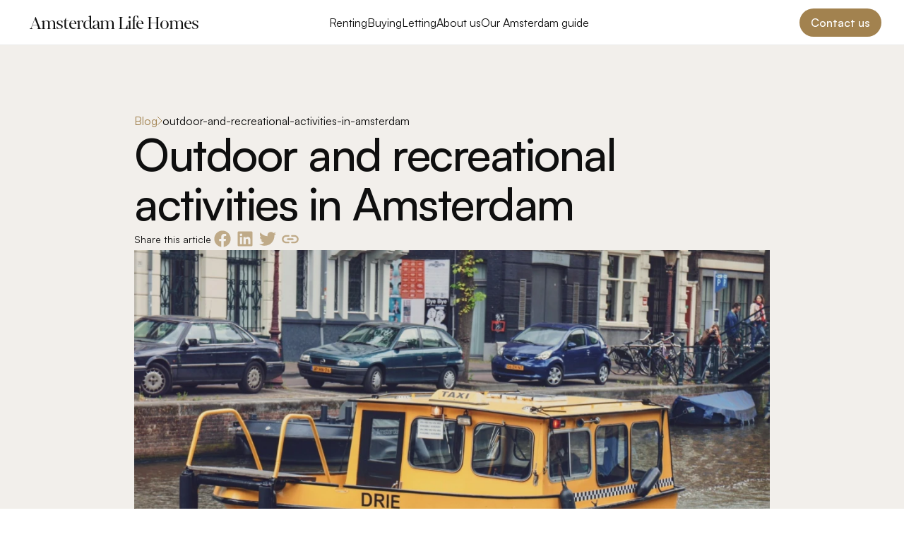

--- FILE ---
content_type: text/html
request_url: https://amsterdamlifehomes.com/blog/outdoor-and-recreational-activities-in-amsterdam
body_size: 36129
content:
<!doctype html>
<!-- Made in Framer · framer.com ✨ -->
<!-- Published Jan 20, 2026, 12:34 PM UTC -->
<html lang="en" data-redirect-timezone="1">
<head>
	<meta charset="utf-8">
	
	
	<script>try{if(localStorage.get("__framer_force_showing_editorbar_since")){const n=document.createElement("link");n.rel = "modulepreload";n.href="https://framer.com/edit/init.mjs";document.head.appendChild(n)}}catch(e){}</script>
	<!-- Start of headStart -->
    <!-- Snippet: legacy-headStart -->
<script defer src="https://api.pirsch.io/pa.js" id="pianjs" data-code="iudJ6xx55j6mNUJifDmoTDEG8jD6WTR4"></script>

<!-- Google Tag Manager -->
<script>(function(w,d,s,l,i){w[l]=w[l]||[];w[l].push({'gtm.start':
new Date().getTime(),event:'gtm.js'});var f=d.getElementsByTagName(s)[0],
j=d.createElement(s),dl=l!='dataLayer'?'&l='+l:'';j.async=true;j.src=
'https://www.googletagmanager.com/gtm.js?id='+i+dl;f.parentNode.insertBefore(j,f);
})(window,document,'script','dataLayer','GTM-PGCMZQN5');</script>
<!-- End Google Tag Manager -->
 
    <script>
        // Store the original title
        let originalTitle = document.title;
        let interval;

        document.addEventListener('visibilitychange', function() {
            if (document.hidden) {
                let messages = ['Find your new home!', 'Book a FREE meeting!👋'];
                let messageIndex = 0;

                // Start an interval to alternate between messages
                interval = setInterval(function() {
                    document.title = messages[messageIndex];
                    messageIndex = (messageIndex + 1) % messages.length; // Toggle between messages
                }, 1000); // Change title every second
            } else {
                // Clear the interval and restore the original title
                clearInterval(interval);
                document.title = originalTitle;
            }
        });
    </script>

<!-- SnippetEnd: legacy-headStart -->

    <!-- End of headStart -->
	<meta name="viewport" content="width=device-width">
	<meta name="generator" content="Framer b703edc">
	<title>Outdoor and Recreational Activities in Amsterdam | Amsterdam Life Homes</title>
    <meta name="description" content="Discover the best outdoor and recreational activities in Amsterdam. From scenic canal cruises to vibrant parks, explore Amsterdam's diverse offerings.">
    <meta name="framer-search-index" content="https://framerusercontent.com/sites/4exnMZ7skcJ3Nmtc4hxiZL/searchIndex-dsoGwOgQKybs.json">
    <meta name="framer-search-index-fallback" content="https://framerusercontent.com/sites/4exnMZ7skcJ3Nmtc4hxiZL/searchIndex-Xz50FcJ2iJ0k.json">
    <link href="https://framerusercontent.com/images/oewks19qDdLUv8cm85mcGl5whI.png" rel="icon" media="(prefers-color-scheme: light)">
    <link href="https://framerusercontent.com/images/oewks19qDdLUv8cm85mcGl5whI.png" rel="icon" media="(prefers-color-scheme: dark)">
    <!-- Open Graph / Facebook -->
    <meta property="og:type" content="website">
    <meta property="og:title" content="Outdoor and Recreational Activities in Amsterdam | Amsterdam Life Homes">
    <meta property="og:description" content="Discover the best outdoor and recreational activities in Amsterdam. From scenic canal cruises to vibrant parks, explore Amsterdam's diverse offerings."><meta property="og:image" content="https://framerusercontent.com/images/Xij7HWYDzNoafgp5IU20pwmh79g.png?width=1350&amp;height=750">
    <!-- Twitter -->
    <meta name="twitter:card" content="summary_large_image">
    <meta name="twitter:title" content="Outdoor and Recreational Activities in Amsterdam | Amsterdam Life Homes">
    <meta name="twitter:description" content="Discover the best outdoor and recreational activities in Amsterdam. From scenic canal cruises to vibrant parks, explore Amsterdam's diverse offerings."><meta name="twitter:image" content="https://framerusercontent.com/images/Xij7HWYDzNoafgp5IU20pwmh79g.png?width=1350&amp;height=750">
	
	<style data-framer-font-css>/* cyrillic-ext */
@font-face {
  font-family: 'Cormorant Garamond';
  font-style: normal;
  font-weight: 500;
  font-display: swap;
  src: url(https://fonts.gstatic.com/s/cormorantgaramond/v21/co3umX5slCNuHLi8bLeY9MK7whWMhyjypVO7abI26QOD_s06KnnOiss4.woff2) format('woff2');
  unicode-range: U+0460-052F, U+1C80-1C8A, U+20B4, U+2DE0-2DFF, U+A640-A69F, U+FE2E-FE2F;
}
/* cyrillic */
@font-face {
  font-family: 'Cormorant Garamond';
  font-style: normal;
  font-weight: 500;
  font-display: swap;
  src: url(https://fonts.gstatic.com/s/cormorantgaramond/v21/co3umX5slCNuHLi8bLeY9MK7whWMhyjypVO7abI26QOD_s06KnDOiss4.woff2) format('woff2');
  unicode-range: U+0301, U+0400-045F, U+0490-0491, U+04B0-04B1, U+2116;
}
/* vietnamese */
@font-face {
  font-family: 'Cormorant Garamond';
  font-style: normal;
  font-weight: 500;
  font-display: swap;
  src: url(https://fonts.gstatic.com/s/cormorantgaramond/v21/co3umX5slCNuHLi8bLeY9MK7whWMhyjypVO7abI26QOD_s06KnvOiss4.woff2) format('woff2');
  unicode-range: U+0102-0103, U+0110-0111, U+0128-0129, U+0168-0169, U+01A0-01A1, U+01AF-01B0, U+0300-0301, U+0303-0304, U+0308-0309, U+0323, U+0329, U+1EA0-1EF9, U+20AB;
}
/* latin-ext */
@font-face {
  font-family: 'Cormorant Garamond';
  font-style: normal;
  font-weight: 500;
  font-display: swap;
  src: url(https://fonts.gstatic.com/s/cormorantgaramond/v21/co3umX5slCNuHLi8bLeY9MK7whWMhyjypVO7abI26QOD_s06KnrOiss4.woff2) format('woff2');
  unicode-range: U+0100-02BA, U+02BD-02C5, U+02C7-02CC, U+02CE-02D7, U+02DD-02FF, U+0304, U+0308, U+0329, U+1D00-1DBF, U+1E00-1E9F, U+1EF2-1EFF, U+2020, U+20A0-20AB, U+20AD-20C0, U+2113, U+2C60-2C7F, U+A720-A7FF;
}
/* latin */
@font-face {
  font-family: 'Cormorant Garamond';
  font-style: normal;
  font-weight: 500;
  font-display: swap;
  src: url(https://fonts.gstatic.com/s/cormorantgaramond/v21/co3umX5slCNuHLi8bLeY9MK7whWMhyjypVO7abI26QOD_s06KnTOig.woff2) format('woff2');
  unicode-range: U+0000-00FF, U+0131, U+0152-0153, U+02BB-02BC, U+02C6, U+02DA, U+02DC, U+0304, U+0308, U+0329, U+2000-206F, U+20AC, U+2122, U+2191, U+2193, U+2212, U+2215, U+FEFF, U+FFFD;
}
/* cyrillic-ext */
@font-face {
  font-family: 'Fragment Mono';
  font-style: normal;
  font-weight: 400;
  src: url(https://fonts.gstatic.com/s/fragmentmono/v6/4iCr6K5wfMRRjxp0DA6-2CLnB45HhrUI.woff2) format('woff2');
  unicode-range: U+0460-052F, U+1C80-1C8A, U+20B4, U+2DE0-2DFF, U+A640-A69F, U+FE2E-FE2F;
}
/* latin-ext */
@font-face {
  font-family: 'Fragment Mono';
  font-style: normal;
  font-weight: 400;
  src: url(https://fonts.gstatic.com/s/fragmentmono/v6/4iCr6K5wfMRRjxp0DA6-2CLnB41HhrUI.woff2) format('woff2');
  unicode-range: U+0100-02BA, U+02BD-02C5, U+02C7-02CC, U+02CE-02D7, U+02DD-02FF, U+0304, U+0308, U+0329, U+1D00-1DBF, U+1E00-1E9F, U+1EF2-1EFF, U+2020, U+20A0-20AB, U+20AD-20C0, U+2113, U+2C60-2C7F, U+A720-A7FF;
}
/* latin */
@font-face {
  font-family: 'Fragment Mono';
  font-style: normal;
  font-weight: 400;
  src: url(https://fonts.gstatic.com/s/fragmentmono/v6/4iCr6K5wfMRRjxp0DA6-2CLnB4NHhg.woff2) format('woff2');
  unicode-range: U+0000-00FF, U+0131, U+0152-0153, U+02BB-02BC, U+02C6, U+02DA, U+02DC, U+0304, U+0308, U+0329, U+2000-206F, U+20AC, U+2122, U+2191, U+2193, U+2212, U+2215, U+FEFF, U+FFFD;
}

@font-face { font-family: "Mixta Ess Sharp Regular"; src: url("https://framerusercontent.com/assets/BpPcKYDLm14Rq70kEAZODVlVDOA.woff2"); font-display: swap }
@font-face { font-family: "Inter"; src: url("https://framerusercontent.com/assets/5vvr9Vy74if2I6bQbJvbw7SY1pQ.woff2"); font-display: swap; font-style: normal; font-weight: 400; unicode-range: U+0460-052F, U+1C80-1C88, U+20B4, U+2DE0-2DFF, U+A640-A69F, U+FE2E-FE2F }
@font-face { font-family: "Inter"; src: url("https://framerusercontent.com/assets/EOr0mi4hNtlgWNn9if640EZzXCo.woff2"); font-display: swap; font-style: normal; font-weight: 400; unicode-range: U+0301, U+0400-045F, U+0490-0491, U+04B0-04B1, U+2116 }
@font-face { font-family: "Inter"; src: url("https://framerusercontent.com/assets/Y9k9QrlZAqio88Klkmbd8VoMQc.woff2"); font-display: swap; font-style: normal; font-weight: 400; unicode-range: U+1F00-1FFF }
@font-face { font-family: "Inter"; src: url("https://framerusercontent.com/assets/OYrD2tBIBPvoJXiIHnLoOXnY9M.woff2"); font-display: swap; font-style: normal; font-weight: 400; unicode-range: U+0370-03FF }
@font-face { font-family: "Inter"; src: url("https://framerusercontent.com/assets/JeYwfuaPfZHQhEG8U5gtPDZ7WQ.woff2"); font-display: swap; font-style: normal; font-weight: 400; unicode-range: U+0100-024F, U+0259, U+1E00-1EFF, U+2020, U+20A0-20AB, U+20AD-20CF, U+2113, U+2C60-2C7F, U+A720-A7FF }
@font-face { font-family: "Inter"; src: url("https://framerusercontent.com/assets/GrgcKwrN6d3Uz8EwcLHZxwEfC4.woff2"); font-display: swap; font-style: normal; font-weight: 400; unicode-range: U+0000-00FF, U+0131, U+0152-0153, U+02BB-02BC, U+02C6, U+02DA, U+02DC, U+2000-206F, U+2070, U+2074-207E, U+2080-208E, U+20AC, U+2122, U+2191, U+2193, U+2212, U+2215, U+FEFF, U+FFFD }
@font-face { font-family: "Inter"; src: url("https://framerusercontent.com/assets/b6Y37FthZeALduNqHicBT6FutY.woff2"); font-display: swap; font-style: normal; font-weight: 400; unicode-range: U+0102-0103, U+0110-0111, U+0128-0129, U+0168-0169, U+01A0-01A1, U+01AF-01B0, U+1EA0-1EF9, U+20AB }
@font-face { font-family: "Inter"; src: url("https://framerusercontent.com/assets/DpPBYI0sL4fYLgAkX8KXOPVt7c.woff2"); font-display: swap; font-style: normal; font-weight: 700; unicode-range: U+0460-052F, U+1C80-1C88, U+20B4, U+2DE0-2DFF, U+A640-A69F, U+FE2E-FE2F }
@font-face { font-family: "Inter"; src: url("https://framerusercontent.com/assets/4RAEQdEOrcnDkhHiiCbJOw92Lk.woff2"); font-display: swap; font-style: normal; font-weight: 700; unicode-range: U+0301, U+0400-045F, U+0490-0491, U+04B0-04B1, U+2116 }
@font-face { font-family: "Inter"; src: url("https://framerusercontent.com/assets/1K3W8DizY3v4emK8Mb08YHxTbs.woff2"); font-display: swap; font-style: normal; font-weight: 700; unicode-range: U+1F00-1FFF }
@font-face { font-family: "Inter"; src: url("https://framerusercontent.com/assets/tUSCtfYVM1I1IchuyCwz9gDdQ.woff2"); font-display: swap; font-style: normal; font-weight: 700; unicode-range: U+0370-03FF }
@font-face { font-family: "Inter"; src: url("https://framerusercontent.com/assets/VgYFWiwsAC5OYxAycRXXvhze58.woff2"); font-display: swap; font-style: normal; font-weight: 700; unicode-range: U+0100-024F, U+0259, U+1E00-1EFF, U+2020, U+20A0-20AB, U+20AD-20CF, U+2113, U+2C60-2C7F, U+A720-A7FF }
@font-face { font-family: "Inter"; src: url("https://framerusercontent.com/assets/syRNPWzAMIrcJ3wIlPIP43KjQs.woff2"); font-display: swap; font-style: normal; font-weight: 700; unicode-range: U+0000-00FF, U+0131, U+0152-0153, U+02BB-02BC, U+02C6, U+02DA, U+02DC, U+2000-206F, U+2070, U+2074-207E, U+2080-208E, U+20AC, U+2122, U+2191, U+2193, U+2212, U+2215, U+FEFF, U+FFFD }
@font-face { font-family: "Inter"; src: url("https://framerusercontent.com/assets/GIryZETIX4IFypco5pYZONKhJIo.woff2"); font-display: swap; font-style: normal; font-weight: 700; unicode-range: U+0102-0103, U+0110-0111, U+0128-0129, U+0168-0169, U+01A0-01A1, U+01AF-01B0, U+1EA0-1EF9, U+20AB }
@font-face { font-family: "Inter"; src: url("https://framerusercontent.com/assets/hyOgCu0Xnghbimh0pE8QTvtt2AU.woff2"); font-display: swap; font-style: normal; font-weight: 600; unicode-range: U+0460-052F, U+1C80-1C88, U+20B4, U+2DE0-2DFF, U+A640-A69F, U+FE2E-FE2F }
@font-face { font-family: "Inter"; src: url("https://framerusercontent.com/assets/NeGmSOXrPBfEFIy5YZeHq17LEDA.woff2"); font-display: swap; font-style: normal; font-weight: 600; unicode-range: U+0301, U+0400-045F, U+0490-0491, U+04B0-04B1, U+2116 }
@font-face { font-family: "Inter"; src: url("https://framerusercontent.com/assets/oYaAX5himiTPYuN8vLWnqBbfD2s.woff2"); font-display: swap; font-style: normal; font-weight: 600; unicode-range: U+1F00-1FFF }
@font-face { font-family: "Inter"; src: url("https://framerusercontent.com/assets/lEJLP4R0yuCaMCjSXYHtJw72M.woff2"); font-display: swap; font-style: normal; font-weight: 600; unicode-range: U+0370-03FF }
@font-face { font-family: "Inter"; src: url("https://framerusercontent.com/assets/cRJyLNuTJR5jbyKzGi33wU9cqIQ.woff2"); font-display: swap; font-style: normal; font-weight: 600; unicode-range: U+0100-024F, U+0259, U+1E00-1EFF, U+2020, U+20A0-20AB, U+20AD-20CF, U+2113, U+2C60-2C7F, U+A720-A7FF }
@font-face { font-family: "Inter"; src: url("https://framerusercontent.com/assets/yDtI2UI8XcEg1W2je9XPN3Noo.woff2"); font-display: swap; font-style: normal; font-weight: 600; unicode-range: U+0000-00FF, U+0131, U+0152-0153, U+02BB-02BC, U+02C6, U+02DA, U+02DC, U+2000-206F, U+2070, U+2074-207E, U+2080-208E, U+20AC, U+2122, U+2191, U+2193, U+2212, U+2215, U+FEFF, U+FFFD }
@font-face { font-family: "Inter"; src: url("https://framerusercontent.com/assets/A0Wcc7NgXMjUuFdquHDrIZpzZw0.woff2"); font-display: swap; font-style: normal; font-weight: 600; unicode-range: U+0102-0103, U+0110-0111, U+0128-0129, U+0168-0169, U+01A0-01A1, U+01AF-01B0, U+1EA0-1EF9, U+20AB }
@font-face { font-family: "Inter"; src: url("https://framerusercontent.com/assets/NXxvFRoY5LDh3yCm7MEP2jqYk.woff2"); font-style: normal; font-weight: 100; unicode-range: U+0460-052F, U+1C80-1C88, U+20B4, U+2DE0-2DFF, U+A640-A69F, U+FE2E-FE2F }
@font-face { font-family: "Inter"; src: url("https://framerusercontent.com/assets/5CcgcVyoWSqO1THBiISd6oCog.woff2"); font-style: normal; font-weight: 100; unicode-range: U+0301, U+0400-045F, U+0490-0491, U+04B0-04B1, U+2116 }
@font-face { font-family: "Inter"; src: url("https://framerusercontent.com/assets/MF544SVCvk3yNpLIz3pwDXFZPKM.woff2"); font-style: normal; font-weight: 100; unicode-range: U+1F00-1FFF }
@font-face { font-family: "Inter"; src: url("https://framerusercontent.com/assets/TNtxudDBkAm2RXdtU3rvTBwoM.woff2"); font-style: normal; font-weight: 100; unicode-range: U+0370-03FF }
@font-face { font-family: "Inter"; src: url("https://framerusercontent.com/assets/fIabp4VN5z7iJ3lNOz9qfNeQHc.woff2"); font-style: normal; font-weight: 100; unicode-range: U+0100-024F, U+0259, U+1E00-1EFF, U+2020, U+20A0-20AB, U+20AD-20CF, U+2113, U+2C60-2C7F, U+A720-A7FF }
@font-face { font-family: "Inter"; src: url("https://framerusercontent.com/assets/8kSLqTnVCEtjx0nu8PxTD4Nh5UU.woff2"); font-style: normal; font-weight: 100; unicode-range: U+0000-00FF, U+0131, U+0152-0153, U+02BB-02BC, U+02C6, U+02DA, U+02DC, U+2000-206F, U+2070, U+2074-207E, U+2080-208E, U+20AC, U+2122, U+2191, U+2193, U+2212, U+2215, U+FEFF, U+FFFD }
@font-face { font-family: "Inter"; src: url("https://framerusercontent.com/assets/9iRSYClnXA0RMygyIn6yjjWXJw.woff2"); font-style: normal; font-weight: 100; unicode-range: U+0102-0103, U+0110-0111, U+0128-0129, U+0168-0169, U+01A0-01A1, U+01AF-01B0, U+1EA0-1EF9, U+20AB }
@font-face { font-family: "Inter"; src: url("https://framerusercontent.com/assets/MVhJhYeDWxeyqT939zMNyw9p8.woff2"); font-style: normal; font-weight: 200; unicode-range: U+0460-052F, U+1C80-1C88, U+20B4, U+2DE0-2DFF, U+A640-A69F, U+FE2E-FE2F }
@font-face { font-family: "Inter"; src: url("https://framerusercontent.com/assets/WXQXYfAQJIi2pCJACAfWWXfIDqI.woff2"); font-style: normal; font-weight: 200; unicode-range: U+0301, U+0400-045F, U+0490-0491, U+04B0-04B1, U+2116 }
@font-face { font-family: "Inter"; src: url("https://framerusercontent.com/assets/RJeJJARdrtNUtic58kOz7hIgBuE.woff2"); font-style: normal; font-weight: 200; unicode-range: U+1F00-1FFF }
@font-face { font-family: "Inter"; src: url("https://framerusercontent.com/assets/4hBRAuM02i3fsxYDzyNvt5Az2so.woff2"); font-style: normal; font-weight: 200; unicode-range: U+0370-03FF }
@font-face { font-family: "Inter"; src: url("https://framerusercontent.com/assets/fz1JbBffNGgK7BNUI1mmbFBlgA8.woff2"); font-style: normal; font-weight: 200; unicode-range: U+0100-024F, U+0259, U+1E00-1EFF, U+2020, U+20A0-20AB, U+20AD-20CF, U+2113, U+2C60-2C7F, U+A720-A7FF }
@font-face { font-family: "Inter"; src: url("https://framerusercontent.com/assets/Z4sGWU2OKBoXPWulb5P25vULA.woff2"); font-style: normal; font-weight: 200; unicode-range: U+0000-00FF, U+0131, U+0152-0153, U+02BB-02BC, U+02C6, U+02DA, U+02DC, U+2000-206F, U+2070, U+2074-207E, U+2080-208E, U+20AC, U+2122, U+2191, U+2193, U+2212, U+2215, U+FEFF, U+FFFD }
@font-face { font-family: "Inter"; src: url("https://framerusercontent.com/assets/eIZyQwIlHYR0mnMSneEDMtqBPgw.woff2"); font-style: normal; font-weight: 200; unicode-range: U+0102-0103, U+0110-0111, U+0128-0129, U+0168-0169, U+01A0-01A1, U+01AF-01B0, U+1EA0-1EF9, U+20AB }
@font-face { font-family: "Inter"; src: url("https://framerusercontent.com/assets/BkDpl4ghaqvMi1btKFyG2tdbec.woff2"); font-display: swap; font-style: normal; font-weight: 300; unicode-range: U+0460-052F, U+1C80-1C88, U+20B4, U+2DE0-2DFF, U+A640-A69F, U+FE2E-FE2F }
@font-face { font-family: "Inter"; src: url("https://framerusercontent.com/assets/zAMK70AQRFSShJgUiaR5IiIhgzk.woff2"); font-display: swap; font-style: normal; font-weight: 300; unicode-range: U+0301, U+0400-045F, U+0490-0491, U+04B0-04B1, U+2116 }
@font-face { font-family: "Inter"; src: url("https://framerusercontent.com/assets/IETjvc5qzUaRoaruDpPSwCUM8.woff2"); font-display: swap; font-style: normal; font-weight: 300; unicode-range: U+1F00-1FFF }
@font-face { font-family: "Inter"; src: url("https://framerusercontent.com/assets/oLCoaT3ioA0fHdJnWR9W6k7NY.woff2"); font-display: swap; font-style: normal; font-weight: 300; unicode-range: U+0370-03FF }
@font-face { font-family: "Inter"; src: url("https://framerusercontent.com/assets/Sj0PCHQSBjFmEp6NBWg6FNaKc.woff2"); font-display: swap; font-style: normal; font-weight: 300; unicode-range: U+0100-024F, U+0259, U+1E00-1EFF, U+2020, U+20A0-20AB, U+20AD-20CF, U+2113, U+2C60-2C7F, U+A720-A7FF }
@font-face { font-family: "Inter"; src: url("https://framerusercontent.com/assets/aqiiD4LUKkKzXdjGL5UzHq8bo5w.woff2"); font-display: swap; font-style: normal; font-weight: 300; unicode-range: U+0000-00FF, U+0131, U+0152-0153, U+02BB-02BC, U+02C6, U+02DA, U+02DC, U+2000-206F, U+2070, U+2074-207E, U+2080-208E, U+20AC, U+2122, U+2191, U+2193, U+2212, U+2215, U+FEFF, U+FFFD }
@font-face { font-family: "Inter"; src: url("https://framerusercontent.com/assets/H4TfENUY1rh8R9UaSD6vngjJP3M.woff2"); font-display: swap; font-style: normal; font-weight: 300; unicode-range: U+0102-0103, U+0110-0111, U+0128-0129, U+0168-0169, U+01A0-01A1, U+01AF-01B0, U+1EA0-1EF9, U+20AB }
@font-face { font-family: "Inter"; src: url("https://framerusercontent.com/assets/5A3Ce6C9YYmCjpQx9M4inSaKU.woff2"); font-display: swap; font-style: normal; font-weight: 500; unicode-range: U+0460-052F, U+1C80-1C88, U+20B4, U+2DE0-2DFF, U+A640-A69F, U+FE2E-FE2F }
@font-face { font-family: "Inter"; src: url("https://framerusercontent.com/assets/Qx95Xyt0Ka3SGhinnbXIGpEIyP4.woff2"); font-display: swap; font-style: normal; font-weight: 500; unicode-range: U+0301, U+0400-045F, U+0490-0491, U+04B0-04B1, U+2116 }
@font-face { font-family: "Inter"; src: url("https://framerusercontent.com/assets/6mJuEAguuIuMog10gGvH5d3cl8.woff2"); font-display: swap; font-style: normal; font-weight: 500; unicode-range: U+1F00-1FFF }
@font-face { font-family: "Inter"; src: url("https://framerusercontent.com/assets/xYYWaj7wCU5zSQH0eXvSaS19wo.woff2"); font-display: swap; font-style: normal; font-weight: 500; unicode-range: U+0370-03FF }
@font-face { font-family: "Inter"; src: url("https://framerusercontent.com/assets/otTaNuNpVK4RbdlT7zDDdKvQBA.woff2"); font-display: swap; font-style: normal; font-weight: 500; unicode-range: U+0100-024F, U+0259, U+1E00-1EFF, U+2020, U+20A0-20AB, U+20AD-20CF, U+2113, U+2C60-2C7F, U+A720-A7FF }
@font-face { font-family: "Inter"; src: url("https://framerusercontent.com/assets/UjlFhCnUjxhNfep4oYBPqnEssyo.woff2"); font-display: swap; font-style: normal; font-weight: 500; unicode-range: U+0000-00FF, U+0131, U+0152-0153, U+02BB-02BC, U+02C6, U+02DA, U+02DC, U+2000-206F, U+2070, U+2074-207E, U+2080-208E, U+20AC, U+2122, U+2191, U+2193, U+2212, U+2215, U+FEFF, U+FFFD }
@font-face { font-family: "Inter"; src: url("https://framerusercontent.com/assets/DolVirEGb34pEXEp8t8FQBSK4.woff2"); font-display: swap; font-style: normal; font-weight: 500; unicode-range: U+0102-0103, U+0110-0111, U+0128-0129, U+0168-0169, U+01A0-01A1, U+01AF-01B0, U+1EA0-1EF9, U+20AB }
@font-face { font-family: "Inter"; src: url("https://framerusercontent.com/assets/PONfPc6h4EPYwJliXQBmjVx7QxI.woff2"); font-display: swap; font-style: normal; font-weight: 800; unicode-range: U+0460-052F, U+1C80-1C88, U+20B4, U+2DE0-2DFF, U+A640-A69F, U+FE2E-FE2F }
@font-face { font-family: "Inter"; src: url("https://framerusercontent.com/assets/zsnJN7Z1wdzUvepJniD3rbvJIyU.woff2"); font-display: swap; font-style: normal; font-weight: 800; unicode-range: U+0301, U+0400-045F, U+0490-0491, U+04B0-04B1, U+2116 }
@font-face { font-family: "Inter"; src: url("https://framerusercontent.com/assets/UrzZBOy7RyJEWAZGduzOeHiHuY.woff2"); font-display: swap; font-style: normal; font-weight: 800; unicode-range: U+1F00-1FFF }
@font-face { font-family: "Inter"; src: url("https://framerusercontent.com/assets/996sR9SfSDuYELz8oHhDOcErkY.woff2"); font-display: swap; font-style: normal; font-weight: 800; unicode-range: U+0370-03FF }
@font-face { font-family: "Inter"; src: url("https://framerusercontent.com/assets/ftN1HpyPVJEoEb4q36SOrNdLXU.woff2"); font-display: swap; font-style: normal; font-weight: 800; unicode-range: U+0100-024F, U+0259, U+1E00-1EFF, U+2020, U+20A0-20AB, U+20AD-20CF, U+2113, U+2C60-2C7F, U+A720-A7FF }
@font-face { font-family: "Inter"; src: url("https://framerusercontent.com/assets/Mput0MSwESKlJ6TMz9MPDXhgrk.woff2"); font-display: swap; font-style: normal; font-weight: 800; unicode-range: U+0000-00FF, U+0131, U+0152-0153, U+02BB-02BC, U+02C6, U+02DA, U+02DC, U+2000-206F, U+2070, U+2074-207E, U+2080-208E, U+20AC, U+2122, U+2191, U+2193, U+2212, U+2215, U+FEFF, U+FFFD }
@font-face { font-family: "Inter"; src: url("https://framerusercontent.com/assets/JAur4lGGSGRGyrFi59JSIKqVgU.woff2"); font-display: swap; font-style: normal; font-weight: 800; unicode-range: U+0102-0103, U+0110-0111, U+0128-0129, U+0168-0169, U+01A0-01A1, U+01AF-01B0, U+1EA0-1EF9, U+20AB }
@font-face { font-family: "Inter"; src: url("https://framerusercontent.com/assets/mkY5Sgyq51ik0AMrSBwhm9DJg.woff2"); font-style: normal; font-weight: 900; unicode-range: U+0460-052F, U+1C80-1C88, U+20B4, U+2DE0-2DFF, U+A640-A69F, U+FE2E-FE2F }
@font-face { font-family: "Inter"; src: url("https://framerusercontent.com/assets/X5hj6qzcHUYv7h1390c8Rhm6550.woff2"); font-style: normal; font-weight: 900; unicode-range: U+0301, U+0400-045F, U+0490-0491, U+04B0-04B1, U+2116 }
@font-face { font-family: "Inter"; src: url("https://framerusercontent.com/assets/gQhNpS3tN86g8RcVKYUUaKt2oMQ.woff2"); font-style: normal; font-weight: 900; unicode-range: U+1F00-1FFF }
@font-face { font-family: "Inter"; src: url("https://framerusercontent.com/assets/cugnVhSraaRyANCaUtI5FV17wk.woff2"); font-style: normal; font-weight: 900; unicode-range: U+0370-03FF }
@font-face { font-family: "Inter"; src: url("https://framerusercontent.com/assets/5HcVoGak8k5agFJSaKa4floXVu0.woff2"); font-style: normal; font-weight: 900; unicode-range: U+0100-024F, U+0259, U+1E00-1EFF, U+2020, U+20A0-20AB, U+20AD-20CF, U+2113, U+2C60-2C7F, U+A720-A7FF }
@font-face { font-family: "Inter"; src: url("https://framerusercontent.com/assets/rZ5DdENNqIdFTIyQQiP5isO7M.woff2"); font-style: normal; font-weight: 900; unicode-range: U+0000-00FF, U+0131, U+0152-0153, U+02BB-02BC, U+02C6, U+02DA, U+02DC, U+2000-206F, U+2070, U+2074-207E, U+2080-208E, U+20AC, U+2122, U+2191, U+2193, U+2212, U+2215, U+FEFF, U+FFFD }
@font-face { font-family: "Inter"; src: url("https://framerusercontent.com/assets/P2Bw01CtL0b9wqygO0sSVogWbo.woff2"); font-style: normal; font-weight: 900; unicode-range: U+0102-0103, U+0110-0111, U+0128-0129, U+0168-0169, U+01A0-01A1, U+01AF-01B0, U+1EA0-1EF9, U+20AB }
@font-face { font-family: "Inter"; src: url("https://framerusercontent.com/assets/YJsHMqeEm0oDHuxRTVCwg5eZuo.woff2"); font-style: italic; font-weight: 100; unicode-range: U+0460-052F, U+1C80-1C88, U+20B4, U+2DE0-2DFF, U+A640-A69F, U+FE2E-FE2F }
@font-face { font-family: "Inter"; src: url("https://framerusercontent.com/assets/oJJMyJlDykMObEyb5VexHSxd24.woff2"); font-style: italic; font-weight: 100; unicode-range: U+0301, U+0400-045F, U+0490-0491, U+04B0-04B1, U+2116 }
@font-face { font-family: "Inter"; src: url("https://framerusercontent.com/assets/IpeaX0WzLaonj68howNZg4SJJaY.woff2"); font-style: italic; font-weight: 100; unicode-range: U+1F00-1FFF }
@font-face { font-family: "Inter"; src: url("https://framerusercontent.com/assets/KCj1bV3vDXY5OLHttTeRYcu9J8.woff2"); font-style: italic; font-weight: 100; unicode-range: U+0370-03FF }
@font-face { font-family: "Inter"; src: url("https://framerusercontent.com/assets/biaVHhOprxbHaR3dIP7Z8cYurHg.woff2"); font-style: italic; font-weight: 100; unicode-range: U+0100-024F, U+0259, U+1E00-1EFF, U+2020, U+20A0-20AB, U+20AD-20CF, U+2113, U+2C60-2C7F, U+A720-A7FF }
@font-face { font-family: "Inter"; src: url("https://framerusercontent.com/assets/3on0VNjjmogkq1f9ziKFcrY72MI.woff2"); font-style: italic; font-weight: 100; unicode-range: U+0000-00FF, U+0131, U+0152-0153, U+02BB-02BC, U+02C6, U+02DA, U+02DC, U+2000-206F, U+2070, U+2074-207E, U+2080-208E, U+20AC, U+2122, U+2191, U+2193, U+2212, U+2215, U+FEFF, U+FFFD }
@font-face { font-family: "Inter"; src: url("https://framerusercontent.com/assets/gNa011yWpVpNFgUhhSlDX8nUiPQ.woff2"); font-style: italic; font-weight: 100; unicode-range: U+0102-0103, U+0110-0111, U+0128-0129, U+0168-0169, U+01A0-01A1, U+01AF-01B0, U+1EA0-1EF9, U+20AB }
@font-face { font-family: "Inter"; src: url("https://framerusercontent.com/assets/vpq17U0WM26sBGHgq9jnrUmUf8.woff2"); font-style: italic; font-weight: 200; unicode-range: U+0460-052F, U+1C80-1C88, U+20B4, U+2DE0-2DFF, U+A640-A69F, U+FE2E-FE2F }
@font-face { font-family: "Inter"; src: url("https://framerusercontent.com/assets/bNYh7lNMEpOegeRYAtyGel1WqBE.woff2"); font-style: italic; font-weight: 200; unicode-range: U+0301, U+0400-045F, U+0490-0491, U+04B0-04B1, U+2116 }
@font-face { font-family: "Inter"; src: url("https://framerusercontent.com/assets/FBzcXZYmdulcZC0z278U6o0cw.woff2"); font-style: italic; font-weight: 200; unicode-range: U+1F00-1FFF }
@font-face { font-family: "Inter"; src: url("https://framerusercontent.com/assets/ua60IRqWK94xCrq0SC639Hbsdjg.woff2"); font-style: italic; font-weight: 200; unicode-range: U+0370-03FF }
@font-face { font-family: "Inter"; src: url("https://framerusercontent.com/assets/Pd8gNPn2dSCh4FyjWFw9PJysoQ.woff2"); font-style: italic; font-weight: 200; unicode-range: U+0100-024F, U+0259, U+1E00-1EFF, U+2020, U+20A0-20AB, U+20AD-20CF, U+2113, U+2C60-2C7F, U+A720-A7FF }
@font-face { font-family: "Inter"; src: url("https://framerusercontent.com/assets/6OdIurwS6YHsVW2i5fR5CKn0gg.woff2"); font-style: italic; font-weight: 200; unicode-range: U+0000-00FF, U+0131, U+0152-0153, U+02BB-02BC, U+02C6, U+02DA, U+02DC, U+2000-206F, U+2070, U+2074-207E, U+2080-208E, U+20AC, U+2122, U+2191, U+2193, U+2212, U+2215, U+FEFF, U+FFFD }
@font-face { font-family: "Inter"; src: url("https://framerusercontent.com/assets/DtVQjTG8OGGKnwKYrMHRZVCyo.woff2"); font-style: italic; font-weight: 200; unicode-range: U+0102-0103, U+0110-0111, U+0128-0129, U+0168-0169, U+01A0-01A1, U+01AF-01B0, U+1EA0-1EF9, U+20AB }
@font-face { font-family: "Inter"; src: url("https://framerusercontent.com/assets/YYB6GZmCWnZq3RWZOghuZIOxQY.woff2"); font-display: swap; font-style: italic; font-weight: 300; unicode-range: U+0460-052F, U+1C80-1C88, U+20B4, U+2DE0-2DFF, U+A640-A69F, U+FE2E-FE2F }
@font-face { font-family: "Inter"; src: url("https://framerusercontent.com/assets/miJTzODdiyIr3tRo9KEoqXXk2PM.woff2"); font-display: swap; font-style: italic; font-weight: 300; unicode-range: U+0301, U+0400-045F, U+0490-0491, U+04B0-04B1, U+2116 }
@font-face { font-family: "Inter"; src: url("https://framerusercontent.com/assets/6ZMhcggRFfEfbf7lncCpaUbA.woff2"); font-display: swap; font-style: italic; font-weight: 300; unicode-range: U+1F00-1FFF }
@font-face { font-family: "Inter"; src: url("https://framerusercontent.com/assets/8sCN6PGUr4I8q5hC5twAXfcwqV0.woff2"); font-display: swap; font-style: italic; font-weight: 300; unicode-range: U+0370-03FF }
@font-face { font-family: "Inter"; src: url("https://framerusercontent.com/assets/aUYDUTztS7anQw5JuwCncXeLOBY.woff2"); font-display: swap; font-style: italic; font-weight: 300; unicode-range: U+0100-024F, U+0259, U+1E00-1EFF, U+2020, U+20A0-20AB, U+20AD-20CF, U+2113, U+2C60-2C7F, U+A720-A7FF }
@font-face { font-family: "Inter"; src: url("https://framerusercontent.com/assets/8mwKwShtYEXIZ5diRBT74yn9jdQ.woff2"); font-display: swap; font-style: italic; font-weight: 300; unicode-range: U+0000-00FF, U+0131, U+0152-0153, U+02BB-02BC, U+02C6, U+02DA, U+02DC, U+2000-206F, U+2070, U+2074-207E, U+2080-208E, U+20AC, U+2122, U+2191, U+2193, U+2212, U+2215, U+FEFF, U+FFFD }
@font-face { font-family: "Inter"; src: url("https://framerusercontent.com/assets/yDiPvYxioBHsicnYxpPW35WQmx8.woff2"); font-display: swap; font-style: italic; font-weight: 300; unicode-range: U+0102-0103, U+0110-0111, U+0128-0129, U+0168-0169, U+01A0-01A1, U+01AF-01B0, U+1EA0-1EF9, U+20AB }
@font-face { font-family: "Inter"; src: url("https://framerusercontent.com/assets/CfMzU8w2e7tHgF4T4rATMPuWosA.woff2"); font-display: swap; font-style: italic; font-weight: 400; unicode-range: U+0460-052F, U+1C80-1C88, U+20B4, U+2DE0-2DFF, U+A640-A69F, U+FE2E-FE2F }
@font-face { font-family: "Inter"; src: url("https://framerusercontent.com/assets/867QObYax8ANsfX4TGEVU9YiCM.woff2"); font-display: swap; font-style: italic; font-weight: 400; unicode-range: U+0301, U+0400-045F, U+0490-0491, U+04B0-04B1, U+2116 }
@font-face { font-family: "Inter"; src: url("https://framerusercontent.com/assets/Oyn2ZbENFdnW7mt2Lzjk1h9Zb9k.woff2"); font-display: swap; font-style: italic; font-weight: 400; unicode-range: U+1F00-1FFF }
@font-face { font-family: "Inter"; src: url("https://framerusercontent.com/assets/cdAe8hgZ1cMyLu9g005pAW3xMo.woff2"); font-display: swap; font-style: italic; font-weight: 400; unicode-range: U+0370-03FF }
@font-face { font-family: "Inter"; src: url("https://framerusercontent.com/assets/DOfvtmE1UplCq161m6Hj8CSQYg.woff2"); font-display: swap; font-style: italic; font-weight: 400; unicode-range: U+0100-024F, U+0259, U+1E00-1EFF, U+2020, U+20A0-20AB, U+20AD-20CF, U+2113, U+2C60-2C7F, U+A720-A7FF }
@font-face { font-family: "Inter"; src: url("https://framerusercontent.com/assets/pKRFNWFoZl77qYCAIp84lN1h944.woff2"); font-display: swap; font-style: italic; font-weight: 400; unicode-range: U+0000-00FF, U+0131, U+0152-0153, U+02BB-02BC, U+02C6, U+02DA, U+02DC, U+2000-206F, U+2070, U+2074-207E, U+2080-208E, U+20AC, U+2122, U+2191, U+2193, U+2212, U+2215, U+FEFF, U+FFFD }
@font-face { font-family: "Inter"; src: url("https://framerusercontent.com/assets/tKtBcDnBMevsEEJKdNGhhkLzYo.woff2"); font-display: swap; font-style: italic; font-weight: 400; unicode-range: U+0102-0103, U+0110-0111, U+0128-0129, U+0168-0169, U+01A0-01A1, U+01AF-01B0, U+1EA0-1EF9, U+20AB }
@font-face { font-family: "Inter"; src: url("https://framerusercontent.com/assets/khkJkwSL66WFg8SX6Wa726c.woff2"); font-display: swap; font-style: italic; font-weight: 500; unicode-range: U+0460-052F, U+1C80-1C88, U+20B4, U+2DE0-2DFF, U+A640-A69F, U+FE2E-FE2F }
@font-face { font-family: "Inter"; src: url("https://framerusercontent.com/assets/0E7IMbDzcGABpBwwqNEt60wU0w.woff2"); font-display: swap; font-style: italic; font-weight: 500; unicode-range: U+0301, U+0400-045F, U+0490-0491, U+04B0-04B1, U+2116 }
@font-face { font-family: "Inter"; src: url("https://framerusercontent.com/assets/NTJ0nQgIF0gcDelS14zQ9NR9Q.woff2"); font-display: swap; font-style: italic; font-weight: 500; unicode-range: U+1F00-1FFF }
@font-face { font-family: "Inter"; src: url("https://framerusercontent.com/assets/QrcNhgEPfRl0LS8qz5Ln8olanl8.woff2"); font-display: swap; font-style: italic; font-weight: 500; unicode-range: U+0370-03FF }
@font-face { font-family: "Inter"; src: url("https://framerusercontent.com/assets/JEXmejW8mXOYMtt0hyRg811kHac.woff2"); font-display: swap; font-style: italic; font-weight: 500; unicode-range: U+0100-024F, U+0259, U+1E00-1EFF, U+2020, U+20A0-20AB, U+20AD-20CF, U+2113, U+2C60-2C7F, U+A720-A7FF }
@font-face { font-family: "Inter"; src: url("https://framerusercontent.com/assets/Bo5CNzBv77CafbxOtKIkpw9egw.woff2"); font-display: swap; font-style: italic; font-weight: 500; unicode-range: U+0000-00FF, U+0131, U+0152-0153, U+02BB-02BC, U+02C6, U+02DA, U+02DC, U+2000-206F, U+2070, U+2074-207E, U+2080-208E, U+20AC, U+2122, U+2191, U+2193, U+2212, U+2215, U+FEFF, U+FFFD }
@font-face { font-family: "Inter"; src: url("https://framerusercontent.com/assets/uy9s0iWuxiNnVt8EpTI3gzohpwo.woff2"); font-display: swap; font-style: italic; font-weight: 500; unicode-range: U+0102-0103, U+0110-0111, U+0128-0129, U+0168-0169, U+01A0-01A1, U+01AF-01B0, U+1EA0-1EF9, U+20AB }
@font-face { font-family: "Inter"; src: url("https://framerusercontent.com/assets/vxBnBhH8768IFAXAb4Qf6wQHKs.woff2"); font-display: swap; font-style: italic; font-weight: 600; unicode-range: U+0460-052F, U+1C80-1C88, U+20B4, U+2DE0-2DFF, U+A640-A69F, U+FE2E-FE2F }
@font-face { font-family: "Inter"; src: url("https://framerusercontent.com/assets/zSsEuoJdh8mcFVk976C05ZfQr8.woff2"); font-display: swap; font-style: italic; font-weight: 600; unicode-range: U+0301, U+0400-045F, U+0490-0491, U+04B0-04B1, U+2116 }
@font-face { font-family: "Inter"; src: url("https://framerusercontent.com/assets/b8ezwLrN7h2AUoPEENcsTMVJ0.woff2"); font-display: swap; font-style: italic; font-weight: 600; unicode-range: U+1F00-1FFF }
@font-face { font-family: "Inter"; src: url("https://framerusercontent.com/assets/mvNEIBLyHbscgHtwfsByjXUz3XY.woff2"); font-display: swap; font-style: italic; font-weight: 600; unicode-range: U+0370-03FF }
@font-face { font-family: "Inter"; src: url("https://framerusercontent.com/assets/6FI2EneKzM3qBy5foOZXey7coCA.woff2"); font-display: swap; font-style: italic; font-weight: 600; unicode-range: U+0100-024F, U+0259, U+1E00-1EFF, U+2020, U+20A0-20AB, U+20AD-20CF, U+2113, U+2C60-2C7F, U+A720-A7FF }
@font-face { font-family: "Inter"; src: url("https://framerusercontent.com/assets/fuyXZpVvOjq8NesCOfgirHCWyg.woff2"); font-display: swap; font-style: italic; font-weight: 600; unicode-range: U+0000-00FF, U+0131, U+0152-0153, U+02BB-02BC, U+02C6, U+02DA, U+02DC, U+2000-206F, U+2070, U+2074-207E, U+2080-208E, U+20AC, U+2122, U+2191, U+2193, U+2212, U+2215, U+FEFF, U+FFFD }
@font-face { font-family: "Inter"; src: url("https://framerusercontent.com/assets/NHHeAKJVP0ZWHk5YZnQQChIsBM.woff2"); font-display: swap; font-style: italic; font-weight: 600; unicode-range: U+0102-0103, U+0110-0111, U+0128-0129, U+0168-0169, U+01A0-01A1, U+01AF-01B0, U+1EA0-1EF9, U+20AB }
@font-face { font-family: "Inter"; src: url("https://framerusercontent.com/assets/H89BbHkbHDzlxZzxi8uPzTsp90.woff2"); font-display: swap; font-style: italic; font-weight: 700; unicode-range: U+0460-052F, U+1C80-1C88, U+20B4, U+2DE0-2DFF, U+A640-A69F, U+FE2E-FE2F }
@font-face { font-family: "Inter"; src: url("https://framerusercontent.com/assets/u6gJwDuwB143kpNK1T1MDKDWkMc.woff2"); font-display: swap; font-style: italic; font-weight: 700; unicode-range: U+0301, U+0400-045F, U+0490-0491, U+04B0-04B1, U+2116 }
@font-face { font-family: "Inter"; src: url("https://framerusercontent.com/assets/43sJ6MfOPh1LCJt46OvyDuSbA6o.woff2"); font-display: swap; font-style: italic; font-weight: 700; unicode-range: U+1F00-1FFF }
@font-face { font-family: "Inter"; src: url("https://framerusercontent.com/assets/wccHG0r4gBDAIRhfHiOlq6oEkqw.woff2"); font-display: swap; font-style: italic; font-weight: 700; unicode-range: U+0370-03FF }
@font-face { font-family: "Inter"; src: url("https://framerusercontent.com/assets/WZ367JPwf9bRW6LdTHN8rXgSjw.woff2"); font-display: swap; font-style: italic; font-weight: 700; unicode-range: U+0100-024F, U+0259, U+1E00-1EFF, U+2020, U+20A0-20AB, U+20AD-20CF, U+2113, U+2C60-2C7F, U+A720-A7FF }
@font-face { font-family: "Inter"; src: url("https://framerusercontent.com/assets/ia3uin3hQWqDrVloC1zEtYHWw.woff2"); font-display: swap; font-style: italic; font-weight: 700; unicode-range: U+0000-00FF, U+0131, U+0152-0153, U+02BB-02BC, U+02C6, U+02DA, U+02DC, U+2000-206F, U+2070, U+2074-207E, U+2080-208E, U+20AC, U+2122, U+2191, U+2193, U+2212, U+2215, U+FEFF, U+FFFD }
@font-face { font-family: "Inter"; src: url("https://framerusercontent.com/assets/2A4Xx7CngadFGlVV4xrO06OBHY.woff2"); font-display: swap; font-style: italic; font-weight: 700; unicode-range: U+0102-0103, U+0110-0111, U+0128-0129, U+0168-0169, U+01A0-01A1, U+01AF-01B0, U+1EA0-1EF9, U+20AB }
@font-face { font-family: "Inter"; src: url("https://framerusercontent.com/assets/if4nAQEfO1l3iBiurvlUSTaMA.woff2"); font-display: swap; font-style: italic; font-weight: 800; unicode-range: U+0460-052F, U+1C80-1C88, U+20B4, U+2DE0-2DFF, U+A640-A69F, U+FE2E-FE2F }
@font-face { font-family: "Inter"; src: url("https://framerusercontent.com/assets/GdJ7SQjcmkU1sz7lk5lMpKUlKY.woff2"); font-display: swap; font-style: italic; font-weight: 800; unicode-range: U+0301, U+0400-045F, U+0490-0491, U+04B0-04B1, U+2116 }
@font-face { font-family: "Inter"; src: url("https://framerusercontent.com/assets/sOA6LVskcCqlqggyjIZe0Zh39UQ.woff2"); font-display: swap; font-style: italic; font-weight: 800; unicode-range: U+1F00-1FFF }
@font-face { font-family: "Inter"; src: url("https://framerusercontent.com/assets/zUCSsMbWBcHOQoATrhsPVigkc.woff2"); font-display: swap; font-style: italic; font-weight: 800; unicode-range: U+0370-03FF }
@font-face { font-family: "Inter"; src: url("https://framerusercontent.com/assets/6eYp9yIAUvPZY7o0yfI4e2OP6g.woff2"); font-display: swap; font-style: italic; font-weight: 800; unicode-range: U+0100-024F, U+0259, U+1E00-1EFF, U+2020, U+20A0-20AB, U+20AD-20CF, U+2113, U+2C60-2C7F, U+A720-A7FF }
@font-face { font-family: "Inter"; src: url("https://framerusercontent.com/assets/8AYN209PzikkmqPEbOGJlpgu6M.woff2"); font-display: swap; font-style: italic; font-weight: 800; unicode-range: U+0000-00FF, U+0131, U+0152-0153, U+02BB-02BC, U+02C6, U+02DA, U+02DC, U+2000-206F, U+2070, U+2074-207E, U+2080-208E, U+20AC, U+2122, U+2191, U+2193, U+2212, U+2215, U+FEFF, U+FFFD }
@font-face { font-family: "Inter"; src: url("https://framerusercontent.com/assets/L9nHaKi7ULzGWchEehsfwttxOwM.woff2"); font-display: swap; font-style: italic; font-weight: 800; unicode-range: U+0102-0103, U+0110-0111, U+0128-0129, U+0168-0169, U+01A0-01A1, U+01AF-01B0, U+1EA0-1EF9, U+20AB }
@font-face { font-family: "Inter"; src: url("https://framerusercontent.com/assets/05KsVHGDmqXSBXM4yRZ65P8i0s.woff2"); font-style: italic; font-weight: 900; unicode-range: U+0460-052F, U+1C80-1C88, U+20B4, U+2DE0-2DFF, U+A640-A69F, U+FE2E-FE2F }
@font-face { font-family: "Inter"; src: url("https://framerusercontent.com/assets/ky8ovPukK4dJ1Pxq74qGhOqCYI.woff2"); font-style: italic; font-weight: 900; unicode-range: U+0301, U+0400-045F, U+0490-0491, U+04B0-04B1, U+2116 }
@font-face { font-family: "Inter"; src: url("https://framerusercontent.com/assets/vvNSqIj42qeQ2bvCRBIWKHscrc.woff2"); font-style: italic; font-weight: 900; unicode-range: U+1F00-1FFF }
@font-face { font-family: "Inter"; src: url("https://framerusercontent.com/assets/3ZmXbBKToJifDV9gwcifVd1tEY.woff2"); font-style: italic; font-weight: 900; unicode-range: U+0370-03FF }
@font-face { font-family: "Inter"; src: url("https://framerusercontent.com/assets/FNfhX3dt4ChuLJq2PwdlxHO7PU.woff2"); font-style: italic; font-weight: 900; unicode-range: U+0100-024F, U+0259, U+1E00-1EFF, U+2020, U+20A0-20AB, U+20AD-20CF, U+2113, U+2C60-2C7F, U+A720-A7FF }
@font-face { font-family: "Inter"; src: url("https://framerusercontent.com/assets/gcnfba68tfm7qAyrWRCf9r34jg.woff2"); font-style: italic; font-weight: 900; unicode-range: U+0000-00FF, U+0131, U+0152-0153, U+02BB-02BC, U+02C6, U+02DA, U+02DC, U+2000-206F, U+2070, U+2074-207E, U+2080-208E, U+20AC, U+2122, U+2191, U+2193, U+2212, U+2215, U+FEFF, U+FFFD }
@font-face { font-family: "Inter"; src: url("https://framerusercontent.com/assets/efTfQcBJ53kM2pB1hezSZ3RDUFs.woff2"); font-style: italic; font-weight: 900; unicode-range: U+0102-0103, U+0110-0111, U+0128-0129, U+0168-0169, U+01A0-01A1, U+01AF-01B0, U+1EA0-1EF9, U+20AB }
@font-face { font-family: "Inter Variable"; src: url("https://framerusercontent.com/assets/mYcqTSergLb16PdbJJQMl9ebYm4.woff2"); font-display: swap; font-style: normal; font-weight: 400; unicode-range: U+0460-052F, U+1C80-1C88, U+20B4, U+2DE0-2DFF, U+A640-A69F, U+FE2E-FE2F }
@font-face { font-family: "Inter Variable"; src: url("https://framerusercontent.com/assets/ZRl8AlxwsX1m7xS1eJCiSPbztg.woff2"); font-display: swap; font-style: normal; font-weight: 400; unicode-range: U+0301, U+0400-045F, U+0490-0491, U+04B0-04B1, U+2116 }
@font-face { font-family: "Inter Variable"; src: url("https://framerusercontent.com/assets/nhSQpBRqFmXNUBY2p5SENQ8NplQ.woff2"); font-display: swap; font-style: normal; font-weight: 400; unicode-range: U+1F00-1FFF }
@font-face { font-family: "Inter Variable"; src: url("https://framerusercontent.com/assets/DYHjxG0qXjopUuruoacfl5SA.woff2"); font-display: swap; font-style: normal; font-weight: 400; unicode-range: U+0370-03FF }
@font-face { font-family: "Inter Variable"; src: url("https://framerusercontent.com/assets/s7NH6sl7w4NU984r5hcmo1tPSYo.woff2"); font-display: swap; font-style: normal; font-weight: 400; unicode-range: U+0100-024F, U+0259, U+1E00-1EFF, U+2020, U+20A0-20AB, U+20AD-20CF, U+2113, U+2C60-2C7F, U+A720-A7FF }
@font-face { font-family: "Inter Variable"; src: url("https://framerusercontent.com/assets/7lw0VWkeXrGYJT05oB3DsFy8BaY.woff2"); font-display: swap; font-style: normal; font-weight: 400; unicode-range: U+0000-00FF, U+0131, U+0152-0153, U+02BB-02BC, U+02C6, U+02DA, U+02DC, U+2000-206F, U+2070, U+2074-207E, U+2080-208E, U+20AC, U+2122, U+2191, U+2193, U+2212, U+2215, U+FEFF, U+FFFD }
@font-face { font-family: "Inter Variable"; src: url("https://framerusercontent.com/assets/wx5nfqEgOXnxuFaxB0Mn9OhmcZA.woff2"); font-display: swap; font-style: normal; font-weight: 400; unicode-range: U+0102-0103, U+0110-0111, U+0128-0129, U+0168-0169, U+01A0-01A1, U+01AF-01B0, U+1EA0-1EF9, U+20AB }
@font-face { font-family: "Inter Variable"; src: url("https://framerusercontent.com/assets/FMAZXZOvzvP9daUF2pk7jeNQE.woff2"); font-display: swap; font-style: italic; font-weight: 400; unicode-range: U+0460-052F, U+1C80-1C88, U+20B4, U+2DE0-2DFF, U+A640-A69F, U+FE2E-FE2F }
@font-face { font-family: "Inter Variable"; src: url("https://framerusercontent.com/assets/XRXDXcGEcHEhj5vRoCcaNzLUII.woff2"); font-display: swap; font-style: italic; font-weight: 400; unicode-range: U+0301, U+0400-045F, U+0490-0491, U+04B0-04B1, U+2116 }
@font-face { font-family: "Inter Variable"; src: url("https://framerusercontent.com/assets/WL8JiibS9vHU7Cb3NGaJKioRjQ.woff2"); font-display: swap; font-style: italic; font-weight: 400; unicode-range: U+1F00-1FFF }
@font-face { font-family: "Inter Variable"; src: url("https://framerusercontent.com/assets/LfqxQLLXCFxnUuZS8fkv9AT0uI.woff2"); font-display: swap; font-style: italic; font-weight: 400; unicode-range: U+0370-03FF }
@font-face { font-family: "Inter Variable"; src: url("https://framerusercontent.com/assets/3IqofWpyruZr7Qc3kaedPmw7o.woff2"); font-display: swap; font-style: italic; font-weight: 400; unicode-range: U+0100-024F, U+0259, U+1E00-1EFF, U+2020, U+20A0-20AB, U+20AD-20CF, U+2113, U+2C60-2C7F, U+A720-A7FF }
@font-face { font-family: "Inter Variable"; src: url("https://framerusercontent.com/assets/N9O1YBTY0ROZrE0GiMsoMSyPbQ.woff2"); font-display: swap; font-style: italic; font-weight: 400; unicode-range: U+0000-00FF, U+0131, U+0152-0153, U+02BB-02BC, U+02C6, U+02DA, U+02DC, U+2000-206F, U+2070, U+2074-207E, U+2080-208E, U+20AC, U+2122, U+2191, U+2193, U+2212, U+2215, U+FEFF, U+FFFD }
@font-face { font-family: "Inter Variable"; src: url("https://framerusercontent.com/assets/Qpek1Wzh1dJ3f8j88Vebg4yC92w.woff2"); font-display: swap; font-style: italic; font-weight: 400; unicode-range: U+0102-0103, U+0110-0111, U+0128-0129, U+0168-0169, U+01A0-01A1, U+01AF-01B0, U+1EA0-1EF9, U+20AB }
@font-face { font-family: "Inter Display"; src: url("https://framerusercontent.com/assets/2uIBiALfCHVpWbHqRMZutfT7giU.woff2"); font-display: swap; font-style: normal; font-weight: 400; unicode-range: U+0460-052F, U+1C80-1C88, U+20B4, U+2DE0-2DFF, U+A640-A69F, U+FE2E-FE2F }
@font-face { font-family: "Inter Display"; src: url("https://framerusercontent.com/assets/Zwfz6xbVe5pmcWRJRgBDHnMkOkI.woff2"); font-display: swap; font-style: normal; font-weight: 400; unicode-range: U+0301, U+0400-045F, U+0490-0491, U+04B0-04B1, U+2116 }
@font-face { font-family: "Inter Display"; src: url("https://framerusercontent.com/assets/U9LaDDmbRhzX3sB8g8glTy5feTE.woff2"); font-display: swap; font-style: normal; font-weight: 400; unicode-range: U+1F00-1FFF }
@font-face { font-family: "Inter Display"; src: url("https://framerusercontent.com/assets/tVew2LzXJ1t7QfxP1gdTIdj2o0g.woff2"); font-display: swap; font-style: normal; font-weight: 400; unicode-range: U+0370-03FF }
@font-face { font-family: "Inter Display"; src: url("https://framerusercontent.com/assets/DF7bjCRmStYPqSb945lAlMfCCVQ.woff2"); font-display: swap; font-style: normal; font-weight: 400; unicode-range: U+0100-024F, U+0259, U+1E00-1EFF, U+2020, U+20A0-20AB, U+20AD-20CF, U+2113, U+2C60-2C7F, U+A720-A7FF }
@font-face { font-family: "Inter Display"; src: url("https://framerusercontent.com/assets/bHYNJqzTyl2lqvmMiRRS6Y16Es.woff2"); font-display: swap; font-style: normal; font-weight: 400; unicode-range: U+0000-00FF, U+0131, U+0152-0153, U+02BB-02BC, U+02C6, U+02DA, U+02DC, U+2000-206F, U+2070, U+2074-207E, U+2080-208E, U+20AC, U+2122, U+2191, U+2193, U+2212, U+2215, U+FEFF, U+FFFD }
@font-face { font-family: "Inter Display"; src: url("https://framerusercontent.com/assets/vebZUMjGyKkYsfcY73iwWTzLNag.woff2"); font-display: swap; font-style: normal; font-weight: 400; unicode-range: U+0102-0103, U+0110-0111, U+0128-0129, U+0168-0169, U+01A0-01A1, U+01AF-01B0, U+1EA0-1EF9, U+20AB }
@font-face { font-family: "Inter Display"; src: url("https://framerusercontent.com/assets/Vu4RH4OOAYHIXg4LpXVzNVmbpY.woff2"); font-style: normal; font-weight: 100; unicode-range: U+0460-052F, U+1C80-1C88, U+20B4, U+2DE0-2DFF, U+A640-A69F, U+FE2E-FE2F }
@font-face { font-family: "Inter Display"; src: url("https://framerusercontent.com/assets/eOWZqb2nQ1SLbtYmcGBFYFSOE5U.woff2"); font-style: normal; font-weight: 100; unicode-range: U+0301, U+0400-045F, U+0490-0491, U+04B0-04B1, U+2116 }
@font-face { font-family: "Inter Display"; src: url("https://framerusercontent.com/assets/H0Z3dXk6VFBv9TPQedY7FZVVVQ.woff2"); font-style: normal; font-weight: 100; unicode-range: U+1F00-1FFF }
@font-face { font-family: "Inter Display"; src: url("https://framerusercontent.com/assets/sMud1BrfhejzYfhsGoUtjWdRb90.woff2"); font-style: normal; font-weight: 100; unicode-range: U+0370-03FF }
@font-face { font-family: "Inter Display"; src: url("https://framerusercontent.com/assets/SDel4nEmK9AyiBktaYZfYI9DrY.woff2"); font-style: normal; font-weight: 100; unicode-range: U+0100-024F, U+0259, U+1E00-1EFF, U+2020, U+20A0-20AB, U+20AD-20CF, U+2113, U+2C60-2C7F, U+A720-A7FF }
@font-face { font-family: "Inter Display"; src: url("https://framerusercontent.com/assets/GoWsxcsKZ1Hiy2Y8l40zBgNwYvo.woff2"); font-style: normal; font-weight: 100; unicode-range: U+0000-00FF, U+0131, U+0152-0153, U+02BB-02BC, U+02C6, U+02DA, U+02DC, U+2000-206F, U+2070, U+2074-207E, U+2080-208E, U+20AC, U+2122, U+2191, U+2193, U+2212, U+2215, U+FEFF, U+FFFD }
@font-face { font-family: "Inter Display"; src: url("https://framerusercontent.com/assets/iPDparXDXhfwSxmuiEXzr0b1vAU.woff2"); font-style: normal; font-weight: 100; unicode-range: U+0102-0103, U+0110-0111, U+0128-0129, U+0168-0169, U+01A0-01A1, U+01AF-01B0, U+1EA0-1EF9, U+20AB }
@font-face { font-family: "Inter Display"; src: url("https://framerusercontent.com/assets/kZK78sVb0ChIxwI4EF00ArQvpu0.woff2"); font-style: normal; font-weight: 200; unicode-range: U+0460-052F, U+1C80-1C88, U+20B4, U+2DE0-2DFF, U+A640-A69F, U+FE2E-FE2F }
@font-face { font-family: "Inter Display"; src: url("https://framerusercontent.com/assets/zLXnIInNs9VhCJZQ1B0FvHgtWDM.woff2"); font-style: normal; font-weight: 200; unicode-range: U+0301, U+0400-045F, U+0490-0491, U+04B0-04B1, U+2116 }
@font-face { font-family: "Inter Display"; src: url("https://framerusercontent.com/assets/yHa3FUh9QDCLkYGoHU44PsRbTI.woff2"); font-style: normal; font-weight: 200; unicode-range: U+1F00-1FFF }
@font-face { font-family: "Inter Display"; src: url("https://framerusercontent.com/assets/w3wwH92cnNPcZVAf63gAmGQW0k.woff2"); font-style: normal; font-weight: 200; unicode-range: U+0370-03FF }
@font-face { font-family: "Inter Display"; src: url("https://framerusercontent.com/assets/w9aHRXFhel7kScIgRMsPqEwE3AY.woff2"); font-style: normal; font-weight: 200; unicode-range: U+0100-024F, U+0259, U+1E00-1EFF, U+2020, U+20A0-20AB, U+20AD-20CF, U+2113, U+2C60-2C7F, U+A720-A7FF }
@font-face { font-family: "Inter Display"; src: url("https://framerusercontent.com/assets/t5RNiwIqoB2GvYhcdv6NPQF6kfk.woff2"); font-style: normal; font-weight: 200; unicode-range: U+0000-00FF, U+0131, U+0152-0153, U+02BB-02BC, U+02C6, U+02DA, U+02DC, U+2000-206F, U+2070, U+2074-207E, U+2080-208E, U+20AC, U+2122, U+2191, U+2193, U+2212, U+2215, U+FEFF, U+FFFD }
@font-face { font-family: "Inter Display"; src: url("https://framerusercontent.com/assets/eDNmF3DmGWYDX8NrhNZOl1SDyQ.woff2"); font-style: normal; font-weight: 200; unicode-range: U+0102-0103, U+0110-0111, U+0128-0129, U+0168-0169, U+01A0-01A1, U+01AF-01B0, U+1EA0-1EF9, U+20AB }
@font-face { font-family: "Inter Display"; src: url("https://framerusercontent.com/assets/MaMAn5Jp5gJg1z3VaLH65QwWPLc.woff2"); font-display: swap; font-style: normal; font-weight: 300; unicode-range: U+0460-052F, U+1C80-1C88, U+20B4, U+2DE0-2DFF, U+A640-A69F, U+FE2E-FE2F }
@font-face { font-family: "Inter Display"; src: url("https://framerusercontent.com/assets/fEqgEChcTaneQFxeugexHq7Bk.woff2"); font-display: swap; font-style: normal; font-weight: 300; unicode-range: U+0301, U+0400-045F, U+0490-0491, U+04B0-04B1, U+2116 }
@font-face { font-family: "Inter Display"; src: url("https://framerusercontent.com/assets/nL7d8Ph0ViwUQorApF89PoAagQI.woff2"); font-display: swap; font-style: normal; font-weight: 300; unicode-range: U+1F00-1FFF }
@font-face { font-family: "Inter Display"; src: url("https://framerusercontent.com/assets/YOHXUQlY1iC2t7qT4HeLSoBDtn4.woff2"); font-display: swap; font-style: normal; font-weight: 300; unicode-range: U+0370-03FF }
@font-face { font-family: "Inter Display"; src: url("https://framerusercontent.com/assets/TfzHIi6ZmZDuhnIFGcgM6Ipuim4.woff2"); font-display: swap; font-style: normal; font-weight: 300; unicode-range: U+0100-024F, U+0259, U+1E00-1EFF, U+2020, U+20A0-20AB, U+20AD-20CF, U+2113, U+2C60-2C7F, U+A720-A7FF }
@font-face { font-family: "Inter Display"; src: url("https://framerusercontent.com/assets/CnMzVKZxLPB68RITfNGUfLe65m4.woff2"); font-display: swap; font-style: normal; font-weight: 300; unicode-range: U+0000-00FF, U+0131, U+0152-0153, U+02BB-02BC, U+02C6, U+02DA, U+02DC, U+2000-206F, U+2070, U+2074-207E, U+2080-208E, U+20AC, U+2122, U+2191, U+2193, U+2212, U+2215, U+FEFF, U+FFFD }
@font-face { font-family: "Inter Display"; src: url("https://framerusercontent.com/assets/ub5XwqqEAMrXQz31ej6fNqbxnBc.woff2"); font-display: swap; font-style: normal; font-weight: 300; unicode-range: U+0102-0103, U+0110-0111, U+0128-0129, U+0168-0169, U+01A0-01A1, U+01AF-01B0, U+1EA0-1EF9, U+20AB }
@font-face { font-family: "Inter Display"; src: url("https://framerusercontent.com/assets/ePuN3mCjzajIHnyCdvKBFiZkyY0.woff2"); font-display: swap; font-style: normal; font-weight: 500; unicode-range: U+0460-052F, U+1C80-1C88, U+20B4, U+2DE0-2DFF, U+A640-A69F, U+FE2E-FE2F }
@font-face { font-family: "Inter Display"; src: url("https://framerusercontent.com/assets/V3j1L0o5vPFKe26Sw4HcpXCfHo.woff2"); font-display: swap; font-style: normal; font-weight: 500; unicode-range: U+0301, U+0400-045F, U+0490-0491, U+04B0-04B1, U+2116 }
@font-face { font-family: "Inter Display"; src: url("https://framerusercontent.com/assets/F3kdpd2N0cToWV5huaZjjgM.woff2"); font-display: swap; font-style: normal; font-weight: 500; unicode-range: U+1F00-1FFF }
@font-face { font-family: "Inter Display"; src: url("https://framerusercontent.com/assets/0iDmxkizU9goZoclqIqsV5rvETU.woff2"); font-display: swap; font-style: normal; font-weight: 500; unicode-range: U+0370-03FF }
@font-face { font-family: "Inter Display"; src: url("https://framerusercontent.com/assets/r0mv3NegmA0akcQsNFotG32Las.woff2"); font-display: swap; font-style: normal; font-weight: 500; unicode-range: U+0100-024F, U+0259, U+1E00-1EFF, U+2020, U+20A0-20AB, U+20AD-20CF, U+2113, U+2C60-2C7F, U+A720-A7FF }
@font-face { font-family: "Inter Display"; src: url("https://framerusercontent.com/assets/iwWTDc49ENF2tCHbqlNARXw6Ug.woff2"); font-display: swap; font-style: normal; font-weight: 500; unicode-range: U+0000-00FF, U+0131, U+0152-0153, U+02BB-02BC, U+02C6, U+02DA, U+02DC, U+2000-206F, U+2070, U+2074-207E, U+2080-208E, U+20AC, U+2122, U+2191, U+2193, U+2212, U+2215, U+FEFF, U+FFFD }
@font-face { font-family: "Inter Display"; src: url("https://framerusercontent.com/assets/Ii21jnSJkulBKsHHXKlapi7fv9w.woff2"); font-display: swap; font-style: normal; font-weight: 500; unicode-range: U+0102-0103, U+0110-0111, U+0128-0129, U+0168-0169, U+01A0-01A1, U+01AF-01B0, U+1EA0-1EF9, U+20AB }
@font-face { font-family: "Inter Display"; src: url("https://framerusercontent.com/assets/gazZKZuUEtvr9ULhdA4SprP0AZ0.woff2"); font-display: swap; font-style: normal; font-weight: 600; unicode-range: U+0460-052F, U+1C80-1C88, U+20B4, U+2DE0-2DFF, U+A640-A69F, U+FE2E-FE2F }
@font-face { font-family: "Inter Display"; src: url("https://framerusercontent.com/assets/pe8RoujoPxuTZhqoNzYqHX2MXA.woff2"); font-display: swap; font-style: normal; font-weight: 600; unicode-range: U+0301, U+0400-045F, U+0490-0491, U+04B0-04B1, U+2116 }
@font-face { font-family: "Inter Display"; src: url("https://framerusercontent.com/assets/teGhWnhH3bCqefKGsIsqFy3hK8.woff2"); font-display: swap; font-style: normal; font-weight: 600; unicode-range: U+1F00-1FFF }
@font-face { font-family: "Inter Display"; src: url("https://framerusercontent.com/assets/qQHxgTnEk6Czu1yW4xS82HQWFOk.woff2"); font-display: swap; font-style: normal; font-weight: 600; unicode-range: U+0370-03FF }
@font-face { font-family: "Inter Display"; src: url("https://framerusercontent.com/assets/MJ3N6lfN4iP5Um8rJGqLYl03tE.woff2"); font-display: swap; font-style: normal; font-weight: 600; unicode-range: U+0100-024F, U+0259, U+1E00-1EFF, U+2020, U+20A0-20AB, U+20AD-20CF, U+2113, U+2C60-2C7F, U+A720-A7FF }
@font-face { font-family: "Inter Display"; src: url("https://framerusercontent.com/assets/PfdOpgzFf7N2Uye9JX7xRKYTgSc.woff2"); font-display: swap; font-style: normal; font-weight: 600; unicode-range: U+0000-00FF, U+0131, U+0152-0153, U+02BB-02BC, U+02C6, U+02DA, U+02DC, U+2000-206F, U+2070, U+2074-207E, U+2080-208E, U+20AC, U+2122, U+2191, U+2193, U+2212, U+2215, U+FEFF, U+FFFD }
@font-face { font-family: "Inter Display"; src: url("https://framerusercontent.com/assets/0SEEmmWc3vovhaai4RlRQSWRrz0.woff2"); font-display: swap; font-style: normal; font-weight: 600; unicode-range: U+0102-0103, U+0110-0111, U+0128-0129, U+0168-0169, U+01A0-01A1, U+01AF-01B0, U+1EA0-1EF9, U+20AB }
@font-face { font-family: "Inter Display"; src: url("https://framerusercontent.com/assets/I11LrmuBDQZweplJ62KkVsklU5Y.woff2"); font-display: swap; font-style: normal; font-weight: 700; unicode-range: U+0460-052F, U+1C80-1C88, U+20B4, U+2DE0-2DFF, U+A640-A69F, U+FE2E-FE2F }
@font-face { font-family: "Inter Display"; src: url("https://framerusercontent.com/assets/UjFZPDy3qGuDktQM4q9CxhKfIa8.woff2"); font-display: swap; font-style: normal; font-weight: 700; unicode-range: U+0301, U+0400-045F, U+0490-0491, U+04B0-04B1, U+2116 }
@font-face { font-family: "Inter Display"; src: url("https://framerusercontent.com/assets/8exwVHJy2DhJ4N5prYlVMrEKmQ.woff2"); font-display: swap; font-style: normal; font-weight: 700; unicode-range: U+1F00-1FFF }
@font-face { font-family: "Inter Display"; src: url("https://framerusercontent.com/assets/UTeedEK21hO5jDxEUldzdScUqpg.woff2"); font-display: swap; font-style: normal; font-weight: 700; unicode-range: U+0370-03FF }
@font-face { font-family: "Inter Display"; src: url("https://framerusercontent.com/assets/Ig8B8nzy11hzIWEIYnkg91sofjo.woff2"); font-display: swap; font-style: normal; font-weight: 700; unicode-range: U+0100-024F, U+0259, U+1E00-1EFF, U+2020, U+20A0-20AB, U+20AD-20CF, U+2113, U+2C60-2C7F, U+A720-A7FF }
@font-face { font-family: "Inter Display"; src: url("https://framerusercontent.com/assets/qITWJ2WdG0wrgQPDb8lvnYnTXDg.woff2"); font-display: swap; font-style: normal; font-weight: 700; unicode-range: U+0000-00FF, U+0131, U+0152-0153, U+02BB-02BC, U+02C6, U+02DA, U+02DC, U+2000-206F, U+2070, U+2074-207E, U+2080-208E, U+20AC, U+2122, U+2191, U+2193, U+2212, U+2215, U+FEFF, U+FFFD }
@font-face { font-family: "Inter Display"; src: url("https://framerusercontent.com/assets/qctQFoJqJ9aIbRSIp0AhCQpFxn8.woff2"); font-display: swap; font-style: normal; font-weight: 700; unicode-range: U+0102-0103, U+0110-0111, U+0128-0129, U+0168-0169, U+01A0-01A1, U+01AF-01B0, U+1EA0-1EF9, U+20AB }
@font-face { font-family: "Inter Display"; src: url("https://framerusercontent.com/assets/RDJfWXA0aFdpD2OO2AJLBh2Z7E.woff2"); font-display: swap; font-style: normal; font-weight: 800; unicode-range: U+0460-052F, U+1C80-1C88, U+20B4, U+2DE0-2DFF, U+A640-A69F, U+FE2E-FE2F }
@font-face { font-family: "Inter Display"; src: url("https://framerusercontent.com/assets/e97VFGU1js4GGgvQCnvIiHpRf0.woff2"); font-display: swap; font-style: normal; font-weight: 800; unicode-range: U+0301, U+0400-045F, U+0490-0491, U+04B0-04B1, U+2116 }
@font-face { font-family: "Inter Display"; src: url("https://framerusercontent.com/assets/9WZaFuMg9OiQ7an8bugAJkUG04.woff2"); font-display: swap; font-style: normal; font-weight: 800; unicode-range: U+1F00-1FFF }
@font-face { font-family: "Inter Display"; src: url("https://framerusercontent.com/assets/Kc2pkIGjh9K7EmlGx2sorKHcJDw.woff2"); font-display: swap; font-style: normal; font-weight: 800; unicode-range: U+0370-03FF }
@font-face { font-family: "Inter Display"; src: url("https://framerusercontent.com/assets/pFve2DToKu0uyKsWs4NBTHpK7Vc.woff2"); font-display: swap; font-style: normal; font-weight: 800; unicode-range: U+0100-024F, U+0259, U+1E00-1EFF, U+2020, U+20A0-20AB, U+20AD-20CF, U+2113, U+2C60-2C7F, U+A720-A7FF }
@font-face { font-family: "Inter Display"; src: url("https://framerusercontent.com/assets/9Nu9BRcGkRrLnJCGqVdSUXJt2Ig.woff2"); font-display: swap; font-style: normal; font-weight: 800; unicode-range: U+0000-00FF, U+0131, U+0152-0153, U+02BB-02BC, U+02C6, U+02DA, U+02DC, U+2000-206F, U+2070, U+2074-207E, U+2080-208E, U+20AC, U+2122, U+2191, U+2193, U+2212, U+2215, U+FEFF, U+FFFD }
@font-face { font-family: "Inter Display"; src: url("https://framerusercontent.com/assets/4hhgqiTCDCCa8WhFmTB7QXODupk.woff2"); font-display: swap; font-style: normal; font-weight: 800; unicode-range: U+0102-0103, U+0110-0111, U+0128-0129, U+0168-0169, U+01A0-01A1, U+01AF-01B0, U+1EA0-1EF9, U+20AB }
@font-face { font-family: "Inter Display"; src: url("https://framerusercontent.com/assets/EZSFVoaPWKnZ6GuVk5dlS5pk.woff2"); font-style: normal; font-weight: 900; unicode-range: U+0460-052F, U+1C80-1C88, U+20B4, U+2DE0-2DFF, U+A640-A69F, U+FE2E-FE2F }
@font-face { font-family: "Inter Display"; src: url("https://framerusercontent.com/assets/TMYuLEOqLWgunxD5qCFeADEgk.woff2"); font-style: normal; font-weight: 900; unicode-range: U+0301, U+0400-045F, U+0490-0491, U+04B0-04B1, U+2116 }
@font-face { font-family: "Inter Display"; src: url("https://framerusercontent.com/assets/EL4v8OG6t2XwHSJLO1YF25DNiDw.woff2"); font-style: normal; font-weight: 900; unicode-range: U+1F00-1FFF }
@font-face { font-family: "Inter Display"; src: url("https://framerusercontent.com/assets/vSoBOmgqFUd0rVCgogjwL7jQI.woff2"); font-style: normal; font-weight: 900; unicode-range: U+0370-03FF }
@font-face { font-family: "Inter Display"; src: url("https://framerusercontent.com/assets/bIwBTbnyeAOa9wQIBagEdRDHXhE.woff2"); font-style: normal; font-weight: 900; unicode-range: U+0100-024F, U+0259, U+1E00-1EFF, U+2020, U+20A0-20AB, U+20AD-20CF, U+2113, U+2C60-2C7F, U+A720-A7FF }
@font-face { font-family: "Inter Display"; src: url("https://framerusercontent.com/assets/x8eJ5VkmPMHVhVbF0E8JYFJmwc.woff2"); font-style: normal; font-weight: 900; unicode-range: U+0000-00FF, U+0131, U+0152-0153, U+02BB-02BC, U+02C6, U+02DA, U+02DC, U+2000-206F, U+2070, U+2074-207E, U+2080-208E, U+20AC, U+2122, U+2191, U+2193, U+2212, U+2215, U+FEFF, U+FFFD }
@font-face { font-family: "Inter Display"; src: url("https://framerusercontent.com/assets/fmXYBApyDC604dR7g2aaACGvCk.woff2"); font-style: normal; font-weight: 900; unicode-range: U+0102-0103, U+0110-0111, U+0128-0129, U+0168-0169, U+01A0-01A1, U+01AF-01B0, U+1EA0-1EF9, U+20AB }
@font-face { font-family: "Inter Display"; src: url("https://framerusercontent.com/assets/fWaKVy6hRB8Z8aBaXHMiFEvPILU.woff2"); font-style: italic; font-weight: 100; unicode-range: U+0460-052F, U+1C80-1C88, U+20B4, U+2DE0-2DFF, U+A640-A69F, U+FE2E-FE2F }
@font-face { font-family: "Inter Display"; src: url("https://framerusercontent.com/assets/syX0favWwGMDkTs34aSUJp2FDg.woff2"); font-style: italic; font-weight: 100; unicode-range: U+0301, U+0400-045F, U+0490-0491, U+04B0-04B1, U+2116 }
@font-face { font-family: "Inter Display"; src: url("https://framerusercontent.com/assets/MRDnh8epalyri0qENYQVaYkjNjA.woff2"); font-style: italic; font-weight: 100; unicode-range: U+1F00-1FFF }
@font-face { font-family: "Inter Display"; src: url("https://framerusercontent.com/assets/dkR8k5Cze1rY2rQWCcFiLvNxm8M.woff2"); font-style: italic; font-weight: 100; unicode-range: U+0370-03FF }
@font-face { font-family: "Inter Display"; src: url("https://framerusercontent.com/assets/3RO0kKTqHkJmvsJcJAr5at0.woff2"); font-style: italic; font-weight: 100; unicode-range: U+0100-024F, U+0259, U+1E00-1EFF, U+2020, U+20A0-20AB, U+20AD-20CF, U+2113, U+2C60-2C7F, U+A720-A7FF }
@font-face { font-family: "Inter Display"; src: url("https://framerusercontent.com/assets/mKzAiDvphQ1qAmJcRwlQ0QOK3Dc.woff2"); font-style: italic; font-weight: 100; unicode-range: U+0000-00FF, U+0131, U+0152-0153, U+02BB-02BC, U+02C6, U+02DA, U+02DC, U+2000-206F, U+2070, U+2074-207E, U+2080-208E, U+20AC, U+2122, U+2191, U+2193, U+2212, U+2215, U+FEFF, U+FFFD }
@font-face { font-family: "Inter Display"; src: url("https://framerusercontent.com/assets/GSo3TkcX0SwmUNLnnUlsKhqgZI.woff2"); font-style: italic; font-weight: 100; unicode-range: U+0102-0103, U+0110-0111, U+0128-0129, U+0168-0169, U+01A0-01A1, U+01AF-01B0, U+1EA0-1EF9, U+20AB }
@font-face { font-family: "Inter Display"; src: url("https://framerusercontent.com/assets/7b925B3vAlG2atcrbV7LoSudp7c.woff2"); font-style: italic; font-weight: 200; unicode-range: U+0460-052F, U+1C80-1C88, U+20B4, U+2DE0-2DFF, U+A640-A69F, U+FE2E-FE2F }
@font-face { font-family: "Inter Display"; src: url("https://framerusercontent.com/assets/FuEG87bF2T2uEeI84KQYYAE9wA.woff2"); font-style: italic; font-weight: 200; unicode-range: U+0301, U+0400-045F, U+0490-0491, U+04B0-04B1, U+2116 }
@font-face { font-family: "Inter Display"; src: url("https://framerusercontent.com/assets/l72nQILmlFUAK8OXlvJB8Qybl2M.woff2"); font-style: italic; font-weight: 200; unicode-range: U+1F00-1FFF }
@font-face { font-family: "Inter Display"; src: url("https://framerusercontent.com/assets/PjAOIKsdFTryeYPWcKg4xHgWCTI.woff2"); font-style: italic; font-weight: 200; unicode-range: U+0370-03FF }
@font-face { font-family: "Inter Display"; src: url("https://framerusercontent.com/assets/5u1LyW8isA2RA3QfYvCc6TVeGSU.woff2"); font-style: italic; font-weight: 200; unicode-range: U+0100-024F, U+0259, U+1E00-1EFF, U+2020, U+20A0-20AB, U+20AD-20CF, U+2113, U+2C60-2C7F, U+A720-A7FF }
@font-face { font-family: "Inter Display"; src: url("https://framerusercontent.com/assets/OxW7bkxVYziGRnONbuXLAeuUEkQ.woff2"); font-style: italic; font-weight: 200; unicode-range: U+0000-00FF, U+0131, U+0152-0153, U+02BB-02BC, U+02C6, U+02DA, U+02DC, U+2000-206F, U+2070, U+2074-207E, U+2080-208E, U+20AC, U+2122, U+2191, U+2193, U+2212, U+2215, U+FEFF, U+FFFD }
@font-face { font-family: "Inter Display"; src: url("https://framerusercontent.com/assets/vFOa28RMJNgff4GnWLns8E8vGZw.woff2"); font-style: italic; font-weight: 200; unicode-range: U+0102-0103, U+0110-0111, U+0128-0129, U+0168-0169, U+01A0-01A1, U+01AF-01B0, U+1EA0-1EF9, U+20AB }
@font-face { font-family: "Inter Display"; src: url("https://framerusercontent.com/assets/JVGAsgKKXCCsDQ3MCrxIs5u1U.woff2"); font-display: swap; font-style: italic; font-weight: 300; unicode-range: U+0460-052F, U+1C80-1C88, U+20B4, U+2DE0-2DFF, U+A640-A69F, U+FE2E-FE2F }
@font-face { font-family: "Inter Display"; src: url("https://framerusercontent.com/assets/GeFYhvsobZhw8u0Xza2zCmC8Cw.woff2"); font-display: swap; font-style: italic; font-weight: 300; unicode-range: U+0301, U+0400-045F, U+0490-0491, U+04B0-04B1, U+2116 }
@font-face { font-family: "Inter Display"; src: url("https://framerusercontent.com/assets/8dxmIktsyEgZt0OloSu5gz6TgLI.woff2"); font-display: swap; font-style: italic; font-weight: 300; unicode-range: U+1F00-1FFF }
@font-face { font-family: "Inter Display"; src: url("https://framerusercontent.com/assets/f2kclCrwmFV8YeznrosrT3kcjE.woff2"); font-display: swap; font-style: italic; font-weight: 300; unicode-range: U+0370-03FF }
@font-face { font-family: "Inter Display"; src: url("https://framerusercontent.com/assets/HTPyW5jOpXfwIja9CrgNJUDriY4.woff2"); font-display: swap; font-style: italic; font-weight: 300; unicode-range: U+0100-024F, U+0259, U+1E00-1EFF, U+2020, U+20A0-20AB, U+20AD-20CF, U+2113, U+2C60-2C7F, U+A720-A7FF }
@font-face { font-family: "Inter Display"; src: url("https://framerusercontent.com/assets/raPlI8zqlyoXu4yBGiiecGg2dI.woff2"); font-display: swap; font-style: italic; font-weight: 300; unicode-range: U+0000-00FF, U+0131, U+0152-0153, U+02BB-02BC, U+02C6, U+02DA, U+02DC, U+2000-206F, U+2070, U+2074-207E, U+2080-208E, U+20AC, U+2122, U+2191, U+2193, U+2212, U+2215, U+FEFF, U+FFFD }
@font-face { font-family: "Inter Display"; src: url("https://framerusercontent.com/assets/xFtzow8wtMpaEQuIGgCbt25Qorg.woff2"); font-display: swap; font-style: italic; font-weight: 300; unicode-range: U+0102-0103, U+0110-0111, U+0128-0129, U+0168-0169, U+01A0-01A1, U+01AF-01B0, U+1EA0-1EF9, U+20AB }
@font-face { font-family: "Inter Display"; src: url("https://framerusercontent.com/assets/THWAFHoAcmqLMy81E8hCSdziVKA.woff2"); font-display: swap; font-style: italic; font-weight: 400; unicode-range: U+0460-052F, U+1C80-1C88, U+20B4, U+2DE0-2DFF, U+A640-A69F, U+FE2E-FE2F }
@font-face { font-family: "Inter Display"; src: url("https://framerusercontent.com/assets/sQxGYWDlRkDr0eOKqiNRl6g5rs.woff2"); font-display: swap; font-style: italic; font-weight: 400; unicode-range: U+0301, U+0400-045F, U+0490-0491, U+04B0-04B1, U+2116 }
@font-face { font-family: "Inter Display"; src: url("https://framerusercontent.com/assets/NNTAT1XAm8ZRkr824inYPkjNeL4.woff2"); font-display: swap; font-style: italic; font-weight: 400; unicode-range: U+1F00-1FFF }
@font-face { font-family: "Inter Display"; src: url("https://framerusercontent.com/assets/P2qr9PAWBt905929rHfxmneMUG0.woff2"); font-display: swap; font-style: italic; font-weight: 400; unicode-range: U+0370-03FF }
@font-face { font-family: "Inter Display"; src: url("https://framerusercontent.com/assets/2BmSa4TZZvFKAZg2DydxTbvKlTU.woff2"); font-display: swap; font-style: italic; font-weight: 400; unicode-range: U+0100-024F, U+0259, U+1E00-1EFF, U+2020, U+20A0-20AB, U+20AD-20CF, U+2113, U+2C60-2C7F, U+A720-A7FF }
@font-face { font-family: "Inter Display"; src: url("https://framerusercontent.com/assets/P0JCAnd2N1Q6qwTQohre3XmQ.woff2"); font-display: swap; font-style: italic; font-weight: 400; unicode-range: U+0000-00FF, U+0131, U+0152-0153, U+02BB-02BC, U+02C6, U+02DA, U+02DC, U+2000-206F, U+2070, U+2074-207E, U+2080-208E, U+20AC, U+2122, U+2191, U+2193, U+2212, U+2215, U+FEFF, U+FFFD }
@font-face { font-family: "Inter Display"; src: url("https://framerusercontent.com/assets/KMFW46iYsEZaUBwXbwPc9nQm71o.woff2"); font-display: swap; font-style: italic; font-weight: 400; unicode-range: U+0102-0103, U+0110-0111, U+0128-0129, U+0168-0169, U+01A0-01A1, U+01AF-01B0, U+1EA0-1EF9, U+20AB }
@font-face { font-family: "Inter Display"; src: url("https://framerusercontent.com/assets/A5P4nkYCJlLQxGxaS1lzG8PNSc.woff2"); font-display: swap; font-style: italic; font-weight: 500; unicode-range: U+0460-052F, U+1C80-1C88, U+20B4, U+2DE0-2DFF, U+A640-A69F, U+FE2E-FE2F }
@font-face { font-family: "Inter Display"; src: url("https://framerusercontent.com/assets/vuPfygr1n1zYxscvWgGI8hRf3LE.woff2"); font-display: swap; font-style: italic; font-weight: 500; unicode-range: U+0301, U+0400-045F, U+0490-0491, U+04B0-04B1, U+2116 }
@font-face { font-family: "Inter Display"; src: url("https://framerusercontent.com/assets/jplzYzqFHXreyADwk9yrkQlWQ.woff2"); font-display: swap; font-style: italic; font-weight: 500; unicode-range: U+1F00-1FFF }
@font-face { font-family: "Inter Display"; src: url("https://framerusercontent.com/assets/sSIKP2TfVPvfK7YVENPE5H87A.woff2"); font-display: swap; font-style: italic; font-weight: 500; unicode-range: U+0370-03FF }
@font-face { font-family: "Inter Display"; src: url("https://framerusercontent.com/assets/gawbeo7iEJSRZ4kcrh6YRrU8o.woff2"); font-display: swap; font-style: italic; font-weight: 500; unicode-range: U+0100-024F, U+0259, U+1E00-1EFF, U+2020, U+20A0-20AB, U+20AD-20CF, U+2113, U+2C60-2C7F, U+A720-A7FF }
@font-face { font-family: "Inter Display"; src: url("https://framerusercontent.com/assets/RkMAGv2iAm3rw7tZzs7FaZf0rM.woff2"); font-display: swap; font-style: italic; font-weight: 500; unicode-range: U+0000-00FF, U+0131, U+0152-0153, U+02BB-02BC, U+02C6, U+02DA, U+02DC, U+2000-206F, U+2070, U+2074-207E, U+2080-208E, U+20AC, U+2122, U+2191, U+2193, U+2212, U+2215, U+FEFF, U+FFFD }
@font-face { font-family: "Inter Display"; src: url("https://framerusercontent.com/assets/8E92vrr3j1gDqzepmeSbD2u0JxA.woff2"); font-display: swap; font-style: italic; font-weight: 500; unicode-range: U+0102-0103, U+0110-0111, U+0128-0129, U+0168-0169, U+01A0-01A1, U+01AF-01B0, U+1EA0-1EF9, U+20AB }
@font-face { font-family: "Inter Display"; src: url("https://framerusercontent.com/assets/KKQXBq6BF0xEmVbrTnWxh3Yw.woff2"); font-display: swap; font-style: italic; font-weight: 600; unicode-range: U+0460-052F, U+1C80-1C88, U+20B4, U+2DE0-2DFF, U+A640-A69F, U+FE2E-FE2F }
@font-face { font-family: "Inter Display"; src: url("https://framerusercontent.com/assets/ugFYeIKZEJXDxI6Kh0YQUX6EK9I.woff2"); font-display: swap; font-style: italic; font-weight: 600; unicode-range: U+0301, U+0400-045F, U+0490-0491, U+04B0-04B1, U+2116 }
@font-face { font-family: "Inter Display"; src: url("https://framerusercontent.com/assets/DgDysCLt0HkIpWMu2uN5tivgQ.woff2"); font-display: swap; font-style: italic; font-weight: 600; unicode-range: U+1F00-1FFF }
@font-face { font-family: "Inter Display"; src: url("https://framerusercontent.com/assets/2yEyxokC6poTg3Uc5E2ogfVi6WE.woff2"); font-display: swap; font-style: italic; font-weight: 600; unicode-range: U+0370-03FF }
@font-face { font-family: "Inter Display"; src: url("https://framerusercontent.com/assets/wmHLUqO4QxLaADUScavxvknnBQ.woff2"); font-display: swap; font-style: italic; font-weight: 600; unicode-range: U+0100-024F, U+0259, U+1E00-1EFF, U+2020, U+20A0-20AB, U+20AD-20CF, U+2113, U+2C60-2C7F, U+A720-A7FF }
@font-face { font-family: "Inter Display"; src: url("https://framerusercontent.com/assets/e3ySEnhUUpItjJUo5buJawUl4Y.woff2"); font-display: swap; font-style: italic; font-weight: 600; unicode-range: U+0000-00FF, U+0131, U+0152-0153, U+02BB-02BC, U+02C6, U+02DA, U+02DC, U+2000-206F, U+2070, U+2074-207E, U+2080-208E, U+20AC, U+2122, U+2191, U+2193, U+2212, U+2215, U+FEFF, U+FFFD }
@font-face { font-family: "Inter Display"; src: url("https://framerusercontent.com/assets/DuYGXsyDXsSnxlZ8qzmcA4x3JiI.woff2"); font-display: swap; font-style: italic; font-weight: 600; unicode-range: U+0102-0103, U+0110-0111, U+0128-0129, U+0168-0169, U+01A0-01A1, U+01AF-01B0, U+1EA0-1EF9, U+20AB }
@font-face { font-family: "Inter Display"; src: url("https://framerusercontent.com/assets/fXvVh2JeZlehNcEhKHpHH0frSl0.woff2"); font-display: swap; font-style: italic; font-weight: 700; unicode-range: U+0460-052F, U+1C80-1C88, U+20B4, U+2DE0-2DFF, U+A640-A69F, U+FE2E-FE2F }
@font-face { font-family: "Inter Display"; src: url("https://framerusercontent.com/assets/7pScaNeb6M7n2HF2jKemDqzCIr4.woff2"); font-display: swap; font-style: italic; font-weight: 700; unicode-range: U+0301, U+0400-045F, U+0490-0491, U+04B0-04B1, U+2116 }
@font-face { font-family: "Inter Display"; src: url("https://framerusercontent.com/assets/qS4UjQYyATcVV9rODk0Zx9KhkY8.woff2"); font-display: swap; font-style: italic; font-weight: 700; unicode-range: U+1F00-1FFF }
@font-face { font-family: "Inter Display"; src: url("https://framerusercontent.com/assets/VfD2n20yM7v0hrUEBHEyafsmMBY.woff2"); font-display: swap; font-style: italic; font-weight: 700; unicode-range: U+0370-03FF }
@font-face { font-family: "Inter Display"; src: url("https://framerusercontent.com/assets/4oIO9fB59bn3cKFWz7piCj28z9s.woff2"); font-display: swap; font-style: italic; font-weight: 700; unicode-range: U+0100-024F, U+0259, U+1E00-1EFF, U+2020, U+20A0-20AB, U+20AD-20CF, U+2113, U+2C60-2C7F, U+A720-A7FF }
@font-face { font-family: "Inter Display"; src: url("https://framerusercontent.com/assets/MzumQQZJQBC6KM1omtmwOtsogtI.woff2"); font-display: swap; font-style: italic; font-weight: 700; unicode-range: U+0000-00FF, U+0131, U+0152-0153, U+02BB-02BC, U+02C6, U+02DA, U+02DC, U+2000-206F, U+2070, U+2074-207E, U+2080-208E, U+20AC, U+2122, U+2191, U+2193, U+2212, U+2215, U+FEFF, U+FFFD }
@font-face { font-family: "Inter Display"; src: url("https://framerusercontent.com/assets/F5Lmfd3fCAu7TwiYbI4DLWw4ks.woff2"); font-display: swap; font-style: italic; font-weight: 700; unicode-range: U+0102-0103, U+0110-0111, U+0128-0129, U+0168-0169, U+01A0-01A1, U+01AF-01B0, U+1EA0-1EF9, U+20AB }
@font-face { font-family: "Inter Display"; src: url("https://framerusercontent.com/assets/toNasQAsgu8B7dP8n9xdXRzdNhU.woff2"); font-display: swap; font-style: italic; font-weight: 800; unicode-range: U+0460-052F, U+1C80-1C88, U+20B4, U+2DE0-2DFF, U+A640-A69F, U+FE2E-FE2F }
@font-face { font-family: "Inter Display"; src: url("https://framerusercontent.com/assets/xPVm3TFQkuvdIaC7nzaBBAiE5Y.woff2"); font-display: swap; font-style: italic; font-weight: 800; unicode-range: U+0301, U+0400-045F, U+0490-0491, U+04B0-04B1, U+2116 }
@font-face { font-family: "Inter Display"; src: url("https://framerusercontent.com/assets/xwWV9Y5bwNwM4PjHKFG1XmdwA.woff2"); font-display: swap; font-style: italic; font-weight: 800; unicode-range: U+1F00-1FFF }
@font-face { font-family: "Inter Display"; src: url("https://framerusercontent.com/assets/oG51mTqVfF2JDETyCzOOIQOpzY.woff2"); font-display: swap; font-style: italic; font-weight: 800; unicode-range: U+0370-03FF }
@font-face { font-family: "Inter Display"; src: url("https://framerusercontent.com/assets/1aaySnsnw0pKE2qUemKvHaM1tw.woff2"); font-display: swap; font-style: italic; font-weight: 800; unicode-range: U+0100-024F, U+0259, U+1E00-1EFF, U+2020, U+20A0-20AB, U+20AD-20CF, U+2113, U+2C60-2C7F, U+A720-A7FF }
@font-face { font-family: "Inter Display"; src: url("https://framerusercontent.com/assets/QTKFuIAPTQlFFMI0HG9beHs3Xc.woff2"); font-display: swap; font-style: italic; font-weight: 800; unicode-range: U+0000-00FF, U+0131, U+0152-0153, U+02BB-02BC, U+02C6, U+02DA, U+02DC, U+2000-206F, U+2070, U+2074-207E, U+2080-208E, U+20AC, U+2122, U+2191, U+2193, U+2212, U+2215, U+FEFF, U+FFFD }
@font-face { font-family: "Inter Display"; src: url("https://framerusercontent.com/assets/gLJVFeatQcrirAaS7jqVJIO4.woff2"); font-display: swap; font-style: italic; font-weight: 800; unicode-range: U+0102-0103, U+0110-0111, U+0128-0129, U+0168-0169, U+01A0-01A1, U+01AF-01B0, U+1EA0-1EF9, U+20AB }
@font-face { font-family: "Inter Display"; src: url("https://framerusercontent.com/assets/yHWoQPBZSEiCC3aW3JXtcoFby8o.woff2"); font-style: italic; font-weight: 900; unicode-range: U+0460-052F, U+1C80-1C88, U+20B4, U+2DE0-2DFF, U+A640-A69F, U+FE2E-FE2F }
@font-face { font-family: "Inter Display"; src: url("https://framerusercontent.com/assets/UHqhq621TbUtspKtPKPA1Ne8qY.woff2"); font-style: italic; font-weight: 900; unicode-range: U+0301, U+0400-045F, U+0490-0491, U+04B0-04B1, U+2116 }
@font-face { font-family: "Inter Display"; src: url("https://framerusercontent.com/assets/6dsy2CbviAWDcszGLlgyaLpRMk.woff2"); font-style: italic; font-weight: 900; unicode-range: U+1F00-1FFF }
@font-face { font-family: "Inter Display"; src: url("https://framerusercontent.com/assets/TQqnntSFYYGDv7XtyT3ZhfvDA.woff2"); font-style: italic; font-weight: 900; unicode-range: U+0370-03FF }
@font-face { font-family: "Inter Display"; src: url("https://framerusercontent.com/assets/nE03Xxh2GngsU8hDpg6CRGxqfoM.woff2"); font-style: italic; font-weight: 900; unicode-range: U+0100-024F, U+0259, U+1E00-1EFF, U+2020, U+20A0-20AB, U+20AD-20CF, U+2113, U+2C60-2C7F, U+A720-A7FF }
@font-face { font-family: "Inter Display"; src: url("https://framerusercontent.com/assets/U1kEiQQO1ar9PuYJyyRkclmq8o.woff2"); font-style: italic; font-weight: 900; unicode-range: U+0000-00FF, U+0131, U+0152-0153, U+02BB-02BC, U+02C6, U+02DA, U+02DC, U+2000-206F, U+2070, U+2074-207E, U+2080-208E, U+20AC, U+2122, U+2191, U+2193, U+2212, U+2215, U+FEFF, U+FFFD }
@font-face { font-family: "Inter Display"; src: url("https://framerusercontent.com/assets/dWFiPjtJpfcxAIDV8RPyuCq04.woff2"); font-style: italic; font-weight: 900; unicode-range: U+0102-0103, U+0110-0111, U+0128-0129, U+0168-0169, U+01A0-01A1, U+01AF-01B0, U+1EA0-1EF9, U+20AB }
@font-face { font-family: "Inter"; src: url("https://framerusercontent.com/assets/vQyevYAyHtARFwPqUzQGpnDs.woff2"); font-display: swap; font-style: normal; font-weight: 400; unicode-range: U+0000-00FF, U+0131, U+0152-0153, U+02BB-02BC, U+02C6, U+02DA, U+02DC, U+2000-206F, U+2074, U+20AC, U+2122, U+2191, U+2193, U+2212, U+2215, U+FEFF, U+FFFD }
@font-face { font-family: "Inter"; src: url("https://app.framerstatic.com/Inter-Bold.latin-UCM45LQF.woff2"); font-display: swap; font-style: normal; font-weight: 700; unicode-range: U+0000-00FF, U+0131, U+0152-0153, U+02BB-02BC, U+02C6, U+02DA, U+02DC, U+2000-206F, U+2074, U+20AC, U+2122, U+2191, U+2193, U+2212, U+2215, U+FEFF, U+FFFD }
@font-face { font-family: "Inter"; src: url("https://app.framerstatic.com/Inter-SemiBold.latin-RDYY2AG2.woff2"); font-display: swap; font-style: normal; font-weight: 600; unicode-range: U+0000-00FF, U+0131, U+0152-0153, U+02BB-02BC, U+02C6, U+02DA, U+02DC, U+2000-206F, U+2074, U+20AC, U+2122, U+2191, U+2193, U+2212, U+2215, U+FEFF, U+FFFD }
@font-face { font-family: "Satoshi"; src: url("https://framerusercontent.com/third-party-assets/fontshare/wf/TTX2Z3BF3P6Y5BQT3IV2VNOK6FL22KUT/7QYRJOI3JIMYHGY6CH7SOIFRQLZOLNJ6/KFIAZD4RUMEZIYV6FQ3T3GP5PDBDB6JY.woff2"); font-display: swap; font-style: normal; font-weight: 400 }
@font-face { font-family: "Satoshi"; src: url("https://framerusercontent.com/third-party-assets/fontshare/wf/P2LQKHE6KA6ZP4AAGN72KDWMHH6ZH3TA/ZC32TK2P7FPS5GFTL46EU6KQJA24ZYDB/7AHDUZ4A7LFLVFUIFSARGIWCRQJHISQP.woff2"); font-display: swap; font-style: normal; font-weight: 500 }
@font-face { font-family: "Satoshi"; src: url("https://framerusercontent.com/third-party-assets/fontshare/wf/LAFFD4SDUCDVQEXFPDC7C53EQ4ZELWQI/PXCT3G6LO6ICM5I3NTYENYPWJAECAWDD/GHM6WVH6MILNYOOCXHXB5GTSGNTMGXZR.woff2"); font-display: swap; font-style: normal; font-weight: 700 }
@font-face { font-family: "Satoshi"; src: url("https://framerusercontent.com/third-party-assets/fontshare/wf/CDEBEFT2R7XKNGXSBBLZGMY4MMHZG75P/HEVKDGQCYDZ7Z6CDVR2ZQGBCTUD6ZARH/BKWEE3VKGTFABE37K2DTH625VUSN2N35.woff2"); font-display: swap; font-style: italic; font-weight: 700 }
@font-face { font-family: "Satoshi"; src: url("https://framerusercontent.com/third-party-assets/fontshare/wf/NID3I7RITWZSKXRCJGOCMP5NOADJK6IG/2HLHGD7OBTWCOHW64YXOE5KFXHU4KJHM/ZHME2QIRFR7UPJ47NLY27RCAFY44CKZJ.woff2"); font-display: swap; font-style: italic; font-weight: 500 }
@font-face { font-family: "Satoshi"; src: url("https://framerusercontent.com/third-party-assets/fontshare/wf/MPIFA4B3XXRNY2MJDGP6GOOOAF6EOCLO/W5E4ZFYPJ3V6JKMBGHB6YMITK6EWS2XA/QOMBWPST76ICDYF6WOBS7SQ7RBT67QW2.woff2"); font-display: swap; font-style: italic; font-weight: 400 }
@font-face { font-family: "Cormorant Garamond Placeholder"; src: local("Times New Roman"); ascent-override: 96.16%; descent-override: 29.87%; line-gap-override: 0.00%; size-adjust: 96.09% }
@font-face { font-family: "Mixta Ess Sharp Regular Placeholder"; src: local("Arial"); ascent-override: 99.66%; descent-override: 26.72%; line-gap-override: 0.00%; size-adjust: 92.82% }
@font-face { font-family: "Inter Placeholder"; src: local("Arial"); ascent-override: 89.79%; descent-override: 22.36%; line-gap-override: 0.00%; size-adjust: 107.89% }
@font-face { font-family: "Inter Variable Placeholder"; src: local("Arial"); ascent-override: 89.79%; descent-override: 22.36%; line-gap-override: 0.00%; size-adjust: 107.89% }
@font-face { font-family: "Inter Display Placeholder"; src: local("Arial"); ascent-override: 98.56%; descent-override: 24.54%; line-gap-override: 0.00%; size-adjust: 98.29% }
@font-face { font-family: "Satoshi Placeholder"; src: local("Arial"); ascent-override: 102.23%; descent-override: 24.29%; line-gap-override: 10.12%; size-adjust: 98.80% }</style>
	<link href="https://fonts.gstatic.com" rel="preconnect" crossorigin>
	<meta name="robots" content="max-image-preview:large"><link rel="canonical" href="https://amsterdamlifehomes.com/blog/outdoor-and-recreational-activities-in-amsterdam"><meta property="og:url" content="https://amsterdamlifehomes.com/blog/outdoor-and-recreational-activities-in-amsterdam"><style data-framer-breakpoint-css>@media(min-width: 1200px){.hidden-c1bbt6{display:none!important}}@media(min-width: 810px) and (max-width: 1199px){.hidden-p7jdv3{display:none!important}}@media(max-width: 809px){.hidden-ue1ad6{display:none!important}}</style><style data-framer-css-ssr-minified data-framer-components="framer-lib-cursors-host framer-72Zqq PropertyOverrides framer-XikB1 framer-lib-combinedCSSRules framer-99Cgh framer-TzXgl framer-ZwLgQ framer-aEJo7 framer-MszNc framer-DHeBZ">html,body,#main{box-sizing:border-box;margin:0;padding:0}:root{-webkit-font-smoothing:antialiased;-moz-osx-font-smoothing:grayscale}*{box-sizing:border-box;-webkit-font-smoothing:inherit}h1,h2,h3,h4,h5,h6,p,figure{margin:0}body,input,textarea,select,button{font-family:sans-serif;font-size:12px}body{--token-a03e39c1-afc8-48a4-9ba7-3646b3481155:#0f0f0f;--token-7b45e9bb-9b5c-4d24-8b82-33976e8b7cb0:#fff;--token-762b6622-309d-4974-b924-a2c77b25a1e3:#bfaa88;--token-237d0de8-41df-4bc7-80a9-374b17b53684:#a2824f;--token-9d0f00ab-8e0c-4d43-b826-40f97ece387b:#ffdfd4;--token-da17b2c7-7860-495b-bce8-6d8cdc2ccf5c:#f2efeb;--token-defb9bf2-efa6-4dd5-a2dd-c2005a56c95a:#006f2b;--token-ab095047-d0aa-46e2-addf-2e3a0cb158a4:#b0c5a4;--token-53764da8-4aad-4596-a723-cc3a76e3404c:#dba979;--token-62c79a84-46e8-4e2d-baa9-fa9ff5571e50:#f9fafb;--token-e327b827-d983-4db0-8021-6a4b88143b13:#f5f5f5;--token-a5b3badf-2ffc-4b2f-9338-804dd28d87b9:#acacac;--token-374881b5-d839-4cba-aae9-49bf91b19eb3:#667085;--token-4f16a528-9702-4e8b-9fda-7f30a774aed9:#12b76a;--token-06dd13f3-cb28-401e-b8e1-79914a50a7b1:#ecfdf3;--token-255f50e3-f113-489c-8bb8-6cae0994a3eb:#f04438;--token-f0a928b6-9a39-4e46-981c-704f571afa11:#fef3f2;--token-b18f77ba-36bc-467e-b3b8-e886ce5bdf35:#153fa1;--token-e358a238-7cce-41f9-bf7c-3e82ac416985:#fffaeb;--framer-will-change-override:none}@supports (background:-webkit-named-image(i)) and (not (grid-template-rows:subgrid)){body{--framer-will-change-override:transform}}@supports (background:-webkit-named-image(i)) and (not (position-area:top right)){body{--framer-will-change-filter-override:filter}}[data-framer-component-type=Text] div div span,[data-framer-component-type=Text] a div span,[data-framer-component-type=Text] span span span,[data-framer-component-type=Text] p span span,[data-framer-component-type=Text] h1 span span,[data-framer-component-type=Text] h2 span span,[data-framer-component-type=Text] h3 span span,[data-framer-component-type=Text] h4 span span,[data-framer-component-type=Text] h5 span span,[data-framer-component-type=Text] h6 span span,[data-framer-component-type=Text] a{font-family:var(--font-family);font-style:var(--font-style);font-weight:min(calc(var(--framer-font-weight-increase,0) + var(--font-weight,400)),900);color:var(--text-color);letter-spacing:var(--letter-spacing);font-size:var(--font-size);text-transform:var(--text-transform);--text-decoration:var(--framer-text-decoration-style,solid)var(--framer-text-decoration,none)var(--framer-text-decoration-color,currentcolor)var(--framer-text-decoration-thickness,auto);--text-decoration-skip-ink:var(--framer-text-decoration-skip-ink);--text-underline-offset:var(--framer-text-decoration-offset);line-height:var(--line-height);--font-family:var(--framer-font-family);--font-style:var(--framer-font-style);--font-weight:var(--framer-font-weight);--text-color:var(--framer-text-color);--letter-spacing:var(--framer-letter-spacing);--font-size:var(--framer-font-size);--text-transform:var(--framer-text-transform);--line-height:var(--framer-line-height)}@supports not (color:color(display-p3 1 1 1)){p.framer-text,div.framer-text,h1.framer-text,h2.framer-text,h3.framer-text,h4.framer-text,h5.framer-text,h6.framer-text,li.framer-text,ol.framer-text,ul.framer-text,span.framer-text:not([data-text-fill]){color:var(--framer-blockquote-text-color-rgb,var(--framer-blockquote-text-color,var(--framer-text-color-rgb,var(--framer-text-color,#000))));-webkit-text-stroke-color:var(--framer-text-stroke-color-rgb,var(--framer-text-stroke-color,initial))}mark.framer-text{background-color:var(--framer-blockquote-text-background-color-rgb,var(--framer-blockquote-text-background-color,var(--framer-text-background-color-rgb,var(--framer-text-background-color,initial))))}}@supports not (color:color(display-p3 1 1 1)){code.framer-text,code.framer-text span.framer-text:not([data-text-fill]){color:var(--framer-blockquote-text-color-rgb,var(--framer-blockquote-text-color,var(--framer-code-text-color-rgb,var(--framer-code-text-color,var(--framer-text-color-rgb,var(--framer-text-color,#000))))))}}@supports not (color:color(display-p3 1 1 1)){a.framer-text,span.framer-text[data-nested-link]{color:var(--framer-blockquote-text-color-rgb,var(--framer-blockquote-text-color,var(--framer-link-text-color-rgb,var(--framer-link-text-color,var(--framer-text-color-rgb,var(--framer-text-color,#000))))));background-color:var(--framer-link-text-background-color-rgb,var(--framer-link-text-background-color,initial));-webkit-text-decoration-color:var(--framer-link-text-decoration-color-rgb,var(--framer-link-text-decoration-color,var(--framer-text-decoration-color-rgb,var(--framer-text-decoration-color,currentcolor))));text-decoration-color:var(--framer-link-text-decoration-color-rgb,var(--framer-link-text-decoration-color,var(--framer-text-decoration-color-rgb,var(--framer-text-decoration-color,currentcolor))))}}@supports not (color:color(display-p3 1 1 1)){code.framer-text a.framer-text,code.framer-text a.framer-text span.framer-text:not([data-text-fill]),code.framer-text span.framer-text[data-nested-link],code.framer-text span.framer-text[data-nested-link] span.framer-text:not([data-text-fill]){color:var(--framer-blockquote-text-color-rgb,var(--framer-blockquote-text-color,var(--framer-link-text-color-rgb,var(--framer-link-text-color,var(--framer-code-text-color-rgb,var(--framer-code-text-color,var(--framer-text-color-rgb,var(--framer-text-color,#000))))))))}}@supports not (color:color(display-p3 1 1 1)){a.framer-text:hover,span.framer-text[data-nested-link]:hover{color:var(--framer-link-hover-text-color-rgb,var(--framer-link-hover-text-color,var(--framer-blockquote-text-color-rgb,var(--framer-blockquote-text-color,var(--framer-link-text-color-rgb,var(--framer-link-text-color,var(--framer-text-color-rgb,var(--framer-text-color,#000))))))));background-color:var(--framer-link-hover-text-background-color-rgb,var(--framer-link-hover-text-background-color,var(--framer-link-text-background-color-rgb,var(--framer-link-text-background-color,var(--framer-text-background-color-rgb,var(--framer-text-background-color,initial))))));-webkit-text-decoration-color:var(--framer-link-hover-text-decoration-color-rgb,var(--framer-link-hover-text-decoration-color,var(--framer-link-text-decoration-color-rgb,var(--framer-link-text-decoration-color,var(--framer-text-decoration-color-rgb,var(--framer-text-decoration-color,currentcolor))))));text-decoration-color:var(--framer-link-hover-text-decoration-color-rgb,var(--framer-link-hover-text-decoration-color,var(--framer-link-text-decoration-color-rgb,var(--framer-link-text-decoration-color,var(--framer-text-decoration-color-rgb,var(--framer-text-decoration-color,currentcolor))))))}}@supports not (color:color(display-p3 1 1 1)){code.framer-text a.framer-text:hover,code.framer-text span.framer-text[data-nested-link]:hover{color:var(--framer-link-hover-text-color-rgb,var(--framer-link-hover-text-color,var(--framer-blockquote-text-color-rgb,var(--framer-blockquote-text-color,var(--framer-link-text-color-rgb,var(--framer-link-text-color,var(--framer-code-text-color-rgb,var(--framer-code-text-color,var(--framer-text-color-rgb,var(--framer-text-color,#000))))))))))}}@supports not (color:color(display-p3 1 1 1)){a.framer-text[data-framer-page-link-current],span.framer-text[data-framer-page-link-current]{color:var(--framer-link-current-text-color-rgb,var(--framer-link-current-text-color,var(--framer-link-text-color-rgb,var(--framer-link-text-color,var(--framer-text-color-rgb,var(--framer-text-color,#000))))));background-color:var(--framer-link-current-text-background-color-rgb,var(--framer-link-current-text-background-color,var(--framer-link-text-background-color-rgb,var(--framer-link-text-background-color,var(--framer-text-background-color-rgb,var(--framer-text-background-color,initial))))));-webkit-text-decoration-color:var(--framer-link-current-text-decoration-color-rgb,var(--framer-link-current-text-decoration-color,var(--framer-link-text-decoration-color-rgb,var(--framer-link-text-decoration-color,var(--framer-text-decoration-color-rgb,var(--framer-text-decoration-color,currentcolor))))));text-decoration-color:var(--framer-link-current-text-decoration-color-rgb,var(--framer-link-current-text-decoration-color,var(--framer-link-text-decoration-color-rgb,var(--framer-link-text-decoration-color,var(--framer-text-decoration-color-rgb,var(--framer-text-decoration-color,currentcolor))))))}}@supports not (color:color(display-p3 1 1 1)){code.framer-text a.framer-text[data-framer-page-link-current],code.framer-text a.framer-text[data-framer-page-link-current] span.framer-text:not([data-text-fill]),code.framer-text span.framer-text[data-framer-page-link-current],code.framer-text span.framer-text[data-framer-page-link-current] span.framer-text:not([data-text-fill]){color:var(--framer-link-current-text-color-rgb,var(--framer-link-current-text-color,var(--framer-link-text-color-rgb,var(--framer-link-text-color,var(--framer-code-text-color-rgb,var(--framer-code-text-color,var(--framer-text-color-rgb,var(--framer-text-color,#000))))))));background-color:var(--framer-link-current-text-background-color-rgb,var(--framer-link-current-text-background-color,var(--framer-link-text-background-color-rgb,var(--framer-link-text-background-color,var(--framer-text-background-color-rgb,var(--framer-text-background-color,initial))))))}}@supports not (color:color(display-p3 1 1 1)){a.framer-text[data-framer-page-link-current]:hover,span.framer-text[data-framer-page-link-current]:hover{color:var(--framer-link-hover-text-color-rgb,var(--framer-link-hover-text-color,var(--framer-link-current-text-color-rgb,var(--framer-link-current-text-color,var(--framer-link-text-color-rgb,var(--framer-link-text-color,var(--framer-code-text-color-rgb,var(--framer-code-text-color,var(--framer-text-color-rgb,var(--framer-text-color,#000))))))))));background-color:var(--framer-link-hover-text-background-color-rgb,var(--framer-link-hover-text-background-color,var(--framer-link-current-text-background-color-rgb,var(--framer-link-current-text-background-color,var(--framer-link-text-background-color-rgb,var(--framer-link-text-background-color,initial))))));-webkit-text-decoration-color:var(--framer-link-hover-text-decoration-color-rgb,var(--framer-link-hover-text-decoration-color,var(--framer-link-current-text-decoration-color-rgb,var(--framer-link-current-text-decoration-color,var(--framer-link-text-decoration-color-rgb,var(--framer-link-text-decoration-color,var(--framer-text-decoration-color-rgb,var(--framer-text-decoration-color,currentcolor))))))));text-decoration-color:var(--framer-link-hover-text-decoration-color-rgb,var(--framer-link-hover-text-decoration-color,var(--framer-link-current-text-decoration-color-rgb,var(--framer-link-current-text-decoration-color,var(--framer-link-text-decoration-color-rgb,var(--framer-link-text-decoration-color,var(--framer-text-decoration-color-rgb,var(--framer-text-decoration-color,currentcolor))))))))}}@supports not (color:color(display-p3 1 1 1)){code.framer-text a.framer-text[data-framer-page-link-current]:hover,code.framer-text a.framer-text[data-framer-page-link-current]:hover span.framer-text:not([data-text-fill]),code.framer-text span.framer-text[data-framer-page-link-current]:hover,code.framer-text span.framer-text[data-framer-page-link-current]:hover span.framer-text:not([data-text-fill]){color:var(--framer-link-hover-text-color-rgb,var(--framer-link-hover-text-color,var(--framer-link-current-text-color-rgb,var(--framer-link-current-text-color,var(--framer-link-text-color-rgb,var(--framer-link-text-color,var(--framer-code-text-color-rgb,var(--framer-code-text-color,var(--framer-text-color-rgb,var(--framer-text-color,#000))))))))));background-color:var(--framer-link-hover-text-background-color-rgb,var(--framer-link-hover-text-background-color,var(--framer-link-current-text-background-color-rgb,var(--framer-link-current-text-background-color,var(--framer-link-text-background-color-rgb,var(--framer-link-text-background-color,initial))))))}}@supports not (aspect-ratio:1){.framer-text-module:not([data-width=fit])[style*=aspect-ratio]{position:relative}.framer-text-module:not([data-width=fit])[style*=aspect-ratio]:before{content:"";padding-bottom:calc(100%/calc(var(--aspect-ratio)));display:block}.framer-text-module[data-width=fill]>:first-child,.framer-text-module:not([data-width=fit])[style*=aspect-ratio]>:first-child{height:100%;position:absolute;top:0;left:0}}@supports not (overflow:clip){:root{--overflow-clip-fallback:hidden}}@supports (background:-webkit-named-image(i)) and (not (contain-intrinsic-size:inherit)){div.framer-text,p.framer-text,h1.framer-text,h2.framer-text,h3.framer-text,h4.framer-text,h5.framer-text,h6.framer-text,ol.framer-text,ul.framer-text,li.framer-text,blockquote.framer-text,.framer-text.framer-image{display:var(--text-truncation-display-inline-for-safari-16,revert)}div.framer-text:after,p.framer-text:after,h1.framer-text:after,h2.framer-text:after,h3.framer-text:after,h4.framer-text:after,h5.framer-text:after,h6.framer-text:after,ol.framer-text:after,ul.framer-text:after,li.framer-text:after,blockquote.framer-text:after,.framer-text.framer-image:after{content:var(--text-truncation-line-break-for-safari-16);white-space:pre}.framer-text.framer-text-module,.framer-text.framer-table-wrapper{display:var(--text-truncation-display-none-for-safari-16,revert)}p.framer-text[data-text-fill]{display:var(--text-truncation-display-inline-for-safari-16,inline-block)}}@supports (corner-shape:superellipse(2)){:root{--one-if-corner-shape-supported:1}}.framer-cursor-none,.framer-cursor-none *{cursor:none!important}.framer-pointer-events-none,.framer-pointer-events-none *{pointer-events:none!important}@supports (aspect-ratio:1){body{--framer-aspect-ratio-supported:auto}}.framer-72Zqq.framer-3rixqr,.framer-72Zqq .framer-3rixqr{display:block}.framer-72Zqq.framer-c1bbt6{background-color:var(--token-7b45e9bb-9b5c-4d24-8b82-33976e8b7cb0,#fff);flex-flow:column;place-content:center flex-start;align-items:center;gap:0;width:1200px;height:min-content;padding:64px 0 0;display:flex;position:relative;overflow:hidden}.framer-72Zqq .framer-1i6o9ln-container{z-index:9;flex:none;height:auto;position:fixed;top:0;left:0;right:0}.framer-72Zqq .framer-19q4n5f{background-color:var(--token-da17b2c7-7860-495b-bce8-6d8cdc2ccf5c,#f2efeb);z-index:1;flex-flow:column;flex:none;place-content:center;align-items:center;gap:0;width:100%;height:min-content;padding:0;display:flex;position:relative;overflow:hidden}.framer-72Zqq .framer-2dqar9{flex-flow:row;flex:none;place-content:center flex-start;align-items:center;gap:0;width:100%;height:min-content;padding:0;display:flex;position:relative}.framer-72Zqq .framer-l1m89b-container,.framer-72Zqq .framer-1hdiu70-container{flex:none;align-self:stretch;width:auto;height:auto;position:relative}.framer-72Zqq .framer-1ikt4en{flex-flow:column;flex:1 0 0;place-content:center flex-start;align-items:center;gap:0;width:1px;height:min-content;padding:0;display:flex;position:relative}.framer-72Zqq .framer-cerq06-container,.framer-72Zqq .framer-1smq79a-container,.framer-72Zqq .framer-yces0b-container{flex:none;width:100%;height:auto;position:relative}.framer-72Zqq .framer-ejmdys{z-index:3;flex-flow:column;flex:none;place-content:center flex-start;align-items:center;gap:48px;width:100%;max-width:900px;height:min-content;padding:0;display:flex;position:relative;overflow:visible}.framer-72Zqq .framer-86zi61{flex-flow:column;flex:none;place-content:flex-start;align-items:flex-start;gap:32px;width:100%;height:min-content;padding:0;display:flex;position:relative;overflow:hidden}.framer-72Zqq .framer-1awd6de{flex-flow:column;flex:none;place-content:flex-start center;align-items:flex-start;gap:8px;width:100%;height:min-content;padding:0;display:flex;position:relative;overflow:visible}.framer-72Zqq .framer-xac0rh{flex-flow:wrap;flex:none;place-content:center flex-start;align-items:center;gap:10px;width:100%;height:min-content;padding:0;display:flex;position:relative;overflow:hidden}.framer-72Zqq .framer-ahh3an{white-space:pre;flex:none;width:auto;height:auto;position:relative}.framer-72Zqq .framer-1wp56ta{flex:none;width:7px;height:12px;position:relative}.framer-72Zqq .framer-1a8vbam,.framer-72Zqq .framer-1oo2yyt,.framer-72Zqq .framer-3yf62u{--framer-link-text-color:#09f;--framer-link-text-decoration:underline;white-space:pre;flex:none;width:auto;height:auto;position:relative}.framer-72Zqq .framer-qp57gh,.framer-72Zqq .framer-1f91ba8,.framer-72Zqq .framer-bidyl0{--framer-link-text-color:#09f;--framer-link-text-decoration:underline;white-space:pre-wrap;word-break:break-word;word-wrap:break-word;flex:none;width:100%;height:auto;position:relative}.framer-72Zqq .framer-ta30ne,.framer-72Zqq .framer-7pe9wc{flex-flow:row;flex:none;place-content:center flex-start;align-items:center;gap:8px;width:100%;height:min-content;padding:0;display:flex;position:relative;overflow:hidden}.framer-72Zqq .framer-1t51wqj,.framer-72Zqq .framer-1w356b8{flex-flow:row;flex:none;place-content:center;align-items:center;gap:8px;width:min-content;height:min-content;padding:0;display:flex;position:relative;overflow:hidden}.framer-72Zqq .framer-vj9sbg-container,.framer-72Zqq .framer-vy24qg-container,.framer-72Zqq .framer-1iqi641-container,.framer-72Zqq .framer-hfiirq-container,.framer-72Zqq .framer-1gi5vvi-container,.framer-72Zqq .framer-zosbhs-container{flex:none;width:auto;height:auto;position:relative}.framer-72Zqq .framer-1kv6zuy,.framer-72Zqq .framer-1u0wmcn{cursor:pointer;flex-flow:row;flex:none;place-content:center;align-items:center;gap:0;width:32px;height:32px;padding:0;display:flex;position:relative;overflow:hidden}.framer-72Zqq .framer-1swadaj,.framer-72Zqq .framer-n5h38l{flex:none;width:24px;height:13px;position:relative}.framer-72Zqq .framer-1qt7pd1{aspect-ratio:1.364;height:var(--framer-aspect-ratio-supported,659px);flex:none;width:100%;position:relative;overflow:hidden}.framer-72Zqq .framer-1mi7afk{flex-flow:row;flex:none;place-content:flex-start center;align-items:flex-start;gap:24px;width:100%;height:min-content;padding:0;display:flex;position:relative;overflow:hidden}.framer-72Zqq .framer-sfzgzk{flex-flow:row;flex:1 0 0;place-content:flex-start center;align-items:flex-start;gap:12px;width:1px;height:min-content;padding:0;display:flex;position:relative;overflow:hidden}.framer-72Zqq .framer-1gd2sgm{aspect-ratio:1;height:var(--framer-aspect-ratio-supported,32px);flex:none;width:32px;position:relative}.framer-72Zqq .framer-1h01f5s,.framer-72Zqq .framer-iohoff{--framer-link-text-color:#09f;--framer-link-text-decoration:underline;white-space:pre-wrap;word-break:break-word;word-wrap:break-word;flex:1 0 0;width:1px;height:auto;position:relative}.framer-72Zqq .framer-1eoby4d{--framer-paragraph-spacing:8px;white-space:pre-wrap;word-break:break-word;word-wrap:break-word;flex:none;width:100%;height:auto;position:relative}.framer-72Zqq.framer-yl8xqy{-webkit-user-select:none;user-select:none;background-color:#000c;position:fixed;inset:0}.framer-72Zqq.framer-5ljj67{background-color:var(--token-762b6622-309d-4974-b924-a2c77b25a1e3,#b6ad9e);will-change:var(--framer-will-change-effect-override,transform);z-index:5;border-radius:8px;flex-flow:row;flex:none;place-content:center;align-items:center;gap:10px;width:100%;max-width:400px;height:min-content;padding:0;display:flex;position:fixed;bottom:24px;left:50%;overflow:hidden;transform:translate(-50%)}.framer-72Zqq .framer-3pzt9r-container{flex:none;width:16px;height:16px;position:absolute;top:8px;right:8px}.framer-72Zqq .framer-1euzd0j{pointer-events:none;flex-flow:row;flex:1 0 0;place-content:center flex-start;align-items:center;gap:10px;width:1px;height:min-content;padding:12px;display:flex;position:relative;overflow:hidden}.framer-72Zqq .framer-8s9yz3{flex:none;width:20px;height:20px;position:relative}.framer-72Zqq .framer-kobpg8{flex-flow:column;flex:1 0 0;place-content:flex-start;align-items:flex-start;gap:2px;width:1px;height:min-content;padding:0;display:flex;position:relative;overflow:hidden}.framer-aXtvX .framer-styles-preset-1plnkm4:not(.rich-text-wrapper),.framer-aXtvX .framer-styles-preset-1plnkm4.rich-text-wrapper a{--framer-link-current-text-color:var(--token-237d0de8-41df-4bc7-80a9-374b17b53684,#9e917b);--framer-link-current-text-decoration:none;--framer-link-hover-text-color:var(--token-237d0de8-41df-4bc7-80a9-374b17b53684,#9e917b);--framer-link-hover-text-decoration:none;--framer-link-text-color:var(--token-237d0de8-41df-4bc7-80a9-374b17b53684,#a2824f);--framer-link-text-decoration:none}.framer-xZY5i .framer-styles-preset-6sttdo:not(.rich-text-wrapper),.framer-xZY5i .framer-styles-preset-6sttdo.rich-text-wrapper h1{--framer-font-family:"Satoshi","Satoshi Placeholder",sans-serif;--framer-font-family-bold:"Satoshi","Satoshi Placeholder",sans-serif;--framer-font-family-bold-italic:"Satoshi","Satoshi Placeholder",sans-serif;--framer-font-family-italic:"Satoshi","Satoshi Placeholder",sans-serif;--framer-font-size:64px;--framer-font-style:normal;--framer-font-style-bold:normal;--framer-font-style-bold-italic:italic;--framer-font-style-italic:italic;--framer-font-weight:500;--framer-font-weight-bold:700;--framer-font-weight-bold-italic:700;--framer-font-weight-italic:500;--framer-letter-spacing:-1.5px;--framer-line-height:1.1em;--framer-paragraph-spacing:40px;--framer-text-alignment:start;--framer-text-color:var(--token-a03e39c1-afc8-48a4-9ba7-3646b3481155,#0f0f0f);--framer-text-decoration:none;--framer-text-stroke-color:initial;--framer-text-stroke-width:initial;--framer-text-transform:none}@media (max-width:1199px) and (min-width:810px){.framer-xZY5i .framer-styles-preset-6sttdo:not(.rich-text-wrapper),.framer-xZY5i .framer-styles-preset-6sttdo.rich-text-wrapper h1{--framer-font-family:"Satoshi","Satoshi Placeholder",sans-serif;--framer-font-family-bold:"Satoshi","Satoshi Placeholder",sans-serif;--framer-font-family-bold-italic:"Satoshi","Satoshi Placeholder",sans-serif;--framer-font-family-italic:"Satoshi","Satoshi Placeholder",sans-serif;--framer-font-size:48px;--framer-font-style:normal;--framer-font-style-bold:normal;--framer-font-style-bold-italic:italic;--framer-font-style-italic:italic;--framer-font-weight:500;--framer-font-weight-bold:700;--framer-font-weight-bold-italic:700;--framer-font-weight-italic:500;--framer-letter-spacing:-1.5px;--framer-line-height:1.1em;--framer-paragraph-spacing:40px;--framer-text-alignment:start;--framer-text-color:var(--token-a03e39c1-afc8-48a4-9ba7-3646b3481155,#0f0f0f);--framer-text-decoration:none;--framer-text-stroke-color:initial;--framer-text-stroke-width:initial;--framer-text-transform:none}}@media (max-width:809px) and (min-width:0){.framer-xZY5i .framer-styles-preset-6sttdo:not(.rich-text-wrapper),.framer-xZY5i .framer-styles-preset-6sttdo.rich-text-wrapper h1{--framer-font-family:"Satoshi","Satoshi Placeholder",sans-serif;--framer-font-family-bold:"Satoshi","Satoshi Placeholder",sans-serif;--framer-font-family-bold-italic:"Satoshi","Satoshi Placeholder",sans-serif;--framer-font-family-italic:"Satoshi","Satoshi Placeholder",sans-serif;--framer-font-size:32px;--framer-font-style:normal;--framer-font-style-bold:normal;--framer-font-style-bold-italic:italic;--framer-font-style-italic:italic;--framer-font-weight:500;--framer-font-weight-bold:700;--framer-font-weight-bold-italic:700;--framer-font-weight-italic:500;--framer-letter-spacing:-1.5px;--framer-line-height:1.1em;--framer-paragraph-spacing:40px;--framer-text-alignment:start;--framer-text-color:var(--token-a03e39c1-afc8-48a4-9ba7-3646b3481155,#0f0f0f);--framer-text-decoration:none;--framer-text-stroke-color:initial;--framer-text-stroke-width:initial;--framer-text-transform:none}}.framer-LWLuO .framer-styles-preset-hv6gs1:not(.rich-text-wrapper),.framer-LWLuO .framer-styles-preset-hv6gs1.rich-text-wrapper h2{--framer-font-family:"Satoshi","Satoshi Placeholder",sans-serif;--framer-font-family-bold:"Satoshi","Satoshi Placeholder",sans-serif;--framer-font-family-bold-italic:"Satoshi","Satoshi Placeholder",sans-serif;--framer-font-family-italic:"Satoshi","Satoshi Placeholder",sans-serif;--framer-font-open-type-features:normal;--framer-font-size:40px;--framer-font-style:normal;--framer-font-style-bold:normal;--framer-font-style-bold-italic:italic;--framer-font-style-italic:italic;--framer-font-variation-axes:normal;--framer-font-weight:500;--framer-font-weight-bold:700;--framer-font-weight-bold-italic:700;--framer-font-weight-italic:500;--framer-letter-spacing:-.5px;--framer-line-height:1.2em;--framer-paragraph-spacing:32px;--framer-text-alignment:start;--framer-text-color:var(--token-a03e39c1-afc8-48a4-9ba7-3646b3481155,#0f0f0f);--framer-text-decoration:none;--framer-text-stroke-color:initial;--framer-text-stroke-width:initial;--framer-text-transform:none}@media (max-width:1199px) and (min-width:810px){.framer-LWLuO .framer-styles-preset-hv6gs1:not(.rich-text-wrapper),.framer-LWLuO .framer-styles-preset-hv6gs1.rich-text-wrapper h2{--framer-font-family:"Satoshi","Satoshi Placeholder",sans-serif;--framer-font-family-bold:"Satoshi","Satoshi Placeholder",sans-serif;--framer-font-family-bold-italic:"Satoshi","Satoshi Placeholder",sans-serif;--framer-font-family-italic:"Satoshi","Satoshi Placeholder",sans-serif;--framer-font-open-type-features:normal;--framer-font-size:36px;--framer-font-style:normal;--framer-font-style-bold:normal;--framer-font-style-bold-italic:italic;--framer-font-style-italic:italic;--framer-font-variation-axes:normal;--framer-font-weight:500;--framer-font-weight-bold:700;--framer-font-weight-bold-italic:700;--framer-font-weight-italic:500;--framer-letter-spacing:-.5px;--framer-line-height:1.2em;--framer-paragraph-spacing:32px;--framer-text-alignment:start;--framer-text-color:var(--token-a03e39c1-afc8-48a4-9ba7-3646b3481155,#0f0f0f);--framer-text-decoration:none;--framer-text-stroke-color:initial;--framer-text-stroke-width:initial;--framer-text-transform:none}}@media (max-width:809px) and (min-width:0){.framer-LWLuO .framer-styles-preset-hv6gs1:not(.rich-text-wrapper),.framer-LWLuO .framer-styles-preset-hv6gs1.rich-text-wrapper h2{--framer-font-family:"Satoshi","Satoshi Placeholder",sans-serif;--framer-font-family-bold:"Satoshi","Satoshi Placeholder",sans-serif;--framer-font-family-bold-italic:"Satoshi","Satoshi Placeholder",sans-serif;--framer-font-family-italic:"Satoshi","Satoshi Placeholder",sans-serif;--framer-font-open-type-features:normal;--framer-font-size:28px;--framer-font-style:normal;--framer-font-style-bold:normal;--framer-font-style-bold-italic:italic;--framer-font-style-italic:italic;--framer-font-variation-axes:normal;--framer-font-weight:500;--framer-font-weight-bold:700;--framer-font-weight-bold-italic:700;--framer-font-weight-italic:500;--framer-letter-spacing:-.5px;--framer-line-height:1.2em;--framer-paragraph-spacing:32px;--framer-text-alignment:start;--framer-text-color:var(--token-a03e39c1-afc8-48a4-9ba7-3646b3481155,#0f0f0f);--framer-text-decoration:none;--framer-text-stroke-color:initial;--framer-text-stroke-width:initial;--framer-text-transform:none}}.framer-NlSor .framer-styles-preset-8kzj7q:not(.rich-text-wrapper),.framer-NlSor .framer-styles-preset-8kzj7q.rich-text-wrapper h3{--framer-font-family:"Satoshi","Satoshi Placeholder",sans-serif;--framer-font-family-bold:"Satoshi","Satoshi Placeholder",sans-serif;--framer-font-family-bold-italic:"Satoshi","Satoshi Placeholder",sans-serif;--framer-font-family-italic:"Satoshi","Satoshi Placeholder",sans-serif;--framer-font-size:24px;--framer-font-style:normal;--framer-font-style-bold:normal;--framer-font-style-bold-italic:italic;--framer-font-style-italic:italic;--framer-font-weight:500;--framer-font-weight-bold:700;--framer-font-weight-bold-italic:700;--framer-font-weight-italic:500;--framer-letter-spacing:0em;--framer-line-height:1.3em;--framer-paragraph-spacing:16px;--framer-text-alignment:start;--framer-text-color:var(--token-a03e39c1-afc8-48a4-9ba7-3646b3481155,#0f0f0f);--framer-text-decoration:none;--framer-text-stroke-color:initial;--framer-text-stroke-width:initial;--framer-text-transform:none}@media (max-width:1199px) and (min-width:810px){.framer-NlSor .framer-styles-preset-8kzj7q:not(.rich-text-wrapper),.framer-NlSor .framer-styles-preset-8kzj7q.rich-text-wrapper h3{--framer-font-family:"Satoshi","Satoshi Placeholder",sans-serif;--framer-font-family-bold:"Satoshi","Satoshi Placeholder",sans-serif;--framer-font-family-bold-italic:"Satoshi","Satoshi Placeholder",sans-serif;--framer-font-family-italic:"Satoshi","Satoshi Placeholder",sans-serif;--framer-font-size:24px;--framer-font-style:normal;--framer-font-style-bold:normal;--framer-font-style-bold-italic:italic;--framer-font-style-italic:italic;--framer-font-weight:500;--framer-font-weight-bold:700;--framer-font-weight-bold-italic:700;--framer-font-weight-italic:500;--framer-letter-spacing:0em;--framer-line-height:1.3em;--framer-paragraph-spacing:16px;--framer-text-alignment:start;--framer-text-color:var(--token-a03e39c1-afc8-48a4-9ba7-3646b3481155,#0f0f0f);--framer-text-decoration:none;--framer-text-stroke-color:initial;--framer-text-stroke-width:initial;--framer-text-transform:none}}@media (max-width:809px) and (min-width:0){.framer-NlSor .framer-styles-preset-8kzj7q:not(.rich-text-wrapper),.framer-NlSor .framer-styles-preset-8kzj7q.rich-text-wrapper h3{--framer-font-family:"Satoshi","Satoshi Placeholder",sans-serif;--framer-font-family-bold:"Satoshi","Satoshi Placeholder",sans-serif;--framer-font-family-bold-italic:"Satoshi","Satoshi Placeholder",sans-serif;--framer-font-family-italic:"Satoshi","Satoshi Placeholder",sans-serif;--framer-font-size:20px;--framer-font-style:normal;--framer-font-style-bold:normal;--framer-font-style-bold-italic:italic;--framer-font-style-italic:italic;--framer-font-weight:500;--framer-font-weight-bold:700;--framer-font-weight-bold-italic:700;--framer-font-weight-italic:500;--framer-letter-spacing:0em;--framer-line-height:1.1em;--framer-paragraph-spacing:16px;--framer-text-alignment:start;--framer-text-color:var(--token-a03e39c1-afc8-48a4-9ba7-3646b3481155,#0f0f0f);--framer-text-decoration:none;--framer-text-stroke-color:initial;--framer-text-stroke-width:initial;--framer-text-transform:none}}.framer-fhM0X .framer-styles-preset-bbu94c:not(.rich-text-wrapper),.framer-fhM0X .framer-styles-preset-bbu94c.rich-text-wrapper h4{--framer-font-family:"Inter-Bold","Inter","Inter Placeholder",sans-serif;--framer-font-size:24px;--framer-font-style:normal;--framer-font-weight:700;--framer-letter-spacing:0em;--framer-line-height:1.4em;--framer-paragraph-spacing:40px;--framer-text-alignment:start;--framer-text-color:var(--token-a03e39c1-afc8-48a4-9ba7-3646b3481155,#0f0f0f);--framer-text-decoration:none;--framer-text-transform:none}@media (max-width:1199px) and (min-width:810px){.framer-fhM0X .framer-styles-preset-bbu94c:not(.rich-text-wrapper),.framer-fhM0X .framer-styles-preset-bbu94c.rich-text-wrapper h4{--framer-font-family:"Inter-Bold","Inter","Inter Placeholder",sans-serif;--framer-font-size:24px;--framer-font-style:normal;--framer-font-weight:700;--framer-letter-spacing:0em;--framer-line-height:1.4em;--framer-paragraph-spacing:40px;--framer-text-alignment:start;--framer-text-color:var(--token-a03e39c1-afc8-48a4-9ba7-3646b3481155,#0f0f0f);--framer-text-decoration:none;--framer-text-transform:none}}@media (max-width:809px) and (min-width:0){.framer-fhM0X .framer-styles-preset-bbu94c:not(.rich-text-wrapper),.framer-fhM0X .framer-styles-preset-bbu94c.rich-text-wrapper h4{--framer-font-family:"Inter-Bold","Inter","Inter Placeholder",sans-serif;--framer-font-size:24px;--framer-font-style:normal;--framer-font-weight:700;--framer-letter-spacing:0em;--framer-line-height:1.4em;--framer-paragraph-spacing:40px;--framer-text-alignment:start;--framer-text-color:var(--token-a03e39c1-afc8-48a4-9ba7-3646b3481155,#0f0f0f);--framer-text-decoration:none;--framer-text-transform:none}}.framer-KsdJg .framer-styles-preset-7m5y8a:not(.rich-text-wrapper),.framer-KsdJg .framer-styles-preset-7m5y8a.rich-text-wrapper h5{--framer-font-family:"Inter-Bold","Inter","Inter Placeholder",sans-serif;--framer-font-size:20px;--framer-font-style:normal;--framer-font-weight:700;--framer-letter-spacing:0em;--framer-line-height:1.4em;--framer-paragraph-spacing:40px;--framer-text-alignment:start;--framer-text-color:var(--token-a03e39c1-afc8-48a4-9ba7-3646b3481155,#0f0f0f);--framer-text-decoration:none;--framer-text-transform:none}.framer-G8mh4 .framer-styles-preset-1u5tiaz:not(.rich-text-wrapper),.framer-G8mh4 .framer-styles-preset-1u5tiaz.rich-text-wrapper h6{--framer-font-family:"Inter-Bold","Inter","Inter Placeholder",sans-serif;--framer-font-size:18px;--framer-font-style:normal;--framer-font-weight:700;--framer-letter-spacing:0em;--framer-line-height:1.4em;--framer-paragraph-spacing:40px;--framer-text-alignment:start;--framer-text-color:var(--token-a03e39c1-afc8-48a4-9ba7-3646b3481155,#0f0f0f);--framer-text-decoration:none;--framer-text-transform:none}.framer-2ZbHs .framer-styles-preset-omc5qy:not(.rich-text-wrapper),.framer-2ZbHs .framer-styles-preset-omc5qy.rich-text-wrapper a{--framer-link-current-text-color:var(--token-defb9bf2-efa6-4dd5-a2dd-c2005a56c95a,#c50);--framer-link-current-text-decoration:none;--framer-link-hover-text-color:#c50c;--framer-link-hover-text-decoration:underline;--framer-link-text-color:var(--token-defb9bf2-efa6-4dd5-a2dd-c2005a56c95a,#c50);--framer-link-text-decoration:underline}.framer-gVTyU .framer-styles-preset-1l8ytjd{--framer-code-font-family:"Fragment Mono",monospace;--framer-code-font-style:normal;--framer-code-font-weight:400;--framer-code-text-color:#333;--framer-font-size-scale:1;background-color:#0000001a;border-radius:6px;padding:.1em .2em}@media (min-width:810px) and (max-width:1199px){.framer-72Zqq.framer-c1bbt6{width:810px}.framer-72Zqq .framer-1qt7pd1{height:var(--framer-aspect-ratio-supported,547px)}}@media (max-width:809px){.framer-72Zqq.framer-c1bbt6{width:390px}.framer-72Zqq .framer-86zi61{gap:24px}.framer-72Zqq .framer-ta30ne,.framer-72Zqq .framer-7pe9wc{flex-direction:column;align-content:flex-start;align-items:flex-start;gap:4px}.framer-72Zqq .framer-1oo2yyt,.framer-72Zqq .framer-3yf62u{order:0}.framer-72Zqq .framer-1t51wqj,.framer-72Zqq .framer-1w356b8{order:1}.framer-72Zqq .framer-1qt7pd1{height:var(--framer-aspect-ratio-supported,263px)}.framer-72Zqq .framer-1mi7afk{flex-direction:column}.framer-72Zqq .framer-sfzgzk,.framer-72Zqq .framer-iohoff{flex:none;width:100%}.framer-72Zqq.framer-5ljj67{width:320px;max-width:320px}}.ssr-variant{display:contents}@supports (aspect-ratio:1){body{--framer-aspect-ratio-supported:auto}}.framer-XikB1.framer-18tekkg,.framer-XikB1 .framer-18tekkg{display:block}.framer-XikB1.framer-yh1wpp{flex-flow:row;place-content:center space-between;align-items:center;width:1200px;height:64px;padding:12px 32px;display:flex;position:relative;overflow:hidden}.framer-XikB1 .framer-ag6qmk{flex-flow:row;flex:none;place-content:center;align-items:center;gap:8px;width:min-content;height:min-content;padding:10px 0 10px 10px;display:flex;position:relative;overflow:visible}.framer-XikB1 .framer-wzr047{flex-flow:row;flex:none;place-content:center;align-items:center;gap:10px;width:min-content;height:min-content;padding:0;text-decoration:none;display:flex;position:relative;overflow:visible}.framer-XikB1 .framer-z5ssvg{white-space:pre;flex:none;width:auto;height:auto;position:relative}.framer-XikB1 .framer-u2ae5l{flex:none;width:40px;height:40px;position:relative;overflow:hidden}.framer-XikB1 .framer-11rpvh7{will-change:var(--framer-will-change-override,transform);flex:none;width:20px;height:2px;position:absolute;top:calc(62.5% - 1px);left:calc(50% - 10px);overflow:hidden}.framer-XikB1 .framer-x4st76{will-change:var(--framer-will-change-override,transform);flex:none;width:20px;height:2px;position:absolute;top:calc(37.5% - 1px);left:calc(50% - 10px);overflow:hidden}.framer-XikB1 .framer-t7fzyw{flex-flow:row;flex:none;place-content:center;align-items:center;gap:20px;width:min-content;height:min-content;padding:0;display:flex;position:relative;overflow:visible}.framer-XikB1 .framer-1m7781b,.framer-XikB1 .framer-vemba2,.framer-XikB1 .framer-jocgkt,.framer-XikB1 .framer-dgjx51,.framer-XikB1 .framer-9acyfn{-webkit-user-select:none;user-select:none;white-space:pre;flex:none;width:auto;height:auto;position:relative}.framer-XikB1 .framer-vfe0cz{flex-flow:row;flex:none;place-content:center flex-end;align-items:center;gap:12px;width:230px;height:min-content;padding:0;display:flex;position:relative;overflow:visible}.framer-XikB1 .framer-6gvvxc-container{flex:none;width:auto;height:auto;position:relative}.framer-XikB1 .framer-1su13fd-container{flex:1 0 0;width:1px;height:auto;position:relative}.framer-XikB1 .framer-q5a6jm{z-index:1;flex:none;height:1px;position:absolute;bottom:0;left:0;right:0;overflow:visible}.framer-XikB1.framer-v-1dupn9a.framer-yh1wpp,.framer-XikB1.framer-v-11lto2g.framer-yh1wpp{flex-direction:column;align-content:flex-start;align-items:flex-start;width:390px;padding:0}.framer-XikB1.framer-v-1dupn9a .framer-ag6qmk,.framer-XikB1.framer-v-13ztvc4 .framer-ag6qmk,.framer-XikB1.framer-v-11lto2g .framer-ag6qmk,.framer-XikB1.framer-v-1rfqhqu .framer-ag6qmk{gap:unset;justify-content:space-between;width:100%;padding:10px}.framer-XikB1.framer-v-1dupn9a .framer-u2ae5l,.framer-XikB1.framer-v-13ztvc4 .framer-u2ae5l,.framer-XikB1.framer-v-11lto2g .framer-u2ae5l,.framer-XikB1.framer-v-1rfqhqu .framer-u2ae5l{cursor:pointer;width:44px;height:44px}.framer-XikB1.framer-v-1dupn9a .framer-t7fzyw,.framer-XikB1.framer-v-13ztvc4 .framer-t7fzyw,.framer-XikB1.framer-v-11lto2g .framer-t7fzyw,.framer-XikB1.framer-v-1rfqhqu .framer-t7fzyw{flex-direction:column;place-content:flex-start;align-items:flex-start;gap:4px;width:100%;padding:20px}.framer-XikB1.framer-v-1dupn9a .framer-vfe0cz,.framer-XikB1.framer-v-13ztvc4 .framer-vfe0cz,.framer-XikB1.framer-v-11lto2g .framer-vfe0cz,.framer-XikB1.framer-v-1rfqhqu .framer-vfe0cz{flex-direction:column;place-content:flex-start;align-items:flex-start;width:100%;max-width:400px;padding:20px}.framer-XikB1.framer-v-1dupn9a .framer-6gvvxc-container,.framer-XikB1.framer-v-13ztvc4 .framer-6gvvxc-container,.framer-XikB1.framer-v-11lto2g .framer-6gvvxc-container,.framer-XikB1.framer-v-1rfqhqu .framer-6gvvxc-container{width:100%}.framer-XikB1.framer-v-1dupn9a .framer-1su13fd-container,.framer-XikB1.framer-v-13ztvc4 .framer-1su13fd-container,.framer-XikB1.framer-v-11lto2g .framer-1su13fd-container,.framer-XikB1.framer-v-1rfqhqu .framer-1su13fd-container{flex:none;width:100%}.framer-XikB1.framer-v-13ztvc4.framer-yh1wpp,.framer-XikB1.framer-v-1rfqhqu.framer-yh1wpp{height:min-content;max-height:calc(var(--framer-viewport-height,100vh)*1);min-height:calc(var(--framer-viewport-height,100vh)*1);overscroll-behavior:contain;flex-direction:column;place-content:flex-start;align-items:flex-start;gap:0;width:390px;padding:0 0 120px;overflow:auto}.framer-XikB1.framer-v-13ztvc4 .framer-11rpvh7,.framer-XikB1.framer-v-13ztvc4 .framer-x4st76,.framer-XikB1.framer-v-1rfqhqu .framer-11rpvh7,.framer-XikB1.framer-v-1rfqhqu .framer-x4st76{top:calc(50% - 1px)}.framer-XikB1.framer-v-13ztvc4 .framer-1m7781b,.framer-XikB1.framer-v-13ztvc4 .framer-vemba2,.framer-XikB1.framer-v-1rfqhqu .framer-1m7781b,.framer-XikB1.framer-v-1rfqhqu .framer-vemba2{cursor:pointer}.framer-PscFZ .framer-styles-preset-1wicq5s:not(.rich-text-wrapper),.framer-PscFZ .framer-styles-preset-1wicq5s.rich-text-wrapper a{--framer-link-current-text-color:var(--token-a03e39c1-afc8-48a4-9ba7-3646b3481155,#0f0f0f);--framer-link-current-text-decoration:none;--framer-link-hover-text-color:#0f0f0fe6;--framer-link-hover-text-decoration:none;--framer-link-text-color:var(--token-a03e39c1-afc8-48a4-9ba7-3646b3481155,#0f0f0f);--framer-link-text-decoration:none}body{--framer-will-change-override:none}@supports (background:-webkit-named-image(i)) and (not (grid-template-rows:subgrid)){body{--framer-will-change-override:transform}}body{--framer-will-change-filter-override:none}@supports (background:-webkit-named-image(i)) and (not (position-area:top right)){body{--framer-will-change-filter-override:filter}}[data-framer-component-type]{position:absolute}[data-framer-component-type=Text]{cursor:inherit}[data-framer-component-text-autosized] *{white-space:pre}[data-framer-component-type=Text]>*{text-align:var(--framer-text-alignment,start)}[data-framer-component-type=Text] span span,[data-framer-component-type=Text] p span,[data-framer-component-type=Text] h1 span,[data-framer-component-type=Text] h2 span,[data-framer-component-type=Text] h3 span,[data-framer-component-type=Text] h4 span,[data-framer-component-type=Text] h5 span,[data-framer-component-type=Text] h6 span{display:block}[data-framer-component-type=Text] span span span,[data-framer-component-type=Text] p span span,[data-framer-component-type=Text] h1 span span,[data-framer-component-type=Text] h2 span span,[data-framer-component-type=Text] h3 span span,[data-framer-component-type=Text] h4 span span,[data-framer-component-type=Text] h5 span span,[data-framer-component-type=Text] h6 span span{display:unset}[data-framer-component-type=Text] div div span,[data-framer-component-type=Text] a div span,[data-framer-component-type=Text] span span span,[data-framer-component-type=Text] p span span,[data-framer-component-type=Text] h1 span span,[data-framer-component-type=Text] h2 span span,[data-framer-component-type=Text] h3 span span,[data-framer-component-type=Text] h4 span span,[data-framer-component-type=Text] h5 span span,[data-framer-component-type=Text] h6 span span,[data-framer-component-type=Text] a{font-family:var(--font-family);font-style:var(--font-style);font-weight:min(calc(var(--framer-font-weight-increase,0) + var(--font-weight,400)),900);color:var(--text-color);letter-spacing:var(--letter-spacing);font-size:var(--font-size);text-transform:var(--text-transform);--text-decoration:var(--framer-text-decoration-style,solid)var(--framer-text-decoration,none)var(--framer-text-decoration-color,currentcolor)var(--framer-text-decoration-thickness,auto);--text-decoration-skip-ink:var(--framer-text-decoration-skip-ink);--text-underline-offset:var(--framer-text-decoration-offset);line-height:var(--line-height);--font-family:var(--framer-font-family);--font-style:var(--framer-font-style);--font-weight:var(--framer-font-weight);--text-color:var(--framer-text-color);--letter-spacing:var(--framer-letter-spacing);--font-size:var(--framer-font-size);--text-transform:var(--framer-text-transform);--line-height:var(--framer-line-height)}[data-framer-component-type=Text] a,[data-framer-component-type=Text] a div span,[data-framer-component-type=Text] a span span span,[data-framer-component-type=Text] a p span span,[data-framer-component-type=Text] a h1 span span,[data-framer-component-type=Text] a h2 span span,[data-framer-component-type=Text] a h3 span span,[data-framer-component-type=Text] a h4 span span,[data-framer-component-type=Text] a h5 span span,[data-framer-component-type=Text] a h6 span span{--font-family:var(--framer-link-font-family,var(--framer-font-family));--font-style:var(--framer-link-font-style,var(--framer-font-style));--font-weight:var(--framer-link-font-weight,var(--framer-font-weight));--text-color:var(--framer-link-text-color,var(--framer-text-color));--font-size:var(--framer-link-font-size,var(--framer-font-size));--text-transform:var(--framer-link-text-transform,var(--framer-text-transform));--text-decoration:var(--framer-link-text-decoration-style,var(--framer-text-decoration-style,solid))var(--framer-link-text-decoration,var(--framer-text-decoration,none))var(--framer-link-text-decoration-color,var(--framer-text-decoration-color,currentcolor))var(--framer-link-text-decoration-thickness,var(--framer-text-decoration-thickness,auto));--text-decoration-skip-ink:var(--framer-link-text-decoration-skip-ink,var(--framer-text-decoration-skip-ink));--text-underline-offset:var(--framer-link-text-decoration-offset,var(--framer-text-decoration-offset))}[data-framer-component-type=Text] a:hover,[data-framer-component-type=Text] a div span:hover,[data-framer-component-type=Text] a span span span:hover,[data-framer-component-type=Text] a p span span:hover,[data-framer-component-type=Text] a h1 span span:hover,[data-framer-component-type=Text] a h2 span span:hover,[data-framer-component-type=Text] a h3 span span:hover,[data-framer-component-type=Text] a h4 span span:hover,[data-framer-component-type=Text] a h5 span span:hover,[data-framer-component-type=Text] a h6 span span:hover{--font-family:var(--framer-link-hover-font-family,var(--framer-link-font-family,var(--framer-font-family)));--font-style:var(--framer-link-hover-font-style,var(--framer-link-font-style,var(--framer-font-style)));--font-weight:var(--framer-link-hover-font-weight,var(--framer-link-font-weight,var(--framer-font-weight)));--text-color:var(--framer-link-hover-text-color,var(--framer-link-text-color,var(--framer-text-color)));--font-size:var(--framer-link-hover-font-size,var(--framer-link-font-size,var(--framer-font-size)));--text-transform:var(--framer-link-hover-text-transform,var(--framer-link-text-transform,var(--framer-text-transform)));--text-decoration:var(--framer-link-hover-text-decoration-style,var(--framer-link-text-decoration-style,var(--framer-text-decoration-style,solid)))var(--framer-link-hover-text-decoration,var(--framer-link-text-decoration,var(--framer-text-decoration,none)))var(--framer-link-hover-text-decoration-color,var(--framer-link-text-decoration-color,var(--framer-text-decoration-color,currentcolor)))var(--framer-link-hover-text-decoration-thickness,var(--framer-link-text-decoration-thickness,var(--framer-text-decoration-thickness,auto)));--text-decoration-skip-ink:var(--framer-link-hover-text-decoration-skip-ink,var(--framer-link-text-decoration-skip-ink,var(--framer-text-decoration-skip-ink)));--text-underline-offset:var(--framer-link-hover-text-decoration-offset,var(--framer-link-text-decoration-offset,var(--framer-text-decoration-offset)))}[data-framer-component-type=Text].isCurrent a,[data-framer-component-type=Text].isCurrent a div span,[data-framer-component-type=Text].isCurrent a span span span,[data-framer-component-type=Text].isCurrent a p span span,[data-framer-component-type=Text].isCurrent a h1 span span,[data-framer-component-type=Text].isCurrent a h2 span span,[data-framer-component-type=Text].isCurrent a h3 span span,[data-framer-component-type=Text].isCurrent a h4 span span,[data-framer-component-type=Text].isCurrent a h5 span span,[data-framer-component-type=Text].isCurrent a h6 span span{--font-family:var(--framer-link-current-font-family,var(--framer-link-font-family,var(--framer-font-family)));--font-style:var(--framer-link-current-font-style,var(--framer-link-font-style,var(--framer-font-style)));--font-weight:var(--framer-link-current-font-weight,var(--framer-link-font-weight,var(--framer-font-weight)));--text-color:var(--framer-link-current-text-color,var(--framer-link-text-color,var(--framer-text-color)));--font-size:var(--framer-link-current-font-size,var(--framer-link-font-size,var(--framer-font-size)));--text-transform:var(--framer-link-current-text-transform,var(--framer-link-text-transform,var(--framer-text-transform)));--text-decoration:var(--framer-link-current-text-decoration-style,var(--framer-link-text-decoration-style,var(--framer-text-decoration-style,solid)))var(--framer-link-current-text-decoration,var(--framer-link-text-decoration,var(--framer-text-decoration,none)))var(--framer-link-current-text-decoration-color,var(--framer-link-text-decoration-color,var(--framer-text-decoration-color,currentcolor)))var(--framer-link-current-text-decoration-thickness,var(--framer-link-text-decoration-thickness,var(--framer-text-decoration-thickness,auto)));--text-decoration-skip-ink:var(--framer-link-current-text-decoration-skip-ink,var(--framer-link-text-decoration-skip-ink,var(--framer-text-decoration-skip-ink)));--text-underline-offset:var(--framer-link-current-text-decoration-offset,var(--framer-link-text-decoration-offset,var(--framer-text-decoration-offset)))}[data-framer-component-type=RichTextContainer]{outline:none;flex-direction:column;flex-shrink:0;justify-content:flex-start;display:flex}p.framer-text,div.framer-text,figure.framer-text,h1.framer-text,h2.framer-text,h3.framer-text,h4.framer-text,h5.framer-text,h6.framer-text,ol.framer-text,ul.framer-text{margin:0;padding:0}p.framer-text,div.framer-text,h1.framer-text,h2.framer-text,h3.framer-text,h4.framer-text,h5.framer-text,h6.framer-text,li.framer-text,ol.framer-text,ul.framer-text,mark.framer-text,span.framer-text:not([data-text-fill]){font-family:var(--framer-font-family-preview,var(--framer-blockquote-font-family,var(--framer-font-family,Inter,Inter Placeholder,sans-serif)));font-style:var(--framer-font-style-preview,var(--framer-blockquote-font-style,var(--framer-font-style,normal)));font-weight:var(--framer-font-weight-preview,var(--framer-blockquote-font-weight,var(--framer-font-weight,400)));color:var(--framer-blockquote-text-color,var(--framer-text-color,#000));font-size:calc(var(--framer-blockquote-font-size,var(--framer-font-size,16px))*var(--framer-font-size-scale,1));letter-spacing:var(--framer-blockquote-letter-spacing,var(--framer-letter-spacing,0));text-transform:var(--framer-blockquote-text-transform,var(--framer-text-transform,none));-webkit-text-decoration-line:var(--framer-blockquote-text-decoration,var(--framer-text-decoration,initial));text-decoration-line:var(--framer-blockquote-text-decoration,var(--framer-text-decoration,initial));-webkit-text-decoration-style:var(--framer-blockquote-text-decoration-style,var(--framer-text-decoration-style,initial));text-decoration-style:var(--framer-blockquote-text-decoration-style,var(--framer-text-decoration-style,initial));-webkit-text-decoration-color:var(--framer-blockquote-text-decoration-color,var(--framer-text-decoration-color,initial));text-decoration-color:var(--framer-blockquote-text-decoration-color,var(--framer-text-decoration-color,initial));text-decoration-thickness:var(--framer-blockquote-text-decoration-thickness,var(--framer-text-decoration-thickness,initial));text-decoration-skip-ink:var(--framer-blockquote-text-decoration-skip-ink,var(--framer-text-decoration-skip-ink,initial));text-underline-offset:var(--framer-blockquote-text-decoration-offset,var(--framer-text-decoration-offset,initial));line-height:var(--framer-blockquote-line-height,var(--framer-line-height,1.2em));text-align:var(--framer-blockquote-text-alignment,var(--framer-text-alignment,start));-webkit-text-stroke-width:var(--framer-text-stroke-width,initial);-webkit-text-stroke-color:var(--framer-text-stroke-color,initial);-moz-font-feature-settings:var(--framer-font-open-type-features,initial);-webkit-font-feature-settings:var(--framer-font-open-type-features,initial);font-feature-settings:var(--framer-font-open-type-features,initial);font-variation-settings:var(--framer-font-variation-axes-preview,var(--framer-font-variation-axes,normal));text-wrap:var(--framer-text-wrap-override,var(--framer-text-wrap))}mark.framer-text,p.framer-text,div.framer-text,h1.framer-text,h2.framer-text,h3.framer-text,h4.framer-text,h5.framer-text,h6.framer-text,li.framer-text,ol.framer-text,ul.framer-text{background-color:var(--framer-blockquote-text-background-color,var(--framer-text-background-color,initial));border-radius:var(--framer-blockquote-text-background-radius,var(--framer-text-background-radius,initial));corner-shape:var(--framer-blockquote-text-background-corner-shape,var(--framer-text-background-corner-shape,initial));padding:var(--framer-blockquote-text-background-padding,var(--framer-text-background-padding,initial))}@supports not (color:color(display-p3 1 1 1)){p.framer-text,div.framer-text,h1.framer-text,h2.framer-text,h3.framer-text,h4.framer-text,h5.framer-text,h6.framer-text,li.framer-text,ol.framer-text,ul.framer-text,span.framer-text:not([data-text-fill]){color:var(--framer-blockquote-text-color-rgb,var(--framer-blockquote-text-color,var(--framer-text-color-rgb,var(--framer-text-color,#000))));-webkit-text-stroke-color:var(--framer-text-stroke-color-rgb,var(--framer-text-stroke-color,initial))}mark.framer-text{background-color:var(--framer-blockquote-text-background-color-rgb,var(--framer-blockquote-text-background-color,var(--framer-text-background-color-rgb,var(--framer-text-background-color,initial))))}}.framer-fit-text .framer-text{white-space:nowrap;white-space-collapse:preserve}strong.framer-text{font-family:var(--framer-blockquote-font-family-bold,var(--framer-font-family-bold));font-style:var(--framer-blockquote-font-style-bold,var(--framer-font-style-bold));font-weight:var(--framer-blockquote-font-weight-bold,var(--framer-font-weight-bold,bolder));font-variation-settings:var(--framer-blockquote-font-variation-axes-bold,var(--framer-font-variation-axes-bold))}em.framer-text{font-family:var(--framer-blockquote-font-family-italic,var(--framer-font-family-italic));font-style:var(--framer-blockquote-font-style-italic,var(--framer-font-style-italic,italic));font-weight:var(--framer-blockquote-font-weight-italic,var(--framer-font-weight-italic));font-variation-settings:var(--framer-blockquote-font-variation-axes-italic,var(--framer-font-variation-axes-italic))}em.framer-text>strong.framer-text{font-family:var(--framer-blockquote-font-family-bold-italic,var(--framer-font-family-bold-italic));font-style:var(--framer-blockquote-font-style-bold-italic,var(--framer-font-style-bold-italic,italic));font-weight:var(--framer-blockquote-font-weight-bold-italic,var(--framer-font-weight-bold-italic,bolder));font-variation-settings:var(--framer-blockquote-font-variation-axes-bold-italic,var(--framer-font-variation-axes-bold-italic))}p.framer-text:not(:first-child),div.framer-text:not(:first-child),h1.framer-text:not(:first-child),h2.framer-text:not(:first-child),h3.framer-text:not(:first-child),h4.framer-text:not(:first-child),h5.framer-text:not(:first-child),h6.framer-text:not(:first-child),ol.framer-text:not(:first-child),ul.framer-text:not(:first-child),blockquote.framer-text:not(:first-child),table.framer-text:not(:first-child),figure.framer-text:not(:first-child),.framer-image.framer-text:not(:first-child){margin-top:var(--framer-blockquote-paragraph-spacing,var(--framer-paragraph-spacing,0))}li.framer-text>ul.framer-text:nth-child(2),li.framer-text>ol.framer-text:nth-child(2){margin-top:0}.framer-text[data-text-fill]{-webkit-text-fill-color:transparent;padding:max(0em,calc(calc(1.3em - var(--framer-blockquote-line-height,var(--framer-line-height,1.3em)))/2));margin:min(0em,calc(calc(1.3em - var(--framer-blockquote-line-height,var(--framer-line-height,1.3em)))/-2));-webkit-background-clip:text;background-clip:text;display:inline-block}code.framer-text,code.framer-text span.framer-text:not([data-text-fill]){font-family:var(--framer-code-font-family,var(--framer-font-family,Inter,Inter Placeholder,sans-serif));font-style:var(--framer-blockquote-font-style,var(--framer-code-font-style,var(--framer-font-style,normal)));font-weight:var(--framer-blockquote-font-weight,var(--framer-code-font-weight,var(--framer-font-weight,400)));color:var(--framer-blockquote-text-color,var(--framer-code-text-color,var(--framer-text-color,#000)));font-size:calc(var(--framer-blockquote-font-size,var(--framer-font-size,16px))*var(--framer-font-size-scale,1));letter-spacing:var(--framer-blockquote-letter-spacing,var(--framer-letter-spacing,0));line-height:var(--framer-blockquote-line-height,var(--framer-line-height,1.2em))}@supports not (color:color(display-p3 1 1 1)){code.framer-text,code.framer-text span.framer-text:not([data-text-fill]){color:var(--framer-blockquote-text-color-rgb,var(--framer-blockquote-text-color,var(--framer-code-text-color-rgb,var(--framer-code-text-color,var(--framer-text-color-rgb,var(--framer-text-color,#000))))))}}blockquote.framer-text{unicode-bidi:initial;margin-block-start:initial;margin-block-end:initial;margin-inline-start:initial;margin-inline-end:initial}a.framer-text,a.framer-text span.framer-text:not([data-text-fill]),span.framer-text[data-nested-link],span.framer-text[data-nested-link] span.framer-text:not([data-text-fill]){color:inherit;font-family:var(--framer-font-family-preview,var(--framer-blockquote-font-family,var(--framer-link-font-family,var(--framer-font-family,Inter,Inter Placeholder,sans-serif))));font-style:var(--framer-font-style-preview,var(--framer-blockquote-font-style,var(--framer-link-font-style,var(--framer-font-style,normal))));font-weight:var(--framer-font-weight-preview,var(--framer-blockquote-font-weight,var(--framer-link-font-weight,var(--framer-font-weight,400))));font-size:calc(var(--framer-blockquote-font-size,var(--framer-font-size,16px))*var(--framer-font-size-scale,1));text-transform:var(--framer-blockquote-text-transform,var(--framer-link-text-transform,var(--framer-text-transform,none)));cursor:var(--framer-custom-cursors,pointer);background-color:initial;border-radius:var(--framer-link-text-background-radius,initial);corner-shape:var(--framer-link-text-background-corner-shape,initial);padding:var(--framer-link-text-background-padding,initial)}a.framer-text,span.framer-text[data-nested-link]{color:var(--framer-blockquote-text-color,var(--framer-link-text-color,var(--framer-text-color,#000)));-webkit-text-decoration-line:var(--framer-blockquote-text-decoration,var(--framer-link-text-decoration,var(--framer-text-decoration,initial)));text-decoration-line:var(--framer-blockquote-text-decoration,var(--framer-link-text-decoration,var(--framer-text-decoration,initial)));-webkit-text-decoration-style:var(--framer-blockquote-text-decoration-style,var(--framer-link-text-decoration-style,var(--framer-text-decoration-style,initial)));text-decoration-style:var(--framer-blockquote-text-decoration-style,var(--framer-link-text-decoration-style,var(--framer-text-decoration-style,initial)));-webkit-text-decoration-color:var(--framer-blockquote-text-decoration-color,var(--framer-link-text-decoration-color,var(--framer-text-decoration-color,initial)));text-decoration-color:var(--framer-blockquote-text-decoration-color,var(--framer-link-text-decoration-color,var(--framer-text-decoration-color,initial)));text-decoration-thickness:var(--framer-blockquote-text-decoration-thickness,var(--framer-link-text-decoration-thickness,var(--framer-text-decoration-thickness,initial)));text-decoration-skip-ink:var(--framer-blockquote-text-decoration-skip-ink,var(--framer-link-text-decoration-skip-ink,var(--framer-text-decoration-skip-ink,initial)));text-underline-offset:var(--framer-blockquote-text-decoration-offset,var(--framer-link-text-decoration-offset,var(--framer-text-decoration-offset,initial)));background-color:var(--framer-link-text-background-color,initial)}@supports not (color:color(display-p3 1 1 1)){a.framer-text,span.framer-text[data-nested-link]{color:var(--framer-blockquote-text-color-rgb,var(--framer-blockquote-text-color,var(--framer-link-text-color-rgb,var(--framer-link-text-color,var(--framer-text-color-rgb,var(--framer-text-color,#000))))));background-color:var(--framer-link-text-background-color-rgb,var(--framer-link-text-background-color,initial));-webkit-text-decoration-color:var(--framer-link-text-decoration-color-rgb,var(--framer-link-text-decoration-color,var(--framer-text-decoration-color-rgb,var(--framer-text-decoration-color,currentcolor))));text-decoration-color:var(--framer-link-text-decoration-color-rgb,var(--framer-link-text-decoration-color,var(--framer-text-decoration-color-rgb,var(--framer-text-decoration-color,currentcolor))))}}code.framer-text a.framer-text,code.framer-text a.framer-text span.framer-text:not([data-text-fill]),code.framer-text span.framer-text[data-nested-link],code.framer-text span.framer-text[data-nested-link] span.framer-text:not([data-text-fill]){font-family:var(--framer-code-font-family,var(--framer-font-family,Inter,Inter Placeholder,sans-serif));font-style:var(--framer-blockquote-font-style,var(--framer-code-font-style,var(--framer-font-style,normal)));font-weight:var(--framer-blockquote-font-weight,var(--framer-code-font-weight,var(--framer-font-weight,400)));color:inherit;font-size:calc(var(--framer-blockquote-font-size,var(--framer-font-size,16px))*var(--framer-font-size-scale,1))}code.framer-text a.framer-text,code.framer-text span.framer-text[data-nested-link]{color:var(--framer-blockquote-text-color,var(--framer-link-text-color,var(--framer-code-text-color,var(--framer-text-color,#000))))}@supports not (color:color(display-p3 1 1 1)){code.framer-text a.framer-text,code.framer-text a.framer-text span.framer-text:not([data-text-fill]),code.framer-text span.framer-text[data-nested-link],code.framer-text span.framer-text[data-nested-link] span.framer-text:not([data-text-fill]){color:var(--framer-blockquote-text-color-rgb,var(--framer-blockquote-text-color,var(--framer-link-text-color-rgb,var(--framer-link-text-color,var(--framer-code-text-color-rgb,var(--framer-code-text-color,var(--framer-text-color-rgb,var(--framer-text-color,#000))))))))}}a.framer-text:hover,a.framer-text:hover span.framer-text:not([data-text-fill]),span.framer-text[data-nested-link]:hover,span.framer-text[data-nested-link]:hover span.framer-text:not([data-text-fill]){font-family:var(--framer-font-family-preview,var(--framer-link-hover-font-family,var(--framer-blockquote-font-family,var(--framer-link-font-family,var(--framer-font-family,Inter,Inter Placeholder,sans-serif)))));font-style:var(--framer-font-style-preview,var(--framer-link-hover-font-style,var(--framer-blockquote-font-style,var(--framer-link-font-style,var(--framer-font-style,normal)))));font-weight:var(--framer-font-weight-preview,var(--framer-link-hover-font-weight,var(--framer-blockquote-font-weight,var(--framer-link-font-weight,var(--framer-font-weight,400)))));font-size:calc(var(--framer-link-hover-font-size,var(--framer-blockquote-font-size,var(--framer-font-size,16px)))*var(--framer-font-size-scale,1));text-transform:var(--framer-link-hover-text-transform,var(--framer-blockquote-text-transform,var(--framer-link-text-transform,var(--framer-text-transform,none))));border-radius:var(--framer-link-hover-text-background-radius,var(--framer-link-text-background-radius,var(--framer-text-background-radius,initial)));corner-shape:var(--framer-link-hover-text-background-corner-shape,var(--framer-link-text-background-corner-shape,var(--framer-text-background-corner-shape,initial)));padding:var(--framer-link-hover-text-background-padding,var(--framer-link-text-background-padding,var(--framer-text-background-padding,initial)))}a.framer-text:hover,span.framer-text[data-nested-link]:hover{color:var(--framer-link-hover-text-color,var(--framer-blockquote-text-color,var(--framer-link-text-color,var(--framer-text-color,#000))));-webkit-text-decoration-line:var(--framer-link-hover-text-decoration,var(--framer-blockquote-text-decoration,var(--framer-link-text-decoration,var(--framer-text-decoration,initial))));text-decoration-line:var(--framer-link-hover-text-decoration,var(--framer-blockquote-text-decoration,var(--framer-link-text-decoration,var(--framer-text-decoration,initial))));-webkit-text-decoration-style:var(--framer-link-hover-text-decoration-style,var(--framer-blockquote-text-decoration-style,var(--framer-link-text-decoration-style,var(--framer-text-decoration-style,initial))));text-decoration-style:var(--framer-link-hover-text-decoration-style,var(--framer-blockquote-text-decoration-style,var(--framer-link-text-decoration-style,var(--framer-text-decoration-style,initial))));-webkit-text-decoration-color:var(--framer-link-hover-text-decoration-color,var(--framer-blockquote-text-decoration-color,var(--framer-link-text-decoration-color,var(--framer-text-decoration-color,initial))));text-decoration-color:var(--framer-link-hover-text-decoration-color,var(--framer-blockquote-text-decoration-color,var(--framer-link-text-decoration-color,var(--framer-text-decoration-color,initial))));text-decoration-thickness:var(--framer-link-hover-text-decoration-thickness,var(--framer-blockquote-text-decoration-thickness,var(--framer-link-text-decoration-thickness,var(--framer-text-decoration-thickness,initial))));text-decoration-skip-ink:var(--framer-link-hover-text-decoration-skip-ink,var(--framer-blockquote-text-decoration-skip-ink,var(--framer-link-text-decoration-skip-ink,var(--framer-text-decoration-skip-ink,initial))));text-underline-offset:var(--framer-link-hover-text-decoration-offset,var(--framer-blockquote-text-decoration-offset,var(--framer-link-text-decoration-offset,var(--framer-text-decoration-offset,initial))));background-color:var(--framer-link-hover-text-background-color,var(--framer-link-text-background-color,var(--framer-text-background-color,initial)))}@supports not (color:color(display-p3 1 1 1)){a.framer-text:hover,span.framer-text[data-nested-link]:hover{color:var(--framer-link-hover-text-color-rgb,var(--framer-link-hover-text-color,var(--framer-blockquote-text-color-rgb,var(--framer-blockquote-text-color,var(--framer-link-text-color-rgb,var(--framer-link-text-color,var(--framer-text-color-rgb,var(--framer-text-color,#000))))))));background-color:var(--framer-link-hover-text-background-color-rgb,var(--framer-link-hover-text-background-color,var(--framer-link-text-background-color-rgb,var(--framer-link-text-background-color,var(--framer-text-background-color-rgb,var(--framer-text-background-color,initial))))));-webkit-text-decoration-color:var(--framer-link-hover-text-decoration-color-rgb,var(--framer-link-hover-text-decoration-color,var(--framer-link-text-decoration-color-rgb,var(--framer-link-text-decoration-color,var(--framer-text-decoration-color-rgb,var(--framer-text-decoration-color,currentcolor))))));text-decoration-color:var(--framer-link-hover-text-decoration-color-rgb,var(--framer-link-hover-text-decoration-color,var(--framer-link-text-decoration-color-rgb,var(--framer-link-text-decoration-color,var(--framer-text-decoration-color-rgb,var(--framer-text-decoration-color,currentcolor))))))}}code.framer-text a.framer-text:hover,code.framer-text span.framer-text[data-nested-link]:hover{color:var(--framer-link-hover-text-color,var(--framer-blockquote-text-color,var(--framer-link-text-color,var(--framer-code-text-color,var(--framer-text-color,#000)))))}@supports not (color:color(display-p3 1 1 1)){code.framer-text a.framer-text:hover,code.framer-text span.framer-text[data-nested-link]:hover{color:var(--framer-link-hover-text-color-rgb,var(--framer-link-hover-text-color,var(--framer-blockquote-text-color-rgb,var(--framer-blockquote-text-color,var(--framer-link-text-color-rgb,var(--framer-link-text-color,var(--framer-code-text-color-rgb,var(--framer-code-text-color,var(--framer-text-color-rgb,var(--framer-text-color,#000))))))))))}}a.framer-text[data-framer-page-link-current],a.framer-text[data-framer-page-link-current] span.framer-text:not([data-text-fill]),span.framer-text[data-framer-page-link-current],span.framer-text[data-framer-page-link-current] span.framer-text:not([data-text-fill]){font-family:var(--framer-font-family-preview,var(--framer-link-current-font-family,var(--framer-link-font-family,var(--framer-font-family,Inter,Inter Placeholder,sans-serif))));font-style:var(--framer-font-style-preview,var(--framer-link-current-font-style,var(--framer-link-font-style,var(--framer-font-style,normal))));font-weight:var(--framer-font-weight-preview,var(--framer-link-current-font-weight,var(--framer-link-font-weight,var(--framer-font-weight,400))));font-size:calc(var(--framer-link-current-font-size,var(--framer-link-font-size,var(--framer-font-size,16px)))*var(--framer-font-size-scale,1));text-transform:var(--framer-link-current-text-transform,var(--framer-link-text-transform,var(--framer-text-transform,none)));border-radius:var(--framer-link-current-text-background-radius,var(--framer-link-text-background-radius,initial));corner-shape:var(--framer-link-current-text-background-corner-shape,var(--framer-link-text-background-corner-shape,initial));padding:var(--framer-link-current-text-background-padding,var(--framer-link-text-background-padding,initial))}a.framer-text[data-framer-page-link-current],span.framer-text[data-framer-page-link-current]{color:var(--framer-link-current-text-color,var(--framer-link-text-color,var(--framer-text-color,#000)));-webkit-text-decoration-line:var(--framer-link-current-text-decoration,var(--framer-link-text-decoration,var(--framer-text-decoration,initial)));text-decoration-line:var(--framer-link-current-text-decoration,var(--framer-link-text-decoration,var(--framer-text-decoration,initial)));-webkit-text-decoration-style:var(--framer-link-current-text-decoration-style,var(--framer-link-text-decoration-style,var(--framer-text-decoration-style,initial)));text-decoration-style:var(--framer-link-current-text-decoration-style,var(--framer-link-text-decoration-style,var(--framer-text-decoration-style,initial)));-webkit-text-decoration-color:var(--framer-link-current-text-decoration-color,var(--framer-link-text-decoration-color,var(--framer-text-decoration-color,initial)));text-decoration-color:var(--framer-link-current-text-decoration-color,var(--framer-link-text-decoration-color,var(--framer-text-decoration-color,initial)));text-decoration-thickness:var(--framer-link-current-text-decoration-thickness,var(--framer-link-text-decoration-thickness,var(--framer-text-decoration-thickness,initial)));text-decoration-skip-ink:var(--framer-link-current-text-decoration-skip-ink,var(--framer-link-text-decoration-skip-ink,var(--framer-text-decoration-skip-ink,initial)));text-underline-offset:var(--framer-link-current-text-decoration-offset,var(--framer-link-text-decoration-offset,var(--framer-text-decoration-offset,initial)));background-color:var(--framer-link-current-text-background-color,var(--framer-link-text-background-color,var(--framer-text-background-color,initial)))}@supports not (color:color(display-p3 1 1 1)){a.framer-text[data-framer-page-link-current],span.framer-text[data-framer-page-link-current]{color:var(--framer-link-current-text-color-rgb,var(--framer-link-current-text-color,var(--framer-link-text-color-rgb,var(--framer-link-text-color,var(--framer-text-color-rgb,var(--framer-text-color,#000))))));background-color:var(--framer-link-current-text-background-color-rgb,var(--framer-link-current-text-background-color,var(--framer-link-text-background-color-rgb,var(--framer-link-text-background-color,var(--framer-text-background-color-rgb,var(--framer-text-background-color,initial))))));-webkit-text-decoration-color:var(--framer-link-current-text-decoration-color-rgb,var(--framer-link-current-text-decoration-color,var(--framer-link-text-decoration-color-rgb,var(--framer-link-text-decoration-color,var(--framer-text-decoration-color-rgb,var(--framer-text-decoration-color,currentcolor))))));text-decoration-color:var(--framer-link-current-text-decoration-color-rgb,var(--framer-link-current-text-decoration-color,var(--framer-link-text-decoration-color-rgb,var(--framer-link-text-decoration-color,var(--framer-text-decoration-color-rgb,var(--framer-text-decoration-color,currentcolor))))))}}code.framer-text a.framer-text[data-framer-page-link-current],code.framer-text a.framer-text[data-framer-page-link-current] span.framer-text:not([data-text-fill]),code.framer-text span.framer-text[data-framer-page-link-current],code.framer-text span.framer-text[data-framer-page-link-current] span.framer-text:not([data-text-fill]){font-family:var(--framer-code-font-family,var(--framer-font-family,Inter,Inter Placeholder,sans-serif));font-style:var(--framer-code-font-style,var(--framer-font-style,normal));font-weight:var(--framer-code-font-weight,var(--framer-font-weight,400));color:inherit;font-size:calc(var(--framer-link-current-font-size,var(--framer-link-font-size,var(--framer-font-size,16px)))*var(--framer-font-size-scale,1))}code.framer-text a.framer-text[data-framer-page-link-current],code.framer-text span.framer-text[data-framer-page-link-current]{color:var(--framer-link-current-text-color,var(--framer-link-text-color,var(--framer-code-text-color,var(--framer-text-color,#000))))}@supports not (color:color(display-p3 1 1 1)){code.framer-text a.framer-text[data-framer-page-link-current],code.framer-text a.framer-text[data-framer-page-link-current] span.framer-text:not([data-text-fill]),code.framer-text span.framer-text[data-framer-page-link-current],code.framer-text span.framer-text[data-framer-page-link-current] span.framer-text:not([data-text-fill]){color:var(--framer-link-current-text-color-rgb,var(--framer-link-current-text-color,var(--framer-link-text-color-rgb,var(--framer-link-text-color,var(--framer-code-text-color-rgb,var(--framer-code-text-color,var(--framer-text-color-rgb,var(--framer-text-color,#000))))))));background-color:var(--framer-link-current-text-background-color-rgb,var(--framer-link-current-text-background-color,var(--framer-link-text-background-color-rgb,var(--framer-link-text-background-color,var(--framer-text-background-color-rgb,var(--framer-text-background-color,initial))))))}}a.framer-text[data-framer-page-link-current]:hover,a.framer-text[data-framer-page-link-current]:hover span.framer-text:not([data-text-fill]),span.framer-text[data-framer-page-link-current]:hover,span.framer-text[data-framer-page-link-current]:hover span.framer-text:not([data-text-fill]){color:inherit;font-family:var(--framer-font-family-preview,var(--framer-link-hover-font-family,var(--framer-link-current-font-family,var(--framer-link-font-family,var(--framer-font-family,Inter,Inter Placeholder,sans-serif)))));font-style:var(--framer-font-style-preview,var(--framer-link-hover-font-style,var(--framer-link-current-font-style,var(--framer-link-font-style,var(--framer-font-style,normal)))));font-weight:var(--framer-font-weight-preview,var(--framer-link-hover-font-weight,var(--framer-link-current-font-weight,var(--framer-link-font-weight,var(--framer-font-weight,400)))));font-size:calc(var(--framer-link-hover-font-size,var(--framer-link-current-font-size,var(--framer-link-font-size,var(--framer-font-size,16px))))*var(--framer-font-size-scale,1));text-transform:var(--framer-link-hover-text-transform,var(--framer-link-current-text-transform,var(--framer-link-text-transform,var(--framer-text-transform,none))));border-radius:var(--framer-link-hover-text-background-radius,var(--framer-link-current-text-background-radius,var(--framer-link-text-background-radius,initial)));corner-shape:var(--framer-link-hover-text-background-corner-shape,var(--framer-link-current-text-background-corner-shape,var(--framer-link-text-background-corner-shape,initial)));padding:var(--framer-link-hover-text-background-padding,var(--framer-link-current-text-background-padding,var(--framer-link-text-background-padding,initial)))}a.framer-text[data-framer-page-link-current]:hover,span.framer-text[data-framer-page-link-current]:hover{color:var(--framer-link-hover-text-color,var(--framer-link-current-text-color,var(--framer-link-text-color,var(--framer-text-color,#000))));-webkit-text-decoration-line:var(--framer-link-hover-text-decoration,var(--framer-link-current-text-decoration,var(--framer-link-text-decoration,var(--framer-text-decoration,initial))));text-decoration-line:var(--framer-link-hover-text-decoration,var(--framer-link-current-text-decoration,var(--framer-link-text-decoration,var(--framer-text-decoration,initial))));-webkit-text-decoration-style:var(--framer-link-hover-text-decoration-style,var(--framer-link-current-text-decoration-style,var(--framer-link-text-decoration-style,var(--framer-text-decoration-style,initial))));text-decoration-style:var(--framer-link-hover-text-decoration-style,var(--framer-link-current-text-decoration-style,var(--framer-link-text-decoration-style,var(--framer-text-decoration-style,initial))));-webkit-text-decoration-color:var(--framer-link-hover-text-decoration-color,var(--framer-link-current-text-decoration-color,var(--framer-link-text-decoration-color,var(--framer-text-decoration-color,initial))));text-decoration-color:var(--framer-link-hover-text-decoration-color,var(--framer-link-current-text-decoration-color,var(--framer-link-text-decoration-color,var(--framer-text-decoration-color,initial))));text-decoration-thickness:var(--framer-link-hover-text-decoration-thickness,var(--framer-link-current-text-decoration-thickness,var(--framer-link-text-decoration-thickness,var(--framer-text-decoration-thickness,initial))));text-decoration-skip-ink:var(--framer-link-hover-text-decoration-skip-ink,var(--framer-link-current-text-decoration-skip-ink,var(--framer-link-text-decoration-skip-ink,var(--framer-text-decoration-skip-ink,initial))));text-underline-offset:var(--framer-link-hover-text-decoration-offset,var(--framer-link-current-text-decoration-offset,var(--framer-link-text-decoration-offset,var(--framer-text-decoration-offset,initial))));background-color:var(--framer-link-hover-text-background-color,var(--framer-link-current-text-background-color,var(--framer-link-text-background-color,initial)))}@supports not (color:color(display-p3 1 1 1)){a.framer-text[data-framer-page-link-current]:hover,span.framer-text[data-framer-page-link-current]:hover{color:var(--framer-link-hover-text-color-rgb,var(--framer-link-hover-text-color,var(--framer-link-current-text-color-rgb,var(--framer-link-current-text-color,var(--framer-link-text-color-rgb,var(--framer-link-text-color,var(--framer-code-text-color-rgb,var(--framer-code-text-color,var(--framer-text-color-rgb,var(--framer-text-color,#000))))))))));background-color:var(--framer-link-hover-text-background-color-rgb,var(--framer-link-hover-text-background-color,var(--framer-link-current-text-background-color-rgb,var(--framer-link-current-text-background-color,var(--framer-link-text-background-color-rgb,var(--framer-link-text-background-color,initial))))));-webkit-text-decoration-color:var(--framer-link-hover-text-decoration-color-rgb,var(--framer-link-hover-text-decoration-color,var(--framer-link-current-text-decoration-color-rgb,var(--framer-link-current-text-decoration-color,var(--framer-link-text-decoration-color-rgb,var(--framer-link-text-decoration-color,var(--framer-text-decoration-color-rgb,var(--framer-text-decoration-color,currentcolor))))))));text-decoration-color:var(--framer-link-hover-text-decoration-color-rgb,var(--framer-link-hover-text-decoration-color,var(--framer-link-current-text-decoration-color-rgb,var(--framer-link-current-text-decoration-color,var(--framer-link-text-decoration-color-rgb,var(--framer-link-text-decoration-color,var(--framer-text-decoration-color-rgb,var(--framer-text-decoration-color,currentcolor))))))))}}code.framer-text a.framer-text[data-framer-page-link-current]:hover,code.framer-text span.framer-text[data-framer-page-link-current]:hover{color:var(--framer-link-hover-text-color,var(--framer-link-current-text-color,var(--framer-link-text-color,var(--framer-code-text-color,var(--framer-text-color,#000)))))}@supports not (color:color(display-p3 1 1 1)){code.framer-text a.framer-text[data-framer-page-link-current]:hover,code.framer-text a.framer-text[data-framer-page-link-current]:hover span.framer-text:not([data-text-fill]),code.framer-text span.framer-text[data-framer-page-link-current]:hover,code.framer-text span.framer-text[data-framer-page-link-current]:hover span.framer-text:not([data-text-fill]){color:var(--framer-link-hover-text-color-rgb,var(--framer-link-hover-text-color,var(--framer-link-current-text-color-rgb,var(--framer-link-current-text-color,var(--framer-link-text-color-rgb,var(--framer-link-text-color,var(--framer-code-text-color-rgb,var(--framer-code-text-color,var(--framer-text-color-rgb,var(--framer-text-color,#000))))))))));background-color:var(--framer-link-hover-text-background-color-rgb,var(--framer-link-hover-text-background-color,var(--framer-link-current-text-background-color-rgb,var(--framer-link-current-text-background-color,var(--framer-link-text-background-color-rgb,var(--framer-link-text-background-color,initial))))))}}.framer-image.framer-text{max-width:100%;height:auto;display:block}.text-styles-preset-reset.framer-text{--framer-font-family:Inter,Inter Placeholder,sans-serif;--framer-font-style:normal;--framer-font-weight:500;--framer-text-color:#000;--framer-font-size:16px;--framer-letter-spacing:0;--framer-text-transform:none;--framer-text-decoration:none;--framer-text-decoration-style:none;--framer-text-decoration-color:none;--framer-text-decoration-thickness:none;--framer-text-decoration-skip-ink:none;--framer-text-decoration-offset:none;--framer-line-height:1.2em;--framer-text-alignment:start;--framer-font-open-type-features:normal;--framer-text-background-color:initial;--framer-text-background-radius:initial;--framer-text-background-corner-shape:initial;--framer-text-background-padding:initial}ol.framer-text{--list-style-type:decimal}ul.framer-text,ol.framer-text{padding-inline-start:0;position:relative}li.framer-text{counter-increment:list-item;padding-inline-start:2ch;list-style:none}ol.framer-text>li.framer-text:before{content:counter(list-item,var(--list-style-type))".";font-variant-numeric:tabular-nums;position:absolute;inset-inline-start:0}ol.framer-text>li.framer-text:nth-last-child(n+10),ol.framer-text>li.framer-text:nth-last-child(n+10)~li{padding-inline-start:3ch}ol.framer-text>li.framer-text:nth-last-child(n+100),ol.framer-text>li.framer-text:nth-last-child(n+100)~li{padding-inline-start:4ch}ol.framer-text>li.framer-text:nth-last-child(n+1000),ol.framer-text>li.framer-text:nth-last-child(n+1000)~li{padding-inline-start:5ch}ol.framer-text>li.framer-text:nth-last-child(n+10000),ol.framer-text>li.framer-text:nth-last-child(n+10000)~li{padding-inline-start:6ch}ol.framer-text>li.framer-text:nth-last-child(n+100000),ol.framer-text>li.framer-text:nth-last-child(n+100000)~li{padding-inline-start:7ch}ol.framer-text>li.framer-text:nth-last-child(n+1000000),ol.framer-text>li.framer-text:nth-last-child(n+1000000)~li{padding-inline-start:8ch}ul.framer-text>li.framer-text:before{content:"•";position:absolute;inset-inline-start:0}.framer-table-wrapper{overflow-x:auto}table.framer-text,.framer-table-wrapper table.framer-text{border-collapse:separate;border-spacing:0;table-layout:auto;word-break:normal;width:100%}td.framer-text,th.framer-text{vertical-align:top;min-width:16ch}.framer-text-module[data-width=fill]>:first-child,.framer-text-module:not([data-width=fit])[style*=aspect-ratio]>:first-child{width:100%}@supports not (aspect-ratio:1){.framer-text-module:not([data-width=fit])[style*=aspect-ratio]{position:relative}.framer-text-module:not([data-width=fit])[style*=aspect-ratio]:before{content:"";padding-bottom:calc(100%/calc(var(--aspect-ratio)));display:block}.framer-text-module[data-width=fill]>:first-child,.framer-text-module:not([data-width=fit])[style*=aspect-ratio]>:first-child{height:100%;position:absolute;top:0;left:0}}[data-framer-component-type=DeprecatedRichText]{cursor:inherit}[data-framer-component-type=DeprecatedRichText] .text-styles-preset-reset{--framer-font-family:Inter,Inter Placeholder,sans-serif;--framer-font-style:normal;--framer-font-weight:500;--framer-text-color:#000;--framer-font-size:16px;--framer-letter-spacing:0;--framer-text-transform:none;--framer-text-decoration:none;--framer-line-height:1.2em;--framer-text-alignment:start;--framer-font-open-type-features:normal;--font-variation-settings:normal}[data-framer-component-type=DeprecatedRichText] p,[data-framer-component-type=DeprecatedRichText] div,[data-framer-component-type=DeprecatedRichText] h1,[data-framer-component-type=DeprecatedRichText] h2,[data-framer-component-type=DeprecatedRichText] h3,[data-framer-component-type=DeprecatedRichText] h4,[data-framer-component-type=DeprecatedRichText] h5,[data-framer-component-type=DeprecatedRichText] h6{margin:0;padding:0}[data-framer-component-type=DeprecatedRichText] p,[data-framer-component-type=DeprecatedRichText] div,[data-framer-component-type=DeprecatedRichText] h1,[data-framer-component-type=DeprecatedRichText] h2,[data-framer-component-type=DeprecatedRichText] h3,[data-framer-component-type=DeprecatedRichText] h4,[data-framer-component-type=DeprecatedRichText] h5,[data-framer-component-type=DeprecatedRichText] h6,[data-framer-component-type=DeprecatedRichText] li,[data-framer-component-type=DeprecatedRichText] ol,[data-framer-component-type=DeprecatedRichText] ul,[data-framer-component-type=DeprecatedRichText] span:not([data-text-fill]){font-family:var(--framer-font-family,Inter,Inter Placeholder,sans-serif);font-style:var(--framer-font-style,normal);font-weight:var(--framer-font-weight,400);color:var(--framer-text-color,#000);font-size:var(--framer-font-size,16px);letter-spacing:var(--framer-letter-spacing,0);text-transform:var(--framer-text-transform,none);-webkit-text-decoration:var(--framer-text-decoration,none);text-decoration:var(--framer-text-decoration,none);line-height:var(--framer-line-height,1.2em);text-align:var(--framer-text-alignment,start)}[data-framer-component-type=DeprecatedRichText] p:not(:first-child),[data-framer-component-type=DeprecatedRichText] div:not(:first-child),[data-framer-component-type=DeprecatedRichText] h1:not(:first-child),[data-framer-component-type=DeprecatedRichText] h2:not(:first-child),[data-framer-component-type=DeprecatedRichText] h3:not(:first-child),[data-framer-component-type=DeprecatedRichText] h4:not(:first-child),[data-framer-component-type=DeprecatedRichText] h5:not(:first-child),[data-framer-component-type=DeprecatedRichText] h6:not(:first-child),[data-framer-component-type=DeprecatedRichText] ol:not(:first-child),[data-framer-component-type=DeprecatedRichText] ul:not(:first-child),[data-framer-component-type=DeprecatedRichText] .framer-image:not(:first-child){margin-top:var(--framer-paragraph-spacing,0)}[data-framer-component-type=DeprecatedRichText] span[data-text-fill]{-webkit-text-fill-color:transparent;-webkit-background-clip:text;background-clip:text;display:inline-block}[data-framer-component-type=DeprecatedRichText] a,[data-framer-component-type=DeprecatedRichText] a span:not([data-text-fill]){font-family:var(--framer-link-font-family,var(--framer-font-family,Inter,Inter Placeholder,sans-serif));font-style:var(--framer-link-font-style,var(--framer-font-style,normal));font-weight:var(--framer-link-font-weight,var(--framer-font-weight,400));color:var(--framer-link-text-color,var(--framer-text-color,#000));font-size:var(--framer-link-font-size,var(--framer-font-size,16px));text-transform:var(--framer-link-text-transform,var(--framer-text-transform,none));-webkit-text-decoration:var(--framer-link-text-decoration,var(--framer-text-decoration,none));text-decoration:var(--framer-link-text-decoration,var(--framer-text-decoration,none))}[data-framer-component-type=DeprecatedRichText] a:hover,[data-framer-component-type=DeprecatedRichText] a:hover span:not([data-text-fill]){font-family:var(--framer-link-hover-font-family,var(--framer-link-font-family,var(--framer-font-family,Inter,Inter Placeholder,sans-serif)));font-style:var(--framer-link-hover-font-style,var(--framer-link-font-style,var(--framer-font-style,normal)));font-weight:var(--framer-link-hover-font-weight,var(--framer-link-font-weight,var(--framer-font-weight,400)));color:var(--framer-link-hover-text-color,var(--framer-link-text-color,var(--framer-text-color,#000)));font-size:var(--framer-link-hover-font-size,var(--framer-link-font-size,var(--framer-font-size,16px)));text-transform:var(--framer-link-hover-text-transform,var(--framer-link-text-transform,var(--framer-text-transform,none)));-webkit-text-decoration:var(--framer-link-hover-text-decoration,var(--framer-link-text-decoration,var(--framer-text-decoration,none)));text-decoration:var(--framer-link-hover-text-decoration,var(--framer-link-text-decoration,var(--framer-text-decoration,none)))}[data-framer-component-type=DeprecatedRichText] a[data-framer-page-link-current],[data-framer-component-type=DeprecatedRichText] a[data-framer-page-link-current] span:not([data-text-fill]):not([data-nested-link]){font-family:var(--framer-link-current-font-family,var(--framer-link-font-family,var(--framer-font-family,Inter,Inter Placeholder,sans-serif)));font-style:var(--framer-link-current-font-style,var(--framer-link-font-style,var(--framer-font-style,normal)));font-weight:var(--framer-link-current-font-weight,var(--framer-link-font-weight,var(--framer-font-weight,400)));color:var(--framer-link-current-text-color,var(--framer-link-text-color,var(--framer-text-color,#000)));font-size:var(--framer-link-current-font-size,var(--framer-link-font-size,var(--framer-font-size,16px)));text-transform:var(--framer-link-current-text-transform,var(--framer-link-text-transform,var(--framer-text-transform,none)));-webkit-text-decoration:var(--framer-link-current-text-decoration,var(--framer-link-text-decoration,var(--framer-text-decoration,none)));text-decoration:var(--framer-link-current-text-decoration,var(--framer-link-text-decoration,var(--framer-text-decoration,none)))}[data-framer-component-type=DeprecatedRichText] a[data-framer-page-link-current]:hover,[data-framer-component-type=DeprecatedRichText] a[data-framer-page-link-current]:hover span:not([data-text-fill]):not([data-nested-link]){font-family:var(--framer-link-hover-font-family,var(--framer-link-current-font-family,var(--framer-link-font-family,var(--framer-font-family,Inter,Inter Placeholder,sans-serif))));font-style:var(--framer-link-hover-font-style,var(--framer-link-current-font-style,var(--framer-link-font-style,var(--framer-font-style,normal))));font-weight:var(--framer-link-hover-font-weight,var(--framer-link-current-font-weight,var(--framer-link-font-weight,var(--framer-font-weight,400))));color:var(--framer-link-hover-text-color,var(--framer-link-current-text-color,var(--framer-link-text-color,var(--framer-text-color,#000))));font-size:var(--framer-link-hover-font-size,var(--framer-link-current-font-size,var(--framer-link-font-size,var(--framer-font-size,16px))));text-transform:var(--framer-link-hover-text-transform,var(--framer-link-current-text-transform,var(--framer-link-text-transform,var(--framer-text-transform,none))));-webkit-text-decoration:var(--framer-link-hover-text-decoration,var(--framer-link-current-text-decoration,var(--framer-link-text-decoration,var(--framer-text-decoration,none))));text-decoration:var(--framer-link-hover-text-decoration,var(--framer-link-current-text-decoration,var(--framer-link-text-decoration,var(--framer-text-decoration,none))))}[data-framer-component-type=DeprecatedRichText] strong{font-weight:bolder}[data-framer-component-type=DeprecatedRichText] em{font-style:italic}[data-framer-component-type=DeprecatedRichText] .framer-image{max-width:100%;height:auto;display:block}[data-framer-component-type=DeprecatedRichText] ul,[data-framer-component-type=DeprecatedRichText] ol{width:100%;margin:0;padding-left:0;display:table}[data-framer-component-type=DeprecatedRichText] li{counter-increment:list-item;list-style:none;display:table-row}[data-framer-component-type=DeprecatedRichText] ol>li:before{box-sizing:border-box;content:counter(list-item)".";white-space:nowrap;width:2.25ch;padding-right:.75ch;display:table-cell}[data-framer-component-type=DeprecatedRichText] ul>li:before{box-sizing:border-box;content:"•";width:2.25ch;padding-right:.75ch;display:table-cell}:not([data-framer-generated])>[data-framer-stack-content-wrapper]>*,:not([data-framer-generated])>[data-framer-stack-content-wrapper]>[data-framer-component-type],:not([data-framer-generated])>[data-framer-stack-content-wrapper]>[data-framer-legacy-stack-gap-enabled]>*,:not([data-framer-generated])>[data-framer-stack-content-wrapper]>[data-framer-legacy-stack-gap-enabled]>[data-framer-component-type]{position:relative}.flexbox-gap-not-supported [data-framer-legacy-stack-gap-enabled=true]>*,[data-framer-legacy-stack-gap-enabled=true][data-framer-stack-flexbox-gap=false]{margin-top:calc(var(--stack-gap-y)/2);margin-bottom:calc(var(--stack-gap-y)/2);margin-right:calc(var(--stack-gap-x)/2);margin-left:calc(var(--stack-gap-x)/2)}[data-framer-stack-content-wrapper][data-framer-stack-gap-enabled=true]{row-gap:var(--stack-native-row-gap);column-gap:var(--stack-native-column-gap)}.flexbox-gap-not-supported [data-framer-stack-content-wrapper][data-framer-stack-gap-enabled=true]{row-gap:unset;column-gap:unset}.flexbox-gap-not-supported [data-framer-stack-direction-reverse=false] [data-framer-legacy-stack-gap-enabled=true]>:first-child,[data-framer-stack-direction-reverse=false] [data-framer-legacy-stack-gap-enabled=true][data-framer-stack-flexbox-gap=false]>:first-child,.flexbox-gap-not-supported [data-framer-stack-direction-reverse=true] [data-framer-legacy-stack-gap-enabled=true]>:last-child,[data-framer-stack-direction-reverse=true] [data-framer-legacy-stack-gap-enabled=true][data-framer-stack-flexbox-gap=false]>:last-child{margin-top:0;margin-left:0}.flexbox-gap-not-supported [data-framer-stack-direction-reverse=false] [data-framer-legacy-stack-gap-enabled=true]>:last-child,[data-framer-stack-direction-reverse=false] [data-framer-legacy-stack-gap-enabled=true][data-framer-stack-flexbox-gap=false]>:last-child,.flexbox-gap-not-supported [data-framer-stack-direction-reverse=true] [data-framer-legacy-stack-gap-enabled=true]>:first-child,[data-framer-stack-direction-reverse=true] [data-framer-legacy-stack-gap-enabled=true][data-framer-stack-flexbox-gap=false]>:first-child{margin-bottom:0;margin-right:0}NavigationContainer [data-framer-component-type=NavigationContainer]>*,[data-framer-component-type=NavigationContainer]>[data-framer-component-type]{position:relative}[data-framer-component-type=Scroll]::-webkit-scrollbar{display:none}[data-framer-component-type=ScrollContentWrapper]>*{position:relative}[data-framer-component-type=NativeScroll]{-webkit-overflow-scrolling:touch}[data-framer-component-type=NativeScroll]>*{position:relative}[data-framer-component-type=NativeScroll].direction-both{overflow:auto}[data-framer-component-type=NativeScroll].direction-vertical{overflow:hidden auto}[data-framer-component-type=NativeScroll].direction-horizontal{overflow:auto hidden}[data-framer-component-type=NativeScroll].direction-vertical>*{width:100%!important}[data-framer-component-type=NativeScroll].direction-horizontal>*{height:100%!important}[data-framer-component-type=NativeScroll].scrollbar-hidden::-webkit-scrollbar{display:none}[data-framer-component-type=PageContentWrapper]>*,[data-framer-component-type=PageContentWrapper]>[data-framer-component-type]{position:relative}[data-framer-component-type=DeviceComponent].no-device>*{width:100%!important;height:100%!important}[data-is-present=false],[data-is-present=false] *{pointer-events:none!important}[data-framer-cursor=pointer]{cursor:pointer}[data-framer-cursor=grab]{cursor:grab}[data-framer-cursor=grab]:active{cursor:grabbing}[data-framer-component-type=Frame] *,[data-framer-component-type=Stack] *{pointer-events:auto}[data-framer-generated] *{pointer-events:unset}.svgContainer svg{display:block}[data-reset=button]{background:0 0;border-width:0;padding:0}[data-hide-scrollbars=true]::-webkit-scrollbar{width:0;height:0}[data-hide-scrollbars=true]::-webkit-scrollbar-thumb{background:0 0}[data-hide-scrollbars=true]{scrollbar-width:none}@supports not (overflow:clip){:root{--overflow-clip-fallback:hidden}}.framer-lightbox-container{opacity:1!important;pointer-events:auto!important}@supports (background:-webkit-named-image(i)) and (not (contain-intrinsic-size:inherit)){div.framer-text,p.framer-text,h1.framer-text,h2.framer-text,h3.framer-text,h4.framer-text,h5.framer-text,h6.framer-text,ol.framer-text,ul.framer-text,li.framer-text,blockquote.framer-text,.framer-text.framer-image{display:var(--text-truncation-display-inline-for-safari-16,revert)}div.framer-text:after,p.framer-text:after,h1.framer-text:after,h2.framer-text:after,h3.framer-text:after,h4.framer-text:after,h5.framer-text:after,h6.framer-text:after,ol.framer-text:after,ul.framer-text:after,li.framer-text:after,blockquote.framer-text:after,.framer-text.framer-image:after{content:var(--text-truncation-line-break-for-safari-16);white-space:pre}.framer-text.framer-text-module,.framer-text.framer-table-wrapper{display:var(--text-truncation-display-none-for-safari-16,revert)}p.framer-text[data-text-fill]{display:var(--text-truncation-display-inline-for-safari-16,inline-block)}}@supports (corner-shape:superellipse(2)){:root{--one-if-corner-shape-supported:1}}@supports (aspect-ratio:1){body{--framer-aspect-ratio-supported:auto}}.framer-99Cgh.framer-1erkr1z,.framer-99Cgh .framer-1erkr1z{display:block}.framer-99Cgh.framer-7mtq0{cursor:pointer;will-change:var(--framer-will-change-override,transform);flex-flow:row;place-content:center;align-items:center;gap:10px;width:min-content;height:min-content;padding:8px 16px;text-decoration:none;display:flex;position:relative;overflow:hidden}.framer-99Cgh .framer-1e9q5ue{white-space:pre;flex:none;width:auto;height:auto;position:relative}.framer-99Cgh .framer-11l2rz6-container{flex:none;width:20px;height:20px;position:relative}@supports (aspect-ratio:1){body{--framer-aspect-ratio-supported:auto}}.framer-TzXgl.framer-mu8d6a,.framer-TzXgl .framer-mu8d6a{display:block}.framer-TzXgl.framer-r69y6d{flex-flow:column;place-content:center;align-items:center;gap:10px;width:128px;height:128px;padding:0;display:flex;position:relative;overflow:hidden}@supports (background:-webkit-named-image(i)) and (not (font-palette:dark)){.framer-TzXgl.framer-r69y6d{gap:0}.framer-TzXgl.framer-r69y6d>*{margin:5px 0}.framer-TzXgl.framer-r69y6d>:first-child{margin-top:0}.framer-TzXgl.framer-r69y6d>:last-child{margin-bottom:0}}.framer-TzXgl.framer-v-1xxcwfo.framer-r69y6d{width:96px;height:96px}.framer-TzXgl.framer-v-1m5xquc.framer-r69y6d{cursor:pointer;width:64px;height:64px}.framer-TzXgl.framer-v-1obe6he.framer-r69y6d{width:48px;height:48px}.framer-TzXgl.framer-v-1gnae7h.framer-r69y6d{width:32px;height:32px}.framer-TzXgl.framer-v-196eses.framer-r69y6d{width:24px;height:24px}.framer-TzXgl.framer-v-10r5ew4.framer-r69y6d{width:16px;height:16px}@supports (aspect-ratio:1){body{--framer-aspect-ratio-supported:auto}}.framer-ZwLgQ.framer-1r8jac4,.framer-ZwLgQ .framer-1r8jac4{display:block}.framer-ZwLgQ.framer-meoods{flex-flow:column;place-content:center;align-items:center;gap:10px;width:128px;height:128px;padding:0;display:flex;position:relative;overflow:hidden}@supports (background:-webkit-named-image(i)) and (not (font-palette:dark)){.framer-ZwLgQ.framer-meoods{gap:0}.framer-ZwLgQ.framer-meoods>*{margin:5px 0}.framer-ZwLgQ.framer-meoods>:first-child{margin-top:0}.framer-ZwLgQ.framer-meoods>:last-child{margin-bottom:0}}.framer-ZwLgQ.framer-v-lyprpq.framer-meoods{width:96px;height:96px}.framer-ZwLgQ.framer-v-f7ut27.framer-meoods{width:64px;height:64px}.framer-ZwLgQ.framer-v-11k00ab.framer-meoods{width:48px;height:48px}.framer-ZwLgQ.framer-v-qmhre6.framer-meoods{width:32px;height:32px}.framer-ZwLgQ.framer-v-1h2rygu.framer-meoods{width:24px;height:24px}.framer-ZwLgQ.framer-v-1pu0bb9.framer-meoods{width:16px;height:16px}@supports (aspect-ratio:1){body{--framer-aspect-ratio-supported:auto}}.framer-aEJo7.framer-157ptm9,.framer-aEJo7 .framer-157ptm9{display:block}.framer-aEJo7.framer-icfwyl{flex-flow:column;place-content:center;align-items:center;gap:0;width:1200px;height:min-content;padding:0;display:flex;position:relative;overflow:hidden}.framer-aEJo7 .framer-1rmhffz{flex-flow:row;flex:none;place-content:center flex-start;align-items:center;gap:0;width:100%;height:min-content;padding:0;display:flex;position:relative}.framer-aEJo7 .framer-qntss6-container,.framer-aEJo7 .framer-euf29f-container{flex:none;align-self:stretch;width:auto;height:auto;position:relative}.framer-aEJo7 .framer-c0fxhn{flex-flow:column;flex:1 0 0;place-content:center flex-start;align-items:center;gap:0;width:1px;height:min-content;padding:0;display:flex;position:relative}.framer-aEJo7 .framer-eullw9-container,.framer-aEJo7 .framer-1e3cwup-container,.framer-aEJo7 .framer-15u8dy-container{flex:none;width:100%;height:auto;position:relative}.framer-aEJo7 .framer-1srnw31{flex-flow:column;flex:none;place-content:flex-start;align-items:flex-start;gap:64px;width:100%;max-width:1280px;height:min-content;padding:0;display:flex;position:relative;overflow:visible}.framer-aEJo7 .framer-hl8ths{flex-flow:row;flex:none;place-content:flex-start center;align-items:flex-start;gap:40px;width:100%;height:min-content;padding:0;display:flex;position:relative;overflow:visible}.framer-aEJo7 .framer-9gfvnn{flex-flow:column;flex:4 0 0;place-content:flex-start;align-items:flex-start;gap:24px;width:1px;height:min-content;padding:0;display:flex;position:relative;overflow:visible}.framer-aEJo7 .framer-1fcug3c{flex-flow:row;flex:none;place-content:center flex-start;align-items:center;gap:10px;width:min-content;height:min-content;padding:0;text-decoration:none;display:flex;position:relative;overflow:visible}.framer-aEJo7 .framer-1lzru81,.framer-aEJo7 .framer-16l3cs6,.framer-aEJo7 .framer-1db748j{white-space:pre;flex:none;width:auto;height:auto;position:relative}.framer-aEJo7 .framer-14evnwq,.framer-aEJo7 .framer-sdoy5u{white-space:pre-wrap;word-break:break-word;word-wrap:break-word;flex:none;width:100%;max-width:300px;height:auto;position:relative}.framer-aEJo7 .framer-19fs9bz{flex-flow:column;flex:none;place-content:flex-start center;align-items:flex-start;gap:10px;width:100%;height:min-content;padding:0;display:flex;position:relative;overflow:visible}.framer-aEJo7 .framer-s1kak,.framer-aEJo7 .framer-1ex61gu,.framer-aEJo7 .framer-15apdss{flex-flow:row;flex:none;place-content:flex-start center;align-items:flex-start;gap:8px;width:100%;height:min-content;padding:0;text-decoration:none;display:flex;position:relative;overflow:visible}.framer-aEJo7 .framer-1nj8zlj,.framer-aEJo7 .framer-1t2je7w,.framer-aEJo7 .framer-189fsj7{flex:none;width:24px;height:24px;position:relative}.framer-aEJo7 .framer-1vn8kfj,.framer-aEJo7 .framer-xq4v1f,.framer-aEJo7 .framer-1yk5pq6,.framer-aEJo7 .framer-cstrd9{white-space:pre-wrap;word-break:break-word;word-wrap:break-word;flex:1 0 0;width:1px;height:auto;position:relative}.framer-aEJo7 .framer-yscr45{height:min-content;overflow:var(--overflow-clip-fallback,clip);flex-flow:row;flex:none;place-content:center;align-items:center;gap:16px;width:min-content;padding:0;display:flex;position:relative}.framer-aEJo7 .framer-h47q4q,.framer-aEJo7 .framer-1e5ldfx,.framer-aEJo7 .framer-1x0kqjo,.framer-aEJo7 .framer-19hkif1{flex-flow:row;flex:none;place-content:center;align-items:center;gap:10px;width:min-content;height:min-content;padding:0;text-decoration:none;display:flex;position:relative;overflow:visible}.framer-aEJo7 .framer-1lf8399,.framer-aEJo7 .framer-65wc5n{width:18px;height:18px;position:relative}.framer-aEJo7 .framer-sk8igj{width:9px;height:9px;position:absolute;top:5px;left:5px}.framer-aEJo7 .framer-r1y9w3{width:9px;height:9px;position:absolute;top:0;left:0}.framer-aEJo7 .framer-x5yu3d{width:6px;height:6px;position:absolute;top:2px;left:2px}.framer-aEJo7 .framer-1253gn8{width:2px;height:2px;position:absolute;top:3px;left:13px}.framer-aEJo7 .framer-94fnlk,.framer-aEJo7 .framer-113daja,.framer-aEJo7 .framer-19b399y{width:18px;height:18px;position:absolute;top:0;left:0}.framer-aEJo7 .framer-1d00rkb{width:15px;height:15px;position:absolute;top:2px;left:2px}.framer-aEJo7 .framer-t6mzyl{width:3px;height:9px;position:absolute;top:7px;left:3px}.framer-aEJo7 .framer-6oovw4{width:3px;height:3px;position:absolute;top:3px;left:3px}.framer-aEJo7 .framer-g7aj7w{width:9px;height:9px;position:absolute;top:7px;left:7px}.framer-aEJo7 .framer-cjknfh{width:20px;height:14px;position:relative}.framer-aEJo7 .framer-zm2vud{width:20px;height:14px;position:absolute;top:0;left:0}.framer-aEJo7 .framer-1w3pw6d{width:5px;height:6px;position:absolute;top:4px;left:8px}.framer-aEJo7 .framer-1ucjz9w{width:16px;height:18px;position:relative}.framer-aEJo7 .framer-6oev8q{flex-flow:column;flex:1 0 0;place-content:flex-start;align-items:flex-start;gap:16px;width:1px;height:min-content;padding:0;display:flex;position:relative;overflow:visible}.framer-aEJo7 .framer-55zjpr{flex-flow:column;flex:none;place-content:flex-start center;align-items:flex-start;gap:12px;width:100%;height:min-content;padding:0;display:flex;position:relative;overflow:visible}.framer-aEJo7 .framer-7tk3h5,.framer-aEJo7 .framer-z7aayt,.framer-aEJo7 .framer-1r771ct,.framer-aEJo7 .framer-wo5qt5,.framer-aEJo7 .framer-g6xg0b,.framer-aEJo7 .framer-ndeiqo,.framer-aEJo7 .framer-w57f6p,.framer-aEJo7 .framer-137jow8,.framer-aEJo7 .framer-7poqjx,.framer-aEJo7 .framer-1ak3a88,.framer-aEJo7 .framer-1w81rqh{white-space:pre-wrap;word-break:break-word;word-wrap:break-word;flex:none;width:100%;height:auto;position:relative}.framer-aEJo7 .framer-1ego07a{flex-flow:column;flex:3 0 0;place-content:flex-start;align-items:flex-start;gap:24px;width:1px;height:min-content;padding:0;display:flex;position:relative;overflow:hidden}.framer-aEJo7 .framer-1gm1rau{flex-flow:column;flex:none;place-content:center;align-items:center;gap:12px;width:100%;height:min-content;padding:0;display:flex;position:relative;overflow:visible}.framer-aEJo7 .framer-myh0c3{flex-flow:column;flex:none;place-content:flex-start center;align-items:flex-start;gap:16px;width:100%;height:min-content;padding:0;display:flex;position:relative;overflow:visible}.framer-aEJo7 .framer-1rd6aod{flex-flow:column;flex:none;place-content:flex-start;align-items:flex-start;gap:8px;width:100%;height:min-content;padding:0;display:flex;position:relative;overflow:hidden}.framer-aEJo7 .framer-19skuiv{flex-flow:column;flex:none;place-content:flex-start center;align-items:flex-start;gap:8px;width:100%;height:min-content;padding:0;display:flex;position:relative;overflow:visible}.framer-aEJo7 .framer-i7wkia{flex-flow:wrap;flex:none;place-content:center flex-start;align-items:center;gap:16px;width:100%;height:min-content;padding:0;display:flex;position:relative;overflow:visible}.framer-aEJo7 .framer-1azn474,.framer-aEJo7 .framer-y2u26x{flex-flow:column;flex:none;place-content:center;align-items:center;gap:10px;width:min-content;height:min-content;padding:0;text-decoration:none;display:flex;position:relative;overflow:visible}.framer-aEJo7 .framer-d1nprr{aspect-ratio:3.80189;height:var(--framer-aspect-ratio-supported,32px);flex:none;width:120px;position:relative}.framer-aEJo7 .framer-67pct1{aspect-ratio:5.34532;height:var(--framer-aspect-ratio-supported,23px);flex:none;width:120px;position:relative}.framer-aEJo7 .framer-1cmq74c{flex-flow:row;flex:none;place-content:center flex-start;align-items:center;gap:10px;width:100%;height:min-content;padding:24px 0 0;display:flex;position:relative;overflow:visible}.framer-aEJo7 .framer-r0ytxf-container{flex:none;width:auto;height:auto;position:relative}.framer-aEJo7 .framer-1jxc54i{flex-flow:row;flex:none;place-content:center;align-items:center;gap:24px;width:min-content;height:min-content;padding:0;display:flex;position:relative;overflow:visible}.framer-aEJo7.framer-v-10dttt7.framer-icfwyl{width:810px}.framer-aEJo7.framer-v-10dttt7 .framer-1srnw31,.framer-aEJo7.framer-v-10dttt7 .framer-hl8ths{gap:48px}.framer-aEJo7.framer-v-10dttt7 .framer-9gfvnn{flex:3 0 0}.framer-aEJo7.framer-v-10dttt7 .framer-1ego07a{flex:2 0 0}.framer-aEJo7.framer-v-r7it0j.framer-icfwyl{width:390px}.framer-aEJo7.framer-v-r7it0j .framer-1srnw31{gap:24px}.framer-aEJo7.framer-v-r7it0j .framer-hl8ths{flex-direction:column;gap:32px}.framer-aEJo7.framer-v-r7it0j .framer-9gfvnn,.framer-aEJo7.framer-v-r7it0j .framer-1ego07a,.framer-aEJo7.framer-v-r7it0j .framer-cstrd9{flex:none;width:100%}.framer-aEJo7.framer-v-r7it0j .framer-6oev8q{flex:none;width:min-content}.framer-aEJo7.framer-v-r7it0j .framer-55zjpr{width:358px}.framer-aEJo7.framer-v-r7it0j .framer-1cmq74c{flex-direction:column;align-content:flex-start;align-items:flex-start}.framer-POkyR .framer-styles-preset-21ogod:not(.rich-text-wrapper),.framer-POkyR .framer-styles-preset-21ogod.rich-text-wrapper p{--framer-font-family:"Satoshi","Satoshi Placeholder",sans-serif;--framer-font-family-bold:"Satoshi","Satoshi Placeholder",sans-serif;--framer-font-family-bold-italic:"Satoshi","Satoshi Placeholder",sans-serif;--framer-font-family-italic:"Satoshi","Satoshi Placeholder",sans-serif;--framer-font-size:16px;--framer-font-style:normal;--framer-font-style-bold:normal;--framer-font-style-bold-italic:italic;--framer-font-style-italic:italic;--framer-font-weight:400;--framer-font-weight-bold:700;--framer-font-weight-bold-italic:700;--framer-font-weight-italic:400;--framer-letter-spacing:0em;--framer-line-height:1.4em;--framer-paragraph-spacing:20px;--framer-text-alignment:start;--framer-text-color:var(--token-a03e39c1-afc8-48a4-9ba7-3646b3481155,#0f0f0f);--framer-text-decoration:none;--framer-text-transform:none}.framer-NbhyY .framer-styles-preset-qow0pu:not(.rich-text-wrapper),.framer-NbhyY .framer-styles-preset-qow0pu.rich-text-wrapper p{--framer-font-family:"Satoshi","Satoshi Placeholder",sans-serif;--framer-font-family-bold:"Satoshi","Satoshi Placeholder",sans-serif;--framer-font-family-bold-italic:"Satoshi","Satoshi Placeholder",sans-serif;--framer-font-family-italic:"Satoshi","Satoshi Placeholder",sans-serif;--framer-font-size:16px;--framer-font-style:normal;--framer-font-style-bold:normal;--framer-font-style-bold-italic:italic;--framer-font-style-italic:italic;--framer-font-weight:400;--framer-font-weight-bold:700;--framer-font-weight-bold-italic:700;--framer-font-weight-italic:400;--framer-letter-spacing:0em;--framer-line-height:1.5em;--framer-paragraph-spacing:20px;--framer-text-alignment:start;--framer-text-color:var(--token-a03e39c1-afc8-48a4-9ba7-3646b3481155,#0f0f0f);--framer-text-decoration:none;--framer-text-transform:none}.framer-lZTFf .framer-styles-preset-1iss8pf:not(.rich-text-wrapper),.framer-lZTFf .framer-styles-preset-1iss8pf.rich-text-wrapper a{--framer-link-current-text-color:var(--token-7b45e9bb-9b5c-4d24-8b82-33976e8b7cb0,#fff);--framer-link-current-text-decoration:none;--framer-link-hover-text-color:#ffffffe6;--framer-link-hover-text-decoration:none;--framer-link-text-color:var(--token-7b45e9bb-9b5c-4d24-8b82-33976e8b7cb0,#fff);--framer-link-text-decoration:none}.framer-FsuvL .framer-styles-preset-174do2r:not(.rich-text-wrapper),.framer-FsuvL .framer-styles-preset-174do2r.rich-text-wrapper p{--framer-font-family:"Satoshi","Satoshi Placeholder",sans-serif;--framer-font-family-bold:"Satoshi","Satoshi Placeholder",sans-serif;--framer-font-family-bold-italic:"Satoshi","Satoshi Placeholder",sans-serif;--framer-font-family-italic:"Satoshi","Satoshi Placeholder",sans-serif;--framer-font-size:16px;--framer-font-style:normal;--framer-font-style-bold:normal;--framer-font-style-bold-italic:italic;--framer-font-style-italic:italic;--framer-font-weight:500;--framer-font-weight-bold:700;--framer-font-weight-bold-italic:700;--framer-font-weight-italic:500;--framer-letter-spacing:0em;--framer-line-height:1.5em;--framer-paragraph-spacing:20px;--framer-text-alignment:start;--framer-text-color:var(--token-a03e39c1-afc8-48a4-9ba7-3646b3481155,#0f0f0f);--framer-text-decoration:none;--framer-text-transform:none}.framer-6wt43 .framer-styles-preset-1g3maqq:not(.rich-text-wrapper),.framer-6wt43 .framer-styles-preset-1g3maqq.rich-text-wrapper p{--framer-font-family:"Satoshi","Satoshi Placeholder",sans-serif;--framer-font-family-bold:"Satoshi","Satoshi Placeholder",sans-serif;--framer-font-family-bold-italic:"Satoshi","Satoshi Placeholder",sans-serif;--framer-font-family-italic:"Satoshi","Satoshi Placeholder",sans-serif;--framer-font-size:14px;--framer-font-style:normal;--framer-font-style-bold:normal;--framer-font-style-bold-italic:italic;--framer-font-style-italic:italic;--framer-font-weight:400;--framer-font-weight-bold:700;--framer-font-weight-bold-italic:700;--framer-font-weight-italic:400;--framer-letter-spacing:0em;--framer-line-height:1.5em;--framer-paragraph-spacing:20px;--framer-text-alignment:start;--framer-text-color:var(--token-a03e39c1-afc8-48a4-9ba7-3646b3481155,#0f0f0f);--framer-text-decoration:none;--framer-text-transform:none}.framer-PRmWi .framer-styles-preset-1p4g3ix:not(.rich-text-wrapper),.framer-PRmWi .framer-styles-preset-1p4g3ix.rich-text-wrapper a{--framer-link-current-text-color:var(--token-237d0de8-41df-4bc7-80a9-374b17b53684,#a2824f);--framer-link-current-text-decoration:none;--framer-link-hover-text-color:var(--token-a03e39c1-afc8-48a4-9ba7-3646b3481155,#0f0f0f);--framer-link-hover-text-decoration:none;--framer-link-text-color:#b6ad9e;--framer-link-text-decoration:none}.framer-duXYd .framer-styles-preset-1s3fegf:not(.rich-text-wrapper),.framer-duXYd .framer-styles-preset-1s3fegf.rich-text-wrapper a{--framer-link-current-text-color:var(--token-a5b3badf-2ffc-4b2f-9338-804dd28d87b9,#6e7d9b);--framer-link-current-text-decoration:none;--framer-link-hover-text-color:var(--token-a5b3badf-2ffc-4b2f-9338-804dd28d87b9,#6e7d9b);--framer-link-hover-text-decoration:underline;--framer-link-text-color:var(--token-a5b3badf-2ffc-4b2f-9338-804dd28d87b9,#acacac);--framer-link-text-decoration:none}.framer-aEJo7[data-border=true]:after,.framer-aEJo7 [data-border=true]:after,.framer-MszNc [data-border=true]:after{content:"";border-width:var(--border-top-width,0)var(--border-right-width,0)var(--border-bottom-width,0)var(--border-left-width,0);border-color:var(--border-color,none);border-style:var(--border-style,none);box-sizing:border-box;border-radius:inherit;pointer-events:none;width:100%;height:100%;position:absolute;top:0;left:0}@supports (aspect-ratio:1){body{--framer-aspect-ratio-supported:auto}}.framer-MszNc .framer-mu8d6a{display:block}.framer-MszNc .framer-r69y6d{flex-flow:column;place-content:center;align-items:center;gap:10px;width:128px;height:128px;padding:0;display:flex;position:relative;overflow:hidden}@supports (background:-webkit-named-image(i)) and (not (font-palette:dark)){.framer-MszNc .framer-r69y6d{gap:0}.framer-MszNc .framer-r69y6d>*{margin:5px 0}.framer-MszNc .framer-r69y6d>:first-child{margin-top:0}.framer-MszNc .framer-r69y6d>:last-child{margin-bottom:0}}.framer-MszNc.framer-v-1xxcwfo .framer-r69y6d{width:96px;height:96px}.framer-MszNc.framer-v-1m5xquc .framer-r69y6d{width:64px;height:64px}.framer-MszNc.framer-v-1obe6he .framer-r69y6d{width:48px;height:48px}.framer-MszNc.framer-v-1gnae7h .framer-r69y6d{width:32px;height:32px}.framer-MszNc.framer-v-196eses .framer-r69y6d{width:24px;height:24px}.framer-MszNc.framer-v-10r5ew4 .framer-r69y6d{width:16px;height:16px}.framer-DHeBZ [data-border=true]:after{content:"";border-width:var(--border-top-width,0)var(--border-right-width,0)var(--border-bottom-width,0)var(--border-left-width,0);border-color:var(--border-color,none);border-style:var(--border-style,none);box-sizing:border-box;border-radius:inherit;pointer-events:none;width:100%;height:100%;position:absolute;top:0;left:0}@supports (aspect-ratio:1){body{--framer-aspect-ratio-supported:auto}}.framer-DHeBZ .framer-1r8jac4{display:block}.framer-DHeBZ .framer-meoods{flex-flow:column;place-content:center;align-items:center;gap:10px;width:128px;height:128px;padding:0;display:flex;position:relative;overflow:hidden}@supports (background:-webkit-named-image(i)) and (not (font-palette:dark)){.framer-DHeBZ .framer-meoods{gap:0}.framer-DHeBZ .framer-meoods>*{margin:5px 0}.framer-DHeBZ .framer-meoods>:first-child{margin-top:0}.framer-DHeBZ .framer-meoods>:last-child{margin-bottom:0}}.framer-DHeBZ.framer-v-lyprpq .framer-meoods{width:96px;height:96px}.framer-DHeBZ.framer-v-f7ut27 .framer-meoods{width:64px;height:64px}.framer-DHeBZ.framer-v-11k00ab .framer-meoods{width:48px;height:48px}.framer-DHeBZ.framer-v-qmhre6 .framer-meoods{width:32px;height:32px}.framer-DHeBZ.framer-v-1h2rygu .framer-meoods{width:24px;height:24px}.framer-DHeBZ.framer-v-1pu0bb9 .framer-meoods{width:16px;height:16px}.v1.framer-custom-input::placeholder{color:var(--framer-custom-placeholder-color)!important}</style><!-- Start of headEnd -->
    
    <!-- End of headEnd -->
</head>
<body>
	<script async src="https://events.framer.com/script?v=2" data-fid="7bed57ec89431780666dd99c11557368635d7f04ed8639440035196525656482" data-no-nt></script>
	<!-- Start of bodyStart -->
    <!-- Snippet: legacy-bodyStart -->
<!-- Google Tag Manager (noscript) -->
<noscript><iframe src="https://www.googletagmanager.com/ns.html?id=GTM-PGCMZQN5" height="0" width="0" style="display:none;visibility:hidden"></iframe></noscript>
<!-- End Google Tag Manager (noscript) -->
<!-- SnippetEnd: legacy-bodyStart -->

    <!-- End of bodyStart -->
	
	<div id="main" data-framer-hydrate-v2="{&quot;routeId&quot;:&quot;k5lftKTQ0&quot;,&quot;localeId&quot;:&quot;default&quot;,&quot;pathVariables&quot;:{&quot;dRNk3ezlL&quot;:&quot;outdoor-and-recreational-activities-in-amsterdam&quot;},&quot;breakpoints&quot;:[{&quot;hash&quot;:&quot;c1bbt6&quot;,&quot;mediaQuery&quot;:&quot;(min-width: 1200px)&quot;},{&quot;hash&quot;:&quot;p7jdv3&quot;,&quot;mediaQuery&quot;:&quot;(min-width: 810px) and (max-width: 1199px)&quot;},{&quot;hash&quot;:&quot;ue1ad6&quot;,&quot;mediaQuery&quot;:&quot;(max-width: 809px)&quot;}],&quot;collectionItemId&quot;:&quot;oMfIpHtGt&quot;}" data-framer-ssr-released-at="2026-01-19T15:37:14.346Z" data-framer-page-optimized-at="2026-01-20T19:58:32.549Z" data-framer-generated-page><!--$--><style data-framer-html-style>html body { background: var(--token-7b45e9bb-9b5c-4d24-8b82-33976e8b7cb0, rgb(255, 255, 255)); }</style><div data-framer-root class="framer-72Zqq framer-POkyR framer-aXtvX framer-xZY5i framer-6wt43 framer-LWLuO framer-NlSor framer-fhM0X framer-KsdJg framer-G8mh4 framer-2ZbHs framer-gVTyU framer-0wcfJ framer-c1bbt6" style="min-height:100vh;width:auto"><!--$--><div class="framer-1i6o9ln-container"><div class="ssr-variant hidden-p7jdv3 hidden-ue1ad6"><nav class="framer-XikB1 framer-NbhyY framer-PscFZ framer-lZTFf framer-yh1wpp framer-v-yh1wpp" data-framer-name="Desktop" style="background-color:var(--token-7b45e9bb-9b5c-4d24-8b82-33976e8b7cb0, rgb(255, 255, 255));width:100%;will-change:transform;opacity:1;transform:none"><div class="framer-ag6qmk" data-framer-name="Top"><!--$--><a class="framer-wzr047 framer-18tekkg" data-framer-name="Logo Wrapper" href="../"><div class="framer-z5ssvg" style="--extracted-r6o4lv:var(--token-a03e39c1-afc8-48a4-9ba7-3646b3481155, rgb(15, 15, 15));--framer-link-text-color:rgb(0, 153, 255);--framer-link-text-decoration:underline;transform:none" data-framer-component-type="RichTextContainer"><p style="--font-selector:Q1VTVE9NO01peHRhIEVzcyBTaGFycCBSZWd1bGFy;--framer-font-family:&quot;Mixta Ess Sharp Regular&quot;, &quot;Mixta Ess Sharp Regular Placeholder&quot;, sans-serif;--framer-font-size:27px;--framer-letter-spacing:-1px;--framer-text-color:var(--extracted-r6o4lv, var(--token-a03e39c1-afc8-48a4-9ba7-3646b3481155, rgb(15, 15, 15)))" class="framer-text">Amsterdam Life Homes</p></div></a><!--/$--></div><div class="framer-t7fzyw" data-framer-name="Links" style="opacity:1"><div class="framer-1m7781b" style="--framer-paragraph-spacing:0px;transform:none" data-framer-component-type="RichTextContainer"><p class="framer-text framer-styles-preset-qow0pu" data-styles-preset="BUNfLHS8F"><!--$--><a class="framer-text framer-styles-preset-1wicq5s" data-styles-preset="ro7OPezbn" href="../renting">Renting</a><!--/$--></p></div><div class="framer-vemba2" style="--framer-paragraph-spacing:0px;transform:none" data-framer-component-type="RichTextContainer"><p class="framer-text framer-styles-preset-qow0pu" data-styles-preset="BUNfLHS8F"><!--$--><a class="framer-text framer-styles-preset-1wicq5s" data-styles-preset="ro7OPezbn" href="../buying">Buying</a><!--/$--></p></div><div class="framer-jocgkt" style="--framer-paragraph-spacing:0px;transform:none" data-framer-component-type="RichTextContainer"><p class="framer-text framer-styles-preset-qow0pu" data-styles-preset="BUNfLHS8F"><!--$--><a class="framer-text framer-styles-preset-1wicq5s" data-styles-preset="ro7OPezbn" href="../letting">Letting</a><!--/$--></p></div><div class="framer-dgjx51" style="--framer-paragraph-spacing:0px;transform:none" data-framer-component-type="RichTextContainer"><p class="framer-text framer-styles-preset-qow0pu" data-styles-preset="BUNfLHS8F"><!--$--><a class="framer-text framer-styles-preset-1wicq5s" data-styles-preset="ro7OPezbn" href="../#about-us">About us</a><!--/$--></p></div><div class="framer-9acyfn" style="--framer-paragraph-spacing:0px;transform:none" data-framer-component-type="RichTextContainer"><p class="framer-text framer-styles-preset-qow0pu" data-styles-preset="BUNfLHS8F"><!--$--><a class="framer-text framer-styles-preset-1wicq5s" data-styles-preset="ro7OPezbn" href="../blog">Our Amsterdam guide</a><!--/$--></p></div></div><div class="framer-vfe0cz" data-framer-name="Button Wrapper"><div class="framer-6gvvxc-container"><!--$--><!--$--><a data-pirsch-event="Contact Button" data-pirsch-meta-type="primary" class="framer-99Cgh framer-FsuvL framer-7mtq0 framer-v-7mtq0 framer-1erkr1z" data-framer-name="Primary" data-highlight="true" style="background-color:var(--token-237d0de8-41df-4bc7-80a9-374b17b53684, rgb(162, 130, 79));border-bottom-left-radius:100px;border-bottom-right-radius:100px;border-top-left-radius:100px;border-top-right-radius:100px" href="../contact" tabindex="0"><div class="framer-1e9q5ue" style="--extracted-r6o4lv:var(--token-7b45e9bb-9b5c-4d24-8b82-33976e8b7cb0, rgb(255, 255, 255));--framer-link-text-color:rgb(0, 153, 255);--framer-link-text-decoration:underline;transform:none" data-framer-component-type="RichTextContainer"><p class="framer-text framer-styles-preset-174do2r" data-styles-preset="MVDThtqhF" style="--framer-text-color:var(--extracted-r6o4lv, var(--token-7b45e9bb-9b5c-4d24-8b82-33976e8b7cb0, rgb(255, 255, 255)))">Contact us</p></div></a><!--/$--><!--/$--></div></div><div class="framer-q5a6jm" data-framer-name="Bottom Line" style="background-color:rgba(0, 0, 0, 0.08)"></div></nav></div><div class="ssr-variant hidden-c1bbt6 hidden-ue1ad6"><nav class="framer-XikB1 framer-NbhyY framer-PscFZ framer-lZTFf framer-yh1wpp framer-v-1dupn9a" data-framer-name="Phone" style="background-color:var(--token-7b45e9bb-9b5c-4d24-8b82-33976e8b7cb0, rgb(255, 255, 255));width:100%;will-change:transform;opacity:1;transform:none"><div class="framer-ag6qmk" data-framer-name="Top"><!--$--><a class="framer-wzr047 framer-18tekkg" data-framer-name="Logo Wrapper" href="../"><div class="framer-z5ssvg" style="--extracted-r6o4lv:var(--token-a03e39c1-afc8-48a4-9ba7-3646b3481155, rgb(15, 15, 15));--framer-link-text-color:rgb(0, 153, 255);--framer-link-text-decoration:underline;transform:none" data-framer-component-type="RichTextContainer"><p style="--font-selector:Q1VTVE9NO01peHRhIEVzcyBTaGFycCBSZWd1bGFy;--framer-font-family:&quot;Mixta Ess Sharp Regular&quot;, &quot;Mixta Ess Sharp Regular Placeholder&quot;, sans-serif;--framer-font-size:27px;--framer-letter-spacing:-1px;--framer-text-color:var(--extracted-r6o4lv, var(--token-a03e39c1-afc8-48a4-9ba7-3646b3481155, rgb(15, 15, 15)))" class="framer-text">Amsterdam Life Homes</p></div></a><!--/$--><div class="framer-u2ae5l" data-framer-name="Icon" data-highlight="true" tabindex="0"><div class="framer-11rpvh7" data-framer-name="Bottom" style="background-color:var(--token-237d0de8-41df-4bc7-80a9-374b17b53684, rgb(162, 130, 79));border-bottom-left-radius:10px;border-bottom-right-radius:10px;border-top-left-radius:10px;border-top-right-radius:10px;transform:none"></div><div class="framer-x4st76" data-framer-name="Top" style="background-color:var(--token-237d0de8-41df-4bc7-80a9-374b17b53684, rgb(162, 130, 79));border-bottom-left-radius:10px;border-bottom-right-radius:10px;border-top-left-radius:10px;border-top-right-radius:10px;transform:none"></div></div></div><div class="framer-t7fzyw" data-framer-name="Links" style="opacity:0"><div class="framer-1m7781b" style="--framer-paragraph-spacing:0px;--extracted-r6o4lv:var(--token-a03e39c1-afc8-48a4-9ba7-3646b3481155, rgb(15, 15, 15));transform:none" data-framer-component-type="RichTextContainer"><p style="--font-selector:RlM7U2F0b3NoaS1yZWd1bGFy;--framer-font-family:&quot;Satoshi&quot;, &quot;Satoshi Placeholder&quot;, sans-serif;--framer-font-size:24px;--framer-line-height:1.5em;--framer-text-alignment:left;--framer-text-color:var(--extracted-r6o4lv, var(--token-a03e39c1-afc8-48a4-9ba7-3646b3481155, rgb(15, 15, 15)))" class="framer-text"><!--$--><a class="framer-text framer-styles-preset-1wicq5s" data-styles-preset="ro7OPezbn" href="../renting">Renting</a><!--/$--></p></div><div class="framer-vemba2" style="--framer-paragraph-spacing:0px;--extracted-r6o4lv:var(--token-a03e39c1-afc8-48a4-9ba7-3646b3481155, rgb(15, 15, 15));transform:none" data-framer-component-type="RichTextContainer"><p style="--font-selector:RlM7U2F0b3NoaS1yZWd1bGFy;--framer-font-family:&quot;Satoshi&quot;, &quot;Satoshi Placeholder&quot;, sans-serif;--framer-font-size:24px;--framer-line-height:1.5em;--framer-text-alignment:left;--framer-text-color:var(--extracted-r6o4lv, var(--token-a03e39c1-afc8-48a4-9ba7-3646b3481155, rgb(15, 15, 15)))" class="framer-text"><!--$--><a class="framer-text framer-styles-preset-1wicq5s" data-styles-preset="ro7OPezbn" href="../buying">Buying</a><!--/$--></p></div><div class="framer-jocgkt" style="--framer-paragraph-spacing:0px;transform:none" data-framer-component-type="RichTextContainer"><p style="--font-selector:RlM7U2F0b3NoaS1yZWd1bGFy;--framer-font-family:&quot;Satoshi&quot;, &quot;Satoshi Placeholder&quot;, sans-serif;--framer-font-size:24px;--framer-line-height:1.5em;--framer-text-alignment:left" class="framer-text"><!--$--><a class="framer-text framer-styles-preset-1wicq5s" data-styles-preset="ro7OPezbn" href="../letting">Letting</a><!--/$--></p></div><div class="framer-dgjx51" style="--framer-paragraph-spacing:0px;transform:none" data-framer-component-type="RichTextContainer"><p style="--font-selector:RlM7U2F0b3NoaS1yZWd1bGFy;--framer-font-family:&quot;Satoshi&quot;, &quot;Satoshi Placeholder&quot;, sans-serif;--framer-font-size:24px;--framer-line-height:1.5em;--framer-text-alignment:left" class="framer-text"><!--$--><a class="framer-text framer-styles-preset-1wicq5s" data-styles-preset="ro7OPezbn" href="../#about-us">About us</a><!--/$--></p></div><div class="framer-9acyfn" style="--framer-paragraph-spacing:0px;--extracted-r6o4lv:var(--token-a03e39c1-afc8-48a4-9ba7-3646b3481155, rgb(15, 15, 15));transform:none" data-framer-component-type="RichTextContainer"><p style="--font-selector:RlM7U2F0b3NoaS1yZWd1bGFy;--framer-font-family:&quot;Satoshi&quot;, &quot;Satoshi Placeholder&quot;, sans-serif;--framer-font-size:24px;--framer-line-height:1.5em;--framer-text-color:var(--extracted-r6o4lv, var(--token-a03e39c1-afc8-48a4-9ba7-3646b3481155, rgb(15, 15, 15)))" class="framer-text"><!--$--><a class="framer-text framer-styles-preset-1wicq5s" data-styles-preset="ro7OPezbn" href="../blog">Our Amsterdam guide</a><!--/$--></p></div></div><div class="framer-vfe0cz" data-framer-name="Button Wrapper"><div class="framer-6gvvxc-container"><!--$--><!--$--><a data-pirsch-event="Contact Button" data-pirsch-meta-type="primary" class="framer-99Cgh framer-FsuvL framer-7mtq0 framer-v-7mtq0 framer-1erkr1z" data-framer-name="Primary" data-highlight="true" style="background-color:var(--token-237d0de8-41df-4bc7-80a9-374b17b53684, rgb(162, 130, 79));width:100%;border-bottom-left-radius:100px;border-bottom-right-radius:100px;border-top-left-radius:100px;border-top-right-radius:100px" href="../contact" tabindex="0"><div class="framer-1e9q5ue" style="--extracted-r6o4lv:var(--token-7b45e9bb-9b5c-4d24-8b82-33976e8b7cb0, rgb(255, 255, 255));--framer-link-text-color:rgb(0, 153, 255);--framer-link-text-decoration:underline;transform:none" data-framer-component-type="RichTextContainer"><p class="framer-text framer-styles-preset-174do2r" data-styles-preset="MVDThtqhF" style="--framer-text-color:var(--extracted-r6o4lv, var(--token-7b45e9bb-9b5c-4d24-8b82-33976e8b7cb0, rgb(255, 255, 255)))">Contact us</p></div></a><!--/$--><!--/$--></div><div class="framer-1su13fd-container"><!--$--><!--$--><a data-pirsch-event="Schedule A Meeting Button" data-pirsch-meta-type="primary" class="framer-99Cgh framer-FsuvL framer-7mtq0 framer-v-desl7f framer-1erkr1z" data-framer-name="Alt" data-highlight="true" style="background-color:var(--token-237d0de8-41df-4bc7-80a9-374b17b53684, rgb(162, 130, 79));width:100%;border-bottom-left-radius:100px;border-bottom-right-radius:100px;border-top-left-radius:100px;border-top-right-radius:100px" href="https://cal.com/amsterdam-life-homes/intake" target="_blank" rel="noopener" tabindex="0"><div class="framer-1e9q5ue" style="--extracted-r6o4lv:var(--token-7b45e9bb-9b5c-4d24-8b82-33976e8b7cb0, rgb(255, 255, 255));--framer-link-text-color:rgb(0, 153, 255);--framer-link-text-decoration:underline;transform:none" data-framer-component-type="RichTextContainer"><p class="framer-text framer-styles-preset-174do2r" data-styles-preset="MVDThtqhF" style="--framer-text-color:var(--extracted-r6o4lv, var(--token-7b45e9bb-9b5c-4d24-8b82-33976e8b7cb0, rgb(255, 255, 255)))">Schedule a Free Video Intake Call</p></div><div class="framer-11l2rz6-container"><!--$--><div style="display:contents"></div><!--/$--></div></a><!--/$--><!--/$--></div></div><div class="framer-q5a6jm" data-framer-name="Bottom Line" style="background-color:rgba(0, 0, 0, 0.08)"></div></nav></div><div class="ssr-variant hidden-c1bbt6 hidden-p7jdv3"><nav class="framer-XikB1 framer-NbhyY framer-PscFZ framer-lZTFf framer-yh1wpp framer-v-1dupn9a" data-framer-name="Phone" style="background-color:var(--token-7b45e9bb-9b5c-4d24-8b82-33976e8b7cb0, rgb(255, 255, 255));width:100%;will-change:transform;opacity:1;transform:none"><div class="framer-ag6qmk" data-framer-name="Top"><!--$--><a class="framer-wzr047 framer-18tekkg" data-framer-name="Logo Wrapper" href="../"><div class="framer-z5ssvg" style="--extracted-r6o4lv:var(--token-a03e39c1-afc8-48a4-9ba7-3646b3481155, rgb(15, 15, 15));--framer-link-text-color:rgb(0, 153, 255);--framer-link-text-decoration:underline;transform:none" data-framer-component-type="RichTextContainer"><p style="--font-selector:Q1VTVE9NO01peHRhIEVzcyBTaGFycCBSZWd1bGFy;--framer-font-family:&quot;Mixta Ess Sharp Regular&quot;, &quot;Mixta Ess Sharp Regular Placeholder&quot;, sans-serif;--framer-font-size:27px;--framer-letter-spacing:-1px;--framer-text-color:var(--extracted-r6o4lv, var(--token-a03e39c1-afc8-48a4-9ba7-3646b3481155, rgb(15, 15, 15)))" class="framer-text">Amsterdam Life Homes</p></div></a><!--/$--><div class="framer-u2ae5l" data-framer-name="Icon" data-highlight="true" tabindex="0"><div class="framer-11rpvh7" data-framer-name="Bottom" style="background-color:var(--token-237d0de8-41df-4bc7-80a9-374b17b53684, rgb(162, 130, 79));border-bottom-left-radius:10px;border-bottom-right-radius:10px;border-top-left-radius:10px;border-top-right-radius:10px;transform:none"></div><div class="framer-x4st76" data-framer-name="Top" style="background-color:var(--token-237d0de8-41df-4bc7-80a9-374b17b53684, rgb(162, 130, 79));border-bottom-left-radius:10px;border-bottom-right-radius:10px;border-top-left-radius:10px;border-top-right-radius:10px;transform:none"></div></div></div><div class="framer-t7fzyw" data-framer-name="Links" style="opacity:0"><div class="framer-1m7781b" style="--framer-paragraph-spacing:0px;--extracted-r6o4lv:var(--token-a03e39c1-afc8-48a4-9ba7-3646b3481155, rgb(15, 15, 15));transform:none" data-framer-component-type="RichTextContainer"><p style="--font-selector:RlM7U2F0b3NoaS1yZWd1bGFy;--framer-font-family:&quot;Satoshi&quot;, &quot;Satoshi Placeholder&quot;, sans-serif;--framer-font-size:24px;--framer-line-height:1.5em;--framer-text-alignment:left;--framer-text-color:var(--extracted-r6o4lv, var(--token-a03e39c1-afc8-48a4-9ba7-3646b3481155, rgb(15, 15, 15)))" class="framer-text"><!--$--><a class="framer-text framer-styles-preset-1wicq5s" data-styles-preset="ro7OPezbn" href="../renting">Renting</a><!--/$--></p></div><div class="framer-vemba2" style="--framer-paragraph-spacing:0px;--extracted-r6o4lv:var(--token-a03e39c1-afc8-48a4-9ba7-3646b3481155, rgb(15, 15, 15));transform:none" data-framer-component-type="RichTextContainer"><p style="--font-selector:RlM7U2F0b3NoaS1yZWd1bGFy;--framer-font-family:&quot;Satoshi&quot;, &quot;Satoshi Placeholder&quot;, sans-serif;--framer-font-size:24px;--framer-line-height:1.5em;--framer-text-alignment:left;--framer-text-color:var(--extracted-r6o4lv, var(--token-a03e39c1-afc8-48a4-9ba7-3646b3481155, rgb(15, 15, 15)))" class="framer-text"><!--$--><a class="framer-text framer-styles-preset-1wicq5s" data-styles-preset="ro7OPezbn" href="../buying">Buying</a><!--/$--></p></div><div class="framer-jocgkt" style="--framer-paragraph-spacing:0px;transform:none" data-framer-component-type="RichTextContainer"><p style="--font-selector:RlM7U2F0b3NoaS1yZWd1bGFy;--framer-font-family:&quot;Satoshi&quot;, &quot;Satoshi Placeholder&quot;, sans-serif;--framer-font-size:24px;--framer-line-height:1.5em;--framer-text-alignment:left" class="framer-text"><!--$--><a class="framer-text framer-styles-preset-1wicq5s" data-styles-preset="ro7OPezbn" href="../letting">Letting</a><!--/$--></p></div><div class="framer-dgjx51" style="--framer-paragraph-spacing:0px;transform:none" data-framer-component-type="RichTextContainer"><p style="--font-selector:RlM7U2F0b3NoaS1yZWd1bGFy;--framer-font-family:&quot;Satoshi&quot;, &quot;Satoshi Placeholder&quot;, sans-serif;--framer-font-size:24px;--framer-line-height:1.5em;--framer-text-alignment:left" class="framer-text"><!--$--><a class="framer-text framer-styles-preset-1wicq5s" data-styles-preset="ro7OPezbn" href="../#about-us">About us</a><!--/$--></p></div><div class="framer-9acyfn" style="--framer-paragraph-spacing:0px;--extracted-r6o4lv:var(--token-a03e39c1-afc8-48a4-9ba7-3646b3481155, rgb(15, 15, 15));transform:none" data-framer-component-type="RichTextContainer"><p style="--font-selector:RlM7U2F0b3NoaS1yZWd1bGFy;--framer-font-family:&quot;Satoshi&quot;, &quot;Satoshi Placeholder&quot;, sans-serif;--framer-font-size:24px;--framer-line-height:1.5em;--framer-text-color:var(--extracted-r6o4lv, var(--token-a03e39c1-afc8-48a4-9ba7-3646b3481155, rgb(15, 15, 15)))" class="framer-text"><!--$--><a class="framer-text framer-styles-preset-1wicq5s" data-styles-preset="ro7OPezbn" href="../blog">Our Amsterdam guide</a><!--/$--></p></div></div><div class="framer-vfe0cz" data-framer-name="Button Wrapper"><div class="framer-6gvvxc-container"><!--$--><!--$--><a data-pirsch-event="Contact Button" data-pirsch-meta-type="primary" class="framer-99Cgh framer-FsuvL framer-7mtq0 framer-v-7mtq0 framer-1erkr1z" data-framer-name="Primary" data-highlight="true" style="background-color:var(--token-237d0de8-41df-4bc7-80a9-374b17b53684, rgb(162, 130, 79));width:100%;border-bottom-left-radius:100px;border-bottom-right-radius:100px;border-top-left-radius:100px;border-top-right-radius:100px" href="../contact" tabindex="0"><div class="framer-1e9q5ue" style="--extracted-r6o4lv:var(--token-7b45e9bb-9b5c-4d24-8b82-33976e8b7cb0, rgb(255, 255, 255));--framer-link-text-color:rgb(0, 153, 255);--framer-link-text-decoration:underline;transform:none" data-framer-component-type="RichTextContainer"><p class="framer-text framer-styles-preset-174do2r" data-styles-preset="MVDThtqhF" style="--framer-text-color:var(--extracted-r6o4lv, var(--token-7b45e9bb-9b5c-4d24-8b82-33976e8b7cb0, rgb(255, 255, 255)))">Contact us</p></div></a><!--/$--><!--/$--></div><div class="framer-1su13fd-container"><!--$--><!--$--><a data-pirsch-event="Schedule A Meeting Button" data-pirsch-meta-type="primary" class="framer-99Cgh framer-FsuvL framer-7mtq0 framer-v-desl7f framer-1erkr1z" data-framer-name="Alt" data-highlight="true" style="background-color:var(--token-237d0de8-41df-4bc7-80a9-374b17b53684, rgb(162, 130, 79));width:100%;border-bottom-left-radius:100px;border-bottom-right-radius:100px;border-top-left-radius:100px;border-top-right-radius:100px" href="https://cal.com/amsterdam-life-homes/intake" target="_blank" rel="noopener" tabindex="0"><div class="framer-1e9q5ue" style="--extracted-r6o4lv:var(--token-7b45e9bb-9b5c-4d24-8b82-33976e8b7cb0, rgb(255, 255, 255));--framer-link-text-color:rgb(0, 153, 255);--framer-link-text-decoration:underline;transform:none" data-framer-component-type="RichTextContainer"><p class="framer-text framer-styles-preset-174do2r" data-styles-preset="MVDThtqhF" style="--framer-text-color:var(--extracted-r6o4lv, var(--token-7b45e9bb-9b5c-4d24-8b82-33976e8b7cb0, rgb(255, 255, 255)))">Schedule a Free Video Intake Call</p></div><div class="framer-11l2rz6-container"><!--$--><div style="display:contents"></div><!--/$--></div></a><!--/$--><!--/$--></div></div><div class="framer-q5a6jm" data-framer-name="Bottom Line" style="background-color:rgba(0, 0, 0, 0.08)"></div></nav></div></div><!--/$--><div class="framer-19q4n5f" data-framer-name="Blog Section"><div class="framer-2dqar9" data-framer-name="Padding Horizontal Wrapper"><div class="framer-l1m89b-container"><div class="ssr-variant hidden-p7jdv3 hidden-ue1ad6"><div class="framer-TzXgl framer-r69y6d framer-v-1m5xquc" data-framer-name="64px - Recommended for Desktop" style="height:100%" data-highlight="true" tabindex="0"></div></div><div class="ssr-variant hidden-c1bbt6 hidden-ue1ad6"><div class="framer-TzXgl framer-r69y6d framer-v-1gnae7h" data-framer-name="32px - Recommended for Tablet" style="height:100%"></div></div><div class="ssr-variant hidden-c1bbt6 hidden-p7jdv3"><div class="framer-TzXgl framer-r69y6d framer-v-10r5ew4" data-framer-name="16px - Recommended for Mobile" style="height:100%"></div></div></div><div class="framer-1ikt4en" data-framer-name="Padding Vertical Wrapper"><div class="framer-cerq06-container"><div class="ssr-variant hidden-p7jdv3 hidden-ue1ad6"><div class="framer-ZwLgQ framer-meoods framer-v-lyprpq" data-framer-name="96px" style="width:100%"></div></div><div class="ssr-variant hidden-c1bbt6 hidden-ue1ad6"><div class="framer-ZwLgQ framer-meoods framer-v-f7ut27" data-framer-name="64px" style="width:100%"></div></div><div class="ssr-variant hidden-c1bbt6 hidden-p7jdv3"><div class="framer-ZwLgQ framer-meoods framer-v-11k00ab" data-framer-name="48px" style="width:100%"></div></div></div><div class="framer-ejmdys" data-framer-name="Container Medium"><div class="framer-86zi61" data-framer-name="Content Wrapper"><div class="framer-1awd6de" data-framer-name="Text Wrapper"><div class="framer-xac0rh" data-framer-name="Breadcrumbs"><div class="framer-ahh3an" style="transform:none" data-framer-component-type="RichTextContainer"><p class="framer-text framer-styles-preset-21ogod" data-styles-preset="xZndidUCt"><!--$--><a class="framer-text framer-styles-preset-1plnkm4" data-styles-preset="uurRovtMx" href="../blog">Blog</a><!--/$--></p></div><div data-framer-component-type="SVG" style="image-rendering:pixelated;flex-shrink:0" class="framer-1wp56ta" aria-hidden="true"><div class="svgContainer" style="width:100%;height:100%;aspect-ratio:inherit"><svg style="width:100%;height:100%;"><use href="#svg11390480959"/></svg></div></div><div class="framer-1a8vbam" style="transform:none" data-framer-component-type="RichTextContainer"><p class="framer-text framer-styles-preset-21ogod" data-styles-preset="xZndidUCt">outdoor-and-recreational-activities-in-amsterdam</p></div></div><div class="framer-qp57gh" data-framer-name="Title" style="transform:none" data-framer-component-type="RichTextContainer"><h1 class="framer-text framer-styles-preset-6sttdo" data-styles-preset="F7c6jeZ7l">Outdoor and recreational activities in Amsterdam</h1></div></div><div class="framer-ta30ne" data-framer-name="Social Share Wrapper"><div class="framer-1oo2yyt" style="transform:none" data-framer-component-type="RichTextContainer"><p class="framer-text framer-styles-preset-1g3maqq" data-styles-preset="nGgsc1h2N" style="--framer-text-color:var(--token-a03e39c1-afc8-48a4-9ba7-3646b3481155, rgb(15, 15, 15))">Share this article</p></div><div class="framer-1t51wqj" data-framer-name="Share Wrapper"><div class="framer-vj9sbg-container"><!--$--><div style="display:flex;justify-content:center;align-items:center;overflow:visible"><div style="border-radius:0px;padding:4px;background:rgba(31, 31, 31, 0);font-size:16px;font-weight:normal;color:var(--token-58c60e3f-898d-47bf-8e0d-29690a0b282c, rgb(15, 15, 15));font-family:'Inter';overflow:visible;border-width:0;border-style:solid;border-color:rgb(255, 255, 255);display:flex;align-items:center;gap:0"><svg stroke="currentColor" fill="currentColor" stroke-width="0" viewBox="0 0 512 512" sx="[object Object]" style="color:var(--token-762b6622-309d-4974-b924-a2c77b25a1e3, rgb(182, 173, 158))" height="24" width="24" xmlns="http://www.w3.org/2000/svg"><path d="M504 256C504 119 393 8 256 8S8 119 8 256c0 123.78 90.69 226.38 209.25 245V327.69h-63V256h63v-54.64c0-62.15 37-96.48 93.67-96.48 27.14 0 55.52 4.84 55.52 4.84v61h-31.28c-30.8 0-40.41 19.12-40.41 38.73V256h68.78l-11 71.69h-57.78V501C413.31 482.38 504 379.78 504 256z"/></svg></div></div><!--/$--></div><div class="framer-vy24qg-container"><!--$--><div style="display:flex;justify-content:center;align-items:center;overflow:visible"><div style="border-radius:0px;padding:4px;background:rgba(31, 31, 31, 0);font-size:16px;font-weight:normal;color:var(--token-58c60e3f-898d-47bf-8e0d-29690a0b282c, rgb(15, 15, 15));font-family:'Inter';overflow:visible;border-width:0;border-style:solid;border-color:rgb(255, 255, 255);display:flex;align-items:center;gap:0"><svg stroke="currentColor" fill="currentColor" stroke-width="0" viewBox="0 0 448 512" sx="[object Object]" style="color:var(--token-762b6622-309d-4974-b924-a2c77b25a1e3, rgb(182, 173, 158))" height="24" width="24" xmlns="http://www.w3.org/2000/svg"><path d="M416 32H31.9C14.3 32 0 46.5 0 64.3v383.4C0 465.5 14.3 480 31.9 480H416c17.6 0 32-14.5 32-32.3V64.3c0-17.8-14.4-32.3-32-32.3zM135.4 416H69V202.2h66.5V416zm-33.2-243c-21.3 0-38.5-17.3-38.5-38.5S80.9 96 102.2 96c21.2 0 38.5 17.3 38.5 38.5 0 21.3-17.2 38.5-38.5 38.5zm282.1 243h-66.4V312c0-24.8-.5-56.7-34.5-56.7-34.6 0-39.9 27-39.9 54.9V416h-66.4V202.2h63.7v29.2h.9c8.9-16.8 30.6-34.5 62.9-34.5 67.2 0 79.7 44.3 79.7 101.9V416z"/></svg></div></div><!--/$--></div><div class="framer-1iqi641-container"><!--$--><div style="display:flex;justify-content:center;align-items:center;overflow:visible"><div style="border-radius:0px;padding:4px;background:rgba(31, 31, 31, 0);font-size:16px;font-weight:normal;color:var(--token-58c60e3f-898d-47bf-8e0d-29690a0b282c, rgb(15, 15, 15));font-family:'Inter';overflow:visible;border-width:0;border-style:solid;border-color:rgb(255, 255, 255);display:flex;align-items:center;gap:0"><svg stroke="currentColor" fill="currentColor" stroke-width="0" viewBox="0 0 512 512" sx="[object Object]" style="color:var(--token-762b6622-309d-4974-b924-a2c77b25a1e3, rgb(182, 173, 158))" height="24" width="24" xmlns="http://www.w3.org/2000/svg"><path d="M459.37 151.716c.325 4.548.325 9.097.325 13.645 0 138.72-105.583 298.558-298.558 298.558-59.452 0-114.68-17.219-161.137-47.106 8.447.974 16.568 1.299 25.34 1.299 49.055 0 94.213-16.568 130.274-44.832-46.132-.975-84.792-31.188-98.112-72.772 6.498.974 12.995 1.624 19.818 1.624 9.421 0 18.843-1.3 27.614-3.573-48.081-9.747-84.143-51.98-84.143-102.985v-1.299c13.969 7.797 30.214 12.67 47.431 13.319-28.264-18.843-46.781-51.005-46.781-87.391 0-19.492 5.197-37.36 14.294-52.954 51.655 63.675 129.3 105.258 216.365 109.807-1.624-7.797-2.599-15.918-2.599-24.04 0-57.828 46.782-104.934 104.934-104.934 30.213 0 57.502 12.67 76.67 33.137 23.715-4.548 46.456-13.32 66.599-25.34-7.798 24.366-24.366 44.833-46.132 57.827 21.117-2.273 41.584-8.122 60.426-16.243-14.292 20.791-32.161 39.308-52.628 54.253z"/></svg></div></div><!--/$--></div><!--$--><div class="framer-1kv6zuy" data-framer-name="Share URL Wrapper" tabindex="0"><div data-framer-component-type="SVG" data-framer-name="Vector" style="image-rendering:pixelated;flex-shrink:0" class="framer-1swadaj" aria-hidden="true"><div class="svgContainer" style="width:100%;height:100%;aspect-ratio:inherit"><svg style="width:100%;height:100%;"><use href="#svg11617810018"/></svg></div></div></div><!--/$--></div></div><div class="framer-1qt7pd1" data-framer-name="Image"><div style="position:absolute;border-radius:inherit;corner-shape:inherit;top:0;right:0;bottom:0;left:0" data-framer-background-image-wrapper="true"><img decoding="async" width="1350" height="750" srcset="https://framerusercontent.com/images/Xij7HWYDzNoafgp5IU20pwmh79g.png?scale-down-to=512&amp;width=1350&amp;height=750 512w,https://framerusercontent.com/images/Xij7HWYDzNoafgp5IU20pwmh79g.png?scale-down-to=1024&amp;width=1350&amp;height=750 1024w,https://framerusercontent.com/images/Xij7HWYDzNoafgp5IU20pwmh79g.png?width=1350&amp;height=750 1350w" src="https://framerusercontent.com/images/Xij7HWYDzNoafgp5IU20pwmh79g.png?width=1350&amp;height=750" alt="Outdoor and recreational activities in Amsterdam" style="display:block;width:100%;height:100%;border-radius:inherit;corner-shape:inherit;object-position:center;object-fit:cover" data-framer-original-sizes sizes="(min-width: 1200px) 100vw, (min-width: 810px) and (max-width: 1199px) 100vw, (max-width: 809px) 100vw"></div></div><div class="framer-1mi7afk" data-framer-name="Intro Wrapper"><div class="framer-sfzgzk" data-framer-name="Qoute Wrapper"><div data-framer-component-type="SVG" data-framer-name="Quotation Marks" style="image-rendering:pixelated;flex-shrink:0;fill:var(--token-237d0de8-41df-4bc7-80a9-374b17b53684, rgb(158, 145, 123)) /* {&quot;name&quot;:&quot;Dark Taupe&quot;} */;color:var(--token-237d0de8-41df-4bc7-80a9-374b17b53684, rgb(158, 145, 123)) /* {&quot;name&quot;:&quot;Dark Taupe&quot;} */" class="framer-1gd2sgm" aria-hidden="true"><div class="svgContainer" style="width:100%;height:100%;aspect-ratio:inherit"><svg style="width:100%;height:100%;" viewBox="0 0 24 24"><use href="#svg-2019220057_1220"/></svg></div></div><div class="ssr-variant hidden-ue1ad6"><div class="framer-1h01f5s" style="transform:none" data-framer-component-type="RichTextContainer"><p style="--font-selector:RlM7U2F0b3NoaS1tZWRpdW0=;--framer-font-family:&quot;Satoshi&quot;, &quot;Satoshi Placeholder&quot;, sans-serif;--framer-font-size:24px;--framer-font-weight:500;--framer-line-height:1.3em;--framer-text-color:var(--token-a03e39c1-afc8-48a4-9ba7-3646b3481155, rgb(15, 15, 15))" class="framer-text">Amsterdam's blend of urban charm and outdoor adventure makes it a unique playground for nature lovers and thrill-seekers alike</p></div></div><div class="ssr-variant hidden-c1bbt6 hidden-p7jdv3"><div class="framer-1h01f5s" style="transform:none" data-framer-component-type="RichTextContainer"><p style="--font-selector:RlM7U2F0b3NoaS1tZWRpdW0=;--framer-font-family:&quot;Satoshi&quot;, &quot;Satoshi Placeholder&quot;, sans-serif;--framer-font-size:20px;--framer-font-weight:500;--framer-line-height:1.1em;--framer-text-color:var(--token-a03e39c1-afc8-48a4-9ba7-3646b3481155, rgb(15, 15, 15))" class="framer-text">Amsterdam's blend of urban charm and outdoor adventure makes it a unique playground for nature lovers and thrill-seekers alike</p></div></div></div><div class="framer-iohoff" style="transform:none" data-framer-component-type="RichTextContainer"><p class="framer-text framer-styles-preset-21ogod" data-styles-preset="xZndidUCt">Amsterdam isn't just about museums and coffee shops. This vibrant city offers a plethora of outdoor and recreational activities for every kind of adventurer. Ready to explore Amsterdam's natural beauty and outdoor fun?</p></div></div><div class="framer-1eoby4d" style="transform:none" data-framer-component-type="RichTextContainer"><p class="framer-text framer-styles-preset-21ogod">Amsterdam is a city brimming with outdoor opportunities. Whether you're looking to relax in a park, cycle through scenic routes, or enjoy water activities, there's something for everyone. Here's a comprehensive guide to the best outdoor and recreational activities in Amsterdam.</p><h2 class="framer-text framer-styles-preset-hv6gs1"><!--$--><a class="framer-text framer-styles-preset-omc5qy" href="https://amsterdamlifehomes.com/blog/explore-amsterdam-s-best-parks-and-green-spaces" target="_blank" rel="noopener">Exploring Amsterdam's parks</a><!--/$--></h2><h3 class="framer-text framer-styles-preset-8kzj7q">Vondelpark</h3><p class="framer-text framer-styles-preset-21ogod">Vondelpark is Amsterdam's most famous park, attracting locals and tourists alike. It’s the perfect spot for a leisurely stroll, a picnic, or simply soaking in the natural beauty.</p><ul class="framer-text"><li data-preset-tag="p" class="framer-text framer-styles-preset-21ogod"><p class="framer-text framer-styles-preset-21ogod">Enjoy open-air theater performances during the summer</p></li><li data-preset-tag="p" class="framer-text framer-styles-preset-21ogod"><p class="framer-text framer-styles-preset-21ogod">Rent a bike and explore the park’s extensive paths</p></li><li data-preset-tag="p" class="framer-text framer-styles-preset-21ogod"><p class="framer-text framer-styles-preset-21ogod">Visit the various cafés and grab a coffee or snack</p></li></ul><h3 class="framer-text framer-styles-preset-8kzj7q">Westerpark</h3><p class="framer-text framer-styles-preset-21ogod">Westerpark offers a mix of nature and culture. It’s a lively place where you can find green spaces alongside galleries and restaurants.</p><ul class="framer-text"><li data-preset-tag="p" class="framer-text framer-styles-preset-21ogod"><p class="framer-text framer-styles-preset-21ogod">Check out the Sunday market for local crafts and foods</p></li><li data-preset-tag="p" class="framer-text framer-styles-preset-21ogod"><p class="framer-text framer-styles-preset-21ogod">Take a walk around the beautiful gardens and water features</p></li><li data-preset-tag="p" class="framer-text framer-styles-preset-21ogod"><p class="framer-text framer-styles-preset-21ogod">Attend events and festivals hosted in the park throughout the year</p></li></ul><h2 class="framer-text framer-styles-preset-hv6gs1">Canal cruises and water activities</h2><h3 class="framer-text framer-styles-preset-8kzj7q"><!--$--><a class="framer-text framer-styles-preset-omc5qy" href="https://amsterdamlifehomes.com/blog/best-options-for-boat-rental-or-canal-cruise-in-amsterdam" target="_blank" rel="noopener">Canal cruises</a><!--/$--></h3><p class="framer-text framer-styles-preset-21ogod">No trip to Amsterdam is complete without experiencing its iconic canals. A canal cruise is a relaxing way to see the city from a different perspective.</p><ul class="framer-text"><li data-preset-tag="p" class="framer-text framer-styles-preset-21ogod"><p class="framer-text framer-styles-preset-21ogod">Opt for a guided tour to learn about Amsterdam's history and landmarks</p></li><li data-preset-tag="p" class="framer-text framer-styles-preset-21ogod"><p class="framer-text framer-styles-preset-21ogod">Choose a night cruise to see the city illuminated</p></li><li data-preset-tag="p" class="framer-text framer-styles-preset-21ogod"><p class="framer-text framer-styles-preset-21ogod">Rent a private boat for a more personalized experience</p></li></ul><h3 class="framer-text framer-styles-preset-8kzj7q">Stand-up paddleboarding</h3><p class="framer-text framer-styles-preset-21ogod">For the more adventurous, stand-up paddleboarding (SUP) offers a unique way to navigate Amsterdam’s waterways.</p><ul class="framer-text"><li data-preset-tag="p" class="framer-text framer-styles-preset-21ogod"><p class="framer-text framer-styles-preset-21ogod">Rent a paddleboard and take a guided tour</p></li><li data-preset-tag="p" class="framer-text framer-styles-preset-21ogod"><p class="framer-text framer-styles-preset-21ogod">Explore the lesser-known canals at your own pace</p></li><li data-preset-tag="p" class="framer-text framer-styles-preset-21ogod"><p class="framer-text framer-styles-preset-21ogod">Enjoy a workout while sightseeing</p></li></ul><h2 class="framer-text framer-styles-preset-hv6gs1"><!--$--><a class="framer-text framer-styles-preset-omc5qy" href="https://amsterdamlifehomes.com/blog/exploring-amsterdam-s-bike-culture" target="_blank" rel="noopener">Cycling through Amsterdam</a><!--/$--></h2><h3 class="framer-text framer-styles-preset-8kzj7q">City cycling</h3><p class="framer-text framer-styles-preset-21ogod">Cycling is a quintessential Amsterdam experience. With dedicated bike lanes and flat terrain, it’s the easiest and most enjoyable way to get around.</p><ul class="framer-text"><li data-preset-tag="p" class="framer-text framer-styles-preset-21ogod"><p class="framer-text framer-styles-preset-21ogod">Rent a bike from one of the many rental shops</p></li><li data-preset-tag="p" class="framer-text framer-styles-preset-21ogod"><p class="framer-text framer-styles-preset-21ogod">Explore popular routes like the path through Vondelpark and along the Amstel River</p></li><li data-preset-tag="p" class="framer-text framer-styles-preset-21ogod"><p class="framer-text framer-styles-preset-21ogod">Follow the I Amsterdam bike route for a self-guided tour of the city’s highlights</p></li></ul><h3 class="framer-text framer-styles-preset-8kzj7q">Countryside cycling</h3><p class="framer-text framer-styles-preset-21ogod">Beyond the city center, Amsterdam’s surrounding countryside offers picturesque cycling routes.</p><ul class="framer-text"><li data-preset-tag="p" class="framer-text framer-styles-preset-21ogod"><p class="framer-text framer-styles-preset-21ogod">Take a ride to the charming village of Ouderkerk aan de Amstel</p></li><li data-preset-tag="p" class="framer-text framer-styles-preset-21ogod"><p class="framer-text framer-styles-preset-21ogod">Cycle through the tulip fields in the spring</p></li><li data-preset-tag="p" class="framer-text framer-styles-preset-21ogod"><p class="framer-text framer-styles-preset-21ogod">Visit the historic windmills at Zaanse Schans</p></li></ul><h2 class="framer-text framer-styles-preset-hv6gs1">Outdoor sports and activities</h2><h3 class="framer-text framer-styles-preset-8kzj7q">Running and jogging</h3><p class="framer-text framer-styles-preset-21ogod">Amsterdam’s parks and scenic routes make it a great city for running enthusiasts.</p><ul class="framer-text"><li data-preset-tag="p" class="framer-text framer-styles-preset-21ogod"><p class="framer-text framer-styles-preset-21ogod">Join a local running club or take part in organized races</p></li><li data-preset-tag="p" class="framer-text framer-styles-preset-21ogod"><p class="framer-text framer-styles-preset-21ogod">Run along the Amstel River for beautiful views</p></li><li data-preset-tag="p" class="framer-text framer-styles-preset-21ogod"><p class="framer-text framer-styles-preset-21ogod">Try the paths in Amsterdamse Bos, a large forested park area</p></li></ul><h3 class="framer-text framer-styles-preset-8kzj7q">Rowing and kayaking</h3><p class="framer-text framer-styles-preset-21ogod">Rowing and kayaking provide a different way to experience Amsterdam’s waterways.</p><ul class="framer-text"><li data-preset-tag="p" class="framer-text framer-styles-preset-21ogod"><p class="framer-text framer-styles-preset-21ogod">Rent a kayak and paddle through the canals</p></li><li data-preset-tag="p" class="framer-text framer-styles-preset-21ogod"><p class="framer-text framer-styles-preset-21ogod">Join a rowing club or take a lesson</p></li><li data-preset-tag="p" class="framer-text framer-styles-preset-21ogod"><p class="framer-text framer-styles-preset-21ogod">Explore the Amstel River and its quieter stretches</p></li></ul><h2 class="framer-text framer-styles-preset-hv6gs1">Exploring Amsterdamse Bos</h2><p class="framer-text framer-styles-preset-21ogod">Amsterdamse Bos is a vast park on the edge of the city, offering a wide range of activities for all ages.</p><h3 class="framer-text framer-styles-preset-8kzj7q">Walking and hiking</h3><p class="framer-text framer-styles-preset-21ogod">With its extensive network of trails, Amsterdamse Bos is perfect for walking and hiking.</p><ul class="framer-text"><li data-preset-tag="p" class="framer-text framer-styles-preset-21ogod"><p class="framer-text framer-styles-preset-21ogod">Follow the marked routes for different lengths and difficulties</p></li><li data-preset-tag="p" class="framer-text framer-styles-preset-21ogod"><p class="framer-text framer-styles-preset-21ogod">Enjoy the varied landscapes, from forests to meadows</p></li><li data-preset-tag="p" class="framer-text framer-styles-preset-21ogod"><p class="framer-text framer-styles-preset-21ogod">Take a guided nature walk to learn about local flora and fauna</p></li></ul><h3 class="framer-text framer-styles-preset-8kzj7q">Boating and fishing</h3><p class="framer-text framer-styles-preset-21ogod">The park’s lakes and waterways are ideal for boating and fishing.</p><ul class="framer-text"><li data-preset-tag="p" class="framer-text framer-styles-preset-21ogod"><p class="framer-text framer-styles-preset-21ogod">Rent a rowboat or pedal boat</p></li><li data-preset-tag="p" class="framer-text framer-styles-preset-21ogod"><p class="framer-text framer-styles-preset-21ogod">Try your hand at fishing in the designated areas</p></li><li data-preset-tag="p" class="framer-text framer-styles-preset-21ogod"><p class="framer-text framer-styles-preset-21ogod">Enjoy a peaceful day on the water</p></li></ul><h3 class="framer-text framer-styles-preset-8kzj7q">Beaches near Amsterdam</h3><h3 class="framer-text framer-styles-preset-8kzj7q">Zandvoort Beach</h3><p class="framer-text framer-styles-preset-21ogod">Just a short train ride from Amsterdam, Zandvoort Beach is a popular destination for a seaside escape.</p><ul class="framer-text"><li data-preset-tag="p" class="framer-text framer-styles-preset-21ogod"><p class="framer-text framer-styles-preset-21ogod">Enjoy sunbathing and swimming in the summer</p></li><li data-preset-tag="p" class="framer-text framer-styles-preset-21ogod"><p class="framer-text framer-styles-preset-21ogod">Try water sports like windsurfing and kite surfing</p></li><li data-preset-tag="p" class="framer-text framer-styles-preset-21ogod"><p class="framer-text framer-styles-preset-21ogod">Explore the nearby dunes and nature reserves</p></li></ul><h3 class="framer-text framer-styles-preset-8kzj7q">Bloemendaal Beach</h3><p class="framer-text framer-styles-preset-21ogod">Bloemendaal Beach is known for its lively atmosphere and beach clubs.</p><ul class="framer-text"><li data-preset-tag="p" class="framer-text framer-styles-preset-21ogod"><p class="framer-text framer-styles-preset-21ogod">Relax at one of the trendy beach bars</p></li><li data-preset-tag="p" class="framer-text framer-styles-preset-21ogod"><p class="framer-text framer-styles-preset-21ogod">Attend a beach party or music event</p></li><li data-preset-tag="p" class="framer-text framer-styles-preset-21ogod"><p class="framer-text framer-styles-preset-21ogod">Take a long walk along the shore</p></li></ul><h2 class="framer-text framer-styles-preset-hv6gs1">Seasonal outdoor activities</h2><h3 class="framer-text framer-styles-preset-8kzj7q">Ice skating in winter</h3><p class="framer-text framer-styles-preset-21ogod">When the temperatures drop, Amsterdam’s canals and outdoor rinks become the perfect spots for ice skating.</p><ul class="framer-text"><li data-preset-tag="p" class="framer-text framer-styles-preset-21ogod"><p class="framer-text framer-styles-preset-21ogod">Skate on the frozen canals if conditions allow</p></li><li data-preset-tag="p" class="framer-text framer-styles-preset-21ogod"><p class="framer-text framer-styles-preset-21ogod">Visit the Ice*Amsterdam rink at Museumplein</p></li><li data-preset-tag="p" class="framer-text framer-styles-preset-21ogod"><p class="framer-text framer-styles-preset-21ogod">Warm up with hot chocolate at a nearby café</p></li></ul><h3 class="framer-text framer-styles-preset-8kzj7q">Tulip season in spring</h3><p class="framer-text framer-styles-preset-21ogod">Spring in Amsterdam means tulip season, a time when the city and its surroundings burst into color.</p><ul class="framer-text"><li data-preset-tag="p" class="framer-text framer-styles-preset-21ogod"><p class="framer-text framer-styles-preset-21ogod">Visit the Keukenhof Gardens to see millions of blooming tulips</p></li><li data-preset-tag="p" class="framer-text framer-styles-preset-21ogod"><p class="framer-text framer-styles-preset-21ogod">Take a bike ride through the flower fields in the surrounding countryside</p></li><li data-preset-tag="p" class="framer-text framer-styles-preset-21ogod"><p class="framer-text framer-styles-preset-21ogod">Attend the annual Bloemencorso, a flower parade featuring elaborate floats</p></li></ul><h3 class="framer-text framer-styles-preset-8kzj7q">Unique outdoor experiences</h3><h3 class="framer-text framer-styles-preset-8kzj7q">Outdoor yoga</h3><p class="framer-text framer-styles-preset-21ogod">Join an outdoor yoga class in one of Amsterdam’s parks for a refreshing start to your day.</p><ul class="framer-text"><li data-preset-tag="p" class="framer-text framer-styles-preset-21ogod"><p class="framer-text framer-styles-preset-21ogod">Participate in a group session in Vondelpark or Westerpark</p></li><li data-preset-tag="p" class="framer-text framer-styles-preset-21ogod"><p class="framer-text framer-styles-preset-21ogod">Try a SUP yoga class for a unique twist</p></li><li data-preset-tag="p" class="framer-text framer-styles-preset-21ogod"><p class="framer-text framer-styles-preset-21ogod">Enjoy the benefits of practicing yoga in a natural setting</p></li></ul><h3 class="framer-text framer-styles-preset-8kzj7q">Urban farming</h3><p class="framer-text framer-styles-preset-21ogod">Amsterdam is home to several urban farms where you can learn about sustainable agriculture and even participate in farming activities.</p><ul class="framer-text"><li data-preset-tag="p" class="framer-text framer-styles-preset-21ogod"><p class="framer-text framer-styles-preset-21ogod">Visit the City plot urban farming collective</p></li><li data-preset-tag="p" class="framer-text framer-styles-preset-21ogod"><p class="framer-text framer-styles-preset-21ogod">Take a tour of the community gardens</p></li><li data-preset-tag="p" class="framer-text framer-styles-preset-21ogod"><p class="framer-text framer-styles-preset-21ogod">Participate in workshops on gardening and sustainability</p></li></ul><p class="framer-text framer-styles-preset-21ogod">Amsterdam’s outdoor and recreational activities offer something for everyone. Whether you’re a nature lover, sports enthusiast, or just looking to relax, you’ll find plenty to do in this vibrant city.</p><h2 class="framer-text framer-styles-preset-hv6gs1">Conclusion</h2><p class="framer-text framer-styles-preset-21ogod">The many outdoor and recreational opportunities make Amsterdam an ideal destination for all types of adventurers. From serene parks and scenic bike rides to exciting water sports and seasonal festivities, the city offers countless ways to enjoy its natural beauty and vibrant culture. Whether you're exploring on foot, bike or water, Amsterdam's unique charm and diverse outdoor activities will ensure you have an unforgettable time.</p><p class="framer-text framer-styles-preset-21ogod"><strong class="framer-text">Discover Your Dream Home in Amsterdam!</strong><br class="framer-text">Ready to enjoy all these amazing outdoor activities and more? Find your perfect home in the heart of Amsterdam with Amsterdam Life Homes. <!--$--><a class="framer-text framer-styles-preset-omc5qy" href="../contact" target="_blank">Contact us today</a><!--/$--> to learn more and start your journey to your new home!</p><h2 class="framer-text framer-styles-preset-hv6gs1">Frequently Asked Questions (FAQs)</h2><h3 class="framer-text framer-styles-preset-8kzj7q"><!--$--><a class="framer-text framer-styles-preset-omc5qy" href="https://amsterdamlifehomes.com/blog/explore-amsterdam-s-best-parks-and-green-spaces" target="_blank" rel="noopener">What are the best parks to visit in Amsterdam?</a><!--/$--></h3><p class="framer-text framer-styles-preset-21ogod">Vondelpark and Westerpark are two of the most popular parks, offering a mix of natural beauty and cultural attractions.</p><h3 class="framer-text framer-styles-preset-8kzj7q">Can you rent bikes easily in Amsterdam?</h3><p class="framer-text framer-styles-preset-21ogod">Yes, there are numerous bike rental shops throughout the city, making it easy to explore Amsterdam on two wheels.</p><h3 class="framer-text framer-styles-preset-8kzj7q">What is the best time to visit Amsterdam for outdoor activities?</h3><p class="framer-text framer-styles-preset-21ogod">Spring and summer are ideal for outdoor activities, with pleasant weather and events like the tulip season and open-air festivals.</p><h3 class="framer-text framer-styles-preset-8kzj7q">Are there beaches near Amsterdam?</h3><p class="framer-text framer-styles-preset-21ogod">Zandvoort and Bloemendaal beaches are popular seaside destinations just a short train ride from the city.</p><h3 class="framer-text framer-styles-preset-8kzj7q">Can you ice skate on Amsterdam’s canals?</h3><p class="framer-text framer-styles-preset-21ogod">When the canals freeze over in winter, they become a magical spot for ice skating, though it depends on the weather conditions.</p></div><div class="framer-7pe9wc" data-framer-name="Social Share Wrapper"><div class="framer-3yf62u" style="transform:none" data-framer-component-type="RichTextContainer"><p class="framer-text framer-styles-preset-1g3maqq" data-styles-preset="nGgsc1h2N" style="--framer-text-color:var(--token-a03e39c1-afc8-48a4-9ba7-3646b3481155, rgb(15, 15, 15))">Share this article</p></div><div class="framer-1w356b8" data-framer-name="Share Wrapper"><div class="framer-hfiirq-container"><!--$--><div style="display:flex;justify-content:center;align-items:center;overflow:visible"><div style="border-radius:0px;padding:4px;background:rgba(31, 31, 31, 0);font-size:16px;font-weight:normal;color:var(--token-58c60e3f-898d-47bf-8e0d-29690a0b282c, rgb(15, 15, 15));font-family:'Inter';overflow:visible;border-width:0;border-style:solid;border-color:rgb(255, 255, 255);display:flex;align-items:center;gap:0"><svg stroke="currentColor" fill="currentColor" stroke-width="0" viewBox="0 0 512 512" sx="[object Object]" style="color:var(--token-762b6622-309d-4974-b924-a2c77b25a1e3, rgb(182, 173, 158))" height="24" width="24" xmlns="http://www.w3.org/2000/svg"><path d="M504 256C504 119 393 8 256 8S8 119 8 256c0 123.78 90.69 226.38 209.25 245V327.69h-63V256h63v-54.64c0-62.15 37-96.48 93.67-96.48 27.14 0 55.52 4.84 55.52 4.84v61h-31.28c-30.8 0-40.41 19.12-40.41 38.73V256h68.78l-11 71.69h-57.78V501C413.31 482.38 504 379.78 504 256z"/></svg></div></div><!--/$--></div><div class="framer-1gi5vvi-container"><!--$--><div style="display:flex;justify-content:center;align-items:center;overflow:visible"><div style="border-radius:0px;padding:4px;background:rgba(31, 31, 31, 0);font-size:16px;font-weight:normal;color:var(--token-58c60e3f-898d-47bf-8e0d-29690a0b282c, rgb(15, 15, 15));font-family:'Inter';overflow:visible;border-width:0;border-style:solid;border-color:rgb(255, 255, 255);display:flex;align-items:center;gap:0"><svg stroke="currentColor" fill="currentColor" stroke-width="0" viewBox="0 0 448 512" sx="[object Object]" style="color:var(--token-762b6622-309d-4974-b924-a2c77b25a1e3, rgb(182, 173, 158))" height="24" width="24" xmlns="http://www.w3.org/2000/svg"><path d="M416 32H31.9C14.3 32 0 46.5 0 64.3v383.4C0 465.5 14.3 480 31.9 480H416c17.6 0 32-14.5 32-32.3V64.3c0-17.8-14.4-32.3-32-32.3zM135.4 416H69V202.2h66.5V416zm-33.2-243c-21.3 0-38.5-17.3-38.5-38.5S80.9 96 102.2 96c21.2 0 38.5 17.3 38.5 38.5 0 21.3-17.2 38.5-38.5 38.5zm282.1 243h-66.4V312c0-24.8-.5-56.7-34.5-56.7-34.6 0-39.9 27-39.9 54.9V416h-66.4V202.2h63.7v29.2h.9c8.9-16.8 30.6-34.5 62.9-34.5 67.2 0 79.7 44.3 79.7 101.9V416z"/></svg></div></div><!--/$--></div><div class="framer-zosbhs-container"><!--$--><div style="display:flex;justify-content:center;align-items:center;overflow:visible"><div style="border-radius:0px;padding:4px;background:rgba(31, 31, 31, 0);font-size:16px;font-weight:normal;color:var(--token-58c60e3f-898d-47bf-8e0d-29690a0b282c, rgb(15, 15, 15));font-family:'Inter';overflow:visible;border-width:0;border-style:solid;border-color:rgb(255, 255, 255);display:flex;align-items:center;gap:0"><svg stroke="currentColor" fill="currentColor" stroke-width="0" viewBox="0 0 512 512" sx="[object Object]" style="color:var(--token-762b6622-309d-4974-b924-a2c77b25a1e3, rgb(182, 173, 158))" height="24" width="24" xmlns="http://www.w3.org/2000/svg"><path d="M459.37 151.716c.325 4.548.325 9.097.325 13.645 0 138.72-105.583 298.558-298.558 298.558-59.452 0-114.68-17.219-161.137-47.106 8.447.974 16.568 1.299 25.34 1.299 49.055 0 94.213-16.568 130.274-44.832-46.132-.975-84.792-31.188-98.112-72.772 6.498.974 12.995 1.624 19.818 1.624 9.421 0 18.843-1.3 27.614-3.573-48.081-9.747-84.143-51.98-84.143-102.985v-1.299c13.969 7.797 30.214 12.67 47.431 13.319-28.264-18.843-46.781-51.005-46.781-87.391 0-19.492 5.197-37.36 14.294-52.954 51.655 63.675 129.3 105.258 216.365 109.807-1.624-7.797-2.599-15.918-2.599-24.04 0-57.828 46.782-104.934 104.934-104.934 30.213 0 57.502 12.67 76.67 33.137 23.715-4.548 46.456-13.32 66.599-25.34-7.798 24.366-24.366 44.833-46.132 57.827 21.117-2.273 41.584-8.122 60.426-16.243-14.292 20.791-32.161 39.308-52.628 54.253z"/></svg></div></div><!--/$--></div><!--$--><div class="framer-1u0wmcn" data-framer-name="Share URL Wrapper" tabindex="0"><div data-framer-component-type="SVG" data-framer-name="Vector" style="image-rendering:pixelated;flex-shrink:0" class="framer-n5h38l" aria-hidden="true"><div class="svgContainer" style="width:100%;height:100%;aspect-ratio:inherit"><svg style="width:100%;height:100%;"><use href="#svg11617810018"/></svg></div></div></div><!--/$--></div></div></div></div><div class="framer-1smq79a-container"><div class="ssr-variant hidden-p7jdv3 hidden-ue1ad6"><div class="framer-ZwLgQ framer-meoods framer-v-lyprpq" data-framer-name="96px" style="width:100%"></div></div><div class="ssr-variant hidden-c1bbt6 hidden-ue1ad6"><div class="framer-ZwLgQ framer-meoods framer-v-f7ut27" data-framer-name="64px" style="width:100%"></div></div><div class="ssr-variant hidden-c1bbt6 hidden-p7jdv3"><div class="framer-ZwLgQ framer-meoods framer-v-11k00ab" data-framer-name="48px" style="width:100%"></div></div></div></div><div class="framer-1hdiu70-container"><div class="ssr-variant hidden-p7jdv3 hidden-ue1ad6"><div class="framer-TzXgl framer-r69y6d framer-v-1m5xquc" data-framer-name="64px - Recommended for Desktop" style="height:100%" data-highlight="true" tabindex="0"></div></div><div class="ssr-variant hidden-c1bbt6 hidden-ue1ad6"><div class="framer-TzXgl framer-r69y6d framer-v-1gnae7h" data-framer-name="32px - Recommended for Tablet" style="height:100%"></div></div><div class="ssr-variant hidden-c1bbt6 hidden-p7jdv3"><div class="framer-TzXgl framer-r69y6d framer-v-10r5ew4" data-framer-name="16px - Recommended for Mobile" style="height:100%"></div></div></div></div></div><div class="framer-yces0b-container" id="yces0b"><div class="ssr-variant hidden-p7jdv3 hidden-ue1ad6"><div class="framer-aEJo7 framer-POkyR framer-NbhyY framer-lZTFf framer-FsuvL framer-6wt43 framer-PRmWi framer-duXYd framer-icfwyl framer-v-icfwyl" data-framer-name="Desktop" style="background-color:var(--token-a03e39c1-afc8-48a4-9ba7-3646b3481155, rgb(15, 15, 15));width:100%"><div class="framer-1rmhffz" data-framer-name="Padding Horizontal Wrapper"><div class="framer-qntss6-container"><!--$--><div class="framer-MszNc framer-v-1m5xquc" style="display:contents" tabindex="0"><div class="framer-r69y6d" data-framer-name="64px - Recommended for Desktop" style="height:100%"></div></div><!--/$--></div><div class="framer-c0fxhn" data-framer-name="Padding Vertical Wrapper"><div class="framer-eullw9-container"><!--$--><div class="framer-DHeBZ framer-v-lyprpq" style="display:contents" tabindex="0"><div class="framer-meoods" data-framer-name="96px" style="width:100%"></div></div><!--/$--></div><div class="framer-1srnw31" data-framer-name="Container Large"><div class="framer-hl8ths" data-framer-name="Footer Wrapper"><div class="framer-9gfvnn" data-framer-name="Footer Wrapper Left"><!--$--><a class="framer-1fcug3c framer-157ptm9" data-framer-name="Logo Wrapper" href="https://www.iframer.co/" rel="noopener"><div class="framer-1lzru81" style="--extracted-r6o4lv:var(--token-7b45e9bb-9b5c-4d24-8b82-33976e8b7cb0, rgb(255, 255, 255));--framer-link-text-color:rgb(0, 153, 255);--framer-link-text-decoration:underline;transform:none" data-framer-component-type="RichTextContainer"><p style="--font-selector:Q1VTVE9NO01peHRhIEVzcyBTaGFycCBSZWd1bGFy;--framer-font-family:&quot;Mixta Ess Sharp Regular&quot;, &quot;Mixta Ess Sharp Regular Placeholder&quot;, sans-serif;--framer-font-size:40px;--framer-letter-spacing:-1px;--framer-text-color:var(--extracted-r6o4lv, var(--token-7b45e9bb-9b5c-4d24-8b82-33976e8b7cb0, rgb(255, 255, 255)))" class="framer-text">Amsterdam Life Homes</p></div></a><!--/$--><div class="framer-14evnwq" style="--extracted-r6o4lv:var(--token-7b45e9bb-9b5c-4d24-8b82-33976e8b7cb0, rgb(255, 255, 255));--framer-link-text-color:rgb(0, 153, 255);--framer-link-text-decoration:underline;transform:none" data-framer-component-type="RichTextContainer"><p class="framer-text framer-styles-preset-21ogod" data-styles-preset="xZndidUCt" style="--framer-text-color:var(--extracted-r6o4lv, var(--token-7b45e9bb-9b5c-4d24-8b82-33976e8b7cb0, rgb(255, 255, 255)))">We rent, buy, and let homes<br class="framer-text">for expats who are ready to enjoy<br class="framer-text">the Amsterdam life</p></div><div class="framer-19fs9bz"><!--$--><a class="framer-s1kak framer-157ptm9" data-framer-name="Link Wrapper" href="mailto:home@amsterdamlifehomes.com" target="_blank" rel="noopener"><div data-framer-component-type="SVG" data-framer-name="graphic" style="image-rendering:pixelated;flex-shrink:0" class="framer-1nj8zlj" aria-hidden="true"><div class="svgContainer" style="width:100%;height:100%;aspect-ratio:inherit"><svg style="width:100%;height:100%;"><use href="#svg9737994462"/></svg></div></div><div class="framer-1vn8kfj" style="--extracted-r6o4lv:var(--token-a5b3badf-2ffc-4b2f-9338-804dd28d87b9, rgb(172, 172, 172));--framer-paragraph-spacing:0px;transform:none" data-framer-component-type="RichTextContainer"><p class="framer-text framer-styles-preset-qow0pu" data-styles-preset="BUNfLHS8F" style="--framer-text-color:var(--extracted-r6o4lv, var(--token-a5b3badf-2ffc-4b2f-9338-804dd28d87b9, rgb(172, 172, 172)))">home@amsterdamlifehomes.com</p></div></a><!--/$--><!--$--><a class="framer-1ex61gu framer-157ptm9" data-framer-name="Link Wrapper" href="https://maps.app.goo.gl/TWnxv6xuUm15qNscA" target="_blank" rel="noopener"><div data-framer-component-type="SVG" data-framer-name="graphic" style="image-rendering:pixelated;flex-shrink:0" class="framer-1t2je7w" aria-hidden="true"><div class="svgContainer" style="width:100%;height:100%;aspect-ratio:inherit"><svg style="width:100%;height:100%;"><use href="#svg12562549048"/></svg></div></div><div class="framer-xq4v1f" style="--extracted-r6o4lv:var(--token-a5b3badf-2ffc-4b2f-9338-804dd28d87b9, rgb(172, 172, 172));--framer-paragraph-spacing:0px;transform:none" data-framer-component-type="RichTextContainer"><p class="framer-text framer-styles-preset-qow0pu" data-styles-preset="BUNfLHS8F" style="--framer-text-color:var(--extracted-r6o4lv, var(--token-a5b3badf-2ffc-4b2f-9338-804dd28d87b9, rgb(172, 172, 172)))">Amsterdam, The Netherlands</p></div></a><!--/$--><!--$--><a class="framer-15apdss framer-157ptm9" data-framer-name="Link Wrapper" href="tel:+31613749944" target="_blank" rel="noopener"><div data-framer-component-type="SVG" data-framer-name="graphic" style="image-rendering:pixelated;flex-shrink:0" class="framer-189fsj7" aria-hidden="true"><div class="svgContainer" style="width:100%;height:100%;aspect-ratio:inherit"><svg style="width:100%;height:100%;"><use href="#svg12294917133"/></svg></div></div><div class="framer-1yk5pq6" style="--extracted-r6o4lv:var(--token-a5b3badf-2ffc-4b2f-9338-804dd28d87b9, rgb(172, 172, 172));--framer-paragraph-spacing:0px;transform:none" data-framer-component-type="RichTextContainer"><p class="framer-text framer-styles-preset-qow0pu" data-styles-preset="BUNfLHS8F" style="--framer-text-color:var(--extracted-r6o4lv, var(--token-a5b3badf-2ffc-4b2f-9338-804dd28d87b9, rgb(172, 172, 172)))">+31 6 1374 9944</p></div></a><!--/$--></div><div class="framer-sdoy5u" style="--extracted-r6o4lv:rgb(255, 255, 255);--framer-link-text-color:rgb(0, 153, 255);--framer-link-text-decoration:underline;transform:none" data-framer-component-type="RichTextContainer"><p class="framer-text framer-styles-preset-21ogod" data-styles-preset="xZndidUCt" style="--framer-text-color:var(--extracted-r6o4lv, rgb(255, 255, 255))">Mon - Fri: 9 AM - 5 PM CEST</p></div><div class="framer-yscr45" data-framer-name="Social Wrapper"><!--$--><a class="framer-h47q4q framer-157ptm9" data-framer-name="Icon Wrapper" href="https://www.instagram.com/amsterdamlifehomes/" target="_blank" rel="noopener"><div data-framer-component-type="SVG" style="image-rendering:pixelated;flex-shrink:0" class="framer-1lf8399" aria-hidden="true"><div class="svgContainer" style="width:100%;height:100%;aspect-ratio:inherit"><svg style="width:100%;height:100%;"><use href="#svg1829621537_2685"/></svg></div></div></a><!--/$--><!--$--><a class="framer-1e5ldfx framer-157ptm9" data-framer-name="Icon Wrapper" href="https://www.linkedin.com/company/amsterdamlifehomes" target="_blank" rel="noopener"><div data-framer-component-type="SVG" style="image-rendering:pixelated;flex-shrink:0" class="framer-65wc5n" aria-hidden="true"><div class="svgContainer" style="width:100%;height:100%;aspect-ratio:inherit"><svg style="width:100%;height:100%;"><use href="#svg-121381194_939"/></svg></div></div></a><!--/$--><!--$--><a class="framer-1x0kqjo framer-157ptm9" data-framer-name="Icon Wrapper" href="https://www.youtube.com/@AmsterdamLifeHomes" target="_blank" rel="noopener"><div data-framer-component-type="SVG" style="image-rendering:pixelated;flex-shrink:0" class="framer-cjknfh" aria-hidden="true"><div class="svgContainer" style="width:100%;height:100%;aspect-ratio:inherit"><svg style="width:100%;height:100%;"><use href="#svg-1388016165_796"/></svg></div></div></a><!--/$--><!--$--><a class="framer-19hkif1 framer-157ptm9" data-framer-name="Icon Wrapper" href="https://www.tiktok.com/@amsterdam.lifehomes" target="_blank" rel="noopener"><div data-framer-component-type="SVG" style="image-rendering:pixelated;flex-shrink:0" class="framer-1ucjz9w" aria-hidden="true"><div class="svgContainer" style="width:100%;height:100%;aspect-ratio:inherit"><svg style="width:100%;height:100%;"><use href="#svg-632673023_663"/></svg></div></div></a><!--/$--></div></div><div class="framer-6oev8q" data-framer-name="Content Wrapper"><div class="framer-55zjpr" data-framer-name="Link Wrapper"><div class="framer-7tk3h5" style="--extracted-r6o4lv:var(--token-7b45e9bb-9b5c-4d24-8b82-33976e8b7cb0, rgb(255, 255, 255));--framer-paragraph-spacing:0px;transform:none" data-framer-component-type="RichTextContainer"><p class="framer-text framer-styles-preset-qow0pu" data-styles-preset="BUNfLHS8F" style="--framer-text-color:var(--extracted-r6o4lv, var(--token-7b45e9bb-9b5c-4d24-8b82-33976e8b7cb0, rgb(255, 255, 255)))"><!--$--><a class="framer-text framer-styles-preset-1iss8pf" data-styles-preset="dK1pQ0EAJ" href="../renting">Renting</a><!--/$--></p></div><div class="framer-z7aayt" style="--extracted-r6o4lv:var(--token-7b45e9bb-9b5c-4d24-8b82-33976e8b7cb0, rgb(255, 255, 255));--framer-paragraph-spacing:0px;transform:none" data-framer-component-type="RichTextContainer"><p class="framer-text framer-styles-preset-qow0pu" data-styles-preset="BUNfLHS8F" style="--framer-text-color:var(--extracted-r6o4lv, var(--token-7b45e9bb-9b5c-4d24-8b82-33976e8b7cb0, rgb(255, 255, 255)))"><!--$--><a class="framer-text framer-styles-preset-1iss8pf" data-styles-preset="dK1pQ0EAJ" href="../buying">Buying</a><!--/$--></p></div><div class="framer-1r771ct" style="--extracted-r6o4lv:var(--token-7b45e9bb-9b5c-4d24-8b82-33976e8b7cb0, rgb(255, 255, 255));--framer-paragraph-spacing:0px;transform:none" data-framer-component-type="RichTextContainer"><p class="framer-text framer-styles-preset-qow0pu" data-styles-preset="BUNfLHS8F" style="--framer-text-color:var(--extracted-r6o4lv, var(--token-7b45e9bb-9b5c-4d24-8b82-33976e8b7cb0, rgb(255, 255, 255)))"><!--$--><a class="framer-text framer-styles-preset-1iss8pf" data-styles-preset="dK1pQ0EAJ" href="../letting">Letting</a><!--/$--></p></div><div class="framer-wo5qt5" style="--extracted-r6o4lv:var(--token-7b45e9bb-9b5c-4d24-8b82-33976e8b7cb0, rgb(255, 255, 255));--framer-paragraph-spacing:0px;transform:none" data-framer-component-type="RichTextContainer"><p class="framer-text framer-styles-preset-qow0pu" data-styles-preset="BUNfLHS8F" style="--framer-text-color:var(--extracted-r6o4lv, var(--token-7b45e9bb-9b5c-4d24-8b82-33976e8b7cb0, rgb(255, 255, 255)))"><!--$--><a class="framer-text framer-styles-preset-1iss8pf" data-styles-preset="dK1pQ0EAJ" href="../b2b">B2B</a><!--/$--></p></div><div class="framer-g6xg0b" style="--extracted-r6o4lv:var(--token-7b45e9bb-9b5c-4d24-8b82-33976e8b7cb0, rgb(255, 255, 255));--framer-paragraph-spacing:0px;transform:none" data-framer-component-type="RichTextContainer"><p class="framer-text framer-styles-preset-qow0pu" data-styles-preset="BUNfLHS8F" style="--framer-text-color:var(--extracted-r6o4lv, var(--token-7b45e9bb-9b5c-4d24-8b82-33976e8b7cb0, rgb(255, 255, 255)))"><!--$--><a class="framer-text framer-styles-preset-1iss8pf" data-styles-preset="dK1pQ0EAJ" href="../#about-us">About us</a><!--/$--></p></div><div class="framer-ndeiqo" style="--extracted-r6o4lv:var(--token-7b45e9bb-9b5c-4d24-8b82-33976e8b7cb0, rgb(255, 255, 255));--framer-paragraph-spacing:0px;transform:none" data-framer-component-type="RichTextContainer"><p class="framer-text framer-styles-preset-qow0pu" data-styles-preset="BUNfLHS8F" style="--framer-text-color:var(--extracted-r6o4lv, var(--token-7b45e9bb-9b5c-4d24-8b82-33976e8b7cb0, rgb(255, 255, 255)))"><!--$--><a class="framer-text framer-styles-preset-1iss8pf" data-styles-preset="dK1pQ0EAJ" href="../#review">Reviews</a><!--/$--></p></div><div class="framer-w57f6p" style="--extracted-r6o4lv:var(--token-7b45e9bb-9b5c-4d24-8b82-33976e8b7cb0, rgb(255, 255, 255));--framer-paragraph-spacing:0px;transform:none" data-framer-component-type="RichTextContainer"><p class="framer-text framer-styles-preset-qow0pu" data-styles-preset="BUNfLHS8F" style="--framer-text-color:var(--extracted-r6o4lv, var(--token-7b45e9bb-9b5c-4d24-8b82-33976e8b7cb0, rgb(255, 255, 255)))">Our Amsterdam Guide</p></div><div class="framer-137jow8" style="--extracted-r6o4lv:var(--token-7b45e9bb-9b5c-4d24-8b82-33976e8b7cb0, rgb(255, 255, 255));--framer-paragraph-spacing:0px;transform:none" data-framer-component-type="RichTextContainer"><p class="framer-text framer-styles-preset-qow0pu" data-styles-preset="BUNfLHS8F" style="--framer-text-color:var(--extracted-r6o4lv, var(--token-7b45e9bb-9b5c-4d24-8b82-33976e8b7cb0, rgb(255, 255, 255)))"><!--$--><a class="framer-text framer-styles-preset-1iss8pf" data-styles-preset="dK1pQ0EAJ" href="../contact">Contact</a><!--/$--></p></div></div></div><div class="framer-1ego07a" data-framer-name="Form Wrapper"><div class="framer-1gm1rau" data-framer-name="Wrapper"><div class="framer-myh0c3" data-framer-name="Text Wrapper"><div class="framer-7poqjx" style="--extracted-r6o4lv:var(--token-7b45e9bb-9b5c-4d24-8b82-33976e8b7cb0, rgb(255, 255, 255));--framer-link-text-color:rgb(0, 153, 255);--framer-link-text-decoration:underline;--framer-paragraph-spacing:0px;transform:none" data-framer-component-type="RichTextContainer"><p class="framer-text framer-styles-preset-174do2r" data-styles-preset="MVDThtqhF" style="--framer-text-color:var(--extracted-r6o4lv, var(--token-7b45e9bb-9b5c-4d24-8b82-33976e8b7cb0, rgb(255, 255, 255)))">Subscribe to our newsletter</p></div><div class="framer-1ak3a88" style="--extracted-r6o4lv:var(--token-7b45e9bb-9b5c-4d24-8b82-33976e8b7cb0, rgb(255, 255, 255));--framer-link-text-color:rgb(0, 153, 255);--framer-link-text-decoration:underline;--framer-paragraph-spacing:0px;transform:none" data-framer-component-type="RichTextContainer"><p class="framer-text framer-styles-preset-qow0pu" data-styles-preset="BUNfLHS8F" style="--framer-text-color:var(--extracted-r6o4lv, var(--token-7b45e9bb-9b5c-4d24-8b82-33976e8b7cb0, rgb(255, 255, 255)))">If you would like to hear about great Amsterdam places to eat and drink.</p></div></div><div class="framer-1rd6aod" data-framer-name="Form Wrapper"><div class="framer-1e3cwup-container"><!--$--><div style="width:100%;position:relative;height:100%;display:flex;justify-content:center;align-items:center;--framer-custom-placeholder-color:var(--token-374881b5-d839-4cba-aae9-49bf91b19eb3, rgb(102, 112, 133))"><form style="width:100%;height:auto;display:flex;position:relative;flex-direction:row;color:rgb(255, 255, 255);gap:10px" method="POST"><input type="email" name="email" placeholder="name@email.com" class="v1 framer-custom-input" autocomplete="off" autocapitalize="off" autocorrect="off" spellcheck="false" style="-webkit-appearance:none;width:100%;height:auto;outline:none;border:none;padding:8px 16px 8px 16px;border-radius:0;font-size:16px;font-family:&quot;Satoshi&quot;, &quot;Satoshi Placeholder&quot;, sans-serif;font-style:normal;font-weight:400;letter-spacing:0em;line-height:1.5em;background:var(--token-e327b827-d983-4db0-8021-6a4b88143b13, rgb(245, 245, 245));color:var(--token-a03e39c1-afc8-48a4-9ba7-3646b3481155, rgb(15, 15, 15));box-shadow:inset 0 0 0 0px var(--token-762b6622-309d-4974-b924-a2c77b25a1e3, rgb(255, 73, 1))" value><div style="position:relative;top:0;right:0;bottom:0"><input type="submit" style="-webkit-appearance:none;width:100%;height:100%;outline:none;border:none;cursor:pointer;padding:8px 16px 8px 16px;border-radius:0;font-weight:500;font-size:16px;font-family:&quot;Satoshi&quot;, &quot;Satoshi Placeholder&quot;, sans-serif;font-style:normal;letter-spacing:0em;line-height:1.5em;background:var(--token-237d0de8-41df-4bc7-80a9-374b17b53684, rgb(162, 130, 79));color:rgb(255, 255, 255);z-index:1;box-shadow:none" value="Subscribe"></div></form></div><!--/$--></div><div class="framer-1w81rqh" style="--extracted-r6o4lv:var(--token-7b45e9bb-9b5c-4d24-8b82-33976e8b7cb0, rgb(255, 255, 255));--framer-paragraph-spacing:0px;transform:none" data-framer-component-type="RichTextContainer"><p class="framer-text framer-styles-preset-1g3maqq" data-styles-preset="nGgsc1h2N" style="--framer-text-color:var(--extracted-r6o4lv, var(--token-7b45e9bb-9b5c-4d24-8b82-33976e8b7cb0, rgb(255, 255, 255)))">We care about your data in our <!--$--><a class="framer-text framer-styles-preset-1p4g3ix" data-styles-preset="IK5ff_GYj" href="../legal/privacy-policy" target="_blank">privacy policy</a><!--/$-->.</p></div></div></div><div class="framer-19skuiv" data-framer-name="Partner Wrapper"><div class="framer-16l3cs6" style="--extracted-r6o4lv:var(--token-7b45e9bb-9b5c-4d24-8b82-33976e8b7cb0, rgb(255, 255, 255));--framer-link-text-color:rgb(0, 153, 255);--framer-link-text-decoration:underline;transform:none" data-framer-component-type="RichTextContainer"><p class="framer-text framer-styles-preset-174do2r" data-styles-preset="MVDThtqhF" style="--framer-text-color:var(--extracted-r6o4lv, var(--token-7b45e9bb-9b5c-4d24-8b82-33976e8b7cb0, rgb(255, 255, 255)))">We are proud partners of:</p></div><div class="framer-i7wkia" data-framer-name="Logo Wrapper"><!--$--><a class="framer-1azn474 framer-157ptm9" data-framer-name="Logo Wrapper" href="https://www.pararius.nl/makelaars/amsterdam/amsterdam-life-homes" target="_blank" rel="noopener"><div data-framer-component-type="SVG" data-framer-name="Pararius logo" style="image-rendering:pixelated;flex-shrink:0;fill:black;color:black" class="framer-d1nprr" aria-hidden="true"><div class="svgContainer" style="width:100%;height:100%;aspect-ratio:inherit"><svg style="width:100%;height:100%;"><use href="#svg148295741_1607"/></svg></div></div></a><!--/$--><!--$--><a class="framer-y2u26x framer-157ptm9" data-framer-name="Logo Wrapper" href="https://www.huurwoningen.nl" target="_blank" rel="noopener"><div data-framer-component-type="SVG" data-framer-name="Huurwoningen-logo" style="image-rendering:pixelated;flex-shrink:0;fill:black;color:black" class="framer-67pct1" aria-hidden="true"><div class="svgContainer" style="width:100%;height:100%;aspect-ratio:inherit"><svg style="width:100%;height:100%;"><use href="#svg-587833318_5292"/></svg></div></div></a><!--/$--></div></div></div></div><div class="framer-1cmq74c" data-border="true" data-framer-name="Footer Closure" style="--border-bottom-width:0px;--border-color:var(--token-a5b3badf-2ffc-4b2f-9338-804dd28d87b9, rgb(152, 162, 179));--border-left-width:0px;--border-right-width:0px;--border-style:solid;--border-top-width:1px"><div class="framer-cstrd9" style="--extracted-r6o4lv:var(--token-a5b3badf-2ffc-4b2f-9338-804dd28d87b9, rgb(172, 172, 172));--framer-paragraph-spacing:0px;transform:none" data-framer-component-type="RichTextContainer"><p class="framer-text framer-styles-preset-qow0pu" data-styles-preset="BUNfLHS8F" style="--framer-text-color:var(--extracted-r6o4lv, var(--token-a5b3badf-2ffc-4b2f-9338-804dd28d87b9, rgb(172, 172, 172)))">© 2024 <!--$--><a class="framer-text framer-styles-preset-1p4g3ix" data-styles-preset="IK5ff_GYj" href="https://welleton.com" target="_blank" rel="noopener">Welleton</a><!--/$-->. All rights reserved.</p></div><!--$--><div class="framer-r0ytxf-container"><!--$--><button aria-label="Cookie Trigger" style="width:100%;height:100%;background:none;display:flex;border:none;outline:inherit;padding:0;color:var(--token-a5b3badf-2ffc-4b2f-9338-804dd28d87b9, rgb(172, 172, 172));font-size:16px;cursor:pointer;font-family:&quot;Satoshi&quot;, &quot;Satoshi Placeholder&quot;, sans-serif;font-style:normal;font-weight:400;letter-spacing:0em;line-height:1.4em"><span style="white-space:nowrap">Cookie Settings</span></button><!--/$--></div><!--/$--><div class="framer-1jxc54i" data-framer-name="Legal Link Wrapper"><div class="framer-1db748j" style="--extracted-r6o4lv:var(--token-e327b827-d983-4db0-8021-6a4b88143b13, rgb(245, 245, 245));--framer-paragraph-spacing:0px;transform:none" data-framer-component-type="RichTextContainer"><p class="framer-text framer-styles-preset-qow0pu" data-styles-preset="BUNfLHS8F" style="--framer-text-color:var(--extracted-r6o4lv, var(--token-e327b827-d983-4db0-8021-6a4b88143b13, rgb(245, 245, 245)))"><!--$--><a class="framer-text framer-styles-preset-1s3fegf" data-styles-preset="t0ll9_ogL" href="../legal/privacy-policy" target="_blank">Privacy Policy</a><!--/$--></p></div></div></div></div><div class="framer-15u8dy-container"><!--$--><div class="framer-DHeBZ framer-v-1h2rygu" style="display:contents" tabindex="0"><div class="framer-meoods" data-framer-name="24px" style="width:100%"></div></div><!--/$--></div></div><div class="framer-euf29f-container"><!--$--><div class="framer-MszNc framer-v-1m5xquc" style="display:contents" tabindex="0"><div class="framer-r69y6d" data-framer-name="64px - Recommended for Desktop" style="height:100%"></div></div><!--/$--></div></div></div></div><div class="ssr-variant hidden-c1bbt6 hidden-ue1ad6"><div class="framer-aEJo7 framer-POkyR framer-NbhyY framer-lZTFf framer-FsuvL framer-6wt43 framer-PRmWi framer-duXYd framer-icfwyl framer-v-10dttt7" data-framer-name="Tablet" style="background-color:var(--token-a03e39c1-afc8-48a4-9ba7-3646b3481155, rgb(15, 15, 15));width:100%"><div class="framer-1rmhffz" data-framer-name="Padding Horizontal Wrapper"><div class="framer-qntss6-container"><!--$--><div class="framer-MszNc framer-v-1gnae7h" style="display:contents" tabindex="0"><div class="framer-r69y6d" data-framer-name="32px - Recommended for Tablet" style="height:100%"></div></div><!--/$--></div><div class="framer-c0fxhn" data-framer-name="Padding Vertical Wrapper"><div class="framer-eullw9-container"><!--$--><div class="framer-DHeBZ framer-v-f7ut27" style="display:contents" tabindex="0"><div class="framer-meoods" data-framer-name="64px" style="width:100%"></div></div><!--/$--></div><div class="framer-1srnw31" data-framer-name="Container Large"><div class="framer-hl8ths" data-framer-name="Footer Wrapper"><div class="framer-9gfvnn" data-framer-name="Footer Wrapper Left"><!--$--><a class="framer-1fcug3c framer-157ptm9" data-framer-name="Logo Wrapper" href="https://www.iframer.co/" rel="noopener"><div class="framer-1lzru81" style="--extracted-r6o4lv:var(--token-7b45e9bb-9b5c-4d24-8b82-33976e8b7cb0, rgb(255, 255, 255));--framer-link-text-color:rgb(0, 153, 255);--framer-link-text-decoration:underline;transform:none" data-framer-component-type="RichTextContainer"><p style="--font-selector:Q1VTVE9NO01peHRhIEVzcyBTaGFycCBSZWd1bGFy;--framer-font-family:&quot;Mixta Ess Sharp Regular&quot;, &quot;Mixta Ess Sharp Regular Placeholder&quot;, sans-serif;--framer-font-size:32px;--framer-letter-spacing:-1px;--framer-text-color:var(--extracted-r6o4lv, var(--token-7b45e9bb-9b5c-4d24-8b82-33976e8b7cb0, rgb(255, 255, 255)))" class="framer-text">Amsterdam Life Homes</p></div></a><!--/$--><div class="framer-14evnwq" style="--extracted-r6o4lv:var(--token-7b45e9bb-9b5c-4d24-8b82-33976e8b7cb0, rgb(255, 255, 255));--framer-link-text-color:rgb(0, 153, 255);--framer-link-text-decoration:underline;transform:none" data-framer-component-type="RichTextContainer"><p class="framer-text framer-styles-preset-21ogod" data-styles-preset="xZndidUCt" style="--framer-text-color:var(--extracted-r6o4lv, var(--token-7b45e9bb-9b5c-4d24-8b82-33976e8b7cb0, rgb(255, 255, 255)))">We rent, buy, and let homes<br class="framer-text">for expats who are ready to enjoy<br class="framer-text">the Amsterdam life</p></div><div class="framer-19fs9bz"><!--$--><a class="framer-s1kak framer-157ptm9" data-framer-name="Link Wrapper" href="mailto:home@amsterdamlifehomes.com" target="_blank" rel="noopener"><div data-framer-component-type="SVG" data-framer-name="graphic" style="image-rendering:pixelated;flex-shrink:0" class="framer-1nj8zlj" aria-hidden="true"><div class="svgContainer" style="width:100%;height:100%;aspect-ratio:inherit"><svg style="width:100%;height:100%;"><use href="#svg9737994462"/></svg></div></div><div class="framer-1vn8kfj" style="--extracted-r6o4lv:var(--token-a5b3badf-2ffc-4b2f-9338-804dd28d87b9, rgb(172, 172, 172));--framer-paragraph-spacing:0px;transform:none" data-framer-component-type="RichTextContainer"><p class="framer-text framer-styles-preset-qow0pu" data-styles-preset="BUNfLHS8F" style="--framer-text-color:var(--extracted-r6o4lv, var(--token-a5b3badf-2ffc-4b2f-9338-804dd28d87b9, rgb(172, 172, 172)))">home@amsterdamlifehomes.com</p></div></a><!--/$--><!--$--><a class="framer-1ex61gu framer-157ptm9" data-framer-name="Link Wrapper" href="https://maps.app.goo.gl/TWnxv6xuUm15qNscA" target="_blank" rel="noopener"><div data-framer-component-type="SVG" data-framer-name="graphic" style="image-rendering:pixelated;flex-shrink:0" class="framer-1t2je7w" aria-hidden="true"><div class="svgContainer" style="width:100%;height:100%;aspect-ratio:inherit"><svg style="width:100%;height:100%;"><use href="#svg12562549048"/></svg></div></div><div class="framer-xq4v1f" style="--extracted-r6o4lv:var(--token-a5b3badf-2ffc-4b2f-9338-804dd28d87b9, rgb(172, 172, 172));--framer-paragraph-spacing:0px;transform:none" data-framer-component-type="RichTextContainer"><p class="framer-text framer-styles-preset-qow0pu" data-styles-preset="BUNfLHS8F" style="--framer-text-color:var(--extracted-r6o4lv, var(--token-a5b3badf-2ffc-4b2f-9338-804dd28d87b9, rgb(172, 172, 172)))">Amsterdam, The Netherlands</p></div></a><!--/$--><!--$--><a class="framer-15apdss framer-157ptm9" data-framer-name="Link Wrapper" href="tel:+31613749944" target="_blank" rel="noopener"><div data-framer-component-type="SVG" data-framer-name="graphic" style="image-rendering:pixelated;flex-shrink:0" class="framer-189fsj7" aria-hidden="true"><div class="svgContainer" style="width:100%;height:100%;aspect-ratio:inherit"><svg style="width:100%;height:100%;"><use href="#svg12294917133"/></svg></div></div><div class="framer-1yk5pq6" style="--extracted-r6o4lv:var(--token-a5b3badf-2ffc-4b2f-9338-804dd28d87b9, rgb(172, 172, 172));--framer-paragraph-spacing:0px;transform:none" data-framer-component-type="RichTextContainer"><p class="framer-text framer-styles-preset-qow0pu" data-styles-preset="BUNfLHS8F" style="--framer-text-color:var(--extracted-r6o4lv, var(--token-a5b3badf-2ffc-4b2f-9338-804dd28d87b9, rgb(172, 172, 172)))">+31 6 1374 9944</p></div></a><!--/$--></div><div class="framer-sdoy5u" style="--extracted-r6o4lv:rgb(255, 255, 255);--framer-link-text-color:rgb(0, 153, 255);--framer-link-text-decoration:underline;transform:none" data-framer-component-type="RichTextContainer"><p class="framer-text framer-styles-preset-21ogod" data-styles-preset="xZndidUCt" style="--framer-text-color:var(--extracted-r6o4lv, rgb(255, 255, 255))">Mon - Fri: 9 AM - 5 PM CEST</p></div><div class="framer-yscr45" data-framer-name="Social Wrapper"><!--$--><a class="framer-h47q4q framer-157ptm9" data-framer-name="Icon Wrapper" href="https://www.instagram.com/amsterdamlifehomes/" target="_blank" rel="noopener"><div data-framer-component-type="SVG" style="image-rendering:pixelated;flex-shrink:0" class="framer-1lf8399" aria-hidden="true"><div class="svgContainer" style="width:100%;height:100%;aspect-ratio:inherit"><svg style="width:100%;height:100%;"><use href="#svg1829621537_2685"/></svg></div></div></a><!--/$--><!--$--><a class="framer-1e5ldfx framer-157ptm9" data-framer-name="Icon Wrapper" href="https://www.linkedin.com/company/amsterdamlifehomes" target="_blank" rel="noopener"><div data-framer-component-type="SVG" style="image-rendering:pixelated;flex-shrink:0" class="framer-65wc5n" aria-hidden="true"><div class="svgContainer" style="width:100%;height:100%;aspect-ratio:inherit"><svg style="width:100%;height:100%;"><use href="#svg-121381194_939"/></svg></div></div></a><!--/$--><!--$--><a class="framer-1x0kqjo framer-157ptm9" data-framer-name="Icon Wrapper" href="https://www.youtube.com/@AmsterdamLifeHomes" target="_blank" rel="noopener"><div data-framer-component-type="SVG" style="image-rendering:pixelated;flex-shrink:0" class="framer-cjknfh" aria-hidden="true"><div class="svgContainer" style="width:100%;height:100%;aspect-ratio:inherit"><svg style="width:100%;height:100%;"><use href="#svg-1388016165_796"/></svg></div></div></a><!--/$--><!--$--><a class="framer-19hkif1 framer-157ptm9" data-framer-name="Icon Wrapper" href="https://www.tiktok.com/@amsterdam.lifehomes" target="_blank" rel="noopener"><div data-framer-component-type="SVG" style="image-rendering:pixelated;flex-shrink:0" class="framer-1ucjz9w" aria-hidden="true"><div class="svgContainer" style="width:100%;height:100%;aspect-ratio:inherit"><svg style="width:100%;height:100%;"><use href="#svg-632673023_663"/></svg></div></div></a><!--/$--></div></div><div class="framer-6oev8q" data-framer-name="Content Wrapper"><div class="framer-55zjpr" data-framer-name="Link Wrapper"><div class="framer-7tk3h5" style="--extracted-r6o4lv:var(--token-7b45e9bb-9b5c-4d24-8b82-33976e8b7cb0, rgb(255, 255, 255));--framer-paragraph-spacing:0px;transform:none" data-framer-component-type="RichTextContainer"><p class="framer-text framer-styles-preset-qow0pu" data-styles-preset="BUNfLHS8F" style="--framer-text-color:var(--extracted-r6o4lv, var(--token-7b45e9bb-9b5c-4d24-8b82-33976e8b7cb0, rgb(255, 255, 255)))"><!--$--><a class="framer-text framer-styles-preset-1iss8pf" data-styles-preset="dK1pQ0EAJ" href="../renting">Renting</a><!--/$--></p></div><div class="framer-z7aayt" style="--extracted-r6o4lv:var(--token-7b45e9bb-9b5c-4d24-8b82-33976e8b7cb0, rgb(255, 255, 255));--framer-paragraph-spacing:0px;transform:none" data-framer-component-type="RichTextContainer"><p class="framer-text framer-styles-preset-qow0pu" data-styles-preset="BUNfLHS8F" style="--framer-text-color:var(--extracted-r6o4lv, var(--token-7b45e9bb-9b5c-4d24-8b82-33976e8b7cb0, rgb(255, 255, 255)))"><!--$--><a class="framer-text framer-styles-preset-1iss8pf" data-styles-preset="dK1pQ0EAJ" href="../buying">Buying</a><!--/$--></p></div><div class="framer-1r771ct" style="--extracted-r6o4lv:var(--token-7b45e9bb-9b5c-4d24-8b82-33976e8b7cb0, rgb(255, 255, 255));--framer-paragraph-spacing:0px;transform:none" data-framer-component-type="RichTextContainer"><p class="framer-text framer-styles-preset-qow0pu" data-styles-preset="BUNfLHS8F" style="--framer-text-color:var(--extracted-r6o4lv, var(--token-7b45e9bb-9b5c-4d24-8b82-33976e8b7cb0, rgb(255, 255, 255)))"><!--$--><a class="framer-text framer-styles-preset-1iss8pf" data-styles-preset="dK1pQ0EAJ" href="../letting">Letting</a><!--/$--></p></div><div class="framer-wo5qt5" style="--extracted-r6o4lv:var(--token-7b45e9bb-9b5c-4d24-8b82-33976e8b7cb0, rgb(255, 255, 255));--framer-paragraph-spacing:0px;transform:none" data-framer-component-type="RichTextContainer"><p class="framer-text framer-styles-preset-qow0pu" data-styles-preset="BUNfLHS8F" style="--framer-text-color:var(--extracted-r6o4lv, var(--token-7b45e9bb-9b5c-4d24-8b82-33976e8b7cb0, rgb(255, 255, 255)))"><!--$--><a class="framer-text framer-styles-preset-1iss8pf" data-styles-preset="dK1pQ0EAJ" href="../b2b">B2B</a><!--/$--></p></div><div class="framer-g6xg0b" style="--extracted-r6o4lv:var(--token-7b45e9bb-9b5c-4d24-8b82-33976e8b7cb0, rgb(255, 255, 255));--framer-paragraph-spacing:0px;transform:none" data-framer-component-type="RichTextContainer"><p class="framer-text framer-styles-preset-qow0pu" data-styles-preset="BUNfLHS8F" style="--framer-text-color:var(--extracted-r6o4lv, var(--token-7b45e9bb-9b5c-4d24-8b82-33976e8b7cb0, rgb(255, 255, 255)))"><!--$--><a class="framer-text framer-styles-preset-1iss8pf" data-styles-preset="dK1pQ0EAJ" href="../#about-us">About us</a><!--/$--></p></div><div class="framer-ndeiqo" style="--extracted-r6o4lv:var(--token-7b45e9bb-9b5c-4d24-8b82-33976e8b7cb0, rgb(255, 255, 255));--framer-paragraph-spacing:0px;transform:none" data-framer-component-type="RichTextContainer"><p class="framer-text framer-styles-preset-qow0pu" data-styles-preset="BUNfLHS8F" style="--framer-text-color:var(--extracted-r6o4lv, var(--token-7b45e9bb-9b5c-4d24-8b82-33976e8b7cb0, rgb(255, 255, 255)))"><!--$--><a class="framer-text framer-styles-preset-1iss8pf" data-styles-preset="dK1pQ0EAJ" href="../#review">Reviews</a><!--/$--></p></div><div class="framer-w57f6p" style="--extracted-r6o4lv:var(--token-7b45e9bb-9b5c-4d24-8b82-33976e8b7cb0, rgb(255, 255, 255));--framer-paragraph-spacing:0px;transform:none" data-framer-component-type="RichTextContainer"><p class="framer-text framer-styles-preset-qow0pu" data-styles-preset="BUNfLHS8F" style="--framer-text-color:var(--extracted-r6o4lv, var(--token-7b45e9bb-9b5c-4d24-8b82-33976e8b7cb0, rgb(255, 255, 255)))">Our Amsterdam Guide</p></div><div class="framer-137jow8" style="--extracted-r6o4lv:var(--token-7b45e9bb-9b5c-4d24-8b82-33976e8b7cb0, rgb(255, 255, 255));--framer-paragraph-spacing:0px;transform:none" data-framer-component-type="RichTextContainer"><p class="framer-text framer-styles-preset-qow0pu" data-styles-preset="BUNfLHS8F" style="--framer-text-color:var(--extracted-r6o4lv, var(--token-7b45e9bb-9b5c-4d24-8b82-33976e8b7cb0, rgb(255, 255, 255)))"><!--$--><a class="framer-text framer-styles-preset-1iss8pf" data-styles-preset="dK1pQ0EAJ" href="../contact">Contact</a><!--/$--></p></div></div></div><div class="framer-1ego07a" data-framer-name="Form Wrapper"><div class="framer-1gm1rau" data-framer-name="Wrapper"><div class="framer-myh0c3" data-framer-name="Text Wrapper"><div class="framer-7poqjx" style="--extracted-r6o4lv:var(--token-7b45e9bb-9b5c-4d24-8b82-33976e8b7cb0, rgb(255, 255, 255));--framer-link-text-color:rgb(0, 153, 255);--framer-link-text-decoration:underline;--framer-paragraph-spacing:0px;transform:none" data-framer-component-type="RichTextContainer"><p class="framer-text framer-styles-preset-174do2r" data-styles-preset="MVDThtqhF" style="--framer-text-color:var(--extracted-r6o4lv, var(--token-7b45e9bb-9b5c-4d24-8b82-33976e8b7cb0, rgb(255, 255, 255)))">Subscribe to our newsletter</p></div><div class="framer-1ak3a88" style="--extracted-r6o4lv:var(--token-7b45e9bb-9b5c-4d24-8b82-33976e8b7cb0, rgb(255, 255, 255));--framer-link-text-color:rgb(0, 153, 255);--framer-link-text-decoration:underline;--framer-paragraph-spacing:0px;transform:none" data-framer-component-type="RichTextContainer"><p class="framer-text framer-styles-preset-qow0pu" data-styles-preset="BUNfLHS8F" style="--framer-text-color:var(--extracted-r6o4lv, var(--token-7b45e9bb-9b5c-4d24-8b82-33976e8b7cb0, rgb(255, 255, 255)))">If you would like to hear about great Amsterdam places to eat and drink.</p></div></div><div class="framer-1rd6aod" data-framer-name="Form Wrapper"><div class="framer-1e3cwup-container"><!--$--><div style="width:100%;position:relative;height:100%;display:flex;justify-content:center;align-items:center;--framer-custom-placeholder-color:var(--token-374881b5-d839-4cba-aae9-49bf91b19eb3, rgb(102, 112, 133))"><form style="width:100%;height:auto;display:flex;position:relative;flex-direction:row;color:rgb(255, 255, 255);gap:10px" method="POST"><input type="email" name="email" placeholder="name@email.com" class="v1 framer-custom-input" autocomplete="off" autocapitalize="off" autocorrect="off" spellcheck="false" style="-webkit-appearance:none;width:100%;height:auto;outline:none;border:none;padding:8px 16px 8px 16px;border-radius:0;font-size:16px;font-family:&quot;Satoshi&quot;, &quot;Satoshi Placeholder&quot;, sans-serif;font-style:normal;font-weight:400;letter-spacing:0em;line-height:1.5em;background:var(--token-e327b827-d983-4db0-8021-6a4b88143b13, rgb(245, 245, 245));color:var(--token-a03e39c1-afc8-48a4-9ba7-3646b3481155, rgb(15, 15, 15));box-shadow:inset 0 0 0 0px var(--token-762b6622-309d-4974-b924-a2c77b25a1e3, rgb(255, 73, 1))" value><div style="position:relative;top:0;right:0;bottom:0"><input type="submit" style="-webkit-appearance:none;width:100%;height:100%;outline:none;border:none;cursor:pointer;padding:8px 16px 8px 16px;border-radius:0;font-weight:500;font-size:16px;font-family:&quot;Satoshi&quot;, &quot;Satoshi Placeholder&quot;, sans-serif;font-style:normal;letter-spacing:0em;line-height:1.5em;background:var(--token-237d0de8-41df-4bc7-80a9-374b17b53684, rgb(162, 130, 79));color:rgb(255, 255, 255);z-index:1;box-shadow:none" value="Subscribe"></div></form></div><!--/$--></div><div class="framer-1w81rqh" style="--extracted-r6o4lv:var(--token-7b45e9bb-9b5c-4d24-8b82-33976e8b7cb0, rgb(255, 255, 255));--framer-paragraph-spacing:0px;transform:none" data-framer-component-type="RichTextContainer"><p class="framer-text framer-styles-preset-1g3maqq" data-styles-preset="nGgsc1h2N" style="--framer-text-color:var(--extracted-r6o4lv, var(--token-7b45e9bb-9b5c-4d24-8b82-33976e8b7cb0, rgb(255, 255, 255)))">We care about your data in our <!--$--><a class="framer-text framer-styles-preset-1p4g3ix" data-styles-preset="IK5ff_GYj" href="../legal/privacy-policy" target="_blank">privacy policy</a><!--/$-->.</p></div></div></div><div class="framer-19skuiv" data-framer-name="Partner Wrapper"><div class="framer-16l3cs6" style="--extracted-r6o4lv:var(--token-7b45e9bb-9b5c-4d24-8b82-33976e8b7cb0, rgb(255, 255, 255));--framer-link-text-color:rgb(0, 153, 255);--framer-link-text-decoration:underline;transform:none" data-framer-component-type="RichTextContainer"><p class="framer-text framer-styles-preset-174do2r" data-styles-preset="MVDThtqhF" style="--framer-text-color:var(--extracted-r6o4lv, var(--token-7b45e9bb-9b5c-4d24-8b82-33976e8b7cb0, rgb(255, 255, 255)))">We are proud partners of:</p></div><div class="framer-i7wkia" data-framer-name="Logo Wrapper"><!--$--><a class="framer-1azn474 framer-157ptm9" data-framer-name="Logo Wrapper" href="https://www.pararius.nl/makelaars/amsterdam/amsterdam-life-homes" target="_blank" rel="noopener"><div data-framer-component-type="SVG" data-framer-name="Pararius logo" style="image-rendering:pixelated;flex-shrink:0;fill:black;color:black" class="framer-d1nprr" aria-hidden="true"><div class="svgContainer" style="width:100%;height:100%;aspect-ratio:inherit"><svg style="width:100%;height:100%;"><use href="#svg148295741_1607"/></svg></div></div></a><!--/$--><!--$--><a class="framer-y2u26x framer-157ptm9" data-framer-name="Logo Wrapper" href="https://www.huurwoningen.nl" target="_blank" rel="noopener"><div data-framer-component-type="SVG" data-framer-name="Huurwoningen-logo" style="image-rendering:pixelated;flex-shrink:0;fill:black;color:black" class="framer-67pct1" aria-hidden="true"><div class="svgContainer" style="width:100%;height:100%;aspect-ratio:inherit"><svg style="width:100%;height:100%;"><use href="#svg-587833318_5292"/></svg></div></div></a><!--/$--></div></div></div></div><div class="framer-1cmq74c" data-border="true" data-framer-name="Footer Closure" style="--border-bottom-width:0px;--border-color:var(--token-a5b3badf-2ffc-4b2f-9338-804dd28d87b9, rgb(152, 162, 179));--border-left-width:0px;--border-right-width:0px;--border-style:solid;--border-top-width:1px"><div class="framer-cstrd9" style="--extracted-r6o4lv:var(--token-a5b3badf-2ffc-4b2f-9338-804dd28d87b9, rgb(172, 172, 172));--framer-paragraph-spacing:0px;transform:none" data-framer-component-type="RichTextContainer"><p class="framer-text framer-styles-preset-qow0pu" data-styles-preset="BUNfLHS8F" style="--framer-text-color:var(--extracted-r6o4lv, var(--token-a5b3badf-2ffc-4b2f-9338-804dd28d87b9, rgb(172, 172, 172)))">© 2024 <!--$--><a class="framer-text framer-styles-preset-1p4g3ix" data-styles-preset="IK5ff_GYj" href="https://welleton.com" target="_blank" rel="noopener">Welleton</a><!--/$-->. All rights reserved.</p></div><!--$--><div class="framer-r0ytxf-container"><!--$--><button aria-label="Cookie Trigger" style="width:100%;height:100%;background:none;display:flex;border:none;outline:inherit;padding:0;color:var(--token-a5b3badf-2ffc-4b2f-9338-804dd28d87b9, rgb(172, 172, 172));font-size:16px;cursor:pointer;font-family:&quot;Satoshi&quot;, &quot;Satoshi Placeholder&quot;, sans-serif;font-style:normal;font-weight:400;letter-spacing:0em;line-height:1.4em"><span style="white-space:nowrap">Cookie Settings</span></button><!--/$--></div><!--/$--><div class="framer-1jxc54i" data-framer-name="Legal Link Wrapper"><div class="framer-1db748j" style="--extracted-r6o4lv:var(--token-e327b827-d983-4db0-8021-6a4b88143b13, rgb(245, 245, 245));--framer-paragraph-spacing:0px;transform:none" data-framer-component-type="RichTextContainer"><p class="framer-text framer-styles-preset-qow0pu" data-styles-preset="BUNfLHS8F" style="--framer-text-color:var(--extracted-r6o4lv, var(--token-e327b827-d983-4db0-8021-6a4b88143b13, rgb(245, 245, 245)))"><!--$--><a class="framer-text framer-styles-preset-1s3fegf" data-styles-preset="t0ll9_ogL" href="../legal/privacy-policy" target="_blank">Privacy Policy</a><!--/$--></p></div></div></div></div><div class="framer-15u8dy-container"><!--$--><div class="framer-DHeBZ framer-v-1h2rygu" style="display:contents" tabindex="0"><div class="framer-meoods" data-framer-name="24px" style="width:100%"></div></div><!--/$--></div></div><div class="framer-euf29f-container"><!--$--><div class="framer-MszNc framer-v-1gnae7h" style="display:contents" tabindex="0"><div class="framer-r69y6d" data-framer-name="32px - Recommended for Tablet" style="height:100%"></div></div><!--/$--></div></div></div></div><div class="ssr-variant hidden-c1bbt6 hidden-p7jdv3"><div class="framer-aEJo7 framer-POkyR framer-NbhyY framer-lZTFf framer-FsuvL framer-6wt43 framer-PRmWi framer-duXYd framer-icfwyl framer-v-r7it0j" data-framer-name="Phone" style="background-color:var(--token-a03e39c1-afc8-48a4-9ba7-3646b3481155, rgb(15, 15, 15));width:100%"><div class="framer-1rmhffz" data-framer-name="Padding Horizontal Wrapper"><div class="framer-qntss6-container"><!--$--><div class="framer-MszNc framer-v-10r5ew4" style="display:contents" tabindex="0"><div class="framer-r69y6d" data-framer-name="16px - Recommended for Mobile" style="height:100%"></div></div><!--/$--></div><div class="framer-c0fxhn" data-framer-name="Padding Vertical Wrapper"><div class="framer-eullw9-container"><!--$--><div class="framer-DHeBZ framer-v-11k00ab" style="display:contents" tabindex="0"><div class="framer-meoods" data-framer-name="48px" style="width:100%"></div></div><!--/$--></div><div class="framer-1srnw31" data-framer-name="Container Large"><div class="framer-hl8ths" data-framer-name="Footer Wrapper"><div class="framer-9gfvnn" data-framer-name="Footer Wrapper Left"><!--$--><a class="framer-1fcug3c framer-157ptm9" data-framer-name="Logo Wrapper" href="https://www.iframer.co/" rel="noopener"><div class="framer-1lzru81" style="--extracted-r6o4lv:var(--token-7b45e9bb-9b5c-4d24-8b82-33976e8b7cb0, rgb(255, 255, 255));--framer-link-text-color:rgb(0, 153, 255);--framer-link-text-decoration:underline;transform:none" data-framer-component-type="RichTextContainer"><p style="--font-selector:Q1VTVE9NO01peHRhIEVzcyBTaGFycCBSZWd1bGFy;--framer-font-family:&quot;Mixta Ess Sharp Regular&quot;, &quot;Mixta Ess Sharp Regular Placeholder&quot;, sans-serif;--framer-font-size:37px;--framer-letter-spacing:-1px;--framer-text-color:var(--extracted-r6o4lv, var(--token-7b45e9bb-9b5c-4d24-8b82-33976e8b7cb0, rgb(255, 255, 255)))" class="framer-text">Amsterdam Life Homes</p></div></a><!--/$--><div class="framer-14evnwq" style="--extracted-r6o4lv:var(--token-7b45e9bb-9b5c-4d24-8b82-33976e8b7cb0, rgb(255, 255, 255));--framer-link-text-color:rgb(0, 153, 255);--framer-link-text-decoration:underline;transform:none" data-framer-component-type="RichTextContainer"><p class="framer-text framer-styles-preset-21ogod" data-styles-preset="xZndidUCt" style="--framer-text-color:var(--extracted-r6o4lv, var(--token-7b45e9bb-9b5c-4d24-8b82-33976e8b7cb0, rgb(255, 255, 255)))">We rent, buy, and let homes<br class="framer-text">for expats who are ready to enjoy<br class="framer-text">the Amsterdam life</p></div><div class="framer-19fs9bz"><!--$--><a class="framer-s1kak framer-157ptm9" data-framer-name="Link Wrapper" href="mailto:home@amsterdamlifehomes.com" target="_blank" rel="noopener"><div data-framer-component-type="SVG" data-framer-name="graphic" style="image-rendering:pixelated;flex-shrink:0" class="framer-1nj8zlj" aria-hidden="true"><div class="svgContainer" style="width:100%;height:100%;aspect-ratio:inherit"><svg style="width:100%;height:100%;"><use href="#svg9737994462"/></svg></div></div><div class="framer-1vn8kfj" style="--extracted-r6o4lv:var(--token-a5b3badf-2ffc-4b2f-9338-804dd28d87b9, rgb(172, 172, 172));--framer-paragraph-spacing:0px;transform:none" data-framer-component-type="RichTextContainer"><p class="framer-text framer-styles-preset-qow0pu" data-styles-preset="BUNfLHS8F" style="--framer-text-color:var(--extracted-r6o4lv, var(--token-a5b3badf-2ffc-4b2f-9338-804dd28d87b9, rgb(172, 172, 172)))">home@amsterdamlifehomes.com</p></div></a><!--/$--><!--$--><a class="framer-1ex61gu framer-157ptm9" data-framer-name="Link Wrapper" href="https://maps.app.goo.gl/TWnxv6xuUm15qNscA" target="_blank" rel="noopener"><div data-framer-component-type="SVG" data-framer-name="graphic" style="image-rendering:pixelated;flex-shrink:0" class="framer-1t2je7w" aria-hidden="true"><div class="svgContainer" style="width:100%;height:100%;aspect-ratio:inherit"><svg style="width:100%;height:100%;"><use href="#svg12562549048"/></svg></div></div><div class="framer-xq4v1f" style="--extracted-r6o4lv:var(--token-a5b3badf-2ffc-4b2f-9338-804dd28d87b9, rgb(172, 172, 172));--framer-paragraph-spacing:0px;transform:none" data-framer-component-type="RichTextContainer"><p class="framer-text framer-styles-preset-qow0pu" data-styles-preset="BUNfLHS8F" style="--framer-text-color:var(--extracted-r6o4lv, var(--token-a5b3badf-2ffc-4b2f-9338-804dd28d87b9, rgb(172, 172, 172)))">Amsterdam, The Netherlands</p></div></a><!--/$--><!--$--><a class="framer-15apdss framer-157ptm9" data-framer-name="Link Wrapper" href="tel:+31613749944" target="_blank" rel="noopener"><div data-framer-component-type="SVG" data-framer-name="graphic" style="image-rendering:pixelated;flex-shrink:0" class="framer-189fsj7" aria-hidden="true"><div class="svgContainer" style="width:100%;height:100%;aspect-ratio:inherit"><svg style="width:100%;height:100%;"><use href="#svg12294917133"/></svg></div></div><div class="framer-1yk5pq6" style="--extracted-r6o4lv:var(--token-a5b3badf-2ffc-4b2f-9338-804dd28d87b9, rgb(172, 172, 172));--framer-paragraph-spacing:0px;transform:none" data-framer-component-type="RichTextContainer"><p class="framer-text framer-styles-preset-qow0pu" data-styles-preset="BUNfLHS8F" style="--framer-text-color:var(--extracted-r6o4lv, var(--token-a5b3badf-2ffc-4b2f-9338-804dd28d87b9, rgb(172, 172, 172)))">+31 6 1374 9944</p></div></a><!--/$--></div><div class="framer-sdoy5u" style="--extracted-r6o4lv:rgb(255, 255, 255);--framer-link-text-color:rgb(0, 153, 255);--framer-link-text-decoration:underline;transform:none" data-framer-component-type="RichTextContainer"><p class="framer-text framer-styles-preset-21ogod" data-styles-preset="xZndidUCt" style="--framer-text-color:var(--extracted-r6o4lv, rgb(255, 255, 255))">Mon - Fri: 9 AM - 5 PM CEST</p></div><div class="framer-yscr45" data-framer-name="Social Wrapper"><!--$--><a class="framer-h47q4q framer-157ptm9" data-framer-name="Icon Wrapper" href="https://www.instagram.com/amsterdamlifehomes/" target="_blank" rel="noopener"><div data-framer-component-type="SVG" style="image-rendering:pixelated;flex-shrink:0" class="framer-1lf8399" aria-hidden="true"><div class="svgContainer" style="width:100%;height:100%;aspect-ratio:inherit"><svg style="width:100%;height:100%;"><use href="#svg1829621537_2685"/></svg></div></div></a><!--/$--><!--$--><a class="framer-1e5ldfx framer-157ptm9" data-framer-name="Icon Wrapper" href="https://www.linkedin.com/company/amsterdamlifehomes" target="_blank" rel="noopener"><div data-framer-component-type="SVG" style="image-rendering:pixelated;flex-shrink:0" class="framer-65wc5n" aria-hidden="true"><div class="svgContainer" style="width:100%;height:100%;aspect-ratio:inherit"><svg style="width:100%;height:100%;"><use href="#svg-121381194_939"/></svg></div></div></a><!--/$--><!--$--><a class="framer-1x0kqjo framer-157ptm9" data-framer-name="Icon Wrapper" href="https://www.youtube.com/@AmsterdamLifeHomes" target="_blank" rel="noopener"><div data-framer-component-type="SVG" style="image-rendering:pixelated;flex-shrink:0" class="framer-cjknfh" aria-hidden="true"><div class="svgContainer" style="width:100%;height:100%;aspect-ratio:inherit"><svg style="width:100%;height:100%;"><use href="#svg-1388016165_796"/></svg></div></div></a><!--/$--><!--$--><a class="framer-19hkif1 framer-157ptm9" data-framer-name="Icon Wrapper" href="https://www.tiktok.com/@amsterdam.lifehomes" target="_blank" rel="noopener"><div data-framer-component-type="SVG" style="image-rendering:pixelated;flex-shrink:0" class="framer-1ucjz9w" aria-hidden="true"><div class="svgContainer" style="width:100%;height:100%;aspect-ratio:inherit"><svg style="width:100%;height:100%;"><use href="#svg-632673023_663"/></svg></div></div></a><!--/$--></div></div><div class="framer-6oev8q" data-framer-name="Content Wrapper"><div class="framer-55zjpr" data-framer-name="Link Wrapper"><div class="framer-7tk3h5" style="--extracted-r6o4lv:var(--token-7b45e9bb-9b5c-4d24-8b82-33976e8b7cb0, rgb(255, 255, 255));--framer-paragraph-spacing:0px;transform:none" data-framer-component-type="RichTextContainer"><p class="framer-text framer-styles-preset-qow0pu" data-styles-preset="BUNfLHS8F" style="--framer-text-color:var(--extracted-r6o4lv, var(--token-7b45e9bb-9b5c-4d24-8b82-33976e8b7cb0, rgb(255, 255, 255)))"><!--$--><a class="framer-text framer-styles-preset-1iss8pf" data-styles-preset="dK1pQ0EAJ" href="../renting">Renting</a><!--/$--></p></div><div class="framer-z7aayt" style="--extracted-r6o4lv:var(--token-7b45e9bb-9b5c-4d24-8b82-33976e8b7cb0, rgb(255, 255, 255));--framer-paragraph-spacing:0px;transform:none" data-framer-component-type="RichTextContainer"><p class="framer-text framer-styles-preset-qow0pu" data-styles-preset="BUNfLHS8F" style="--framer-text-color:var(--extracted-r6o4lv, var(--token-7b45e9bb-9b5c-4d24-8b82-33976e8b7cb0, rgb(255, 255, 255)))"><!--$--><a class="framer-text framer-styles-preset-1iss8pf" data-styles-preset="dK1pQ0EAJ" href="../buying">Buying</a><!--/$--></p></div><div class="framer-1r771ct" style="--extracted-r6o4lv:var(--token-7b45e9bb-9b5c-4d24-8b82-33976e8b7cb0, rgb(255, 255, 255));--framer-paragraph-spacing:0px;transform:none" data-framer-component-type="RichTextContainer"><p class="framer-text framer-styles-preset-qow0pu" data-styles-preset="BUNfLHS8F" style="--framer-text-color:var(--extracted-r6o4lv, var(--token-7b45e9bb-9b5c-4d24-8b82-33976e8b7cb0, rgb(255, 255, 255)))"><!--$--><a class="framer-text framer-styles-preset-1iss8pf" data-styles-preset="dK1pQ0EAJ" href="../letting">Letting</a><!--/$--></p></div><div class="framer-wo5qt5" style="--extracted-r6o4lv:var(--token-7b45e9bb-9b5c-4d24-8b82-33976e8b7cb0, rgb(255, 255, 255));--framer-paragraph-spacing:0px;transform:none" data-framer-component-type="RichTextContainer"><p class="framer-text framer-styles-preset-qow0pu" data-styles-preset="BUNfLHS8F" style="--framer-text-color:var(--extracted-r6o4lv, var(--token-7b45e9bb-9b5c-4d24-8b82-33976e8b7cb0, rgb(255, 255, 255)))"><!--$--><a class="framer-text framer-styles-preset-1iss8pf" data-styles-preset="dK1pQ0EAJ" href="../b2b">B2B</a><!--/$--></p></div><div class="framer-g6xg0b" style="--extracted-r6o4lv:var(--token-7b45e9bb-9b5c-4d24-8b82-33976e8b7cb0, rgb(255, 255, 255));--framer-paragraph-spacing:0px;transform:none" data-framer-component-type="RichTextContainer"><p class="framer-text framer-styles-preset-qow0pu" data-styles-preset="BUNfLHS8F" style="--framer-text-color:var(--extracted-r6o4lv, var(--token-7b45e9bb-9b5c-4d24-8b82-33976e8b7cb0, rgb(255, 255, 255)))"><!--$--><a class="framer-text framer-styles-preset-1iss8pf" data-styles-preset="dK1pQ0EAJ" href="../#about-us">About us</a><!--/$--></p></div><div class="framer-ndeiqo" style="--extracted-r6o4lv:var(--token-7b45e9bb-9b5c-4d24-8b82-33976e8b7cb0, rgb(255, 255, 255));--framer-paragraph-spacing:0px;transform:none" data-framer-component-type="RichTextContainer"><p class="framer-text framer-styles-preset-qow0pu" data-styles-preset="BUNfLHS8F" style="--framer-text-color:var(--extracted-r6o4lv, var(--token-7b45e9bb-9b5c-4d24-8b82-33976e8b7cb0, rgb(255, 255, 255)))"><!--$--><a class="framer-text framer-styles-preset-1iss8pf" data-styles-preset="dK1pQ0EAJ" href="../#review">Reviews</a><!--/$--></p></div><div class="framer-w57f6p" style="--extracted-r6o4lv:var(--token-7b45e9bb-9b5c-4d24-8b82-33976e8b7cb0, rgb(255, 255, 255));--framer-paragraph-spacing:0px;transform:none" data-framer-component-type="RichTextContainer"><p class="framer-text framer-styles-preset-qow0pu" data-styles-preset="BUNfLHS8F" style="--framer-text-color:var(--extracted-r6o4lv, var(--token-7b45e9bb-9b5c-4d24-8b82-33976e8b7cb0, rgb(255, 255, 255)))">Our Amsterdam Guide</p></div><div class="framer-137jow8" style="--extracted-r6o4lv:var(--token-7b45e9bb-9b5c-4d24-8b82-33976e8b7cb0, rgb(255, 255, 255));--framer-paragraph-spacing:0px;transform:none" data-framer-component-type="RichTextContainer"><p class="framer-text framer-styles-preset-qow0pu" data-styles-preset="BUNfLHS8F" style="--framer-text-color:var(--extracted-r6o4lv, var(--token-7b45e9bb-9b5c-4d24-8b82-33976e8b7cb0, rgb(255, 255, 255)))"><!--$--><a class="framer-text framer-styles-preset-1iss8pf" data-styles-preset="dK1pQ0EAJ" href="../contact">Contact</a><!--/$--></p></div></div></div><div class="framer-1ego07a" data-framer-name="Form Wrapper"><div class="framer-1gm1rau" data-framer-name="Wrapper"><div class="framer-myh0c3" data-framer-name="Text Wrapper"><div class="framer-7poqjx" style="--extracted-r6o4lv:var(--token-7b45e9bb-9b5c-4d24-8b82-33976e8b7cb0, rgb(255, 255, 255));--framer-link-text-color:rgb(0, 153, 255);--framer-link-text-decoration:underline;--framer-paragraph-spacing:0px;transform:none" data-framer-component-type="RichTextContainer"><p class="framer-text framer-styles-preset-174do2r" data-styles-preset="MVDThtqhF" style="--framer-text-color:var(--extracted-r6o4lv, var(--token-7b45e9bb-9b5c-4d24-8b82-33976e8b7cb0, rgb(255, 255, 255)))">Subscribe to our newsletter</p></div><div class="framer-1ak3a88" style="--extracted-r6o4lv:var(--token-7b45e9bb-9b5c-4d24-8b82-33976e8b7cb0, rgb(255, 255, 255));--framer-link-text-color:rgb(0, 153, 255);--framer-link-text-decoration:underline;--framer-paragraph-spacing:0px;transform:none" data-framer-component-type="RichTextContainer"><p class="framer-text framer-styles-preset-qow0pu" data-styles-preset="BUNfLHS8F" style="--framer-text-color:var(--extracted-r6o4lv, var(--token-7b45e9bb-9b5c-4d24-8b82-33976e8b7cb0, rgb(255, 255, 255)))">If you would like to hear about great Amsterdam places to eat and drink.</p></div></div><div class="framer-1rd6aod" data-framer-name="Form Wrapper"><div class="framer-1e3cwup-container"><!--$--><div style="width:100%;position:relative;height:100%;display:flex;justify-content:center;align-items:center;--framer-custom-placeholder-color:var(--token-374881b5-d839-4cba-aae9-49bf91b19eb3, rgb(102, 112, 133))"><form style="width:100%;height:auto;display:flex;position:relative;flex-direction:row;color:rgb(255, 255, 255);gap:10px" method="POST"><input type="email" name="email" placeholder="name@email.com" class="v1 framer-custom-input" autocomplete="off" autocapitalize="off" autocorrect="off" spellcheck="false" style="-webkit-appearance:none;width:100%;height:auto;outline:none;border:none;padding:8px 16px 8px 16px;border-radius:0;font-size:16px;font-family:&quot;Satoshi&quot;, &quot;Satoshi Placeholder&quot;, sans-serif;font-style:normal;font-weight:400;letter-spacing:0em;line-height:1.5em;background:var(--token-e327b827-d983-4db0-8021-6a4b88143b13, rgb(245, 245, 245));color:var(--token-a03e39c1-afc8-48a4-9ba7-3646b3481155, rgb(15, 15, 15));box-shadow:inset 0 0 0 0px var(--token-762b6622-309d-4974-b924-a2c77b25a1e3, rgb(255, 73, 1))" value><div style="position:relative;top:0;right:0;bottom:0"><input type="submit" style="-webkit-appearance:none;width:100%;height:100%;outline:none;border:none;cursor:pointer;padding:8px 16px 8px 16px;border-radius:0;font-weight:500;font-size:16px;font-family:&quot;Satoshi&quot;, &quot;Satoshi Placeholder&quot;, sans-serif;font-style:normal;letter-spacing:0em;line-height:1.5em;background:var(--token-237d0de8-41df-4bc7-80a9-374b17b53684, rgb(162, 130, 79));color:rgb(255, 255, 255);z-index:1;box-shadow:none" value="Subscribe"></div></form></div><!--/$--></div><div class="framer-1w81rqh" style="--extracted-r6o4lv:var(--token-7b45e9bb-9b5c-4d24-8b82-33976e8b7cb0, rgb(255, 255, 255));--framer-paragraph-spacing:0px;transform:none" data-framer-component-type="RichTextContainer"><p class="framer-text framer-styles-preset-1g3maqq" data-styles-preset="nGgsc1h2N" style="--framer-text-color:var(--extracted-r6o4lv, var(--token-7b45e9bb-9b5c-4d24-8b82-33976e8b7cb0, rgb(255, 255, 255)))">We care about your data in our <!--$--><a class="framer-text framer-styles-preset-1p4g3ix" data-styles-preset="IK5ff_GYj" href="../legal/privacy-policy" target="_blank">privacy policy</a><!--/$-->.</p></div></div></div><div class="framer-19skuiv" data-framer-name="Partner Wrapper"><div class="framer-16l3cs6" style="--extracted-r6o4lv:var(--token-7b45e9bb-9b5c-4d24-8b82-33976e8b7cb0, rgb(255, 255, 255));--framer-link-text-color:rgb(0, 153, 255);--framer-link-text-decoration:underline;transform:none" data-framer-component-type="RichTextContainer"><p class="framer-text framer-styles-preset-174do2r" data-styles-preset="MVDThtqhF" style="--framer-text-color:var(--extracted-r6o4lv, var(--token-7b45e9bb-9b5c-4d24-8b82-33976e8b7cb0, rgb(255, 255, 255)))">We are proud partners of:</p></div><div class="framer-i7wkia" data-framer-name="Logo Wrapper"><!--$--><a class="framer-1azn474 framer-157ptm9" data-framer-name="Logo Wrapper" href="https://www.pararius.nl/makelaars/amsterdam/amsterdam-life-homes" target="_blank" rel="noopener"><div data-framer-component-type="SVG" data-framer-name="Pararius logo" style="image-rendering:pixelated;flex-shrink:0;fill:black;color:black" class="framer-d1nprr" aria-hidden="true"><div class="svgContainer" style="width:100%;height:100%;aspect-ratio:inherit"><svg style="width:100%;height:100%;"><use href="#svg148295741_1607"/></svg></div></div></a><!--/$--><!--$--><a class="framer-y2u26x framer-157ptm9" data-framer-name="Logo Wrapper" href="https://www.huurwoningen.nl" target="_blank" rel="noopener"><div data-framer-component-type="SVG" data-framer-name="Huurwoningen-logo" style="image-rendering:pixelated;flex-shrink:0;fill:black;color:black" class="framer-67pct1" aria-hidden="true"><div class="svgContainer" style="width:100%;height:100%;aspect-ratio:inherit"><svg style="width:100%;height:100%;"><use href="#svg-587833318_5292"/></svg></div></div></a><!--/$--></div></div></div></div><div class="framer-1cmq74c" data-border="true" data-framer-name="Footer Closure" style="--border-bottom-width:0px;--border-color:var(--token-a5b3badf-2ffc-4b2f-9338-804dd28d87b9, rgb(152, 162, 179));--border-left-width:0px;--border-right-width:0px;--border-style:solid;--border-top-width:1px"><div class="framer-cstrd9" style="--extracted-r6o4lv:var(--token-a5b3badf-2ffc-4b2f-9338-804dd28d87b9, rgb(172, 172, 172));--framer-paragraph-spacing:0px;transform:none" data-framer-component-type="RichTextContainer"><p class="framer-text framer-styles-preset-qow0pu" data-styles-preset="BUNfLHS8F" style="--framer-text-color:var(--extracted-r6o4lv, var(--token-a5b3badf-2ffc-4b2f-9338-804dd28d87b9, rgb(172, 172, 172)))">© 2024 <!--$--><a class="framer-text framer-styles-preset-1p4g3ix" data-styles-preset="IK5ff_GYj" href="https://welleton.com" target="_blank" rel="noopener">Welleton</a><!--/$-->. All rights reserved.</p></div><!--$--><div class="framer-r0ytxf-container"><!--$--><button aria-label="Cookie Trigger" style="width:100%;height:100%;background:none;display:flex;border:none;outline:inherit;padding:0;color:var(--token-a5b3badf-2ffc-4b2f-9338-804dd28d87b9, rgb(172, 172, 172));font-size:16px;cursor:pointer;font-family:&quot;Satoshi&quot;, &quot;Satoshi Placeholder&quot;, sans-serif;font-style:normal;font-weight:400;letter-spacing:0em;line-height:1.4em"><span style="white-space:nowrap">Cookie Settings</span></button><!--/$--></div><!--/$--><div class="framer-1jxc54i" data-framer-name="Legal Link Wrapper"><div class="framer-1db748j" style="--extracted-r6o4lv:var(--token-e327b827-d983-4db0-8021-6a4b88143b13, rgb(245, 245, 245));--framer-paragraph-spacing:0px;transform:none" data-framer-component-type="RichTextContainer"><p class="framer-text framer-styles-preset-qow0pu" data-styles-preset="BUNfLHS8F" style="--framer-text-color:var(--extracted-r6o4lv, var(--token-e327b827-d983-4db0-8021-6a4b88143b13, rgb(245, 245, 245)))"><!--$--><a class="framer-text framer-styles-preset-1s3fegf" data-styles-preset="t0ll9_ogL" href="../legal/privacy-policy" target="_blank">Privacy Policy</a><!--/$--></p></div></div></div></div><div class="framer-15u8dy-container"><!--$--><div class="framer-DHeBZ framer-v-1h2rygu" style="display:contents" tabindex="0"><div class="framer-meoods" data-framer-name="24px" style="width:100%"></div></div><!--/$--></div></div><div class="framer-euf29f-container"><!--$--><div class="framer-MszNc framer-v-10r5ew4" style="display:contents" tabindex="0"><div class="framer-r69y6d" data-framer-name="16px - Recommended for Mobile" style="height:100%"></div></div><!--/$--></div></div></div></div></div></div><div id="overlay"></div><!--/$--></div><script>(()=>{function u(){function n(t,e,i){let r=document.createElement("a");r.href=t,r.target=i,r.rel=e,document.body.appendChild(r),r.click(),r.remove()}function o(t){if(this.dataset.hydrated){this.removeEventListener("click",o);return}t.preventDefault(),t.stopPropagation();let e=this.getAttribute("href");if(!e)return;if(/Mac|iPod|iPhone|iPad/u.test(navigator.userAgent)?t.metaKey:t.ctrlKey)return n(e,"","_blank");let r=this.getAttribute("rel")??"",c=this.getAttribute("target")??"";n(e,r,c)}function a(t){if(this.dataset.hydrated){this.removeEventListener("auxclick",o);return}t.preventDefault(),t.stopPropagation();let e=this.getAttribute("href");e&&n(e,"","_blank")}function s(t){if(this.dataset.hydrated){this.removeEventListener("keydown",s);return}if(t.key!=="Enter")return;t.preventDefault(),t.stopPropagation();let e=this.getAttribute("href");if(!e)return;let i=this.getAttribute("rel")??"",r=this.getAttribute("target")??"";n(e,i,r)}document.querySelectorAll("[data-nested-link]").forEach(t=>{t instanceof HTMLElement&&(t.addEventListener("click",o),t.addEventListener("auxclick",a),t.addEventListener("keydown",s))})}return u})()()</script><script>(()=>{function i(){for(let e of document.querySelectorAll("[data-framer-original-sizes]")){let t=e.getAttribute("data-framer-original-sizes");t===""?e.removeAttribute("sizes"):e.setAttribute("sizes",t),e.removeAttribute("data-framer-original-sizes")}}function a(){window.__framer_onRewriteBreakpoints=i}return a})()()</script>
	<script>!function(){var l="framer_variant";function u(a,r){let n=r.indexOf("#"),e=n===-1?r:r.substring(0,n),o=n===-1?"":r.substring(n),t=e.indexOf("?"),m=t===-1?e:e.substring(0,t),d=t===-1?"":e.substring(t),s=new URLSearchParams(d),h=new URLSearchParams(a);for(let[i,g]of h)s.has(i)||i!==l&&s.append(i,g);let c=s.toString();return c===""?e+o:m+"?"+c+o}var w='div#main a[href^="#"],div#main a[href^="/"],div#main a[href^="."]',f="div#main a[data-framer-preserve-params]",p=document.currentScript?.hasAttribute("data-preserve-internal-params");if(window.location.search&&!navigator.webdriver&&!/bot|-google|google-|yandex|ia_archiver|crawl|spider/iu.test(navigator.userAgent)){let a=document.querySelectorAll(p?`${w},${f}`:f);for(let r of a){let n=u(window.location.search,r.href);r.setAttribute("href",n)}}
}()</script>
	
	
	<script data-framer-appear-animation="no-preference"></script>
	<script>typeof document<"u"&&(window.process={...window.process,env:{...window.process?.env,NODE_ENV:"production"}});</script>
	<link rel="modulepreload" fetchpriority="low" href="https://framerusercontent.com/sites/4exnMZ7skcJ3Nmtc4hxiZL/react.pXMlwd3_.mjs"><link rel="modulepreload" fetchpriority="low" href="https://framerusercontent.com/sites/4exnMZ7skcJ3Nmtc4hxiZL/rolldown-runtime.BRS3-BYx.mjs"><link rel="modulepreload" fetchpriority="low" href="https://framerusercontent.com/sites/4exnMZ7skcJ3Nmtc4hxiZL/framer.EjcCJ_5y.mjs"><link rel="modulepreload" fetchpriority="low" href="https://framerusercontent.com/sites/4exnMZ7skcJ3Nmtc4hxiZL/motion.Bm9vUo1i.mjs"><link rel="modulepreload" fetchpriority="low" href="https://framerusercontent.com/sites/4exnMZ7skcJ3Nmtc4hxiZL/SKRb4JJ7or3nvSzNtZCUsmUjxg1_XzRz-Wng-mzYL3I.D0qw2KgR.mjs"><link rel="modulepreload" fetchpriority="low" href="https://framerusercontent.com/sites/4exnMZ7skcJ3Nmtc4hxiZL/YrhWkdrNU.BURfeQZS.mjs"><link rel="modulepreload" fetchpriority="low" href="https://framerusercontent.com/sites/4exnMZ7skcJ3Nmtc4hxiZL/shared-lib.DB-dif4o.mjs"><link rel="modulepreload" fetchpriority="low" href="https://framerusercontent.com/sites/4exnMZ7skcJ3Nmtc4hxiZL/W9VuXoC05.B1kqqUAa.mjs"><link rel="modulepreload" fetchpriority="low" href="https://framerusercontent.com/sites/4exnMZ7skcJ3Nmtc4hxiZL/YQxhNy9PT.CMEnFwEJ.mjs"><link rel="modulepreload" fetchpriority="low" href="https://framerusercontent.com/sites/4exnMZ7skcJ3Nmtc4hxiZL/Cr2pMxD3O.DUr0ZvFE.mjs"><link rel="modulepreload" fetchpriority="low" href="https://framerusercontent.com/sites/4exnMZ7skcJ3Nmtc4hxiZL/GmyVI8ANX.2GTKqECm.mjs"><link rel="modulepreload" fetchpriority="low" href="https://framerusercontent.com/sites/4exnMZ7skcJ3Nmtc4hxiZL/WbTkvb2B9.BW6wwZAP.mjs"><link rel="modulepreload" fetchpriority="low" href="https://framerusercontent.com/sites/4exnMZ7skcJ3Nmtc4hxiZL/uurRovtMx.Bfnnj_ws.mjs"><link rel="modulepreload" fetchpriority="low" href="https://framerusercontent.com/sites/4exnMZ7skcJ3Nmtc4hxiZL/k5lftKTQ0.J9qgGmei.mjs"><link rel="modulepreload" fetchpriority="low" href="https://framerusercontent.com/sites/4exnMZ7skcJ3Nmtc4hxiZL/script_main.CxxbrB2j.mjs"><script type="module" async data-framer-bundle="main" fetchPriority="low" src="https://framerusercontent.com/sites/4exnMZ7skcJ3Nmtc4hxiZL/script_main.CxxbrB2j.mjs"></script><script type="framer/handover" id="__framer__handoverData">[{"0":1,"1":2},["Map"],["Map",3,4,5,6],"getSlugByRecordId|ofWapLPtP|default|rjFc5BIRI","privacy-policy","getSlugByRecordId|ofWapLPtP|default|V8UypkMzi","cookie-policy"]</script><div id="svg-templates" style="position: absolute; overflow: hidden; bottom: 0; left: 0; width: 0; height: 0; z-index: 0; contain: strict" aria-hidden="true">
<svg viewBox="0 0 7 12" id="svg11390480959"><path d="M 0.5 0.5 L 6 6 L 0.5 11.5" fill="transparent" stroke="var(--token-237d0de8-41df-4bc7-80a9-374b17b53684, rgb(158, 145, 123)) /* {&quot;name&quot;:&quot;Dark Taupe&quot;} */" stroke-linecap="round" stroke-linejoin="round"/></svg>
<svg viewBox="0 0 24 13" id="svg11617810018"><path d="M 17.929 0.724 L 14.373 0.724 C 13.721 0.724 13.188 1.244 13.188 1.879 C 13.188 2.515 13.721 3.035 14.373 3.035 L 17.929 3.035 C 19.884 3.035 21.484 4.595 21.484 6.501 C 21.484 8.408 19.884 9.968 17.929 9.968 L 14.373 9.968 C 13.721 9.968 13.188 10.488 13.188 11.124 C 13.188 11.759 13.721 12.279 14.373 12.279 L 17.929 12.279 C 21.2 12.279 23.855 9.691 23.855 6.501 C 23.855 3.312 21.2 0.724 17.929 0.724 Z M 7.262 6.501 C 7.262 7.137 7.795 7.657 8.447 7.657 L 15.558 7.657 C 16.21 7.657 16.744 7.137 16.744 6.501 C 16.744 5.866 16.21 5.346 15.558 5.346 L 8.447 5.346 C 7.795 5.346 7.262 5.866 7.262 6.501 Z M 9.633 9.968 L 6.077 9.968 C 4.121 9.968 2.521 8.408 2.521 6.501 C 2.521 4.595 4.121 3.035 6.077 3.035 L 9.633 3.035 C 10.284 3.035 10.818 2.515 10.818 1.879 C 10.818 1.244 10.284 0.724 9.633 0.724 L 6.077 0.724 C 2.806 0.724 0.151 3.312 0.151 6.501 C 0.151 9.691 2.806 12.279 6.077 12.279 L 9.633 12.279 C 10.284 12.279 10.818 11.759 10.818 11.124 C 10.818 10.488 10.284 9.968 9.633 9.968 Z" fill="var(--token-762b6622-309d-4974-b924-a2c77b25a1e3, rgb(182, 173, 158)) /* {&quot;name&quot;:&quot;Taupe&quot;} */"/></svg>
<svg height="24" width="24" id="svg-2019220057_1220"><path d="M6.5 10c-.223 0-.437.034-.65.065.069-.232.14-.468.254-.68.114-.308.292-.575.469-.844.148-.291.409-.488.601-.737.201-.242.475-.403.692-.604.213-.21.492-.315.714-.463.232-.133.434-.28.65-.35l.539-.222.474-.197-.485-1.938-.597.144c-.191.048-.424.104-.689.171-.271.05-.56.187-.882.312-.318.142-.686.238-1.028.466-.344.218-.741.4-1.091.692-.339.301-.748.562-1.05.945-.33.358-.656.734-.909 1.162-.293.408-.492.856-.702 1.299-.19.443-.343.896-.468 1.336-.237.882-.343 1.72-.384 2.437-.034.718-.014 1.315.028 1.747.015.204.043.402.063.539l.025.168.026-.006A4.5 4.5 0 1 0 6.5 10zm11 0c-.223 0-.437.034-.65.065.069-.232.14-.468.254-.68.114-.308.292-.575.469-.844.148-.291.409-.488.601-.737.201-.242.475-.403.692-.604.213-.21.492-.315.714-.463.232-.133.434-.28.65-.35l.539-.222.474-.197-.485-1.938-.597.144c-.191.048-.424.104-.689.171-.271.05-.56.187-.882.312-.317.143-.686.238-1.028.467-.344.218-.741.4-1.091.692-.339.301-.748.562-1.05.944-.33.358-.656.734-.909 1.162-.293.408-.492.856-.702 1.299-.19.443-.343.896-.468 1.336-.237.882-.343 1.72-.384 2.437-.034.718-.014 1.315.028 1.747.015.204.043.402.063.539l.025.168.026-.006A4.5 4.5 0 1 0 17.5 10z"/></svg>
<svg viewBox="0 0 24 24" id="svg9737994462"><g transform="translate(2 5)"><path d="M 5 4 L 10 7.5 L 15 4" fill="transparent" stroke-width="1.5" stroke="var(--token-7b45e9bb-9b5c-4d24-8b82-33976e8b7cb0, rgb(255, 255, 255))" stroke-linecap="round" stroke-linejoin="round" stroke-dasharray=""/><path d="M 0 12 L 0 2 C 0 0.895 0.895 0 2 0 L 18 0 C 19.105 0 20 0.895 20 2 L 20 12 C 20 13.105 19.105 14 18 14 L 2 14 C 0.895 14 0 13.105 0 12 Z" fill="transparent" stroke-width="1.5" stroke="var(--token-7b45e9bb-9b5c-4d24-8b82-33976e8b7cb0, rgb(255, 255, 255))" stroke-miterlimit="10" stroke-dasharray=""/></g></svg>
<svg viewBox="0 0 24 24" id="svg12562549048"><path d="M 12 17 L 13 15 L 13 9.858 C 14.721 9.411 16 7.858 16 6 C 16 3.794 14.206 2 12 2 C 9.794 2 8 3.794 8 6 C 8 7.858 9.279 9.411 11 9.858 L 11 15 Z M 10 6 C 10 4.897 10.897 4 12 4 C 13.103 4 14 4.897 14 6 C 14 7.103 13.103 8 12 8 C 10.897 8 10 7.103 10 6" fill="var(--token-7b45e9bb-9b5c-4d24-8b82-33976e8b7cb0, rgb(255, 255, 255))"/><path d="M 16.267 10.563 L 15.734 12.491 C 18.325 13.207 20 14.584 20 16 C 20 17.892 16.715 20 12 20 C 7.285 20 4 17.892 4 16 C 4 14.584 5.675 13.207 8.267 12.49 L 7.734 10.562 C 4.197 11.54 2 13.623 2 16 C 2 19.364 6.393 22 12 22 C 17.607 22 22 19.364 22 16 C 22 13.623 19.803 11.54 16.267 10.563" fill="var(--token-7b45e9bb-9b5c-4d24-8b82-33976e8b7cb0, rgb(255, 255, 255))"/></svg>
<svg viewBox="0 0 24 24" id="svg12294917133"><g transform="translate(7 4)"><path d="M 5 12.01 L 5.01 11.999" fill="transparent" stroke-width="1.5" stroke="var(--token-7b45e9bb-9b5c-4d24-8b82-33976e8b7cb0, rgb(255, 255, 255))" stroke-linecap="round" stroke-linejoin="round" stroke-dasharray=""/><path d="M 0 15.4 L 0 0.6 C 0 0.269 0.269 0 0.6 0 L 9.4 0 C 9.731 0 10 0.269 10 0.6 L 10 15.4 C 10 15.731 9.731 16 9.4 16 L 0.6 16 C 0.269 16 0 15.731 0 15.4 Z" fill="transparent" stroke-width="1.5" stroke="var(--token-7b45e9bb-9b5c-4d24-8b82-33976e8b7cb0, rgb(255, 255, 255))" stroke-miterlimit="10" stroke-dasharray=""/></g></svg>
<svg viewBox="0 0 18.008 18.036" overflow="visible" id="svg1829621537_2685"><g><path d="M 9.124 4.5 C 6.57 4.5 4.5 6.57 4.5 9.124 C 4.5 11.678 6.57 13.748 9.124 13.748 C 11.678 13.748 13.748 11.678 13.748 9.124 C 13.748 6.57 11.678 4.5 9.124 4.5 Z M 9.124 12.127 C 7.465 12.127 6.12 10.782 6.12 9.123 C 6.12 7.464 7.465 6.119 9.124 6.119 C 10.783 6.119 12.128 7.464 12.128 9.123 C 12.128 10.782 10.783 12.127 9.124 12.127 Z" fill="var(--token-7b45e9bb-9b5c-4d24-8b82-33976e8b7cb0, rgb(255, 255, 255)) /* {&quot;name&quot;:&quot;White&quot;} */"/><path d="M 12.5 4.078 C 12.5 3.483 12.983 3 13.578 3 C 14.173 3 14.656 3.483 14.656 4.078 C 14.656 4.673 14.173 5.156 13.578 5.156 C 12.983 5.156 12.5 4.673 12.5 4.078 Z" fill="var(--token-7b45e9bb-9b5c-4d24-8b82-33976e8b7cb0, rgb(255, 255, 255)) /* {&quot;name&quot;:&quot;White&quot;} */"/><path d="M 17.531 3.106 C 17.063 1.897 16.107 0.942 14.898 0.474 C 14.198 0.211 13.459 0.069 12.712 0.054 C 11.749 0.012 11.444 0 9.002 0 C 6.56 0 6.247 0 5.292 0.054 C 4.545 0.069 3.807 0.211 3.108 0.474 C 1.899 0.941 0.943 1.897 0.475 3.106 C 0.212 3.806 0.071 4.545 0.056 5.292 C 0.013 6.254 0 6.559 0 9.002 C 0 11.444 0 11.755 0.056 12.712 C 0.071 13.46 0.212 14.198 0.475 14.899 C 0.944 16.108 1.9 17.063 3.109 17.531 C 3.806 17.804 4.545 17.956 5.294 17.981 C 6.257 18.023 6.562 18.036 9.004 18.036 C 11.446 18.036 11.759 18.036 12.714 17.981 C 13.461 17.966 14.2 17.824 14.9 17.562 C 16.109 17.093 17.064 16.138 17.533 14.929 C 17.796 14.229 17.937 13.491 17.952 12.743 C 17.995 11.781 18.008 11.476 18.008 9.033 C 18.008 6.59 18.008 6.28 17.952 5.323 C 17.94 4.565 17.798 3.815 17.531 3.106 Z M 16.313 12.638 C 16.307 13.214 16.201 13.785 16.002 14.326 C 15.698 15.112 15.077 15.734 14.29 16.037 C 13.755 16.235 13.19 16.341 12.62 16.348 C 11.67 16.392 11.402 16.403 8.966 16.403 C 6.528 16.403 6.279 16.403 5.311 16.348 C 4.741 16.341 4.176 16.236 3.642 16.037 C 2.853 15.736 2.228 15.114 1.923 14.326 C 1.726 13.791 1.621 13.227 1.612 12.657 C 1.569 11.707 1.559 11.439 1.559 9.003 C 1.559 6.566 1.559 6.317 1.612 5.348 C 1.618 4.772 1.724 4.201 1.923 3.661 C 2.228 2.872 2.853 2.251 3.642 1.949 C 4.177 1.751 4.741 1.646 5.311 1.638 C 6.262 1.595 6.529 1.583 8.966 1.583 C 11.403 1.583 11.653 1.583 12.62 1.638 C 13.19 1.645 13.755 1.75 14.29 1.949 C 15.076 2.253 15.698 2.875 16.002 3.661 C 16.199 4.196 16.304 4.76 16.313 5.33 C 16.356 6.281 16.367 6.548 16.367 8.985 C 16.367 11.421 16.367 11.683 16.324 12.639 L 16.313 12.639 Z" fill="var(--token-7b45e9bb-9b5c-4d24-8b82-33976e8b7cb0, rgb(255, 255, 255)) /* {&quot;name&quot;:&quot;White&quot;} */"/></g></svg>
<svg viewBox="0 0 18 18" overflow="visible" id="svg-121381194_939"><path d="M 17 0 L 1 0 C 0.448 0 0 0.448 0 1 L 0 17 C 0 17.552 0.448 18 1 18 L 17 18 C 17.552 18 18 17.552 18 17 L 18 1 C 18 0.448 17.552 0 17 0 Z M 5.339 15.337 L 2.667 15.337 L 2.667 6.747 L 5.339 6.747 Z M 4.003 5.574 C 3.148 5.574 2.455 4.881 2.455 4.026 C 2.455 3.171 3.148 2.478 4.003 2.478 C 4.858 2.478 5.551 3.171 5.551 4.026 C 5.551 4.881 4.858 5.574 4.003 5.574 Z M 15.338 15.337 L 12.669 15.337 L 12.669 11.16 C 12.669 10.164 12.651 8.883 11.281 8.883 C 9.891 8.883 9.68 9.969 9.68 11.09 L 9.68 15.338 L 7.013 15.338 L 7.013 6.748 L 9.573 6.748 L 9.573 7.922 L 9.61 7.922 C 9.965 7.247 10.837 6.535 12.134 6.535 C 14.838 6.535 15.337 8.313 15.337 10.627 L 15.337 15.337 Z" fill="var(--token-7b45e9bb-9b5c-4d24-8b82-33976e8b7cb0, rgb(255, 255, 255)) /* {&quot;name&quot;:&quot;White&quot;} */"/></svg>
<svg viewBox="0 0 20.014 14.012" overflow="visible" id="svg-1388016165_796"><path d="M 19.607 2.203 C 19.375 1.343 18.704 0.671 17.845 0.437 C 16.279 0.007 10.014 0 10.014 0 C 10.014 0 3.75 -0.007 2.183 0.404 C 1.325 0.648 0.656 1.322 0.417 2.182 C 0.004 3.748 0 6.996 0 6.996 C 0 6.996 -0.004 10.26 0.406 11.81 C 0.636 12.667 1.311 13.344 2.169 13.575 C 3.751 14.005 9.999 14.012 9.999 14.012 C 9.999 14.012 16.264 14.019 17.83 13.609 C 18.69 13.376 19.362 12.705 19.597 11.846 C 20.011 10.281 20.014 7.034 20.014 7.034 C 20.014 7.034 20.034 3.769 19.607 2.203 Z M 8.01 10.005 L 8.015 4.005 L 13.222 7.01 Z" fill="var(--token-7b45e9bb-9b5c-4d24-8b82-33976e8b7cb0, rgb(255, 255, 255)) /* {&quot;name&quot;:&quot;White&quot;} */"/></svg>
<svg viewBox="0 0 15.68 18" overflow="visible" id="svg-632673023_663"><path d="M 12.44 2.82 C 12.44 2.82 12.95 3.32 12.44 2.82 C 11.757 2.04 11.38 1.037 11.38 0 L 8.29 0 L 8.29 12.4 C 8.241 13.795 7.096 14.901 5.7 14.9 C 4.28 14.9 3.1 13.74 3.1 12.3 C 3.1 10.58 4.76 9.29 6.47 9.82 L 6.47 6.66 C 3.02 6.2 0 8.88 0 12.3 C 0 15.63 2.76 18 5.69 18 C 8.83 18 11.38 15.45 11.38 12.3 L 11.38 6.01 C 12.633 6.91 14.137 7.393 15.68 7.39 L 15.68 4.3 C 15.68 4.3 13.8 4.39 12.44 2.82" fill="var(--token-7b45e9bb-9b5c-4d24-8b82-33976e8b7cb0, rgb(255, 255, 255)) /* {&quot;name&quot;:&quot;White&quot;} */"/></svg>
<svg viewBox="0 0 806 212" style="enable-background:new 0 0 806 212" id="svg148295741_1607"><path d="M121.8 114.8c0 31.4-22 55.1-52.3 55.1-12.4 0-22.6-4-30.2-11.4v44.6H9.7v-141h27.4v11.6c8-9 19.4-14 33.2-14 30.3 0 51.5 23.6 51.5 55.1zm-29.4 0c0-16.8-11.4-29.2-27-29.2-16.4 0-27.4 12-27.4 29.2s11 29 27.4 29c15.6 0 27-12.2 27-29zm153.1-52.7v105.3h-27.4v-11.6c-7.6 9-18.6 14.2-32.4 14.2-30.4 0-52.3-23.8-52.3-55.1 0-31.6 22-53.3 52.3-53.3 13.8 0 24.8 4.8 32.4 13.4V62.1h27.4zm-28.4 52.7c0-17.2-11-29.2-27.2-29.2-15.8 0-27.2 12.4-27.2 29.2s11.4 29 27.2 29c16.2 0 27.2-11.8 27.2-29zm107.7-55.3v27.8c-18 0-28.6 8.2-28.6 22.2v57.9h-29.6V62.1h28v10.2c7.2-7.6 17.8-12.8 30.2-12.8zm117.5 2.6v105.3h-27.4v-11.6c-7.6 9-18.6 14.2-32.4 14.2-30.4 0-52.3-23.8-52.3-55.1 0-31.6 22-53.3 52.3-53.3 13.8 0 24.8 4.8 32.4 13.4V62.1h27.4zm-28.4 52.7c0-17.2-11-29.2-27.2-29.2-15.8 0-27.2 12.4-27.2 29.2s11.4 29 27.2 29c16.2 0 27.2-11.8 27.2-29zm107.7-55.3v27.8c-18 0-28.6 8.2-28.6 22.2v57.9h-29.6V62.1h28v10.2c7.2-7.6 17.8-12.8 30.2-12.8zm9.2-31.6c0-10.8 8.6-18.8 19.4-18.8s19.2 8 19.2 18.8c0 11-8.4 18.8-19.2 18.8s-19.4-7.8-19.4-18.8zm4.4 34.2h29.6v105.3h-29.6V62.1zm149 0v105.3h-27.8v-10C649 165 638.2 170 625.7 170c-26.8 0-40.8-18.4-40.8-42.4V62.1h29.6v61.7c0 11.6 7.6 19.8 20 19.8 12.2 0 20.2-8.2 20.2-19.2V62.1h29.5zm14 80.1 25-9.6c2.8 9.2 10.4 14.6 22.2 14.6 8.8 0 14-3.6 14-9.6 0-18.4-56.1-9.6-56.1-45.8 0-20 16.4-32.2 42-32.2 21 0 36.2 8.6 40.6 23.2l-25 9.6c-2.6-7.2-8.2-10.8-16-10.8-8 0-12.4 3.2-12.4 8.6 0 17 56.3 6.8 56.3 45.6 0 21.2-17.4 34.2-44.4 34.2-23.4 0-40.2-9.6-46.2-27.8z" style="fill:#fff"/></svg>
<svg data-name="Layer 1" viewBox="0 0 742.53 138.83" id="svg-587833318_5292"><path fill="#179bd1" d="M91.6 44.12v-18H82v8.65L69.31 22.28l-31.7 30.7v53h63.64V53.56zM64.43 80.9v15.52H47.19v-38.3l22.2-22.09 22.25 21.61v38.78H74V80.9h-9.57z"/><path fill="#fdc53a" d="M69.42 138.83a69.42 69.42 0 1 1 69.42-69.42 69.5 69.5 0 0 1-69.42 69.42zm0-129.19a59.73 59.73 0 1 0 59.73 59.73A59.8 59.8 0 0 0 69.42 9.64z"/><path fill="#179bd1" d="M191.16 66.92h-24.81V43.7h-11.5v58.09h11.69v-24.7h24.82v24.7h11.3V43.7h-11.5v23.22zm55.55-6.56h-11.26v24.67c0 2.94-.62 5.08-1.84 6.34s-3.16 1.9-5.78 1.9a7.11 7.11 0 0 1-5.09-1.73c-1.19-1.14-1.8-2.92-1.8-5.31V60.36h-11.19v26c0 5 1.44 9 4.27 11.91s6.82 4.38 11.83 4.38a13.35 13.35 0 0 0 4.77-.83 10.05 10.05 0 0 0 3.5-2.12 17.15 17.15 0 0 0 1.41-1.55l.1 3.61h11.59l-.5-11.52V60.36zm43.82 0h-11.26v24.67c0 2.94-.62 5.08-1.84 6.34s-3.16 1.9-5.78 1.9a7.11 7.11 0 0 1-5.09-1.73c-1.19-1.14-1.8-2.92-1.8-5.31V60.36h-11.19v26c0 5 1.44 9 4.27 11.91s6.82 4.38 11.83 4.38a13.35 13.35 0 0 0 4.77-.83 10.06 10.06 0 0 0 3.5-2.12 17.15 17.15 0 0 0 1.41-1.55l.1 3.61H291l-.5-11.52V60.36zm21.34.7a18.48 18.48 0 0 0-3.42 3.06v-3.76h-12l.33 2.3q.19 1.34.38 3.82c.13 1.65.19 3.26.19 4.78v30.51h11.23V78.44c0-3 .77-5.38 2.29-6.94 2.39-2.47 5.91-3 10.47-1.53l1.08.36v-10.2l-.62-.16c-4.2-1.11-7.25-.7-9.93 1.09zm68.04-.7-.19.57c-4.27 12.83-7.11 21.41-8.48 25.61q-1-3.06-2.06-6.39-1.49-4.67-3.29-10.38t-2.81-8.82l-.19-.57h-9.57l-.19.56q-6.37 18.92-8.59 25.55-3-9.19-8.29-25.55l-.19-.57h-12l15 41.42h9.22l.2-.55q6.57-18.46 8.81-24.78 1.94 5.84 8.27 24.76l.19.56H375l15.7-41.42h-10.79zm46.6 5.47a17.33 17.33 0 0 0-6.79-4.77 25.14 25.14 0 0 0-9.54-1.71 24.73 24.73 0 0 0-9.44 1.73 18.3 18.3 0 0 0-6.9 4.77 20.9 20.9 0 0 0-4 6.9 25.86 25.86 0 0 0 0 16.52 21.08 21.08 0 0 0 4 6.86 18.1 18.1 0 0 0 6.88 4.79 24.91 24.91 0 0 0 9.58 1.75 23.86 23.86 0 0 0 9.37-1.77 17.91 17.91 0 0 0 6.78-4.84 21.47 21.47 0 0 0 3.89-6.83 24.51 24.51 0 0 0 1.32-8.08 27 27 0 0 0-1.26-8.42 20.43 20.43 0 0 0-3.89-6.9zm-22 4.61a9.32 9.32 0 0 1 5.6-1.64c3.29 0 5.7 1.08 7.34 3.31a14.59 14.59 0 0 1 2.53 8.85 18.83 18.83 0 0 1-.57 4.75 13.35 13.35 0 0 1-1.77 3.93 7.6 7.6 0 0 1-3 2.66 10.18 10.18 0 0 1-4.59 1 9.17 9.17 0 0 1-5.68-1.73 9.42 9.42 0 0 1-3.25-4.39 18.41 18.41 0 0 1-1-6.19 17.3 17.3 0 0 1 1-6.21 9.42 9.42 0 0 1 3.34-4.34zm65.12-6.98a12.73 12.73 0 0 0-4.91-3.15 17.67 17.67 0 0 0-13.32.73 14.13 14.13 0 0 0-4.3 3.09v-3.77h-11.95l.3 2.63c.13 1.09.25 2.9.38 5.39s.19 5.17.19 8v25.44h11.27V77.16a6.9 6.9 0 0 1 .93-3.52 8.29 8.29 0 0 1 2.38-2.65 13.47 13.47 0 0 1 3-1.62 8 8 0 0 1 2.77-.57c2.28 0 3.84.61 4.79 1.86s1.48 3.65 1.48 7v24.16H474V78.28a31.93 31.93 0 0 0-1.08-8.88 14 14 0 0 0-3.29-5.94zm10.42-3.09h10.92v41.42h-10.92zm-.04-16.67h10.96v10.1h-10.96zm51.69 19.76a12.73 12.73 0 0 0-4.91-3.15 17.67 17.67 0 0 0-13.32.73 14.13 14.13 0 0 0-4.3 3.09v-3.77h-11.94l.3 2.63c.13 1.09.26 2.9.38 5.39s.19 5.17.19 8v25.44h11.27V77.16a6.9 6.9 0 0 1 .93-3.52 8.3 8.3 0 0 1 2.38-2.65 13.46 13.46 0 0 1 3-1.62 8 8 0 0 1 2.77-.57c2.28 0 3.85.61 4.79 1.86s1.48 3.65 1.48 7v24.16H536V78.28a31.92 31.92 0 0 0-1-8.87 14 14 0 0 0-3.3-5.95zm38.13-.31a13 13 0 0 0-3.07-2.22 14.42 14.42 0 0 0-6.84-1.57 20.47 20.47 0 0 0-8.7 1.78 16.12 16.12 0 0 0-6.22 4.9 22.29 22.29 0 0 0-3.46 6.86 27.47 27.47 0 0 0-1.16 8.09c0 6.29 1.87 11.38 5.55 15.13s8.63 5.65 14.7 5.65a12.7 12.7 0 0 0 9.14-3.34v1.21c0 3-.92 5.09-2.81 6.53s-4.7 2.21-8.22 2.21a26.54 26.54 0 0 1-12.37-2.93l-1-.51-2 10.07.66.24a44.41 44.41 0 0 0 15.4 2.77c14.23 0 21.45-7.65 21.45-22.72V74.52a103 103 0 0 1 .77-13.22l.12-.93h-12v2.78zm-4.81 29a9.29 9.29 0 0 1-3.7.69c-3.16 0-5.41-1-6.89-3s-2.28-5.07-2.28-8.85a17.83 17.83 0 0 1 1-6.11 9.89 9.89 0 0 1 3.13-4.39 7.92 7.92 0 0 1 5.16-1.7 7.35 7.35 0 0 1 6.56 3.23 15.79 15.79 0 0 1 2.28 8.94 24.59 24.59 0 0 1-.24 3.54 14.7 14.7 0 0 1-.88 3.24 9 9 0 0 1-1.61 2.68 7.18 7.18 0 0 1-2.55 1.77zm55.12-26.26a14.47 14.47 0 0 0-5.91-4.83 20.45 20.45 0 0 0-8.61-1.71 22.22 22.22 0 0 0-9 1.78 18.86 18.86 0 0 0-6.72 4.83 22.24 22.24 0 0 0-4.09 6.92 23.61 23.61 0 0 0-1.45 8.23c0 6.38 2 11.62 6 15.59s9.53 6 16.42 6a28.66 28.66 0 0 0 8.72-1.26 29.63 29.63 0 0 0 7.79-3.92l.53-.37-3.19-8.58-.88.61a21 21 0 0 1-12.09 4.11 12.51 12.51 0 0 1-8.28-2.6c-1.85-1.56-2.92-4-3.2-7.15h27.62l.19-.56a6.45 6.45 0 0 0 .24-2 31.72 31.72 0 0 0-1-8.28 21.77 21.77 0 0 0-3.09-6.81zm-5.87 9.59h-17.68a10.2 10.2 0 0 1 3.17-4.93 9.72 9.72 0 0 1 6.41-2.13 7.64 7.64 0 0 1 5.41 2 9.58 9.58 0 0 1 2.69 5.06zm51.46-6.07a14 14 0 0 0-3.25-5.95 12.73 12.73 0 0 0-4.91-3.15 17.67 17.67 0 0 0-13.32.73 14.13 14.13 0 0 0-4.3 3.09v-3.77H628l.3 2.63c.13 1.09.26 2.9.38 5.39s.19 5.17.19 8v25.44h11.27V77.16a6.91 6.91 0 0 1 .93-3.52 8.3 8.3 0 0 1 2.38-2.65 13.47 13.47 0 0 1 3-1.62 8 8 0 0 1 2.77-.57c2.28 0 3.85.61 4.79 1.86s1.48 3.65 1.48 7v24.16h11.27V78.28a32.11 32.11 0 0 0-1.03-8.87z"/><path fill="#fdc53a" d="M671.14 89.63h12.89v12.16h-12.89zm51.24-26.17a12.71 12.71 0 0 0-4.91-3.15 17.67 17.67 0 0 0-13.32.73 14.11 14.11 0 0 0-4.31 3.09v-3.77H687.9l.3 2.63c.12 1.05.25 2.77.38 5.39s.19 5.17.19 8v25.44H700V77.16a6.9 6.9 0 0 1 1-3.52 8.17 8.17 0 0 1 2.38-2.64 13.49 13.49 0 0 1 3-1.62 8 8 0 0 1 2.78-.57c2.28 0 3.84.61 4.78 1.86s1.48 3.65 1.48 7v24.16h11.27V78.28a32 32 0 0 0-1.08-8.88 14 14 0 0 0-3.23-5.94zm9-19.8h11.15v58.12h-11.15z"/></svg>
</div>
	<!-- Start of bodyEnd -->
    <!-- Snippet: legacy-bodyEnd -->
<script>
    function pirschClickEvent(element) {
        const name = element.getAttribute("data-pirsch-event");

        if (!name) {
            console.error("Pirsch event attribute name must not be empty!", element);
            return;
        }

        const meta = {};
        let duration;

        for (const attribute of element.attributes) {
            if (attribute.name.startsWith("data-pirsch-meta-")) {
                meta[attribute.name.substring("data-pirsch-meta-".length)] = attribute.value;
            } else if (attribute.name.startsWith("data-pirsch-duration")) {
                duration = Number.parseInt(attribute.value, 10) ?? 0;
            }
        }

        pirsch(name, {meta, duration});
    }

    document.addEventListener("DOMContentLoaded", () => {
        const elements = document.querySelectorAll("[data-pirsch-event]");

        for (const element of elements) {
            element.addEventListener("click", () => {
                pirschClickEvent(element);
            });
            element.addEventListener("auxclick", () => {
                pirschClickEvent(element);
            });
        }
    });
</script>
<!-- SnippetEnd: legacy-bodyEnd -->

    <!-- End of bodyEnd -->
</body>
</html>


--- FILE ---
content_type: text/javascript
request_url: https://framerusercontent.com/sites/4exnMZ7skcJ3Nmtc4hxiZL/uurRovtMx.Bfnnj_ws.mjs
body_size: 575
content:
import{t as e}from"./rolldown-runtime.BRS3-BYx.mjs";import{I as t,Z as n}from"./framer.EjcCJ_5y.mjs";var r,i,a,o=e((()=>{n(),t.loadFonts([]),r=[{explicitInter:!0,fonts:[]}],i=[`.framer-aXtvX .framer-styles-preset-1plnkm4:not(.rich-text-wrapper), .framer-aXtvX .framer-styles-preset-1plnkm4.rich-text-wrapper a { --framer-link-current-text-color: var(--token-237d0de8-41df-4bc7-80a9-374b17b53684, #9e917b); --framer-link-current-text-decoration: none; --framer-link-hover-text-color: var(--token-237d0de8-41df-4bc7-80a9-374b17b53684, #9e917b); --framer-link-hover-text-decoration: none; --framer-link-text-color: var(--token-237d0de8-41df-4bc7-80a9-374b17b53684, #a2824f); --framer-link-text-decoration: none; }`],a=`framer-aXtvX`}));export{o as i,i as n,r,a as t};
//# sourceMappingURL=uurRovtMx.Bfnnj_ws.mjs.map

--- FILE ---
content_type: text/javascript
request_url: https://framerusercontent.com/sites/4exnMZ7skcJ3Nmtc4hxiZL/GmyVI8ANX.2GTKqECm.mjs
body_size: 9141
content:
import{t as e}from"./rolldown-runtime.BRS3-BYx.mjs";import{I as t,T as n,V as r,c as i,f as a,o,u as s,z as c}from"./react.pXMlwd3_.mjs";import{T as l}from"./motion.Bm9vUo1i.mjs";import{C as u,M as d,Z as f,_ as ee,n as te,o as p,w as ne}from"./framer.EjcCJ_5y.mjs";function m(e){return new DataView(e.buffer,e.byteOffset,e.byteLength)}function h(e,...t){if(!e)throw Error(`Assertion Error`+(t.length>0?`: `+t.join(` `):``))}function g(e){throw Error(`Unexpected value: ${e}`)}function _(e,t,n,r){h(e>=t,e,`outside lower bound for`,r),h(e<=n,e,`outside upper bound for`,r)}function v(e){return typeof e==`string`}function y(e){return Number.isFinite(e)}function b(e){return e===null}function x(e){if(b(e))return 0;switch(e.type){case p.Array:return 1;case p.Boolean:return 2;case p.Color:return 3;case p.Date:return 4;case p.Enum:return 5;case p.File:return 6;case p.ResponsiveImage:return 10;case p.Link:return 7;case p.Number:return 8;case p.Object:return 9;case p.RichText:return 11;case p.String:return 12;case p.VectorSetItem:return 13;default:g(e)}}function re(e){let t=e.readUint16(),n=[];for(let r=0;r<t;r++){let t=w.read(e);n.push(t)}return{type:p.Array,value:n}}function ie(e,t){for(let n of(e.writeUint16(t.value.length),t.value))w.write(e,n)}function ae(e,t,n){let r=e.value.length,i=t.value.length;if(r<i)return-1;if(r>i)return 1;for(let i=0;i<r;i++){let r=e.value[i],a=t.value[i],o=w.compare(r,a,n);if(o!==0)return o}return 0}function oe(e){return{type:p.Boolean,value:e.readUint8()!==0}}function se(e,t){e.writeUint8(t.value?1:0)}function ce(e,t){return e.value<t.value?-1:e.value>t.value?1:0}function le(e){return{type:p.Color,value:e.readString()}}function ue(e,t){e.writeString(t.value)}function de(e,t){return e.value<t.value?-1:e.value>t.value?1:0}function fe(e){let t=e.readInt64(),n=new Date(t);return{type:p.Date,value:n.toISOString()}}function pe(e,t){let n=new Date(t.value).getTime();e.writeInt64(n)}function me(e,t){let n=new Date(e.value),r=new Date(t.value);return n<r?-1:n>r?1:0}function he(e){return{type:p.Enum,value:e.readString()}}function ge(e,t){e.writeString(t.value)}function _e(e,t){return e.value<t.value?-1:e.value>t.value?1:0}function ve(e){return{type:p.File,value:e.readString()}}function ye(e,t){e.writeString(t.value)}function be(e,t){return e.value<t.value?-1:e.value>t.value?1:0}function xe(e){return{type:p.Link,value:e.readJson()}}function Se(e,t){e.writeJson(t.value)}function Ce(e,t){let n=JSON.stringify(e.value),r=JSON.stringify(t.value);return n<r?-1:n>r?1:0}function we(e){return{type:p.Number,value:e.readFloat64()}}function Te(e,t){e.writeFloat64(t.value)}function Ee(e,t){return e.value<t.value?-1:e.value>t.value?1:0}function De(e){let t=e.readUint16(),n={};for(let r=0;r<t;r++){let t=e.readString();n[t]=w.read(e)}return{type:p.Object,value:n}}function Oe(e,t){let n=Object.entries(t.value);for(let[t,r]of(e.writeUint16(n.length),n))e.writeString(t),w.write(e,r)}function ke(e,t,n){let r=Object.keys(e.value).sort(),i=Object.keys(t.value).sort();if(r.length<i.length)return-1;if(r.length>i.length)return 1;for(let a=0;a<r.length;a++){let o=r[a],s=i[a];if(o<s)return-1;if(o>s)return 1;let c=e.value[o]??null,l=t.value[s]??null,u=w.compare(c,l,n);if(u!==0)return u}return 0}function Ae(e){return{type:p.ResponsiveImage,value:e.readJson()}}function je(e,t){e.writeJson(t.value)}function Me(e,t){let n=JSON.stringify(e.value),r=JSON.stringify(t.value);return n<r?-1:n>r?1:0}function Ne(e){let t=e.readInt8();if(t===0)return{type:p.RichText,value:e.readUint32()};if(t===1)return{type:p.RichText,value:e.readString()};throw Error(`Invalid rich text pointer`)}function Pe(e,t){if(y(t.value)){e.writeInt8(0),e.writeUint32(t.value);return}if(v(t.value)){e.writeInt8(1),e.writeString(t.value);return}throw Error(`Invalid rich text pointer`)}function Fe(e,t){let n=e.value,r=t.value;if(y(n)&&y(r)||v(n)&&v(r))return n<r?-1:n>r?1:0;throw Error(`Invalid rich text pointer`)}function Ie(e){return{type:p.String,value:e.readString()}}function Le(e,t){e.writeString(t.value)}function Re(e,t,n){let r=e.value,i=t.value;return n.type===0&&(r=e.value.toLowerCase(),i=t.value.toLowerCase()),r<i?-1:r>i?1:0}function ze(e){return{type:p.VectorSetItem,value:e.readUint32()}}function Be(e,t){e.writeUint32(t.value)}function Ve(e,t){let n=e.value,r=t.value;return n<r?-1:n>r?1:0}async function He(e){let t=Math.floor(Ze*(Math.random()+1)*2**(e-1));await new Promise(e=>{setTimeout(e,t)})}async function S(e,t){let n=Ue(t),r=[],i=0;for(let e of n)r.push(`${e.from}-${e.to-1}`),i+=e.to-e.from;let a=new URL(e),o=r.join(`,`);a.searchParams.set(`range`,o);let s=await U(a);if(s.status!==200)throw Error(`Request failed: ${s.status} ${s.statusText}`);let c=await s.arrayBuffer(),l=new Uint8Array(c);if(l.length!==i)throw Error(`Request failed: Unexpected response length`);let u=new $e,d=0;for(let e of n){let t=e.to-e.from,n=d+t,r=l.subarray(d,n);u.write(e.from,r),d=n}return t.map(e=>u.read(e.from,e.to-e.from))}function C(e,t){let n=e.length+t.length,r=new Uint8Array(n);return r.set(e,0),r.set(t,e.length),r}function Ue(e){h(e.length>0,`Must have at least one range`);let t=[...e].sort((e,t)=>e.from-t.from),n=[];for(let e of t){let t=n.length-1,r=n[t];r&&e.from<=r.to?n[t]={from:r.from,to:Math.max(r.to,e.to)}:n.push(e)}return n}var w,T,E,D,O,k,A,j,M,We,Ge,N,Ke,P,F,qe,Je,I,L,R,z,B,Ye,V,Xe,H,Ze,Qe,U,$e,W,G,et,tt,nt=e((()=>{c(),f(),T=Object.create,E=Object.defineProperty,D=Object.getOwnPropertyDescriptor,O=Object.getOwnPropertyNames,k=Object.getPrototypeOf,A=Object.prototype.hasOwnProperty,j=(e,t,n)=>t in e?E(e,t,{enumerable:!0,configurable:!0,writable:!0,value:n}):e[t]=n,M=(e,t)=>function(){return t||(0,e[O(e)[0]])((t={exports:{}}).exports,t),t.exports},We=(e,t,n,r)=>{if(t&&typeof t==`object`||typeof t==`function`)for(let i of O(t))A.call(e,i)||i===n||E(e,i,{get:()=>t[i],enumerable:!(r=D(t,i))||r.enumerable});return e},Ge=(e,t,n)=>(n=e==null?{}:T(k(e)),We(!t&&e&&e.__esModule?n:E(n,`default`,{value:e,enumerable:!0}),e)),N=(e,t,n)=>j(e,typeof t==`symbol`?t:t+``,n),Ke=Ge(M({"../../../node_modules/dataloader/index.js"(e,t){var n,r=function(){function e(e,t){if(typeof e!=`function`)throw TypeError(`DataLoader must be constructed with a function which accepts Array<key> and returns Promise<Array<value>>, but got: `+e+`.`);this._batchLoadFn=e,this._maxBatchSize=function(e){if(!(!e||!1!==e.batch))return 1;var t=e&&e.maxBatchSize;if(t===void 0)return 1/0;if(typeof t!=`number`||t<1)throw TypeError(`maxBatchSize must be a positive number: `+t);return t}(t),this._batchScheduleFn=function(e){var t=e&&e.batchScheduleFn;if(t===void 0)return i;if(typeof t!=`function`)throw TypeError(`batchScheduleFn must be a function: `+t);return t}(t),this._cacheKeyFn=function(e){var t=e&&e.cacheKeyFn;if(t===void 0)return function(e){return e};if(typeof t!=`function`)throw TypeError(`cacheKeyFn must be a function: `+t);return t}(t),this._cacheMap=function(e){if(!(!e||!1!==e.cache))return null;var t=e&&e.cacheMap;if(t===void 0)return new Map;if(t!==null){var n=[`get`,`set`,`delete`,`clear`].filter(function(e){return t&&typeof t[e]!=`function`});if(n.length!==0)throw TypeError(`Custom cacheMap missing methods: `+n.join(`, `))}return t}(t),this._batch=null,this.name=t&&t.name?t.name:null}var t=e.prototype;return t.load=function(e){if(e==null)throw TypeError(`The loader.load() function must be called with a value, but got: `+String(e)+`.`);var t=function(e){var t=e._batch;if(t!==null&&!t.hasDispatched&&t.keys.length<e._maxBatchSize)return t;var n={hasDispatched:!1,keys:[],callbacks:[]};return e._batch=n,e._batchScheduleFn(function(){(function(e,t){var n;if(t.hasDispatched=!0,t.keys.length===0){o(t);return}try{n=e._batchLoadFn(t.keys)}catch(n){return a(e,t,TypeError(`DataLoader must be constructed with a function which accepts Array<key> and returns Promise<Array<value>>, but the function errored synchronously: `+String(n)+`.`))}if(!n||typeof n.then!=`function`)return a(e,t,TypeError(`DataLoader must be constructed with a function which accepts Array<key> and returns Promise<Array<value>>, but the function did not return a Promise: `+String(n)+`.`));n.then(function(e){if(!s(e))throw TypeError(`DataLoader must be constructed with a function which accepts Array<key> and returns Promise<Array<value>>, but the function did not return a Promise of an Array: `+String(e)+`.`);if(e.length!==t.keys.length)throw TypeError(`DataLoader must be constructed with a function which accepts Array<key> and returns Promise<Array<value>>, but the function did not return a Promise of an Array of the same length as the Array of keys.

Keys:
`+String(t.keys)+`

Values:
`+String(e));o(t);for(var n=0;n<t.callbacks.length;n++){var r=e[n];r instanceof Error?t.callbacks[n].reject(r):t.callbacks[n].resolve(r)}}).catch(function(n){a(e,t,n)})})(e,n)}),n}(this),n=this._cacheMap,r=this._cacheKeyFn(e);if(n){var i=n.get(r);if(i){var c=t.cacheHits||=[];return new Promise(function(e){c.push(function(){e(i)})})}}t.keys.push(e);var l=new Promise(function(e,n){t.callbacks.push({resolve:e,reject:n})});return n&&n.set(r,l),l},t.loadMany=function(e){if(!s(e))throw TypeError(`The loader.loadMany() function must be called with Array<key> but got: `+e+`.`);for(var t=[],n=0;n<e.length;n++)t.push(this.load(e[n]).catch(function(e){return e}));return Promise.all(t)},t.clear=function(e){var t=this._cacheMap;if(t){var n=this._cacheKeyFn(e);t.delete(n)}return this},t.clearAll=function(){var e=this._cacheMap;return e&&e.clear(),this},t.prime=function(e,t){var n=this._cacheMap;if(n){var r,i=this._cacheKeyFn(e);n.get(i)===void 0&&(t instanceof Error?(r=Promise.reject(t)).catch(function(){}):r=Promise.resolve(t),n.set(i,r))}return this},e}(),i=typeof process==`object`&&typeof process.nextTick==`function`?function(e){n||=Promise.resolve(),n.then(function(){process.nextTick(e)})}:typeof setImmediate==`function`?function(e){setImmediate(e)}:function(e){setTimeout(e)};function a(e,t,n){o(t);for(var r=0;r<t.keys.length;r++)e.clear(t.keys[r]),t.callbacks[r].reject(n)}function o(e){if(e.cacheHits)for(var t=0;t<e.cacheHits.length;t++)e.cacheHits[t]()}function s(e){return typeof e==`object`&&!!e&&typeof e.length==`number`&&(e.length===0||e.length>0&&Object.prototype.hasOwnProperty.call(e,e.length-1))}t.exports=r}})()),P={Uint8:1,Uint16:2,Uint32:4,BigUint64:8,Int8:1,Int16:2,Int32:4,BigInt64:8,Float32:4,Float64:8},F=class{getOffset(){return this.offset}ensureLength(e){let t=this.bytes.length;if(!(this.offset+e<=t))throw Error(`Reading out of bounds`)}readUint8(){let e=P.Uint8;this.ensureLength(e);let t=this.view.getUint8(this.offset);return this.offset+=e,t}readUint16(){let e=P.Uint16;this.ensureLength(e);let t=this.view.getUint16(this.offset);return this.offset+=e,t}readUint32(){let e=P.Uint32;this.ensureLength(e);let t=this.view.getUint32(this.offset);return this.offset+=e,t}readUint64(){let e=this.readBigUint64();return Number(e)}readBigUint64(){let e=P.BigUint64;this.ensureLength(e);let t=this.view.getBigUint64(this.offset);return this.offset+=e,t}readInt8(){let e=P.Int8;this.ensureLength(e);let t=this.view.getInt8(this.offset);return this.offset+=e,t}readInt16(){let e=P.Int16;this.ensureLength(e);let t=this.view.getInt16(this.offset);return this.offset+=e,t}readInt32(){let e=P.Int32;this.ensureLength(e);let t=this.view.getInt32(this.offset);return this.offset+=e,t}readInt64(){let e=this.readBigInt64();return Number(e)}readBigInt64(){let e=P.BigInt64;this.ensureLength(e);let t=this.view.getBigInt64(this.offset);return this.offset+=e,t}readFloat32(){let e=P.Float32;this.ensureLength(e);let t=this.view.getFloat32(this.offset);return this.offset+=e,t}readFloat64(){let e=P.Float64;this.ensureLength(e);let t=this.view.getFloat64(this.offset);return this.offset+=e,t}readBytes(e){let t=this.offset,n=t+e,r=this.bytes.subarray(t,n);return this.offset=n,r}readString(){let e=this.readUint32(),t=this.readBytes(e);return this.decoder.decode(t)}readJson(){let e=this.readString();return JSON.parse(e)}constructor(e){this.bytes=e,N(this,`offset`,0),N(this,`view`),N(this,`decoder`,new TextDecoder),this.view=m(this.bytes)}},r!==void 0&&r.requestIdleCallback,qe=1024,Je=1.5,I=e=>2**e-1,L=e=>-(2**(e-1)),R=e=>2**(e-1)-1,z={Uint8:0,Uint16:0,Uint32:0,Uint64:0,BigUint64:0,Int8:L(8),Int16:L(16),Int32:L(32),Int64:-(2**53-1),BigInt64:-(BigInt(2)**BigInt(63))},B={Uint8:I(8),Uint16:I(16),Uint32:I(32),Uint64:2**53-1,BigUint64:BigInt(2)**BigInt(64)-BigInt(1),Int8:R(8),Int16:R(16),Int32:R(32),Int64:2**53-1,BigInt64:BigInt(2)**BigInt(63)-BigInt(1)},Ye=class{getOffset(){return this.offset}slice(e=0,t=this.offset){return this.bytes.slice(e,t)}subarray(e=0,t=this.offset){return this.bytes.subarray(e,t)}ensureLength(e){let t=this.bytes.length;if(this.offset+e<=t)return;let n=new Uint8Array(Math.ceil(t*Je)+e);n.set(this.bytes),this.bytes=n,this.view=m(n)}writeUint8(e){_(e,z.Uint8,B.Uint8,`Uint8`);let t=P.Uint8;this.ensureLength(t),this.view.setUint8(this.offset,e),this.offset+=t}writeUint16(e){_(e,z.Uint16,B.Uint16,`Uint16`);let t=P.Uint16;this.ensureLength(t),this.view.setUint16(this.offset,e),this.offset+=t}writeUint32(e){_(e,z.Uint32,B.Uint32,`Uint32`);let t=P.Uint32;this.ensureLength(t),this.view.setUint32(this.offset,e),this.offset+=t}writeUint64(e){_(e,z.Uint64,B.Uint64,`Uint64`);let t=BigInt(e);this.writeBigUint64(t)}writeBigUint64(e){_(e,z.BigUint64,B.BigUint64,`BigUint64`);let t=P.BigUint64;this.ensureLength(t),this.view.setBigUint64(this.offset,e),this.offset+=t}writeInt8(e){_(e,z.Int8,B.Int8,`Int8`);let t=P.Int8;this.ensureLength(t),this.view.setInt8(this.offset,e),this.offset+=t}writeInt16(e){_(e,z.Int16,B.Int16,`Int16`);let t=P.Int16;this.ensureLength(t),this.view.setInt16(this.offset,e),this.offset+=t}writeInt32(e){_(e,z.Int32,B.Int32,`Int32`);let t=P.Int32;this.ensureLength(t),this.view.setInt32(this.offset,e),this.offset+=t}writeInt64(e){_(e,z.Int64,B.Int64,`Int64`);let t=BigInt(e);this.writeBigInt64(t)}writeBigInt64(e){_(e,z.BigInt64,B.BigInt64,`BigInt64`);let t=P.BigInt64;this.ensureLength(t),this.view.setBigInt64(this.offset,e),this.offset+=t}writeFloat32(e){let t=P.Float32;this.ensureLength(t),this.view.setFloat32(this.offset,e),this.offset+=t}writeFloat64(e){let t=P.Float64;this.ensureLength(t),this.view.setFloat64(this.offset,e),this.offset+=t}writeBytes(e){let t=e.length;this.ensureLength(t),this.bytes.set(e,this.offset),this.offset+=t}encodeString(e){let t=this.encodedStrings.get(e);if(t)return t;let n=this.encoder.encode(e);return this.encodedStrings.set(e,n),n}writeString(e){let t=this.encodeString(e),n=t.length;this.writeUint32(n),this.writeBytes(t)}writeJson(e){let t=JSON.stringify(e);this.writeString(t)}constructor(){N(this,`offset`,0),N(this,`bytes`,new Uint8Array(qe)),N(this,`view`,m(this.bytes)),N(this,`encoder`,new TextEncoder),N(this,`encodedStrings`,new Map)}},V=class e{static fromString(t){let[n,r,i]=t.split(`/`).map(Number);return h(y(n),`Invalid chunkId`),h(y(r),`Invalid offset`),h(y(i),`Invalid length`),new e(n,r,i)}toString(){return`${this.chunkId}/${this.offset}/${this.length}`}static read(t){return new e(t.readUint16(),t.readUint32(),t.readUint32())}write(e){e.writeUint16(this.chunkId),e.writeUint32(this.offset),e.writeUint32(this.length)}compare(e){return this.chunkId<e.chunkId?-1:this.chunkId>e.chunkId?1:this.offset<e.offset?-1:this.offset>e.offset?1:(h(this.length===e.length),0)}constructor(e,t,n){this.chunkId=e,this.offset=t,this.length=n}},(e=>{e.read=function(e){let t=e.readUint8();switch(t){case 0:return null;case 1:return re(e);case 2:return oe(e);case 3:return le(e);case 4:return fe(e);case 5:return he(e);case 6:return ve(e);case 7:return xe(e);case 8:return we(e);case 9:return De(e);case 10:return Ae(e);case 11:return Ne(e);case 12:return Ie(e);case 13:return ze(e);default:g(t)}},e.write=function(e,t){let n=x(t);if(e.writeUint8(n),!b(t))switch(t.type){case p.Array:return ie(e,t);case p.Boolean:return se(e,t);case p.Color:return ue(e,t);case p.Date:return pe(e,t);case p.Enum:return ge(e,t);case p.File:return ye(e,t);case p.Link:return Se(e,t);case p.Number:return Te(e,t);case p.Object:return Oe(e,t);case p.ResponsiveImage:return je(e,t);case p.RichText:return Pe(e,t);case p.VectorSetItem:return Be(e,t);case p.String:return Le(e,t);default:g(t)}},e.compare=function(e,t,n){let r=x(e),i=x(t);if(r<i)return-1;if(r>i)return 1;if(b(e)||b(t))return 0;switch(e.type){case p.Array:return h(t.type===p.Array),ae(e,t,n);case p.Boolean:return h(t.type===p.Boolean),ce(e,t);case p.Color:return h(t.type===p.Color),de(e,t);case p.Date:return h(t.type===p.Date),me(e,t);case p.Enum:return h(t.type===p.Enum),_e(e,t);case p.File:return h(t.type===p.File),be(e,t);case p.Link:return h(t.type===p.Link),Ce(e,t);case p.Number:return h(t.type===p.Number),Ee(e,t);case p.Object:return h(t.type===p.Object),ke(e,t,n);case p.ResponsiveImage:return h(t.type===p.ResponsiveImage),Me(e,t);case p.RichText:return h(t.type===p.RichText),Fe(e,t);case p.VectorSetItem:return h(t.type===p.VectorSetItem),Ve(e,t);case p.String:return h(t.type===p.String),Re(e,t,n);default:g(e)}}})(w||={}),Xe=class e{sortEntries(){this.entries.sort((e,t)=>{for(let n=0;n<this.fieldNames.length;n++){let r=e.values[n],i=t.values[n],a=w.compare(r,i,this.options.collation);if(a!==0)return a}return e.pointer.compare(t.pointer)})}static deserialize(t){let n=new F(t),r=n.readJson(),i=n.readUint8(),a=[];for(let e=0;e<i;e++){let e=n.readString();a.push(e)}let o=new e(a,{collation:r}),s=n.readUint32();for(let e=0;e<s;e++){let e=[];for(let t=0;t<i;t++){let t=w.read(n);e.push(t)}let t=V.read(n);o.entries.push({values:e,pointer:t})}return o}serialize(){let e=new Ye;for(let t of(e.writeJson(this.options.collation),e.writeUint8(this.fieldNames.length),this.fieldNames))e.writeString(t);for(let t of(this.sortEntries(),e.writeUint32(this.entries.length),this.entries)){let{values:n,pointer:r}=t;for(let t of n)w.write(e,t);r.write(e)}return e.subarray()}addItem(e,t){let n=this.fieldNames.map(t=>e.getField(t)??null);this.entries.push({values:n,pointer:t})}constructor(e,t){this.fieldNames=e,this.options=t,N(this,`entries`,[])}},H=3,Ze=250,Qe=[408,429,500,502,503,504],U=async(e,t)=>{let n=0;for(;;){try{let r=await fetch(e,t);if(!Qe.includes(r.status)||++n>H)return r}catch(e){if(t?.signal?.aborted||++n>H)throw e}await He(n)}},$e=class{read(e,t){for(let n of this.chunks){if(e<n.start)break;if(e>n.end)continue;if(e+t>n.end)break;let r=e-n.start,i=r+t;return n.data.slice(r,i)}throw Error(`Missing data`)}write(e,t){let n=e,r=n+t.length,i=0,a=this.chunks.length;for(;i<a;i++){let e=this.chunks[i];if(h(e,`Missing chunk`),!(n>e.end)){if(n>e.start){let r=n-e.start;t=C(e.data.subarray(0,r),t),n=e.start}break}}for(;a>i;a--){let e=this.chunks[a-1];if(h(e,`Missing chunk`),!(r<e.start)){if(r<e.end){let n=r-e.start,i=e.data.subarray(n);t=C(t,i),r=e.end}break}}let o={start:n,end:r,data:t},s=a-i;this.chunks.splice(i,s,o)}constructor(){N(this,`chunks`,[])}},W=class{async loadModel(){let[e]=await S(this.options.url,[this.options.range]);return h(e,`Failed to load model`),Xe.deserialize(e)}async getModel(){return this.modelPromise??=this.loadModel(),this.model??=await this.modelPromise,this.model}async lookupItems(e){h(e.length===this.fields.length,`Invalid query length`);let t=await this.getModel(),n=e.reduce((e,t,n)=>e.flatMap(e=>{switch(t.type){case`All`:return[e];case`Equals`:return this.queryEquals(e,t,n);case`NotEquals`:return this.queryNotEquals(e,t,n);case`LessThan`:return this.queryLessThan(e,t,n);case`GreaterThan`:return this.queryGreaterThan(e,t,n);case`Contains`:return this.queryContains(e,t,n);case`StartsWith`:return this.queryStartsWith(e,t,n);case`EndsWith`:return this.queryEndsWith(e,t,n);default:g(t)}}),[t.entries]),r=[];for(let e of n)for(let t of e){let e={};for(let n=0;n<this.options.fieldNames.length;n++){let r=this.options.fieldNames[n];e[r]=t.values[n]}r.push({pointer:t.pointer.toString(),data:e})}return r}queryEquals(e,t,n){let r=this.getLeftMost(e,n,t.value),i=this.getRightMost(e,n,t.value),a=e.slice(r,i+1);return a.length>0?[a]:[]}queryNotEquals(e,t,n){let r=this.getLeftMost(e,n,t.value),i=this.getRightMost(e,n,t.value),a=[],o=e.slice(0,r);o.length>0&&a.push(o);let s=e.slice(i+1);return s.length>0&&a.push(s),a}queryLessThan(e,t,n){let r=this.getRightMost(e,n,null);if(e=e.slice(r+1),t.inclusive){let r=this.getRightMost(e,n,t.value),i=e.slice(0,r+1);return i.length>0?[i]:[]}let i=this.getLeftMost(e,n,t.value),a=e.slice(0,i);return a.length>0?[a]:[]}queryGreaterThan(e,t,n){let r=this.getRightMost(e,n,null);if(e=e.slice(r+1),t.inclusive){let r=this.getLeftMost(e,n,t.value),i=e.slice(r);return i.length>0?[i]:[]}let i=this.getRightMost(e,n,t.value),a=e.slice(i+1);return a.length>0?[a]:[]}queryContains(e,t,n){return this.findItems(e,n,e=>{if(e?.type!==p.String||t.value?.type!==p.String)return!1;let n=e.value,r=t.value.value;return this.collation.type===0&&(n=n.toLowerCase(),r=r.toLowerCase()),n.includes(r)})}queryStartsWith(e,t,n){return this.findItems(e,n,e=>{if(e?.type!==p.String||t.value?.type!==p.String)return!1;let n=e.value,r=t.value.value;return this.collation.type===0&&(n=n.toLowerCase(),r=r.toLowerCase()),n.startsWith(r)})}queryEndsWith(e,t,n){return this.findItems(e,n,e=>{if(e?.type!==p.String||t.value?.type!==p.String)return!1;let n=e.value,r=t.value.value;return this.collation.type===0&&(n=n.toLowerCase(),r=r.toLowerCase()),n.endsWith(r)})}getLeftMost(e,t,n){let r=0,i=e.length;for(;r<i;){let a=r+i>>1,o=e[a].values[t];0>w.compare(o,n,this.collation)?r=a+1:i=a}return r}getRightMost(e,t,n){let r=0,i=e.length;for(;r<i;){let a=r+i>>1,o=e[a].values[t];w.compare(o,n,this.collation)>0?i=a:r=a+1}return i-1}findItems(e,t,n){let r=[],i=0;for(let a=0;a<e.length;a++){let o=e[a].values[t];if(!n(o)){if(i<a){let t=e.slice(i,a);r.push(t)}i=a+1}}if(i<e.length){let t=e.slice(i);r.push(t)}return r}constructor(e){this.options=e,N(this,`schema`),N(this,`fields`),N(this,`supportedLookupTypes`,[`All`,`Equals`,`NotEquals`,`LessThan`,`GreaterThan`,`Contains`,`StartsWith`,`EndsWith`]),N(this,`modelPromise`),N(this,`model`),N(this,`collation`);let t={},n=[];for(let e of this.options.fieldNames){let r=this.options.collectionSchema[e];h(r,`Missing definition for field`,e),t[e]=r,n.push({type:`Identifier`,name:e})}this.schema=t,this.fields=n,this.collation=this.options.collation}},G=class e{static read(t){let n=new e,r=t.readUint16();for(let e=0;e<r;e++){let e=t.readString(),r=w.read(t);n.setField(e,r)}return n}write(e){for(let[t,n]of(e.writeUint16(this.fields.size),this.fields))e.writeString(t),w.write(e,n)}getData(){let e={};for(let[t,n]of this.fields)e[t]=n;return e}setField(e,t){this.fields.set(e,t)}getField(e){return this.fields.get(e)}constructor(){N(this,`fields`,new Map)}},et=class{scanItems(){return this.itemsPromise??=U(this.url).then(async e=>{if(!e.ok)throw Error(`Request failed: ${e.status} ${e.statusText}`);let t=await e.arrayBuffer(),n=new F(new Uint8Array(t)),r=[],i=n.readUint32();for(let e=0;e<i;e++){let e=n.getOffset(),t=G.read(n),i=n.getOffset()-e,a=new V(this.id,e,i).toString(),o={pointer:a,data:t.getData()};this.itemLoader.prime(a,o),r.push(o)}return r}),this.itemsPromise}resolveItem(e){return this.itemLoader.load(e)}constructor(e,t){this.id=e,this.url=t,N(this,`itemsPromise`),N(this,`itemLoader`,new Ke.default(async e=>{let t=e.map(e=>{let t=V.fromString(e);return{from:t.offset,to:t.offset+t.length}});return(await S(this.url,t)).map((t,n)=>{let r=new F(t),i=G.read(r),a=e[n];return h(a,`Missing pointer`),{pointer:a,data:i.getData()}})}))}},tt=class{async scanItems(){return(await Promise.all(this.chunks.map(async e=>e.scanItems()))).flat()}async resolveItems(e){return Promise.all(e.map(e=>{let t=V.fromString(e),n=this.chunks[t.chunkId];return h(n,`Missing chunk`),n.resolveItem(e)}))}compareItems(e,t){let n=V.fromString(e.pointer),r=V.fromString(t.pointer);return n.compare(r)}compareValues(e,t,n){return w.compare(e,t,n)}constructor(e){this.options=e,N(this,`schema`),N(this,`indexes`),N(this,`resolveRichText`),N(this,`resolveVectorSetItem`),N(this,`chunks`),this.chunks=this.options.chunks.map((e,t)=>new et(t,e)),this.schema=e.schema,this.indexes=e.indexes,this.resolveRichText=e.resolveRichText,this.resolveVectorSetItem=e.resolveVectorSetItem}}}));function rt(e){return typeof e==`object`&&!!e&&!a(e)&&ot in e}function it(e,...t){if(!e)throw Error(`Assertion Error`+(t.length>0?`: `+t.join(` `):``))}function at(e){let n=new Map;return r=>{let a=n.get(r);if(a)return a;let o=function n(r){switch(r[0]){case 1:{let[,...e]=r;return s(t,void 0,...e.map(n))}case 2:{let[,e,...t]=r;return s(ee,e,...t.map(n))}case 3:{let[,t,n]=r,a=e[t];return it(a,`Module not found`),rt(a)&&a.preload(),i(te,{componentIdentifier:t,children:e=>i(a,{...e,...n})})}case 4:{let[,e,t,...i]=r,a=i.map(n);return s(e===`a`?l.a:e,t,...a)}case 5:{let[,e]=r;return e}}}(JSON.parse(r));return n.set(r,o),o}}var K,ot,st,ct=e((()=>{o(),f(),n(),ot=`preload`,st=((K=st||{})[K.Fragment=1]=`Fragment`,K[K.Link=2]=`Link`,K[K.Module=3]=`Module`,K[K.Tag=4]=`Tag`,K[K.Text=5]=`Text`,K)})),q,lt,J,ut,dt,ft,pt,mt,Y,ht,gt,_t,vt,yt,bt,xt,St,Ct,wt,Tt,Et,Dt,Ot,kt,At,jt,Mt,Nt,X,Pt,Ft,Z,Q,It,Lt,Rt,$,zt=e((()=>{f(),nt(),ct(),q={auejNNoaD:{isNullable:!0,type:p.Boolean},b2evxg9Of:{isNullable:!0,type:p.Date},createdAt:{isNullable:!0,type:p.Date},cRjkDy5X_:{isNullable:!0,type:p.String},DaMhIapSF:{isNullable:!0,type:p.Boolean},DJyHgghcv:{isNullable:!0,type:p.RichText},dRNk3ezlL:{isNullable:!0,type:p.String},id:{isNullable:!1,type:p.String},IDAFynvT4:{isNullable:!0,type:p.Boolean},IFCDaBDji:{definition:{isNullable:!0,type:p.String},isNullable:!0,type:p.Array},ItdeNgvx9:{isNullable:!0,type:p.Boolean},JCOgtH0IM:{isNullable:!0,type:p.Boolean},JdeOP798D:{isNullable:!0,type:p.String},kZ__8_bQZ:{isNullable:!0,type:p.String},ne1DPW9gy:{isNullable:!0,type:p.String},nextItemId:{isNullable:!0,type:p.String},nhXOLkM18:{isNullable:!0,type:p.Boolean},Om8zTPzAw:{isNullable:!0,type:p.ResponsiveImage},previousItemId:{isNullable:!0,type:p.String},rpp_gActh:{isNullable:!0,type:p.Boolean},RXxOP5t3i:{isNullable:!0,type:p.Link},updatedAt:{isNullable:!0,type:p.Date},vSsR38lZY:{isNullable:!0,type:p.String},VyOJPV3bK:{isNullable:!0,type:p.ResponsiveImage},Wqe7AiG08:{isNullable:!0,type:p.Boolean}},lt=[`id`],J={type:1},ut=[`previousItemId`],dt=[`nextItemId`],ft=[`id`,`dRNk3ezlL`],pt=[`dRNk3ezlL`,`id`],mt=[`ne1DPW9gy`],Y={type:0},ht=[`b2evxg9Of`],gt=[`nhXOLkM18`],_t=[`auejNNoaD`],vt=[`IDAFynvT4`],yt=[`rpp_gActh`],bt=[`DaMhIapSF`],xt=[`Wqe7AiG08`],St=[`JCOgtH0IM`],Ct=[`ItdeNgvx9`],wt=[`IFCDaBDji`],Tt=[`Om8zTPzAw`],Et=[`VyOJPV3bK`],Dt=[`RXxOP5t3i`],Ot=[`dRNk3ezlL`],kt=[`JdeOP798D`],At=[`cRjkDy5X_`],jt=[`kZ__8_bQZ`],Mt=[`vSsR38lZY`],Nt=[`DJyHgghcv`],X=[],Pt=e=>{let t=X[e];if(t)return t().then(e=>e.default)},Ft=at({}),Z=new u(new ne),Q={collectionByLocaleId:{default:new tt({chunks:[new URL(`./GmyVI8ANX-chunk-default-0.framercms`,`https://framerusercontent.com/modules/EyswnTnfge4UDbiBEFP3/xErZhNDxvaPFG6z4LfX7/GmyVI8ANX.js`).href.replace(`/modules/`,`/cms/`)],indexes:[new W({collation:J,collectionSchema:q,fieldNames:lt,range:{from:0,to:2761},url:new URL(`./GmyVI8ANX-indexes-default-0.framercms`,`https://framerusercontent.com/modules/EyswnTnfge4UDbiBEFP3/xErZhNDxvaPFG6z4LfX7/GmyVI8ANX.js`).href.replace(`/modules/`,`/cms/`)}),new W({collation:J,collectionSchema:q,fieldNames:ut,range:{from:2761,to:5521},url:new URL(`./GmyVI8ANX-indexes-default-0.framercms`,`https://framerusercontent.com/modules/EyswnTnfge4UDbiBEFP3/xErZhNDxvaPFG6z4LfX7/GmyVI8ANX.js`).href.replace(`/modules/`,`/cms/`)}),new W({collation:J,collectionSchema:q,fieldNames:dt,range:{from:5521,to:8277},url:new URL(`./GmyVI8ANX-indexes-default-0.framercms`,`https://framerusercontent.com/modules/EyswnTnfge4UDbiBEFP3/xErZhNDxvaPFG6z4LfX7/GmyVI8ANX.js`).href.replace(`/modules/`,`/cms/`)}),new W({collation:J,collectionSchema:q,fieldNames:ft,range:{from:8277,to:17500},url:new URL(`./GmyVI8ANX-indexes-default-0.framercms`,`https://framerusercontent.com/modules/EyswnTnfge4UDbiBEFP3/xErZhNDxvaPFG6z4LfX7/GmyVI8ANX.js`).href.replace(`/modules/`,`/cms/`)}),new W({collation:J,collectionSchema:q,fieldNames:pt,range:{from:17500,to:26723},url:new URL(`./GmyVI8ANX-indexes-default-0.framercms`,`https://framerusercontent.com/modules/EyswnTnfge4UDbiBEFP3/xErZhNDxvaPFG6z4LfX7/GmyVI8ANX.js`).href.replace(`/modules/`,`/cms/`)}),new W({collation:Y,collectionSchema:q,fieldNames:mt,range:{from:26723,to:34597},url:new URL(`./GmyVI8ANX-indexes-default-0.framercms`,`https://framerusercontent.com/modules/EyswnTnfge4UDbiBEFP3/xErZhNDxvaPFG6z4LfX7/GmyVI8ANX.js`).href.replace(`/modules/`,`/cms/`)}),new W({collation:Y,collectionSchema:q,fieldNames:ht,range:{from:34597,to:36795},url:new URL(`./GmyVI8ANX-indexes-default-0.framercms`,`https://framerusercontent.com/modules/EyswnTnfge4UDbiBEFP3/xErZhNDxvaPFG6z4LfX7/GmyVI8ANX.js`).href.replace(`/modules/`,`/cms/`)}),new W({collation:Y,collectionSchema:q,fieldNames:gt,range:{from:36795,to:38195},url:new URL(`./GmyVI8ANX-indexes-default-0.framercms`,`https://framerusercontent.com/modules/EyswnTnfge4UDbiBEFP3/xErZhNDxvaPFG6z4LfX7/GmyVI8ANX.js`).href.replace(`/modules/`,`/cms/`)}),new W({collation:Y,collectionSchema:q,fieldNames:_t,range:{from:38195,to:39595},url:new URL(`./GmyVI8ANX-indexes-default-0.framercms`,`https://framerusercontent.com/modules/EyswnTnfge4UDbiBEFP3/xErZhNDxvaPFG6z4LfX7/GmyVI8ANX.js`).href.replace(`/modules/`,`/cms/`)}),new W({collation:Y,collectionSchema:q,fieldNames:vt,range:{from:39595,to:40995},url:new URL(`./GmyVI8ANX-indexes-default-0.framercms`,`https://framerusercontent.com/modules/EyswnTnfge4UDbiBEFP3/xErZhNDxvaPFG6z4LfX7/GmyVI8ANX.js`).href.replace(`/modules/`,`/cms/`)}),new W({collation:Y,collectionSchema:q,fieldNames:yt,range:{from:40995,to:42395},url:new URL(`./GmyVI8ANX-indexes-default-0.framercms`,`https://framerusercontent.com/modules/EyswnTnfge4UDbiBEFP3/xErZhNDxvaPFG6z4LfX7/GmyVI8ANX.js`).href.replace(`/modules/`,`/cms/`)}),new W({collation:Y,collectionSchema:q,fieldNames:bt,range:{from:42395,to:43795},url:new URL(`./GmyVI8ANX-indexes-default-0.framercms`,`https://framerusercontent.com/modules/EyswnTnfge4UDbiBEFP3/xErZhNDxvaPFG6z4LfX7/GmyVI8ANX.js`).href.replace(`/modules/`,`/cms/`)}),new W({collation:Y,collectionSchema:q,fieldNames:xt,range:{from:43795,to:45195},url:new URL(`./GmyVI8ANX-indexes-default-0.framercms`,`https://framerusercontent.com/modules/EyswnTnfge4UDbiBEFP3/xErZhNDxvaPFG6z4LfX7/GmyVI8ANX.js`).href.replace(`/modules/`,`/cms/`)}),new W({collation:Y,collectionSchema:q,fieldNames:St,range:{from:45195,to:46595},url:new URL(`./GmyVI8ANX-indexes-default-0.framercms`,`https://framerusercontent.com/modules/EyswnTnfge4UDbiBEFP3/xErZhNDxvaPFG6z4LfX7/GmyVI8ANX.js`).href.replace(`/modules/`,`/cms/`)}),new W({collation:Y,collectionSchema:q,fieldNames:Ct,range:{from:46595,to:47995},url:new URL(`./GmyVI8ANX-indexes-default-0.framercms`,`https://framerusercontent.com/modules/EyswnTnfge4UDbiBEFP3/xErZhNDxvaPFG6z4LfX7/GmyVI8ANX.js`).href.replace(`/modules/`,`/cms/`)}),new W({collation:Y,collectionSchema:q,fieldNames:wt,range:{from:47995,to:49285},url:new URL(`./GmyVI8ANX-indexes-default-0.framercms`,`https://framerusercontent.com/modules/EyswnTnfge4UDbiBEFP3/xErZhNDxvaPFG6z4LfX7/GmyVI8ANX.js`).href.replace(`/modules/`,`/cms/`)}),new W({collation:Y,collectionSchema:q,fieldNames:Tt,range:{from:49285,to:99103},url:new URL(`./GmyVI8ANX-indexes-default-0.framercms`,`https://framerusercontent.com/modules/EyswnTnfge4UDbiBEFP3/xErZhNDxvaPFG6z4LfX7/GmyVI8ANX.js`).href.replace(`/modules/`,`/cms/`)}),new W({collation:Y,collectionSchema:q,fieldNames:Et,range:{from:99103,to:161229},url:new URL(`./GmyVI8ANX-indexes-default-0.framercms`,`https://framerusercontent.com/modules/EyswnTnfge4UDbiBEFP3/xErZhNDxvaPFG6z4LfX7/GmyVI8ANX.js`).href.replace(`/modules/`,`/cms/`)}),new W({collation:Y,collectionSchema:q,fieldNames:Dt,range:{from:161229,to:162515},url:new URL(`./GmyVI8ANX-indexes-default-0.framercms`,`https://framerusercontent.com/modules/EyswnTnfge4UDbiBEFP3/xErZhNDxvaPFG6z4LfX7/GmyVI8ANX.js`).href.replace(`/modules/`,`/cms/`)}),new W({collation:Y,collectionSchema:q,fieldNames:Ot,range:{from:162515,to:170136},url:new URL(`./GmyVI8ANX-indexes-default-0.framercms`,`https://framerusercontent.com/modules/EyswnTnfge4UDbiBEFP3/xErZhNDxvaPFG6z4LfX7/GmyVI8ANX.js`).href.replace(`/modules/`,`/cms/`)}),new W({collation:Y,collectionSchema:q,fieldNames:kt,range:{from:170136,to:178103},url:new URL(`./GmyVI8ANX-indexes-default-0.framercms`,`https://framerusercontent.com/modules/EyswnTnfge4UDbiBEFP3/xErZhNDxvaPFG6z4LfX7/GmyVI8ANX.js`).href.replace(`/modules/`,`/cms/`)}),new W({collation:Y,collectionSchema:q,fieldNames:At,range:{from:178103,to:196022},url:new URL(`./GmyVI8ANX-indexes-default-0.framercms`,`https://framerusercontent.com/modules/EyswnTnfge4UDbiBEFP3/xErZhNDxvaPFG6z4LfX7/GmyVI8ANX.js`).href.replace(`/modules/`,`/cms/`)}),new W({collation:Y,collectionSchema:q,fieldNames:jt,range:{from:196022,to:226456},url:new URL(`./GmyVI8ANX-indexes-default-0.framercms`,`https://framerusercontent.com/modules/EyswnTnfge4UDbiBEFP3/xErZhNDxvaPFG6z4LfX7/GmyVI8ANX.js`).href.replace(`/modules/`,`/cms/`)}),new W({collation:Y,collectionSchema:q,fieldNames:Mt,range:{from:226456,to:239718},url:new URL(`./GmyVI8ANX-indexes-default-0.framercms`,`https://framerusercontent.com/modules/EyswnTnfge4UDbiBEFP3/xErZhNDxvaPFG6z4LfX7/GmyVI8ANX.js`).href.replace(`/modules/`,`/cms/`)}),new W({collation:Y,collectionSchema:q,fieldNames:Nt,range:{from:239718,to:1248461},url:new URL(`./GmyVI8ANX-indexes-default-0.framercms`,`https://framerusercontent.com/modules/EyswnTnfge4UDbiBEFP3/xErZhNDxvaPFG6z4LfX7/GmyVI8ANX.js`).href.replace(`/modules/`,`/cms/`)})],resolveRichText:Ft,resolveVectorSetItem:Pt,schema:q})},displayName:`Blog`},It=Q,d(Q,{ne1DPW9gy:{defaultValue:``,title:`Title`,type:p.String},b2evxg9Of:{title:`Date`,type:p.Date},nhXOLkM18:{defaultValue:!1,title:`Need-to-know`,type:p.Boolean},auejNNoaD:{defaultValue:!1,title:`Immigration`,type:p.Boolean},IDAFynvT4:{defaultValue:!1,title:`Neighborhoods`,type:p.Boolean},rpp_gActh:{defaultValue:!1,title:`Eat & Drinks`,type:p.Boolean},DaMhIapSF:{defaultValue:!1,title:`Work`,type:p.Boolean},Wqe7AiG08:{defaultValue:!1,title:`Finance`,type:p.Boolean},JCOgtH0IM:{defaultValue:!1,title:`Life & Culture`,type:p.Boolean},ItdeNgvx9:{defaultValue:!1,title:`See & Do`,type:p.Boolean},IFCDaBDji:{dataIdentifier:`local-module:collection/SeLU6qGA_:default`,title:`Category`,type:p.MultiCollectionReference},Om8zTPzAw:{title:`Image Thumbnail`,type:p.ResponsiveImage},VyOJPV3bK:{title:`Image`,type:p.ResponsiveImage},RXxOP5t3i:{title:`Image URL`,type:p.Link},dRNk3ezlL:{title:`Slug`,type:p.String},JdeOP798D:{defaultValue:``,title:`Title Tag`,type:p.String},cRjkDy5X_:{defaultValue:``,maxLength:155,title:`Meta Description`,type:p.String},kZ__8_bQZ:{defaultValue:``,title:`Intro Description`,type:p.String},vSsR38lZY:{defaultValue:``,title:`Quote`,type:p.String},DJyHgghcv:{defaultValue:``,title:`Blog Content`,type:p.RichText},createdAt:{title:`Created`,type:p.Date},updatedAt:{title:`Updated`,type:p.Date},previousItemId:{dataIdentifier:`local-module:collection/GmyVI8ANX:default`,title:`Previous`,type:p.CollectionReference},nextItemId:{dataIdentifier:`local-module:collection/GmyVI8ANX:default`,title:`Next`,type:p.CollectionReference}}),Lt={},Rt={async getSlugByRecordId(e,t){let[n]=await Z.get({from:{data:Q,type:`Collection`},limit:{type:`LiteralValue`,value:1},select:[{name:`dRNk3ezlL`,type:`Identifier`}],where:{left:{name:`id`,type:`Identifier`},operator:`==`,right:{type:`LiteralValue`,value:e},type:`BinaryOperation`}},t).readAsync();return n?.dRNk3ezlL},async getRecordIdBySlug(e,t){let[n]=await Z.get({from:{data:Q,type:`Collection`},limit:{type:`LiteralValue`,value:1},select:[{name:`id`,type:`Identifier`}],where:{left:{name:`dRNk3ezlL`,type:`Identifier`},operator:`==`,right:{type:`LiteralValue`,value:e},type:`BinaryOperation`}},t).readAsync();return n?.id}},$={exports:{utils:{type:`variable`,annotations:{framerContractVersion:`1`}},default:{type:`data`,name:`data`,annotations:{framerCollectionUtils:`1`,framerCollectionId:`GmyVI8ANX`,framerAutoSizeImages:`true`,framerContractVersion:`1`,framerEnumToDisplayNameUtils:`2`,framerColorSyntax:`false`,framerRecordIdKey:`id`,framerData:``,framerSlug:`dRNk3ezlL`}},enumToDisplayNameFunctions:{type:`variable`,annotations:{framerContractVersion:`1`}},__FramerMetadata__:{type:`variable`}}}}));export{Rt as a,zt as i,$ as n,Lt as r,It as t};
//# sourceMappingURL=GmyVI8ANX.2GTKqECm.mjs.map

--- FILE ---
content_type: text/javascript
request_url: https://framerusercontent.com/sites/4exnMZ7skcJ3Nmtc4hxiZL/YrhWkdrNU.BURfeQZS.mjs
body_size: 34930
content:
import{t as e}from"./rolldown-runtime.BRS3-BYx.mjs";import{A as t,B as n,D as r,F as i,I as a,L as o,M as s,N as c,P as l,T as u,V as d,a as f,c as p,g as m,i as h,l as g,o as _,s as v,y,z as b}from"./react.pXMlwd3_.mjs";import{L as x,T as S,a as C,b as w,n as T,r as E,t as D}from"./motion.Bm9vUo1i.mjs";import{A as O,Ct as k,D as A,Dt as j,Et as M,F as N,H as P,I as F,M as I,O as L,Ot as R,Tt as z,W as B,Y as ee,Z as V,_ as H,_t as te,ct as U,ht as ne,i as W,j as G,k as K,lt as q,o as J,wt as Y}from"./framer.EjcCJ_5y.mjs";import{A as re,D as ie,E as X,F as ae,M as oe,N as se,O as ce,P as le,T as ue,_ as de,a as fe,c as pe,d as me,f as he,g as ge,h as _e,i as ve,j as ye,k as be,l as xe,m as Se,n as Ce,o as we,p as Te,r as Ee,s as De,t as Oe,u as ke,v as Ae,w as je,y as Me}from"./shared-lib.DB-dif4o.mjs";function Ne(e){return t=>p(e,{...t,"data-pirsch-event":`Schedule A Meeting Button`,"data-pirsch-meta-type":`primary`})}var Pe=e((()=>{_()}));function Fe(e,...t){let n={};return t?.forEach(t=>t&&Object.assign(n,e[t])),n}var Ie,Le,Re,ze,Be,Ve,He=e((()=>{_(),V(),D(),u(),Ie=[`kBXEiyIiA`,`roRm62Mqg`,`QAej0jRVL`,`NelXPGBSo`,`rddPTNUXV`,`wi5AzgbYn`,`aEsKZL32q`],Le={aEsKZL32q:`framer-v-10r5ew4`,kBXEiyIiA:`framer-v-r69y6d`,NelXPGBSo:`framer-v-1obe6he`,QAej0jRVL:`framer-v-1m5xquc`,rddPTNUXV:`framer-v-1gnae7h`,roRm62Mqg:`framer-v-1xxcwfo`,wi5AzgbYn:`framer-v-196eses`},Re={"128px":`kBXEiyIiA`,"16px - Recommended for Mobile":`aEsKZL32q`,"24px":`wi5AzgbYn`,"32px - Recommended for Tablet":`rddPTNUXV`,"48px":`NelXPGBSo`,"64px - Recommended for Desktop":`QAej0jRVL`,"96px":`roRm62Mqg`},ze={default:{damping:60,delay:0,duration:.3,ease:[.44,0,.56,1],mass:1,stiffness:500,type:`spring`}},Be=z(m(function({id:e,style:t,className:n,width:r,height:i,layoutId:a,variant:o=`kBXEiyIiA`,visible:s=!0,...c},l){let u=Re[o]||o,{baseVariant:d,classNames:f,gestureVariant:m,setGestureState:h,setVariant:g,transition:_,variants:v}=Y({cycleOrder:Ie,defaultVariant:`kBXEiyIiA`,transitions:ze,variant:u,variantClassNames:Le}),b=v.join(`-`)+c.layoutDependency,x=y();return p(E,{id:a??x,children:p(S.div,{initial:u,animate:v,onHoverStart:()=>h({isHovered:!0}),onHoverEnd:()=>h({isHovered:!1}),onTapStart:()=>h({isPressed:!0}),onTap:()=>h({isPressed:!1}),onTapCancel:()=>h({isPressed:!1}),className:N(`framer-MszNc`,f),style:{display:`contents`},children:s&&p(S.div,{...c,className:N(`framer-r69y6d`,n),"data-framer-name":`128px`,layoutDependency:b,layoutId:`kBXEiyIiA`,ref:l,style:{...t},transition:_,...Fe({aEsKZL32q:{"data-framer-name":`16px - Recommended for Mobile`},NelXPGBSo:{"data-framer-name":`48px`},QAej0jRVL:{"data-framer-name":`64px - Recommended for Desktop`},rddPTNUXV:{"data-framer-name":`32px - Recommended for Tablet`},roRm62Mqg:{"data-framer-name":`96px`},wi5AzgbYn:{"data-framer-name":`24px`}},d,m)})})})}),[`.framer-MszNc [data-border="true"]::after { content: ""; border-width: var(--border-top-width, 0) var(--border-right-width, 0) var(--border-bottom-width, 0) var(--border-left-width, 0); border-color: var(--border-color, none); border-style: var(--border-style, none); width: 100%; height: 100%; position: absolute; box-sizing: border-box; left: 0; top: 0; border-radius: inherit; pointer-events: none; }`,`@supports (aspect-ratio: 1) { body { --framer-aspect-ratio-supported: auto; } }`,`.framer-MszNc .framer-mu8d6a { display: block; }`,`.framer-MszNc .framer-r69y6d { align-content: center; align-items: center; display: flex; flex-direction: column; flex-wrap: nowrap; gap: 10px; height: 128px; justify-content: center; overflow: hidden; padding: 0px 0px 0px 0px; position: relative; width: 128px; }`,`@supports (background: -webkit-named-image(i)) and (not (font-palette:dark)) { .framer-MszNc .framer-r69y6d { gap: 0px; } .framer-MszNc .framer-r69y6d > * { margin: 0px; margin-bottom: calc(10px / 2); margin-top: calc(10px / 2); } .framer-MszNc .framer-r69y6d > :first-child { margin-top: 0px; } .framer-MszNc .framer-r69y6d > :last-child { margin-bottom: 0px; } }`,`.framer-MszNc.framer-v-1xxcwfo .framer-r69y6d { height: 96px; width: 96px; }`,`.framer-MszNc.framer-v-1m5xquc .framer-r69y6d { height: 64px; width: 64px; }`,`.framer-MszNc.framer-v-1obe6he .framer-r69y6d { height: 48px; width: 48px; }`,`.framer-MszNc.framer-v-1gnae7h .framer-r69y6d { height: 32px; width: 32px; }`,`.framer-MszNc.framer-v-196eses .framer-r69y6d { height: 24px; width: 24px; }`,`.framer-MszNc.framer-v-10r5ew4 .framer-r69y6d { height: 16px; width: 16px; }`],`framer-MszNc`),Ve=Be,Be.displayName=`Horizontal Padding`,Be.defaultProps={height:128,width:128},I(Be,{variant:{options:[`kBXEiyIiA`,`roRm62Mqg`,`QAej0jRVL`,`NelXPGBSo`,`rddPTNUXV`,`wi5AzgbYn`,`aEsKZL32q`],optionTitles:[`128px`,`96px`,`64px - Recommended for Desktop`,`48px`,`32px - Recommended for Tablet`,`24px`,`16px - Recommended for Mobile`],title:`Variant`,type:J.Enum},wb4qzJX7V:{defaultValue:!0,title:`Visible`,type:J.Boolean}}),G(Be,[])}));function Ue(){w&&(d.dataLayer=d.dataLayer||[],d.dataLayer.push(arguments))}function We(...e){Ue(...e)}var Ge,Ke,qe,Je,Ye,Xe,Ze=e((()=>{b(),D(),Ge=`https://www.googletagmanager.com`,Ke=`gtm.js`,qe=(e,t=`dataLayer`)=>`window['${t}']=window['${t}']||[];`+(e?`window['${t}'].push(${JSON.stringify(e)});`:``)+`window['${t}'].push({'gtm.start':new Date().getTime(),event:'gtm.js'})`,Je=(e,t,n,r=Ge,i=Ke)=>{let a=``;if(n){let{gtm_auth:e,gtm_preview:t}=n;a=`&gtm_auth=${e}&gtm_preview=${t}&gtm_cookies_win=x`}return`${r}/${i}?id=${t}${e===`dataLayer`?``:`&l=${e}`}${a}`},Ye=e=>({getDataLayerScript:()=>{let t=document.createElement(`script`);return e.nonce&&t.setAttribute(`nonce`,e.nonce),t.innerHTML=qe(e.dataLayer,e.dataLayerName),t},getScript:()=>{let t=document.createElement(`script`);return e.nonce&&t.setAttribute(`nonce`,e.nonce),t.src=Je(e.dataLayerName,e.id,e.environment,e.customDomain,e.customScriptName),t}}),Xe=({dataLayer:e,dataLayerName:t,environment:n,nonce:r,id:i,customDomain:a,customScriptName:o})=>{let s=Ye({dataLayer:e,dataLayerName:t,environment:n,nonce:r,id:i,customDomain:a,customScriptName:o}),c=s.getDataLayerScript(),l=s.getScript();document.head.append(c,l)}}));function Qe(e){let t=e.split(`-`),n,r;switch(t[0]){case`top`:r=`flex-start`;break;case`bottom`:r=`flex-end`;break;case`center`:r=`center`;break;default:r=`initial`;break}switch(t[1]){case`left`:n=`flex-start`;break;case`right`:n=`flex-end`;break;case`center`:n=`center`;break;default:n=`initial`;break}return{justifyContent:n,alignItems:r}}function $e(...e){let t=[];return e.forEach(e=>e&&t.push(e)),t.join(`, `)}function et(e){return e?`${e.shadowX}px ${e.shadowY}px ${e.shadowBlur}px ${e.shadowColor}`:null}function tt(e,t){try{return JSON.parse(e)}catch{t&&t()}}function nt(e){if(`scheduler`in d){let t={priority:e?`user-blocking`:`user-visible`};if(`yield`in scheduler)return scheduler.yield(t);if(`postTask`in scheduler)return scheduler.postTask(()=>{},t)}return e?Promise.resolve():new Promise(e=>{setTimeout(e,0)})}async function Z(e,t){await nt(t),e()}var rt,it=e((()=>{b(),D(),rt=`"Inter", system-ui, -apple-system, BlinkMacSystemFont, "Segoe UI", Roboto, Helvetica, Arial, sans-serif, "Apple Color Emoji", "Segoe UI Emoji", "Segoe UI Symbol"`}));function at(e){return{functionality_storage:e.necessary?`granted`:`denied`,security_storage:e.necessary?`granted`:`denied`,ad_storage:e.marketing?`granted`:`denied`,ad_user_data:e.marketing?`granted`:`denied`,ad_personalization:e.marketing?`granted`:`denied`,analytics_storage:e.analytics?`granted`:`denied`,personalization_storage:e.preferences?`granted`:`denied`}}function ot(e,t){switch(t.type){case`autoAccept`:return{...e,sync:!0,autoAccepted:!0,modes:{analytics:!0,marketing:!0,necessary:!0,preferences:!0}};case`acceptAll`:return{...e,sync:!0,dismissed:!0,modes:{analytics:!0,marketing:!0,necessary:!0,preferences:!0}};case`rejectAll`:return{...e,sync:!0,dismissed:!0,modes:{analytics:!1,marketing:!1,necessary:!1,preferences:!1}};case`acceptCurrent`:return{...e,dismissed:!0,sync:!0};case`update`:return{...e,modes:{...e.modes,...t.modes},sync:t.sync};case`toggle`:return{...e,modes:{...e.modes,[t.mode]:!e.modes[t.mode]}};case`initFromLocalStorage`:return{...e,modes:t.modes,dismissed:t.dismissed,autoAccepted:t.autoAccepted,initializedFromLocalStorage:!0,sync:!0};case`dismiss`:return{...e,dismissed:!0};case`synced`:return{...e,sync:!1,hasSynced:!0};default:return e}}function st({gtmId:e,defaultConsent:t}){let[n,a]=r(ot,ct),o=ne(),s=`framerCookiesConsentMode`,c=`framerCookiesDismissed`,l=`framerCookiesAutoAccepted`;function u(){let e=localStorage.getItem(s),n=localStorage.getItem(c),r=localStorage.getItem(l),i=n!==null,o=r!==null;a({type:`initFromLocalStorage`,dismissed:i,autoAccepted:o,modes:e!==null&&(i||o)?tt(e,()=>localStorage.removeItem(s)):t})}function d(){e&&(ut?We(`consent`,`update`,at(n.modes)):(We(`consent`,`default`,at(n.modes)),Xe({dataLayer:void 0,dataLayerName:`dataLayer`,environment:void 0,nonce:void 0,injectScript:!0,id:e}),ut=!0))}i(()=>{Z(()=>u(),!0)},[]),i(()=>{n.dismissed&&localStorage.setItem(c,`true`)},[n.dismissed]),i(()=>{n.autoAccepted&&localStorage.setItem(l,`true`)},[n.autoAccepted]),i(()=>{n.sync&&w&&!o&&n.modes!==null&&Z(()=>{d(),localStorage.setItem(s,JSON.stringify(n.modes)),a({type:`synced`})},!0)},[n.sync]);function f(){a({type:`dismiss`}),localStorage.setItem(c,`true`)}function p(){a({type:`autoAccept`})}function m(){a({type:`acceptAll`})}function h(){a({type:`rejectAll`})}function g(){a({type:`acceptCurrent`})}function _(e){a({type:`toggle`,mode:e})}return{modes:n.modes,isInitialized:n.hasSynced,isDismissed:n.dismissed,isAutoAccepted:n.autoAccepted,dismiss:f,autoAccept:p,acceptAll:m,rejectAll:h,acceptCurrent:g,toggleMode:_}}var ct,lt,ut,dt=e((()=>{V(),D(),u(),Ze(),it(),ct={dismissed:!1,autoAccepted:!1,modes:null,sync:!1,initializedFromLocalStorage:!1,hasSynced:!1},lt={necessary:!1,analytics:!1,marketing:!1,preferences:!1},ut=!1})),ft,pt,mt,ht,gt,_t=e((()=>{b(),ft=`BE.EL.LT.PT.BG.ES.LU.RO.CZ.FR.RE.GP.MQ.GF.YT.BL.MF.PM.WF.PF.NC.HU.SI.DK.FO.GL.HR.MT.SK.DE.IT.NL.AW.CW.SX.FI.AX.EE.CY.AT.SE.IE.LV.PL.UK.GB.AI.BM.IO.VG.KY.FK.GI.MS.PN.SH.TC.GG.JE.IM`.split(`.`),pt=()=>{var e,t,n;return(n=Intl)==null||(t=n.DateTimeFormat())==null||(e=t.resolvedOptions())==null?void 0:e.timeZone?.startsWith(`Europe`)},mt=()=>{let e=n.language??n.languages?.[0];return ft.some(t=>e?.toUpperCase()?.includes(t))},ht=null,gt=()=>(ht===null&&(ht=pt()||mt()),ht)}));function vt({content:e,useRegionFromProps:t}){let n=w&&gt()?`EU`:`World`,r=e.isEU?`EU`:`World`;return{EU:{title:e.euTitle,description:e.euDescription,type:e.euType,defaults:e.euDefaults,policy:e.euPolicy,blocking:e.euBlocking,showReject:e.euType===`advanced`?e.euShowReject:!0},World:{title:e.worldTitle,description:e.worldDescription,type:e.worldType,defaults:e.worldDefaults,policy:e.worldPolicy,blocking:e.worldBlocking,showReject:e.worldType===`advanced`?e.worldShowReject:!0}}[t?r:n]}var yt=e((()=>{D(),_t()}));function bt(e,...t){let n={};return t?.forEach(t=>t&&Object.assign(n,e[t])),n}var xt,St,Ct,wt,Tt,Et,Dt=e((()=>{_(),V(),D(),u(),xt=[`zReINw005`,`n1Lxx4QSl`],St={n1Lxx4QSl:`framer-v-ydz03l`,zReINw005:`framer-v-35610y`},Ct={Off:`zReINw005`,On:`n1Lxx4QSl`},wt={default:{damping:60,delay:0,mass:1,stiffness:500,type:`spring`}},Tt=z(m(function({id:e,style:t,className:n,width:r,height:i,layoutId:a,variant:o=`zReINw005`,background:s=`rgb(0, 153, 255)`,backgroundInactive:c=`rgba(0, 0, 0, 0.1)`,...l},u){let d=Ct[o]||o,{baseVariant:f,classNames:m,gestureVariant:h,setGestureState:g,setVariant:_,transition:v,variants:b}=Y({cycleOrder:xt,defaultVariant:`zReINw005`,transitions:wt,variant:d,variantClassNames:St}),x=b.join(`-`)+l.layoutDependency,C=y();return p(E,{id:a??C,children:p(S.div,{initial:d,animate:b,onHoverStart:()=>g({isHovered:!0}),onHoverEnd:()=>g({isHovered:!1}),onTapStart:()=>g({isPressed:!0}),onTap:()=>g({isPressed:!1}),onTapCancel:()=>g({isPressed:!1}),className:N(`framer-4aJ9g`,m),style:{display:`contents`},children:p(S.div,{...l,className:N(`framer-35610y`,n),"data-framer-name":`Off`,layoutDependency:x,layoutId:`zReINw005`,ref:u,style:{backgroundColor:c,borderBottomLeftRadius:20,borderBottomRightRadius:20,borderTopLeftRadius:20,borderTopRightRadius:20,...t},transition:v,variants:{n1Lxx4QSl:{backgroundColor:s}},...bt({n1Lxx4QSl:{"data-framer-name":`On`}},f,h),children:p(S.div,{className:`framer-u7n9zz`,layoutDependency:x,layoutId:`O3uKgVodv`,style:{backgroundColor:`rgb(255, 255, 255)`,borderBottomLeftRadius:`50%`,borderBottomRightRadius:`50%`,borderTopLeftRadius:`50%`,borderTopRightRadius:`50%`},transition:v})})})})}),[`.framer-4aJ9g [data-border="true"]::after { content: ""; border-width: var(--border-top-width, 0) var(--border-right-width, 0) var(--border-bottom-width, 0) var(--border-left-width, 0); border-color: var(--border-color, none); border-style: var(--border-style, none); width: 100%; height: 100%; position: absolute; box-sizing: border-box; left: 0; top: 0; border-radius: inherit; pointer-events: none; }`,`@supports (aspect-ratio: 1) { body { --framer-aspect-ratio-supported: auto; } }`,`.framer-4aJ9g .framer-15sckd1 { display: block; }`,`.framer-4aJ9g .framer-35610y { align-content: center; align-items: center; display: flex; flex-direction: row; flex-wrap: nowrap; gap: 10px; height: 14px; justify-content: flex-start; overflow: hidden; padding: 2px 2px 2px 2px; position: relative; width: 24px; will-change: transform; }`,`.framer-4aJ9g .framer-u7n9zz { aspect-ratio: 1 / 1; flex: none; height: var(--framer-aspect-ratio-supported, 10px); overflow: visible; position: relative; width: 10px; z-index: 2; }`,`@supports (background: -webkit-named-image(i)) and (not (font-palette:dark)) { .framer-4aJ9g .framer-35610y { gap: 0px; } .framer-4aJ9g .framer-35610y > * { margin: 0px; margin-left: calc(10px / 2); margin-right: calc(10px / 2); } .framer-4aJ9g .framer-35610y > :first-child { margin-left: 0px; } .framer-4aJ9g .framer-35610y > :last-child { margin-right: 0px; } }`,`.framer-4aJ9g.framer-v-ydz03l .framer-35610y { justify-content: flex-end; }`],`framer-4aJ9g`),Et=Tt,Tt.displayName=`Toggle`,Tt.defaultProps={height:14,width:24},I(Tt,{variant:{options:[`zReINw005`,`n1Lxx4QSl`],optionTitles:[`Off`,`On`],title:`Variant`,type:J.Enum},oep5aWG90:{defaultValue:`rgb(0, 153, 255)`,title:`Background`,type:J.Color},wdGQJh0F_:{defaultValue:`rgba(0, 0, 0, 0.1)`,title:`Background Inactive`,type:J.Color}}),G(Tt,[])})),Ot=e((()=>{Dt(),Dt()}));function kt({banner:e,button:t,description:n,policy:r,onDismiss:i,linkColor:a}){return g(`div`,{style:{display:`flex`,flexDirection:`row`,padding:e.paddingPerSide?`${e.paddingTop}px ${e.paddingRight}px ${e.paddingBottom}px ${e.paddingLeft}px`:`${e.padding}px`,gap:It},children:[p(Pt,{style:{...e.style.fontBody,flex:1,alignItems:`center`,color:e.style.colorBody},linkColor:a,description:n,policy:r}),p(S.div,{style:{display:`flex`,justifyContent:`center`,alignItems:`center`},children:p(Q,{onClick:i,settings:{...t,fluid:!1},id:`dismiss`,children:t.labels.confirm})})]})}function At({banner:e,button:t,title:n,linkColor:r,description:i,policy:a,onAccept:o,onReject:s}){return g(`div`,{style:{padding:e.paddingPerSide?`${e.paddingTop}px ${e.paddingRight}px ${e.paddingBottom}px ${e.paddingLeft}px`:`${e.padding}px`},children:[g(`div`,{children:[n&&p(Nt,{style:{...e.style.fontTitle,color:e.style.colorTitle},children:n}),p(Pt,{style:{...e.style.fontBody,color:e.style.colorBody},linkColor:r,description:i,policy:a})]}),g(Ft,{direction:t.direction,children:[p(Q,{settings:t,onClick:s,id:`reject`,children:t.labels.reject}),p(Q,{settings:t,primary:!0,onClick:o,id:`accept`,children:t.labels.accept})]})]})}function jt({banner:e,button:t,options:n,previewOptions:r,title:i,description:a,policy:s,showReject:c=!0,linkColor:l,consent:u,onAcceptCurrent:d,onAcceptAll:f,onRejectAll:m,onOptionToggle:h}){let[_,y]=o(!1),b={...n.style,color:e.style.colorBody},x=e.paddingPerSide?`${e.paddingTop}px ${e.paddingRight}px ${e.paddingBottom}px ${e.paddingLeft}px`:`${e.padding}px`,C=[`necessary`,`preferences`,`analytics`,`marketing`],w=_||r;return g(`div`,{style:{padding:x},children:[g(`div`,{children:[i&&p(Nt,{style:{...e.style.fontTitle,color:e.style.colorTitle},children:i}),p(Pt,{style:{...e.style.fontBody,color:e.style.colorBody},linkColor:l,description:a,policy:s}),p(T,{children:w&&p(S.div,{initial:r?null:{opacity:0,height:0},animate:{opacity:1,height:`auto`},exit:{opacity:0,height:0},style:{display:`flex`,flexDirection:`column`,gap:10,marginTop:It,overflow:`hidden`},children:C&&C.map(t=>p(Mt,{title:n[t].title,description:n[t].description,titleColor:e.style.colorTitle,descriptionColor:e.style.colorBody,showDescription:n.descriptions,enabled:u[t],onClick:()=>h(t),theme:b,optional:t===`necessary`?n[t].optional:!0}))},`modal`)})]}),p(Ft,{direction:t.direction,children:w?p(Q,{settings:t,primary:!0,onClick:d,id:`accept`,children:t.labels.save}):g(v,{children:[c&&p(Q,{settings:t,onClick:m,id:`reject`,children:t.labels.rejectAll}),p(Q,{settings:t,onClick:()=>{y(!0)},id:`customize`,children:t.labels.customize}),p(Q,{settings:t,primary:!0,onClick:f,id:`accept`,children:t.labels.acceptAll})]})})]})}function Mt({title:e,titleColor:t,description:n,descriptionColor:r,showDescription:i,enabled:a,optional:o,onClick:s,theme:c}){let l=c.paddingPerSide?`${c.paddingTop}px ${c.paddingRight}px ${c.paddingBottom}px ${c.paddingLeft}px`:`${c.padding}px`,u=c.border?`inset 0 0 0 ${c.border.width}px ${c.border.color}`:null;return g(S.div,{style:{boxShadow:u,background:c.background,borderRadius:c.border.radius,padding:l,cursor:`pointer`,userSelect:`none`,pointerEvents:`all`},onClick:s,whileHover:{opacity:.5},children:[g(`div`,{style:{display:`flex`,justifyContent:`space-between`},children:[p(`p`,{style:{margin:0,fontWeight:600,fontSize:12,color:t,...c.fontTitle},children:e}),o?p(Et,{variant:a?`On`:`Off`,background:c.toggleColor,backgroundInactive:c.toggleColorInactive}):p(`p`,{style:{margin:0,fontSize:12,color:c.toggleColor,...c.fontTitle,fontWeight:400},children:`Always active`})]}),n&&p(`p`,{style:{margin:0,marginTop:10,fontSize:12,lineHeight:1.5,color:r,...c.fontBody},children:n})]})}function Nt({children:e,style:t}){return p(`h6`,{style:{fontSize:14,margin:`0px 0px 10px 0px`,padding:0,...t},children:e})}function Pt({style:e,description:t,policy:n,linkColor:r}){return(t||n?.link)&&g(`p`,{style:{lineHeight:1.5,margin:0,padding:0,fontSize:14,...e},children:[t,` `,n?.link&&g(`span`,{children:[n?.prefix,` `,p(`a`,{href:n?.link,target:`_blank`,style:{color:r,textDecoration:`none`},children:n?.label}),`.`]})]})}function Ft({children:e,direction:t}){return p(`div`,{style:{display:`flex`,flexDirection:t,gap:10,marginTop:16},children:e})}function Q({id:e,children:t,primary:n,settings:r,onClick:i}){let a=r.paddingPerSide?`${r.paddingTop}px ${r.paddingRight}px ${r.paddingBottom}px ${r.paddingLeft}px`:`${r.padding}px`,o=n?r.primary:r.secondary;return p(S.input,{id:`__framer-cookie-component-button-${e}`,onClick:i,type:`button`,value:`${t}`,whileHover:{opacity:.6},whileTap:{opacity:.4},style:{WebkitAppearance:`none`,appearance:`none`,width:r.fluid?`100%`:`auto`,height:`auto`,outline:`none`,border:`none`,padding:a,borderRadius:r.borderRadius,boxShadow:et(o.shadow),background:o.fill,color:o.color,fontSize:14,lineHeight:1,cursor:`pointer`,fontWeight:r.font?`unset`:600,...r.font}})}var It,Lt,Rt=e((()=>{_(),u(),V(),D(),it(),Ot(),It=20,Lt=z(function({banner:e,button:t,region:n,options:r,previewOptions:i,consentModes:a,onDismiss:o,onAcceptAll:s,onRejectAll:c,onAcceptCurrent:l,onToggleConsent:u,animateOnMount:d}){let f=e.insetPerSide?e.insetTop+e.insetBottom:e.inset*2,m=e.style.link||t.primary.fill;e.paddingPerSide?`${e.paddingTop}${e.paddingRight}${e.paddingBottom}${e.paddingLeft}`:`${e.padding}`;let h=et(e.style.shadow),g=e.style.border?.width?`inset 0 0 0 ${e.style.border.width}px ${e.style.border.color}`:null,_={background:e.style.fill,boxShadow:$e(h,g),overflow:`hidden`,borderRadius:e.style.border.radius};return p(S.div,{initial:d&&{x:e.animation.x,y:e.animation.y,scale:e.animation.scale,opacity:0},animate:{y:0,x:0,scale:1,opacity:1},exit:{x:e.animation.x,y:e.animation.y,scale:e.animation.scale,opacity:0},transition:d?e.animation.transition:{duration:0},style:{fontFamily:rt,maxHeight:`calc(100vh - ${f}px)`,flexDirection:`column`,gap:12,position:`relative`,display:`flex`,zIndex:100,pointerEvents:`auto`},children:p(`div`,{style:{..._,overflow:`scroll`,width:`100%`,maxWidth:e.width},className:`--framer-cookie-banner-container --framer-cookie-banner-type-${n.type}`,children:n.type===`simple`?p(kt,{banner:e,button:t,linkColor:m,description:n.description,policy:n.policy,onDismiss:o}):n.type===`medium`?p(At,{banner:e,button:t,linkColor:m,title:n.title,description:n.description,policy:n.policy,onAccept:s,onReject:c}):p(jt,{banner:e,button:t,options:r,previewOptions:i,linkColor:m,title:n.title,description:n.description,showReject:n.showReject,policy:n.policy,onOptionToggle:u,consent:a,onAcceptAll:s,onRejectAll:c,onAcceptCurrent:l})})})},[`.--framer-cookie-banner-container::-webkit-scrollbar { display: none; }`,`.--framer-cookie-banner-container { 
            -ms-overflow-style: none; 
            scrollbar-width: none;  
        }`])})),zt,Bt=e((()=>{_(),zt=e=>p(`svg`,{xmlns:`http://www.w3.org/2000/svg`,viewBox:`0 0 256 256`,width:e.width,height:e.height,style:{...e.style,color:e.color,fill:e.color},children:p(`path`,{d:`M164.49,163.51a12,12,0,1,1-17,0A12,12,0,0,1,164.49,163.51Zm-81-8a12,12,0,1,0,17,0A12,12,0,0,0,83.51,155.51Zm9-39a12,12,0,1,0-17,0A12,12,0,0,0,92.49,116.49Zm48-1a12,12,0,1,0,0,17A12,12,0,0,0,140.49,115.51ZM232,128A104,104,0,1,1,128,24a8,8,0,0,1,8,8,40,40,0,0,0,40,40,8,8,0,0,1,8,8,40,40,0,0,0,40,40A8,8,0,0,1,232,128Zm-16.31,7.39A56.13,56.13,0,0,1,168.5,87.5a56.13,56.13,0,0,1-47.89-47.19,88,88,0,1,0,95.08,95.08Z`})})}));function Vt({gtmId:e,preview:t,trigger:n,banner:r,button:a,content:s,options:c,style:l,onShown:u,onConsentChange:d,onAccept:f,onDismiss:m,onReject:h,onSavePreferences:_}){let y=ne(),b=t&&y,x=w?gt():!1,S=vt({content:s,useRegionFromProps:b}),C=st({gtmId:e,defaultConsent:S.defaults}),[E,D]=o(Gt),[O,k]=o(Gt);i(()=>{Gt=E,E&&k(!1),E&&!b&&u&&Z(()=>u({isInEU:x}),!0)},[E]),i(()=>{let e=C.isInitialized&&!C.isDismissed,t=S.type===`simple`&&!C.isAutoAccepted;e&&(D(!0),t&&(C.autoAccept(),f&&Z(()=>f({isInEU:x})))),C.isDismissed&&D(!1)},[C.isInitialized,C.isDismissed]),i(()=>{d&&Z(()=>d({isInEU:x,consent:C.modes}))},[C.modes]);function A(){C.dismiss(),D(!1),m&&Z(()=>m({isInEU:x}))}function j(){C.acceptAll(),D(!1),f&&Z(()=>f({isInEU:x}))}function M(){C.rejectAll(),D(!1),h&&Z(()=>h({isInEU:x}))}function N(){C.acceptCurrent(),D(!1),Z(()=>{f&&f({isInEU:x}),_&&_({isInEU:x})})}return b?p(`div`,{style:{...l,width:r.width},children:p(Lt,{banner:r,button:a,region:S,options:c,previewOptions:b&&c.preview,consentModes:{...lt,necessary:!0},animateOnMount:!1})}):g(v,{children:[p(Ut,{style:l,trigger:n,onClick:()=>D(!0)}),p(T,{children:E&&p(Ht,{banner:r,button:a,region:S,options:c,consentModes:C.modes,animateOnMount:!O,onAcceptAll:j,onAcceptCurrent:N,onRejectAll:M,onDismiss:A,onToggleConsent:C.toggleMode})})]})}function Ht(e){let t=e.banner.insetPerSide?`${e.banner.insetTop}px ${e.banner.insetRight}px ${e.banner.insetBottom}px ${e.banner.insetLeft}px`:`${e.banner.inset}px`,{justifyContent:n,alignItems:r}=Qe(e.banner.position);return h(g(S.div,{style:{top:0,left:0,right:0,bottom:0,width:`100%`,height:`100%`,boxSizing:`border-box`,position:`fixed`,touchAction:`none`,padding:t,zIndex:e.banner.zIndex,display:`flex`,flexDirection:`row`,gap:20,justifyContent:`center`,pointerEvents:e.region.blocking?`all`:`none`},children:[e.region.blocking&&p(Wt,{color:e.banner.style?.backdrop}),p(`div`,{style:{width:`100%`,height:`100%`,display:`flex`,justifyContent:n,alignItems:r,pointerEvents:`none`,maxWidth:e.banner.containerWidth>0?e.banner.containerWidth:`unset`},children:p(Lt,{...e})})]}),document.body)}function Ut({trigger:e,style:t,onClick:n}){let r=ne();if(e.type!==`none`)return p(`button`,{"aria-label":`Cookie Trigger`,style:{width:`100%`,height:`100%`,background:`none`,display:`flex`,border:`none`,outline:`inherit`,padding:0,color:e.color,fontSize:16,cursor:`pointer`,...e.textFont},onClick:n,children:e.type===`icon`?p(v,{children:e.iconType===`custom`&&e.iconImage?p(`img`,{alt:`icon entry point for Site Search`,src:e.iconImage.src,width:e.iconSize,height:e.iconSize}):p(zt,{width:e.iconSize,height:e.iconSize,color:e.color})}):p(`span`,{style:{whiteSpace:`nowrap`},children:e.text})});if(r)return g(`div`,{style:{borderRadius:8,color:`#09F`,border:`1px dashed #09F`,background:`rgba(0, 153, 255, 0.1)`,padding:20,display:`flex`,flexDirection:`column`,gap:5,fontFamily:rt,textAlign:`center`,justifyContent:`center`,width:164,...t},children:[p(`p`,{style:{fontSize:12,fontWeight:600,lineHeight:1,margin:0},children:`Cookie Banner`}),p(`p`,{style:{fontSize:12,lineHeight:1.5,margin:0},children:`Put on a page to add a Cookie Banner.`})]})}function Wt({color:e}){return p(S.div,{initial:{opacity:0},animate:{opacity:1},exit:{opacity:0},style:{position:`absolute`,top:0,left:0,right:0,bottom:0,width:`100%`,height:`100%`,backgroundColor:e,pointerEvents:`none`}})}var Gt,Kt=e((()=>{_(),V(),D(),u(),f(),dt(),yt(),Rt(),Bt(),_t(),it(),Gt=!1,I(Vt,{gtmId:{title:`GTM ID`,type:J.String,placeholder:`GTM-AAAAAAA`,description:`Your GTM container ID.
[Learn more](https://www.framer.com/learn/cookie-banner/)`},preview:{type:J.Boolean,defaultValue:!0,description:`Lets you preview the banner on the Canvas.`},trigger:{type:J.Object,buttonTitle:`Icon, Text`,controls:{type:{title:`Type`,type:J.Enum,options:[`text`,`icon`,`none`],optionTitles:[`Text`,`Icon`,`None`],defaultValue:`text`,displaySegmentedControl:!0},iconType:{title:`Icon`,type:J.Enum,options:[`default`,`custom`],optionTitles:[`Default`,`Custom`],displaySegmentedControl:!0,hidden:e=>e.type!==`icon`},text:{title:`Label`,type:J.String,defaultValue:`Cookie Settings`,hidden:e=>e.type!==`text`},textFont:{type:J.Font,title:` `,controls:`extended`,hidden:e=>e.type!==`text`},iconSize:{title:`Size`,type:J.Number,displayStepper:!0,defaultValue:24,hidden:e=>e.type!==`icon`},color:{title:`Color`,type:J.Color,defaultValue:`#333`,hidden:e=>e.type===`none`||e.type===`icon`&&e.iconType===`custom`},iconImage:{title:`File`,type:J.ResponsiveImage,allowedFileTypes:[`jpg`,`png`,`svg`],hidden:e=>e.iconType===`default`}}},banner:{title:`Banner`,type:J.Object,buttonTitle:`Font, Styles`,controls:{position:{type:J.Enum,title:`Position`,options:[`top-left`,`top-center`,`top-right`,`bottom-right`,`bottom-center`,`bottom-left`],optionTitles:[`Top Left`,`Top Center`,`Top Right`,`Bottom Right`,`Bottom Center`,`Bottom Left`],defaultValue:`bottom-right`},zIndex:{title:`Z Index`,type:J.Number,defaultValue:10,displayStepper:!0,min:0,max:10},width:{title:`Width`,type:J.Number,defaultValue:360,min:200,max:1e3,displayStepper:!0,step:5},containerWidth:{title:`Wrapping`,type:J.Number,defaultValue:0,min:0},padding:{title:`Padding`,type:J.FusedNumber,toggleKey:`paddingPerSide`,toggleTitles:[`Padding`,`Padding per side`],defaultValue:20,valueKeys:[`paddingTop`,`paddingRight`,`paddingBottom`,`paddingLeft`],valueLabels:[`T`,`R`,`B`,`L`],min:0},inset:{title:`Inset`,type:J.FusedNumber,toggleKey:`insetPerSide`,toggleTitles:[`Inset`,`Inset per side`],defaultValue:20,valueKeys:[`insetTop`,`insetRight`,`insetBottom`,`insetLeft`],valueLabels:[`T`,`R`,`B`,`L`],min:0},style:{type:J.Object,title:`Style`,buttonTitle:`Fonts, Colors, Shadow`,controls:{fontTitle:{type:J.Font,title:`Title`,controls:`extended`},colorTitle:{title:` `,type:J.Color,defaultValue:`#000`},fontBody:{type:J.Font,title:`Body`,controls:`extended`},colorBody:{title:` `,type:J.Color,defaultValue:`#444`},fill:{title:`Fill`,type:J.Color,defaultValue:`#FFF`},link:{title:`Link`,type:J.Color,optional:!0,defaultValue:`#999`},border:{type:J.Object,title:`Border`,buttonTitle:`Radius, Width`,controls:{radius:{title:`Radius`,type:J.Number,displayStepper:!0,min:0,defaultValue:14},width:{title:`Width`,type:J.Number,displayStepper:!0,min:0,defaultValue:1},color:{title:`Color`,type:J.Color,defaultValue:`rgba(0,0,0,0.05)`}}},shadow:{type:J.Object,title:`Shadow`,optional:!0,controls:{shadowColor:{title:`Color`,type:J.Color,defaultValue:`rgba(0,0,0,0.25)`},shadowX:{title:`X`,type:J.Number,min:-100,max:100,defaultValue:0},shadowY:{title:`Y`,type:J.Number,min:-100,max:100,defaultValue:2},shadowBlur:{title:`Blur`,type:J.Number,min:0,max:100,defaultValue:4}}},backdrop:{title:`Backdrop`,type:J.Color,defaultValue:`rgba(0,0,0,0.1)`,hidden:(e,t)=>!t.content.euBlocking&&!t.content.worldBlocking}}},animation:{icon:`effect`,buttonTitle:`Options`,type:J.Object,controls:{x:{type:J.Number,displayStepper:!0,defaultValue:0},y:{type:J.Number,displayStepper:!0,defaultValue:10},scale:{type:J.Number,min:0,step:.1,defaultValue:1},transition:{type:J.Transition}}}}},button:{title:`Buttons`,type:J.Object,buttonTitle:`Variants, Style`,controls:{primary:{title:`Primary`,type:J.Object,buttonTitle:`Colors, Shadow`,controls:{fill:{title:`Fill`,type:J.Color,defaultValue:`#000`},color:{title:`Color`,type:J.Color,defaultValue:`#FFF`},shadow:{type:J.Object,title:`Shadow`,optional:!0,controls:{shadowColor:{title:`Color`,type:J.Color,defaultValue:`rgba(0,0,0,0.25)`},shadowX:{title:`X`,type:J.Number,min:-100,max:100},shadowY:{title:`Y`,type:J.Number,min:-100,max:100},shadowBlur:{title:`Blur`,type:J.Number,min:0,max:100}}}}},secondary:{title:`Secondary`,type:J.Object,buttonTitle:`Colors, Shadow`,controls:{fill:{title:`Fill`,type:J.Color,defaultValue:`#EEE`},color:{title:`Color`,type:J.Color,defaultValue:`#444`},shadow:{type:J.Object,title:`Shadow`,optional:!0,controls:{shadowColor:{title:`Color`,type:J.Color,defaultValue:`rgba(0,0,0,0.25)`},shadowX:{title:`X`,type:J.Number,min:-100,max:100},shadowY:{title:`Y`,type:J.Number,min:-100,max:100},shadowBlur:{title:`Blur`,type:J.Number,min:0,max:100}}}}},labels:{type:J.Object,controls:{accept:{type:J.String,defaultValue:`Accept`},reject:{type:J.String,defaultValue:`Reject`},acceptAll:{type:J.String,defaultValue:`Accept all`},rejectAll:{type:J.String,defaultValue:`Reject all`},customize:{type:J.String,defaultValue:`Customize`},save:{type:J.String,defaultValue:`Save Preferences`},confirm:{type:J.String,defaultValue:`Okay`}}},font:{type:J.Font,title:`Font`,controls:`extended`},padding:{title:`Padding`,type:J.FusedNumber,toggleKey:`paddingPerSide`,toggleTitles:[`Padding`,`Padding per side`],defaultValue:10,valueKeys:[`paddingTop`,`paddingRight`,`paddingBottom`,`paddingLeft`],valueLabels:[`T`,`R`,`B`,`L`],min:0},borderRadius:{title:`Radius`,type:J.Number,displayStepper:!0,min:0,defaultValue:8},direction:{type:J.Enum,title:`Direction`,options:[`row`,`column`],optionIcons:[`direction-horizontal`,`direction-vertical`],defaultValue:`row`,displaySegmentedControl:!0},fluid:{title:`Fluid`,type:J.Boolean,defaultValue:!0}}},content:{title:`Regions`,type:J.Object,buttonTitle:`World, EU`,controls:{isEU:{title:` `,type:J.Boolean,defaultValue:!0,enabledTitle:`EU`,disabledTitle:`World`},euType:{title:`Choices`,type:J.Enum,options:[`simple`,`medium`,`advanced`],optionTitles:[`None`,`Accept/Reject`,`Customizable`],defaultValue:`medium`,hidden:e=>!e.isEU},euTitle:{title:`Title`,type:J.String,defaultValue:`Cookie Settings`,hidden:e=>e.euType===`simple`||!e.isEU},euDescription:{title:`Description`,type:J.String,defaultValue:`We use cookies to enhance your experience, analyze site traffic and deliver personalized content.`,displayTextArea:!0,hidden:e=>!e.isEU},euPolicy:{title:`Policy`,type:J.Object,buttonTitle:`Link, Prefix`,controls:{link:{title:`Link`,type:J.Link,defaultValue:`https://www.framer.com/legal/policy/`},prefix:{title:`Prefix`,type:J.String,defaultValue:`Read our`,hidden:e=>!e.link},label:{title:`Label`,type:J.String,defaultValue:`Cookie Policy`,hidden:e=>!e.link}},hidden:e=>!e.isEU},euDefaults:{title:`Defaults`,buttonTitle:`Options`,type:J.Object,controls:{necessary:{type:J.Boolean,enabledTitle:`Granted`,disabledTitle:`Denied`,defaultValue:!0},preferences:{type:J.Boolean,enabledTitle:`Granted`,disabledTitle:`Denied`,defaultValue:!1},analytics:{type:J.Boolean,enabledTitle:`Granted`,disabledTitle:`Denied`,defaultValue:!1},marketing:{type:J.Boolean,enabledTitle:`Granted`,disabledTitle:`Denied`,defaultValue:!1,description:`The default consent when the user hasn’t provided any yet.`}},hidden:e=>!e.isEU},euShowReject:{title:`Reject All`,type:J.Boolean,defaultValue:!0,enabledTitle:`Show`,disabledTitle:`Hide`,hidden:e=>e.euType!==`advanced`},euBlocking:{title:`Blocking`,type:J.Boolean,defaultValue:!1,description:`Renders a content blocking backdrop.`,hidden:e=>!e.isEU},worldType:{title:`Choices`,type:J.Enum,options:[`simple`,`medium`,`advanced`],optionTitles:[`None`,`Accept/Reject`,`Customizable`],defaultValue:`simple`,hidden:e=>e.isEU},worldTitle:{title:`Title`,type:J.String,defaultValue:`Cookie Settings`,hidden:e=>e.worldType===`simple`||e.isEU},worldDescription:{title:`Description`,type:J.String,defaultValue:`We use cookies to personalize content, run ads, and analyze traffic.`,displayTextArea:!0,hidden:e=>e.isEU},worldPolicy:{title:`Policy`,type:J.Object,buttonTitle:`Link, Prefix`,controls:{link:{title:`Link`,type:J.Link},prefix:{title:`Prefix`,type:J.String,defaultValue:`Read our`,hidden:e=>!e.link},label:{title:`Label`,type:J.String,defaultValue:`Cookie Policy`,hidden:e=>!e.link}},hidden:e=>e.isEU},worldDefaults:{title:`Defaults`,buttonTitle:`Options`,type:J.Object,controls:{necessary:{type:J.Boolean,enabledTitle:`Granted`,disabledTitle:`Denied`,defaultValue:!0},preferences:{type:J.Boolean,enabledTitle:`Granted`,disabledTitle:`Denied`,defaultValue:!0},analytics:{type:J.Boolean,enabledTitle:`Granted`,disabledTitle:`Denied`,defaultValue:!0},marketing:{type:J.Boolean,enabledTitle:`Granted`,disabledTitle:`Denied`,defaultValue:!0,description:`The default consent when the user hasn’t provided any yet.`}},hidden:e=>e.isEU},worldShowReject:{title:`Reject All`,type:J.Boolean,defaultValue:!0,enabledTitle:`Show`,disabledTitle:`Hide`,hidden:e=>e.worldType!==`advanced`},worldBlocking:{title:`Blocking`,type:J.Boolean,defaultValue:!1,description:`Renders a content blocking backdrop.`,hidden:e=>e.isEU}}},options:{type:J.Object,buttonTitle:`Content, Styles`,hidden:(e,t)=>t.content.euType!==`advanced`&&t.content.worldType!==`advanced`,controls:{preview:{type:J.Boolean,defaultValue:!1,description:`Open when previewing banner on the canvas.`,hidden:(e,t)=>!t.preview},necessary:{title:`Necessary`,type:J.Object,buttonTitle:`Content`,controls:{title:{title:`Title`,type:J.String,defaultValue:`Necessary`},description:{title:`Description`,type:J.String,defaultValue:`Enables security and basic functionality.`,displayTextArea:!0},optional:{title:`Optional`,type:J.Boolean,defaultValue:!0}}},preferences:{title:`Preferences`,type:J.Object,buttonTitle:`Content`,controls:{title:{title:`Title`,type:J.String,defaultValue:`Preferences`},description:{title:`Description`,type:J.String,defaultValue:`Enables personalized content and settings.`,displayTextArea:!0,optional:!0}}},analytics:{title:`Analytics`,type:J.Object,buttonTitle:`Content`,controls:{title:{title:`Title`,type:J.String,defaultValue:`Analytics`},description:{title:`Description`,type:J.String,defaultValue:`Enables tracking of performance.`,displayTextArea:!0}}},marketing:{title:`Marketing`,type:J.Object,buttonTitle:`Content`,controls:{title:{title:`Title`,type:J.String,defaultValue:`Marketing`},description:{title:`Description`,type:J.String,defaultValue:`Enables ads personalization and tracking.`,displayTextArea:!0}}},style:{type:J.Object,title:`Style`,buttonTitle:`Fonts, Colors`,controls:{fontTitle:{type:J.Font,title:`Title`,controls:`basic`},fontBody:{type:J.Font,title:`Body`,controls:`basic`},background:{title:`Background`,type:J.Color,defaultValue:`rgba(0,0,0,0.02)`},border:{type:J.Object,title:`Border`,buttonTitle:`Radius, Width`,controls:{radius:{title:`Radius`,type:J.Number,displayStepper:!0,min:0,defaultValue:8},width:{title:`Width`,type:J.Number,displayStepper:!0},color:{title:`Color`,type:J.Color,defaultValue:`rgba(0,0,0,0.02)`}}},toggleColor:{title:`On`,type:J.Color,defaultValue:`#000`},toggleColorInactive:{title:`Off`,type:J.Color,defaultValue:`rgba(0,0,0,0.1)`},padding:{title:`Padding`,type:J.FusedNumber,toggleKey:`paddingPerSide`,toggleTitles:[`Padding`,`Padding per side`],defaultValue:12,valueKeys:[`paddingTop`,`paddingRight`,`paddingBottom`,`paddingLeft`],valueLabels:[`T`,`R`,`B`,`L`],min:0}}}}}}),Vt.displayName=`Cookie Banner`}));function qt(e,...t){let n={};return t?.forEach(t=>t&&Object.assign(n,e[t])),n}var Jt,Yt,Xt,Zt,Qt,$t,en=e((()=>{_(),V(),D(),u(),Jt=[`MMH763CyO`,`vYCxijtWU`,`tQYNx6wqH`,`JmLi96lZ_`,`XnrdpdSG6`,`y0XU8Em74`,`fJ9FTsVsj`],Yt={fJ9FTsVsj:`framer-v-1pu0bb9`,JmLi96lZ_:`framer-v-11k00ab`,MMH763CyO:`framer-v-meoods`,tQYNx6wqH:`framer-v-f7ut27`,vYCxijtWU:`framer-v-lyprpq`,XnrdpdSG6:`framer-v-qmhre6`,y0XU8Em74:`framer-v-1h2rygu`},Xt={"128px":`MMH763CyO`,"16px":`fJ9FTsVsj`,"24px":`y0XU8Em74`,"32px":`XnrdpdSG6`,"48px":`JmLi96lZ_`,"64px":`tQYNx6wqH`,"96px":`vYCxijtWU`},Zt={default:{damping:60,delay:0,duration:.3,ease:[.44,0,.56,1],mass:1,stiffness:500,type:`spring`}},Qt=z(m(function({id:e,style:t,className:n,width:r,height:i,layoutId:a,variant:o=`MMH763CyO`,visible:s=!0,...c},l){let u=Xt[o]||o,{baseVariant:d,classNames:f,gestureVariant:m,setGestureState:h,setVariant:g,transition:_,variants:v}=Y({cycleOrder:Jt,defaultVariant:`MMH763CyO`,transitions:Zt,variant:u,variantClassNames:Yt}),b=v.join(`-`)+c.layoutDependency,x=y();return p(E,{id:a??x,children:p(S.div,{initial:u,animate:v,onHoverStart:()=>h({isHovered:!0}),onHoverEnd:()=>h({isHovered:!1}),onTapStart:()=>h({isPressed:!0}),onTap:()=>h({isPressed:!1}),onTapCancel:()=>h({isPressed:!1}),className:N(`framer-DHeBZ`,f),style:{display:`contents`},children:s&&p(S.div,{...c,className:N(`framer-meoods`,n),"data-framer-name":`128px`,layoutDependency:b,layoutId:`MMH763CyO`,ref:l,style:{...t},transition:_,...qt({fJ9FTsVsj:{"data-framer-name":`16px`},JmLi96lZ_:{"data-framer-name":`48px`},tQYNx6wqH:{"data-framer-name":`64px`},vYCxijtWU:{"data-framer-name":`96px`},XnrdpdSG6:{"data-framer-name":`32px`},y0XU8Em74:{"data-framer-name":`24px`}},d,m)})})})}),[`.framer-DHeBZ [data-border="true"]::after { content: ""; border-width: var(--border-top-width, 0) var(--border-right-width, 0) var(--border-bottom-width, 0) var(--border-left-width, 0); border-color: var(--border-color, none); border-style: var(--border-style, none); width: 100%; height: 100%; position: absolute; box-sizing: border-box; left: 0; top: 0; border-radius: inherit; pointer-events: none; }`,`@supports (aspect-ratio: 1) { body { --framer-aspect-ratio-supported: auto; } }`,`.framer-DHeBZ .framer-1r8jac4 { display: block; }`,`.framer-DHeBZ .framer-meoods { align-content: center; align-items: center; display: flex; flex-direction: column; flex-wrap: nowrap; gap: 10px; height: 128px; justify-content: center; overflow: hidden; padding: 0px 0px 0px 0px; position: relative; width: 128px; }`,`@supports (background: -webkit-named-image(i)) and (not (font-palette:dark)) { .framer-DHeBZ .framer-meoods { gap: 0px; } .framer-DHeBZ .framer-meoods > * { margin: 0px; margin-bottom: calc(10px / 2); margin-top: calc(10px / 2); } .framer-DHeBZ .framer-meoods > :first-child { margin-top: 0px; } .framer-DHeBZ .framer-meoods > :last-child { margin-bottom: 0px; } }`,`.framer-DHeBZ.framer-v-lyprpq .framer-meoods { height: 96px; width: 96px; }`,`.framer-DHeBZ.framer-v-f7ut27 .framer-meoods { height: 64px; width: 64px; }`,`.framer-DHeBZ.framer-v-11k00ab .framer-meoods { height: 48px; width: 48px; }`,`.framer-DHeBZ.framer-v-qmhre6 .framer-meoods { height: 32px; width: 32px; }`,`.framer-DHeBZ.framer-v-1h2rygu .framer-meoods { height: 24px; width: 24px; }`,`.framer-DHeBZ.framer-v-1pu0bb9 .framer-meoods { height: 16px; width: 16px; }`],`framer-DHeBZ`),$t=Qt,Qt.displayName=`Vertical Padding`,Qt.defaultProps={height:128,width:128},I(Qt,{variant:{options:[`MMH763CyO`,`vYCxijtWU`,`tQYNx6wqH`,`JmLi96lZ_`,`XnrdpdSG6`,`y0XU8Em74`,`fJ9FTsVsj`],optionTitles:[`128px`,`96px`,`64px`,`48px`,`32px`,`24px`,`16px`],title:`Variant`,type:J.Enum},VLJ7OkvVi:{defaultValue:!0,title:`Visible`,type:J.Boolean}}),G(Qt,[])}));function tn(e){try{return!!new URL(e)}catch{}try{return!!new URL(`https://${e}`)}catch{}return!1}function nn(e){return e.buttonShadow?`${e.buttonShadow.shadowX}px ${e.buttonShadow.shadowY}px ${e.buttonShadow.shadowBlur}px ${e.buttonShadow.shadowColor}`:`none`}function rn(...e){let t=[];return e.forEach(e=>e&&t.push(e)),t.join(`, `)}var an,on,sn,cn,ln,un,dn,fn,pn,mn,hn=e((()=>{_(),u(),V(),D(),an=/^(([^<>()[\]\\.,;:\s@"]+(\.[^<>()[\]\\.,;:\s@"]+)*)|(".+"))@((\[[0-9]{1,3}\.[0-9]{1,3}\.[0-9]{1,3}\.[0-9]{1,3}\])|(([a-zA-Z\-0-9]+\.)+[a-zA-Z]{2,}))$/,on=/^https?:\/\/([^\/]+)[^\?]+\??(.+)$/,sn=e=>an.test(String(e).toLowerCase()),cn=e=>{let[,t,n]=e.replace(`&amp;`,`&`).match(on)??[null,null,null];return[t,n?new URLSearchParams(n):null]},ln=`v1`,un=z(function({service:e,redirectAs:t,mailchimpURL:n,loopsID:r,formsparkID:i,getwaitlistAPI:a,input:s,button:c,font:u,layout:d,link:f,gap:m,style:h,onSubmit:_}){let[v,y]=o(``),[b,C]=o(!1),[w,T]=o(!1),[E,D]=o(!1),{paddingPerSide:O,paddingTop:A,paddingRight:j,paddingBottom:M,paddingLeft:N,padding:P,borderRadius:F,borderObject:I,focusObject:L,shadowObject:R}=s,{buttonPaddingPerSide:z,buttonPaddingTop:B,buttonPaddingRight:V,buttonPaddingBottom:H,buttonPaddingLeft:te,buttonPadding:U}=c,ne=O?`${A}px ${c.isDocked?j+c.widthWhenDocked:j}px ${M}px ${N}px`:`${P}px ${c.isDocked?P+c.widthWhenDocked:P}px ${P}px ${P}px`,W=z?`${c.isDocked?0:B}px ${V}px ${c.isDocked?0:H}px ${te}px`:`${c.isDocked?0:U}px ${U}px ${c.isDocked?0:U}px ${U}px`,G=k(),K=()=>{if(T(!1),D(!1),y(``),t===`link`&&f&&!b){let[e,t]=f.split(`#`),{routeId:n,pathVariables:r}=ee(G.routes,e);if(n&&G.navigate(n,t,r),tn(f))return C(!0),X.start(`error`),!1}},q=l(e=>e===``||!sn(e)?(C(!0),X.start(`error`),!1):!0,[sn]),J=l(e=>{C(!1),y(e.target.value)},[]),Y=l(e=>{D(!0)},[]),re=l(e=>{D(!1),C(!1)},[]),ie=l(a=>{if(a.preventDefault(),!w){if(T(!0),e===`mailchimp`){let[e,r]=cn(n);if(!q(v)||!e||!r){T(!1);return}r.set(`MERGE0`,v),fetch(`https://${e}/subscribe/post`,{method:`POST`,mode:`no-cors`,headers:{"Content-Type":`application/x-www-form-urlencoded;charset=UTF-8`},body:r.toString()}).then(e=>{K(),t===`overlay`&&_?.()}).catch(e=>{console.error(e),T(!1),C(!0),X.start(`error`)})}if(e===`loops`){if(!q(v)){T(!1);return}let e=`email=${encodeURIComponent(v)}`;fetch(`https://app.loops.so/api/newsletter-form/${r}`,{method:`POST`,headers:{"Content-Type":`application/x-www-form-urlencoded`},body:e}).then(()=>{K(),t===`overlay`&&_?.()}).catch(e=>{console.error(e),T(!1),C(!0),X.start(`error`)})}if(e===`formspark`){if(!q(v)){T(!1);return}let e=new FormData(a.target),t=Object.fromEntries(e.entries());fetch(`https://submit-form.com/${i}`,{method:`POST`,headers:{"Content-Type":`application/json`,Accept:`application/json`},body:JSON.stringify(t)}).then(()=>{K(),_?.()}).catch(e=>{console.error(e),T(!1),C(!0),X.start(`error`)})}if(e===`getwaitlist`){if(!q(v)){T(!1);return}let e=new FormData(a.target),n=Object.fromEntries(e.entries());fetch(`https://api.getwaitlist.com/api/v1
/waiter/`,{method:`POST`,headers:{"Content-Type":`application/json`,Accept:`application/json`},body:JSON.stringify(n)}).then(()=>{K(),t===`overlay`&&_?.()}).catch(e=>{console.error(e),T(!1),C(!0),X.start(`error`)})}}},[n,i,v,_,q,w]),X=x(),ae=s.focusObject?`inset 0 0 0 ${L.focusWidthFrom}px ${L.focusColor}`:null,oe=s.focusObject?`inset 0 0 0 ${L.focusWidthTo}px ${L.focusColor}`:null,se=s.shadowObject?`${R.shadowX}px ${R.shadowY}px ${R.shadowBlur}px ${R.shadowColor}`:null,ce=s.borderObject?`inset 0 0 0 ${I.borderWidth}px ${I.borderColor}`:null,le={default:{x:0},error:{x:[0,-4,4,0],transition:{duration:.2}}},ue={default:{boxShadow:rn(ae,se,ce)},focused:{boxShadow:rn(oe,se,ce)}};return p(S.div,{style:{...h,...pn,"--framer-custom-placeholder-color":s.placeholderColor},variants:le,animate:X,children:g(`form`,{style:{width:`100%`,height:`auto`,display:`flex`,position:`relative`,flexDirection:d===`vertical`?`column`:`row`,color:c.color,gap:c.isDocked?0:m},onSubmit:ie,method:`POST`,children:[e===`getwaitlist`&&p(`input`,{type:`hidden`,name:`api_key`,value:a}),p(S.input,{type:`email`,name:`email`,placeholder:s.placeholder,value:v,className:`${ln} framer-custom-input`,onChange:J,onFocus:Y,onBlur:re,autoComplete:`off`,autoCapitalize:`off`,autoCorrect:`off`,spellCheck:`false`,style:{...fn,padding:ne,borderRadius:F,fontSize:16,...u,background:s.fill,color:s.color,boxShadow:rn(ae,se,ce)},variants:ue,initial:!1,animate:E?`focused`:`default`,transition:{duration:.3}}),!c.shouldAppear&&w&&p(dn,{shouldAppear:c.shouldAppear,paddingPerSide:O,paddingTop:A,paddingRight:j,padding:P,color:s.color}),c.shouldAppear&&g(`div`,{style:{position:c.isDocked?`absolute`:`relative`,top:c.isDocked?c.insetWhenDocked:0,right:c.isDocked?c.insetWhenDocked:0,bottom:c.isDocked?c.insetWhenDocked:0},children:[p(S.input,{type:`submit`,value:c.label,style:{...fn,width:c.isDocked?c.widthWhenDocked:`100%`,height:`100%`,cursor:`pointer`,padding:W,borderRadius:c.isDocked?F-c.insetWhenDocked:F,fontWeight:c.fontWeight,fontSize:16,...c.buttonFont,background:c.fill,color:c.color,zIndex:1,boxShadow:nn(c)}}),w&&p(`div`,{style:{borderRadius:c.isDocked?F-c.insetWhenDocked:F,position:`absolute`,display:`flex`,justifyContent:`center`,alignItems:`center`,width:`100%`,height:`100%`,inset:0,zIndex:2,color:c.color,background:c.fill},children:p(dn,{color:c.color})})]})]})})},[`.${ln}.framer-custom-input::placeholder { color: var(--framer-custom-placeholder-color) !important; }`]),dn=e=>{let t=e.shouldAppear?{}:{position:`absolute`,top:`calc(50% - 8px)`,right:e.paddingPerSide?e.paddingRight:e.padding};return p(S.div,{style:{height:16,width:16,...t},initial:{rotate:0},animate:{rotate:360},transition:{duration:1,repeat:1/0},children:p(S.div,{initial:{scale:0},animate:{scale:1},children:g(`svg`,{xmlns:`http://www.w3.org/2000/svg`,width:`16`,height:`16`,style:{fill:`currentColor`,color:e.color},children:[p(`path`,{d:`M 8 0 C 3.582 0 0 3.582 0 8 C 0 12.419 3.582 16 8 16 C 12.418 16 16 12.419 16 8 C 15.999 3.582 12.418 0 8 0 Z M 8 14 C 4.687 14 2 11.314 2 8 C 2 4.687 4.687 2 8 2 C 11.314 2 14 4.687 14 8 C 14 11.314 11.314 14 8 14 Z`,fill:`currentColor`,opacity:`0.2`}),p(`path`,{d:`M 8 0 C 12.418 0 15.999 3.582 16 8 C 16 8 16 9 15 9 C 14 9 14 8 14 8 C 14 4.687 11.314 2 8 2 C 4.687 2 2 4.687 2 8 C 2 8 2 9 1 9 C 0 9 0 8 0 8 C 0 3.582 3.582 0 8 0 Z`,fill:`currentColor`})]})})})},I(un,{service:{title:`Service`,type:J.Enum,options:[`loops`,`formspark`,`mailchimp`,`getwaitlist`],optionTitles:[`Loops`,`FormSpark`,`MailChimp`,`Get Waitlist`],defaultValue:`loops`},mailchimpURL:{title:`URL`,placeholder:`https://***.us6.list-manage.com/subscribe/post?u=***`,type:J.String,hidden:e=>e.service!==`mailchimp`},loopsID:{title:`ID`,placeholder:`klm2jxy0i98abzr01pq7defg5`,type:J.String,hidden:e=>e.service!==`loops`},formsparkID:{title:`ID`,placeholder:`7PbPpGN3`,type:J.String,hidden:e=>e.service!==`formspark`},getwaitlistAPI:{title:`API`,placeholder:`2LP3G7`,type:J.String,hidden:e=>e.service!==`getwaitlist`},redirectAs:{title:`Success`,type:J.Enum,options:[`link`,`overlay`],optionTitles:[`Open Link`,`Show Overlay`],defaultValue:`link`},link:{title:`Redirect`,type:J.Link,hidden:e=>e.redirectAs===`overlay`},onSubmit:{title:`Submit`,type:J.EventHandler,hidden:e=>e.redirectAs===`link`},layout:{title:`Layout`,type:J.Enum,options:[`horizontal`,`vertical`],displaySegmentedControl:!0,hidden:e=>e.button.isDocked},font:{type:J.Font,title:`Font`,controls:`extended`},input:{title:`Input`,type:J.Object,controls:{placeholder:{title:`Placeholder`,type:J.String,defaultValue:`name@email.com`},placeholderColor:{title:` `,type:J.Color,defaultValue:`rgba(0, 0, 0, 0.3)`},fill:{title:`Fill`,type:J.Color,defaultValue:`#EBEBEB`},color:{title:`Text`,type:J.Color,defaultValue:`#000`},padding:{title:`Padding`,type:J.FusedNumber,toggleKey:`paddingPerSide`,toggleTitles:[`Padding`,`Padding per side`],defaultValue:15,valueKeys:[`paddingTop`,`paddingRight`,`paddingBottom`,`paddingLeft`],valueLabels:[`T`,`R`,`B`,`L`],min:0},borderRadius:{title:`Radius`,type:J.Number,displayStepper:!0,min:0,defaultValue:8},focusObject:{type:J.Object,title:`Focus`,optional:!0,controls:{focusWidthFrom:{title:`From`,type:J.Number,displayStepper:!0,defaultValue:0},focusWidthTo:{title:`To`,type:J.Number,displayStepper:!0,defaultValue:2},focusColor:{title:`Color`,type:J.Color,defaultValue:`#09F`}}},borderObject:{type:J.Object,title:`Border`,optional:!0,controls:{borderWidth:{title:`Width`,type:J.Number,displayStepper:!0,defaultValue:1},borderColor:{title:`Color`,type:J.Color,defaultValue:`rgba(200,200,200,0.5)`}}},shadowObject:{type:J.Object,title:`Shadow`,optional:!0,controls:{shadowColor:{title:`Color`,type:J.Color,defaultValue:`rgba(0,0,0,0.25)`},shadowX:{title:`Shadow X`,type:J.Number,min:-100,max:100,defaultValue:0},shadowY:{title:`Shadow Y`,type:J.Number,min:-100,max:100,defaultValue:2},shadowBlur:{title:`Shadow B`,type:J.Number,min:0,max:100,defaultValue:4}}}}},button:{title:`Button`,type:J.Object,controls:{shouldAppear:{title:`Show`,type:J.Boolean,defaultValue:!0},label:{title:`Label`,type:J.String,defaultValue:`Subscribe`},buttonFont:{type:J.Font,title:`Font`,controls:`extended`},fill:{title:`Fill`,type:J.Color,defaultValue:`#333`},color:{title:`Text`,type:J.Color,defaultValue:`#FFF`},isDocked:{title:`Docked`,type:J.Boolean,defaultValue:!1},widthWhenDocked:{title:`Width`,type:J.Number,min:0,defaultValue:100,displayStepper:!0,hidden:e=>!e.isDocked},insetWhenDocked:{title:`Inset`,type:J.Number,min:0,defaultValue:5,displayStepper:!0,hidden:e=>!e.isDocked},buttonPadding:{title:`Padding`,type:J.FusedNumber,toggleKey:`buttonPaddingPerSide`,toggleTitles:[`Padding`,`Padding per side`],defaultValue:15,valueKeys:[`buttonPaddingTop`,`buttonPaddingRight`,`buttonPaddingBottom`,`buttonPaddingLeft`],valueLabels:[`T`,`R`,`B`,`L`],min:0},buttonShadow:{type:J.Object,title:`Shadow`,optional:!0,controls:{shadowColor:{title:`Color`,type:J.Color,defaultValue:`rgba(0,0,0,0.25)`},shadowX:{title:`Shadow X`,type:J.Number,min:-100,max:100,defaultValue:0},shadowY:{title:`Shadow Y`,type:J.Number,min:-100,max:100,defaultValue:2},shadowBlur:{title:`Shadow B`,type:J.Number,min:0,max:100,defaultValue:4}}}}},gap:{title:`Gap`,type:J.Number,displayStepper:!0,min:0,defaultValue:10,hidden:e=>e.button.isDocked}}),fn={WebkitAppearance:`none`,width:`100%`,height:`auto`,outline:`none`,border:`none`},pn={position:`relative`,width:`100%`,height:`100%`,display:`flex`,justifyContent:`center`,alignItems:`center`},mn=un})),gn,_n,vn,yn=e((()=>{V(),F.loadFonts([]),gn=[{explicitInter:!0,fonts:[]}],_n=[`.framer-duXYd .framer-styles-preset-1s3fegf:not(.rich-text-wrapper), .framer-duXYd .framer-styles-preset-1s3fegf.rich-text-wrapper a { --framer-link-current-text-color: var(--token-a5b3badf-2ffc-4b2f-9338-804dd28d87b9, #6e7d9b); --framer-link-current-text-decoration: none; --framer-link-hover-text-color: var(--token-a5b3badf-2ffc-4b2f-9338-804dd28d87b9, #6e7d9b); --framer-link-hover-text-decoration: underline; --framer-link-text-color: var(--token-a5b3badf-2ffc-4b2f-9338-804dd28d87b9, #acacac); --framer-link-text-decoration: none; }`],vn=`framer-duXYd`}));function bn(e,...t){let n={};return t?.forEach(t=>t&&Object.assign(n,e[t])),n}var xn,Sn,Cn,wn,Tn,En,Dn,On,kn,An,jn,Mn,Nn,Pn,Fn,In=e((()=>{_(),V(),D(),u(),He(),Kt(),en(),hn(),ae(),ge(),he(),ie(),pe(),yn(),ye(),xn=P(Ve),Sn=P($t),Cn=P(mn),wn=P(Vt),Tn=[`KBAGD198n`,`kve4sy9_D`,`bddzb9s0c`],En=`framer-aEJo7`,Dn={bddzb9s0c:`framer-v-r7it0j`,KBAGD198n:`framer-v-icfwyl`,kve4sy9_D:`framer-v-10dttt7`},On={damping:60,delay:0,mass:1,stiffness:500,type:`spring`},kn=({value:e,children:t})=>{let n=s(C),r=e??n.transition,i=c(()=>({...n,transition:r}),[JSON.stringify(r)]);return p(C.Provider,{value:i,children:t})},An=S.create(a),jn={Desktop:`KBAGD198n`,Phone:`bddzb9s0c`,Tablet:`kve4sy9_D`},Mn=({height:e,id:t,submitOverlay:n,width:r,...i})=>({...i,g7XSiXbum:n??i.g7XSiXbum,variant:jn[i.variant]??i.variant??`KBAGD198n`}),Nn=(e,t)=>e.layoutDependency?t.join(`-`)+e.layoutDependency:t.join(`-`),Pn=z(m(function(e,n){let r=t(null),i=n??r,o=y(),{activeLocale:s,setLocale:c}=te();q();let{style:l,className:u,layoutId:d,variant:f,g7XSiXbum:m,...h}=Mn(e),{baseVariant:_,classNames:v,clearLoadingGesture:b,gestureHandlers:x,gestureVariant:C,isLoading:w,setGestureState:T,setVariant:D,variants:j}=Y({cycleOrder:Tn,defaultVariant:`KBAGD198n`,ref:i,variant:f,variantClassNames:Dn}),M=Nn(e,j),{activeVariantCallback:P,delay:F}=U(_),I=P(async(...e)=>{if(m&&await m(...e)===!1)return!1}),R=N(En,ce,oe,Te,je,fe,xe,vn);return k(),p(E,{id:d??o,children:p(An,{animate:j,initial:!1,children:p(kn,{value:On,children:p(S.div,{...h,...x,className:N(R,`framer-icfwyl`,u,v),"data-framer-name":`Desktop`,layoutDependency:M,layoutId:`KBAGD198n`,ref:i,style:{backgroundColor:`var(--token-a03e39c1-afc8-48a4-9ba7-3646b3481155, rgb(15, 15, 15))`,...l},...bn({bddzb9s0c:{"data-framer-name":`Phone`},kve4sy9_D:{"data-framer-name":`Tablet`}},_,C),children:g(S.div,{className:`framer-1rmhffz`,"data-framer-name":`Padding Horizontal Wrapper`,layoutDependency:M,layoutId:`RBCTBNl3i`,children:[p(W,{children:p(O,{className:`framer-qntss6-container`,isModuleExternal:!0,layoutDependency:M,layoutId:`nmtAjD4n0-container`,nodeId:`nmtAjD4n0`,rendersWithMotion:!0,scopeId:`i11OWVddw`,children:p(Ve,{height:`100%`,id:`nmtAjD4n0`,layoutId:`nmtAjD4n0`,style:{height:`100%`},variant:`QAej0jRVL`,visible:!0,width:`100%`,...bn({bddzb9s0c:{variant:`aEsKZL32q`},kve4sy9_D:{variant:`rddPTNUXV`}},_,C)})})}),g(S.div,{className:`framer-c0fxhn`,"data-framer-name":`Padding Vertical Wrapper`,layoutDependency:M,layoutId:`yGJJyCheo`,children:[p(W,{children:p(O,{className:`framer-eullw9-container`,isModuleExternal:!0,layoutDependency:M,layoutId:`ZTvGtazdR-container`,nodeId:`ZTvGtazdR`,rendersWithMotion:!0,scopeId:`i11OWVddw`,children:p($t,{height:`100%`,id:`ZTvGtazdR`,layoutId:`ZTvGtazdR`,style:{width:`100%`},variant:`vYCxijtWU`,visible:!0,width:`100%`,...bn({bddzb9s0c:{variant:`JmLi96lZ_`},kve4sy9_D:{variant:`tQYNx6wqH`}},_,C)})})}),g(S.div,{className:`framer-1srnw31`,"data-framer-name":`Container Large`,layoutDependency:M,layoutId:`ePYKBM4nH`,children:[g(S.div,{className:`framer-hl8ths`,"data-framer-name":`Footer Wrapper`,layoutDependency:M,layoutId:`gvOWe7ZAQ`,children:[g(S.div,{className:`framer-9gfvnn`,"data-framer-name":`Footer Wrapper Left`,layoutDependency:M,layoutId:`F3gVql2p_`,children:[p(H,{href:`https://www.iframer.co/`,motionChild:!0,nodeId:`tNbjP4ayo`,openInNewTab:!1,scopeId:`i11OWVddw`,children:p(S.a,{className:`framer-1fcug3c framer-157ptm9`,"data-framer-name":`Logo Wrapper`,layoutDependency:M,layoutId:`tNbjP4ayo`,children:p(L,{__fromCanvasComponent:!0,children:p(a,{children:p(S.p,{style:{"--font-selector":`Q1VTVE9NO01peHRhIEVzcyBTaGFycCBSZWd1bGFy`,"--framer-font-family":`"Mixta Ess Sharp Regular", "Mixta Ess Sharp Regular Placeholder", sans-serif`,"--framer-font-size":`40px`,"--framer-letter-spacing":`-1px`,"--framer-text-color":`var(--extracted-r6o4lv, var(--token-7b45e9bb-9b5c-4d24-8b82-33976e8b7cb0, rgb(255, 255, 255)))`},children:`Amsterdam Life Homes`})}),className:`framer-1lzru81`,fonts:[`CUSTOM;Mixta Ess Sharp Regular`],layoutDependency:M,layoutId:`Fg4eSGulM`,style:{"--extracted-r6o4lv":`var(--token-7b45e9bb-9b5c-4d24-8b82-33976e8b7cb0, rgb(255, 255, 255))`,"--framer-link-text-color":`rgb(0, 153, 255)`,"--framer-link-text-decoration":`underline`},verticalAlignment:`top`,withExternalLayout:!0,...bn({bddzb9s0c:{children:p(a,{children:p(S.p,{style:{"--font-selector":`Q1VTVE9NO01peHRhIEVzcyBTaGFycCBSZWd1bGFy`,"--framer-font-family":`"Mixta Ess Sharp Regular", "Mixta Ess Sharp Regular Placeholder", sans-serif`,"--framer-font-size":`37px`,"--framer-letter-spacing":`-1px`,"--framer-text-color":`var(--extracted-r6o4lv, var(--token-7b45e9bb-9b5c-4d24-8b82-33976e8b7cb0, rgb(255, 255, 255)))`},children:`Amsterdam Life Homes`})})},kve4sy9_D:{children:p(a,{children:p(S.p,{style:{"--font-selector":`Q1VTVE9NO01peHRhIEVzcyBTaGFycCBSZWd1bGFy`,"--framer-font-family":`"Mixta Ess Sharp Regular", "Mixta Ess Sharp Regular Placeholder", sans-serif`,"--framer-font-size":`32px`,"--framer-letter-spacing":`-1px`,"--framer-text-color":`var(--extracted-r6o4lv, var(--token-7b45e9bb-9b5c-4d24-8b82-33976e8b7cb0, rgb(255, 255, 255)))`},children:`Amsterdam Life Homes`})})}},_,C)})})}),p(L,{__fromCanvasComponent:!0,children:p(a,{children:g(S.p,{className:`framer-styles-preset-21ogod`,"data-styles-preset":`xZndidUCt`,style:{"--framer-text-color":`var(--extracted-r6o4lv, var(--token-7b45e9bb-9b5c-4d24-8b82-33976e8b7cb0, rgb(255, 255, 255)))`},children:[`We rent, buy, and let homes`,p(S.br,{}),`for expats who are ready to enjoy`,p(S.br,{}),`the Amsterdam life`]})}),className:`framer-14evnwq`,fonts:[`Inter`],layoutDependency:M,layoutId:`RP5gZEX0M`,style:{"--extracted-r6o4lv":`var(--token-7b45e9bb-9b5c-4d24-8b82-33976e8b7cb0, rgb(255, 255, 255))`,"--framer-link-text-color":`rgb(0, 153, 255)`,"--framer-link-text-decoration":`underline`},verticalAlignment:`top`,withExternalLayout:!0}),g(S.div,{className:`framer-19fs9bz`,layoutDependency:M,layoutId:`gJtQ5mNK0`,children:[p(H,{href:`mailto:home@amsterdamlifehomes.com`,motionChild:!0,nodeId:`J6NvNd3oL`,openInNewTab:!0,scopeId:`i11OWVddw`,children:g(S.a,{className:`framer-s1kak framer-157ptm9`,"data-framer-name":`Link Wrapper`,layoutDependency:M,layoutId:`J6NvNd3oL`,children:[p(K,{className:`framer-1nj8zlj`,"data-framer-name":`graphic`,layout:`position`,layoutDependency:M,layoutId:`XbYtbrFr_`,opacity:1,svg:`<svg xmlns="http://www.w3.org/2000/svg" xmlns:xlink="http://www.w3.org/1999/xlink" viewBox="0 0 24 24"><g transform="translate(2 5)"><path d="M 5 4 L 10 7.5 L 15 4" fill="transparent" stroke-width="1.5" stroke="var(--token-7b45e9bb-9b5c-4d24-8b82-33976e8b7cb0, rgb(255, 255, 255))" stroke-linecap="round" stroke-linejoin="round" stroke-dasharray=""></path><path d="M 0 12 L 0 2 C 0 0.895 0.895 0 2 0 L 18 0 C 19.105 0 20 0.895 20 2 L 20 12 C 20 13.105 19.105 14 18 14 L 2 14 C 0.895 14 0 13.105 0 12 Z" fill="transparent" stroke-width="1.5" stroke="var(--token-7b45e9bb-9b5c-4d24-8b82-33976e8b7cb0, rgb(255, 255, 255))" stroke-miterlimit="10" stroke-dasharray=""></path></g></svg>`,svgContentId:9737994462,withExternalLayout:!0}),p(L,{__fromCanvasComponent:!0,children:p(a,{children:p(S.p,{className:`framer-styles-preset-qow0pu`,"data-styles-preset":`BUNfLHS8F`,style:{"--framer-text-color":`var(--extracted-r6o4lv, var(--token-a5b3badf-2ffc-4b2f-9338-804dd28d87b9, rgb(172, 172, 172)))`},children:`home@amsterdamlifehomes.com`})}),className:`framer-1vn8kfj`,fonts:[`Inter`],layoutDependency:M,layoutId:`LnqQDQbmi`,style:{"--extracted-r6o4lv":`var(--token-a5b3badf-2ffc-4b2f-9338-804dd28d87b9, rgb(172, 172, 172))`,"--framer-paragraph-spacing":`0px`},verticalAlignment:`top`,withExternalLayout:!0})]})}),p(H,{href:`https://maps.app.goo.gl/TWnxv6xuUm15qNscA`,motionChild:!0,nodeId:`qCycYPjyP`,scopeId:`i11OWVddw`,children:g(S.a,{className:`framer-1ex61gu framer-157ptm9`,"data-framer-name":`Link Wrapper`,layoutDependency:M,layoutId:`qCycYPjyP`,children:[p(K,{className:`framer-1t2je7w`,"data-framer-name":`graphic`,layout:`position`,layoutDependency:M,layoutId:`qRQez6sd8`,opacity:1,svg:`<svg xmlns="http://www.w3.org/2000/svg" xmlns:xlink="http://www.w3.org/1999/xlink" viewBox="0 0 24 24"><path d="M 12 17 L 13 15 L 13 9.858 C 14.721 9.411 16 7.858 16 6 C 16 3.794 14.206 2 12 2 C 9.794 2 8 3.794 8 6 C 8 7.858 9.279 9.411 11 9.858 L 11 15 Z M 10 6 C 10 4.897 10.897 4 12 4 C 13.103 4 14 4.897 14 6 C 14 7.103 13.103 8 12 8 C 10.897 8 10 7.103 10 6" fill="var(--token-7b45e9bb-9b5c-4d24-8b82-33976e8b7cb0, rgb(255, 255, 255))"></path><path d="M 16.267 10.563 L 15.734 12.491 C 18.325 13.207 20 14.584 20 16 C 20 17.892 16.715 20 12 20 C 7.285 20 4 17.892 4 16 C 4 14.584 5.675 13.207 8.267 12.49 L 7.734 10.562 C 4.197 11.54 2 13.623 2 16 C 2 19.364 6.393 22 12 22 C 17.607 22 22 19.364 22 16 C 22 13.623 19.803 11.54 16.267 10.563" fill="var(--token-7b45e9bb-9b5c-4d24-8b82-33976e8b7cb0, rgb(255, 255, 255))"></path></svg>`,svgContentId:12562549048,withExternalLayout:!0}),p(L,{__fromCanvasComponent:!0,children:p(a,{children:p(S.p,{className:`framer-styles-preset-qow0pu`,"data-styles-preset":`BUNfLHS8F`,style:{"--framer-text-color":`var(--extracted-r6o4lv, var(--token-a5b3badf-2ffc-4b2f-9338-804dd28d87b9, rgb(172, 172, 172)))`},children:`Amsterdam, The Netherlands`})}),className:`framer-xq4v1f`,fonts:[`Inter`],layoutDependency:M,layoutId:`LgmDHuT0G`,style:{"--extracted-r6o4lv":`var(--token-a5b3badf-2ffc-4b2f-9338-804dd28d87b9, rgb(172, 172, 172))`,"--framer-paragraph-spacing":`0px`},verticalAlignment:`top`,withExternalLayout:!0})]})}),p(H,{href:`tel:+31613749944`,motionChild:!0,nodeId:`YhCrlhj8Y`,openInNewTab:!0,scopeId:`i11OWVddw`,children:g(S.a,{className:`framer-15apdss framer-157ptm9`,"data-framer-name":`Link Wrapper`,layoutDependency:M,layoutId:`YhCrlhj8Y`,children:[p(K,{className:`framer-189fsj7`,"data-framer-name":`graphic`,layout:`position`,layoutDependency:M,layoutId:`gUqxrOLfV`,opacity:1,svg:`<svg xmlns="http://www.w3.org/2000/svg" xmlns:xlink="http://www.w3.org/1999/xlink" viewBox="0 0 24 24"><g transform="translate(7 4)"><path d="M 5 12.01 L 5.01 11.999" fill="transparent" stroke-width="1.5" stroke="var(--token-7b45e9bb-9b5c-4d24-8b82-33976e8b7cb0, rgb(255, 255, 255))" stroke-linecap="round" stroke-linejoin="round" stroke-dasharray=""></path><path d="M 0 15.4 L 0 0.6 C 0 0.269 0.269 0 0.6 0 L 9.4 0 C 9.731 0 10 0.269 10 0.6 L 10 15.4 C 10 15.731 9.731 16 9.4 16 L 0.6 16 C 0.269 16 0 15.731 0 15.4 Z" fill="transparent" stroke-width="1.5" stroke="var(--token-7b45e9bb-9b5c-4d24-8b82-33976e8b7cb0, rgb(255, 255, 255))" stroke-miterlimit="10" stroke-dasharray=""></path></g></svg>`,svgContentId:12294917133,withExternalLayout:!0}),p(L,{__fromCanvasComponent:!0,children:p(a,{children:p(S.p,{className:`framer-styles-preset-qow0pu`,"data-styles-preset":`BUNfLHS8F`,style:{"--framer-text-color":`var(--extracted-r6o4lv, var(--token-a5b3badf-2ffc-4b2f-9338-804dd28d87b9, rgb(172, 172, 172)))`},children:`+31 6 1374 9944`})}),className:`framer-1yk5pq6`,fonts:[`Inter`],layoutDependency:M,layoutId:`hCAX7p3Ne`,style:{"--extracted-r6o4lv":`var(--token-a5b3badf-2ffc-4b2f-9338-804dd28d87b9, rgb(172, 172, 172))`,"--framer-paragraph-spacing":`0px`},verticalAlignment:`top`,withExternalLayout:!0})]})})]}),p(L,{__fromCanvasComponent:!0,children:p(a,{children:p(S.p,{className:`framer-styles-preset-21ogod`,"data-styles-preset":`xZndidUCt`,style:{"--framer-text-color":`var(--extracted-r6o4lv, rgb(255, 255, 255))`},children:`Mon - Fri: 9 AM - 5 PM CEST`})}),className:`framer-sdoy5u`,fonts:[`Inter`],layoutDependency:M,layoutId:`IqxEMvUI_`,style:{"--extracted-r6o4lv":`rgb(255, 255, 255)`,"--framer-link-text-color":`rgb(0, 153, 255)`,"--framer-link-text-decoration":`underline`},verticalAlignment:`top`,withExternalLayout:!0}),g(S.div,{className:`framer-yscr45`,"data-framer-name":`Social Wrapper`,layoutDependency:M,layoutId:`WoiJnimZb`,children:[p(H,{href:`https://www.instagram.com/amsterdamlifehomes/`,motionChild:!0,nodeId:`GvxaXWimX`,openInNewTab:!0,scopeId:`i11OWVddw`,children:p(S.a,{className:`framer-h47q4q framer-157ptm9`,"data-framer-name":`Icon Wrapper`,layoutDependency:M,layoutId:`GvxaXWimX`,children:g(K,{className:`framer-1lf8399`,layoutDependency:M,layoutId:`YYkkx1RhH`,opacity:1,requiresOverflowVisible:!1,svg:`<svg xmlns="http://www.w3.org/2000/svg" xmlns:xlink="http://www.w3.org/1999/xlink" viewBox="0 0 18.008 18.036" overflow="visible"><g><path d="M 9.124 4.5 C 6.57 4.5 4.5 6.57 4.5 9.124 C 4.5 11.678 6.57 13.748 9.124 13.748 C 11.678 13.748 13.748 11.678 13.748 9.124 C 13.748 6.57 11.678 4.5 9.124 4.5 Z M 9.124 12.127 C 7.465 12.127 6.12 10.782 6.12 9.123 C 6.12 7.464 7.465 6.119 9.124 6.119 C 10.783 6.119 12.128 7.464 12.128 9.123 C 12.128 10.782 10.783 12.127 9.124 12.127 Z" fill="var(--token-7b45e9bb-9b5c-4d24-8b82-33976e8b7cb0, rgb(255, 255, 255)) /* {&quot;name&quot;:&quot;White&quot;} */"></path><path d="M 12.5 4.078 C 12.5 3.483 12.983 3 13.578 3 C 14.173 3 14.656 3.483 14.656 4.078 C 14.656 4.673 14.173 5.156 13.578 5.156 C 12.983 5.156 12.5 4.673 12.5 4.078 Z" fill="var(--token-7b45e9bb-9b5c-4d24-8b82-33976e8b7cb0, rgb(255, 255, 255)) /* {&quot;name&quot;:&quot;White&quot;} */"></path><path d="M 17.531 3.106 C 17.063 1.897 16.107 0.942 14.898 0.474 C 14.198 0.211 13.459 0.069 12.712 0.054 C 11.749 0.012 11.444 0 9.002 0 C 6.56 0 6.247 0 5.292 0.054 C 4.545 0.069 3.807 0.211 3.108 0.474 C 1.899 0.941 0.943 1.897 0.475 3.106 C 0.212 3.806 0.071 4.545 0.056 5.292 C 0.013 6.254 0 6.559 0 9.002 C 0 11.444 0 11.755 0.056 12.712 C 0.071 13.46 0.212 14.198 0.475 14.899 C 0.944 16.108 1.9 17.063 3.109 17.531 C 3.806 17.804 4.545 17.956 5.294 17.981 C 6.257 18.023 6.562 18.036 9.004 18.036 C 11.446 18.036 11.759 18.036 12.714 17.981 C 13.461 17.966 14.2 17.824 14.9 17.562 C 16.109 17.093 17.064 16.138 17.533 14.929 C 17.796 14.229 17.937 13.491 17.952 12.743 C 17.995 11.781 18.008 11.476 18.008 9.033 C 18.008 6.59 18.008 6.28 17.952 5.323 C 17.94 4.565 17.798 3.815 17.531 3.106 Z M 16.313 12.638 C 16.307 13.214 16.201 13.785 16.002 14.326 C 15.698 15.112 15.077 15.734 14.29 16.037 C 13.755 16.235 13.19 16.341 12.62 16.348 C 11.67 16.392 11.402 16.403 8.966 16.403 C 6.528 16.403 6.279 16.403 5.311 16.348 C 4.741 16.341 4.176 16.236 3.642 16.037 C 2.853 15.736 2.228 15.114 1.923 14.326 C 1.726 13.791 1.621 13.227 1.612 12.657 C 1.569 11.707 1.559 11.439 1.559 9.003 C 1.559 6.566 1.559 6.317 1.612 5.348 C 1.618 4.772 1.724 4.201 1.923 3.661 C 2.228 2.872 2.853 2.251 3.642 1.949 C 4.177 1.751 4.741 1.646 5.311 1.638 C 6.262 1.595 6.529 1.583 8.966 1.583 C 11.403 1.583 11.653 1.583 12.62 1.638 C 13.19 1.645 13.755 1.75 14.29 1.949 C 15.076 2.253 15.698 2.875 16.002 3.661 C 16.199 4.196 16.304 4.76 16.313 5.33 C 16.356 6.281 16.367 6.548 16.367 8.985 C 16.367 11.421 16.367 11.683 16.324 12.639 L 16.313 12.639 Z" fill="var(--token-7b45e9bb-9b5c-4d24-8b82-33976e8b7cb0, rgb(255, 255, 255)) /* {&quot;name&quot;:&quot;White&quot;} */"></path></g></svg>`,withExternalLayout:!0,children:[g(K,{className:`framer-sk8igj`,layoutDependency:M,layoutId:`WG4ztKjn7`,opacity:1,requiresOverflowVisible:!1,svg:`<svg xmlns="http://www.w3.org/2000/svg" xmlns:xlink="http://www.w3.org/1999/xlink" viewBox="0 0 9.248 9.248" overflow="visible"><path d="M 4.624 0 C 2.07 0 0 2.07 0 4.624 C 0 7.178 2.07 9.248 4.624 9.248 C 7.178 9.248 9.248 7.178 9.248 4.624 C 9.248 2.07 7.178 0 4.624 0 Z M 4.624 7.627 C 2.965 7.627 1.62 6.282 1.62 4.623 C 1.62 2.964 2.965 1.619 4.624 1.619 C 6.283 1.619 7.628 2.964 7.628 4.623 C 7.628 6.282 6.283 7.627 4.624 7.627 Z" fill="var(--token-7b45e9bb-9b5c-4d24-8b82-33976e8b7cb0, rgb(255, 255, 255)) /* {&quot;name&quot;:&quot;White&quot;} */"></path></svg>`,withExternalLayout:!0,children:[p(K,{className:`framer-r1y9w3`,layoutDependency:M,layoutId:`dHHH0901T`,opacity:1,requiresOverflowVisible:!1,svg:`<svg xmlns="http://www.w3.org/2000/svg" xmlns:xlink="http://www.w3.org/1999/xlink" viewBox="0 0 9.248 9.248" overflow="visible"><path d="M 4.624 0 C 2.07 0 0 2.07 0 4.624 C 0 7.178 2.07 9.248 4.624 9.248 C 7.178 9.248 9.248 7.178 9.248 4.624 C 9.248 2.07 7.178 0 4.624 0 Z" fill="transparent"></path></svg>`,withExternalLayout:!0}),p(K,{className:`framer-x5yu3d`,layoutDependency:M,layoutId:`fuXNsqwOG`,opacity:1,requiresOverflowVisible:!1,svg:`<svg xmlns="http://www.w3.org/2000/svg" xmlns:xlink="http://www.w3.org/1999/xlink" viewBox="0 0 6.008 6.008" overflow="visible"><path d="M 3.004 6.008 C 1.345 6.008 0 4.663 0 3.004 C 0 1.345 1.345 0 3.004 0 C 4.663 0 6.008 1.345 6.008 3.004 C 6.008 4.663 4.663 6.008 3.004 6.008 Z" fill="transparent"></path></svg>`,withExternalLayout:!0})]}),p(K,{className:`framer-1253gn8`,layoutDependency:M,layoutId:`RVdhWemXy`,opacity:1,requiresOverflowVisible:!1,svg:`<svg xmlns="http://www.w3.org/2000/svg" xmlns:xlink="http://www.w3.org/1999/xlink" viewBox="0 0 2.156 2.156" overflow="visible"><path d="M 0 1.078 C 0 0.483 0.483 0 1.078 0 C 1.673 0 2.156 0.483 2.156 1.078 C 2.156 1.673 1.673 2.156 1.078 2.156 C 0.483 2.156 0 1.673 0 1.078 Z" fill="var(--token-7b45e9bb-9b5c-4d24-8b82-33976e8b7cb0, rgb(255, 255, 255)) /* {&quot;name&quot;:&quot;White&quot;} */"></path></svg>`,withExternalLayout:!0}),g(K,{className:`framer-94fnlk`,layoutDependency:M,layoutId:`i_4tANEJs`,opacity:1,requiresOverflowVisible:!1,svg:`<svg xmlns="http://www.w3.org/2000/svg" xmlns:xlink="http://www.w3.org/1999/xlink" viewBox="0 0 18.008 18.036" overflow="visible"><path d="M 17.531 3.106 C 17.063 1.897 16.107 0.942 14.898 0.474 C 14.198 0.211 13.459 0.069 12.712 0.054 C 11.749 0.012 11.444 0 9.002 0 C 6.56 0 6.247 0 5.292 0.054 C 4.545 0.069 3.807 0.211 3.108 0.474 C 1.899 0.941 0.943 1.897 0.475 3.106 C 0.212 3.806 0.071 4.545 0.056 5.292 C 0.013 6.254 0 6.559 0 9.002 C 0 11.444 0 11.755 0.056 12.712 C 0.071 13.46 0.212 14.198 0.475 14.899 C 0.944 16.108 1.9 17.063 3.109 17.531 C 3.806 17.804 4.545 17.956 5.294 17.981 C 6.257 18.023 6.562 18.036 9.004 18.036 C 11.446 18.036 11.759 18.036 12.714 17.981 C 13.461 17.966 14.2 17.824 14.9 17.562 C 16.109 17.093 17.064 16.138 17.533 14.929 C 17.796 14.229 17.937 13.491 17.952 12.743 C 17.995 11.781 18.008 11.476 18.008 9.033 C 18.008 6.59 18.008 6.28 17.952 5.323 C 17.94 4.565 17.798 3.815 17.531 3.106 Z M 16.313 12.638 C 16.307 13.214 16.201 13.785 16.002 14.326 C 15.698 15.112 15.077 15.734 14.29 16.037 C 13.755 16.235 13.19 16.341 12.62 16.348 C 11.67 16.392 11.402 16.403 8.966 16.403 C 6.528 16.403 6.279 16.403 5.311 16.348 C 4.741 16.341 4.176 16.236 3.642 16.037 C 2.853 15.736 2.228 15.114 1.923 14.326 C 1.726 13.791 1.621 13.227 1.612 12.657 C 1.569 11.707 1.559 11.439 1.559 9.003 C 1.559 6.566 1.559 6.317 1.612 5.348 C 1.618 4.772 1.724 4.201 1.923 3.661 C 2.228 2.872 2.853 2.251 3.642 1.949 C 4.177 1.751 4.741 1.646 5.311 1.638 C 6.262 1.595 6.529 1.583 8.966 1.583 C 11.403 1.583 11.653 1.583 12.62 1.638 C 13.19 1.645 13.755 1.75 14.29 1.949 C 15.076 2.253 15.698 2.875 16.002 3.661 C 16.199 4.196 16.304 4.76 16.313 5.33 C 16.356 6.281 16.367 6.548 16.367 8.985 C 16.367 11.421 16.367 11.683 16.324 12.639 L 16.313 12.639 Z" fill="var(--token-7b45e9bb-9b5c-4d24-8b82-33976e8b7cb0, rgb(255, 255, 255)) /* {&quot;name&quot;:&quot;White&quot;} */"></path></svg>`,withExternalLayout:!0,children:[p(K,{className:`framer-113daja`,layoutDependency:M,layoutId:`YHg3jYUNY`,opacity:1,requiresOverflowVisible:!1,svg:`<svg xmlns="http://www.w3.org/2000/svg" xmlns:xlink="http://www.w3.org/1999/xlink" viewBox="0 0 18.008 18.036" overflow="visible"><path d="M 17.531 3.106 C 17.063 1.897 16.107 0.942 14.898 0.474 C 14.198 0.211 13.459 0.069 12.712 0.054 C 11.749 0.012 11.444 0 9.002 0 C 6.56 0 6.247 0 5.292 0.054 C 4.545 0.069 3.807 0.211 3.108 0.474 C 1.899 0.941 0.943 1.897 0.475 3.106 C 0.212 3.806 0.071 4.545 0.056 5.292 C 0.013 6.254 0 6.559 0 9.002 C 0 11.444 0 11.755 0.056 12.712 C 0.071 13.46 0.212 14.198 0.475 14.899 C 0.944 16.108 1.9 17.063 3.109 17.531 C 3.806 17.804 4.545 17.956 5.294 17.981 C 6.257 18.023 6.562 18.036 9.004 18.036 C 11.446 18.036 11.759 18.036 12.714 17.981 C 13.461 17.966 14.2 17.824 14.9 17.562 C 16.109 17.093 17.064 16.138 17.533 14.929 C 17.796 14.229 17.937 13.491 17.952 12.743 C 17.995 11.781 18.008 11.476 18.008 9.033 C 18.008 6.59 18.008 6.28 17.952 5.323 C 17.94 4.565 17.798 3.815 17.531 3.106 Z" fill="transparent"></path></svg>`,withExternalLayout:!0}),p(K,{className:`framer-1d00rkb`,layoutDependency:M,layoutId:`R_8LG_X7K`,opacity:1,requiresOverflowVisible:!1,svg:`<svg xmlns="http://www.w3.org/2000/svg" xmlns:xlink="http://www.w3.org/1999/xlink" viewBox="0 0 14.808 14.82" overflow="visible"><path d="M 14.754 11.055 C 14.748 11.631 14.642 12.202 14.443 12.743 C 14.139 13.529 13.518 14.151 12.731 14.454 C 12.196 14.652 11.631 14.758 11.061 14.765 C 10.111 14.809 9.843 14.82 7.407 14.82 C 4.969 14.82 4.72 14.82 3.752 14.765 C 3.182 14.758 2.617 14.653 2.083 14.454 C 1.294 14.153 0.669 13.531 0.364 12.743 C 0.167 12.208 0.062 11.644 0.053 11.074 C 0.01 10.124 0 9.856 0 7.42 C 0 4.983 0 4.734 0.053 3.765 C 0.059 3.189 0.165 2.618 0.364 2.078 C 0.669 1.289 1.294 0.668 2.083 0.366 C 2.618 0.168 3.182 0.063 3.752 0.055 C 4.703 0.012 4.97 0 7.407 0 C 9.844 0 10.094 0 11.061 0.055 C 11.631 0.062 12.196 0.167 12.731 0.366 C 13.517 0.67 14.139 1.292 14.443 2.078 C 14.64 2.613 14.745 3.177 14.754 3.747 C 14.797 4.698 14.808 4.965 14.808 7.402 C 14.808 9.838 14.808 10.1 14.765 11.056 L 14.754 11.056 Z" fill="transparent"></path></svg>`,withExternalLayout:!0})]})]})})}),p(H,{href:`https://www.linkedin.com/company/amsterdamlifehomes`,motionChild:!0,nodeId:`A4M6Sui65`,openInNewTab:!0,scopeId:`i11OWVddw`,children:p(S.a,{className:`framer-1e5ldfx framer-157ptm9`,"data-framer-name":`Icon Wrapper`,layoutDependency:M,layoutId:`A4M6Sui65`,children:g(K,{className:`framer-65wc5n`,layoutDependency:M,layoutId:`eE8cqrKLJ`,opacity:1,requiresOverflowVisible:!1,svg:`<svg xmlns="http://www.w3.org/2000/svg" xmlns:xlink="http://www.w3.org/1999/xlink" viewBox="0 0 18 18" overflow="visible"><path d="M 17 0 L 1 0 C 0.448 0 0 0.448 0 1 L 0 17 C 0 17.552 0.448 18 1 18 L 17 18 C 17.552 18 18 17.552 18 17 L 18 1 C 18 0.448 17.552 0 17 0 Z M 5.339 15.337 L 2.667 15.337 L 2.667 6.747 L 5.339 6.747 Z M 4.003 5.574 C 3.148 5.574 2.455 4.881 2.455 4.026 C 2.455 3.171 3.148 2.478 4.003 2.478 C 4.858 2.478 5.551 3.171 5.551 4.026 C 5.551 4.881 4.858 5.574 4.003 5.574 Z M 15.338 15.337 L 12.669 15.337 L 12.669 11.16 C 12.669 10.164 12.651 8.883 11.281 8.883 C 9.891 8.883 9.68 9.969 9.68 11.09 L 9.68 15.338 L 7.013 15.338 L 7.013 6.748 L 9.573 6.748 L 9.573 7.922 L 9.61 7.922 C 9.965 7.247 10.837 6.535 12.134 6.535 C 14.838 6.535 15.337 8.313 15.337 10.627 L 15.337 15.337 Z" fill="var(--token-7b45e9bb-9b5c-4d24-8b82-33976e8b7cb0, rgb(255, 255, 255)) /* {&quot;name&quot;:&quot;White&quot;} */"></path></svg>`,withExternalLayout:!0,children:[p(K,{className:`framer-19b399y`,layoutDependency:M,layoutId:`S1X9HWKJf`,opacity:1,requiresOverflowVisible:!1,svg:`<svg xmlns="http://www.w3.org/2000/svg" xmlns:xlink="http://www.w3.org/1999/xlink" viewBox="0 0 18 18" overflow="visible"><path d="M 17 0 L 1 0 C 0.448 0 0 0.448 0 1 L 0 17 C 0 17.552 0.448 18 1 18 L 17 18 C 17.552 18 18 17.552 18 17 L 18 1 C 18 0.448 17.552 0 17 0 Z" fill="transparent"></path></svg>`,withExternalLayout:!0}),p(K,{className:`framer-t6mzyl`,layoutDependency:M,layoutId:`aqykfD4CD`,opacity:1,requiresOverflowVisible:!1,svg:`<svg xmlns="http://www.w3.org/2000/svg" xmlns:xlink="http://www.w3.org/1999/xlink" viewBox="0 0 2.672 8.59" overflow="visible"><path d="M 2.672 8.59 L 0 8.59 L 0 0 L 2.672 0 Z" fill="transparent"></path></svg>`,withExternalLayout:!0}),p(K,{className:`framer-6oovw4`,layoutDependency:M,layoutId:`t85v1QdAz`,opacity:1,requiresOverflowVisible:!1,svg:`<svg xmlns="http://www.w3.org/2000/svg" xmlns:xlink="http://www.w3.org/1999/xlink" viewBox="0 0 3.096 3.096" overflow="visible"><path d="M 1.548 3.096 C 0.693 3.096 0 2.403 0 1.548 C 0 0.693 0.693 0 1.548 0 C 2.403 0 3.096 0.693 3.096 1.548 C 3.096 2.403 2.403 3.096 1.548 3.096 Z" fill="transparent"></path></svg>`,withExternalLayout:!0}),p(K,{className:`framer-g7aj7w`,layoutDependency:M,layoutId:`koDvgNS64`,opacity:1,requiresOverflowVisible:!1,svg:`<svg xmlns="http://www.w3.org/2000/svg" xmlns:xlink="http://www.w3.org/1999/xlink" viewBox="0 0 8.325 8.803" overflow="visible"><path d="M 8.325 8.802 L 5.656 8.802 L 5.656 4.625 C 5.656 3.629 5.638 2.348 4.268 2.348 C 2.878 2.348 2.667 3.434 2.667 4.555 L 2.667 8.803 L 0 8.803 L 0 0.213 L 2.56 0.213 L 2.56 1.387 L 2.597 1.387 C 2.952 0.712 3.824 0 5.121 0 C 7.825 0 8.324 1.778 8.324 4.092 L 8.324 8.802 Z" fill="transparent"></path></svg>`,withExternalLayout:!0})]})})}),p(H,{href:`https://www.youtube.com/@AmsterdamLifeHomes`,motionChild:!0,nodeId:`xa5x5aEOw`,openInNewTab:!0,scopeId:`i11OWVddw`,children:p(S.a,{className:`framer-1x0kqjo framer-157ptm9`,"data-framer-name":`Icon Wrapper`,layoutDependency:M,layoutId:`xa5x5aEOw`,children:g(K,{className:`framer-cjknfh`,layoutDependency:M,layoutId:`HfbvHKUWx`,opacity:1,requiresOverflowVisible:!1,svg:`<svg xmlns="http://www.w3.org/2000/svg" xmlns:xlink="http://www.w3.org/1999/xlink" viewBox="0 0 20.014 14.012" overflow="visible"><path d="M 19.607 2.203 C 19.375 1.343 18.704 0.671 17.845 0.437 C 16.279 0.007 10.014 0 10.014 0 C 10.014 0 3.75 -0.007 2.183 0.404 C 1.325 0.648 0.656 1.322 0.417 2.182 C 0.004 3.748 0 6.996 0 6.996 C 0 6.996 -0.004 10.26 0.406 11.81 C 0.636 12.667 1.311 13.344 2.169 13.575 C 3.751 14.005 9.999 14.012 9.999 14.012 C 9.999 14.012 16.264 14.019 17.83 13.609 C 18.69 13.376 19.362 12.705 19.597 11.846 C 20.011 10.281 20.014 7.034 20.014 7.034 C 20.014 7.034 20.034 3.769 19.607 2.203 Z M 8.01 10.005 L 8.015 4.005 L 13.222 7.01 Z" fill="var(--token-7b45e9bb-9b5c-4d24-8b82-33976e8b7cb0, rgb(255, 255, 255)) /* {&quot;name&quot;:&quot;White&quot;} */"></path></svg>`,withExternalLayout:!0,children:[p(K,{className:`framer-zm2vud`,layoutDependency:M,layoutId:`j7nfCFjWu`,opacity:1,requiresOverflowVisible:!1,svg:`<svg xmlns="http://www.w3.org/2000/svg" xmlns:xlink="http://www.w3.org/1999/xlink" viewBox="0 0 20.014 14.012" overflow="visible"><path d="M 19.607 2.203 C 19.375 1.343 18.704 0.671 17.845 0.437 C 16.279 0.007 10.014 0 10.014 0 C 10.014 0 3.75 -0.007 2.183 0.404 C 1.325 0.648 0.656 1.322 0.417 2.182 C 0.004 3.748 0 6.996 0 6.996 C 0 6.996 -0.004 10.26 0.406 11.81 C 0.636 12.667 1.311 13.344 2.169 13.575 C 3.751 14.005 9.999 14.012 9.999 14.012 C 9.999 14.012 16.264 14.019 17.83 13.609 C 18.69 13.376 19.362 12.705 19.597 11.846 C 20.011 10.281 20.014 7.034 20.014 7.034 C 20.014 7.034 20.034 3.769 19.607 2.203 Z" fill="transparent"></path></svg>`,withExternalLayout:!0}),p(K,{className:`framer-1w3pw6d`,layoutDependency:M,layoutId:`LqWMpRUyM`,opacity:1,requiresOverflowVisible:!1,svg:`<svg xmlns="http://www.w3.org/2000/svg" xmlns:xlink="http://www.w3.org/1999/xlink" viewBox="0 0 5.212 6" overflow="visible"><path d="M 0 6 L 0.005 0 L 5.212 3.005 Z" fill="transparent"></path></svg>`,withExternalLayout:!0})]})})}),p(H,{href:`https://www.tiktok.com/@amsterdam.lifehomes`,motionChild:!0,nodeId:`tdPJhN7ff`,openInNewTab:!0,scopeId:`i11OWVddw`,children:p(S.a,{className:`framer-19hkif1 framer-157ptm9`,"data-framer-name":`Icon Wrapper`,layoutDependency:M,layoutId:`tdPJhN7ff`,children:p(K,{className:`framer-1ucjz9w`,layoutDependency:M,layoutId:`xdY5UTNtw`,opacity:1,requiresOverflowVisible:!1,svg:`<svg xmlns="http://www.w3.org/2000/svg" xmlns:xlink="http://www.w3.org/1999/xlink" viewBox="0 0 15.68 18" overflow="visible"><path d="M 12.44 2.82 C 12.44 2.82 12.95 3.32 12.44 2.82 C 11.757 2.04 11.38 1.037 11.38 0 L 8.29 0 L 8.29 12.4 C 8.241 13.795 7.096 14.901 5.7 14.9 C 4.28 14.9 3.1 13.74 3.1 12.3 C 3.1 10.58 4.76 9.29 6.47 9.82 L 6.47 6.66 C 3.02 6.2 0 8.88 0 12.3 C 0 15.63 2.76 18 5.69 18 C 8.83 18 11.38 15.45 11.38 12.3 L 11.38 6.01 C 12.633 6.91 14.137 7.393 15.68 7.39 L 15.68 4.3 C 15.68 4.3 13.8 4.39 12.44 2.82" fill="var(--token-7b45e9bb-9b5c-4d24-8b82-33976e8b7cb0, rgb(255, 255, 255)) /* {&quot;name&quot;:&quot;White&quot;} */"></path></svg>`,withExternalLayout:!0})})})]})]}),p(S.div,{className:`framer-6oev8q`,"data-framer-name":`Content Wrapper`,layoutDependency:M,layoutId:`YiuDqpO9y`,children:g(S.div,{className:`framer-55zjpr`,"data-framer-name":`Link Wrapper`,layoutDependency:M,layoutId:`WpjOvXD_h`,children:[p(L,{__fromCanvasComponent:!0,children:p(a,{children:p(S.p,{className:`framer-styles-preset-qow0pu`,"data-styles-preset":`BUNfLHS8F`,style:{"--framer-text-color":`var(--extracted-r6o4lv, var(--token-7b45e9bb-9b5c-4d24-8b82-33976e8b7cb0, rgb(255, 255, 255)))`},children:p(H,{href:{webPageId:`GQQoRpvFC`},motionChild:!0,nodeId:`tshqfFzIY`,openInNewTab:!1,relValues:[],scopeId:`i11OWVddw`,smoothScroll:!1,children:p(S.a,{className:`framer-styles-preset-1iss8pf`,"data-styles-preset":`dK1pQ0EAJ`,children:`Renting`})})})}),className:`framer-7tk3h5`,fonts:[`Inter`],layoutDependency:M,layoutId:`tshqfFzIY`,style:{"--extracted-r6o4lv":`var(--token-7b45e9bb-9b5c-4d24-8b82-33976e8b7cb0, rgb(255, 255, 255))`,"--framer-paragraph-spacing":`0px`},verticalAlignment:`top`,withExternalLayout:!0}),p(L,{__fromCanvasComponent:!0,children:p(a,{children:p(S.p,{className:`framer-styles-preset-qow0pu`,"data-styles-preset":`BUNfLHS8F`,style:{"--framer-text-color":`var(--extracted-r6o4lv, var(--token-7b45e9bb-9b5c-4d24-8b82-33976e8b7cb0, rgb(255, 255, 255)))`},children:p(H,{href:{webPageId:`IKuWlTiUM`},motionChild:!0,nodeId:`MiPJgy7eO`,openInNewTab:!1,relValues:[],scopeId:`i11OWVddw`,smoothScroll:!0,children:p(S.a,{className:`framer-styles-preset-1iss8pf`,"data-styles-preset":`dK1pQ0EAJ`,children:`Buying`})})})}),className:`framer-z7aayt`,fonts:[`Inter`],layoutDependency:M,layoutId:`MiPJgy7eO`,style:{"--extracted-r6o4lv":`var(--token-7b45e9bb-9b5c-4d24-8b82-33976e8b7cb0, rgb(255, 255, 255))`,"--framer-paragraph-spacing":`0px`},verticalAlignment:`top`,withExternalLayout:!0}),p(L,{__fromCanvasComponent:!0,children:p(a,{children:p(S.p,{className:`framer-styles-preset-qow0pu`,"data-styles-preset":`BUNfLHS8F`,style:{"--framer-text-color":`var(--extracted-r6o4lv, var(--token-7b45e9bb-9b5c-4d24-8b82-33976e8b7cb0, rgb(255, 255, 255)))`},children:p(H,{href:{webPageId:`SB04WZqga`},motionChild:!0,nodeId:`YOavS2t75`,openInNewTab:!1,relValues:[],scopeId:`i11OWVddw`,smoothScroll:!1,children:p(S.a,{className:`framer-styles-preset-1iss8pf`,"data-styles-preset":`dK1pQ0EAJ`,children:`Letting`})})})}),className:`framer-1r771ct`,fonts:[`Inter`],layoutDependency:M,layoutId:`YOavS2t75`,style:{"--extracted-r6o4lv":`var(--token-7b45e9bb-9b5c-4d24-8b82-33976e8b7cb0, rgb(255, 255, 255))`,"--framer-paragraph-spacing":`0px`},verticalAlignment:`top`,withExternalLayout:!0}),p(L,{__fromCanvasComponent:!0,children:p(a,{children:p(S.p,{className:`framer-styles-preset-qow0pu`,"data-styles-preset":`BUNfLHS8F`,style:{"--framer-text-color":`var(--extracted-r6o4lv, var(--token-7b45e9bb-9b5c-4d24-8b82-33976e8b7cb0, rgb(255, 255, 255)))`},children:p(H,{href:{webPageId:`GcfJYMJkV`},motionChild:!0,nodeId:`l5ZBLPRYz`,openInNewTab:!1,relValues:[],scopeId:`i11OWVddw`,smoothScroll:!1,children:p(S.a,{className:`framer-styles-preset-1iss8pf`,"data-styles-preset":`dK1pQ0EAJ`,children:`B2B`})})})}),className:`framer-wo5qt5`,fonts:[`Inter`],layoutDependency:M,layoutId:`l5ZBLPRYz`,style:{"--extracted-r6o4lv":`var(--token-7b45e9bb-9b5c-4d24-8b82-33976e8b7cb0, rgb(255, 255, 255))`,"--framer-paragraph-spacing":`0px`},verticalAlignment:`top`,withExternalLayout:!0}),p(L,{__fromCanvasComponent:!0,children:p(a,{children:p(S.p,{className:`framer-styles-preset-qow0pu`,"data-styles-preset":`BUNfLHS8F`,style:{"--framer-text-color":`var(--extracted-r6o4lv, var(--token-7b45e9bb-9b5c-4d24-8b82-33976e8b7cb0, rgb(255, 255, 255)))`},children:p(H,{href:{hash:`:ScG0w7Byc`,webPageId:`augiA20Il`},motionChild:!0,nodeId:`xJsNzqoGV`,openInNewTab:!1,relValues:[],scopeId:`i11OWVddw`,smoothScroll:!0,children:p(S.a,{className:`framer-styles-preset-1iss8pf`,"data-styles-preset":`dK1pQ0EAJ`,children:`About us`})})})}),className:`framer-g6xg0b`,fonts:[`Inter`],layoutDependency:M,layoutId:`xJsNzqoGV`,style:{"--extracted-r6o4lv":`var(--token-7b45e9bb-9b5c-4d24-8b82-33976e8b7cb0, rgb(255, 255, 255))`,"--framer-paragraph-spacing":`0px`},verticalAlignment:`top`,withExternalLayout:!0}),p(L,{__fromCanvasComponent:!0,children:p(a,{children:p(S.p,{className:`framer-styles-preset-qow0pu`,"data-styles-preset":`BUNfLHS8F`,style:{"--framer-text-color":`var(--extracted-r6o4lv, var(--token-7b45e9bb-9b5c-4d24-8b82-33976e8b7cb0, rgb(255, 255, 255)))`},children:p(H,{href:{hash:`:mMuNVCd1D`,webPageId:`augiA20Il`},motionChild:!0,nodeId:`R9hGdHWEJ`,openInNewTab:!1,relValues:[],scopeId:`i11OWVddw`,smoothScroll:!0,children:p(S.a,{className:`framer-styles-preset-1iss8pf`,"data-styles-preset":`dK1pQ0EAJ`,children:`Reviews`})})})}),className:`framer-ndeiqo`,fonts:[`Inter`],layoutDependency:M,layoutId:`R9hGdHWEJ`,style:{"--extracted-r6o4lv":`var(--token-7b45e9bb-9b5c-4d24-8b82-33976e8b7cb0, rgb(255, 255, 255))`,"--framer-paragraph-spacing":`0px`},verticalAlignment:`top`,withExternalLayout:!0}),p(L,{__fromCanvasComponent:!0,children:p(a,{children:p(S.p,{className:`framer-styles-preset-qow0pu`,"data-styles-preset":`BUNfLHS8F`,style:{"--framer-text-color":`var(--extracted-r6o4lv, var(--token-7b45e9bb-9b5c-4d24-8b82-33976e8b7cb0, rgb(255, 255, 255)))`},children:`Our Amsterdam Guide`})}),className:`framer-w57f6p`,fonts:[`Inter`],layoutDependency:M,layoutId:`YpG4pf2a1`,style:{"--extracted-r6o4lv":`var(--token-7b45e9bb-9b5c-4d24-8b82-33976e8b7cb0, rgb(255, 255, 255))`,"--framer-paragraph-spacing":`0px`},verticalAlignment:`top`,withExternalLayout:!0}),p(L,{__fromCanvasComponent:!0,children:p(a,{children:p(S.p,{className:`framer-styles-preset-qow0pu`,"data-styles-preset":`BUNfLHS8F`,style:{"--framer-text-color":`var(--extracted-r6o4lv, var(--token-7b45e9bb-9b5c-4d24-8b82-33976e8b7cb0, rgb(255, 255, 255)))`},children:p(H,{href:{webPageId:`LTZQAY2Vb`},motionChild:!0,nodeId:`ccn4bM5h6`,openInNewTab:!1,relValues:[],scopeId:`i11OWVddw`,smoothScroll:!0,children:p(S.a,{className:`framer-styles-preset-1iss8pf`,"data-styles-preset":`dK1pQ0EAJ`,children:`Contact`})})})}),className:`framer-137jow8`,fonts:[`Inter`],layoutDependency:M,layoutId:`ccn4bM5h6`,style:{"--extracted-r6o4lv":`var(--token-7b45e9bb-9b5c-4d24-8b82-33976e8b7cb0, rgb(255, 255, 255))`,"--framer-paragraph-spacing":`0px`},verticalAlignment:`top`,withExternalLayout:!0})]})}),g(S.div,{className:`framer-1ego07a`,"data-framer-name":`Form Wrapper`,layoutDependency:M,layoutId:`JBYTbJNAR`,children:[g(S.div,{className:`framer-1gm1rau`,"data-framer-name":`Wrapper`,layoutDependency:M,layoutId:`uC_GL9ykG`,children:[g(S.div,{className:`framer-myh0c3`,"data-framer-name":`Text Wrapper`,layoutDependency:M,layoutId:`Ovub9mvM6`,children:[p(L,{__fromCanvasComponent:!0,children:p(a,{children:p(S.p,{className:`framer-styles-preset-174do2r`,"data-styles-preset":`MVDThtqhF`,style:{"--framer-text-color":`var(--extracted-r6o4lv, var(--token-7b45e9bb-9b5c-4d24-8b82-33976e8b7cb0, rgb(255, 255, 255)))`},children:`Subscribe to our newsletter`})}),className:`framer-7poqjx`,fonts:[`Inter`],layoutDependency:M,layoutId:`L3nJO4vnk`,style:{"--extracted-r6o4lv":`var(--token-7b45e9bb-9b5c-4d24-8b82-33976e8b7cb0, rgb(255, 255, 255))`,"--framer-link-text-color":`rgb(0, 153, 255)`,"--framer-link-text-decoration":`underline`,"--framer-paragraph-spacing":`0px`},verticalAlignment:`top`,withExternalLayout:!0}),p(L,{__fromCanvasComponent:!0,children:p(a,{children:p(S.p,{className:`framer-styles-preset-qow0pu`,"data-styles-preset":`BUNfLHS8F`,style:{"--framer-text-color":`var(--extracted-r6o4lv, var(--token-7b45e9bb-9b5c-4d24-8b82-33976e8b7cb0, rgb(255, 255, 255)))`},children:`If you would like to hear about great Amsterdam places to eat and drink.`})}),className:`framer-1ak3a88`,fonts:[`Inter`],layoutDependency:M,layoutId:`ADMZqxPfj`,style:{"--extracted-r6o4lv":`var(--token-7b45e9bb-9b5c-4d24-8b82-33976e8b7cb0, rgb(255, 255, 255))`,"--framer-link-text-color":`rgb(0, 153, 255)`,"--framer-link-text-decoration":`underline`,"--framer-paragraph-spacing":`0px`},verticalAlignment:`top`,withExternalLayout:!0})]}),g(S.div,{className:`framer-1rd6aod`,"data-framer-name":`Form Wrapper`,layoutDependency:M,layoutId:`S2MCs73oT`,children:[p(W,{children:p(O,{className:`framer-1e3cwup-container`,isAuthoredByUser:!0,isModuleExternal:!0,layoutDependency:M,layoutId:`fKR8PdDp8-container`,nodeId:`fKR8PdDp8`,rendersWithMotion:!0,scopeId:`i11OWVddw`,children:p(mn,{button:{buttonFont:{fontFamily:`"Satoshi", "Satoshi Placeholder", sans-serif`,fontSize:`16px`,fontStyle:`normal`,fontWeight:500,letterSpacing:`0em`,lineHeight:`1.5em`},buttonPadding:16,buttonPaddingBottom:8,buttonPaddingLeft:16,buttonPaddingPerSide:!0,buttonPaddingRight:16,buttonPaddingTop:8,color:`rgb(255, 255, 255)`,fill:`var(--token-237d0de8-41df-4bc7-80a9-374b17b53684, rgb(162, 130, 79))`,insetWhenDocked:5,isDocked:!1,label:`Subscribe`,shouldAppear:!0,widthWhenDocked:100},font:{fontFamily:`"Satoshi", "Satoshi Placeholder", sans-serif`,fontSize:`16px`,fontStyle:`normal`,fontWeight:400,letterSpacing:`0em`,lineHeight:`1.5em`},formsparkID:``,gap:10,getwaitlistAPI:``,height:`100%`,id:`fKR8PdDp8`,input:{borderRadius:0,color:`var(--token-a03e39c1-afc8-48a4-9ba7-3646b3481155, rgb(15, 15, 15))`,fill:`var(--token-e327b827-d983-4db0-8021-6a4b88143b13, rgb(245, 245, 245))`,focusObject:{focusColor:`var(--token-762b6622-309d-4974-b924-a2c77b25a1e3, rgb(255, 73, 1))`,focusWidthFrom:0,focusWidthTo:1},padding:16,paddingBottom:8,paddingLeft:16,paddingPerSide:!0,paddingRight:16,paddingTop:8,placeholder:`name@email.com`,placeholderColor:`var(--token-374881b5-d839-4cba-aae9-49bf91b19eb3, rgb(102, 112, 133))`},layout:`horizontal`,layoutId:`fKR8PdDp8`,loopsID:`clx02mvam02oe1407sq8ae8cy`,mailchimpURL:``,onSubmit:I,redirectAs:`overlay`,service:`loops`,style:{width:`100%`},width:`100%`})})}),p(L,{__fromCanvasComponent:!0,children:p(a,{children:g(S.p,{className:`framer-styles-preset-1g3maqq`,"data-styles-preset":`nGgsc1h2N`,style:{"--framer-text-color":`var(--extracted-r6o4lv, var(--token-7b45e9bb-9b5c-4d24-8b82-33976e8b7cb0, rgb(255, 255, 255)))`},children:[`We care about your data in our `,p(H,{href:{pathVariables:{d9TO6IjKy:`privacy-policy`},unresolvedPathSlugs:{d9TO6IjKy:{collectionId:`ofWapLPtP`,collectionItemId:`rjFc5BIRI`}},webPageId:`FOOLwhGJR`},motionChild:!0,nodeId:`QNaYEssZN`,openInNewTab:!0,relValues:[],scopeId:`i11OWVddw`,smoothScroll:!1,children:p(S.a,{className:`framer-styles-preset-1p4g3ix`,"data-styles-preset":`IK5ff_GYj`,children:`privacy policy`})}),`.`]})}),className:`framer-1w81rqh`,fonts:[`Inter`],layoutDependency:M,layoutId:`QNaYEssZN`,style:{"--extracted-r6o4lv":`var(--token-7b45e9bb-9b5c-4d24-8b82-33976e8b7cb0, rgb(255, 255, 255))`,"--framer-paragraph-spacing":`0px`},verticalAlignment:`top`,withExternalLayout:!0})]})]}),g(S.div,{className:`framer-19skuiv`,"data-framer-name":`Partner Wrapper`,layoutDependency:M,layoutId:`kO067Ck_A`,children:[p(L,{__fromCanvasComponent:!0,children:p(a,{children:p(S.p,{className:`framer-styles-preset-174do2r`,"data-styles-preset":`MVDThtqhF`,style:{"--framer-text-color":`var(--extracted-r6o4lv, var(--token-7b45e9bb-9b5c-4d24-8b82-33976e8b7cb0, rgb(255, 255, 255)))`},children:`We are proud partners of:`})}),className:`framer-16l3cs6`,fonts:[`Inter`],layoutDependency:M,layoutId:`GgUgZlZYI`,style:{"--extracted-r6o4lv":`var(--token-7b45e9bb-9b5c-4d24-8b82-33976e8b7cb0, rgb(255, 255, 255))`,"--framer-link-text-color":`rgb(0, 153, 255)`,"--framer-link-text-decoration":`underline`},verticalAlignment:`top`,withExternalLayout:!0}),g(S.div,{className:`framer-i7wkia`,"data-framer-name":`Logo Wrapper`,layoutDependency:M,layoutId:`HcGgTFYko`,children:[p(H,{href:`https://www.pararius.nl/makelaars/amsterdam/amsterdam-life-homes`,motionChild:!0,nodeId:`j4iBA_qyq`,scopeId:`i11OWVddw`,children:p(S.a,{className:`framer-1azn474 framer-157ptm9`,"data-framer-name":`Logo Wrapper`,layoutDependency:M,layoutId:`j4iBA_qyq`,children:p(K,{className:`framer-d1nprr`,"data-framer-name":`Pararius logo`,fill:`black`,intrinsicHeight:212,intrinsicWidth:806,layoutDependency:M,layoutId:`TGd5rjnep`,svg:`<svg xmlns="http://www.w3.org/2000/svg" viewBox="0 0 806 212" style="enable-background:new 0 0 806 212"><path d="M121.8 114.8c0 31.4-22 55.1-52.3 55.1-12.4 0-22.6-4-30.2-11.4v44.6H9.7v-141h27.4v11.6c8-9 19.4-14 33.2-14 30.3 0 51.5 23.6 51.5 55.1zm-29.4 0c0-16.8-11.4-29.2-27-29.2-16.4 0-27.4 12-27.4 29.2s11 29 27.4 29c15.6 0 27-12.2 27-29zm153.1-52.7v105.3h-27.4v-11.6c-7.6 9-18.6 14.2-32.4 14.2-30.4 0-52.3-23.8-52.3-55.1 0-31.6 22-53.3 52.3-53.3 13.8 0 24.8 4.8 32.4 13.4V62.1h27.4zm-28.4 52.7c0-17.2-11-29.2-27.2-29.2-15.8 0-27.2 12.4-27.2 29.2s11.4 29 27.2 29c16.2 0 27.2-11.8 27.2-29zm107.7-55.3v27.8c-18 0-28.6 8.2-28.6 22.2v57.9h-29.6V62.1h28v10.2c7.2-7.6 17.8-12.8 30.2-12.8zm117.5 2.6v105.3h-27.4v-11.6c-7.6 9-18.6 14.2-32.4 14.2-30.4 0-52.3-23.8-52.3-55.1 0-31.6 22-53.3 52.3-53.3 13.8 0 24.8 4.8 32.4 13.4V62.1h27.4zm-28.4 52.7c0-17.2-11-29.2-27.2-29.2-15.8 0-27.2 12.4-27.2 29.2s11.4 29 27.2 29c16.2 0 27.2-11.8 27.2-29zm107.7-55.3v27.8c-18 0-28.6 8.2-28.6 22.2v57.9h-29.6V62.1h28v10.2c7.2-7.6 17.8-12.8 30.2-12.8zm9.2-31.6c0-10.8 8.6-18.8 19.4-18.8s19.2 8 19.2 18.8c0 11-8.4 18.8-19.2 18.8s-19.4-7.8-19.4-18.8zm4.4 34.2h29.6v105.3h-29.6V62.1zm149 0v105.3h-27.8v-10C649 165 638.2 170 625.7 170c-26.8 0-40.8-18.4-40.8-42.4V62.1h29.6v61.7c0 11.6 7.6 19.8 20 19.8 12.2 0 20.2-8.2 20.2-19.2V62.1h29.5zm14 80.1 25-9.6c2.8 9.2 10.4 14.6 22.2 14.6 8.8 0 14-3.6 14-9.6 0-18.4-56.1-9.6-56.1-45.8 0-20 16.4-32.2 42-32.2 21 0 36.2 8.6 40.6 23.2l-25 9.6c-2.6-7.2-8.2-10.8-16-10.8-8 0-12.4 3.2-12.4 8.6 0 17 56.3 6.8 56.3 45.6 0 21.2-17.4 34.2-44.4 34.2-23.4 0-40.2-9.6-46.2-27.8z" style="fill:#fff"/></svg>`,withExternalLayout:!0})})}),p(H,{href:`www.huurwoningen.nl`,motionChild:!0,nodeId:`nirovGVkD`,scopeId:`i11OWVddw`,children:p(S.a,{className:`framer-y2u26x framer-157ptm9`,"data-framer-name":`Logo Wrapper`,layoutDependency:M,layoutId:`nirovGVkD`,children:p(K,{className:`framer-67pct1`,"data-framer-name":`Huurwoningen-logo`,fill:`black`,intrinsicHeight:139,intrinsicWidth:743,layoutDependency:M,layoutId:`hKjKLj3n1`,svg:`<svg data-name="Layer 1" xmlns="http://www.w3.org/2000/svg" viewBox="0 0 742.53 138.83"><path fill="#179bd1" d="M91.6 44.12v-18H82v8.65L69.31 22.28l-31.7 30.7v53h63.64V53.56zM64.43 80.9v15.52H47.19v-38.3l22.2-22.09 22.25 21.61v38.78H74V80.9h-9.57z"/><path fill="#fdc53a" d="M69.42 138.83a69.42 69.42 0 1 1 69.42-69.42 69.5 69.5 0 0 1-69.42 69.42zm0-129.19a59.73 59.73 0 1 0 59.73 59.73A59.8 59.8 0 0 0 69.42 9.64z"/><path fill="#179bd1" d="M191.16 66.92h-24.81V43.7h-11.5v58.09h11.69v-24.7h24.82v24.7h11.3V43.7h-11.5v23.22zm55.55-6.56h-11.26v24.67c0 2.94-.62 5.08-1.84 6.34s-3.16 1.9-5.78 1.9a7.11 7.11 0 0 1-5.09-1.73c-1.19-1.14-1.8-2.92-1.8-5.31V60.36h-11.19v26c0 5 1.44 9 4.27 11.91s6.82 4.38 11.83 4.38a13.35 13.35 0 0 0 4.77-.83 10.05 10.05 0 0 0 3.5-2.12 17.15 17.15 0 0 0 1.41-1.55l.1 3.61h11.59l-.5-11.52V60.36zm43.82 0h-11.26v24.67c0 2.94-.62 5.08-1.84 6.34s-3.16 1.9-5.78 1.9a7.11 7.11 0 0 1-5.09-1.73c-1.19-1.14-1.8-2.92-1.8-5.31V60.36h-11.19v26c0 5 1.44 9 4.27 11.91s6.82 4.38 11.83 4.38a13.35 13.35 0 0 0 4.77-.83 10.06 10.06 0 0 0 3.5-2.12 17.15 17.15 0 0 0 1.41-1.55l.1 3.61H291l-.5-11.52V60.36zm21.34.7a18.48 18.48 0 0 0-3.42 3.06v-3.76h-12l.33 2.3q.19 1.34.38 3.82c.13 1.65.19 3.26.19 4.78v30.51h11.23V78.44c0-3 .77-5.38 2.29-6.94 2.39-2.47 5.91-3 10.47-1.53l1.08.36v-10.2l-.62-.16c-4.2-1.11-7.25-.7-9.93 1.09zm68.04-.7-.19.57c-4.27 12.83-7.11 21.41-8.48 25.61q-1-3.06-2.06-6.39-1.49-4.67-3.29-10.38t-2.81-8.82l-.19-.57h-9.57l-.19.56q-6.37 18.92-8.59 25.55-3-9.19-8.29-25.55l-.19-.57h-12l15 41.42h9.22l.2-.55q6.57-18.46 8.81-24.78 1.94 5.84 8.27 24.76l.19.56H375l15.7-41.42h-10.79zm46.6 5.47a17.33 17.33 0 0 0-6.79-4.77 25.14 25.14 0 0 0-9.54-1.71 24.73 24.73 0 0 0-9.44 1.73 18.3 18.3 0 0 0-6.9 4.77 20.9 20.9 0 0 0-4 6.9 25.86 25.86 0 0 0 0 16.52 21.08 21.08 0 0 0 4 6.86 18.1 18.1 0 0 0 6.88 4.79 24.91 24.91 0 0 0 9.58 1.75 23.86 23.86 0 0 0 9.37-1.77 17.91 17.91 0 0 0 6.78-4.84 21.47 21.47 0 0 0 3.89-6.83 24.51 24.51 0 0 0 1.32-8.08 27 27 0 0 0-1.26-8.42 20.43 20.43 0 0 0-3.89-6.9zm-22 4.61a9.32 9.32 0 0 1 5.6-1.64c3.29 0 5.7 1.08 7.34 3.31a14.59 14.59 0 0 1 2.53 8.85 18.83 18.83 0 0 1-.57 4.75 13.35 13.35 0 0 1-1.77 3.93 7.6 7.6 0 0 1-3 2.66 10.18 10.18 0 0 1-4.59 1 9.17 9.17 0 0 1-5.68-1.73 9.42 9.42 0 0 1-3.25-4.39 18.41 18.41 0 0 1-1-6.19 17.3 17.3 0 0 1 1-6.21 9.42 9.42 0 0 1 3.34-4.34zm65.12-6.98a12.73 12.73 0 0 0-4.91-3.15 17.67 17.67 0 0 0-13.32.73 14.13 14.13 0 0 0-4.3 3.09v-3.77h-11.95l.3 2.63c.13 1.09.25 2.9.38 5.39s.19 5.17.19 8v25.44h11.27V77.16a6.9 6.9 0 0 1 .93-3.52 8.29 8.29 0 0 1 2.38-2.65 13.47 13.47 0 0 1 3-1.62 8 8 0 0 1 2.77-.57c2.28 0 3.84.61 4.79 1.86s1.48 3.65 1.48 7v24.16H474V78.28a31.93 31.93 0 0 0-1.08-8.88 14 14 0 0 0-3.29-5.94zm10.42-3.09h10.92v41.42h-10.92zm-.04-16.67h10.96v10.1h-10.96zm51.69 19.76a12.73 12.73 0 0 0-4.91-3.15 17.67 17.67 0 0 0-13.32.73 14.13 14.13 0 0 0-4.3 3.09v-3.77h-11.94l.3 2.63c.13 1.09.26 2.9.38 5.39s.19 5.17.19 8v25.44h11.27V77.16a6.9 6.9 0 0 1 .93-3.52 8.3 8.3 0 0 1 2.38-2.65 13.46 13.46 0 0 1 3-1.62 8 8 0 0 1 2.77-.57c2.28 0 3.85.61 4.79 1.86s1.48 3.65 1.48 7v24.16H536V78.28a31.92 31.92 0 0 0-1-8.87 14 14 0 0 0-3.3-5.95zm38.13-.31a13 13 0 0 0-3.07-2.22 14.42 14.42 0 0 0-6.84-1.57 20.47 20.47 0 0 0-8.7 1.78 16.12 16.12 0 0 0-6.22 4.9 22.29 22.29 0 0 0-3.46 6.86 27.47 27.47 0 0 0-1.16 8.09c0 6.29 1.87 11.38 5.55 15.13s8.63 5.65 14.7 5.65a12.7 12.7 0 0 0 9.14-3.34v1.21c0 3-.92 5.09-2.81 6.53s-4.7 2.21-8.22 2.21a26.54 26.54 0 0 1-12.37-2.93l-1-.51-2 10.07.66.24a44.41 44.41 0 0 0 15.4 2.77c14.23 0 21.45-7.65 21.45-22.72V74.52a103 103 0 0 1 .77-13.22l.12-.93h-12v2.78zm-4.81 29a9.29 9.29 0 0 1-3.7.69c-3.16 0-5.41-1-6.89-3s-2.28-5.07-2.28-8.85a17.83 17.83 0 0 1 1-6.11 9.89 9.89 0 0 1 3.13-4.39 7.92 7.92 0 0 1 5.16-1.7 7.35 7.35 0 0 1 6.56 3.23 15.79 15.79 0 0 1 2.28 8.94 24.59 24.59 0 0 1-.24 3.54 14.7 14.7 0 0 1-.88 3.24 9 9 0 0 1-1.61 2.68 7.18 7.18 0 0 1-2.55 1.77zm55.12-26.26a14.47 14.47 0 0 0-5.91-4.83 20.45 20.45 0 0 0-8.61-1.71 22.22 22.22 0 0 0-9 1.78 18.86 18.86 0 0 0-6.72 4.83 22.24 22.24 0 0 0-4.09 6.92 23.61 23.61 0 0 0-1.45 8.23c0 6.38 2 11.62 6 15.59s9.53 6 16.42 6a28.66 28.66 0 0 0 8.72-1.26 29.63 29.63 0 0 0 7.79-3.92l.53-.37-3.19-8.58-.88.61a21 21 0 0 1-12.09 4.11 12.51 12.51 0 0 1-8.28-2.6c-1.85-1.56-2.92-4-3.2-7.15h27.62l.19-.56a6.45 6.45 0 0 0 .24-2 31.72 31.72 0 0 0-1-8.28 21.77 21.77 0 0 0-3.09-6.81zm-5.87 9.59h-17.68a10.2 10.2 0 0 1 3.17-4.93 9.72 9.72 0 0 1 6.41-2.13 7.64 7.64 0 0 1 5.41 2 9.58 9.58 0 0 1 2.69 5.06zm51.46-6.07a14 14 0 0 0-3.25-5.95 12.73 12.73 0 0 0-4.91-3.15 17.67 17.67 0 0 0-13.32.73 14.13 14.13 0 0 0-4.3 3.09v-3.77H628l.3 2.63c.13 1.09.26 2.9.38 5.39s.19 5.17.19 8v25.44h11.27V77.16a6.91 6.91 0 0 1 .93-3.52 8.3 8.3 0 0 1 2.38-2.65 13.47 13.47 0 0 1 3-1.62 8 8 0 0 1 2.77-.57c2.28 0 3.85.61 4.79 1.86s1.48 3.65 1.48 7v24.16h11.27V78.28a32.11 32.11 0 0 0-1.03-8.87z"/><path fill="#fdc53a" d="M671.14 89.63h12.89v12.16h-12.89zm51.24-26.17a12.71 12.71 0 0 0-4.91-3.15 17.67 17.67 0 0 0-13.32.73 14.11 14.11 0 0 0-4.31 3.09v-3.77H687.9l.3 2.63c.12 1.05.25 2.77.38 5.39s.19 5.17.19 8v25.44H700V77.16a6.9 6.9 0 0 1 1-3.52 8.17 8.17 0 0 1 2.38-2.64 13.49 13.49 0 0 1 3-1.62 8 8 0 0 1 2.78-.57c2.28 0 3.84.61 4.78 1.86s1.48 3.65 1.48 7v24.16h11.27V78.28a32 32 0 0 0-1.08-8.88 14 14 0 0 0-3.23-5.94zm9-19.8h11.15v58.12h-11.15z"/></svg>`,withExternalLayout:!0})})})]})]})]})]}),g(S.div,{className:`framer-1cmq74c`,"data-border":!0,"data-framer-name":`Footer Closure`,layoutDependency:M,layoutId:`yosRxmlsB`,style:{"--border-bottom-width":`0px`,"--border-color":`var(--token-a5b3badf-2ffc-4b2f-9338-804dd28d87b9, rgb(152, 162, 179))`,"--border-left-width":`0px`,"--border-right-width":`0px`,"--border-style":`solid`,"--border-top-width":`1px`},children:[p(L,{__fromCanvasComponent:!0,children:p(a,{children:g(S.p,{className:`framer-styles-preset-qow0pu`,"data-styles-preset":`BUNfLHS8F`,style:{"--framer-text-color":`var(--extracted-r6o4lv, var(--token-a5b3badf-2ffc-4b2f-9338-804dd28d87b9, rgb(172, 172, 172)))`},children:[`© 2024 `,p(H,{href:`welleton.com`,motionChild:!0,nodeId:`zSKCmMhVR`,openInNewTab:!0,relValues:[],scopeId:`i11OWVddw`,smoothScroll:!1,children:p(S.a,{className:`framer-styles-preset-1p4g3ix`,"data-styles-preset":`IK5ff_GYj`,children:`Welleton`})}),`. All rights reserved.`]})}),className:`framer-cstrd9`,fonts:[`Inter`],layoutDependency:M,layoutId:`zSKCmMhVR`,style:{"--extracted-r6o4lv":`var(--token-a5b3badf-2ffc-4b2f-9338-804dd28d87b9, rgb(172, 172, 172))`,"--framer-paragraph-spacing":`0px`},verticalAlignment:`top`,withExternalLayout:!0}),p(A,{links:[{href:{pathVariables:{d9TO6IjKy:`cookie-policy`},unresolvedPathSlugs:{d9TO6IjKy:{collectionId:`ofWapLPtP`,collectionItemId:`V8UypkMzi`}},webPageId:`FOOLwhGJR`},implicitPathVariables:void 0},{href:{pathVariables:{d9TO6IjKy:`cookie-policy`},unresolvedPathSlugs:{d9TO6IjKy:{collectionId:`ofWapLPtP`,collectionItemId:`V8UypkMzi`}},webPageId:`FOOLwhGJR`},implicitPathVariables:void 0},{href:{pathVariables:{d9TO6IjKy:`cookie-policy`},unresolvedPathSlugs:{d9TO6IjKy:{collectionId:`ofWapLPtP`,collectionItemId:`V8UypkMzi`}},webPageId:`FOOLwhGJR`},implicitPathVariables:void 0},{href:{pathVariables:{d9TO6IjKy:`cookie-policy`},unresolvedPathSlugs:{d9TO6IjKy:{collectionId:`ofWapLPtP`,collectionItemId:`V8UypkMzi`}},webPageId:`FOOLwhGJR`},implicitPathVariables:void 0},{href:{pathVariables:{d9TO6IjKy:`cookie-policy`},unresolvedPathSlugs:{d9TO6IjKy:{collectionId:`ofWapLPtP`,collectionItemId:`V8UypkMzi`}},webPageId:`FOOLwhGJR`},implicitPathVariables:void 0},{href:{pathVariables:{d9TO6IjKy:`cookie-policy`},unresolvedPathSlugs:{d9TO6IjKy:{collectionId:`ofWapLPtP`,collectionItemId:`V8UypkMzi`}},webPageId:`FOOLwhGJR`},implicitPathVariables:void 0}],children:e=>p(W,{children:p(O,{className:`framer-r0ytxf-container`,isAuthoredByUser:!0,isModuleExternal:!0,layoutDependency:M,layoutId:`ErLLvCkg8-container`,nodeId:`ErLLvCkg8`,rendersWithMotion:!0,scopeId:`i11OWVddw`,children:p(Vt,{banner:{animation:{scale:1,transition:{damping:60,delay:0,mass:1,stiffness:500,type:`spring`},x:0,y:10},containerWidth:0,inset:20,insetBottom:20,insetLeft:20,insetPerSide:!1,insetRight:20,insetTop:20,padding:20,paddingBottom:20,paddingLeft:20,paddingPerSide:!1,paddingRight:20,paddingTop:20,position:`bottom-right`,style:{backdrop:`rgba(0, 0, 0, 0.1)`,border:{color:`rgba(0, 0, 0, 0.05)`,radius:14,width:1},colorBody:`rgb(68, 68, 68)`,colorTitle:`rgb(0, 0, 0)`,fill:`rgb(255, 255, 255)`,fontBody:{fontFamily:`"Satoshi", "Satoshi Placeholder", sans-serif`,fontSize:`16px`,fontStyle:`normal`,fontWeight:400,letterSpacing:`0em`,lineHeight:`1.4em`},fontTitle:{fontFamily:`"Satoshi", "Satoshi Placeholder", sans-serif`,fontSize:`16px`,fontStyle:`normal`,fontWeight:500,letterSpacing:`0em`,lineHeight:`1em`},link:`var(--token-237d0de8-41df-4bc7-80a9-374b17b53684, rgb(158, 145, 123))`},width:360,zIndex:10},button:{borderRadius:100,direction:`row`,fluid:!0,font:{fontFamily:`"Satoshi", "Satoshi Placeholder", sans-serif`,fontSize:`16px`,fontStyle:`normal`,fontWeight:500,letterSpacing:`0em`,lineHeight:`1em`},labels:{accept:`Accept`,acceptAll:`Accept all`,confirm:`Okay`,customize:`Customize`,reject:`Reject`,rejectAll:`Reject all`,save:`Save Preferences`},padding:10,paddingBottom:10,paddingLeft:10,paddingPerSide:!1,paddingRight:10,paddingTop:10,primary:{color:`rgb(255, 255, 255)`,fill:`var(--token-762b6622-309d-4974-b924-a2c77b25a1e3, rgb(182, 173, 158))`},secondary:{color:`rgb(68, 68, 68)`,fill:`rgb(238, 238, 238)`}},content:{euBlocking:!1,euDefaults:{analytics:!1,marketing:!1,necessary:!0,preferences:!1},euDescription:`We use cookies to enhance your experience, analyze site traffic and deliver personalized content.`,euPolicy:{label:`Cookie Policy`,link:e[0],prefix:`Read our`},euShowReject:!1,euTitle:`Cookie Settings`,euType:`advanced`,isEU:!0,worldBlocking:!1,worldDefaults:{analytics:!0,marketing:!0,necessary:!0,preferences:!0},worldDescription:`We use cookies to enhance your experience, analyze site traffic and deliver personalized content.`,worldPolicy:{label:`Cookie Policy`,link:e[1],prefix:`Read our`},worldShowReject:!0,worldTitle:`Cookie Settings`,worldType:`advanced`},gtmId:` GTM-PGCMZQN5`,height:`100%`,id:`ErLLvCkg8`,layoutId:`ErLLvCkg8`,options:{analytics:{description:`Enables tracking of performance.`,title:`Analytics`},marketing:{description:`Enables ads personalization and tracking. We always keep this data to ourselves. We never give, share, or sell your data.`,title:`Marketing`},necessary:{description:`Enables security and basic functionality.`,optional:!0,title:`Necessary`},preferences:{description:`Enables personalized content and settings.`,title:`Preferences`},preview:!1,style:{background:`rgba(0, 0, 0, 0.02)`,border:{color:`rgba(0, 0, 0, 0.02)`,radius:8,width:0},fontBody:{},fontTitle:{},padding:12,paddingBottom:12,paddingLeft:12,paddingPerSide:!1,paddingRight:12,paddingTop:12,toggleColor:`rgb(0, 0, 0)`,toggleColorInactive:`rgba(0, 0, 0, 0.1)`}},preview:!1,trigger:{color:`var(--token-a5b3badf-2ffc-4b2f-9338-804dd28d87b9, rgb(172, 172, 172))`,iconSize:24,iconType:`default`,text:`Cookie Settings`,textFont:{fontFamily:`"Satoshi", "Satoshi Placeholder", sans-serif`,fontSize:`16px`,fontStyle:`normal`,fontWeight:400,letterSpacing:`0em`,lineHeight:`1.4em`},type:`text`},width:`100%`,...bn({bddzb9s0c:{content:{euBlocking:!1,euDefaults:{analytics:!1,marketing:!1,necessary:!0,preferences:!1},euDescription:`We use cookies to enhance your experience, analyze site traffic and deliver personalized content.`,euPolicy:{label:`Cookie Policy`,link:e[4],prefix:`Read our`},euShowReject:!1,euTitle:`Cookie Settings`,euType:`advanced`,isEU:!0,worldBlocking:!1,worldDefaults:{analytics:!0,marketing:!0,necessary:!0,preferences:!0},worldDescription:`We use cookies to enhance your experience, analyze site traffic and deliver personalized content.`,worldPolicy:{label:`Cookie Policy`,link:e[5],prefix:`Read our`},worldShowReject:!0,worldTitle:`Cookie Settings`,worldType:`advanced`}},kve4sy9_D:{content:{euBlocking:!1,euDefaults:{analytics:!1,marketing:!1,necessary:!0,preferences:!1},euDescription:`We use cookies to enhance your experience, analyze site traffic and deliver personalized content.`,euPolicy:{label:`Cookie Policy`,link:e[2],prefix:`Read our`},euShowReject:!1,euTitle:`Cookie Settings`,euType:`advanced`,isEU:!0,worldBlocking:!1,worldDefaults:{analytics:!0,marketing:!0,necessary:!0,preferences:!0},worldDescription:`We use cookies to enhance your experience, analyze site traffic and deliver personalized content.`,worldPolicy:{label:`Cookie Policy`,link:e[3],prefix:`Read our`},worldShowReject:!0,worldTitle:`Cookie Settings`,worldType:`advanced`}}},_,C)})})})}),p(S.div,{className:`framer-1jxc54i`,"data-framer-name":`Legal Link Wrapper`,layoutDependency:M,layoutId:`xBOcrgQKJ`,children:p(L,{__fromCanvasComponent:!0,children:p(a,{children:p(S.p,{className:`framer-styles-preset-qow0pu`,"data-styles-preset":`BUNfLHS8F`,style:{"--framer-text-color":`var(--extracted-r6o4lv, var(--token-e327b827-d983-4db0-8021-6a4b88143b13, rgb(245, 245, 245)))`},children:p(H,{href:{pathVariables:{d9TO6IjKy:`privacy-policy`},unresolvedPathSlugs:{d9TO6IjKy:{collectionId:`ofWapLPtP`,collectionItemId:`rjFc5BIRI`}},webPageId:`FOOLwhGJR`},motionChild:!0,nodeId:`GLycT7cu_`,openInNewTab:!0,relValues:[],scopeId:`i11OWVddw`,smoothScroll:!1,children:p(S.a,{className:`framer-styles-preset-1s3fegf`,"data-styles-preset":`t0ll9_ogL`,children:`Privacy Policy`})})})}),className:`framer-1db748j`,fonts:[`Inter`],layoutDependency:M,layoutId:`GLycT7cu_`,style:{"--extracted-r6o4lv":`var(--token-e327b827-d983-4db0-8021-6a4b88143b13, rgb(245, 245, 245))`,"--framer-paragraph-spacing":`0px`},verticalAlignment:`top`,withExternalLayout:!0})})]})]}),p(W,{children:p(O,{className:`framer-15u8dy-container`,isModuleExternal:!0,layoutDependency:M,layoutId:`zcn0yzJvR-container`,nodeId:`zcn0yzJvR`,rendersWithMotion:!0,scopeId:`i11OWVddw`,children:p($t,{height:`100%`,id:`zcn0yzJvR`,layoutId:`zcn0yzJvR`,style:{width:`100%`},variant:`y0XU8Em74`,visible:!0,width:`100%`})})})]}),p(W,{children:p(O,{className:`framer-euf29f-container`,isModuleExternal:!0,layoutDependency:M,layoutId:`Ir_pcmeTY-container`,nodeId:`Ir_pcmeTY`,rendersWithMotion:!0,scopeId:`i11OWVddw`,children:p(Ve,{height:`100%`,id:`Ir_pcmeTY`,layoutId:`Ir_pcmeTY`,style:{height:`100%`},variant:`QAej0jRVL`,visible:!0,width:`100%`,...bn({bddzb9s0c:{variant:`aEsKZL32q`},kve4sy9_D:{variant:`rddPTNUXV`}},_,C)})})})]})})})})})}),[`@supports (aspect-ratio: 1) { body { --framer-aspect-ratio-supported: auto; } }`,`.framer-aEJo7.framer-157ptm9, .framer-aEJo7 .framer-157ptm9 { display: block; }`,`.framer-aEJo7.framer-icfwyl { align-content: center; align-items: center; display: flex; flex-direction: column; flex-wrap: nowrap; gap: 0px; height: min-content; justify-content: center; overflow: hidden; padding: 0px; position: relative; width: 1200px; }`,`.framer-aEJo7 .framer-1rmhffz { align-content: center; align-items: center; display: flex; flex: none; flex-direction: row; flex-wrap: nowrap; gap: 0px; height: min-content; justify-content: flex-start; padding: 0px; position: relative; width: 100%; }`,`.framer-aEJo7 .framer-qntss6-container, .framer-aEJo7 .framer-euf29f-container { align-self: stretch; flex: none; height: auto; position: relative; width: auto; }`,`.framer-aEJo7 .framer-c0fxhn { align-content: center; align-items: center; display: flex; flex: 1 0 0px; flex-direction: column; flex-wrap: nowrap; gap: 0px; height: min-content; justify-content: flex-start; padding: 0px; position: relative; width: 1px; }`,`.framer-aEJo7 .framer-eullw9-container, .framer-aEJo7 .framer-1e3cwup-container, .framer-aEJo7 .framer-15u8dy-container { flex: none; height: auto; position: relative; width: 100%; }`,`.framer-aEJo7 .framer-1srnw31 { align-content: flex-start; align-items: flex-start; display: flex; flex: none; flex-direction: column; flex-wrap: nowrap; gap: 64px; height: min-content; justify-content: flex-start; max-width: 1280px; overflow: visible; padding: 0px; position: relative; width: 100%; }`,`.framer-aEJo7 .framer-hl8ths { align-content: flex-start; align-items: flex-start; display: flex; flex: none; flex-direction: row; flex-wrap: nowrap; gap: 40px; height: min-content; justify-content: center; overflow: visible; padding: 0px; position: relative; width: 100%; }`,`.framer-aEJo7 .framer-9gfvnn { align-content: flex-start; align-items: flex-start; display: flex; flex: 4 0 0px; flex-direction: column; flex-wrap: nowrap; gap: 24px; height: min-content; justify-content: flex-start; overflow: visible; padding: 0px; position: relative; width: 1px; }`,`.framer-aEJo7 .framer-1fcug3c { align-content: center; align-items: center; display: flex; flex: none; flex-direction: row; flex-wrap: nowrap; gap: 10px; height: min-content; justify-content: flex-start; overflow: visible; padding: 0px; position: relative; text-decoration: none; width: min-content; }`,`.framer-aEJo7 .framer-1lzru81, .framer-aEJo7 .framer-16l3cs6, .framer-aEJo7 .framer-1db748j { flex: none; height: auto; position: relative; white-space: pre; width: auto; }`,`.framer-aEJo7 .framer-14evnwq, .framer-aEJo7 .framer-sdoy5u { flex: none; height: auto; max-width: 300px; position: relative; white-space: pre-wrap; width: 100%; word-break: break-word; word-wrap: break-word; }`,`.framer-aEJo7 .framer-19fs9bz { align-content: flex-start; align-items: flex-start; display: flex; flex: none; flex-direction: column; flex-wrap: nowrap; gap: 10px; height: min-content; justify-content: center; overflow: visible; padding: 0px; position: relative; width: 100%; }`,`.framer-aEJo7 .framer-s1kak, .framer-aEJo7 .framer-1ex61gu, .framer-aEJo7 .framer-15apdss { align-content: flex-start; align-items: flex-start; display: flex; flex: none; flex-direction: row; flex-wrap: nowrap; gap: 8px; height: min-content; justify-content: center; overflow: visible; padding: 0px; position: relative; text-decoration: none; width: 100%; }`,`.framer-aEJo7 .framer-1nj8zlj, .framer-aEJo7 .framer-1t2je7w, .framer-aEJo7 .framer-189fsj7 { flex: none; height: 24px; position: relative; width: 24px; }`,`.framer-aEJo7 .framer-1vn8kfj, .framer-aEJo7 .framer-xq4v1f, .framer-aEJo7 .framer-1yk5pq6, .framer-aEJo7 .framer-cstrd9 { flex: 1 0 0px; height: auto; position: relative; white-space: pre-wrap; width: 1px; word-break: break-word; word-wrap: break-word; }`,`.framer-aEJo7 .framer-yscr45 { align-content: center; align-items: center; display: flex; flex: none; flex-direction: row; flex-wrap: nowrap; gap: 16px; height: min-content; justify-content: center; overflow: var(--overflow-clip-fallback, clip); padding: 0px; position: relative; width: min-content; }`,`.framer-aEJo7 .framer-h47q4q, .framer-aEJo7 .framer-1e5ldfx, .framer-aEJo7 .framer-1x0kqjo, .framer-aEJo7 .framer-19hkif1 { align-content: center; align-items: center; display: flex; flex: none; flex-direction: row; flex-wrap: nowrap; gap: 10px; height: min-content; justify-content: center; overflow: visible; padding: 0px; position: relative; text-decoration: none; width: min-content; }`,`.framer-aEJo7 .framer-1lf8399, .framer-aEJo7 .framer-65wc5n { height: 18px; position: relative; width: 18px; }`,`.framer-aEJo7 .framer-sk8igj { height: 9px; left: 5px; position: absolute; top: 5px; width: 9px; }`,`.framer-aEJo7 .framer-r1y9w3 { height: 9px; left: 0px; position: absolute; top: 0px; width: 9px; }`,`.framer-aEJo7 .framer-x5yu3d { height: 6px; left: 2px; position: absolute; top: 2px; width: 6px; }`,`.framer-aEJo7 .framer-1253gn8 { height: 2px; left: 13px; position: absolute; top: 3px; width: 2px; }`,`.framer-aEJo7 .framer-94fnlk, .framer-aEJo7 .framer-113daja, .framer-aEJo7 .framer-19b399y { height: 18px; left: 0px; position: absolute; top: 0px; width: 18px; }`,`.framer-aEJo7 .framer-1d00rkb { height: 15px; left: 2px; position: absolute; top: 2px; width: 15px; }`,`.framer-aEJo7 .framer-t6mzyl { height: 9px; left: 3px; position: absolute; top: 7px; width: 3px; }`,`.framer-aEJo7 .framer-6oovw4 { height: 3px; left: 3px; position: absolute; top: 3px; width: 3px; }`,`.framer-aEJo7 .framer-g7aj7w { height: 9px; left: 7px; position: absolute; top: 7px; width: 9px; }`,`.framer-aEJo7 .framer-cjknfh { height: 14px; position: relative; width: 20px; }`,`.framer-aEJo7 .framer-zm2vud { height: 14px; left: 0px; position: absolute; top: 0px; width: 20px; }`,`.framer-aEJo7 .framer-1w3pw6d { height: 6px; left: 8px; position: absolute; top: 4px; width: 5px; }`,`.framer-aEJo7 .framer-1ucjz9w { height: 18px; position: relative; width: 16px; }`,`.framer-aEJo7 .framer-6oev8q { align-content: flex-start; align-items: flex-start; display: flex; flex: 1 0 0px; flex-direction: column; flex-wrap: nowrap; gap: 16px; height: min-content; justify-content: flex-start; overflow: visible; padding: 0px; position: relative; width: 1px; }`,`.framer-aEJo7 .framer-55zjpr { align-content: flex-start; align-items: flex-start; display: flex; flex: none; flex-direction: column; flex-wrap: nowrap; gap: 12px; height: min-content; justify-content: center; overflow: visible; padding: 0px; position: relative; width: 100%; }`,`.framer-aEJo7 .framer-7tk3h5, .framer-aEJo7 .framer-z7aayt, .framer-aEJo7 .framer-1r771ct, .framer-aEJo7 .framer-wo5qt5, .framer-aEJo7 .framer-g6xg0b, .framer-aEJo7 .framer-ndeiqo, .framer-aEJo7 .framer-w57f6p, .framer-aEJo7 .framer-137jow8, .framer-aEJo7 .framer-7poqjx, .framer-aEJo7 .framer-1ak3a88, .framer-aEJo7 .framer-1w81rqh { flex: none; height: auto; position: relative; white-space: pre-wrap; width: 100%; word-break: break-word; word-wrap: break-word; }`,`.framer-aEJo7 .framer-1ego07a { align-content: flex-start; align-items: flex-start; display: flex; flex: 3 0 0px; flex-direction: column; flex-wrap: nowrap; gap: 24px; height: min-content; justify-content: flex-start; overflow: hidden; padding: 0px; position: relative; width: 1px; }`,`.framer-aEJo7 .framer-1gm1rau { align-content: center; align-items: center; display: flex; flex: none; flex-direction: column; flex-wrap: nowrap; gap: 12px; height: min-content; justify-content: center; overflow: visible; padding: 0px; position: relative; width: 100%; }`,`.framer-aEJo7 .framer-myh0c3 { align-content: flex-start; align-items: flex-start; display: flex; flex: none; flex-direction: column; flex-wrap: nowrap; gap: 16px; height: min-content; justify-content: center; overflow: visible; padding: 0px; position: relative; width: 100%; }`,`.framer-aEJo7 .framer-1rd6aod { align-content: flex-start; align-items: flex-start; display: flex; flex: none; flex-direction: column; flex-wrap: nowrap; gap: 8px; height: min-content; justify-content: flex-start; overflow: hidden; padding: 0px; position: relative; width: 100%; }`,`.framer-aEJo7 .framer-19skuiv { align-content: flex-start; align-items: flex-start; display: flex; flex: none; flex-direction: column; flex-wrap: nowrap; gap: 8px; height: min-content; justify-content: center; overflow: visible; padding: 0px; position: relative; width: 100%; }`,`.framer-aEJo7 .framer-i7wkia { align-content: center; align-items: center; display: flex; flex: none; flex-direction: row; flex-wrap: wrap; gap: 16px; height: min-content; justify-content: flex-start; overflow: visible; padding: 0px; position: relative; width: 100%; }`,`.framer-aEJo7 .framer-1azn474, .framer-aEJo7 .framer-y2u26x { align-content: center; align-items: center; display: flex; flex: none; flex-direction: column; flex-wrap: nowrap; gap: 10px; height: min-content; justify-content: center; overflow: visible; padding: 0px; position: relative; text-decoration: none; width: min-content; }`,`.framer-aEJo7 .framer-d1nprr { aspect-ratio: 3.80188679245283 / 1; flex: none; height: var(--framer-aspect-ratio-supported, 32px); position: relative; width: 120px; }`,`.framer-aEJo7 .framer-67pct1 { aspect-ratio: 5.345323741007194 / 1; flex: none; height: var(--framer-aspect-ratio-supported, 23px); position: relative; width: 120px; }`,`.framer-aEJo7 .framer-1cmq74c { align-content: center; align-items: center; display: flex; flex: none; flex-direction: row; flex-wrap: nowrap; gap: 10px; height: min-content; justify-content: flex-start; overflow: visible; padding: 24px 0px 0px 0px; position: relative; width: 100%; }`,`.framer-aEJo7 .framer-r0ytxf-container { flex: none; height: auto; position: relative; width: auto; }`,`.framer-aEJo7 .framer-1jxc54i { align-content: center; align-items: center; display: flex; flex: none; flex-direction: row; flex-wrap: nowrap; gap: 24px; height: min-content; justify-content: center; overflow: visible; padding: 0px; position: relative; width: min-content; }`,`.framer-aEJo7.framer-v-10dttt7.framer-icfwyl { width: 810px; }`,`.framer-aEJo7.framer-v-10dttt7 .framer-1srnw31, .framer-aEJo7.framer-v-10dttt7 .framer-hl8ths { gap: 48px; }`,`.framer-aEJo7.framer-v-10dttt7 .framer-9gfvnn { flex: 3 0 0px; }`,`.framer-aEJo7.framer-v-10dttt7 .framer-1ego07a { flex: 2 0 0px; }`,`.framer-aEJo7.framer-v-r7it0j.framer-icfwyl { width: 390px; }`,`.framer-aEJo7.framer-v-r7it0j .framer-1srnw31 { gap: 24px; }`,`.framer-aEJo7.framer-v-r7it0j .framer-hl8ths { flex-direction: column; gap: 32px; }`,`.framer-aEJo7.framer-v-r7it0j .framer-9gfvnn, .framer-aEJo7.framer-v-r7it0j .framer-1ego07a, .framer-aEJo7.framer-v-r7it0j .framer-cstrd9 { flex: none; width: 100%; }`,`.framer-aEJo7.framer-v-r7it0j .framer-6oev8q { flex: none; width: min-content; }`,`.framer-aEJo7.framer-v-r7it0j .framer-55zjpr { width: 358px; }`,`.framer-aEJo7.framer-v-r7it0j .framer-1cmq74c { align-content: flex-start; align-items: flex-start; flex-direction: column; }`,...be,...se,...Se,...ue,...we,...ke,..._n,`.framer-aEJo7[data-border="true"]::after, .framer-aEJo7 [data-border="true"]::after { content: ""; border-width: var(--border-top-width, 0) var(--border-right-width, 0) var(--border-bottom-width, 0) var(--border-left-width, 0); border-color: var(--border-color, none); border-style: var(--border-style, none); width: 100%; height: 100%; position: absolute; box-sizing: border-box; left: 0; top: 0; border-radius: inherit; pointer-events: none; }`],`framer-aEJo7`),Fn=Pn,Pn.displayName=`Footer Dark`,Pn.defaultProps={height:575.5,width:1200},I(Pn,{variant:{options:[`KBAGD198n`,`kve4sy9_D`,`bddzb9s0c`],optionTitles:[`Desktop`,`Tablet`,`Phone`],title:`Variant`,type:J.Enum},g7XSiXbum:{title:`Submit Overlay`,type:J.EventHandler}}),G(Pn,[{explicitInter:!0,fonts:[{cssFamilyName:`Mixta Ess Sharp Regular`,source:`custom`,uiFamilyName:`Mixta Ess Sharp Regular`,url:`https://framerusercontent.com/assets/BpPcKYDLm14Rq70kEAZODVlVDOA.woff2`},{cssFamilyName:`Inter`,source:`framer`,style:`normal`,uiFamilyName:`Inter`,unicodeRange:`U+0460-052F, U+1C80-1C88, U+20B4, U+2DE0-2DFF, U+A640-A69F, U+FE2E-FE2F`,url:`https://framerusercontent.com/assets/5vvr9Vy74if2I6bQbJvbw7SY1pQ.woff2`,weight:`400`},{cssFamilyName:`Inter`,source:`framer`,style:`normal`,uiFamilyName:`Inter`,unicodeRange:`U+0301, U+0400-045F, U+0490-0491, U+04B0-04B1, U+2116`,url:`https://framerusercontent.com/assets/EOr0mi4hNtlgWNn9if640EZzXCo.woff2`,weight:`400`},{cssFamilyName:`Inter`,source:`framer`,style:`normal`,uiFamilyName:`Inter`,unicodeRange:`U+1F00-1FFF`,url:`https://framerusercontent.com/assets/Y9k9QrlZAqio88Klkmbd8VoMQc.woff2`,weight:`400`},{cssFamilyName:`Inter`,source:`framer`,style:`normal`,uiFamilyName:`Inter`,unicodeRange:`U+0370-03FF`,url:`https://framerusercontent.com/assets/OYrD2tBIBPvoJXiIHnLoOXnY9M.woff2`,weight:`400`},{cssFamilyName:`Inter`,source:`framer`,style:`normal`,uiFamilyName:`Inter`,unicodeRange:`U+0100-024F, U+0259, U+1E00-1EFF, U+2020, U+20A0-20AB, U+20AD-20CF, U+2113, U+2C60-2C7F, U+A720-A7FF`,url:`https://framerusercontent.com/assets/JeYwfuaPfZHQhEG8U5gtPDZ7WQ.woff2`,weight:`400`},{cssFamilyName:`Inter`,source:`framer`,style:`normal`,uiFamilyName:`Inter`,unicodeRange:`U+0000-00FF, U+0131, U+0152-0153, U+02BB-02BC, U+02C6, U+02DA, U+02DC, U+2000-206F, U+2070, U+2074-207E, U+2080-208E, U+20AC, U+2122, U+2191, U+2193, U+2212, U+2215, U+FEFF, U+FFFD`,url:`https://framerusercontent.com/assets/GrgcKwrN6d3Uz8EwcLHZxwEfC4.woff2`,weight:`400`},{cssFamilyName:`Inter`,source:`framer`,style:`normal`,uiFamilyName:`Inter`,unicodeRange:`U+0102-0103, U+0110-0111, U+0128-0129, U+0168-0169, U+01A0-01A1, U+01AF-01B0, U+1EA0-1EF9, U+20AB`,url:`https://framerusercontent.com/assets/b6Y37FthZeALduNqHicBT6FutY.woff2`,weight:`400`},{cssFamilyName:`Satoshi`,source:`fontshare`,style:`normal`,uiFamilyName:`Satoshi`,url:`https://framerusercontent.com/third-party-assets/fontshare/wf/TTX2Z3BF3P6Y5BQT3IV2VNOK6FL22KUT/7QYRJOI3JIMYHGY6CH7SOIFRQLZOLNJ6/KFIAZD4RUMEZIYV6FQ3T3GP5PDBDB6JY.woff2`,weight:`400`},{cssFamilyName:`Satoshi`,source:`fontshare`,style:`normal`,uiFamilyName:`Satoshi`,url:`https://framerusercontent.com/third-party-assets/fontshare/wf/P2LQKHE6KA6ZP4AAGN72KDWMHH6ZH3TA/ZC32TK2P7FPS5GFTL46EU6KQJA24ZYDB/7AHDUZ4A7LFLVFUIFSARGIWCRQJHISQP.woff2`,weight:`500`}]},...xn,...Sn,...Cn,...wn,...B(re),...B(le),...B(_e),...B(X),...B(De),...B(me),...B(gn)],{supportsExplicitInterCodegen:!0})}));function Ln(e){return t=>p(e,{...t,"data-pirsch-event":`Contact Button`,"data-pirsch-meta-type":`primary`})}var Rn=e((()=>{_()}));function $(e,...t){let n={};return t?.forEach(t=>t&&Object.assign(n,e[t])),n}var zn,Bn,Vn,Hn,Un,Wn,Gn,Kn,qn,Jn,Yn,Xn,Zn,Qn,$n,er,tr,nr=e((()=>{_(),V(),D(),u(),Rn(),Pe(),ae(),ge(),ve(),de(),zn=P(Ae),Bn=R(M(Ae,{nodeId:`esnfy83tS`,override:Ln,scopeId:`TakIFHXDu`}),Me),Vn=R(M(Ae,{nodeId:`AGfxPB8Yr`,override:Ne,scopeId:`TakIFHXDu`}),Me),Hn=j(S.nav),Un=[`Ygm8gcNwG`,`Men6Lvl6v`,`iUJi1F9dc`,`RAeDDyBqt`,`i1WvX20SZ`,`qkP6Gifht`],Wn=`framer-XikB1`,Gn={i1WvX20SZ:`framer-v-11lto2g`,iUJi1F9dc:`framer-v-13ztvc4`,Men6Lvl6v:`framer-v-1dupn9a`,qkP6Gifht:`framer-v-1rfqhqu`,RAeDDyBqt:`framer-v-i2n3ux`,Ygm8gcNwG:`framer-v-yh1wpp`},Kn={damping:50,delay:0,mass:1,stiffness:400,type:`spring`},qn={opacity:0,rotate:0,rotateX:0,rotateY:0,scale:1,skewX:0,skewY:0,x:0,y:-64},Jn={damping:40,delay:0,mass:1,stiffness:400,type:`spring`},Yn=({value:e,children:t})=>{let n=s(C),r=e??n.transition,i=c(()=>({...n,transition:r}),[JSON.stringify(r)]);return p(C.Provider,{value:i,children:t})},Xn=S.create(a),Zn={"Phone Open Dark":`qkP6Gifht`,"Phone Open Light":`iUJi1F9dc`,"Transparant Desktop":`RAeDDyBqt`,"Transparant Phone":`i1WvX20SZ`,Desktop:`Ygm8gcNwG`,Phone:`Men6Lvl6v`},Qn=({height:e,id:t,link:n,width:r,...i})=>({...i,Nk6lENSSP:n??i.Nk6lENSSP,variant:Zn[i.variant]??i.variant??`Ygm8gcNwG`}),$n=(e,t)=>e.layoutDependency?t.join(`-`)+e.layoutDependency:t.join(`-`),er=z(m(function(e,n){let r=t(null),i=n??r,o=y(),{activeLocale:s,setLocale:c}=te(),l=q(),{style:u,className:d,layoutId:f,variant:m,Nk6lENSSP:h,..._}=Qn(e),{baseVariant:v,classNames:b,clearLoadingGesture:x,gestureHandlers:C,gestureVariant:w,isLoading:T,setGestureState:D,setVariant:k,variants:A}=Y({cycleOrder:Un,defaultVariant:`Ygm8gcNwG`,ref:i,variant:m,variantClassNames:Gn}),j=$n(e,A),{activeVariantCallback:M,delay:P}=U(v),F=M(async(...e)=>{k(`qkP6Gifht`)}),I=M(async(...e)=>{k(`Men6Lvl6v`)}),R=M(async(...e)=>{k(`iUJi1F9dc`)}),z=N(Wn,oe,Oe,Te),B=()=>!![`Men6Lvl6v`,`iUJi1F9dc`,`i1WvX20SZ`,`qkP6Gifht`].includes(v);return p(E,{id:f??o,children:p(Xn,{animate:A,initial:!1,children:p(Yn,{value:Jn,children:g(Hn,{..._,...C,__framer__animate:{transition:Kn},__framer__animateOnce:!1,__framer__scrollDirection:{direction:`down`,target:qn},__framer__styleAppearEffectEnabled:!0,__framer__threshold:.5,__perspectiveFX:!1,__smartComponentFX:!0,__targetOpacity:1,className:N(z,`framer-yh1wpp`,d,b),"data-framer-name":`Desktop`,layoutDependency:j,layoutId:`Ygm8gcNwG`,ref:i,style:{backgroundColor:`var(--token-7b45e9bb-9b5c-4d24-8b82-33976e8b7cb0, rgb(255, 255, 255))`,...u},variants:{i1WvX20SZ:{backgroundColor:`rgba(0, 0, 0, 0)`},qkP6Gifht:{backgroundColor:`var(--token-a03e39c1-afc8-48a4-9ba7-3646b3481155, rgb(15, 15, 15))`},RAeDDyBqt:{backgroundColor:`rgba(0, 0, 0, 0)`}},...$({i1WvX20SZ:{"data-framer-name":`Transparant Phone`},iUJi1F9dc:{"data-framer-name":`Phone Open Light`},Men6Lvl6v:{"data-framer-name":`Phone`},qkP6Gifht:{"data-framer-name":`Phone Open Dark`},RAeDDyBqt:{"data-framer-name":`Transparant Desktop`}},v,w),children:[g(S.div,{className:`framer-ag6qmk`,"data-framer-name":`Top`,layoutDependency:j,layoutId:`zM9VKEAL4`,children:[p(H,{href:{webPageId:`augiA20Il`},motionChild:!0,nodeId:`SJ90X1zyw`,scopeId:`TakIFHXDu`,children:p(S.a,{className:`framer-wzr047 framer-18tekkg`,"data-framer-name":`Logo Wrapper`,layoutDependency:j,layoutId:`SJ90X1zyw`,children:p(L,{__fromCanvasComponent:!0,children:p(a,{children:p(S.p,{style:{"--font-selector":`Q1VTVE9NO01peHRhIEVzcyBTaGFycCBSZWd1bGFy`,"--framer-font-family":`"Mixta Ess Sharp Regular", "Mixta Ess Sharp Regular Placeholder", sans-serif`,"--framer-font-size":`27px`,"--framer-letter-spacing":`-1px`,"--framer-text-color":`var(--extracted-r6o4lv, var(--token-a03e39c1-afc8-48a4-9ba7-3646b3481155, rgb(15, 15, 15)))`},children:`Amsterdam Life Homes`})}),className:`framer-z5ssvg`,fonts:[`CUSTOM;Mixta Ess Sharp Regular`],layoutDependency:j,layoutId:`K650zO6NG`,style:{"--extracted-r6o4lv":`var(--token-a03e39c1-afc8-48a4-9ba7-3646b3481155, rgb(15, 15, 15))`,"--framer-link-text-color":`rgb(0, 153, 255)`,"--framer-link-text-decoration":`underline`},variants:{i1WvX20SZ:{"--extracted-r6o4lv":`var(--token-7b45e9bb-9b5c-4d24-8b82-33976e8b7cb0, rgb(255, 255, 255))`},qkP6Gifht:{"--extracted-r6o4lv":`var(--token-7b45e9bb-9b5c-4d24-8b82-33976e8b7cb0, rgb(255, 255, 255))`},RAeDDyBqt:{"--extracted-r6o4lv":`var(--token-7b45e9bb-9b5c-4d24-8b82-33976e8b7cb0, rgb(255, 255, 255))`}},verticalAlignment:`top`,withExternalLayout:!0,...$({i1WvX20SZ:{children:p(a,{children:p(S.p,{style:{"--font-selector":`Q1VTVE9NO01peHRhIEVzcyBTaGFycCBSZWd1bGFy`,"--framer-font-family":`"Mixta Ess Sharp Regular", "Mixta Ess Sharp Regular Placeholder", sans-serif`,"--framer-font-size":`27px`,"--framer-letter-spacing":`-1px`,"--framer-text-color":`var(--extracted-r6o4lv, var(--token-7b45e9bb-9b5c-4d24-8b82-33976e8b7cb0, rgb(255, 255, 255)))`},children:`Amsterdam Life Homes`})})},qkP6Gifht:{children:p(a,{children:p(S.p,{style:{"--font-selector":`Q1VTVE9NO01peHRhIEVzcyBTaGFycCBSZWd1bGFy`,"--framer-font-family":`"Mixta Ess Sharp Regular", "Mixta Ess Sharp Regular Placeholder", sans-serif`,"--framer-font-size":`27px`,"--framer-letter-spacing":`-1px`,"--framer-text-color":`var(--extracted-r6o4lv, var(--token-7b45e9bb-9b5c-4d24-8b82-33976e8b7cb0, rgb(255, 255, 255)))`},children:`Amsterdam Life Homes`})})},RAeDDyBqt:{children:p(a,{children:p(S.p,{style:{"--font-selector":`Q1VTVE9NO01peHRhIEVzcyBTaGFycCBSZWd1bGFy`,"--framer-font-family":`"Mixta Ess Sharp Regular", "Mixta Ess Sharp Regular Placeholder", sans-serif`,"--framer-font-size":`27px`,"--framer-letter-spacing":`-1px`,"--framer-text-color":`var(--extracted-r6o4lv, var(--token-7b45e9bb-9b5c-4d24-8b82-33976e8b7cb0, rgb(255, 255, 255)))`},children:`Amsterdam Life Homes`})})}},v,w)})})}),B()&&g(S.div,{className:`framer-u2ae5l`,"data-framer-name":`Icon`,layoutDependency:j,layoutId:`lSTscxAqo`,...$({i1WvX20SZ:{"data-highlight":!0,onTap:F},iUJi1F9dc:{"data-highlight":!0,onTap:I},Men6Lvl6v:{"data-highlight":!0,onTap:F},qkP6Gifht:{"data-highlight":!0,onTap:I}},v,w),children:[p(S.div,{className:`framer-11rpvh7`,"data-framer-name":`Bottom`,layoutDependency:j,layoutId:`QzOOHY6NE`,style:{backgroundColor:`var(--token-237d0de8-41df-4bc7-80a9-374b17b53684, rgb(162, 130, 79))`,borderBottomLeftRadius:10,borderBottomRightRadius:10,borderTopLeftRadius:10,borderTopRightRadius:10,rotate:0},variants:{i1WvX20SZ:{backgroundColor:`var(--token-7b45e9bb-9b5c-4d24-8b82-33976e8b7cb0, rgb(255, 255, 255))`,rotate:0},iUJi1F9dc:{rotate:-45},qkP6Gifht:{rotate:-45}}}),p(S.div,{className:`framer-x4st76`,"data-framer-name":`Top`,layoutDependency:j,layoutId:`F_Ecb0j5i`,style:{backgroundColor:`var(--token-237d0de8-41df-4bc7-80a9-374b17b53684, rgb(162, 130, 79))`,borderBottomLeftRadius:10,borderBottomRightRadius:10,borderTopLeftRadius:10,borderTopRightRadius:10,rotate:0},variants:{i1WvX20SZ:{backgroundColor:`var(--token-7b45e9bb-9b5c-4d24-8b82-33976e8b7cb0, rgb(255, 255, 255))`,rotate:0},iUJi1F9dc:{rotate:45},qkP6Gifht:{rotate:45}}})]})]}),g(S.div,{className:`framer-t7fzyw`,"data-framer-name":`Links`,layoutDependency:j,layoutId:`xZGaNBvLU`,style:{opacity:1},variants:{i1WvX20SZ:{opacity:0},iUJi1F9dc:{opacity:1},Men6Lvl6v:{opacity:0},qkP6Gifht:{opacity:1},RAeDDyBqt:{opacity:1}},children:[p(L,{__fromCanvasComponent:!0,children:p(a,{children:p(S.p,{className:`framer-styles-preset-qow0pu`,"data-styles-preset":`BUNfLHS8F`,children:p(H,{href:{webPageId:`GQQoRpvFC`},motionChild:!0,nodeId:`U9GHq8zbp`,openInNewTab:!1,relValues:[],scopeId:`TakIFHXDu`,smoothScroll:!1,children:p(S.a,{className:`framer-styles-preset-1wicq5s`,"data-styles-preset":`ro7OPezbn`,children:`Renting`})})})}),className:`framer-1m7781b`,fonts:[`Inter`],layoutDependency:j,layoutId:`U9GHq8zbp`,style:{"--framer-paragraph-spacing":`0px`},variants:{i1WvX20SZ:{"--extracted-r6o4lv":`var(--token-a03e39c1-afc8-48a4-9ba7-3646b3481155, rgb(15, 15, 15))`},iUJi1F9dc:{"--extracted-r6o4lv":`var(--token-a03e39c1-afc8-48a4-9ba7-3646b3481155, rgb(15, 15, 15))`},Men6Lvl6v:{"--extracted-r6o4lv":`var(--token-a03e39c1-afc8-48a4-9ba7-3646b3481155, rgb(15, 15, 15))`},qkP6Gifht:{"--extracted-r6o4lv":`var(--token-7b45e9bb-9b5c-4d24-8b82-33976e8b7cb0, rgb(255, 255, 255))`}},verticalAlignment:`top`,withExternalLayout:!0,...$({i1WvX20SZ:{children:p(a,{children:p(S.p,{style:{"--font-selector":`RlM7U2F0b3NoaS1yZWd1bGFy`,"--framer-font-family":`"Satoshi", "Satoshi Placeholder", sans-serif`,"--framer-font-size":`24px`,"--framer-line-height":`1.5em`,"--framer-text-alignment":`left`,"--framer-text-color":`var(--extracted-r6o4lv, var(--token-a03e39c1-afc8-48a4-9ba7-3646b3481155, rgb(15, 15, 15)))`},children:p(H,{href:{webPageId:`GQQoRpvFC`},motionChild:!0,nodeId:`U9GHq8zbp`,openInNewTab:!1,relValues:[],scopeId:`TakIFHXDu`,smoothScroll:!1,children:p(S.a,{className:`framer-styles-preset-1wicq5s`,"data-styles-preset":`ro7OPezbn`,children:`Renting`})})})}),fonts:[`FS;Satoshi-regular`]},iUJi1F9dc:{"data-highlight":!0,children:p(a,{children:p(S.p,{style:{"--font-selector":`RlM7U2F0b3NoaS1yZWd1bGFy`,"--framer-font-family":`"Satoshi", "Satoshi Placeholder", sans-serif`,"--framer-font-size":`24px`,"--framer-line-height":`1.5em`,"--framer-text-alignment":`left`,"--framer-text-color":`var(--extracted-r6o4lv, var(--token-a03e39c1-afc8-48a4-9ba7-3646b3481155, rgb(15, 15, 15)))`},children:p(H,{href:{webPageId:`GQQoRpvFC`},motionChild:!0,nodeId:`U9GHq8zbp`,openInNewTab:!1,relValues:[],scopeId:`TakIFHXDu`,smoothScroll:!1,children:p(S.a,{className:`framer-styles-preset-1wicq5s`,"data-styles-preset":`ro7OPezbn`,children:`Renting`})})})}),fonts:[`FS;Satoshi-regular`],onTap:R},Men6Lvl6v:{children:p(a,{children:p(S.p,{style:{"--font-selector":`RlM7U2F0b3NoaS1yZWd1bGFy`,"--framer-font-family":`"Satoshi", "Satoshi Placeholder", sans-serif`,"--framer-font-size":`24px`,"--framer-line-height":`1.5em`,"--framer-text-alignment":`left`,"--framer-text-color":`var(--extracted-r6o4lv, var(--token-a03e39c1-afc8-48a4-9ba7-3646b3481155, rgb(15, 15, 15)))`},children:p(H,{href:{webPageId:`GQQoRpvFC`},motionChild:!0,nodeId:`U9GHq8zbp`,openInNewTab:!1,relValues:[],scopeId:`TakIFHXDu`,smoothScroll:!1,children:p(S.a,{className:`framer-styles-preset-1wicq5s`,"data-styles-preset":`ro7OPezbn`,children:`Renting`})})})}),fonts:[`FS;Satoshi-regular`]},qkP6Gifht:{"data-highlight":!0,children:p(a,{children:p(S.p,{style:{"--font-selector":`RlM7U2F0b3NoaS1yZWd1bGFy`,"--framer-font-family":`"Satoshi", "Satoshi Placeholder", sans-serif`,"--framer-font-size":`24px`,"--framer-line-height":`1.5em`,"--framer-text-alignment":`left`,"--framer-text-color":`var(--extracted-r6o4lv, var(--token-7b45e9bb-9b5c-4d24-8b82-33976e8b7cb0, rgb(255, 255, 255)))`},children:p(H,{href:{webPageId:`GQQoRpvFC`},motionChild:!0,nodeId:`U9GHq8zbp`,openInNewTab:!1,relValues:[],scopeId:`TakIFHXDu`,smoothScroll:!1,children:p(S.a,{className:`framer-styles-preset-1iss8pf`,"data-styles-preset":`dK1pQ0EAJ`,children:`Renting`})})})}),fonts:[`FS;Satoshi-regular`],onTap:F},RAeDDyBqt:{children:p(a,{children:p(S.p,{className:`framer-styles-preset-qow0pu`,"data-styles-preset":`BUNfLHS8F`,children:p(H,{href:{webPageId:`GQQoRpvFC`},motionChild:!0,nodeId:`U9GHq8zbp`,openInNewTab:!1,relValues:[],scopeId:`TakIFHXDu`,smoothScroll:!1,children:p(S.a,{className:`framer-styles-preset-1iss8pf`,"data-styles-preset":`dK1pQ0EAJ`,children:`Renting`})})})})}},v,w)}),p(L,{__fromCanvasComponent:!0,children:p(a,{children:p(S.p,{className:`framer-styles-preset-qow0pu`,"data-styles-preset":`BUNfLHS8F`,children:p(H,{href:{webPageId:`IKuWlTiUM`},motionChild:!0,nodeId:`AIpxTabGW`,openInNewTab:!1,relValues:[],scopeId:`TakIFHXDu`,smoothScroll:!1,children:p(S.a,{className:`framer-styles-preset-1wicq5s`,"data-styles-preset":`ro7OPezbn`,children:`Buying`})})})}),className:`framer-vemba2`,fonts:[`Inter`],layoutDependency:j,layoutId:`AIpxTabGW`,style:{"--framer-paragraph-spacing":`0px`},variants:{i1WvX20SZ:{"--extracted-r6o4lv":`var(--token-a03e39c1-afc8-48a4-9ba7-3646b3481155, rgb(15, 15, 15))`},iUJi1F9dc:{"--extracted-r6o4lv":`var(--token-a03e39c1-afc8-48a4-9ba7-3646b3481155, rgb(15, 15, 15))`},Men6Lvl6v:{"--extracted-r6o4lv":`var(--token-a03e39c1-afc8-48a4-9ba7-3646b3481155, rgb(15, 15, 15))`},qkP6Gifht:{"--extracted-r6o4lv":`var(--token-7b45e9bb-9b5c-4d24-8b82-33976e8b7cb0, rgb(255, 255, 255))`}},verticalAlignment:`top`,withExternalLayout:!0,...$({i1WvX20SZ:{children:p(a,{children:p(S.p,{style:{"--font-selector":`RlM7U2F0b3NoaS1yZWd1bGFy`,"--framer-font-family":`"Satoshi", "Satoshi Placeholder", sans-serif`,"--framer-font-size":`24px`,"--framer-line-height":`1.5em`,"--framer-text-alignment":`left`,"--framer-text-color":`var(--extracted-r6o4lv, var(--token-a03e39c1-afc8-48a4-9ba7-3646b3481155, rgb(15, 15, 15)))`},children:p(H,{href:{webPageId:`IKuWlTiUM`},motionChild:!0,nodeId:`AIpxTabGW`,openInNewTab:!1,relValues:[],scopeId:`TakIFHXDu`,smoothScroll:!1,children:p(S.a,{className:`framer-styles-preset-1wicq5s`,"data-styles-preset":`ro7OPezbn`,children:`Buying`})})})}),fonts:[`FS;Satoshi-regular`]},iUJi1F9dc:{"data-highlight":!0,children:p(a,{children:p(S.p,{style:{"--font-selector":`RlM7U2F0b3NoaS1yZWd1bGFy`,"--framer-font-family":`"Satoshi", "Satoshi Placeholder", sans-serif`,"--framer-font-size":`24px`,"--framer-line-height":`1.5em`,"--framer-text-alignment":`left`,"--framer-text-color":`var(--extracted-r6o4lv, var(--token-a03e39c1-afc8-48a4-9ba7-3646b3481155, rgb(15, 15, 15)))`},children:p(H,{href:{webPageId:`IKuWlTiUM`},motionChild:!0,nodeId:`AIpxTabGW`,openInNewTab:!1,relValues:[],scopeId:`TakIFHXDu`,smoothScroll:!1,children:p(S.a,{className:`framer-styles-preset-1wicq5s`,"data-styles-preset":`ro7OPezbn`,children:`Buying`})})})}),fonts:[`FS;Satoshi-regular`],onTap:R},Men6Lvl6v:{children:p(a,{children:p(S.p,{style:{"--font-selector":`RlM7U2F0b3NoaS1yZWd1bGFy`,"--framer-font-family":`"Satoshi", "Satoshi Placeholder", sans-serif`,"--framer-font-size":`24px`,"--framer-line-height":`1.5em`,"--framer-text-alignment":`left`,"--framer-text-color":`var(--extracted-r6o4lv, var(--token-a03e39c1-afc8-48a4-9ba7-3646b3481155, rgb(15, 15, 15)))`},children:p(H,{href:{webPageId:`IKuWlTiUM`},motionChild:!0,nodeId:`AIpxTabGW`,openInNewTab:!1,relValues:[],scopeId:`TakIFHXDu`,smoothScroll:!1,children:p(S.a,{className:`framer-styles-preset-1wicq5s`,"data-styles-preset":`ro7OPezbn`,children:`Buying`})})})}),fonts:[`FS;Satoshi-regular`]},qkP6Gifht:{"data-highlight":!0,children:p(a,{children:p(S.p,{style:{"--font-selector":`RlM7U2F0b3NoaS1yZWd1bGFy`,"--framer-font-family":`"Satoshi", "Satoshi Placeholder", sans-serif`,"--framer-font-size":`24px`,"--framer-line-height":`1.5em`,"--framer-text-alignment":`left`,"--framer-text-color":`var(--extracted-r6o4lv, var(--token-7b45e9bb-9b5c-4d24-8b82-33976e8b7cb0, rgb(255, 255, 255)))`},children:p(H,{href:{webPageId:`IKuWlTiUM`},motionChild:!0,nodeId:`AIpxTabGW`,openInNewTab:!1,relValues:[],scopeId:`TakIFHXDu`,smoothScroll:!1,children:p(S.a,{className:`framer-styles-preset-1iss8pf`,"data-styles-preset":`dK1pQ0EAJ`,children:`Buying`})})})}),fonts:[`FS;Satoshi-regular`],onTap:F},RAeDDyBqt:{children:p(a,{children:p(S.p,{className:`framer-styles-preset-qow0pu`,"data-styles-preset":`BUNfLHS8F`,children:p(H,{href:{webPageId:`IKuWlTiUM`},motionChild:!0,nodeId:`AIpxTabGW`,openInNewTab:!1,relValues:[],scopeId:`TakIFHXDu`,smoothScroll:!1,children:p(S.a,{className:`framer-styles-preset-1iss8pf`,"data-styles-preset":`dK1pQ0EAJ`,children:`Buying`})})})})}},v,w)}),p(L,{__fromCanvasComponent:!0,children:p(a,{children:p(S.p,{className:`framer-styles-preset-qow0pu`,"data-styles-preset":`BUNfLHS8F`,children:p(H,{href:{webPageId:`SB04WZqga`},motionChild:!0,nodeId:`GeD_WuhJG`,openInNewTab:!1,relValues:[],scopeId:`TakIFHXDu`,smoothScroll:!1,children:p(S.a,{className:`framer-styles-preset-1wicq5s`,"data-styles-preset":`ro7OPezbn`,children:`Letting`})})})}),className:`framer-jocgkt`,fonts:[`Inter`],layoutDependency:j,layoutId:`GeD_WuhJG`,style:{"--framer-paragraph-spacing":`0px`},variants:{qkP6Gifht:{"--extracted-r6o4lv":`var(--token-7b45e9bb-9b5c-4d24-8b82-33976e8b7cb0, rgb(255, 255, 255))`}},verticalAlignment:`top`,withExternalLayout:!0,...$({i1WvX20SZ:{children:p(a,{children:p(S.p,{style:{"--font-selector":`RlM7U2F0b3NoaS1yZWd1bGFy`,"--framer-font-family":`"Satoshi", "Satoshi Placeholder", sans-serif`,"--framer-font-size":`24px`,"--framer-line-height":`1.5em`,"--framer-text-alignment":`left`},children:p(H,{href:{webPageId:`SB04WZqga`},motionChild:!0,nodeId:`GeD_WuhJG`,openInNewTab:!1,relValues:[],scopeId:`TakIFHXDu`,smoothScroll:!1,children:p(S.a,{className:`framer-styles-preset-1wicq5s`,"data-styles-preset":`ro7OPezbn`,children:`Letting`})})})}),fonts:[`FS;Satoshi-regular`]},iUJi1F9dc:{children:p(a,{children:p(S.p,{style:{"--font-selector":`RlM7U2F0b3NoaS1yZWd1bGFy`,"--framer-font-family":`"Satoshi", "Satoshi Placeholder", sans-serif`,"--framer-font-size":`24px`,"--framer-line-height":`1.5em`,"--framer-text-alignment":`left`},children:p(H,{href:{webPageId:`SB04WZqga`},motionChild:!0,nodeId:`GeD_WuhJG`,openInNewTab:!1,relValues:[],scopeId:`TakIFHXDu`,smoothScroll:!1,children:p(S.a,{className:`framer-styles-preset-1wicq5s`,"data-styles-preset":`ro7OPezbn`,children:`Letting`})})})}),fonts:[`FS;Satoshi-regular`]},Men6Lvl6v:{children:p(a,{children:p(S.p,{style:{"--font-selector":`RlM7U2F0b3NoaS1yZWd1bGFy`,"--framer-font-family":`"Satoshi", "Satoshi Placeholder", sans-serif`,"--framer-font-size":`24px`,"--framer-line-height":`1.5em`,"--framer-text-alignment":`left`},children:p(H,{href:{webPageId:`SB04WZqga`},motionChild:!0,nodeId:`GeD_WuhJG`,openInNewTab:!1,relValues:[],scopeId:`TakIFHXDu`,smoothScroll:!1,children:p(S.a,{className:`framer-styles-preset-1wicq5s`,"data-styles-preset":`ro7OPezbn`,children:`Letting`})})})}),fonts:[`FS;Satoshi-regular`]},qkP6Gifht:{children:p(a,{children:p(S.p,{style:{"--font-selector":`RlM7U2F0b3NoaS1yZWd1bGFy`,"--framer-font-family":`"Satoshi", "Satoshi Placeholder", sans-serif`,"--framer-font-size":`24px`,"--framer-line-height":`1.5em`,"--framer-text-alignment":`left`,"--framer-text-color":`var(--extracted-r6o4lv, var(--token-7b45e9bb-9b5c-4d24-8b82-33976e8b7cb0, rgb(255, 255, 255)))`},children:p(H,{href:{webPageId:`SB04WZqga`},motionChild:!0,nodeId:`GeD_WuhJG`,openInNewTab:!1,relValues:[],scopeId:`TakIFHXDu`,smoothScroll:!1,children:p(S.a,{className:`framer-styles-preset-1iss8pf`,"data-styles-preset":`dK1pQ0EAJ`,children:`Letting`})})})}),fonts:[`FS;Satoshi-regular`]},RAeDDyBqt:{children:p(a,{children:p(S.p,{className:`framer-styles-preset-qow0pu`,"data-styles-preset":`BUNfLHS8F`,children:p(H,{href:{webPageId:`SB04WZqga`},motionChild:!0,nodeId:`GeD_WuhJG`,openInNewTab:!1,relValues:[],scopeId:`TakIFHXDu`,smoothScroll:!0,children:p(S.a,{className:`framer-styles-preset-1iss8pf`,"data-styles-preset":`dK1pQ0EAJ`,children:`Letting`})})})})}},v,w)}),p(L,{__fromCanvasComponent:!0,children:p(a,{children:p(S.p,{className:`framer-styles-preset-qow0pu`,"data-styles-preset":`BUNfLHS8F`,children:p(H,{href:{hash:`:ScG0w7Byc`,webPageId:`augiA20Il`},motionChild:!0,nodeId:`y69MurUXk`,openInNewTab:!1,relValues:[],scopeId:`TakIFHXDu`,smoothScroll:!0,children:p(S.a,{className:`framer-styles-preset-1wicq5s`,"data-styles-preset":`ro7OPezbn`,children:`About us`})})})}),className:`framer-dgjx51`,fonts:[`Inter`],layoutDependency:j,layoutId:`y69MurUXk`,style:{"--framer-paragraph-spacing":`0px`},variants:{qkP6Gifht:{"--extracted-r6o4lv":`var(--token-7b45e9bb-9b5c-4d24-8b82-33976e8b7cb0, rgb(255, 255, 255))`}},verticalAlignment:`top`,withExternalLayout:!0,...$({i1WvX20SZ:{children:p(a,{children:p(S.p,{style:{"--font-selector":`RlM7U2F0b3NoaS1yZWd1bGFy`,"--framer-font-family":`"Satoshi", "Satoshi Placeholder", sans-serif`,"--framer-font-size":`24px`,"--framer-line-height":`1.5em`,"--framer-text-alignment":`left`},children:p(H,{href:{hash:`:ScG0w7Byc`,webPageId:`augiA20Il`},motionChild:!0,nodeId:`y69MurUXk`,openInNewTab:!1,relValues:[],scopeId:`TakIFHXDu`,smoothScroll:!0,children:p(S.a,{className:`framer-styles-preset-1wicq5s`,"data-styles-preset":`ro7OPezbn`,children:`About us`})})})}),fonts:[`FS;Satoshi-regular`]},iUJi1F9dc:{children:p(a,{children:p(S.p,{style:{"--font-selector":`RlM7U2F0b3NoaS1yZWd1bGFy`,"--framer-font-family":`"Satoshi", "Satoshi Placeholder", sans-serif`,"--framer-font-size":`24px`,"--framer-line-height":`1.5em`,"--framer-text-alignment":`left`},children:p(H,{href:{hash:`:ScG0w7Byc`,webPageId:`augiA20Il`},motionChild:!0,nodeId:`y69MurUXk`,openInNewTab:!1,relValues:[],scopeId:`TakIFHXDu`,smoothScroll:!0,children:p(S.a,{className:`framer-styles-preset-1wicq5s`,"data-styles-preset":`ro7OPezbn`,children:`About us`})})})}),fonts:[`FS;Satoshi-regular`]},Men6Lvl6v:{children:p(a,{children:p(S.p,{style:{"--font-selector":`RlM7U2F0b3NoaS1yZWd1bGFy`,"--framer-font-family":`"Satoshi", "Satoshi Placeholder", sans-serif`,"--framer-font-size":`24px`,"--framer-line-height":`1.5em`,"--framer-text-alignment":`left`},children:p(H,{href:{hash:`:ScG0w7Byc`,webPageId:`augiA20Il`},motionChild:!0,nodeId:`y69MurUXk`,openInNewTab:!1,relValues:[],scopeId:`TakIFHXDu`,smoothScroll:!0,children:p(S.a,{className:`framer-styles-preset-1wicq5s`,"data-styles-preset":`ro7OPezbn`,children:`About us`})})})}),fonts:[`FS;Satoshi-regular`]},qkP6Gifht:{children:p(a,{children:p(S.p,{style:{"--font-selector":`RlM7U2F0b3NoaS1yZWd1bGFy`,"--framer-font-family":`"Satoshi", "Satoshi Placeholder", sans-serif`,"--framer-font-size":`24px`,"--framer-line-height":`1.5em`,"--framer-text-alignment":`left`,"--framer-text-color":`var(--extracted-r6o4lv, var(--token-7b45e9bb-9b5c-4d24-8b82-33976e8b7cb0, rgb(255, 255, 255)))`},children:p(H,{href:{hash:`:ScG0w7Byc`,webPageId:`augiA20Il`},motionChild:!0,nodeId:`y69MurUXk`,openInNewTab:!1,relValues:[],scopeId:`TakIFHXDu`,smoothScroll:!0,children:p(S.a,{className:`framer-styles-preset-1iss8pf`,"data-styles-preset":`dK1pQ0EAJ`,children:`About us`})})})}),fonts:[`FS;Satoshi-regular`]},RAeDDyBqt:{children:p(a,{children:p(S.p,{className:`framer-styles-preset-qow0pu`,"data-styles-preset":`BUNfLHS8F`,children:p(H,{href:{hash:`:ScG0w7Byc`,webPageId:`augiA20Il`},motionChild:!0,nodeId:`y69MurUXk`,openInNewTab:!1,relValues:[],scopeId:`TakIFHXDu`,smoothScroll:!0,children:p(S.a,{className:`framer-styles-preset-1iss8pf`,"data-styles-preset":`dK1pQ0EAJ`,children:`About us`})})})})}},v,w)}),p(L,{__fromCanvasComponent:!0,children:p(a,{children:p(S.p,{className:`framer-styles-preset-qow0pu`,"data-styles-preset":`BUNfLHS8F`,children:p(H,{href:{webPageId:`VdnoDsca_`},motionChild:!0,nodeId:`NtCdUyHdg`,openInNewTab:!1,relValues:[],scopeId:`TakIFHXDu`,smoothScroll:!1,children:p(S.a,{className:`framer-styles-preset-1wicq5s`,"data-styles-preset":`ro7OPezbn`,children:`Our Amsterdam guide`})})})}),className:`framer-9acyfn`,fonts:[`Inter`],layoutDependency:j,layoutId:`NtCdUyHdg`,style:{"--framer-paragraph-spacing":`0px`},variants:{i1WvX20SZ:{"--extracted-r6o4lv":`var(--token-a03e39c1-afc8-48a4-9ba7-3646b3481155, rgb(15, 15, 15))`},iUJi1F9dc:{"--extracted-r6o4lv":`var(--token-a03e39c1-afc8-48a4-9ba7-3646b3481155, rgb(15, 15, 15))`},Men6Lvl6v:{"--extracted-r6o4lv":`var(--token-a03e39c1-afc8-48a4-9ba7-3646b3481155, rgb(15, 15, 15))`},qkP6Gifht:{"--extracted-r6o4lv":`var(--token-7b45e9bb-9b5c-4d24-8b82-33976e8b7cb0, rgb(255, 255, 255))`}},verticalAlignment:`top`,withExternalLayout:!0,...$({i1WvX20SZ:{children:p(a,{children:p(S.p,{style:{"--font-selector":`RlM7U2F0b3NoaS1yZWd1bGFy`,"--framer-font-family":`"Satoshi", "Satoshi Placeholder", sans-serif`,"--framer-font-size":`24px`,"--framer-line-height":`1.5em`,"--framer-text-color":`var(--extracted-r6o4lv, var(--token-a03e39c1-afc8-48a4-9ba7-3646b3481155, rgb(15, 15, 15)))`},children:p(H,{href:{webPageId:`VdnoDsca_`},motionChild:!0,nodeId:`NtCdUyHdg`,openInNewTab:!1,relValues:[],scopeId:`TakIFHXDu`,smoothScroll:!1,children:p(S.a,{className:`framer-styles-preset-1wicq5s`,"data-styles-preset":`ro7OPezbn`,children:`Our Amsterdam guide`})})})}),fonts:[`FS;Satoshi-regular`]},iUJi1F9dc:{children:p(a,{children:p(S.p,{style:{"--font-selector":`RlM7U2F0b3NoaS1yZWd1bGFy`,"--framer-font-family":`"Satoshi", "Satoshi Placeholder", sans-serif`,"--framer-font-size":`24px`,"--framer-line-height":`1.5em`,"--framer-text-color":`var(--extracted-r6o4lv, var(--token-a03e39c1-afc8-48a4-9ba7-3646b3481155, rgb(15, 15, 15)))`},children:p(H,{href:{webPageId:`VdnoDsca_`},motionChild:!0,nodeId:`NtCdUyHdg`,openInNewTab:!1,relValues:[],scopeId:`TakIFHXDu`,smoothScroll:!1,children:p(S.a,{className:`framer-styles-preset-1wicq5s`,"data-styles-preset":`ro7OPezbn`,children:`Our Amsterdam guide`})})})}),fonts:[`FS;Satoshi-regular`]},Men6Lvl6v:{children:p(a,{children:p(S.p,{style:{"--font-selector":`RlM7U2F0b3NoaS1yZWd1bGFy`,"--framer-font-family":`"Satoshi", "Satoshi Placeholder", sans-serif`,"--framer-font-size":`24px`,"--framer-line-height":`1.5em`,"--framer-text-color":`var(--extracted-r6o4lv, var(--token-a03e39c1-afc8-48a4-9ba7-3646b3481155, rgb(15, 15, 15)))`},children:p(H,{href:{webPageId:`VdnoDsca_`},motionChild:!0,nodeId:`NtCdUyHdg`,openInNewTab:!1,relValues:[],scopeId:`TakIFHXDu`,smoothScroll:!1,children:p(S.a,{className:`framer-styles-preset-1wicq5s`,"data-styles-preset":`ro7OPezbn`,children:`Our Amsterdam guide`})})})}),fonts:[`FS;Satoshi-regular`]},qkP6Gifht:{children:p(a,{children:p(S.p,{style:{"--font-selector":`RlM7U2F0b3NoaS1yZWd1bGFy`,"--framer-font-family":`"Satoshi", "Satoshi Placeholder", sans-serif`,"--framer-font-size":`24px`,"--framer-line-height":`1.5em`,"--framer-text-color":`var(--extracted-r6o4lv, var(--token-7b45e9bb-9b5c-4d24-8b82-33976e8b7cb0, rgb(255, 255, 255)))`},children:p(H,{href:{webPageId:`VdnoDsca_`},motionChild:!0,nodeId:`NtCdUyHdg`,openInNewTab:!1,relValues:[],scopeId:`TakIFHXDu`,smoothScroll:!1,children:p(S.a,{className:`framer-styles-preset-1iss8pf`,"data-styles-preset":`dK1pQ0EAJ`,children:`Our Amsterdam guide`})})})}),fonts:[`FS;Satoshi-regular`]},RAeDDyBqt:{children:p(a,{children:p(S.p,{className:`framer-styles-preset-qow0pu`,"data-styles-preset":`BUNfLHS8F`,children:p(H,{href:{webPageId:`VdnoDsca_`},motionChild:!0,nodeId:`NtCdUyHdg`,openInNewTab:!1,relValues:[],scopeId:`TakIFHXDu`,smoothScroll:!1,children:p(S.a,{className:`framer-styles-preset-1iss8pf`,"data-styles-preset":`dK1pQ0EAJ`,children:`Our Amsterdam guide`})})})})}},v,w)})]}),g(S.div,{className:`framer-vfe0cz`,"data-framer-name":`Button Wrapper`,layoutDependency:j,layoutId:`Fb57L2bgG`,children:[p(W,{height:40,y:(l?.y||0)+(12+((l?.height||64)-24-40)/2)+0,...$({i1WvX20SZ:{width:`calc(min(${l?.width||`100vw`}, 400px) - 40px)`,y:(l?.y||0)+0+(300+((l?.height||64)-0-432)/2*2)+20+0},iUJi1F9dc:{width:`calc(min(${l?.width||`100vw`}, 400px) - 40px)`,y:(l?.y||0)+0+300+20+0},Men6Lvl6v:{width:`calc(min(${l?.width||`100vw`}, 400px) - 40px)`,y:(l?.y||0)+0+(300+((l?.height||64)-0-432)/2*2)+20+0},qkP6Gifht:{width:`calc(min(${l?.width||`100vw`}, 400px) - 40px)`,y:(l?.y||0)+0+300+20+0}},v,w),children:p(O,{className:`framer-6gvvxc-container`,layoutDependency:j,layoutId:`esnfy83tS-container`,nodeId:`esnfy83tS`,rendersWithMotion:!0,scopeId:`TakIFHXDu`,children:p(Bn,{CO4J1eH2a:`Contact us`,height:`100%`,HQP771fcn:h,id:`esnfy83tS`,kEnovjZ9O:!0,layoutId:`esnfy83tS`,PUYN3VnBA:`House`,TWjDpfG1q:!1,variant:`aZCmuXluE`,width:`100%`,zDnqOywMb:!1,...$({i1WvX20SZ:{style:{width:`100%`}},iUJi1F9dc:{style:{width:`100%`}},Men6Lvl6v:{style:{width:`100%`}},qkP6Gifht:{style:{width:`100%`}}},v,w)})})}),B()&&p(W,{...$({i1WvX20SZ:{height:40,width:`calc(min(${l?.width||`100vw`}, 400px) - 40px)`,y:(l?.y||0)+0+(300+((l?.height||64)-0-432)/2*2)+20+52},iUJi1F9dc:{height:40,width:`calc(min(${l?.width||`100vw`}, 400px) - 40px)`,y:(l?.y||0)+0+300+20+52},Men6Lvl6v:{height:40,width:`calc(min(${l?.width||`100vw`}, 400px) - 40px)`,y:(l?.y||0)+0+(300+((l?.height||64)-0-432)/2*2)+20+52},qkP6Gifht:{height:40,width:`calc(min(${l?.width||`100vw`}, 400px) - 40px)`,y:(l?.y||0)+0+300+20+52}},v,w),children:p(O,{className:`framer-1su13fd-container`,layoutDependency:j,layoutId:`AGfxPB8Yr-container`,nodeId:`AGfxPB8Yr`,rendersWithMotion:!0,scopeId:`TakIFHXDu`,children:p(Vn,{CO4J1eH2a:`Schedule a Free Video Intake Call`,height:`100%`,HQP771fcn:`https://cal.com/amsterdam-life-homes/intake`,id:`AGfxPB8Yr`,kEnovjZ9O:!0,layoutId:`AGfxPB8Yr`,PUYN3VnBA:`CalendarPlus`,style:{width:`100%`},TWjDpfG1q:!0,variant:`gDFcfBzvr`,width:`100%`,zDnqOywMb:!0})})})]}),p(S.div,{className:`framer-q5a6jm`,"data-framer-name":`Bottom Line`,layoutDependency:j,layoutId:`qVF_UFN9q`,style:{backgroundColor:`rgba(0, 0, 0, 0.08)`},variants:{i1WvX20SZ:{backgroundColor:`rgba(0, 0, 0, 0)`},RAeDDyBqt:{backgroundColor:`rgba(0, 0, 0, 0)`}}})]})})})})}),[`@supports (aspect-ratio: 1) { body { --framer-aspect-ratio-supported: auto; } }`,`.framer-XikB1.framer-18tekkg, .framer-XikB1 .framer-18tekkg { display: block; }`,`.framer-XikB1.framer-yh1wpp { align-content: center; align-items: center; display: flex; flex-direction: row; flex-wrap: nowrap; height: 64px; justify-content: space-between; overflow: hidden; padding: 12px 32px 12px 32px; position: relative; width: 1200px; }`,`.framer-XikB1 .framer-ag6qmk { align-content: center; align-items: center; display: flex; flex: none; flex-direction: row; flex-wrap: nowrap; gap: 8px; height: min-content; justify-content: center; overflow: visible; padding: 10px 0px 10px 10px; position: relative; width: min-content; }`,`.framer-XikB1 .framer-wzr047 { align-content: center; align-items: center; display: flex; flex: none; flex-direction: row; flex-wrap: nowrap; gap: 10px; height: min-content; justify-content: center; overflow: visible; padding: 0px; position: relative; text-decoration: none; width: min-content; }`,`.framer-XikB1 .framer-z5ssvg { flex: none; height: auto; position: relative; white-space: pre; width: auto; }`,`.framer-XikB1 .framer-u2ae5l { flex: none; height: 40px; overflow: hidden; position: relative; width: 40px; }`,`.framer-XikB1 .framer-11rpvh7 { flex: none; height: 2px; left: calc(50.00000000000002% - 20px / 2); overflow: hidden; position: absolute; top: calc(62.50000000000002% - 2px / 2); width: 20px; will-change: var(--framer-will-change-override, transform); }`,`.framer-XikB1 .framer-x4st76 { flex: none; height: 2px; left: calc(50.00000000000002% - 20px / 2); overflow: hidden; position: absolute; top: calc(37.50000000000002% - 2px / 2); width: 20px; will-change: var(--framer-will-change-override, transform); }`,`.framer-XikB1 .framer-t7fzyw { align-content: center; align-items: center; display: flex; flex: none; flex-direction: row; flex-wrap: nowrap; gap: 20px; height: min-content; justify-content: center; overflow: visible; padding: 0px; position: relative; width: min-content; }`,`.framer-XikB1 .framer-1m7781b, .framer-XikB1 .framer-vemba2, .framer-XikB1 .framer-jocgkt, .framer-XikB1 .framer-dgjx51, .framer-XikB1 .framer-9acyfn { -webkit-user-select: none; flex: none; height: auto; position: relative; user-select: none; white-space: pre; width: auto; }`,`.framer-XikB1 .framer-vfe0cz { align-content: center; align-items: center; display: flex; flex: none; flex-direction: row; flex-wrap: nowrap; gap: 12px; height: min-content; justify-content: flex-end; overflow: visible; padding: 0px; position: relative; width: 230px; }`,`.framer-XikB1 .framer-6gvvxc-container { flex: none; height: auto; position: relative; width: auto; }`,`.framer-XikB1 .framer-1su13fd-container { flex: 1 0 0px; height: auto; position: relative; width: 1px; }`,`.framer-XikB1 .framer-q5a6jm { bottom: 0px; flex: none; height: 1px; left: 0px; overflow: visible; position: absolute; right: 0px; z-index: 1; }`,`.framer-XikB1.framer-v-1dupn9a.framer-yh1wpp, .framer-XikB1.framer-v-11lto2g.framer-yh1wpp { align-content: flex-start; align-items: flex-start; flex-direction: column; padding: 0px; width: 390px; }`,`.framer-XikB1.framer-v-1dupn9a .framer-ag6qmk, .framer-XikB1.framer-v-13ztvc4 .framer-ag6qmk, .framer-XikB1.framer-v-11lto2g .framer-ag6qmk, .framer-XikB1.framer-v-1rfqhqu .framer-ag6qmk { gap: unset; justify-content: space-between; padding: 10px; width: 100%; }`,`.framer-XikB1.framer-v-1dupn9a .framer-u2ae5l, .framer-XikB1.framer-v-13ztvc4 .framer-u2ae5l, .framer-XikB1.framer-v-11lto2g .framer-u2ae5l, .framer-XikB1.framer-v-1rfqhqu .framer-u2ae5l { cursor: pointer; height: 44px; width: 44px; }`,`.framer-XikB1.framer-v-1dupn9a .framer-t7fzyw, .framer-XikB1.framer-v-13ztvc4 .framer-t7fzyw, .framer-XikB1.framer-v-11lto2g .framer-t7fzyw, .framer-XikB1.framer-v-1rfqhqu .framer-t7fzyw { align-content: flex-start; align-items: flex-start; flex-direction: column; gap: 4px; justify-content: flex-start; padding: 20px; width: 100%; }`,`.framer-XikB1.framer-v-1dupn9a .framer-vfe0cz, .framer-XikB1.framer-v-13ztvc4 .framer-vfe0cz, .framer-XikB1.framer-v-11lto2g .framer-vfe0cz, .framer-XikB1.framer-v-1rfqhqu .framer-vfe0cz { align-content: flex-start; align-items: flex-start; flex-direction: column; justify-content: flex-start; max-width: 400px; padding: 20px; width: 100%; }`,`.framer-XikB1.framer-v-1dupn9a .framer-6gvvxc-container, .framer-XikB1.framer-v-13ztvc4 .framer-6gvvxc-container, .framer-XikB1.framer-v-11lto2g .framer-6gvvxc-container, .framer-XikB1.framer-v-1rfqhqu .framer-6gvvxc-container { width: 100%; }`,`.framer-XikB1.framer-v-1dupn9a .framer-1su13fd-container, .framer-XikB1.framer-v-13ztvc4 .framer-1su13fd-container, .framer-XikB1.framer-v-11lto2g .framer-1su13fd-container, .framer-XikB1.framer-v-1rfqhqu .framer-1su13fd-container { flex: none; width: 100%; }`,`.framer-XikB1.framer-v-13ztvc4.framer-yh1wpp, .framer-XikB1.framer-v-1rfqhqu.framer-yh1wpp { align-content: flex-start; align-items: flex-start; flex-direction: column; gap: 0px; height: min-content; justify-content: flex-start; max-height: calc(var(--framer-viewport-height, 100vh) * 1); min-height: calc(var(--framer-viewport-height, 100vh) * 1); overflow: auto; overscroll-behavior: contain; padding: 0px 0px 120px 0px; width: 390px; }`,`.framer-XikB1.framer-v-13ztvc4 .framer-11rpvh7, .framer-XikB1.framer-v-13ztvc4 .framer-x4st76, .framer-XikB1.framer-v-1rfqhqu .framer-11rpvh7, .framer-XikB1.framer-v-1rfqhqu .framer-x4st76 { top: calc(50.00000000000002% - 2px / 2); }`,`.framer-XikB1.framer-v-13ztvc4 .framer-1m7781b, .framer-XikB1.framer-v-13ztvc4 .framer-vemba2, .framer-XikB1.framer-v-1rfqhqu .framer-1m7781b, .framer-XikB1.framer-v-1rfqhqu .framer-vemba2 { cursor: pointer; }`,...se,...Ce,...Se],`framer-XikB1`),tr=er,er.displayName=`Navigation`,er.defaultProps={height:64,width:1200},I(er,{variant:{options:[`Ygm8gcNwG`,`Men6Lvl6v`,`iUJi1F9dc`,`RAeDDyBqt`,`i1WvX20SZ`,`qkP6Gifht`],optionTitles:[`Desktop`,`Phone`,`Phone Open Light`,`Transparant Desktop`,`Transparant Phone`,`Phone Open Dark`],title:`Variant`,type:J.Enum},Nk6lENSSP:{title:`Link`,type:J.Link}}),G(er,[{explicitInter:!0,fonts:[{cssFamilyName:`Mixta Ess Sharp Regular`,source:`custom`,uiFamilyName:`Mixta Ess Sharp Regular`,url:`https://framerusercontent.com/assets/BpPcKYDLm14Rq70kEAZODVlVDOA.woff2`},{cssFamilyName:`Inter`,source:`framer`,style:`normal`,uiFamilyName:`Inter`,unicodeRange:`U+0460-052F, U+1C80-1C88, U+20B4, U+2DE0-2DFF, U+A640-A69F, U+FE2E-FE2F`,url:`https://framerusercontent.com/assets/5vvr9Vy74if2I6bQbJvbw7SY1pQ.woff2`,weight:`400`},{cssFamilyName:`Inter`,source:`framer`,style:`normal`,uiFamilyName:`Inter`,unicodeRange:`U+0301, U+0400-045F, U+0490-0491, U+04B0-04B1, U+2116`,url:`https://framerusercontent.com/assets/EOr0mi4hNtlgWNn9if640EZzXCo.woff2`,weight:`400`},{cssFamilyName:`Inter`,source:`framer`,style:`normal`,uiFamilyName:`Inter`,unicodeRange:`U+1F00-1FFF`,url:`https://framerusercontent.com/assets/Y9k9QrlZAqio88Klkmbd8VoMQc.woff2`,weight:`400`},{cssFamilyName:`Inter`,source:`framer`,style:`normal`,uiFamilyName:`Inter`,unicodeRange:`U+0370-03FF`,url:`https://framerusercontent.com/assets/OYrD2tBIBPvoJXiIHnLoOXnY9M.woff2`,weight:`400`},{cssFamilyName:`Inter`,source:`framer`,style:`normal`,uiFamilyName:`Inter`,unicodeRange:`U+0100-024F, U+0259, U+1E00-1EFF, U+2020, U+20A0-20AB, U+20AD-20CF, U+2113, U+2C60-2C7F, U+A720-A7FF`,url:`https://framerusercontent.com/assets/JeYwfuaPfZHQhEG8U5gtPDZ7WQ.woff2`,weight:`400`},{cssFamilyName:`Inter`,source:`framer`,style:`normal`,uiFamilyName:`Inter`,unicodeRange:`U+0000-00FF, U+0131, U+0152-0153, U+02BB-02BC, U+02C6, U+02DA, U+02DC, U+2000-206F, U+2070, U+2074-207E, U+2080-208E, U+20AC, U+2122, U+2191, U+2193, U+2212, U+2215, U+FEFF, U+FFFD`,url:`https://framerusercontent.com/assets/GrgcKwrN6d3Uz8EwcLHZxwEfC4.woff2`,weight:`400`},{cssFamilyName:`Inter`,source:`framer`,style:`normal`,uiFamilyName:`Inter`,unicodeRange:`U+0102-0103, U+0110-0111, U+0128-0129, U+0168-0169, U+01A0-01A1, U+01AF-01B0, U+1EA0-1EF9, U+20AB`,url:`https://framerusercontent.com/assets/b6Y37FthZeALduNqHicBT6FutY.woff2`,weight:`400`},{cssFamilyName:`Satoshi`,source:`fontshare`,style:`normal`,uiFamilyName:`Satoshi`,url:`https://framerusercontent.com/third-party-assets/fontshare/wf/TTX2Z3BF3P6Y5BQT3IV2VNOK6FL22KUT/7QYRJOI3JIMYHGY6CH7SOIFRQLZOLNJ6/KFIAZD4RUMEZIYV6FQ3T3GP5PDBDB6JY.woff2`,weight:`400`}]},...zn,...B(le),...B(Ee),...B(_e)],{supportsExplicitInterCodegen:!0})}));function rr(e,...t){let n={};return t?.forEach(t=>t&&Object.assign(n,e[t])),n}var ir,ar,or,sr,cr,lr,ur,dr,fr,pr,mr,hr=e((()=>{_(),V(),D(),u(),ir=[`pLgT5LZin`,`ybWIXM2nl`],ar=`framer-I5s5N`,or={pLgT5LZin:`framer-v-fwwlvk`,ybWIXM2nl:`framer-v-wd6fk1`},sr={damping:60,delay:0,mass:1,stiffness:800,type:`spring`},cr=({value:e,children:t})=>{let n=s(C),r=e??n.transition,i=c(()=>({...n,transition:r}),[JSON.stringify(r)]);return p(C.Provider,{value:i,children:t})},lr=S(a),ur={Default:`pLgT5LZin`,Hover:`ybWIXM2nl`},dr=({height:e,id:t,tap:n,width:r,...i})=>({...i,LyU4y90i8:n??i.LyU4y90i8,variant:ur[i.variant]??i.variant??`pLgT5LZin`}),fr=(e,t)=>e.layoutDependency?t.join(`-`)+e.layoutDependency:t.join(`-`),pr=z(m(function(e,n){let{activeLocale:r,setLocale:i}=te(),{style:a,className:o,layoutId:s,variant:c,LyU4y90i8:l,...u}=dr(e),{baseVariant:d,classNames:f,gestureHandlers:m,gestureVariant:h,setGestureState:_,setVariant:v,variants:b}=Y({cycleOrder:ir,defaultVariant:`pLgT5LZin`,variant:c,variantClassNames:or}),x=fr(e,b),{activeVariantCallback:C,delay:w}=U(d),T=C(async(...e)=>{if(_({isPressed:!1}),l&&await l(...e)===!1)return!1}),D=C(async(...e)=>{_({isHovered:!0}),v(`ybWIXM2nl`)}),O=C(async(...e)=>{_({isHovered:!1}),v(`pLgT5LZin`)}),k=t(null),A=y(),j=[];return q(),p(E,{id:s??A,children:p(lr,{animate:b,initial:!1,children:p(cr,{value:sr,children:g(S.div,{...u,...m,className:N(ar,...j,`framer-fwwlvk`,o,f),"data-framer-name":`Default`,"data-highlight":!0,layoutDependency:x,layoutId:`pLgT5LZin`,onMouseEnter:D,onTap:T,ref:n??k,style:{backgroundColor:`rgba(0, 0, 0, 0)`,borderBottomLeftRadius:0,borderBottomRightRadius:0,borderTopLeftRadius:0,borderTopRightRadius:0,...a},variants:{ybWIXM2nl:{backgroundColor:`rgba(255, 255, 255, 0.2)`,borderBottomLeftRadius:`50%`,borderBottomRightRadius:`50%`,borderTopLeftRadius:`50%`,borderTopRightRadius:`50%`}},...rr({ybWIXM2nl:{"data-framer-name":`Hover`,onMouseEnter:void 0,onMouseLeave:O}},d,h),children:[p(S.div,{className:`framer-1x5jcp9`,layoutDependency:x,layoutId:`FQrnVIDUP`,style:{backgroundColor:`var(--token-7b45e9bb-9b5c-4d24-8b82-33976e8b7cb0, rgb(255, 255, 255))`,rotate:45},variants:{ybWIXM2nl:{backgroundColor:`var(--token-5aca01dc-dadc-4074-a025-8f20b6f39c17, rgb(255, 255, 255))`}}}),p(S.div,{className:`framer-1wnbx5v`,layoutDependency:x,layoutId:`KzgJ337tK`,style:{backgroundColor:`var(--token-7b45e9bb-9b5c-4d24-8b82-33976e8b7cb0, rgb(255, 255, 255))`,rotate:-45},variants:{ybWIXM2nl:{backgroundColor:`var(--token-5aca01dc-dadc-4074-a025-8f20b6f39c17, rgb(255, 255, 255))`}}})]})})})})}),[`@supports (aspect-ratio: 1) { body { --framer-aspect-ratio-supported: auto; } }`,`.framer-I5s5N.framer-1s3zem6, .framer-I5s5N .framer-1s3zem6 { display: block; }`,`.framer-I5s5N.framer-fwwlvk { cursor: pointer; height: 16px; overflow: hidden; position: relative; width: 16px; }`,`.framer-I5s5N .framer-1x5jcp9, .framer-I5s5N .framer-1wnbx5v { flex: none; height: 11px; left: calc(50.00000000000002% - 0.8081220356417624px / 2); overflow: hidden; position: absolute; top: calc(50.00000000000002% - 10.505586463342969px / 2); width: 1px; }`,`.framer-I5s5N.framer-v-wd6fk1.framer-fwwlvk { aspect-ratio: 1 / 1; height: var(--framer-aspect-ratio-supported, 16px); will-change: var(--framer-will-change-override, transform); }`],`framer-I5s5N`),mr=pr,pr.displayName=`Close-overlay`,pr.defaultProps={height:16,width:16},I(pr,{variant:{options:[`pLgT5LZin`,`ybWIXM2nl`],optionTitles:[`Default`,`Hover`],title:`Variant`,type:J.Enum},LyU4y90i8:{title:`Tap`,type:J.EventHandler}}),G(pr,[{explicitInter:!0,fonts:[]}],{supportsExplicitInterCodegen:!0})}));export{Rn as a,In as c,nr as i,Pe as l,hr as n,Ln as o,tr as r,Fn as s,mr as t,Ne as u};
//# sourceMappingURL=YrhWkdrNU.BURfeQZS.mjs.map

--- FILE ---
content_type: text/javascript
request_url: https://framerusercontent.com/sites/4exnMZ7skcJ3Nmtc4hxiZL/k5lftKTQ0.J9qgGmei.mjs
body_size: 754
content:
import{t as e}from"./rolldown-runtime.BRS3-BYx.mjs";function t(e,t){let i=e?.JdeOP798D,a=e?.cRjkDy5X_,o=e?.VyOJPV3bK;return{breakpoints:[{hash:`c1bbt6`,mediaQuery:`(min-width: 1200px)`},{hash:`p7jdv3`,mediaQuery:`(min-width: 810px) and (max-width: 1199px)`},{hash:`ue1ad6`,mediaQuery:`(max-width: 809px)`}],description:`${a===void 0?`{{cRjkDy5X_}}`:n(a)}`,elements:{},framerSearch:{index:!0},robots:`max-image-preview:large`,serializationId:`framer-72Zqq`,socialImage:r(o),title:`${i===void 0?`{{JdeOP798D}}`:n(i)} | Amsterdam Life Homes`,viewport:`width=device-width`}}var n,r,i,a,o=e((()=>{n=e=>typeof e==`string`?e:String(e),r=e=>typeof e==`object`&&e&&typeof e.src==`string`?e.src:typeof e==`string`?e:void 0,i=1,a={exports:{metadataVersion:{type:`variable`,annotations:{framerContractVersion:`1`}},default:{type:`function`,annotations:{framerContractVersion:`1`}},__FramerMetadata__:{type:`variable`}}}}));export{i,o as n,t as r,a as t};
//# sourceMappingURL=k5lftKTQ0.J9qgGmei.mjs.map

--- FILE ---
content_type: text/javascript
request_url: https://framerusercontent.com/sites/4exnMZ7skcJ3Nmtc4hxiZL/Cr2pMxD3O.DUr0ZvFE.mjs
body_size: 571
content:
import{t as e}from"./rolldown-runtime.BRS3-BYx.mjs";import{I as t,Z as n}from"./framer.EjcCJ_5y.mjs";var r,i,a,o=e((()=>{n(),t.loadFonts([]),r=[{explicitInter:!0,fonts:[]}],i=[`.framer-2ZbHs .framer-styles-preset-omc5qy:not(.rich-text-wrapper), .framer-2ZbHs .framer-styles-preset-omc5qy.rich-text-wrapper a { --framer-link-current-text-color: var(--token-defb9bf2-efa6-4dd5-a2dd-c2005a56c95a, #cc5500) /* {"name":"Bronze"} */; --framer-link-current-text-decoration: none; --framer-link-hover-text-color: rgba(204, 85, 0, 0.8); --framer-link-hover-text-decoration: underline; --framer-link-text-color: var(--token-defb9bf2-efa6-4dd5-a2dd-c2005a56c95a, #cc5500); --framer-link-text-decoration: underline; }`],a=`framer-2ZbHs`}));export{o as i,i as n,r,a as t};
//# sourceMappingURL=Cr2pMxD3O.DUr0ZvFE.mjs.map

--- FILE ---
content_type: text/javascript
request_url: https://framerusercontent.com/sites/4exnMZ7skcJ3Nmtc4hxiZL/WbTkvb2B9.BW6wwZAP.mjs
body_size: 387
content:
import{t as e}from"./rolldown-runtime.BRS3-BYx.mjs";import{I as t,Z as n}from"./framer.EjcCJ_5y.mjs";var r,i,a,o=e((()=>{n(),t.loadFonts([`GF;Fragment Mono-regular`]),r=[{explicitInter:!0,fonts:[{family:`Fragment Mono`,source:`google`,style:`normal`,url:`https://fonts.gstatic.com/s/fragmentmono/v4/4iCr6K5wfMRRjxp0DA6-2CLnN4FNh4UI_1U.woff2`,weight:`400`}]}],i=[`.framer-gVTyU .framer-styles-preset-1l8ytjd { --framer-code-font-family: "Fragment Mono", monospace; --framer-code-font-style: normal; --framer-code-font-weight: 400; --framer-code-text-color: #333; --framer-font-size-scale: 1; background-color: rgba(0, 0, 0, 0.1); border-bottom-left-radius: 6px; border-bottom-right-radius: 6px; border-top-left-radius: 6px; border-top-right-radius: 6px; padding-bottom: 0.1em; padding-left: 0.2em; padding-right: 0.2em; padding-top: 0.1em; }`],a=`framer-gVTyU`})),s,c,l,u=e((()=>{n(),t.loadFonts([]),s=[{explicitInter:!0,fonts:[]}],c=[`.framer-0wcfJ .framer-styles-preset-12cxoi5 {  }`],l=`framer-0wcfJ`}));export{a,o as c,u as i,c as n,i as o,s as r,r as s,l as t};
//# sourceMappingURL=WbTkvb2B9.BW6wwZAP.mjs.map

--- FILE ---
content_type: text/javascript
request_url: https://framerusercontent.com/sites/4exnMZ7skcJ3Nmtc4hxiZL/shared-lib.DB-dif4o.mjs
body_size: 14007
content:
import{n as e,t}from"./rolldown-runtime.BRS3-BYx.mjs";import{A as n,F as r,I as i,L as a,M as o,N as s,O as c,T as l,c as u,g as d,l as f,o as p,y as m}from"./react.pXMlwd3_.mjs";import{T as h,a as g,r as _,t as v}from"./motion.Bm9vUo1i.mjs";import{A as y,F as b,H as x,I as S,K as C,M as w,O as T,T as E,Tt as D,W as O,Z as k,_ as ee,_t as A,ct as te,i as ne,j,lt as M,o as N,wt as P}from"./framer.EjcCJ_5y.mjs";var F,I,re,ie=t((()=>{p(),l(),F={width:`100%`,height:`100%`,display:`flex`,justifyContent:`center`,alignItems:`center`},I={...F,borderRadius:6,background:`rgba(149, 149, 149, 0.1)`,border:`1px dashed rgba(149, 149, 149, 0.15)`,color:`#a5a5a5`,flexDirection:`column`},re=d((e,t)=>u(`div`,{style:I,ref:t}))})),ae=t((()=>{ie()})),L,R,z=t((()=>{R=e=>{if(!L){let t=new Map([[`bold`,e.createElement(e.Fragment,null,e.createElement(`path`,{d:`M221.56,100.85,141.61,25.38l-.16-.15a19.93,19.93,0,0,0-26.91,0l-.17.15L34.44,100.85A20.07,20.07,0,0,0,28,115.55V208a20,20,0,0,0,20,20H96a20,20,0,0,0,20-20V164h24v44a20,20,0,0,0,20,20h48a20,20,0,0,0,20-20V115.55A20.07,20.07,0,0,0,221.56,100.85ZM204,204H164V160a20,20,0,0,0-20-20H112a20,20,0,0,0-20,20v44H52V117.28l76-71.75,76,71.75Z`}))],[`duotone`,e.createElement(e.Fragment,null,e.createElement(`path`,{d:`M216,115.54V208a8,8,0,0,1-8,8H160a8,8,0,0,1-8-8V160a8,8,0,0,0-8-8H112a8,8,0,0,0-8,8v48a8,8,0,0,1-8,8H48a8,8,0,0,1-8-8V115.54a8,8,0,0,1,2.62-5.92l80-75.54a8,8,0,0,1,10.77,0l80,75.54A8,8,0,0,1,216,115.54Z`,opacity:`0.2`}),e.createElement(`path`,{d:`M218.83,103.77l-80-75.48a1.14,1.14,0,0,1-.11-.11,16,16,0,0,0-21.53,0l-.11.11L37.17,103.77A16,16,0,0,0,32,115.55V208a16,16,0,0,0,16,16H96a16,16,0,0,0,16-16V160h32v48a16,16,0,0,0,16,16h48a16,16,0,0,0,16-16V115.55A16,16,0,0,0,218.83,103.77ZM208,208H160V160a16,16,0,0,0-16-16H112a16,16,0,0,0-16,16v48H48V115.55l.11-.1L128,40l79.9,75.43.11.1Z`}))],[`fill`,e.createElement(e.Fragment,null,e.createElement(`path`,{d:`M224,115.55V208a16,16,0,0,1-16,16H168a16,16,0,0,1-16-16V168a8,8,0,0,0-8-8H112a8,8,0,0,0-8,8v40a16,16,0,0,1-16,16H48a16,16,0,0,1-16-16V115.55a16,16,0,0,1,5.17-11.78l80-75.48.11-.11a16,16,0,0,1,21.53,0,1.14,1.14,0,0,0,.11.11l80,75.48A16,16,0,0,1,224,115.55Z`}))],[`light`,e.createElement(e.Fragment,null,e.createElement(`path`,{d:`M217.47,105.24l-80-75.5-.09-.08a13.94,13.94,0,0,0-18.83,0l-.09.08-80,75.5A14,14,0,0,0,34,115.55V208a14,14,0,0,0,14,14H96a14,14,0,0,0,14-14V160a2,2,0,0,1,2-2h32a2,2,0,0,1,2,2v48a14,14,0,0,0,14,14h48a14,14,0,0,0,14-14V115.55A14,14,0,0,0,217.47,105.24ZM210,208a2,2,0,0,1-2,2H160a2,2,0,0,1-2-2V160a14,14,0,0,0-14-14H112a14,14,0,0,0-14,14v48a2,2,0,0,1-2,2H48a2,2,0,0,1-2-2V115.55a2,2,0,0,1,.65-1.48l.09-.08,79.94-75.48a2,2,0,0,1,2.63,0L209.26,114l.08.08a2,2,0,0,1,.66,1.48Z`}))],[`regular`,e.createElement(e.Fragment,null,e.createElement(`path`,{d:`M218.83,103.77l-80-75.48a1.14,1.14,0,0,1-.11-.11,16,16,0,0,0-21.53,0l-.11.11L37.17,103.77A16,16,0,0,0,32,115.55V208a16,16,0,0,0,16,16H96a16,16,0,0,0,16-16V160h32v48a16,16,0,0,0,16,16h48a16,16,0,0,0,16-16V115.55A16,16,0,0,0,218.83,103.77ZM208,208H160V160a16,16,0,0,0-16-16H112a16,16,0,0,0-16,16v48H48V115.55l.11-.1L128,40l79.9,75.43.11.1Z`}))],[`thin`,e.createElement(e.Fragment,null,e.createElement(`path`,{d:`M216.13,106.72,136.07,31.13a12,12,0,0,0-16.2.05L39.93,106.67A12,12,0,0,0,36,115.54V208a12,12,0,0,0,12,12H96a12,12,0,0,0,12-12V160a4,4,0,0,1,4-4h32a4,4,0,0,1,4,4v48a12,12,0,0,0,12,12h48a12,12,0,0,0,12-12V115.54A12,12,0,0,0,216.13,106.72ZM212,208a4,4,0,0,1-4,4H160a4,4,0,0,1-4-4V160a12,12,0,0,0-12-12H112a12,12,0,0,0-12,12v48a4,4,0,0,1-4,4H48a4,4,0,0,1-4-4V115.54a4.09,4.09,0,0,1,1.36-3L125.3,37.05a4,4,0,0,1,5.33,0l80.06,75.58a4,4,0,0,1,1.31,3Z`}))]]),n=e.forwardRef((n,r)=>e.createElement(`g`,{ref:r,...n},t.get(n.weight)));n.displayName=`House`,L=n}return L}})),oe=t((()=>{z(),z()}));function se(e,t,n=``,r,i){let a=s(()=>{if(n==null||n?.length===0)return null;let t=n.toLowerCase().replace(/-|\s/g,``);return i[t]??ce(e,t)},[r,n]);return t?r:a}var B,ce,le=t((()=>{l(),k(),B={onClick:{type:N.EventHandler},onMouseDown:{type:N.EventHandler},onMouseUp:{type:N.EventHandler},onMouseEnter:{type:N.EventHandler},onMouseLeave:{type:N.EventHandler}},ce=(e,t)=>e.find(e=>e.toLowerCase().includes(t))}));function V(e){let{color:t,selectByList:i,iconSearch:o,iconSelection:s,onClick:l,onMouseDown:d,onMouseUp:f,onMouseEnter:p,onMouseLeave:m,weight:g,mirrored:_}=e,v=n(!1),y=se(H,i,o,s,de),[b,x]=a(y===`Home`?R(c):null);async function S(){try{let e=await import(`${ue}${y}.js@0.0.53`);v.current&&x(e.default(c))}catch{v.current&&x(null)}}r(()=>(v.current=!0,S(),()=>{v.current=!1}),[y]);let C=E.current()===E.canvas?u(re,{}):null;return u(h.div,{style:{display:`contents`},onClick:l,onMouseEnter:p,onMouseLeave:m,onMouseDown:d,onMouseUp:f,children:b?u(`svg`,{xmlns:`http://www.w3.org/2000/svg`,viewBox:`0 0 256 256`,style:{userSelect:`none`,width:`100%`,height:`100%`,display:`inline-block`,fill:t,color:t,flexShrink:0,transform:_?`scale(-1, 1)`:void 0},focusable:`false`,color:t,children:u(b,{color:t,weight:g})}):C})}var H,ue,U,de,fe=t((()=>{p(),l(),k(),v(),ae(),oe(),le(),H=`AddressBook.AirTrafficControl.Airplane.AirplaneInFlight.AirplaneLanding.AirplaneTakeoff.AirplaneTilt.Airplay.Alarm.Alien.AlignBottom.AlignBottomSimple.AlignCenterVertical.AlignLeft.AlignLeftSimple.AlignRight.AlignRightSimple.AlignTop.AlignTopSimple.AmazonLogo.Anchor.AnchorSimple.AndroidLogo.AngularLogo.Aperture.AppStoreLogo.AppWindow.AppleLogo.ApplePodcastsLogo.Archive.ArchiveBox.ArchiveTray.Armchair.ArrowArcLeft.ArrowArcRight.ArrowBendDownLeft.ArrowBendDownRight.ArrowBendLeftDown.ArrowBendLeftUp.ArrowBendRightDown.ArrowBendRightUp.ArrowBendUpLeft.ArrowBendUpRight.ArrowCircleDown.ArrowCircleDownLeft.ArrowCircleDownRight.ArrowCircleLeft.ArrowCircleRight.ArrowCircleUp.ArrowCircleUpLeft.ArrowCircleUpRight.ArrowClockwise.ArrowDown.ArrowDownLeft.ArrowDownRight.ArrowElbowDownLeft.ArrowElbowDownRight.ArrowElbowLeft.ArrowElbowLeftDown.ArrowElbowLeftUp.ArrowElbowRight.ArrowElbowRightDown.ArrowElbowRightUp.ArrowElbowUpLeft.ArrowElbowUpRight.ArrowFatDown.ArrowFatLeft.ArrowFatLineDown.ArrowFatLineLeft.ArrowFatLineRight.ArrowFatLineUp.ArrowFatLinesDown.ArrowFatLinesLeft.ArrowFatLinesRight.ArrowFatLinesUp.ArrowFatRight.ArrowFatUp.ArrowLeft.ArrowLineDown.ArrowLineDownLeft.ArrowLineDownRight.ArrowLineLeft.ArrowLineRight.ArrowLineUp.ArrowLineUpLeft.ArrowLineUpRight.ArrowRight.ArrowSquareDown.ArrowSquareDownLeft.ArrowSquareDownRight.ArrowSquareIn.ArrowSquareLeft.ArrowSquareOut.ArrowSquareRight.ArrowSquareUp.ArrowSquareUpLeft.ArrowSquareUpRight.ArrowUDownLeft.ArrowUDownRight.ArrowULeftDown.ArrowULeftUp.ArrowURightDown.ArrowURightUp.ArrowUUpLeft.ArrowUUpRight.ArrowUp.ArrowUpLeft.ArrowUpRight.ArrowsClockwise.ArrowsDownUp.ArrowsHorizontal.ArrowsIn.ArrowsInCardinal.ArrowsInLineVertical.ArrowsInSimple.ArrowsLeftRight.ArrowsMerge.ArrowsOut.ArrowsOutCardinal.ArrowsOutSimple.ArrowsSplit.ArrowsVertical.Article.ArticleMedium.ArticleNyTimes.Asterisk.AsteriskSimple.At.Atom.Baby.Backpack.Backspace.Bag.BagSimple.Balloon.Bandaids.Bank.Barbell.Barcode.Barricade.Baseball.BaseballCap.Basket.Basketball.Bathtub.BatteryCharging.BatteryEmpty.BatteryFull.BatteryHigh.BatteryLow.BatteryMedium.BatteryPlus.BatteryPlusVertical.BatteryVerticalEmpty.BatteryVerticalFull.BatteryVerticalHigh.BatteryVerticalLow.BatteryWarning.Bed.BeerBottle.BeerStein.BehanceLogo.Bell.BellRinging.BellSimple.BellSimpleRinging.BellSimpleSlash.BellSimpleZ.BellSlash.BellZ.BezierCurve.Bicycle.Binoculars.Bird.Bluetooth.BluetoothConnected.BluetoothSlash.BluetoothX.Boat.Bone.Book.BookBookmark.BookOpen.BookOpenText.Bookmark.BookmarkSimple.Bookmarks.BookmarksSimple.Books.Boot.BoundingBox.BowlFood.BracketsAngle.BracketsCurly.BracketsRound.BracketsSquare.Brain.Brandy.Bridge.Briefcase.BriefcaseMetal.Broadcast.Broom.Browser.Browsers.Bug.BugBeetle.BugDroid.Buildings.Bus.Butterfly.Cactus.Cake.Calculator.Calendar.CalendarBlank.CalendarCheck.CalendarPlus.CalendarX.CallBell.Camera.CameraPlus.CameraRotate.CameraSlash.Campfire.Car.CarProfile.CarSimple.Cardholder.Cards.CaretCircleDoubleUp.CaretCircleDown.CaretCircleLeft.CaretCircleRight.CaretCircleUp.CaretCircleUpDown.CaretDoubleDown.CaretDoubleLeft.CaretDoubleRight.CaretDoubleUp.CaretDown.CaretLeft.CaretRight.CaretUp.CaretUpDown.Carrot.CassetteTape.CastleTurret.Cat.CellSignalFull.CellSignalHigh.CellSignalLow.CellSignalMedium.CellSignalNone.CellSignalSlash.CellSignalX.Certificate.Chair.Chalkboard.ChalkboardSimple.ChalkboardTeacher.Champagne.ChargingStation.ChartBar.ChartBarHorizontal.ChartDonut.ChartLine.ChartLineDown.ChartLineUp.ChartPie.ChartPieSlice.ChartPolar.ChartScatter.Chat.ChatCentered.ChatCenteredDots.ChatCenteredText.ChatCircle.ChatCircleDots.ChatCircleText.ChatDots.ChatTeardrop.ChatTeardropDots.ChatTeardropText.ChatText.Chats.ChatsCircle.ChatsTeardrop.Check.CheckCircle.CheckFat.CheckSquare.CheckSquareOffset.Checks.Church.Circle.CircleDashed.CircleHalf.CircleHalfTilt.CircleNotch.CirclesFour.CirclesThree.CirclesThreePlus.Circuitry.Clipboard.ClipboardText.Clock.ClockAfternoon.ClockClockwise.ClockCounterClockwise.ClockCountdown.ClosedCaptioning.Cloud.CloudArrowDown.CloudArrowUp.CloudCheck.CloudFog.CloudLightning.CloudMoon.CloudRain.CloudSlash.CloudSnow.CloudSun.CloudWarning.CloudX.Club.CoatHanger.CodaLogo.Code.CodeBlock.CodeSimple.CodepenLogo.CodesandboxLogo.Coffee.Coin.CoinVertical.Coins.Columns.Command.Compass.CompassTool.ComputerTower.Confetti.ContactlessPayment.Control.Cookie.CookingPot.Copy.CopySimple.Copyleft.Copyright.CornersIn.CornersOut.Couch.Cpu.CreditCard.Crop.Cross.Crosshair.CrosshairSimple.Crown.CrownSimple.Cube.CubeFocus.CubeTransparent.CurrencyBtc.CurrencyCircleDollar.CurrencyCny.CurrencyDollar.CurrencyDollarSimple.CurrencyEth.CurrencyEur.CurrencyGbp.CurrencyInr.CurrencyJpy.CurrencyKrw.CurrencyKzt.CurrencyNgn.CurrencyRub.Cursor.CursorClick.CursorText.Cylinder.Database.Desktop.DesktopTower.Detective.DevToLogo.DeviceMobile.DeviceMobileCamera.DeviceMobileSpeaker.DeviceTablet.DeviceTabletCamera.DeviceTabletSpeaker.Devices.Diamond.DiamondsFour.DiceFive.DiceFour.DiceOne.DiceSix.DiceThree.DiceTwo.Disc.DiscordLogo.Divide.Dna.Dog.Door.DoorOpen.Dot.DotOutline.DotsNine.DotsSix.DotsSixVertical.DotsThree.DotsThreeCircle.DotsThreeOutline.DotsThreeVertical.Download.DownloadSimple.Dress.DribbbleLogo.Drop.DropHalf.DropHalfBottom.DropboxLogo.Ear.EarSlash.Egg.EggCrack.Eject.EjectSimple.Elevator.Engine.Envelope.EnvelopeOpen.EnvelopeSimple.EnvelopeSimpleOpen.Equalizer.Equals.Eraser.EscalatorDown.EscalatorUp.Exam.Exclude.ExcludeSquare.Export.Eye.EyeClosed.EyeSlash.Eyedropper.EyedropperSample.Eyeglasses.FaceMask.FacebookLogo.Factory.Faders.FadersHorizontal.Fan.FastForward.FastForwardCircle.Feather.FigmaLogo.File.FileArchive.FileArrowDown.FileArrowUp.FileAudio.FileCloud.FileCode.FileCss.FileCsv.FileDashed.FileDoc.FileHtml.FileImage.FileJpg.FileJs.FileJsx.FileLock.FileMagnifyingGlass.FileMinus.FilePdf.FilePlus.FilePng.FilePpt.FileRs.FileSql.FileSvg.FileText.FileTs.FileTsx.FileVideo.FileVue.FileX.FileXls.FileZip.Files.FilmReel.FilmScript.FilmSlate.FilmStrip.Fingerprint.FingerprintSimple.FinnTheHuman.Fire.FireExtinguisher.FireSimple.FirstAid.FirstAidKit.Fish.FishSimple.Flag.FlagBanner.FlagCheckered.FlagPennant.Flame.Flashlight.Flask.FloppyDisk.FloppyDiskBack.FlowArrow.Flower.FlowerLotus.FlowerTulip.FlyingSaucer.Folder.FolderDashed.FolderLock.FolderMinus.FolderNotch.FolderNotchMinus.FolderNotchOpen.FolderNotchPlus.FolderOpen.FolderPlus.FolderSimple.FolderSimpleDashed.FolderSimpleLock.FolderSimpleMinus.FolderSimplePlus.FolderSimpleStar.FolderSimpleUser.FolderStar.FolderUser.Folders.Football.Footprints.ForkKnife.FrameCorners.FramerLogo.Function.Funnel.FunnelSimple.GameController.Garage.GasCan.GasPump.Gauge.Gavel.Gear.GearFine.GearSix.GenderFemale.GenderIntersex.GenderMale.GenderNeuter.GenderNonbinary.GenderTransgender.Ghost.Gif.Gift.GitBranch.GitCommit.GitDiff.GitFork.GitMerge.GitPullRequest.GithubLogo.GitlabLogo.GitlabLogoSimple.Globe.GlobeHemisphereEast.GlobeHemisphereWest.GlobeSimple.GlobeStand.Goggles.GoodreadsLogo.GoogleCardboardLogo.GoogleChromeLogo.GoogleDriveLogo.GoogleLogo.GooglePhotosLogo.GooglePlayLogo.GooglePodcastsLogo.Gradient.GraduationCap.Grains.GrainsSlash.Graph.GridFour.GridNine.Guitar.Hamburger.Hammer.Hand.HandCoins.HandEye.HandFist.HandGrabbing.HandHeart.HandPalm.HandPointing.HandSoap.HandSwipeLeft.HandSwipeRight.HandTap.HandWaving.Handbag.HandbagSimple.HandsClapping.HandsPraying.Handshake.HardDrive.HardDrives.Hash.HashStraight.Headlights.Headphones.Headset.Heart.HeartBreak.HeartHalf.HeartStraight.HeartStraightBreak.Heartbeat.Hexagon.HighHeel.HighlighterCircle.Hoodie.Horse.Hourglass.HourglassHigh.HourglassLow.HourglassMedium.HourglassSimple.HourglassSimpleHigh.HourglassSimpleLow.House.HouseLine.HouseSimple.IceCream.IdentificationBadge.IdentificationCard.Image.ImageSquare.Images.ImagesSquare.Infinity.Info.InstagramLogo.Intersect.IntersectSquare.IntersectThree.Jeep.Kanban.Key.KeyReturn.Keyboard.Keyhole.Knife.Ladder.LadderSimple.Lamp.Laptop.Layout.Leaf.Lifebuoy.Lightbulb.LightbulbFilament.Lighthouse.Lightning.LightningA.LightningSlash.LineSegment.LineSegments.Link.LinkBreak.LinkSimple.LinkSimpleBreak.LinkSimpleHorizontal.LinkedinLogo.LinuxLogo.List.ListBullets.ListChecks.ListDashes.ListMagnifyingGlass.ListNumbers.ListPlus.Lock.LockKey.LockKeyOpen.LockLaminated.LockLaminatedOpen.LockOpen.LockSimple.LockSimpleOpen.Lockers.MagicWand.Magnet.MagnetStraight.MagnifyingGlass.MagnifyingGlassMinus.MagnifyingGlassPlus.MapPin.MapPinLine.MapTrifold.MarkerCircle.Martini.MaskHappy.MaskSad.MathOperations.Medal.MedalMilitary.MediumLogo.Megaphone.MegaphoneSimple.MessengerLogo.MetaLogo.Metronome.Microphone.MicrophoneSlash.MicrophoneStage.MicrosoftExcelLogo.MicrosoftOutlookLogo.MicrosoftTeamsLogo.MicrosoftWordLogo.Minus.MinusCircle.MinusSquare.Money.Monitor.MonitorPlay.Moon.MoonStars.Moped.MopedFront.Mosque.Motorcycle.Mountains.Mouse.MouseSimple.MusicNote.MusicNoteSimple.MusicNotes.MusicNotesPlus.MusicNotesSimple.NavigationArrow.Needle.Newspaper.NewspaperClipping.Notches.Note.NoteBlank.NotePencil.Notebook.Notepad.Notification.NotionLogo.NumberCircleEight.NumberCircleFive.NumberCircleFour.NumberCircleNine.NumberCircleOne.NumberCircleSeven.NumberCircleSix.NumberCircleThree.NumberCircleTwo.NumberCircleZero.NumberEight.NumberFive.NumberFour.NumberNine.NumberOne.NumberSeven.NumberSix.NumberSquareEight.NumberSquareFive.NumberSquareFour.NumberSquareNine.NumberSquareOne.NumberSquareSeven.NumberSquareSix.NumberSquareThree.NumberSquareTwo.NumberSquareZero.NumberThree.NumberTwo.NumberZero.Nut.NyTimesLogo.Octagon.OfficeChair.Option.OrangeSlice.Package.PaintBrush.PaintBrushBroad.PaintBrushHousehold.PaintBucket.PaintRoller.Palette.Pants.PaperPlane.PaperPlaneRight.PaperPlaneTilt.Paperclip.PaperclipHorizontal.Parachute.Paragraph.Parallelogram.Park.Password.Path.PatreonLogo.Pause.PauseCircle.PawPrint.PaypalLogo.Peace.Pen.PenNib.PenNibStraight.Pencil.PencilCircle.PencilLine.PencilSimple.PencilSimpleLine.PencilSimpleSlash.PencilSlash.Pentagram.Pepper.Percent.Person.PersonArmsSpread.PersonSimple.PersonSimpleBike.PersonSimpleRun.PersonSimpleThrow.PersonSimpleWalk.Perspective.Phone.PhoneCall.PhoneDisconnect.PhoneIncoming.PhoneOutgoing.PhonePlus.PhoneSlash.PhoneX.PhosphorLogo.Pi.PianoKeys.PictureInPicture.PiggyBank.Pill.PinterestLogo.Pinwheel.Pizza.Placeholder.Planet.Plant.Play.PlayCircle.PlayPause.Playlist.Plug.PlugCharging.Plugs.PlugsConnected.Plus.PlusCircle.PlusMinus.PlusSquare.PokerChip.PoliceCar.Polygon.Popcorn.PottedPlant.Power.Prescription.Presentation.PresentationChart.Printer.Prohibit.ProhibitInset.ProjectorScreen.ProjectorScreenChart.Pulse.PushPin.PushPinSimple.PushPinSimpleSlash.PushPinSlash.PuzzlePiece.QrCode.Question.Queue.Quotes.Radical.Radio.RadioButton.Radioactive.Rainbow.RainbowCloud.ReadCvLogo.Receipt.ReceiptX.Record.Rectangle.Recycle.RedditLogo.Repeat.RepeatOnce.Rewind.RewindCircle.RoadHorizon.Robot.Rocket.RocketLaunch.Rows.Rss.RssSimple.Rug.Ruler.Scales.Scan.Scissors.Scooter.Screencast.ScribbleLoop.Scroll.Seal.SealCheck.SealQuestion.SealWarning.Selection.SelectionAll.SelectionBackground.SelectionForeground.SelectionInverse.SelectionPlus.SelectionSlash.Shapes.Share.ShareFat.ShareNetwork.Shield.ShieldCheck.ShieldCheckered.ShieldChevron.ShieldPlus.ShieldSlash.ShieldStar.ShieldWarning.ShirtFolded.ShootingStar.ShoppingBag.ShoppingBagOpen.ShoppingCart.ShoppingCartSimple.Shower.Shrimp.Shuffle.ShuffleAngular.ShuffleSimple.Sidebar.SidebarSimple.Sigma.SignIn.SignOut.Signature.Signpost.SimCard.Siren.SketchLogo.SkipBack.SkipBackCircle.SkipForward.SkipForwardCircle.Skull.SlackLogo.Sliders.SlidersHorizontal.Slideshow.Smiley.SmileyAngry.SmileyBlank.SmileyMeh.SmileyNervous.SmileySad.SmileySticker.SmileyWink.SmileyXEyes.SnapchatLogo.Sneaker.SneakerMove.Snowflake.SoccerBall.SortAscending.SortDescending.SoundcloudLogo.Spade.Sparkle.SpeakerHifi.SpeakerHigh.SpeakerLow.SpeakerNone.SpeakerSimpleHigh.SpeakerSimpleLow.SpeakerSimpleNone.SpeakerSimpleSlash.SpeakerSimpleX.SpeakerSlash.SpeakerX.Spinner.SpinnerGap.Spiral.SplitHorizontal.SplitVertical.SpotifyLogo.Square.SquareHalf.SquareHalfBottom.SquareLogo.SquareSplitVertical.SquaresFour.Stack.StackOverflowLogo.StackSimple.Stairs.Stamp.Star.StarAndCrescent.StarFour.StarHalf.StarOfDavid.SteeringWheel.Steps.Stethoscope.Sticker.Stool.Stop.StopCircle.Storefront.Strategy.StripeLogo.Student.Subtitles.Subtract.SubtractSquare.Suitcase.SuitcaseRolling.SuitcaseSimple.Sun.SunDim.SunHorizon.Sunglasses.Swap.Swatches.SwimmingPool.Sword.Synagogue.Syringe.TShirt.Table.Tabs.Tag.TagChevron.TagSimple.Target.Taxi.TelegramLogo.Television.TelevisionSimple.TennisBall.Tent.Terminal.TerminalWindow.TestTube.TextAUnderline.TextAa.TextAlignCenter.TextAlignJustify.TextAlignLeft.TextAlignRight.TextB.TextColumns.TextH.TextHFive.TextHFour.TextHOne.TextHSix.TextHThree.TextHTwo.TextIndent.TextItalic.TextOutdent.TextStrikethrough.TextT.TextUnderline.Textbox.Thermometer.ThermometerCold.ThermometerHot.ThermometerSimple.ThumbsDown.ThumbsUp.Ticket.TidalLogo.TiktokLogo.Timer.Tipi.ToggleLeft.ToggleRight.Toilet.ToiletPaper.Toolbox.Tooth.Tote.ToteSimple.Trademark.TrademarkRegistered.TrafficCone.TrafficSign.TrafficSignal.Train.TrainRegional.TrainSimple.Tram.Translate.Trash.TrashSimple.Tray.Tree.TreeEvergreen.TreePalm.TreeStructure.TrendDown.TrendUp.Triangle.Trophy.Truck.TwitchLogo.TwitterLogo.Umbrella.UmbrellaSimple.Unite.UniteSquare.Upload.UploadSimple.Usb.User.UserCircle.UserCircleGear.UserCircleMinus.UserCirclePlus.UserFocus.UserGear.UserList.UserMinus.UserPlus.UserRectangle.UserSquare.UserSwitch.Users.UsersFour.UsersThree.Van.Vault.Vibrate.Video.VideoCamera.VideoCameraSlash.Vignette.VinylRecord.VirtualReality.Virus.Voicemail.Volleyball.Wall.Wallet.Warehouse.Warning.WarningCircle.WarningDiamond.WarningOctagon.Watch.WaveSawtooth.WaveSine.WaveSquare.WaveTriangle.Waveform.Waves.Webcam.WebcamSlash.WebhooksLogo.WechatLogo.WhatsappLogo.Wheelchair.WheelchairMotion.WifiHigh.WifiLow.WifiMedium.WifiNone.WifiSlash.WifiX.Wind.WindowsLogo.Wine.Wrench.X.XCircle.XSquare.YinYang.YoutubeLogo`.split(`.`),ue=`https://framer.com/m/phosphor-icons/`,U=[`thin`,`light`,`regular`,`bold`,`fill`,`duotone`],de=H.reduce((e,t)=>(e[t.toLowerCase()]=t,e),{}),V.displayName=`Phosphor`,V.defaultProps={width:24,height:24,iconSelection:`House`,iconSearch:`House`,color:`#66F`,selectByList:!0,weight:`regular`,mirrored:!1},w(V,{selectByList:{type:N.Boolean,title:`Select`,enabledTitle:`List`,disabledTitle:`Search`,defaultValue:V.defaultProps.selectByList},iconSelection:{type:N.Enum,options:H,defaultValue:V.defaultProps.iconSelection,title:`Name`,hidden:({selectByList:e})=>!e,description:`Find every icon name on the [Phosphor site](https://phosphoricons.com/)`},iconSearch:{type:N.String,title:`Name`,placeholder:`Menu, Wifi, Box…`,hidden:({selectByList:e})=>e},color:{type:N.Color,title:`Color`,defaultValue:V.defaultProps.color},weight:{type:N.Enum,title:`Weight`,optionTitles:U.map(e=>e.charAt(0).toUpperCase()+e.slice(1)),options:U,defaultValue:V.defaultProps.weight},mirrored:{type:N.Boolean,enabledTitle:`Yes`,disabledTitle:`No`,defaultValue:V.defaultProps.mirrored},...B})})),pe,me,he,ge=t((()=>{k(),S.loadFonts([`FS;Satoshi-regular`,`FS;Satoshi-bold`,`FS;Satoshi-bold italic`,`FS;Satoshi-italic`]),pe=[{explicitInter:!0,fonts:[{family:`Satoshi`,source:`fontshare`,style:`normal`,url:`https://framerusercontent.com/third-party-assets/fontshare/wf/TTX2Z3BF3P6Y5BQT3IV2VNOK6FL22KUT/7QYRJOI3JIMYHGY6CH7SOIFRQLZOLNJ6/KFIAZD4RUMEZIYV6FQ3T3GP5PDBDB6JY.woff2`,weight:`400`},{family:`Satoshi`,source:`fontshare`,style:`normal`,url:`https://framerusercontent.com/third-party-assets/fontshare/wf/LAFFD4SDUCDVQEXFPDC7C53EQ4ZELWQI/PXCT3G6LO6ICM5I3NTYENYPWJAECAWDD/GHM6WVH6MILNYOOCXHXB5GTSGNTMGXZR.woff2`,weight:`700`},{family:`Satoshi`,source:`fontshare`,style:`italic`,url:`https://framerusercontent.com/third-party-assets/fontshare/wf/CDEBEFT2R7XKNGXSBBLZGMY4MMHZG75P/HEVKDGQCYDZ7Z6CDVR2ZQGBCTUD6ZARH/BKWEE3VKGTFABE37K2DTH625VUSN2N35.woff2`,weight:`700`},{family:`Satoshi`,source:`fontshare`,style:`italic`,url:`https://framerusercontent.com/third-party-assets/fontshare/wf/MPIFA4B3XXRNY2MJDGP6GOOOAF6EOCLO/W5E4ZFYPJ3V6JKMBGHB6YMITK6EWS2XA/QOMBWPST76ICDYF6WOBS7SQ7RBT67QW2.woff2`,weight:`400`}]}],me=[`.framer-NbhyY .framer-styles-preset-qow0pu:not(.rich-text-wrapper), .framer-NbhyY .framer-styles-preset-qow0pu.rich-text-wrapper p { --framer-font-family: "Satoshi", "Satoshi Placeholder", sans-serif; --framer-font-family-bold: "Satoshi", "Satoshi Placeholder", sans-serif; --framer-font-family-bold-italic: "Satoshi", "Satoshi Placeholder", sans-serif; --framer-font-family-italic: "Satoshi", "Satoshi Placeholder", sans-serif; --framer-font-size: 16px; --framer-font-style: normal; --framer-font-style-bold: normal; --framer-font-style-bold-italic: italic; --framer-font-style-italic: italic; --framer-font-weight: 400; --framer-font-weight-bold: 700; --framer-font-weight-bold-italic: 700; --framer-font-weight-italic: 400; --framer-letter-spacing: 0em; --framer-line-height: 1.5em; --framer-paragraph-spacing: 20px; --framer-text-alignment: start; --framer-text-color: var(--token-a03e39c1-afc8-48a4-9ba7-3646b3481155, #0f0f0f); --framer-text-decoration: none; --framer-text-transform: none; }`],he=`framer-NbhyY`})),_e,ve,ye,be=t((()=>{k(),S.loadFonts([`FS;Satoshi-regular`,`FS;Satoshi-bold`,`FS;Satoshi-bold italic`,`FS;Satoshi-italic`]),_e=[{explicitInter:!0,fonts:[{family:`Satoshi`,source:`fontshare`,style:`normal`,url:`https://framerusercontent.com/third-party-assets/fontshare/wf/TTX2Z3BF3P6Y5BQT3IV2VNOK6FL22KUT/7QYRJOI3JIMYHGY6CH7SOIFRQLZOLNJ6/KFIAZD4RUMEZIYV6FQ3T3GP5PDBDB6JY.woff2`,weight:`400`},{family:`Satoshi`,source:`fontshare`,style:`normal`,url:`https://framerusercontent.com/third-party-assets/fontshare/wf/LAFFD4SDUCDVQEXFPDC7C53EQ4ZELWQI/PXCT3G6LO6ICM5I3NTYENYPWJAECAWDD/GHM6WVH6MILNYOOCXHXB5GTSGNTMGXZR.woff2`,weight:`700`},{family:`Satoshi`,source:`fontshare`,style:`italic`,url:`https://framerusercontent.com/third-party-assets/fontshare/wf/CDEBEFT2R7XKNGXSBBLZGMY4MMHZG75P/HEVKDGQCYDZ7Z6CDVR2ZQGBCTUD6ZARH/BKWEE3VKGTFABE37K2DTH625VUSN2N35.woff2`,weight:`700`},{family:`Satoshi`,source:`fontshare`,style:`italic`,url:`https://framerusercontent.com/third-party-assets/fontshare/wf/MPIFA4B3XXRNY2MJDGP6GOOOAF6EOCLO/W5E4ZFYPJ3V6JKMBGHB6YMITK6EWS2XA/QOMBWPST76ICDYF6WOBS7SQ7RBT67QW2.woff2`,weight:`400`}]}],ve=[`.framer-POkyR .framer-styles-preset-21ogod:not(.rich-text-wrapper), .framer-POkyR .framer-styles-preset-21ogod.rich-text-wrapper p { --framer-font-family: "Satoshi", "Satoshi Placeholder", sans-serif; --framer-font-family-bold: "Satoshi", "Satoshi Placeholder", sans-serif; --framer-font-family-bold-italic: "Satoshi", "Satoshi Placeholder", sans-serif; --framer-font-family-italic: "Satoshi", "Satoshi Placeholder", sans-serif; --framer-font-size: 16px; --framer-font-style: normal; --framer-font-style-bold: normal; --framer-font-style-bold-italic: italic; --framer-font-style-italic: italic; --framer-font-weight: 400; --framer-font-weight-bold: 700; --framer-font-weight-bold-italic: 700; --framer-font-weight-italic: 400; --framer-letter-spacing: 0em; --framer-line-height: 1.4em; --framer-paragraph-spacing: 20px; --framer-text-alignment: start; --framer-text-color: var(--token-a03e39c1-afc8-48a4-9ba7-3646b3481155, #0f0f0f); --framer-text-decoration: none; --framer-text-transform: none; }`],ye=`framer-POkyR`})),W,G,K,xe=t((()=>{k(),S.loadFonts([`FS;Satoshi-medium`,`FS;Satoshi-bold`,`FS;Satoshi-bold italic`,`FS;Satoshi-medium italic`]),W=[{explicitInter:!0,fonts:[{family:`Satoshi`,source:`fontshare`,style:`normal`,url:`https://framerusercontent.com/third-party-assets/fontshare/wf/P2LQKHE6KA6ZP4AAGN72KDWMHH6ZH3TA/ZC32TK2P7FPS5GFTL46EU6KQJA24ZYDB/7AHDUZ4A7LFLVFUIFSARGIWCRQJHISQP.woff2`,weight:`500`},{family:`Satoshi`,source:`fontshare`,style:`normal`,url:`https://framerusercontent.com/third-party-assets/fontshare/wf/LAFFD4SDUCDVQEXFPDC7C53EQ4ZELWQI/PXCT3G6LO6ICM5I3NTYENYPWJAECAWDD/GHM6WVH6MILNYOOCXHXB5GTSGNTMGXZR.woff2`,weight:`700`},{family:`Satoshi`,source:`fontshare`,style:`italic`,url:`https://framerusercontent.com/third-party-assets/fontshare/wf/CDEBEFT2R7XKNGXSBBLZGMY4MMHZG75P/HEVKDGQCYDZ7Z6CDVR2ZQGBCTUD6ZARH/BKWEE3VKGTFABE37K2DTH625VUSN2N35.woff2`,weight:`700`},{family:`Satoshi`,source:`fontshare`,style:`italic`,url:`https://framerusercontent.com/third-party-assets/fontshare/wf/NID3I7RITWZSKXRCJGOCMP5NOADJK6IG/2HLHGD7OBTWCOHW64YXOE5KFXHU4KJHM/ZHME2QIRFR7UPJ47NLY27RCAFY44CKZJ.woff2`,weight:`500`}]}],G=[`.framer-FsuvL .framer-styles-preset-174do2r:not(.rich-text-wrapper), .framer-FsuvL .framer-styles-preset-174do2r.rich-text-wrapper p { --framer-font-family: "Satoshi", "Satoshi Placeholder", sans-serif; --framer-font-family-bold: "Satoshi", "Satoshi Placeholder", sans-serif; --framer-font-family-bold-italic: "Satoshi", "Satoshi Placeholder", sans-serif; --framer-font-family-italic: "Satoshi", "Satoshi Placeholder", sans-serif; --framer-font-size: 16px; --framer-font-style: normal; --framer-font-style-bold: normal; --framer-font-style-bold-italic: italic; --framer-font-style-italic: italic; --framer-font-weight: 500; --framer-font-weight-bold: 700; --framer-font-weight-bold-italic: 700; --framer-font-weight-italic: 500; --framer-letter-spacing: 0em; --framer-line-height: 1.5em; --framer-paragraph-spacing: 20px; --framer-text-alignment: start; --framer-text-color: var(--token-a03e39c1-afc8-48a4-9ba7-3646b3481155, #0f0f0f); --framer-text-decoration: none; --framer-text-transform: none; }`],K=`framer-FsuvL`}));function Se(e,...t){let n={};return t?.forEach(t=>t&&Object.assign(n,e[t])),n}var Ce,we,Te,Ee,De,Oe,ke,Ae,je,q,Me,Ne=t((()=>{p(),k(),v(),l(),Ce=[`kBXEiyIiA`,`roRm62Mqg`,`QAej0jRVL`,`NelXPGBSo`,`rddPTNUXV`,`wi5AzgbYn`,`aEsKZL32q`],we=`framer-TzXgl`,Te={aEsKZL32q:`framer-v-10r5ew4`,kBXEiyIiA:`framer-v-r69y6d`,NelXPGBSo:`framer-v-1obe6he`,QAej0jRVL:`framer-v-1m5xquc`,rddPTNUXV:`framer-v-1gnae7h`,roRm62Mqg:`framer-v-1xxcwfo`,wi5AzgbYn:`framer-v-196eses`},Ee={damping:60,delay:0,mass:1,stiffness:500,type:`spring`},De=({value:e,children:t})=>{let n=o(g),r=e??n.transition,i=s(()=>({...n,transition:r}),[JSON.stringify(r)]);return u(g.Provider,{value:i,children:t})},Oe=h(i),ke={"128px":`kBXEiyIiA`,"16px - Recommended for Mobile":`aEsKZL32q`,"24px":`wi5AzgbYn`,"32px - Recommended for Tablet":`rddPTNUXV`,"48px":`NelXPGBSo`,"64px - Recommended for Desktop":`QAej0jRVL`,"96px":`roRm62Mqg`},Ae=({height:e,id:t,visible:n,width:r,...i})=>({...i,variant:ke[i.variant]??i.variant??`kBXEiyIiA`,wb4qzJX7V:n??i.wb4qzJX7V??!0}),je=(e,t)=>e.layoutDependency?t.join(`-`)+e.layoutDependency:t.join(`-`),q=D(d(function(e,t){let{activeLocale:r,setLocale:i}=A(),{style:a,className:o,layoutId:s,variant:c,wb4qzJX7V:l,...d}=Ae(e),{baseVariant:f,classNames:p,clearLoadingGesture:g,gestureHandlers:v,gestureVariant:y,isLoading:x,setGestureState:S,setVariant:C,variants:w}=P({cycleOrder:Ce,defaultVariant:`kBXEiyIiA`,variant:c,variantClassNames:Te}),T=je(e,w),{activeVariantCallback:E,delay:D}=te(f),O=E(async(...e)=>{S({isPressed:!1}),C(`QAej0jRVL`)}),k=n(null),ee=m(),ne=[];return M(),u(_,{id:s??ee,children:u(Oe,{animate:w,initial:!1,children:l&&u(De,{value:Ee,children:u(h.div,{...d,...v,className:b(we,...ne,`framer-r69y6d`,o,p),"data-framer-name":`128px`,layoutDependency:T,layoutId:`kBXEiyIiA`,ref:t??k,style:{...a},...Se({aEsKZL32q:{"data-framer-name":`16px - Recommended for Mobile`},NelXPGBSo:{"data-framer-name":`48px`},QAej0jRVL:{"data-framer-name":`64px - Recommended for Desktop`,"data-highlight":!0,onTap:O},rddPTNUXV:{"data-framer-name":`32px - Recommended for Tablet`},roRm62Mqg:{"data-framer-name":`96px`},wi5AzgbYn:{"data-framer-name":`24px`}},f,y)})})})})}),[`@supports (aspect-ratio: 1) { body { --framer-aspect-ratio-supported: auto; } }`,`.framer-TzXgl.framer-mu8d6a, .framer-TzXgl .framer-mu8d6a { display: block; }`,`.framer-TzXgl.framer-r69y6d { align-content: center; align-items: center; display: flex; flex-direction: column; flex-wrap: nowrap; gap: 10px; height: 128px; justify-content: center; overflow: hidden; padding: 0px; position: relative; width: 128px; }`,`@supports (background: -webkit-named-image(i)) and (not (font-palette:dark)) { .framer-TzXgl.framer-r69y6d { gap: 0px; } .framer-TzXgl.framer-r69y6d > * { margin: 0px; margin-bottom: calc(10px / 2); margin-top: calc(10px / 2); } .framer-TzXgl.framer-r69y6d > :first-child { margin-top: 0px; } .framer-TzXgl.framer-r69y6d > :last-child { margin-bottom: 0px; } }`,`.framer-TzXgl.framer-v-1xxcwfo.framer-r69y6d { height: 96px; width: 96px; }`,`.framer-TzXgl.framer-v-1m5xquc.framer-r69y6d { cursor: pointer; height: 64px; width: 64px; }`,`.framer-TzXgl.framer-v-1obe6he.framer-r69y6d { height: 48px; width: 48px; }`,`.framer-TzXgl.framer-v-1gnae7h.framer-r69y6d { height: 32px; width: 32px; }`,`.framer-TzXgl.framer-v-196eses.framer-r69y6d { height: 24px; width: 24px; }`,`.framer-TzXgl.framer-v-10r5ew4.framer-r69y6d { height: 16px; width: 16px; }`],`framer-TzXgl`),Me=q,q.displayName=`Horizontal Padding`,q.defaultProps={height:128,width:128},w(q,{variant:{options:[`kBXEiyIiA`,`roRm62Mqg`,`QAej0jRVL`,`NelXPGBSo`,`rddPTNUXV`,`wi5AzgbYn`,`aEsKZL32q`],optionTitles:[`128px`,`96px`,`64px - Recommended for Desktop`,`48px`,`32px - Recommended for Tablet`,`24px`,`16px - Recommended for Mobile`],title:`Variant`,type:N.Enum},wb4qzJX7V:{defaultValue:!0,title:`Visible`,type:N.Boolean}}),j(q,[{explicitInter:!0,fonts:[]}],{supportsExplicitInterCodegen:!0})}));function Pe(e,...t){let n={};return t?.forEach(t=>t&&Object.assign(n,e[t])),n}var Fe,Ie,Le,Re,ze,Be,Ve,He,Ue,J,We,Ge=t((()=>{p(),k(),v(),l(),Fe=[`MMH763CyO`,`vYCxijtWU`,`tQYNx6wqH`,`JmLi96lZ_`,`XnrdpdSG6`,`y0XU8Em74`,`fJ9FTsVsj`],Ie=`framer-ZwLgQ`,Le={fJ9FTsVsj:`framer-v-1pu0bb9`,JmLi96lZ_:`framer-v-11k00ab`,MMH763CyO:`framer-v-meoods`,tQYNx6wqH:`framer-v-f7ut27`,vYCxijtWU:`framer-v-lyprpq`,XnrdpdSG6:`framer-v-qmhre6`,y0XU8Em74:`framer-v-1h2rygu`},Re={damping:60,delay:0,mass:1,stiffness:500,type:`spring`},ze=({value:e,children:t})=>{let n=o(g),r=e??n.transition,i=s(()=>({...n,transition:r}),[JSON.stringify(r)]);return u(g.Provider,{value:i,children:t})},Be=h.create(i),Ve={"128px":`MMH763CyO`,"16px":`fJ9FTsVsj`,"24px":`y0XU8Em74`,"32px":`XnrdpdSG6`,"48px":`JmLi96lZ_`,"64px":`tQYNx6wqH`,"96px":`vYCxijtWU`},He=({height:e,id:t,visible:n,width:r,...i})=>({...i,variant:Ve[i.variant]??i.variant??`MMH763CyO`,VLJ7OkvVi:n??i.VLJ7OkvVi??!0}),Ue=(e,t)=>e.layoutDependency?t.join(`-`)+e.layoutDependency:t.join(`-`),J=D(d(function(e,t){let{activeLocale:r,setLocale:i}=A(),{style:a,className:o,layoutId:s,variant:c,VLJ7OkvVi:l,...d}=He(e),{baseVariant:f,classNames:p,clearLoadingGesture:g,gestureHandlers:v,gestureVariant:y,isLoading:x,setGestureState:S,setVariant:C,variants:w}=P({cycleOrder:Fe,defaultVariant:`MMH763CyO`,variant:c,variantClassNames:Le}),T=Ue(e,w),E=n(null),D=m(),O=[];return M(),u(_,{id:s??D,children:u(Be,{animate:w,initial:!1,children:l&&u(ze,{value:Re,children:u(h.div,{...d,...v,className:b(Ie,...O,`framer-meoods`,o,p),"data-framer-name":`128px`,layoutDependency:T,layoutId:`MMH763CyO`,ref:t??E,style:{...a},...Pe({fJ9FTsVsj:{"data-framer-name":`16px`},JmLi96lZ_:{"data-framer-name":`48px`},tQYNx6wqH:{"data-framer-name":`64px`},vYCxijtWU:{"data-framer-name":`96px`},XnrdpdSG6:{"data-framer-name":`32px`},y0XU8Em74:{"data-framer-name":`24px`}},f,y)})})})})}),[`@supports (aspect-ratio: 1) { body { --framer-aspect-ratio-supported: auto; } }`,`.framer-ZwLgQ.framer-1r8jac4, .framer-ZwLgQ .framer-1r8jac4 { display: block; }`,`.framer-ZwLgQ.framer-meoods { align-content: center; align-items: center; display: flex; flex-direction: column; flex-wrap: nowrap; gap: 10px; height: 128px; justify-content: center; overflow: hidden; padding: 0px; position: relative; width: 128px; }`,`@supports (background: -webkit-named-image(i)) and (not (font-palette:dark)) { .framer-ZwLgQ.framer-meoods { gap: 0px; } .framer-ZwLgQ.framer-meoods > * { margin: 0px; margin-bottom: calc(10px / 2); margin-top: calc(10px / 2); } .framer-ZwLgQ.framer-meoods > :first-child { margin-top: 0px; } .framer-ZwLgQ.framer-meoods > :last-child { margin-bottom: 0px; } }`,`.framer-ZwLgQ.framer-v-lyprpq.framer-meoods { height: 96px; width: 96px; }`,`.framer-ZwLgQ.framer-v-f7ut27.framer-meoods { height: 64px; width: 64px; }`,`.framer-ZwLgQ.framer-v-11k00ab.framer-meoods { height: 48px; width: 48px; }`,`.framer-ZwLgQ.framer-v-qmhre6.framer-meoods { height: 32px; width: 32px; }`,`.framer-ZwLgQ.framer-v-1h2rygu.framer-meoods { height: 24px; width: 24px; }`,`.framer-ZwLgQ.framer-v-1pu0bb9.framer-meoods { height: 16px; width: 16px; }`],`framer-ZwLgQ`),We=J,J.displayName=`Vertical Padding`,J.defaultProps={height:128,width:128},w(J,{variant:{options:[`MMH763CyO`,`vYCxijtWU`,`tQYNx6wqH`,`JmLi96lZ_`,`XnrdpdSG6`,`y0XU8Em74`,`fJ9FTsVsj`],optionTitles:[`128px`,`96px`,`64px`,`48px`,`32px`,`24px`,`16px`],title:`Variant`,type:N.Enum},VLJ7OkvVi:{defaultValue:!0,title:`Visible`,type:N.Boolean}}),j(J,[{explicitInter:!0,fonts:[]}],{supportsExplicitInterCodegen:!0})})),Ke=e({__FramerMetadata__:()=>rt,default:()=>Q});function Y(e,...t){let n={};return t?.forEach(t=>t&&Object.assign(n,e[t])),n}var qe,X,Je,Ye,Xe,Ze,Qe,$e,et,tt,nt,Z,Q,rt,it=t((()=>{p(),k(),v(),l(),fe(),xe(),qe=x(V),X=C(V),Je=[`aZCmuXluE`,`YlOtuwH2r`,`zqoXkkA6C`,`MWQ7lUODK`,`gYtPRUDTQ`,`gDFcfBzvr`],Ye=`framer-99Cgh`,Xe={aZCmuXluE:`framer-v-7mtq0`,gDFcfBzvr:`framer-v-desl7f`,gYtPRUDTQ:`framer-v-108e7a3`,MWQ7lUODK:`framer-v-9u1hsb`,YlOtuwH2r:`framer-v-wdk6t6`,zqoXkkA6C:`framer-v-18s2pwd`},Ze={damping:60,delay:0,mass:1,stiffness:500,type:`spring`},Qe=({value:e,children:t})=>{let n=o(g),r=e??n.transition,i=s(()=>({...n,transition:r}),[JSON.stringify(r)]);return u(g.Provider,{value:i,children:t})},$e=h.create(i),et={"Light Gray":`MWQ7lUODK`,"Taupe Text":`zqoXkkA6C`,"White Text":`gYtPRUDTQ`,Alt:`gDFcfBzvr`,Black:`YlOtuwH2r`,Primary:`aZCmuXluE`},tt=({click:e,height:t,icon:n,iconVisible:r,id:i,link:a,newTab:o,smoothScroll:s,title:c,width:l,...u})=>({...u,BYC4rFKvv:e??u.BYC4rFKvv,CO4J1eH2a:c??u.CO4J1eH2a??`Button ->`,HQP771fcn:a??u.HQP771fcn,kEnovjZ9O:s??u.kEnovjZ9O,PUYN3VnBA:n??u.PUYN3VnBA??`House`,TWjDpfG1q:o??u.TWjDpfG1q,variant:et[u.variant]??u.variant??`aZCmuXluE`,zDnqOywMb:r??u.zDnqOywMb}),nt=(e,t)=>e.layoutDependency?t.join(`-`)+e.layoutDependency:t.join(`-`),Z=D(d(function(e,t){let r=n(null),a=t??r,o=m(),{activeLocale:s,setLocale:c}=A();M();let{style:l,className:d,layoutId:p,variant:g,CO4J1eH2a:v,HQP771fcn:x,TWjDpfG1q:S,zDnqOywMb:C,PUYN3VnBA:w,kEnovjZ9O:E,BYC4rFKvv:D,...O}=tt(e),{baseVariant:k,classNames:j,clearLoadingGesture:N,gestureHandlers:F,gestureVariant:I,isLoading:re,setGestureState:ie,setVariant:ae,variants:L}=P({cycleOrder:Je,defaultVariant:`aZCmuXluE`,ref:a,variant:g,variantClassNames:Xe}),R=nt(e,L),{activeVariantCallback:z,delay:oe}=te(k),se=z(async(...e)=>{if(ie({isPressed:!1}),D&&await D(...e)===!1)return!1}),B=b(Ye,K);return u(_,{id:p??o,children:u($e,{animate:L,initial:!1,children:u(Qe,{value:Ze,children:u(ee,{href:x,motionChild:!0,nodeId:`aZCmuXluE`,openInNewTab:S,scopeId:`yzcqyPrfY`,smoothScroll:E,children:f(h.a,{...O,...F,className:`${b(B,`framer-7mtq0`,d,j)} framer-1erkr1z`,"data-framer-name":`Primary`,"data-highlight":!0,layoutDependency:R,layoutId:`aZCmuXluE`,onTap:se,ref:a,style:{backgroundColor:`var(--token-237d0de8-41df-4bc7-80a9-374b17b53684, rgb(162, 130, 79))`,borderBottomLeftRadius:100,borderBottomRightRadius:100,borderTopLeftRadius:100,borderTopRightRadius:100,...l},variants:{gYtPRUDTQ:{backgroundColor:`rgba(0, 0, 0, 0)`},MWQ7lUODK:{backgroundColor:`var(--token-e327b827-d983-4db0-8021-6a4b88143b13, rgb(245, 245, 245))`},YlOtuwH2r:{backgroundColor:`var(--token-a03e39c1-afc8-48a4-9ba7-3646b3481155, rgb(15, 15, 15))`},zqoXkkA6C:{backgroundColor:`rgba(0, 0, 0, 0)`}},...Y({gDFcfBzvr:{"data-framer-name":`Alt`},gYtPRUDTQ:{"data-framer-name":`White Text`},MWQ7lUODK:{"data-framer-name":`Light Gray`},YlOtuwH2r:{"data-framer-name":`Black`},zqoXkkA6C:{"data-framer-name":`Taupe Text`}},k,I),children:[u(T,{__fromCanvasComponent:!0,children:u(i,{children:u(h.p,{className:`framer-styles-preset-174do2r`,"data-styles-preset":`MVDThtqhF`,style:{"--framer-text-color":`var(--extracted-r6o4lv, var(--token-7b45e9bb-9b5c-4d24-8b82-33976e8b7cb0, rgb(255, 255, 255)))`},children:`Button Component`})}),className:`framer-1e9q5ue`,fonts:[`Inter`],layoutDependency:R,layoutId:`RYaqDpz7G`,style:{"--extracted-r6o4lv":`var(--token-7b45e9bb-9b5c-4d24-8b82-33976e8b7cb0, rgb(255, 255, 255))`,"--framer-link-text-color":`rgb(0, 153, 255)`,"--framer-link-text-decoration":`underline`},text:v,variants:{MWQ7lUODK:{"--extracted-r6o4lv":`var(--token-a03e39c1-afc8-48a4-9ba7-3646b3481155, rgb(15, 15, 15))`},zqoXkkA6C:{"--extracted-r6o4lv":`var(--token-237d0de8-41df-4bc7-80a9-374b17b53684, rgb(158, 145, 123))`}},verticalAlignment:`top`,withExternalLayout:!0,...Y({MWQ7lUODK:{children:u(i,{children:u(h.p,{className:`framer-styles-preset-174do2r`,"data-styles-preset":`MVDThtqhF`,style:{"--framer-text-color":`var(--extracted-r6o4lv, var(--token-a03e39c1-afc8-48a4-9ba7-3646b3481155, rgb(15, 15, 15)))`},children:`Button ->`})})},zqoXkkA6C:{children:u(i,{children:u(h.p,{className:`framer-styles-preset-174do2r`,"data-styles-preset":`MVDThtqhF`,style:{"--framer-text-color":`var(--extracted-r6o4lv, var(--token-237d0de8-41df-4bc7-80a9-374b17b53684, rgb(158, 145, 123)))`},children:`Button ->`})})}},k,I)}),C&&u(ne,{children:u(y,{className:`framer-11l2rz6-container`,isAuthoredByUser:!0,isModuleExternal:!0,layoutDependency:R,layoutId:`ZMuZPnKAP-container`,nodeId:`ZMuZPnKAP`,rendersWithMotion:!0,scopeId:`yzcqyPrfY`,children:u(V,{color:`var(--token-7b45e9bb-9b5c-4d24-8b82-33976e8b7cb0, rgb(255, 255, 255))`,height:`100%`,iconSearch:`House`,iconSelection:w,id:`ZMuZPnKAP`,layoutId:`ZMuZPnKAP`,mirrored:!1,selectByList:!0,style:{height:`100%`,width:`100%`},weight:`regular`,width:`100%`,...Y({gYtPRUDTQ:{color:`var(--token-762b6622-309d-4974-b924-a2c77b25a1e3, rgb(255, 73, 1))`},MWQ7lUODK:{color:`var(--token-762b6622-309d-4974-b924-a2c77b25a1e3, rgb(255, 73, 1))`},zqoXkkA6C:{color:`var(--token-237d0de8-41df-4bc7-80a9-374b17b53684, rgb(158, 145, 123))`}},k,I)})})})]})})})})})}),[`@supports (aspect-ratio: 1) { body { --framer-aspect-ratio-supported: auto; } }`,`.framer-99Cgh.framer-1erkr1z, .framer-99Cgh .framer-1erkr1z { display: block; }`,`.framer-99Cgh.framer-7mtq0 { align-content: center; align-items: center; cursor: pointer; display: flex; flex-direction: row; flex-wrap: nowrap; gap: 10px; height: min-content; justify-content: center; overflow: hidden; padding: 8px 16px 8px 16px; position: relative; text-decoration: none; width: min-content; will-change: var(--framer-will-change-override, transform); }`,`.framer-99Cgh .framer-1e9q5ue { flex: none; height: auto; position: relative; white-space: pre; width: auto; }`,`.framer-99Cgh .framer-11l2rz6-container { flex: none; height: 20px; position: relative; width: 20px; }`,...G],`framer-99Cgh`),Q=Z,Z.displayName=`Button`,Z.defaultProps={height:40,width:102},w(Z,{variant:{options:[`aZCmuXluE`,`YlOtuwH2r`,`zqoXkkA6C`,`MWQ7lUODK`,`gYtPRUDTQ`,`gDFcfBzvr`],optionTitles:[`Primary`,`Black`,`Taupe Text`,`Light Gray`,`White Text`,`Alt`],title:`Variant`,type:N.Enum},CO4J1eH2a:{defaultValue:`Button ->`,displayTextArea:!1,placeholder:``,title:`Title`,type:N.String},HQP771fcn:{title:`Link`,type:N.Link},TWjDpfG1q:{defaultValue:!1,title:`New Tab`,type:N.Boolean},zDnqOywMb:{defaultValue:!1,title:`Icon Visible`,type:N.Boolean},PUYN3VnBA:X?.iconSelection&&{...X.iconSelection,defaultValue:`House`,description:void 0,hidden:void 0,title:`Icon`},kEnovjZ9O:{defaultValue:!1,title:`Smooth Scroll`,type:N.Boolean},BYC4rFKvv:{title:`Click`,type:N.EventHandler}}),j(Z,[{explicitInter:!0,fonts:[{cssFamilyName:`Inter`,source:`framer`,style:`normal`,uiFamilyName:`Inter`,unicodeRange:`U+0460-052F, U+1C80-1C88, U+20B4, U+2DE0-2DFF, U+A640-A69F, U+FE2E-FE2F`,url:`https://framerusercontent.com/assets/5vvr9Vy74if2I6bQbJvbw7SY1pQ.woff2`,weight:`400`},{cssFamilyName:`Inter`,source:`framer`,style:`normal`,uiFamilyName:`Inter`,unicodeRange:`U+0301, U+0400-045F, U+0490-0491, U+04B0-04B1, U+2116`,url:`https://framerusercontent.com/assets/EOr0mi4hNtlgWNn9if640EZzXCo.woff2`,weight:`400`},{cssFamilyName:`Inter`,source:`framer`,style:`normal`,uiFamilyName:`Inter`,unicodeRange:`U+1F00-1FFF`,url:`https://framerusercontent.com/assets/Y9k9QrlZAqio88Klkmbd8VoMQc.woff2`,weight:`400`},{cssFamilyName:`Inter`,source:`framer`,style:`normal`,uiFamilyName:`Inter`,unicodeRange:`U+0370-03FF`,url:`https://framerusercontent.com/assets/OYrD2tBIBPvoJXiIHnLoOXnY9M.woff2`,weight:`400`},{cssFamilyName:`Inter`,source:`framer`,style:`normal`,uiFamilyName:`Inter`,unicodeRange:`U+0100-024F, U+0259, U+1E00-1EFF, U+2020, U+20A0-20AB, U+20AD-20CF, U+2113, U+2C60-2C7F, U+A720-A7FF`,url:`https://framerusercontent.com/assets/JeYwfuaPfZHQhEG8U5gtPDZ7WQ.woff2`,weight:`400`},{cssFamilyName:`Inter`,source:`framer`,style:`normal`,uiFamilyName:`Inter`,unicodeRange:`U+0000-00FF, U+0131, U+0152-0153, U+02BB-02BC, U+02C6, U+02DA, U+02DC, U+2000-206F, U+2070, U+2074-207E, U+2080-208E, U+20AC, U+2122, U+2191, U+2193, U+2212, U+2215, U+FEFF, U+FFFD`,url:`https://framerusercontent.com/assets/GrgcKwrN6d3Uz8EwcLHZxwEfC4.woff2`,weight:`400`},{cssFamilyName:`Inter`,source:`framer`,style:`normal`,uiFamilyName:`Inter`,unicodeRange:`U+0102-0103, U+0110-0111, U+0128-0129, U+0168-0169, U+01A0-01A1, U+01AF-01B0, U+1EA0-1EF9, U+20AB`,url:`https://framerusercontent.com/assets/b6Y37FthZeALduNqHicBT6FutY.woff2`,weight:`400`}]},...qe,...O(W)],{supportsExplicitInterCodegen:!0}),rt={exports:{Props:{type:`tsType`,annotations:{framerContractVersion:`1`}},default:{type:`reactComponent`,name:`FrameryzcqyPrfY`,slots:[],annotations:{framerIntrinsicHeight:`40`,framerColorSyntax:`true`,framerImmutableVariables:`true`,framerVariables:`{"CO4J1eH2a":"title","HQP771fcn":"link","TWjDpfG1q":"newTab","zDnqOywMb":"iconVisible","PUYN3VnBA":"icon","kEnovjZ9O":"smoothScroll","BYC4rFKvv":"click"}`,framerAutoSizeImages:`true`,framerContractVersion:`1`,framerIntrinsicWidth:`102`,framerDisplayContentsDiv:`false`,framerComponentViewportWidth:`true`,framerCanvasComponentVariantDetails:`{"propertyName":"variant","data":{"default":{"layout":["auto","auto"]},"YlOtuwH2r":{"layout":["auto","auto"]},"zqoXkkA6C":{"layout":["auto","auto"]},"MWQ7lUODK":{"layout":["auto","auto"]},"gYtPRUDTQ":{"layout":["auto","auto"]},"gDFcfBzvr":{"layout":["auto","auto"]}}}`}},__FramerMetadata__:{type:`variable`}}}})),at,ot,st,ct=t((()=>{k(),S.loadFonts([]),at=[{explicitInter:!0,fonts:[]}],ot=[`.framer-lZTFf .framer-styles-preset-1iss8pf:not(.rich-text-wrapper), .framer-lZTFf .framer-styles-preset-1iss8pf.rich-text-wrapper a { --framer-link-current-text-color: var(--token-7b45e9bb-9b5c-4d24-8b82-33976e8b7cb0, #ffffff); --framer-link-current-text-decoration: none; --framer-link-hover-text-color: rgba(255, 255, 255, 0.9); --framer-link-hover-text-decoration: none; --framer-link-text-color: var(--token-7b45e9bb-9b5c-4d24-8b82-33976e8b7cb0, #ffffff); --framer-link-text-decoration: none; }`],st=`framer-lZTFf`})),lt,ut,dt,ft=t((()=>{k(),S.loadFonts([]),lt=[{explicitInter:!0,fonts:[]}],ut=[`.framer-PRmWi .framer-styles-preset-1p4g3ix:not(.rich-text-wrapper), .framer-PRmWi .framer-styles-preset-1p4g3ix.rich-text-wrapper a { --framer-link-current-text-color: var(--token-237d0de8-41df-4bc7-80a9-374b17b53684, #a2824f); --framer-link-current-text-decoration: none; --framer-link-hover-text-color: var(--token-a03e39c1-afc8-48a4-9ba7-3646b3481155, #0f0f0f); --framer-link-hover-text-decoration: none; --framer-link-text-color: #b6ad9e; --framer-link-text-decoration: none; }`],dt=`framer-PRmWi`})),$,pt,mt,ht=t((()=>{k(),S.loadFonts([`FS;Satoshi-regular`,`FS;Satoshi-bold`,`FS;Satoshi-bold italic`,`FS;Satoshi-italic`]),$=[{explicitInter:!0,fonts:[{family:`Satoshi`,source:`fontshare`,style:`normal`,url:`https://framerusercontent.com/third-party-assets/fontshare/wf/TTX2Z3BF3P6Y5BQT3IV2VNOK6FL22KUT/7QYRJOI3JIMYHGY6CH7SOIFRQLZOLNJ6/KFIAZD4RUMEZIYV6FQ3T3GP5PDBDB6JY.woff2`,weight:`400`},{family:`Satoshi`,source:`fontshare`,style:`normal`,url:`https://framerusercontent.com/third-party-assets/fontshare/wf/LAFFD4SDUCDVQEXFPDC7C53EQ4ZELWQI/PXCT3G6LO6ICM5I3NTYENYPWJAECAWDD/GHM6WVH6MILNYOOCXHXB5GTSGNTMGXZR.woff2`,weight:`700`},{family:`Satoshi`,source:`fontshare`,style:`italic`,url:`https://framerusercontent.com/third-party-assets/fontshare/wf/CDEBEFT2R7XKNGXSBBLZGMY4MMHZG75P/HEVKDGQCYDZ7Z6CDVR2ZQGBCTUD6ZARH/BKWEE3VKGTFABE37K2DTH625VUSN2N35.woff2`,weight:`700`},{family:`Satoshi`,source:`fontshare`,style:`italic`,url:`https://framerusercontent.com/third-party-assets/fontshare/wf/MPIFA4B3XXRNY2MJDGP6GOOOAF6EOCLO/W5E4ZFYPJ3V6JKMBGHB6YMITK6EWS2XA/QOMBWPST76ICDYF6WOBS7SQ7RBT67QW2.woff2`,weight:`400`}]}],pt=[`.framer-6wt43 .framer-styles-preset-1g3maqq:not(.rich-text-wrapper), .framer-6wt43 .framer-styles-preset-1g3maqq.rich-text-wrapper p { --framer-font-family: "Satoshi", "Satoshi Placeholder", sans-serif; --framer-font-family-bold: "Satoshi", "Satoshi Placeholder", sans-serif; --framer-font-family-bold-italic: "Satoshi", "Satoshi Placeholder", sans-serif; --framer-font-family-italic: "Satoshi", "Satoshi Placeholder", sans-serif; --framer-font-size: 14px; --framer-font-style: normal; --framer-font-style-bold: normal; --framer-font-style-bold-italic: italic; --framer-font-style-italic: italic; --framer-font-weight: 400; --framer-font-weight-bold: 700; --framer-font-weight-bold-italic: 700; --framer-font-weight-italic: 400; --framer-letter-spacing: 0em; --framer-line-height: 1.5em; --framer-paragraph-spacing: 20px; --framer-text-alignment: start; --framer-text-color: var(--token-a03e39c1-afc8-48a4-9ba7-3646b3481155, #0f0f0f); --framer-text-decoration: none; --framer-text-transform: none; }`],mt=`framer-6wt43`})),gt,_t,vt,yt=t((()=>{k(),S.loadWebFontsFromSelectors([]),gt=[],_t=[`.framer-PscFZ .framer-styles-preset-1wicq5s:not(.rich-text-wrapper), .framer-PscFZ .framer-styles-preset-1wicq5s.rich-text-wrapper a { --framer-link-current-text-color: var(--token-a03e39c1-afc8-48a4-9ba7-3646b3481155, #0f0f0f); --framer-link-current-text-decoration: none; --framer-link-hover-text-color: rgba(15, 15, 15, 0.9); --framer-link-hover-text-decoration: none; --framer-link-text-color: var(--token-a03e39c1-afc8-48a4-9ba7-3646b3481155, #0f0f0f); --framer-link-text-decoration: none; }`],vt=`framer-PscFZ`}));export{_e as A,Me as C,xe as D,W as E,ge as F,V as I,fe as L,he as M,me as N,ye as O,pe as P,Ne as S,G as T,it as _,mt as a,We as b,ht as c,lt as d,ft as f,ct as g,at as h,yt as i,be as j,ve as k,dt as l,ot as m,_t as n,pt as o,st as p,gt as r,$ as s,vt as t,ut as u,Q as v,K as w,Ge as x,Ke as y};
//# sourceMappingURL=shared-lib.DB-dif4o.mjs.map

--- FILE ---
content_type: text/javascript
request_url: https://framerusercontent.com/sites/4exnMZ7skcJ3Nmtc4hxiZL/YQxhNy9PT.CMEnFwEJ.mjs
body_size: 479
content:
import{t as e}from"./rolldown-runtime.BRS3-BYx.mjs";import{I as t,Z as n}from"./framer.EjcCJ_5y.mjs";var r,i,a,o=e((()=>{n(),t.loadWebFontsFromSelectors([`Inter-Bold`]),r=[],i=[`.framer-fhM0X .framer-styles-preset-bbu94c:not(.rich-text-wrapper), .framer-fhM0X .framer-styles-preset-bbu94c.rich-text-wrapper h4 { --framer-font-family: "Inter-Bold", "Inter", "Inter Placeholder", sans-serif; --framer-font-size: 24px; --framer-font-style: normal; --framer-font-weight: 700; --framer-letter-spacing: 0em; --framer-line-height: 1.4em; --framer-paragraph-spacing: 40px; --framer-text-alignment: start; --framer-text-color: var(--token-a03e39c1-afc8-48a4-9ba7-3646b3481155, #0f0f0f); --framer-text-decoration: none; --framer-text-transform: none; }`,`@media (max-width: 1199px) and (min-width: 810px) { .framer-fhM0X .framer-styles-preset-bbu94c:not(.rich-text-wrapper), .framer-fhM0X .framer-styles-preset-bbu94c.rich-text-wrapper h4 { --framer-font-family: "Inter-Bold", "Inter", "Inter Placeholder", sans-serif; --framer-font-size: 24px; --framer-font-style: normal; --framer-font-weight: 700; --framer-letter-spacing: 0em; --framer-line-height: 1.4em; --framer-paragraph-spacing: 40px; --framer-text-alignment: start; --framer-text-color: var(--token-a03e39c1-afc8-48a4-9ba7-3646b3481155, #0f0f0f); --framer-text-decoration: none; --framer-text-transform: none; } }`,`@media (max-width: 809px) and (min-width: 0px) { .framer-fhM0X .framer-styles-preset-bbu94c:not(.rich-text-wrapper), .framer-fhM0X .framer-styles-preset-bbu94c.rich-text-wrapper h4 { --framer-font-family: "Inter-Bold", "Inter", "Inter Placeholder", sans-serif; --framer-font-size: 24px; --framer-font-style: normal; --framer-font-weight: 700; --framer-letter-spacing: 0em; --framer-line-height: 1.4em; --framer-paragraph-spacing: 40px; --framer-text-alignment: start; --framer-text-color: var(--token-a03e39c1-afc8-48a4-9ba7-3646b3481155, #0f0f0f); --framer-text-decoration: none; --framer-text-transform: none; } }`],a=`framer-fhM0X`})),s,c,l,u=e((()=>{n(),t.loadWebFontsFromSelectors([`Inter-Bold`]),s=[],c=[`.framer-KsdJg .framer-styles-preset-7m5y8a:not(.rich-text-wrapper), .framer-KsdJg .framer-styles-preset-7m5y8a.rich-text-wrapper h5 { --framer-font-family: "Inter-Bold", "Inter", "Inter Placeholder", sans-serif; --framer-font-size: 20px; --framer-font-style: normal; --framer-font-weight: 700; --framer-letter-spacing: 0em; --framer-line-height: 1.4em; --framer-paragraph-spacing: 40px; --framer-text-alignment: start; --framer-text-color: var(--token-a03e39c1-afc8-48a4-9ba7-3646b3481155, #0f0f0f); --framer-text-decoration: none; --framer-text-transform: none; }`],l=`framer-KsdJg`})),d,f,p,m=e((()=>{n(),t.loadWebFontsFromSelectors([`Inter-Bold`]),d=[],f=[`.framer-G8mh4 .framer-styles-preset-1u5tiaz:not(.rich-text-wrapper), .framer-G8mh4 .framer-styles-preset-1u5tiaz.rich-text-wrapper h6 { --framer-font-family: "Inter-Bold", "Inter", "Inter Placeholder", sans-serif; --framer-font-size: 18px; --framer-font-style: normal; --framer-font-weight: 700; --framer-letter-spacing: 0em; --framer-line-height: 1.4em; --framer-paragraph-spacing: 40px; --framer-text-alignment: start; --framer-text-color: var(--token-a03e39c1-afc8-48a4-9ba7-3646b3481155, #0f0f0f); --framer-text-decoration: none; --framer-text-transform: none; }`],p=`framer-G8mh4`}));export{l as a,u as c,r as d,o as f,m as i,a as l,f as n,c as o,d as r,s,p as t,i as u};
//# sourceMappingURL=YQxhNy9PT.CMEnFwEJ.mjs.map

--- FILE ---
content_type: text/javascript
request_url: https://framerusercontent.com/sites/4exnMZ7skcJ3Nmtc4hxiZL/script_main.CxxbrB2j.mjs
body_size: 4661
content:
import{t as e}from"./rolldown-runtime.BRS3-BYx.mjs";import{A as t,B as n,C as r,F as i,I as a,L as o,P as s,T as c,V as l,_ as u,a as d,h as f,i as p,n as m,r as h,t as g,u as _,z as v}from"./react.pXMlwd3_.mjs";import{$ as y,Ct as b,Q as x,X as S,Y as C,Z as w,_t as T,b as E,dt as D,f as O,g as k,h as A,it as j,jt as M,kt as N,rt as P,s as F,st as I,tt as L,y as R}from"./framer.EjcCJ_5y.mjs";async function z({routeId:e,pathVariables:n,localeId:c,collectionItemId:u}){let d=H[e].page.preload(),m=_(R,{children:_(O,{children:_(k,{children:_(E,{isWebsite:!0,routeId:e,pathVariables:n,routes:H,collectionUtils:W,framerSiteId:G,notFoundPage:y(()=>import(`./lmMhEaEqCCzuv17-03_StrE4UM8W4QYiuwJgUjRDrtw.CrDae4p8.mjs`)),isReducedMotion:void 0,localeId:c,locales:U,preserveQueryParams:void 0,siteCanonicalURL:`https://amsterdamlifehomes.com`,EditorBar:l===void 0?void 0:(()=>{if(q){console.log(`[Framer On-Page Editing] Unavailable because navigator is bot`);return}return y(async()=>{l.__framer_editorBarDependencies={__version:3,framer:{useCurrentRoute:D,useLocaleInfo:T,useRouter:b},react:{createElement:_,Fragment:a,memo:f,useCallback:s,useEffect:i,useRef:t,useState:o,useLayoutEffect:r},"react-dom":{createPortal:p}};let{createEditorBar:e}=await import(`https://framer.com/edit/init.mjs`);return{default:e()}})})(),adaptLayoutToTextDirection:!1,loadSnippetsModule:new A(()=>import(`./KxN6LzVfnPsv43XcuaQiAxop3w1U4UVRIzkGshFKyhk.DPbndi6E.mjs`)),initialCollectionItemId:u}),value:{autobahnNavigation:!1,editorBarDisableFrameAncestorsSecurity:!1,motionDivToDiv:!1,onPageLocalizationSupport:!0,onPageMoveTool:!0,synchronousNavigationOnDesktop:!1,yieldOnTap:!1}})}),value:{global:{enter:{opacity:0,rotate:0,rotate3d:!1,rotateX:0,rotateY:0,scale:1,transition:{damping:30,delay:0,duration:.2,ease:[.27,0,.51,1],mass:1,stiffness:400,type:`tween`},x:`0px`,y:`0px`}},routes:{}}});return await d,m}function B(){K&&l.__framer_events.push(arguments)}async function V(e,t){function n(e,t,n=!0){if(e.caught||l.__framer_hadFatalError)return;let r=t?.componentStack;if(n){if(console.warn(`Caught a recoverable error. The site is still functional, but might have some UI flickering or degraded page load performance. If you are the author of this website, update external components and check recently added custom code or code overrides to fix the following server/client mismatches:
`,e,r),Math.random()>.01)return}else console.error(`Caught a fatal error. Please report the following to the Framer team via https://www.framer.com/contact/:
`,e,r);B(n?`published_site_load_recoverable_error`:`published_site_load_error`,{message:String(e),componentStack:r,stack:r?void 0:e instanceof Error&&typeof e.stack==`string`?e.stack:null})}try{let r,i,a,o,s;if(e)s=JSON.parse(t.dataset.framerHydrateV2),r=s.routeId,i=s.localeId,a=s.pathVariables,o=s.breakpoints,r=P(H,r);else{P(H,void 0);let e=performance.getEntriesByType(`navigation`)[0]?.serverTiming?.find(e=>e.name===`route`)?.description;if(e){let t=new URLSearchParams(e);r=t.get(`id`),i=t.get(`locale`);for(let[e,n]of t.entries())e.startsWith(`var.`)&&(a??={},a[e.slice(4)]=n)}if(!r||!i){let e=C(H,decodeURIComponent(location.pathname),!0,U);r=e.routeId,i=e.localeId,a=e.pathVariables}}let c=z({routeId:r,localeId:i,pathVariables:a,collectionItemId:s?.collectionItemId});l!==void 0&&(async()=>{let e=H[r],t=U.find(({id:e})=>i?e===i:e===`default`).code,n=s?.collectionItemId??null;if(n===null&&e?.collectionId&&W){let r=await W[e.collectionId]?.(),[i]=Object.values(a);r&&typeof i==`string`&&(n=await r.getRecordIdBySlug(i,t||void 0)??null)}let o=Intl.DateTimeFormat().resolvedOptions(),c=o.timeZone,u=o.locale;await new Promise(e=>{document.prerendering?document.addEventListener(`prerenderingchange`,e,{once:!0}):e()}),l.__framer_events.push([`published_site_pageview`,{framerSiteId:G??null,version:2,routePath:e?.path||`/`,collectionItemId:n,framerLocale:t||null,webPageId:e?.abTestingVariantId??r,abTestId:e?.abTestId,referrer:document.referrer||null,url:l.location.href,hostname:l.location.hostname||null,pathname:l.location.pathname||null,hash:l.location.hash||null,search:l.location.search||null,timezone:c,locale:u},`eager`]),await M({priority:`background`,ensureContinueBeforeUnload:!0,continueAfter:`paint`}),document.dispatchEvent(new CustomEvent(`framer:pageview`,{detail:{framerLocale:t||null}}))})();let d=await c;e?(N(`framer-rewrite-breakpoints`,()=>{j(o),l.__framer_onRewriteBreakpoints?.(o)}),(q?e=>e():u)(()=>{L(),I(),g(t,d,{onRecoverableError:n})})):h(t,{onRecoverableError:n}).render(d)}catch(e){throw n(e,void 0,!1),e}}var H,U,W,G,K,q;e((()=>{if(v(),w(),c(),d(),m(),H={augiA20Il:{elements:{fmPPSAqRX:`who-it-is-for`,g3JEtdT4Q:`contact`,mMuNVCd1D:`review`,ScG0w7Byc:`about-us`},page:y(()=>import(`./QyaqJxRKJmp8uxG4jP8gipz6x3FPnA7ce_Ia3ym9dOQ.C2lAP6Fa.mjs`)),path:`/`},G0ySZU5Ml:{elements:{F9eUWum6Y:`review`,OG3UiBzet:`who-it-is-for`,rsUJAvG33:`contact`,TGunrYg8Q:`about-us`},page:y(()=>import(`./BLwqgApsh1uCX0kmIa2uw6rljsxcJ7f6DnA7yzGYfu0.Bmuy3hgG.mjs`)),path:`/ig`},ICTJKvYp0:{elements:{LbstDtGs7:`contact`,m96RnZSPS:`who-it-is-for`,TOSegVExK:`about-us`,WokBXtAOe:`review`},page:y(()=>import(`./oU9TuMl9_QHCTujoks4K0B__IH5gRUocLA9S5i5QlbY.DQ5aLCq9.mjs`)),path:`/tt`},o61I_QIAz:{elements:{Doy5Surjj:`who-it-is-for`,k3S7yeDmx:`about-us`,THv30xeQM:`review`,yieeWbIFw:`contact`},page:y(()=>import(`./joN9b9MaBhVj8ZX56PGtaNbwVwy6zUVLrkyb_6-HduM.BCZMn-iI.mjs`)),path:`/li`},OZdhB_UlM:{elements:{AscMDCszT:`who-it-is-for`,erjVKfuOu:`review`,nVaoSGfXW:`contact`,NZJWDvlvU:`about-us`},page:y(()=>import(`./T77gfF8fBmbj7OPGtCekvDdIazOPWGK7MUaYgzoOFhE.Ceb-CCu-.mjs`)),path:`/yt`},GQQoRpvFC:{elements:{G1aGv2sho:`contact`,qQcdukPSP:`challenges`,TxGoklMYd:`cta`,ZdVuG1ARc:`requirements`},page:y(()=>import(`./XaCK_2F-k6_PPrIsOYF50mDB8F8EKx3SELpVtsta1EA.CtdJ7Bm8.mjs`)),path:`/renting`},GcfJYMJkV:{elements:{m5TEg1B_n:`challenges`,Od93V9wpB:`contact`},page:y(()=>import(`./duW3srsPf5zNI6t6sPXBf5WzRL4b-lHjeJtvrQ17_TQ.DpOMjNzB.mjs`)),path:`/b2b`},SB04WZqga:{elements:{ehr1SISJz:`challenges`,VDb7hNh_d:`contact`},page:y(()=>import(`./Bq0BJB_RAjGtok8aB3efQtn8N-o2p8UDWPjq42irKns.DgbC0qud.mjs`)),path:`/letting`},IKuWlTiUM:{elements:{GYxb4YW0H:`challenges`,OUKP3bo8S:`contact`},page:y(()=>import(`./XCrEmT0Tdbdh1oJRI0WFb9nB8vkmtwrf61hlPEbr19I.2RGQOaRj.mjs`)),path:`/buying`},LTZQAY2Vb:{elements:{},page:y(()=>import(`./hgCq6Pgy3IJcBBuqxX6X_LW5IseZrMZ8YAm1Znz57qs.DoBJDMln.mjs`)),path:`/contact`},GENm8CrRy:{elements:{},page:y(()=>import(`./R3WClVFQijo4Njb4b4tqPOmg9GQo3Qcj22tArkAs0DY.DbPJerWM.mjs`)),path:`/iframer-playbook`},VdnoDsca_:{elements:{UmXI6ndCO:`articles`},page:y(()=>import(`./fS53CL27ItzyNNdx1v5lx7fYbnZC-aOz_GzBWZGMSo4.D8m-GEx3.mjs`)),path:`/blog`},A58CDm_oJ:{elements:{WkTDw1WTf:`articles`},page:y(()=>import(`./Dgh_7rjeQ2TDo2BGyrc-z41MKS8riAQtP8zacqgwvy4.CqAAol72.mjs`)),path:`/blog/need-to-know`},VRsYKdCxW:{elements:{pCLgnojnc:`articles`},page:y(()=>import(`./-63ydoVYf0eOh49TwvJr0wRQWk4IwiU-GweBAm1RZ38.Dv_YQMk5.mjs`)),path:`/blog/immigration`},Ta28PUBq4:{elements:{uZk8Scvwx:`articles`},page:y(()=>import(`./y3TE2N109D_KmUF4Z-unpc93b2sOCMH45Kad_wyludw.DrrVbjZ2.mjs`)),path:`/blog/see-and-do`},PERGgTtHZ:{elements:{GTwH4GolU:`articles`},page:y(()=>import(`./ZUMjlqrt61ACalWgAcSthjP0GAUBjKsrpdA-fAlTOeo.BxCbGa6z.mjs`)),path:`/blog/eat-and-drinks`},iGm3IroTJ:{elements:{RNclxPfh3:`articles`},page:y(()=>import(`./Aeynd9zcvsYJZDZKeGZH6bp5wYt3KnYDKhs5oD-M9Wo.CyAfZumD.mjs`)),path:`/blog/neighborhoods`},eFmR3XUvO:{elements:{ZPSG7Ae_2:`articles`},page:y(()=>import(`./XAiwC6p53EAe_4r1iNRvHI6DUqkSzfn0yEab0-_mhps.BgKHfJek.mjs`)),path:`/blog/work`},G2AiThuNU:{elements:{kX1cX9odi:`articles`},page:y(()=>import(`./TQ3alVUMRBcKCufwmwkcWe376Z_9g9N_m-M2ZoYhYq8.Bm00I8Zf.mjs`)),path:`/blog/finance`},Jov1WLNrx:{elements:{T4VmPAXPk:`articles`},page:y(()=>import(`./N0Rl34vbo-8ZN7Jf6oKX6HT88AlQYmS6Hyo1lMPJkag.Csv9EcmI.mjs`)),path:`/blog/life-and-culture`},T6JXRCEyG:{elements:{},page:y(()=>import(`./lmMhEaEqCCzuv17-03_StrE4UM8W4QYiuwJgUjRDrtw.CrDae4p8.mjs`)),path:`/404`},k5lftKTQ0:{collectionId:`GmyVI8ANX`,elements:{},page:y(()=>import(`./SKRb4JJ7or3nvSzNtZCUsmUjxg1_XzRz-Wng-mzYL3I.D0qw2KgR.mjs`)),path:`/blog/:dRNk3ezlL`},FOOLwhGJR:{collectionId:`ofWapLPtP`,elements:{},page:y(()=>import(`./GKKTUJs7W6MMF9pm_deGnUsbM2jIvUG-elEiILCAQSI.DcSo9_Gx.mjs`)),path:`/legal/:d9TO6IjKy`}},U=[{code:`en`,id:`default`,name:`English`,slug:``,textDirection:`ltr`}],W={GmyVI8ANX:async()=>(await import(`./dz0i8w72HXDrmdRZssX3IIG5D62Akn85dM_KnXY4x0Q.ZYg9d0Vy.mjs`))?.utils,ofWapLPtP:async()=>(await import(`./YEYAIhUdKPoKgyXwQMFuOZ-DybZGZWgpLUBJZjweS8Q.DT8ZXZNw.mjs`))?.utils},G=`7bed57ec89431780666dd99c11557368635d7f04ed8639440035196525656482`,K=typeof document<`u`,q=K&&/bot|-google|google-|yandex|ia_archiver|crawl|spider/iu.test(n.userAgent),K){l.__framer_importFromPackage=(e,t)=>()=>_(F,{error:`Package component not supported: "`+t+`" in "`+e+`"`}),l.__framer_events=l.__framer_events||[],S(),x();let e=document.getElementById(`main`);`framerHydrateV2`in e.dataset?V(!0,e):V(!1,e)}}))();export{z as getPageRoot};
//# sourceMappingURL=script_main.CxxbrB2j.mjs.map

--- FILE ---
content_type: text/javascript
request_url: https://framerusercontent.com/sites/4exnMZ7skcJ3Nmtc4hxiZL/SKRb4JJ7or3nvSzNtZCUsmUjxg1_XzRz-Wng-mzYL3I.D0qw2KgR.mjs
body_size: 11087
content:
import{t as e}from"./rolldown-runtime.BRS3-BYx.mjs";import{A as t,I as n,N as r,S as i,T as a,V as o,a as s,c,g as l,i as u,l as d,o as f,s as p,y as ee,z as m}from"./react.pXMlwd3_.mjs";import{T as h,n as g,r as te,t as _}from"./motion.Bm9vUo1i.mjs";import{At as v,Ct as y,D as ne,Et as b,F as x,H as S,M as C,O as w,S as T,Tt as E,W as D,Z as O,_ as re,_t as k,a as A,bt as j,ct as M,d as N,ft as ie,ht as P,i as F,j as I,k as L,lt as ae,o as R,p as oe,pt as se,q as ce,r as le,ut as ue,v as de,vt as fe,xt as pe}from"./framer.EjcCJ_5y.mjs";import{A as z,C as B,O as me,S as V,a as he,b as H,c as U,j as ge,k as W,o as _e,s as G,x as ve}from"./shared-lib.DB-dif4o.mjs";import{c as K,i as ye,n as be,r as xe,s as Se,t as Ce}from"./YrhWkdrNU.BURfeQZS.mjs";import{i as we,n as Te,r as Ee,t as De}from"./uurRovtMx.Bfnnj_ws.mjs";import{i as Oe,n as ke,r as Ae,t as je}from"./Cr2pMxD3O.DUr0ZvFE.mjs";import{a as Me,c as Ne,i as Pe,n as Fe,o as Ie,r as Le,s as Re,t as ze}from"./WbTkvb2B9.BW6wwZAP.mjs";import{a as Be,c as Ve,d as He,f as Ue,i as We,l as Ge,n as Ke,o as qe,r as Je,s as Ye,t as Xe,u as Ze}from"./YQxhNy9PT.CMEnFwEJ.mjs";import{a as Qe,c as $e,d as et,f as tt,i as nt,l as rt,n as it,o as at,r as ot,s as st,t as ct,u as lt}from"./W9VuXoC05.B1kqqUAa.mjs";import{i as ut,t as dt}from"./GmyVI8ANX.2GTKqECm.mjs";import{n as ft,r as pt}from"./k5lftKTQ0.J9qgGmei.mjs";var q,J,mt=e((()=>{a(),q={color:void 0,size:void 0,className:void 0,style:void 0,attr:void 0},J=i.createContext&&i.createContext(q)}));function ht(e){return e&&e.map((function(e,t){return i.createElement(e.tag,X({key:t},e.attr),ht(e.child))}))}function Y(e){return function(t){return i.createElement(gt,X({attr:X({},e.attr)},t),ht(e.child))}}function gt(e){var t=function(t){var n=e.attr,r=e.size,a=e.title,o=_t(e,[`attr`,`size`,`title`]),s=r||t.size||`1em`,c;return t.className&&(c=t.className),e.className&&(c=(c?c+` `:``)+e.className),i.createElement(`svg`,X({stroke:`currentColor`,fill:`currentColor`,strokeWidth:`0`},t.attr,n,o,{className:c,style:X(X({color:e.color||t.color},t.style),e.style),height:s,width:s,xmlns:`http://www.w3.org/2000/svg`}),a&&i.createElement(`title`,null,a),e.children)};return J===void 0?t(q):i.createElement(J.Consumer,null,(function(e){return t(e)}))}var X,_t,vt=e((()=>{a(),mt(),X=function(){return X=Object.assign||function(e){for(var t,n=1,r=arguments.length;n<r;n++)for(var i in t=arguments[n],t)Object.prototype.hasOwnProperty.call(t,i)&&(e[i]=t[i]);return e},X.apply(this,arguments)},_t=function(e,t){var n={};for(var r in e)Object.prototype.hasOwnProperty.call(e,r)&&t.indexOf(r)<0&&(n[r]=e[r]);if(e!=null&&typeof Object.getOwnPropertySymbols==`function`){var i=0;for(r=Object.getOwnPropertySymbols(e);i<r.length;i++)t.indexOf(r[i])<0&&Object.prototype.propertyIsEnumerable.call(e,r[i])&&(n[r[i]]=e[r[i]])}return n}})),yt=e((()=>{vt(),mt(),a()}));function bt(e){return Y({tag:`svg`,attr:{viewBox:`0 0 512 512`},child:[{tag:`path`,attr:{d:`M504 256C504 119 393 8 256 8S8 119 8 256c0 123.78 90.69 226.38 209.25 245V327.69h-63V256h63v-54.64c0-62.15 37-96.48 93.67-96.48 27.14 0 55.52 4.84 55.52 4.84v61h-31.28c-30.8 0-40.41 19.12-40.41 38.73V256h68.78l-11 71.69h-57.78V501C413.31 482.38 504 379.78 504 256z`}}]})(e)}function xt(e){return Y({tag:`svg`,attr:{viewBox:`0 0 448 512`},child:[{tag:`path`,attr:{d:`M416 32H31.9C14.3 32 0 46.5 0 64.3v383.4C0 465.5 14.3 480 31.9 480H416c17.6 0 32-14.5 32-32.3V64.3c0-17.8-14.4-32.3-32-32.3zM135.4 416H69V202.2h66.5V416zm-33.2-243c-21.3 0-38.5-17.3-38.5-38.5S80.9 96 102.2 96c21.2 0 38.5 17.3 38.5 38.5 0 21.3-17.2 38.5-38.5 38.5zm282.1 243h-66.4V312c0-24.8-.5-56.7-34.5-56.7-34.6 0-39.9 27-39.9 54.9V416h-66.4V202.2h63.7v29.2h.9c8.9-16.8 30.6-34.5 62.9-34.5 67.2 0 79.7 44.3 79.7 101.9V416z`}}]})(e)}function St(e){return Y({tag:`svg`,attr:{viewBox:`0 0 512 512`},child:[{tag:`path`,attr:{d:`M459.37 151.716c.325 4.548.325 9.097.325 13.645 0 138.72-105.583 298.558-298.558 298.558-59.452 0-114.68-17.219-161.137-47.106 8.447.974 16.568 1.299 25.34 1.299 49.055 0 94.213-16.568 130.274-44.832-46.132-.975-84.792-31.188-98.112-72.772 6.498.974 12.995 1.624 19.818 1.624 9.421 0 18.843-1.3 27.614-3.573-48.081-9.747-84.143-51.98-84.143-102.985v-1.299c13.969 7.797 30.214 12.67 47.431 13.319-28.264-18.843-46.781-51.005-46.781-87.391 0-19.492 5.197-37.36 14.294-52.954 51.655 63.675 129.3 105.258 216.365 109.807-1.624-7.797-2.599-15.918-2.599-24.04 0-57.828 46.782-104.934 104.934-104.934 30.213 0 57.502 12.67 76.67 33.137 23.715-4.548 46.456-13.32 66.599-25.34-7.798 24.366-24.366 44.833-46.132 57.827 21.117-2.273 41.584-8.122 60.426-16.243-14.292 20.791-32.161 39.308-52.628 54.253z`}}]})(e)}var Ct=e((()=>{yt()}));function Z(e){let{socialMedia:t,shareText:n,iconProperties:r,backgroundType:i}=e,{title:a,tint:s,style:l,font:u,borderWidth:f,borderColor:p,shareCurrentUrl:ee,urlToShare:m,backgroundImage:g,linear:te}=e,{radius:_,topLeftRadius:v,topRightRadius:y,bottomRightRadius:ne,bottomLeftRadius:b,isMixedRadius:x=!1}=e,{stylePadding:S,topPadding:C,rightPadding:w,bottomPadding:T,leftPadding:E,isMixedPadding:D=!1}=e,O=x?`${v}px ${y}px ${ne}px ${b}px`:`${_}px`,re=D?`${C}px ${w}px ${T}px ${E}px`:`${S}px`,k;if(i==`Solid`)k=s;else if(i==`Image`)k=`url(${g})`;else if(i==`Linear`){let{degree:e,toColor:t,fromColor:n,opacityTo:r,opacityFrom:i}=te;k=`linear-gradient(${`${e}deg, ${t} ${r}%, ${n} ${i}%`})`}let A=e=>{let t=e||o.location.href,r=encodeURI(n+t);o.open(`https://twitter.com/intent/tweet?text=${r}`,`_blank`,`height=700,width=700,left=0,top=0,resizable=yes,scrollbars=yes,status=yes`).blur(),o.focus()},j=e=>{let t=e||o.location.href;o.open(`https://www.facebook.com/sharer/sharer.php?u=${t}`,`_blank`,`height=400,width=400,left=100,top=100,resizable=yes,scrollbars=yes,status=yes`)},M=e=>{let t=e||o.location.href;o.open(`https://www.linkedin.com/sharing/share-offsite/?url=${t}`,`_blank`,`height=400,width=400,left=100,top=100,resizable=yes,scrollbars=yes,status=yes`)},N;return t==`Twitter`?N=c(St,{sx:{color:r.color,fontSize:r.size}}):t==`LinkedIn`?N=c(xt,{sx:{color:r.color,fontSize:r.size}}):t==`Facebook`&&(N=c(bt,{sx:{color:r.color,fontSize:r.size}})),c(h.div,{style:{...l,...Tt},onClick:()=>{ee?t==`Twitter`?A(null):t==`LinkedIn`?M(null):t==`Facebook`&&j(null):t==`Twitter`?A(m):t==`LinkedIn`?M(m):t==`Facebook`&&j(m)},children:d(h.div,{style:{borderRadius:O,padding:re,background:k,fontSize:u.size,fontWeight:u.weight,color:u.color,fontFamily:`'${u.fontFace}'`,overflow:`visible`,borderWidth:f,borderStyle:`solid`,borderColor:p,display:`flex`,alignItems:`center`,gap:r.gap},whileHover:wt,transition:{type:`spring`,stiffness:500,damping:30},children:[c(J.Provider,{value:{color:r.color,size:r.size},children:N}),a]})})}var wt,Tt,Et=e((()=>{m(),f(),_(),O(),Ct(),yt(),wt={scale:1,cursor:`pointer`},C(Z,{shareCurrentUrl:{type:R.Boolean,defaultValue:!0},urlToShare:{type:R.String,defaultValue:`https://framer.com`,hidden(e){return e.shareCurrentUrl!=0}},socialMedia:{type:R.Enum,options:[`Twitter`,`Facebook`,`LinkedIn`]},shareText:{type:R.String,defaultValue:`Share on Twitter: `,description:`Additional text is only available for Twitter sharing.`,hidden(e){return e.socialMedia!=`Twitter`}},iconProperties:{type:R.Object,controls:{color:{type:R.Color,defaultValue:`#fff`},size:{type:R.Number,defaultValue:20},gap:{type:R.Number,defaultValue:10}}},title:{title:`Label`,type:R.String,defaultValue:`Share on Twitter`},backgroundType:{type:R.Enum,options:[`Solid`,`Linear`,`Image`],defaultValue:`Solid`},backgroundImage:{type:R.Image,hidden(e){return e.backgroundType!=`Image`}},linear:{type:R.Object,controls:{toColor:{type:R.Color,defaultValue:`#242424`},opacityTo:{type:R.Number,defaultValue:0},fromColor:{type:R.Color,defaultValue:`#323232`},opacityFrom:{type:R.Number,defaultValue:100},degree:{type:R.Number,defaultValue:90,max:360}},hidden(e){return e.backgroundType!=`Linear`}},tint:{title:`Background Color`,type:R.Color,defaultValue:`#242424`,hidden(e){return e.backgroundType!=`Solid`}},font:{type:R.Object,controls:{fontFace:{type:R.String,defaultValue:`Inter`},size:{type:R.Number,defaultValue:18},color:{type:R.Color,defaultValue:`#fff`},weight:{type:R.Enum,defaultValue:`bold`,options:[`normal`,`bold`,`bolder`,`lighter`]}}},radius:{type:R.FusedNumber,title:`Radius`,defaultValue:20,toggleKey:`isMixedRadius`,toggleTitles:[`All`,`Individual`],valueKeys:[`topLeftRadius`,`topRightRadius`,`bottomRightRadius`,`bottomLeftRadius`],valueLabels:[`TL`,`TR`,`BR`,`BL`],min:0},borderWidth:{type:R.Number,defaultValue:0},borderColor:{type:R.Color,defaultValue:`#fff`},stylePadding:{type:R.FusedNumber,title:`Padding`,defaultValue:20,toggleKey:`isMixedPadding`,toggleTitles:[`All`,`Individual`],valueKeys:[`topPadding`,`rightPadding`,`bottomPadding`,`leftPadding`],valueLabels:[`T`,`R`,`B`,`L`],min:0}}),Tt={display:`flex`,justifyContent:`center`,alignItems:`center`,overflow:`visible`}}));function Dt(e){return t=>c(e,{...t,onTap:()=>{let e=document.createElement(`textarea`);e.innerText=o.location.href,document.body.appendChild(e),e.select(),document.execCommand(`copy`),e.remove(),alert(`URL copied to clipboard!`)}})}var Ot=e((()=>{m(),f()})),kt,At,jt,Mt,Nt,Pt,Ft,It,Lt,Rt,zt,Bt,Vt,Q,Ht,Ut,Wt,Gt,Kt,qt,Jt,Yt,Xt,$,Zt,Qt;e((()=>{f(),O(),_(),a(),s(),Et(),K(),V(),ve(),ye(),be(),Ot(),ut(),Ne(),Oe(),$e(),U(),Ue(),tt(),we(),Ve(),nt(),Pe(),ge(),We(),ft(),kt=S(xe),At=v(xe),jt=S(B),Mt=S(H),Nt=S(Z),Pt=b(h.div,{nodeId:`HPnpqjcSr`,override:Dt,scopeId:`k5lftKTQ0`}),Ft=b(h.div,{nodeId:`PiL00uD45`,override:Dt,scopeId:`k5lftKTQ0`}),It=S(Se),Lt=S(Ce),Rt={B7C9qr8Yw:`(min-width: 1200px)`,jmeZcmb3i:`(min-width: 810px) and (max-width: 1199px)`,Tdc_9nW3V:`(max-width: 809px)`},zt=`framer-72Zqq`,Bt={B7C9qr8Yw:`framer-v-c1bbt6`,jmeZcmb3i:`framer-v-p7jdv3`,Tdc_9nW3V:`framer-v-ue1ad6`},Vt=e=>typeof e==`object`&&e&&typeof e.src==`string`?e:typeof e==`string`?{src:e}:void 0,Q=e=>Array.isArray(e)?e.length>0:e!=null&&e!==``,Ht={opacity:0,rotate:0,rotateX:0,rotateY:0,scale:1,skewX:0,skewY:0,transition:{damping:60,delay:0,mass:1,stiffness:800,type:`spring`},x:0,y:85},Ut=(e,t)=>`translateX(-50%) ${t}`,Wt={opacity:1,rotate:0,rotateX:0,rotateY:0,scale:1,skewX:0,skewY:0,transformPerspective:1200,transition:{damping:60,delay:.2,mass:1,stiffness:800,type:`spring`},x:0,y:0},Gt={opacity:0,rotate:0,rotateX:0,rotateY:0,scale:1,skewX:0,skewY:0,transformPerspective:1200,x:0,y:85},Kt=()=>document.querySelector(`#template-overlay`)??document.querySelector(`#overlay`)??document.body,qt=({children:e,blockDocumentScrolling:t,enabled:n=!0})=>{let[r,i]=j({blockDocumentScrolling:t});return e({hide:()=>i(!1),show:()=>i(!0),toggle:()=>i(!r),visible:n&&r})},Jt=({value:e})=>P()?null:c(`style`,{dangerouslySetInnerHTML:{__html:e},"data-framer-html-style":``}),Yt={Desktop:`B7C9qr8Yw`,Phone:`Tdc_9nW3V`,Tablet:`jmeZcmb3i`},Xt=({height:e,id:t,width:n,...r})=>({...r,variant:Yt[r.variant]??r.variant??`B7C9qr8Yw`}),$=E(l(function(e,i){let a=t(null),o=i??a,s=ee(),{activeLocale:l,setLocale:f}=k(),m=ae(),_=ue(),[v]=pe({from:{alias:`k5lftKTQ0`,data:dt,type:`Collection`},select:[{collection:`k5lftKTQ0`,name:`ne1DPW9gy`,type:`Identifier`},{collection:`k5lftKTQ0`,name:`VyOJPV3bK`,type:`Identifier`},{collection:`k5lftKTQ0`,name:`dRNk3ezlL`,type:`Identifier`},{collection:`k5lftKTQ0`,name:`JdeOP798D`,type:`Identifier`},{collection:`k5lftKTQ0`,name:`cRjkDy5X_`,type:`Identifier`},{collection:`k5lftKTQ0`,name:`kZ__8_bQZ`,type:`Identifier`},{collection:`k5lftKTQ0`,name:`vSsR38lZY`,type:`Identifier`},{collection:`k5lftKTQ0`,name:`DJyHgghcv`,type:`Identifier`}],where:ce(_,`k5lftKTQ0`)}),b=e=>{if(!v)throw new de(`No data matches path variables: ${JSON.stringify(_)}`);return v[e]},{style:S,className:C,layoutId:E,variant:D,dRNk3ezlL:O=b(`dRNk3ezlL`)??``,ne1DPW9gy:j=b(`ne1DPW9gy`)??``,VyOJPV3bK:P=b(`VyOJPV3bK`),vSsR38lZY:I=b(`vSsR38lZY`)??``,kZ__8_bQZ:R=b(`kZ__8_bQZ`)??``,DJyHgghcv:z=b(`DJyHgghcv`)??``,...V}=Xt(e);fe(r(()=>pt(v,l),[v,l]));let[U,ge]=se(D,Rt,!1),{activeVariantCallback:W,delay:_e}=M(void 0),G=({overlay:e,loadMore:t})=>W(async(...t)=>{e.toggle()}),ve=({overlay:e,loadMore:t})=>W(async(...t)=>{e.hide()}),K=x(zt,me,De,Qe,he,ct,rt,Ge,Be,Xe,je,Me,ze);y();let ye=Q(I);return ie({}),c(N.Provider,{value:{primaryVariantId:`B7C9qr8Yw`,variantClassNames:Bt},children:d(te,{id:E??s,children:[c(Jt,{value:`html body { background: var(--token-7b45e9bb-9b5c-4d24-8b82-33976e8b7cb0, rgb(255, 255, 255)); }`}),d(h.div,{...V,className:x(K,`framer-c1bbt6`,C),ref:o,style:{...S},children:[c(ne,{links:[{href:{webPageId:`LTZQAY2Vb`},implicitPathVariables:void 0},{href:{webPageId:`LTZQAY2Vb`},implicitPathVariables:void 0},{href:{webPageId:`LTZQAY2Vb`},implicitPathVariables:void 0}],children:e=>c(F,{height:64,width:m?.width||`100vw`,y:0,children:c(A,{className:`framer-1i6o9ln-container`,layoutScroll:!0,nodeId:`n17C8I_aQ`,rendersWithMotion:!0,scopeId:`k5lftKTQ0`,children:c(T,{breakpoint:U,overrides:{jmeZcmb3i:{Nk6lENSSP:e[1],variant:`Men6Lvl6v`},Tdc_9nW3V:{Nk6lENSSP:e[2],variant:`Men6Lvl6v`}},children:c(At,{__framer__animateOnce:!1,__framer__threshold:0,__framer__variantAppearEffectEnabled:!0,height:`100%`,id:`n17C8I_aQ`,layoutId:`n17C8I_aQ`,Nk6lENSSP:e[0],style:{width:`100%`},variant:`Ygm8gcNwG`,width:`100%`})})})})}),c(`div`,{className:`framer-19q4n5f`,"data-framer-name":`Blog Section`,children:d(`div`,{className:`framer-2dqar9`,"data-framer-name":`Padding Horizontal Wrapper`,children:[c(F,{children:c(A,{className:`framer-l1m89b-container`,nodeId:`cPFlU02SJ`,scopeId:`k5lftKTQ0`,children:c(T,{breakpoint:U,overrides:{jmeZcmb3i:{variant:`rddPTNUXV`},Tdc_9nW3V:{variant:`aEsKZL32q`}},children:c(B,{height:`100%`,id:`cPFlU02SJ`,layoutId:`cPFlU02SJ`,style:{height:`100%`},variant:`QAej0jRVL`,wb4qzJX7V:!0,width:`100%`})})})}),d(`div`,{className:`framer-1ikt4en`,"data-framer-name":`Padding Vertical Wrapper`,children:[c(F,{height:128,children:c(A,{className:`framer-cerq06-container`,nodeId:`MdruRLN9E`,scopeId:`k5lftKTQ0`,children:c(T,{breakpoint:U,overrides:{jmeZcmb3i:{variant:`tQYNx6wqH`},Tdc_9nW3V:{variant:`JmLi96lZ_`}},children:c(H,{height:`100%`,id:`MdruRLN9E`,layoutId:`MdruRLN9E`,style:{width:`100%`},variant:`vYCxijtWU`,VLJ7OkvVi:!0,width:`100%`})})})}),c(`div`,{className:`framer-ejmdys`,"data-framer-name":`Container Medium`,children:d(`div`,{className:`framer-86zi61`,"data-framer-name":`Content Wrapper`,children:[d(`div`,{className:`framer-1awd6de`,"data-framer-name":`Text Wrapper`,children:[d(`div`,{className:`framer-xac0rh`,"data-framer-name":`Breadcrumbs`,children:[c(w,{__fromCanvasComponent:!0,children:c(n,{children:c(`p`,{className:`framer-styles-preset-21ogod`,"data-styles-preset":`xZndidUCt`,children:c(re,{href:{webPageId:`VdnoDsca_`},motionChild:!0,nodeId:`Xr29BbLO5`,openInNewTab:!1,relValues:[],scopeId:`k5lftKTQ0`,smoothScroll:!1,children:c(h.a,{className:`framer-styles-preset-1plnkm4`,"data-styles-preset":`uurRovtMx`,children:`Blog`})})})}),className:`framer-ahh3an`,fonts:[`Inter`],verticalAlignment:`top`,withExternalLayout:!0}),c(L,{className:`framer-1wp56ta`,opacity:1,svg:`<svg xmlns="http://www.w3.org/2000/svg" xmlns:xlink="http://www.w3.org/1999/xlink" viewBox="0 0 7 12"><path d="M 0.5 0.5 L 6 6 L 0.5 11.5" fill="transparent" stroke="var(--token-237d0de8-41df-4bc7-80a9-374b17b53684, rgb(158, 145, 123)) /* {&quot;name&quot;:&quot;Dark Taupe&quot;} */" stroke-linecap="round" stroke-linejoin="round"></path></svg>`,svgContentId:11390480959,withExternalLayout:!0}),c(w,{__fromCanvasComponent:!0,children:c(n,{children:c(`p`,{className:`framer-styles-preset-21ogod`,"data-styles-preset":`xZndidUCt`,children:`Blog`})}),className:`framer-1a8vbam`,fonts:[`Inter`],text:O,verticalAlignment:`top`,withExternalLayout:!0})]}),c(w,{__fromCanvasComponent:!0,children:c(n,{children:c(`h1`,{className:`framer-styles-preset-6sttdo`,"data-styles-preset":`F7c6jeZ7l`,children:`Blog`})}),className:`framer-qp57gh`,"data-framer-name":`Title`,fonts:[`Inter`],text:j,verticalAlignment:`top`,withExternalLayout:!0})]}),d(`div`,{className:`framer-ta30ne`,"data-framer-name":`Social Share Wrapper`,children:[c(w,{__fromCanvasComponent:!0,children:c(n,{children:c(`p`,{className:`framer-styles-preset-1g3maqq`,"data-styles-preset":`nGgsc1h2N`,style:{"--framer-text-color":`var(--token-a03e39c1-afc8-48a4-9ba7-3646b3481155, rgb(15, 15, 15))`},children:`Share this article`})}),className:`framer-1oo2yyt`,fonts:[`Inter`],verticalAlignment:`top`,withExternalLayout:!0}),d(`div`,{className:`framer-1t51wqj`,"data-framer-name":`Share Wrapper`,children:[c(F,{children:c(A,{className:`framer-vj9sbg-container`,isAuthoredByUser:!0,isModuleExternal:!0,nodeId:`oSg4pqezl`,scopeId:`k5lftKTQ0`,children:c(Z,{backgroundType:`Solid`,borderColor:`rgb(255, 255, 255)`,borderWidth:0,bottomLeftRadius:0,bottomPadding:4,bottomRightRadius:0,font:{color:`var(--token-58c60e3f-898d-47bf-8e0d-29690a0b282c, rgb(15, 15, 15))`,fontFace:`Inter`,size:16,weight:`normal`},height:`100%`,iconProperties:{color:`var(--token-762b6622-309d-4974-b924-a2c77b25a1e3, rgb(182, 173, 158))`,gap:0,size:24},id:`oSg4pqezl`,isMixedPadding:!1,isMixedRadius:!1,layoutId:`oSg4pqezl`,leftPadding:4,linear:{degree:90,fromColor:`rgb(46, 46, 46)`,opacityFrom:100,opacityTo:0,toColor:`rgb(36, 36, 36)`},radius:0,rightPadding:4,shareCurrentUrl:!0,shareText:`👉🔍 Discovered an insightful blog by welleton.com. Sharing it to empower others with valuable information: `,socialMedia:`Facebook`,stylePadding:4,tint:`rgba(31, 31, 31, 0)`,title:``,topLeftRadius:0,topPadding:4,topRightRadius:0,urlToShare:`https://framer.com`,width:`100%`})})}),c(F,{children:c(A,{className:`framer-vy24qg-container`,isAuthoredByUser:!0,isModuleExternal:!0,nodeId:`UPNubLJ2S`,scopeId:`k5lftKTQ0`,children:c(Z,{backgroundType:`Solid`,borderColor:`rgb(255, 255, 255)`,borderWidth:0,bottomLeftRadius:0,bottomPadding:4,bottomRightRadius:0,font:{color:`var(--token-58c60e3f-898d-47bf-8e0d-29690a0b282c, rgb(15, 15, 15))`,fontFace:`Inter`,size:16,weight:`normal`},height:`100%`,iconProperties:{color:`var(--token-762b6622-309d-4974-b924-a2c77b25a1e3, rgb(182, 173, 158))`,gap:0,size:24},id:`UPNubLJ2S`,isMixedPadding:!1,isMixedRadius:!1,layoutId:`UPNubLJ2S`,leftPadding:4,linear:{degree:90,fromColor:`rgb(46, 46, 46)`,opacityFrom:100,opacityTo:0,toColor:`rgb(36, 36, 36)`},radius:0,rightPadding:4,shareCurrentUrl:!0,shareText:`👉🔍 Discovered an insightful blog by welleton.com. Sharing it to empower others with valuable information: `,socialMedia:`LinkedIn`,stylePadding:4,tint:`rgba(31, 31, 31, 0)`,title:``,topLeftRadius:0,topPadding:4,topRightRadius:0,urlToShare:`https://framer.com`,width:`100%`})})}),c(F,{children:c(A,{className:`framer-1iqi641-container`,isAuthoredByUser:!0,isModuleExternal:!0,nodeId:`yXatcLvs2`,scopeId:`k5lftKTQ0`,children:c(Z,{backgroundType:`Solid`,borderColor:`rgb(255, 255, 255)`,borderWidth:0,bottomLeftRadius:0,bottomPadding:4,bottomRightRadius:0,font:{color:`var(--token-58c60e3f-898d-47bf-8e0d-29690a0b282c, rgb(15, 15, 15))`,fontFace:`Inter`,size:16,weight:`normal`},height:`100%`,iconProperties:{color:`var(--token-762b6622-309d-4974-b924-a2c77b25a1e3, rgb(182, 173, 158))`,gap:0,size:24},id:`yXatcLvs2`,isMixedPadding:!1,isMixedRadius:!1,layoutId:`yXatcLvs2`,leftPadding:4,linear:{degree:90,fromColor:`rgb(46, 46, 46)`,opacityFrom:100,opacityTo:0,toColor:`rgb(36, 36, 36)`},radius:0,rightPadding:4,shareCurrentUrl:!0,shareText:``,socialMedia:`Twitter`,stylePadding:4,tint:`rgba(31, 31, 31, 0)`,title:``,topLeftRadius:0,topPadding:4,topRightRadius:0,urlToShare:`https://framer.com`,width:`100%`})})}),c(Pt,{className:`framer-1kv6zuy`,"data-framer-name":`Share URL Wrapper`,children:c(L,{className:`framer-1swadaj`,"data-framer-name":`Vector`,opacity:1,svg:`<svg xmlns="http://www.w3.org/2000/svg" xmlns:xlink="http://www.w3.org/1999/xlink" viewBox="0 0 24 13"><path d="M 17.929 0.724 L 14.373 0.724 C 13.721 0.724 13.188 1.244 13.188 1.879 C 13.188 2.515 13.721 3.035 14.373 3.035 L 17.929 3.035 C 19.884 3.035 21.484 4.595 21.484 6.501 C 21.484 8.408 19.884 9.968 17.929 9.968 L 14.373 9.968 C 13.721 9.968 13.188 10.488 13.188 11.124 C 13.188 11.759 13.721 12.279 14.373 12.279 L 17.929 12.279 C 21.2 12.279 23.855 9.691 23.855 6.501 C 23.855 3.312 21.2 0.724 17.929 0.724 Z M 7.262 6.501 C 7.262 7.137 7.795 7.657 8.447 7.657 L 15.558 7.657 C 16.21 7.657 16.744 7.137 16.744 6.501 C 16.744 5.866 16.21 5.346 15.558 5.346 L 8.447 5.346 C 7.795 5.346 7.262 5.866 7.262 6.501 Z M 9.633 9.968 L 6.077 9.968 C 4.121 9.968 2.521 8.408 2.521 6.501 C 2.521 4.595 4.121 3.035 6.077 3.035 L 9.633 3.035 C 10.284 3.035 10.818 2.515 10.818 1.879 C 10.818 1.244 10.284 0.724 9.633 0.724 L 6.077 0.724 C 2.806 0.724 0.151 3.312 0.151 6.501 C 0.151 9.691 2.806 12.279 6.077 12.279 L 9.633 12.279 C 10.284 12.279 10.818 11.759 10.818 11.124 C 10.818 10.488 10.284 9.968 9.633 9.968 Z" fill="var(--token-762b6622-309d-4974-b924-a2c77b25a1e3, rgb(182, 173, 158)) /* {&quot;name&quot;:&quot;Taupe&quot;} */"></path></svg>`,svgContentId:11617810018,withExternalLayout:!0})})]})]}),c(oe,{background:{alt:``,fit:`fill`,...Vt(P)},className:`framer-1qt7pd1`,"data-framer-name":`Image`}),d(`div`,{className:`framer-1mi7afk`,"data-framer-name":`Intro Wrapper`,children:[ye&&d(`div`,{className:`framer-sfzgzk`,"data-framer-name":`Qoute Wrapper`,children:[c(L,{className:`framer-1gd2sgm`,"data-framer-name":`Quotation Marks`,fill:`var(--token-237d0de8-41df-4bc7-80a9-374b17b53684, rgb(158, 145, 123)) /* {"name":"Dark Taupe"} */`,intrinsicHeight:24,intrinsicWidth:24,svg:`<svg height="24" width="24" xmlns="http://www.w3.org/2000/svg"><path d="M6.5 10c-.223 0-.437.034-.65.065.069-.232.14-.468.254-.68.114-.308.292-.575.469-.844.148-.291.409-.488.601-.737.201-.242.475-.403.692-.604.213-.21.492-.315.714-.463.232-.133.434-.28.65-.35l.539-.222.474-.197-.485-1.938-.597.144c-.191.048-.424.104-.689.171-.271.05-.56.187-.882.312-.318.142-.686.238-1.028.466-.344.218-.741.4-1.091.692-.339.301-.748.562-1.05.945-.33.358-.656.734-.909 1.162-.293.408-.492.856-.702 1.299-.19.443-.343.896-.468 1.336-.237.882-.343 1.72-.384 2.437-.034.718-.014 1.315.028 1.747.015.204.043.402.063.539l.025.168.026-.006A4.5 4.5 0 1 0 6.5 10zm11 0c-.223 0-.437.034-.65.065.069-.232.14-.468.254-.68.114-.308.292-.575.469-.844.148-.291.409-.488.601-.737.201-.242.475-.403.692-.604.213-.21.492-.315.714-.463.232-.133.434-.28.65-.35l.539-.222.474-.197-.485-1.938-.597.144c-.191.048-.424.104-.689.171-.271.05-.56.187-.882.312-.317.143-.686.238-1.028.467-.344.218-.741.4-1.091.692-.339.301-.748.562-1.05.944-.33.358-.656.734-.909 1.162-.293.408-.492.856-.702 1.299-.19.443-.343.896-.468 1.336-.237.882-.343 1.72-.384 2.437-.034.718-.014 1.315.028 1.747.015.204.043.402.063.539l.025.168.026-.006A4.5 4.5 0 1 0 17.5 10z"/></svg>`,withExternalLayout:!0}),c(T,{breakpoint:U,overrides:{Tdc_9nW3V:{children:c(n,{children:c(`p`,{style:{"--font-selector":`RlM7U2F0b3NoaS1tZWRpdW0=`,"--framer-font-family":`"Satoshi", "Satoshi Placeholder", sans-serif`,"--framer-font-size":`20px`,"--framer-font-weight":`500`,"--framer-line-height":`1.1em`,"--framer-text-color":`var(--token-a03e39c1-afc8-48a4-9ba7-3646b3481155, rgb(15, 15, 15))`},children:`"Amsterdam’s history is not just in the museums but woven into the very fabric of the city."`})})}},children:c(w,{__fromCanvasComponent:!0,children:c(n,{children:c(`p`,{style:{"--font-selector":`RlM7U2F0b3NoaS1tZWRpdW0=`,"--framer-font-family":`"Satoshi", "Satoshi Placeholder", sans-serif`,"--framer-font-size":`24px`,"--framer-font-weight":`500`,"--framer-line-height":`1.3em`,"--framer-text-color":`var(--token-a03e39c1-afc8-48a4-9ba7-3646b3481155, rgb(15, 15, 15))`},children:`"Amsterdam’s history is not just in the museums but woven into the very fabric of the city."`})}),className:`framer-1h01f5s`,fonts:[`FS;Satoshi-medium`],text:I,verticalAlignment:`top`,withExternalLayout:!0})})]}),c(w,{__fromCanvasComponent:!0,children:c(n,{children:c(`p`,{className:`framer-styles-preset-21ogod`,"data-styles-preset":`xZndidUCt`,children:`Intro Description`})}),className:`framer-iohoff`,fonts:[`Inter`],text:R,verticalAlignment:`top`,withExternalLayout:!0})]}),c(le,{presets:{},children:c(w,{__fromCanvasComponent:!0,children:z,className:`framer-1eoby4d`,fonts:[`FS;Satoshi-medium`],stylesPresetsClassNames:{a:`framer-styles-preset-omc5qy`,code:`framer-styles-preset-1l8ytjd`,h1:`framer-styles-preset-6sttdo`,h2:`framer-styles-preset-hv6gs1`,h3:`framer-styles-preset-8kzj7q`,h4:`framer-styles-preset-bbu94c`,h5:`framer-styles-preset-7m5y8a`,h6:`framer-styles-preset-1u5tiaz`,img:`framer-styles-preset-12cxoi5`,p:`framer-styles-preset-21ogod`},verticalAlignment:`top`,withExternalLayout:!0})}),d(`div`,{className:`framer-7pe9wc`,"data-framer-name":`Social Share Wrapper`,children:[c(w,{__fromCanvasComponent:!0,children:c(n,{children:c(`p`,{className:`framer-styles-preset-1g3maqq`,"data-styles-preset":`nGgsc1h2N`,style:{"--framer-text-color":`var(--token-a03e39c1-afc8-48a4-9ba7-3646b3481155, rgb(15, 15, 15))`},children:`Share this article`})}),className:`framer-3yf62u`,fonts:[`Inter`],verticalAlignment:`top`,withExternalLayout:!0}),d(`div`,{className:`framer-1w356b8`,"data-framer-name":`Share Wrapper`,children:[c(F,{children:c(A,{className:`framer-hfiirq-container`,isAuthoredByUser:!0,isModuleExternal:!0,nodeId:`gD4NuPYAp`,scopeId:`k5lftKTQ0`,children:c(Z,{backgroundType:`Solid`,borderColor:`rgb(255, 255, 255)`,borderWidth:0,bottomLeftRadius:0,bottomPadding:4,bottomRightRadius:0,font:{color:`var(--token-58c60e3f-898d-47bf-8e0d-29690a0b282c, rgb(15, 15, 15))`,fontFace:`Inter`,size:16,weight:`normal`},height:`100%`,iconProperties:{color:`var(--token-762b6622-309d-4974-b924-a2c77b25a1e3, rgb(182, 173, 158))`,gap:0,size:24},id:`gD4NuPYAp`,isMixedPadding:!1,isMixedRadius:!1,layoutId:`gD4NuPYAp`,leftPadding:4,linear:{degree:90,fromColor:`rgb(46, 46, 46)`,opacityFrom:100,opacityTo:0,toColor:`rgb(36, 36, 36)`},radius:0,rightPadding:4,shareCurrentUrl:!0,shareText:`👉🔍 Discovered an insightful blog by welleton.com. Sharing it to empower others with valuable information: `,socialMedia:`Facebook`,stylePadding:4,tint:`rgba(31, 31, 31, 0)`,title:``,topLeftRadius:0,topPadding:4,topRightRadius:0,urlToShare:`https://framer.com`,width:`100%`})})}),c(F,{children:c(A,{className:`framer-1gi5vvi-container`,isAuthoredByUser:!0,isModuleExternal:!0,nodeId:`yuZhkUxxo`,scopeId:`k5lftKTQ0`,children:c(Z,{backgroundType:`Solid`,borderColor:`rgb(255, 255, 255)`,borderWidth:0,bottomLeftRadius:0,bottomPadding:4,bottomRightRadius:0,font:{color:`var(--token-58c60e3f-898d-47bf-8e0d-29690a0b282c, rgb(15, 15, 15))`,fontFace:`Inter`,size:16,weight:`normal`},height:`100%`,iconProperties:{color:`var(--token-762b6622-309d-4974-b924-a2c77b25a1e3, rgb(182, 173, 158))`,gap:0,size:24},id:`yuZhkUxxo`,isMixedPadding:!1,isMixedRadius:!1,layoutId:`yuZhkUxxo`,leftPadding:4,linear:{degree:90,fromColor:`rgb(46, 46, 46)`,opacityFrom:100,opacityTo:0,toColor:`rgb(36, 36, 36)`},radius:0,rightPadding:4,shareCurrentUrl:!0,shareText:`👉🔍 Discovered an insightful blog by welleton.com. Sharing it to empower others with valuable information: `,socialMedia:`LinkedIn`,stylePadding:4,tint:`rgba(31, 31, 31, 0)`,title:``,topLeftRadius:0,topPadding:4,topRightRadius:0,urlToShare:`https://framer.com`,width:`100%`})})}),c(F,{children:c(A,{className:`framer-zosbhs-container`,isAuthoredByUser:!0,isModuleExternal:!0,nodeId:`fGeNlffb4`,scopeId:`k5lftKTQ0`,children:c(Z,{backgroundType:`Solid`,borderColor:`rgb(255, 255, 255)`,borderWidth:0,bottomLeftRadius:0,bottomPadding:4,bottomRightRadius:0,font:{color:`var(--token-58c60e3f-898d-47bf-8e0d-29690a0b282c, rgb(15, 15, 15))`,fontFace:`Inter`,size:16,weight:`normal`},height:`100%`,iconProperties:{color:`var(--token-762b6622-309d-4974-b924-a2c77b25a1e3, rgb(182, 173, 158))`,gap:0,size:24},id:`fGeNlffb4`,isMixedPadding:!1,isMixedRadius:!1,layoutId:`fGeNlffb4`,leftPadding:4,linear:{degree:90,fromColor:`rgb(46, 46, 46)`,opacityFrom:100,opacityTo:0,toColor:`rgb(36, 36, 36)`},radius:0,rightPadding:4,shareCurrentUrl:!0,shareText:``,socialMedia:`Twitter`,stylePadding:4,tint:`rgba(31, 31, 31, 0)`,title:``,topLeftRadius:0,topPadding:4,topRightRadius:0,urlToShare:`https://framer.com`,width:`100%`})})}),c(Ft,{className:`framer-1u0wmcn`,"data-framer-name":`Share URL Wrapper`,children:c(L,{className:`framer-n5h38l`,"data-framer-name":`Vector`,opacity:1,svg:`<svg xmlns="http://www.w3.org/2000/svg" xmlns:xlink="http://www.w3.org/1999/xlink" viewBox="0 0 24 13"><path d="M 17.929 0.724 L 14.373 0.724 C 13.721 0.724 13.188 1.244 13.188 1.879 C 13.188 2.515 13.721 3.035 14.373 3.035 L 17.929 3.035 C 19.884 3.035 21.484 4.595 21.484 6.501 C 21.484 8.408 19.884 9.968 17.929 9.968 L 14.373 9.968 C 13.721 9.968 13.188 10.488 13.188 11.124 C 13.188 11.759 13.721 12.279 14.373 12.279 L 17.929 12.279 C 21.2 12.279 23.855 9.691 23.855 6.501 C 23.855 3.312 21.2 0.724 17.929 0.724 Z M 7.262 6.501 C 7.262 7.137 7.795 7.657 8.447 7.657 L 15.558 7.657 C 16.21 7.657 16.744 7.137 16.744 6.501 C 16.744 5.866 16.21 5.346 15.558 5.346 L 8.447 5.346 C 7.795 5.346 7.262 5.866 7.262 6.501 Z M 9.633 9.968 L 6.077 9.968 C 4.121 9.968 2.521 8.408 2.521 6.501 C 2.521 4.595 4.121 3.035 6.077 3.035 L 9.633 3.035 C 10.284 3.035 10.818 2.515 10.818 1.879 C 10.818 1.244 10.284 0.724 9.633 0.724 L 6.077 0.724 C 2.806 0.724 0.151 3.312 0.151 6.501 C 0.151 9.691 2.806 12.279 6.077 12.279 L 9.633 12.279 C 10.284 12.279 10.818 11.759 10.818 11.124 C 10.818 10.488 10.284 9.968 9.633 9.968 Z" fill="var(--token-762b6622-309d-4974-b924-a2c77b25a1e3, rgb(182, 173, 158)) /* {&quot;name&quot;:&quot;Taupe&quot;} */"></path></svg>`,svgContentId:11617810018,withExternalLayout:!0})})]})]})]})}),c(F,{height:128,children:c(A,{className:`framer-1smq79a-container`,nodeId:`zA2CXjKMY`,scopeId:`k5lftKTQ0`,children:c(T,{breakpoint:U,overrides:{jmeZcmb3i:{variant:`tQYNx6wqH`},Tdc_9nW3V:{variant:`JmLi96lZ_`}},children:c(H,{height:`100%`,id:`zA2CXjKMY`,layoutId:`zA2CXjKMY`,style:{width:`100%`},variant:`vYCxijtWU`,VLJ7OkvVi:!0,width:`100%`})})})})]}),c(F,{children:c(A,{className:`framer-1hdiu70-container`,nodeId:`shcquxm5M`,scopeId:`k5lftKTQ0`,children:c(T,{breakpoint:U,overrides:{jmeZcmb3i:{variant:`rddPTNUXV`},Tdc_9nW3V:{variant:`aEsKZL32q`}},children:c(B,{height:`100%`,id:`shcquxm5M`,layoutId:`shcquxm5M`,style:{height:`100%`},variant:`QAej0jRVL`,wb4qzJX7V:!0,width:`100%`})})})})]})}),c(qt,{children:e=>c(p,{children:c(F,{height:548,width:m?.width||`100vw`,children:d(A,{className:`framer-yces0b-container`,id:`yces0b`,nodeId:`ijk_igHP7`,scopeId:`k5lftKTQ0`,children:[c(T,{breakpoint:U,overrides:{jmeZcmb3i:{variant:`kve4sy9_D`},Tdc_9nW3V:{variant:`bddzb9s0c`}},children:c(Se,{g7XSiXbum:G({overlay:e}),height:`100%`,id:`ijk_igHP7`,layoutId:`ijk_igHP7`,style:{width:`100%`},variant:`KBAGD198n`,width:`100%`})}),c(g,{children:e.visible&&c(p,{children:u(d(n,{children:[c(h.div,{animate:{opacity:1,transition:{delay:0,duration:0,ease:[.5,0,.88,.77],type:`tween`}},className:x(K,`framer-yl8xqy`),"data-framer-portal-id":`yces0b`,exit:{opacity:0,transition:{delay:0,duration:0,ease:[.12,.23,.5,1],type:`tween`}},initial:{opacity:0},onTap:()=>e.hide()},`t9nyKyKrh`),d(h.div,{animate:Wt,className:x(K,`framer-5ljj67`),"data-framer-name":`Toast`,"data-framer-portal-id":`yces0b`,exit:Ht,initial:Gt,style:{transformPerspective:1200},transformTemplate:Ut,children:[c(F,{width:`16px`,children:c(A,{className:`framer-3pzt9r-container`,inComponentSlot:!0,nodeId:`YMS0A_H_6`,rendersWithMotion:!0,scopeId:`k5lftKTQ0`,children:c(Ce,{height:`100%`,id:`YMS0A_H_6`,layoutId:`YMS0A_H_6`,LyU4y90i8:ve({overlay:e}),style:{height:`100%`,width:`100%`},variant:`pLgT5LZin`,width:`100%`})})}),d(h.div,{className:`framer-1euzd0j`,"data-framer-name":`Content`,children:[c(L,{className:`framer-8s9yz3`,"data-framer-name":`check`,opacity:1,svg:`<svg xmlns="http://www.w3.org/2000/svg" xmlns:xlink="http://www.w3.org/1999/xlink" viewBox="0 0 20 20"><path d="M 4.167 11.25 L 7.5 14.583 L 15.833 6.25" fill="transparent" stroke-width="1.67" stroke="rgb(255,255,255)" stroke-miterlimit="20"></path></svg>`,svgContentId:12135385469,withExternalLayout:!0}),d(h.div,{className:`framer-kobpg8`,"data-framer-name":`Text`,children:[c(w,{__fromCanvasComponent:!0,children:c(n,{children:c(`p`,{style:{"--font-selector":`RlM7U2F0b3NoaS1tZWRpdW0=`,"--framer-font-family":`"Satoshi", "Satoshi Placeholder", sans-serif`,"--framer-font-size":`14px`,"--framer-font-weight":`500`,"--framer-text-color":`var(--token-5aca01dc-dadc-4074-a025-8f20b6f39c17, rgb(255, 255, 255))`},children:`Thanks for signing up for our newsletter!`})}),className:`framer-1f91ba8`,fonts:[`FS;Satoshi-medium`],verticalAlignment:`top`,withExternalLayout:!0}),c(w,{__fromCanvasComponent:!0,children:c(n,{children:c(`p`,{style:{"--font-selector":`RlM7U2F0b3NoaS1tZWRpdW0=`,"--framer-font-family":`"Satoshi", "Satoshi Placeholder", sans-serif`,"--framer-font-size":`14px`,"--framer-font-weight":`500`,"--framer-text-color":`rgba(255, 255, 255, 0.7)`},children:`Welcome! We'll say 'hi' to you soon 👋`})}),className:`framer-bidyl0`,fonts:[`FS;Satoshi-medium`],verticalAlignment:`top`,withExternalLayout:!0})]})]})]})]}),Kt())})})]})})})})]}),c(`div`,{id:`overlay`})]})})}),[`@supports (aspect-ratio: 1) { body { --framer-aspect-ratio-supported: auto; } }`,`.framer-72Zqq.framer-3rixqr, .framer-72Zqq .framer-3rixqr { display: block; }`,`.framer-72Zqq.framer-c1bbt6 { align-content: center; align-items: center; background-color: var(--token-7b45e9bb-9b5c-4d24-8b82-33976e8b7cb0, #ffffff); display: flex; flex-direction: column; flex-wrap: nowrap; gap: 0px; height: min-content; justify-content: flex-start; overflow: hidden; padding: 64px 0px 0px 0px; position: relative; width: 1200px; }`,`.framer-72Zqq .framer-1i6o9ln-container { flex: none; height: auto; left: 0px; position: fixed; right: 0px; top: 0px; z-index: 9; }`,`.framer-72Zqq .framer-19q4n5f { align-content: center; align-items: center; background-color: var(--token-da17b2c7-7860-495b-bce8-6d8cdc2ccf5c, #f2efeb); display: flex; flex: none; flex-direction: column; flex-wrap: nowrap; gap: 0px; height: min-content; justify-content: center; overflow: hidden; padding: 0px; position: relative; width: 100%; z-index: 1; }`,`.framer-72Zqq .framer-2dqar9 { align-content: center; align-items: center; display: flex; flex: none; flex-direction: row; flex-wrap: nowrap; gap: 0px; height: min-content; justify-content: flex-start; padding: 0px; position: relative; width: 100%; }`,`.framer-72Zqq .framer-l1m89b-container, .framer-72Zqq .framer-1hdiu70-container { align-self: stretch; flex: none; height: auto; position: relative; width: auto; }`,`.framer-72Zqq .framer-1ikt4en { align-content: center; align-items: center; display: flex; flex: 1 0 0px; flex-direction: column; flex-wrap: nowrap; gap: 0px; height: min-content; justify-content: flex-start; padding: 0px; position: relative; width: 1px; }`,`.framer-72Zqq .framer-cerq06-container, .framer-72Zqq .framer-1smq79a-container, .framer-72Zqq .framer-yces0b-container { flex: none; height: auto; position: relative; width: 100%; }`,`.framer-72Zqq .framer-ejmdys { align-content: center; align-items: center; display: flex; flex: none; flex-direction: column; flex-wrap: nowrap; gap: 48px; height: min-content; justify-content: flex-start; max-width: 900px; overflow: visible; padding: 0px; position: relative; width: 100%; z-index: 3; }`,`.framer-72Zqq .framer-86zi61 { align-content: flex-start; align-items: flex-start; display: flex; flex: none; flex-direction: column; flex-wrap: nowrap; gap: 32px; height: min-content; justify-content: flex-start; overflow: hidden; padding: 0px; position: relative; width: 100%; }`,`.framer-72Zqq .framer-1awd6de { align-content: flex-start; align-items: flex-start; display: flex; flex: none; flex-direction: column; flex-wrap: nowrap; gap: 8px; height: min-content; justify-content: center; overflow: visible; padding: 0px; position: relative; width: 100%; }`,`.framer-72Zqq .framer-xac0rh { align-content: center; align-items: center; display: flex; flex: none; flex-direction: row; flex-wrap: wrap; gap: 10px; height: min-content; justify-content: flex-start; overflow: hidden; padding: 0px; position: relative; width: 100%; }`,`.framer-72Zqq .framer-ahh3an { flex: none; height: auto; position: relative; white-space: pre; width: auto; }`,`.framer-72Zqq .framer-1wp56ta { flex: none; height: 12px; position: relative; width: 7px; }`,`.framer-72Zqq .framer-1a8vbam, .framer-72Zqq .framer-1oo2yyt, .framer-72Zqq .framer-3yf62u { --framer-link-text-color: #0099ff; --framer-link-text-decoration: underline; flex: none; height: auto; position: relative; white-space: pre; width: auto; }`,`.framer-72Zqq .framer-qp57gh, .framer-72Zqq .framer-1f91ba8, .framer-72Zqq .framer-bidyl0 { --framer-link-text-color: #0099ff; --framer-link-text-decoration: underline; flex: none; height: auto; position: relative; white-space: pre-wrap; width: 100%; word-break: break-word; word-wrap: break-word; }`,`.framer-72Zqq .framer-ta30ne, .framer-72Zqq .framer-7pe9wc { align-content: center; align-items: center; display: flex; flex: none; flex-direction: row; flex-wrap: nowrap; gap: 8px; height: min-content; justify-content: flex-start; overflow: hidden; padding: 0px; position: relative; width: 100%; }`,`.framer-72Zqq .framer-1t51wqj, .framer-72Zqq .framer-1w356b8 { align-content: center; align-items: center; display: flex; flex: none; flex-direction: row; flex-wrap: nowrap; gap: 8px; height: min-content; justify-content: center; overflow: hidden; padding: 0px; position: relative; width: min-content; }`,`.framer-72Zqq .framer-vj9sbg-container, .framer-72Zqq .framer-vy24qg-container, .framer-72Zqq .framer-1iqi641-container, .framer-72Zqq .framer-hfiirq-container, .framer-72Zqq .framer-1gi5vvi-container, .framer-72Zqq .framer-zosbhs-container { flex: none; height: auto; position: relative; width: auto; }`,`.framer-72Zqq .framer-1kv6zuy, .framer-72Zqq .framer-1u0wmcn { align-content: center; align-items: center; cursor: pointer; display: flex; flex: none; flex-direction: row; flex-wrap: nowrap; gap: 0px; height: 32px; justify-content: center; overflow: hidden; padding: 0px; position: relative; width: 32px; }`,`.framer-72Zqq .framer-1swadaj, .framer-72Zqq .framer-n5h38l { flex: none; height: 13px; position: relative; width: 24px; }`,`.framer-72Zqq .framer-1qt7pd1 { aspect-ratio: 1.364 / 1; flex: none; height: var(--framer-aspect-ratio-supported, 659px); overflow: hidden; position: relative; width: 100%; }`,`.framer-72Zqq .framer-1mi7afk { align-content: flex-start; align-items: flex-start; display: flex; flex: none; flex-direction: row; flex-wrap: nowrap; gap: 24px; height: min-content; justify-content: center; overflow: hidden; padding: 0px; position: relative; width: 100%; }`,`.framer-72Zqq .framer-sfzgzk { align-content: flex-start; align-items: flex-start; display: flex; flex: 1 0 0px; flex-direction: row; flex-wrap: nowrap; gap: 12px; height: min-content; justify-content: center; overflow: hidden; padding: 0px; position: relative; width: 1px; }`,`.framer-72Zqq .framer-1gd2sgm { aspect-ratio: 1 / 1; flex: none; height: var(--framer-aspect-ratio-supported, 32px); position: relative; width: 32px; }`,`.framer-72Zqq .framer-1h01f5s, .framer-72Zqq .framer-iohoff { --framer-link-text-color: #0099ff; --framer-link-text-decoration: underline; flex: 1 0 0px; height: auto; position: relative; white-space: pre-wrap; width: 1px; word-break: break-word; word-wrap: break-word; }`,`.framer-72Zqq .framer-1eoby4d { --framer-paragraph-spacing: 8px; flex: none; height: auto; position: relative; white-space: pre-wrap; width: 100%; word-break: break-word; word-wrap: break-word; }`,`.framer-72Zqq.framer-yl8xqy { background-color: rgba(0, 0, 0, 0.8); inset: 0px; position: fixed; user-select: none; }`,`.framer-72Zqq.framer-5ljj67 { align-content: center; align-items: center; background-color: var(--token-762b6622-309d-4974-b924-a2c77b25a1e3, #b6ad9e); border-bottom-left-radius: 8px; border-bottom-right-radius: 8px; border-top-left-radius: 8px; border-top-right-radius: 8px; bottom: 24px; display: flex; flex: none; flex-direction: row; flex-wrap: nowrap; gap: 10px; height: min-content; justify-content: center; left: 50%; max-width: 400px; overflow: hidden; padding: 0px; position: fixed; transform: translateX(-50%); width: 100%; will-change: var(--framer-will-change-effect-override, transform); z-index: 5; }`,`.framer-72Zqq .framer-3pzt9r-container { flex: none; height: 16px; position: absolute; right: 8px; top: 8px; width: 16px; }`,`.framer-72Zqq .framer-1euzd0j { align-content: center; align-items: center; display: flex; flex: 1 0 0px; flex-direction: row; flex-wrap: nowrap; gap: 10px; height: min-content; justify-content: flex-start; overflow: hidden; padding: 12px; pointer-events: none; position: relative; width: 1px; }`,`.framer-72Zqq .framer-8s9yz3 { flex: none; height: 20px; position: relative; width: 20px; }`,`.framer-72Zqq .framer-kobpg8 { align-content: flex-start; align-items: flex-start; display: flex; flex: 1 0 0px; flex-direction: column; flex-wrap: nowrap; gap: 2px; height: min-content; justify-content: flex-start; overflow: hidden; padding: 0px; position: relative; width: 1px; }`,...W,...Te,...at,..._e,...it,...lt,...Ze,...qe,...Ke,...ke,...Ie,...Fe,`@media (min-width: 810px) and (max-width: 1199px) { .framer-72Zqq.framer-c1bbt6 { width: 810px; } .framer-72Zqq .framer-1qt7pd1 { height: var(--framer-aspect-ratio-supported, 547px); }}`,`@media (max-width: 809px) { .framer-72Zqq.framer-c1bbt6 { width: 390px; } .framer-72Zqq .framer-86zi61 { gap: 24px; } .framer-72Zqq .framer-ta30ne, .framer-72Zqq .framer-7pe9wc { align-content: flex-start; align-items: flex-start; flex-direction: column; gap: 4px; } .framer-72Zqq .framer-1oo2yyt, .framer-72Zqq .framer-3yf62u { order: 0; } .framer-72Zqq .framer-1t51wqj, .framer-72Zqq .framer-1w356b8 { order: 1; } .framer-72Zqq .framer-1qt7pd1 { height: var(--framer-aspect-ratio-supported, 263px); } .framer-72Zqq .framer-1mi7afk { flex-direction: column; } .framer-72Zqq .framer-sfzgzk, .framer-72Zqq .framer-iohoff { flex: none; width: 100%; } .framer-72Zqq.framer-5ljj67 { max-width: 320px; width: 320px; }}`],`framer-72Zqq`),Zt=$,$.displayName=`Blog`,$.defaultProps={height:4235,width:1200},I($,[{explicitInter:!0,fonts:[{family:`Inter`,source:`framer`,style:`normal`,unicodeRange:`U+0460-052F, U+1C80-1C88, U+20B4, U+2DE0-2DFF, U+A640-A69F, U+FE2E-FE2F`,url:`https://framerusercontent.com/assets/5vvr9Vy74if2I6bQbJvbw7SY1pQ.woff2`,weight:`400`},{family:`Inter`,source:`framer`,style:`normal`,unicodeRange:`U+0301, U+0400-045F, U+0490-0491, U+04B0-04B1, U+2116`,url:`https://framerusercontent.com/assets/EOr0mi4hNtlgWNn9if640EZzXCo.woff2`,weight:`400`},{family:`Inter`,source:`framer`,style:`normal`,unicodeRange:`U+1F00-1FFF`,url:`https://framerusercontent.com/assets/Y9k9QrlZAqio88Klkmbd8VoMQc.woff2`,weight:`400`},{family:`Inter`,source:`framer`,style:`normal`,unicodeRange:`U+0370-03FF`,url:`https://framerusercontent.com/assets/OYrD2tBIBPvoJXiIHnLoOXnY9M.woff2`,weight:`400`},{family:`Inter`,source:`framer`,style:`normal`,unicodeRange:`U+0100-024F, U+0259, U+1E00-1EFF, U+2020, U+20A0-20AB, U+20AD-20CF, U+2113, U+2C60-2C7F, U+A720-A7FF`,url:`https://framerusercontent.com/assets/JeYwfuaPfZHQhEG8U5gtPDZ7WQ.woff2`,weight:`400`},{family:`Inter`,source:`framer`,style:`normal`,unicodeRange:`U+0000-00FF, U+0131, U+0152-0153, U+02BB-02BC, U+02C6, U+02DA, U+02DC, U+2000-206F, U+2074, U+20AC, U+2122, U+2191, U+2193, U+2212, U+2215, U+FEFF, U+FFFD`,url:`https://framerusercontent.com/assets/vQyevYAyHtARFwPqUzQGpnDs.woff2`,weight:`400`},{family:`Inter`,source:`framer`,style:`normal`,unicodeRange:`U+0102-0103, U+0110-0111, U+0128-0129, U+0168-0169, U+01A0-01A1, U+01AF-01B0, U+1EA0-1EF9, U+20AB`,url:`https://framerusercontent.com/assets/b6Y37FthZeALduNqHicBT6FutY.woff2`,weight:`400`},{family:`Satoshi`,source:`fontshare`,style:`normal`,url:`https://framerusercontent.com/third-party-assets/fontshare/wf/P2LQKHE6KA6ZP4AAGN72KDWMHH6ZH3TA/ZC32TK2P7FPS5GFTL46EU6KQJA24ZYDB/7AHDUZ4A7LFLVFUIFSARGIWCRQJHISQP.woff2`,weight:`500`}]},...kt,...jt,...Mt,...Nt,...It,...Lt,...D(z),...D(Ee),...D(st),...D(G),...D(ot),...D(et),...D(He),...D(Ye),...D(Je),...D(Ae),...D(Re),...D(Le)],{supportsExplicitInterCodegen:!0}),Qt={exports:{Props:{type:`tsType`,annotations:{framerContractVersion:`1`}},default:{type:`reactComponent`,name:`Framerk5lftKTQ0`,slots:[],annotations:{framerIntrinsicWidth:`1200`,framerCanvasComponentVariantDetails:`{"propertyName":"variant","data":{"default":{"layout":["fixed","auto"]},"jmeZcmb3i":{"layout":["fixed","auto"]},"Tdc_9nW3V":{"layout":["fixed","auto"]}}}`,framerAcceptsLayoutTemplate:`true`,framerImmutableVariables:`true`,framerColorSyntax:`true`,framerDisplayContentsDiv:`false`,framerAutoSizeImages:`true`,framerContractVersion:`1`,framerIntrinsicHeight:`4235`,framerScrollSections:`* @framerResponsiveScreen`,framerComponentViewportWidth:`true`}},__FramerMetadata__:{type:`variable`}}}}))();export{Qt as __FramerMetadata__,Zt as default};
//# sourceMappingURL=SKRb4JJ7or3nvSzNtZCUsmUjxg1_XzRz-Wng-mzYL3I.D0qw2KgR.mjs.map

--- FILE ---
content_type: text/javascript
request_url: https://framerusercontent.com/sites/4exnMZ7skcJ3Nmtc4hxiZL/framer.EjcCJ_5y.mjs
body_size: 120877
content:
import{t as e}from"./rolldown-runtime.BRS3-BYx.mjs";import{A as t,B as n,C as r,E as i,F as a,I as o,L as s,M as c,N as l,P as u,R as d,S as f,T as p,V as m,_ as h,a as g,c as _,d as v,f as y,g as b,h as x,i as S,j as C,k as w,l as T,o as E,p as D,s as O,u as k,w as A,x as ee,y as te,z as ne}from"./react.pXMlwd3_.mjs";import{$ as re,A as ie,B as ae,C as oe,D as se,E as j,H as ce,I as le,J as ue,K as de,M as fe,N as pe,O as me,P as he,S as ge,T as _e,V as M,W as ve,X as ye,Y as be,Z as xe,_ as Se,a as Ce,at as we,c as N,ct as Te,d as Ee,et as De,f as Oe,g as ke,i as Ae,it as P,j as je,k as Me,l as Ne,lt as Pe,m as Fe,n as Ie,nt as Le,o as Re,ot as ze,p as Be,q as Ve,r as He,rt as Ue,s as We,st as F,tt as Ge,u as Ke,ut as qe,v as Je,x as Ye,y as Xe}from"./motion.Bm9vUo1i.mjs";function Ze(e){return typeof e==`function`}function Qe(e){return typeof e==`boolean`}function I(e){return typeof e==`string`}function L(e){return Number.isFinite(e)}function $e(e){return Array.isArray(e)}function R(e){return typeof e==`object`&&!!e&&!$e(e)}function et(e){for(let t in e)return!1;return!0}function tt(e){return e===void 0}function nt(e){return e===null}function rt(e){return e==null}function it(e){return e instanceof Date&&!Number.isNaN(e.getTime())}function at(e){return R(e)&&Ze(e.return)}function ot(e){return R(e)&&Ze(e.then)}function st(e){return e instanceof Promise}function ct(e){return`url('data:image/svg+xml,${e.replaceAll(`#`,`%23`).replaceAll(`'`,`%27`)}')`}function lt(e,t){let n=t instanceof Error?t.stack??t.message:t;return`${e?`${e}
`:``}In case the issue persists, report this to the Framer team via https://www.framer.com/contact/${n?`:
${n}`:`.`}`}function ut(){if(!uh)return;let e=document.querySelectorAll(`[rel="modulepreload"][data-framer-lazy]`);for(let t of e){let e=t.getAttribute(`data-framer-lazy`),n=t.getAttribute(`href`);if(!e||!n)continue;let r=import(n).then(t=>(mh.set(e,t),t)).catch(t=>{throw mh.delete(e),console.warn(`Failed to import lazy module: ${n}`,t),t});r.catch(lh),mh.set(e,r)}}function dt(e){return typeof e==`object`&&!!e&&!y(e)&&gh in e}function ft(e,t){if(t in e)return e[t];throw Error(`Module does not contain export '${t}'`)}function pt(e,t=`default`,n){let r,i,o,s=()=>{if(i||!n||!mh.has(n))return;let e=mh.get(n);st(e)?c(()=>e):i=ft(e,t)},c=e=>i?Promise.resolve(i):(r||=e().then(e=>{let n=ft(e,t);return i=n,n}).catch(e=>{o=e}),r),l=!1,u=b(function(t,r){if(a(()=>{l=!0},[]),o)throw o;if(s(),n!==void 0&&hh!==void 0&&hh.add(n),!i)throw c(e);return _(i,{ref:r,...t})});return u.preload=()=>(s(),c(e)),u.getStatus=()=>({hasLoaded:i!==void 0,hasRendered:l}),u}function mt(e,t){return Object.prototype.hasOwnProperty.call(e,t)}function ht(e){return e===null||!(vh in e)?!1:typeof e.equals==`function`}function gt(e,t){return e===t?!0:e!==e&&t!==t}function _t(e,t){let n=e.length;if(n!==t.length)return!1;for(let r=n;r--!==0;)if(!gt(e[r],t[r]))return!1;return!0}function vt(e,t){let n=e.length;if(n!==t.length)return!1;for(let r=n;r--!==0;)if(!wt(e[r],t[r],!0))return!1;return!0}function yt(e,t){if(e.size!==t.size)return!1;for(let[n,r]of e.entries())if(!gt(r,t.get(n)))return!1;return!0}function bt(e,t){if(e.size!==t.size)return!1;for(let[n,r]of e.entries())if(!wt(r,t.get(n),!0))return!1;return!0}function xt(e,t){if(e.size!==t.size)return!1;for(let n of e.keys())if(!t.has(n))return!1;return!0}function St(e,t){let n=_h(e);if(n.length!==_h(t).length)return!1;for(let r of n)if(!mt(t,r)||!(r===`_owner`&&mt(e,`$$typeof`)&&e.$$typeof)&&!gt(e[r],t[r]))return!1;return!0}function Ct(e,t){let n=_h(e);if(n.length!==_h(t).length)return!1;for(let r of n)if(!mt(t,r)||!(r===`_owner`&&mt(e,`$$typeof`)&&e.$$typeof)&&!wt(e[r],t[r],!0))return!1;return!0}function wt(e,t,n){if(e===t)return!0;if(!e||!t)return e!==e&&t!==t;let r=typeof e;if(r!==typeof t||r!==`object`)return!1;let i=Array.isArray(e),a=Array.isArray(t);if(i&&a)return n?vt(e,t):_t(e,t);if(i!==a)return!1;let o=e instanceof Map,s=t instanceof Map;if(o&&s)return n?bt(e,t):yt(e,t);if(o!==s)return!1;let c=e instanceof Set,l=t instanceof Set;if(c&&l)return xt(e,t);if(c!==l)return!1;let u=e instanceof Date,d=t instanceof Date;if(u&&d)return e.getTime()===t.getTime();if(u!==d)return!1;let f=e instanceof RegExp,p=t instanceof RegExp;return f&&p?e.toString()===t.toString():f===p?ht(e)&&ht(t)?e.equals(t):n?Ct(e,t):St(e,t):!1}function Tt(e,t,n=!0){try{return wt(e,t,n)}catch(e){if(e instanceof Error&&/stack|recursion/iu.exec(e.message))return console.warn(`Warning: isEqual does not handle circular references.`,e.name,e.message),!1;throw e}}function Et(e){return f.useCallback(t=>e[t],[e])}function Dt({api:e,children:t}){return _(yh.Provider,{value:e,children:t})}function Ot(){return f.useContext(yh)}function kt({routes:e,children:t}){let n=Et(e),r=l(()=>({getRoute:n}),[n]);return _(yh.Provider,{value:r,children:t})}function At(){let e=Ot(),t=c(bh),n=t?.routeId??e.currentRouteId,r=t?.routeId?t.pathVariables:e.currentPathVariables,i=n?e.getRoute?.(n):void 0;return l(()=>{if(!(!n||!i))return{...i,id:n,pathVariables:r}},[n,r,i])}function jt(){let e=At();if(e)return`${e.id}-${JSON.stringify(e.pathVariables)}`}function Mt(e){let t=At(),n=f.useRef(t);Tt(n.current,t)||!t||(n.current=t,e(t))}function Nt(e){let t=Ot();if(e)return t.getRoute?.(e)}function Pt(e,t){if(t&&e)return e.elements&&t in e.elements?e.elements[t]:t}function Ft(e){let t=[`pointerdown`,`pointerup`,`keydown`,`keyup`],n=e=>{let n=e.type;t.includes(n)&&performance.mark(`framer-navigation-input`,{detail:{type:n}})};for(let r=0;r<t.length;r++)document.addEventListener(t[r],n,{signal:e});return()=>{for(let e=0;e<t.length;e++)document.removeEventListener(t[e],n)}}function It(e,t){let n=At(),r=Nt(t)??n;return f.useMemo(()=>r?Pt(r,e):e,[e,r])}function Lt(){return At()?.pathVariables}function z(e,...t){if(e)return;let n=Error(`Assertion Error`+(t.length>0?`: `+t.join(` `):``));if(n.stack)try{let e=n.stack.split(`
`);e[1]?.includes(`assert`)?(e.splice(1,1),n.stack=e.join(`
`)):e[0]?.includes(`assert`)&&(e.splice(0,1),n.stack=e.join(`
`))}catch{}throw n}function B(e,t){throw t||Error(e?`Unexpected value: ${e}`:`Application entered invalid state`)}function Rt(e){return Object(e)!==e}function zt(e){let t=Object.getPrototypeOf(e);return t===Object.prototype||t===null||Object.getPrototypeOf(t)===null||Object.getOwnPropertyNames(t).sort().join(`\0`)===Ah}function Bt(e){return Object.prototype.toString.call(e).slice(8,-1)}function Vt(e){switch(e){case`"`:return`\\"`;case`<`:return`\\u003C`;case`\\`:return`\\\\`;case`
`:return`\\n`;case`\r`:return`\\r`;case`	`:return`\\t`;case`\b`:return`\\b`;case`\f`:return`\\f`;case`\u2028`:return`\\u2028`;case`\u2029`:return`\\u2029`;default:return e<` `?`\\u${e.charCodeAt(0).toString(16).padStart(4,`0`)}`:``}}function Ht(e){let t=``,n=0,r=e.length;for(let i=0;i<r;i+=1){let r=e[i],a=Vt(r);a&&(t+=e.slice(n,i)+a,n=i+1)}return`"${n===0?e:t+e.slice(n)}"`}function Ut(e){return Object.getOwnPropertySymbols(e).filter(t=>Object.getOwnPropertyDescriptor(e,t).enumerable)}function Wt(e){return jh.test(e)?`.`+e:`[`+JSON.stringify(e)+`]`}function Gt(e){let t=new DataView(e),n=``;for(let r=0;r<e.byteLength;r++)n+=String.fromCharCode(t.getUint8(r));return Jt(n)}function Kt(e){let t=qt(e),n=new ArrayBuffer(t.length),r=new DataView(n);for(let e=0;e<n.byteLength;e++)r.setUint8(e,t.charCodeAt(e));return n}function qt(e){e.length%4==0&&(e=e.replace(/==?$/,``));let t=``,n=0,r=0;for(let i=0;i<e.length;i++)n<<=6,n|=Mh.indexOf(e[i]),r+=6,r===24&&(t+=String.fromCharCode((n&16711680)>>16),t+=String.fromCharCode((n&65280)>>8),t+=String.fromCharCode(n&255),n=r=0);return r===12?(n>>=4,t+=String.fromCharCode(n)):r===18&&(n>>=2,t+=String.fromCharCode((n&65280)>>8),t+=String.fromCharCode(n&255)),t}function Jt(e){let t=``;for(let n=0;n<e.length;n+=3){let r=[void 0,void 0,void 0,void 0];r[0]=e.charCodeAt(n)>>2,r[1]=(e.charCodeAt(n)&3)<<4,e.length>n+1&&(r[1]|=e.charCodeAt(n+1)>>4,r[2]=(e.charCodeAt(n+1)&15)<<2),e.length>n+2&&(r[2]|=e.charCodeAt(n+2)>>6,r[3]=e.charCodeAt(n+2)&63);for(let e=0;e<r.length;e++)r[e]===void 0?t+=`=`:t+=Mh[r[e]]}return t}function Yt(e,t){return Xt(JSON.parse(e),t)}function Xt(e,t){if(typeof e==`number`)return a(e,!0);if(!Array.isArray(e)||e.length===0)throw Error(`Invalid input`);let n=e,r=Array(n.length),i=null;function a(e,o=!1){if(e===Nh)return;if(e===Fh)return NaN;if(e===Ih)return 1/0;if(e===Lh)return-1/0;if(e===Rh)return-0;if(o||typeof e!=`number`)throw Error(`Invalid input`);if(e in r)return r[e];let s=n[e];if(!s||typeof s!=`object`)r[e]=s;else if(Array.isArray(s))if(typeof s[0]==`string`){let o=s[0],c=t&&Object.hasOwn(t,o)?t[o]:void 0;if(c){let t=s[1];if(typeof t!=`number`&&(t=n.push(s[1])-1),i??=new Set,i.has(t))throw Error(`Invalid circular reference`);return i.add(t),r[e]=c(a(t)),i.delete(t),r[e]}switch(o){case`Date`:r[e]=new Date(s[1]);break;case`Set`:let t=new Set;r[e]=t;for(let e=1;e<s.length;e+=1)t.add(a(s[e]));break;case`Map`:let i=new Map;r[e]=i;for(let e=1;e<s.length;e+=2)i.set(a(s[e]),a(s[e+1]));break;case`RegExp`:r[e]=new RegExp(s[1],s[2]);break;case`Object`:r[e]=Object(s[1]);break;case`BigInt`:r[e]=BigInt(s[1]);break;case`null`:let c=Object.create(null);r[e]=c;for(let e=1;e<s.length;e+=2)c[s[e]]=a(s[e+1]);break;case`Int8Array`:case`Uint8Array`:case`Uint8ClampedArray`:case`Int16Array`:case`Uint16Array`:case`Int32Array`:case`Uint32Array`:case`Float32Array`:case`Float64Array`:case`BigInt64Array`:case`BigUint64Array`:{if(n[s[1]][0]!==`ArrayBuffer`)throw Error(`Invalid data`);let t=globalThis[o],i=new t(a(s[1]));r[e]=s[2]===void 0?i:i.subarray(s[2],s[3]);break}case`ArrayBuffer`:{let t=s[1];if(typeof t!=`string`)throw Error(`Invalid ArrayBuffer encoding`);r[e]=Kt(t);break}case`Temporal.Duration`:case`Temporal.Instant`:case`Temporal.PlainDate`:case`Temporal.PlainTime`:case`Temporal.PlainDateTime`:case`Temporal.PlainMonthDay`:case`Temporal.PlainYearMonth`:case`Temporal.ZonedDateTime`:{let t=o.slice(9);r[e]=Temporal[t].from(s[1]);break}case`URL`:r[e]=new URL(s[1]);break;case`URLSearchParams`:r[e]=new URLSearchParams(s[1]);break;default:throw Error(`Unknown type ${o}`)}}else{let t=Array(s.length);r[e]=t;for(let e=0;e<s.length;e+=1){let n=s[e];n!==Ph&&(t[e]=a(n))}}else{let t={};for(let n in r[e]=t,s){if(n===`__proto__`)throw Error("Cannot parse an object with a `__proto__` property");let e=s[n];t[n]=a(e)}}return r[e]}return a(0)}function Zt(e,t){let n=[],r=new Map,i=[];if(t)for(let e of Object.getOwnPropertyNames(t))i.push({key:e,fn:t[e]});let a=[],o=0;function s(t){if(t===void 0)return Nh;if(Number.isNaN(t))return Fh;if(t===1/0)return Ih;if(t===-1/0)return Lh;if(t===0&&1/t<0)return Rh;if(r.has(t))return r.get(t);let c=o++;r.set(t,c);for(let{key:e,fn:r}of i){let i=r(t);if(i)return n[c]=`["${e}",${s(i)}]`,c}if(typeof t==`function`)throw new kh(`Cannot stringify a function`,a,t,e);let l=``;if(Rt(t))l=Qt(t);else{let n=Bt(t);switch(n){case`Number`:case`String`:case`Boolean`:l=`["Object",${Qt(t)}]`;break;case`BigInt`:l=`["BigInt",${t}]`;break;case`Date`:l=`["Date","${isNaN(t.getDate())?``:t.toISOString()}"]`;break;case`URL`:l=`["URL",${Ht(t.toString())}]`;break;case`URLSearchParams`:l=`["URLSearchParams",${Ht(t.toString())}]`;break;case`RegExp`:let{source:r,flags:i}=t;l=i?`["RegExp",${Ht(r)},"${i}"]`:`["RegExp",${Ht(r)}]`;break;case`Array`:l=`[`;for(let e=0;e<t.length;e+=1)e>0&&(l+=`,`),e in t?(a.push(`[${e}]`),l+=s(t[e]),a.pop()):l+=Ph;l+=`]`;break;case`Set`:l=`["Set"`;for(let e of t)l+=`,${s(e)}`;l+=`]`;break;case`Map`:l=`["Map"`;for(let[e,n]of t)a.push(`.get(${Rt(e)?Qt(e):`...`})`),l+=`,${s(e)},${s(n)}`,a.pop();l+=`]`;break;case`Int8Array`:case`Uint8Array`:case`Uint8ClampedArray`:case`Int16Array`:case`Uint16Array`:case`Int32Array`:case`Uint32Array`:case`Float32Array`:case`Float64Array`:case`BigInt64Array`:case`BigUint64Array`:{let e=t;l=`["`+n+`",`+s(e.buffer);let r=t.byteOffset,i=r+t.byteLength;if(r>0||i!==e.buffer.byteLength){let e=/(\d+)/.exec(n)[1]/8;l+=`,${r/e},${i/e}`}l+=`]`;break}case`ArrayBuffer`:l=`["ArrayBuffer","${Gt(t)}"]`;break;case`Temporal.Duration`:case`Temporal.Instant`:case`Temporal.PlainDate`:case`Temporal.PlainTime`:case`Temporal.PlainDateTime`:case`Temporal.PlainMonthDay`:case`Temporal.PlainYearMonth`:case`Temporal.ZonedDateTime`:l=`["${n}",${Ht(t.toString())}]`;break;default:if(!zt(t))throw new kh(`Cannot stringify arbitrary non-POJOs`,a,t,e);if(Ut(t).length>0)throw new kh(`Cannot stringify POJOs with symbolic keys`,a,t,e);if(Object.getPrototypeOf(t)===null){for(let e in l=`["null"`,t)a.push(Wt(e)),l+=`,${Ht(e)},${s(t[e])}`,a.pop();l+=`]`}else{l=`{`;let e=!1;for(let n in t)e&&(l+=`,`),e=!0,a.push(Wt(n)),l+=`${Ht(n)}:${s(t[n])}`,a.pop();l+=`}`}}}return n[c]=l,c}let c=s(e);return c<0?`${c}`:`[${n.join(`,`)}]`}function Qt(e){let t=typeof e;return t===`string`?Ht(e):e instanceof String?Ht(e.toString()):e===void 0?Nh.toString():e===0&&1/e<0?Rh.toString():t===`bigint`?`["BigInt","${e}"]`:String(e)}function $t(e,t,n=`lazy`){switch(G.__framer_events?.push([e,t,n]),e){case`published_site_click`:{let{trackingId:e,href:n}=t;e&&document.dispatchEvent(new CustomEvent(`framer:click`,{detail:{trackingId:e,href:n}}));break}case`published_site_form_submit`:{let{trackingId:e}=t;e&&document.dispatchEvent(new CustomEvent(`framer:formsubmit`,{detail:{trackingId:e}}));break}case`published_site_pageview`:{let{framerLocale:e}=t;document.dispatchEvent(new CustomEvent(`framer:pageview`,{detail:{framerLocale:e}}));break}}}function en(){return{[Bh.QueryCache]:new Map,[Bh.CollectionUtilsCache]:new Map}}function tn(){if(!uh)return;if(Vh!==void 0)return Vh;let e=document.getElementById(`__framer__handoverData`);if(e){try{Vh=Yt(e.text)??en()}catch(e){Vh=en(),console.warn(`Failed to parse handover data. Falling back to network.`,e)}return ph(()=>{e?.remove(),e=null}),Vh}}function nn(e,t){if(console.warn(lt(`Failed to resolve raw query result from DOM during hydration for: ${t}. This might make the page load slightly slower.`)),Math.random()<.01){let t=e instanceof Error&&typeof e.stack==`string`?e.stack:null;$t(`published_site_load_error`,{message:String(e),stack:t})}}function rn(e,t){let n=tn();return n?n[e].has(t):!1}function an(e,t){let n=tn();if(!n)return;let r=n[e];if(!r.has(t))return;let i=r.get(t);return r.delete(t),i}function on(e){return e?.id??Eh}function sn(e,t,n,r){return`${e}|${t}|${n}|${r}`}function cn(e){return t=>{if(!e)return;let n=e[t];if(!n)return;if(Gh.has(n))return Gh.get(n);let r=new qh(n,t);return Gh.set(n,r),r}}function ln({children:e,collectionUtils:t}){let n=l(()=>({get:cn(t)}),[t]);return _(Kh.Provider,{value:n,children:e})}function un(){return c(Kh)}function dn(){for(let e of Xh)e();Xh.clear()}function fn(e){return new Promise(t=>{if(Xh.add(t),document.hidden){dn();return}document.addEventListener(`visibilitychange`,dn),document.addEventListener(`pagehide`,dn),ke.read(()=>{mn(e).then(()=>{Xh.delete(t),!e?.signal?.aborted&&t()})})})}function pn(e){return new Promise(t=>{setTimeout(t,100),ke.read(()=>{mn(e).then(t)},!1,!0)})}function mn(e){let t=e?.priority;return Jh||Yh?t===`background`?new Promise(e=>{setTimeout(e,1)}):Jh?G.scheduler.yield(e).catch(lh):G.scheduler.postTask(()=>{},e).catch(lh):t===`user-blocking`?Promise.resolve():new Promise(e=>{setTimeout(e,t===`background`?1:0)})}function hn(e){let{continueAfter:t,ensureContinueBeforeUnload:n,...r}=e??{};return n?fn(r):t===`paint`?pn(r):mn(r)}function gn(){let e=un(),{autobahnNavigation:t}=Th(),{getRoute:n}=Ot();return u((r,i,a=!0)=>{if(!r||!n)return;let o=n(r),{pathVariables:s,locale:c}=i;return vn(o,r&&t?{routeId:r,pathVariables:s,locale:c,collectionUtils:e}:void 0,a)},[n,e,t])}function _n(e,t=!0){let n=gn();a(()=>{if(!(!t||!Zh))for(let t of e)n(t,Sh)},[e,t,n])}async function vn(e,t,n=!0){if(!Zh||!e)return;let r=e.page;if(!(!r||!dt(r))){n&&await hn();try{let e=await r.preload();t&&e&&await yn(e,t)}catch{}}}async function yn(e,t){let n=e.loader;if(!n?.load)return;let r={signal:t.signal??new AbortController().signal,pathVariables:t.pathVariables??{},routeId:t.routeId,locale:t.locale,collectionUtils:t.collectionUtils};try{await n.load(Sh,r)}catch{}}function bn(e,t){if(!e.startsWith(`/`)||!t.startsWith(`/`))throw Error(`from/to paths are expected to be absolute`);let[n]=xn(e),[r,i]=xn(t),a=Sn(n,r);return a===``&&(a=`.`),!a.startsWith(`.`)&&!a.startsWith(`/`)&&(a=`./`+a),a+`/`+i}function xn(e){let t=e.lastIndexOf(`/`);return[e.substring(0,t+1),e.substring(t+1)]}function Sn(e,t){if(e===t||(e=`/`+Cn(e),t=`/`+Cn(t),e===t))return``;let n=e.length,r=n-1,i=t.length-1,a=r<i?r:i,o=-1,s=0;for(;s<a;s++){let n=eg(e,1+s);if(n!==eg(t,1+s))break;n===$h&&(o=s)}if(s===a)if(i>a){if(eg(t,1+s)===$h)return ng(t,1+s+1);if(s===0)return ng(t,1+s)}else r>a&&(eg(e,1+s)===$h?o=s:s===0&&(o=0));let c=``;for(s=1+o+1;s<=n;++s)(s===n||eg(e,s)===$h)&&(c+=c.length===0?`..`:`/..`);return`${c}${ng(t,1+o)}`}function Cn(e){let t=``,n=0,r=-1,i=0,a=0;for(let o=0;o<=e.length;++o){if(o<e.length)a=eg(e,o);else if(ag(a))break;else a=$h;if(ag(a)){if(!(r===o-1||i===1))if(i===2){if(t.length<2||n!==2||eg(t,t.length-1)!==Qh||eg(t,t.length-2)!==Qh){if(t.length>2){let e=tg(t,ig);e===-1?(t=``,n=0):(t=ng(t,0,e),n=t.length-1-tg(t,ig)),r=o,i=0;continue}else if(t.length!==0){t=``,n=0,r=o,i=0;continue}}rg&&(t+=t.length>0?`${ig}..`:`..`,n=2)}else t.length>0?t+=`${ig}${ng(e,r+1,o)}`:t=ng(e,r+1,o),n=o-r-1;r=o,i=0}else a===Qh&&i!==-1?++i:i=-1}return t}function wn(e,t){return e.replace(sg,(e,n)=>{let r=t[n];return typeof r!=`string`||r.length===0?e:encodeURIComponent(r)})}function Tn(e){let t=m===void 0?``:m.location.search;return t?En(t,e):e}function En(e,t){let n=t.indexOf(`#`),r=n===-1?t:t.substring(0,n),i=n===-1?``:t.substring(n),a=r.indexOf(`?`),o=a===-1?r:r.substring(0,a),s=a===-1?``:r.substring(a),c=new URLSearchParams(s),l=new URLSearchParams(e);for(let[e,t]of l)c.has(e)||e!==cg&&c.append(e,t);let u=c.toString();return u===``?r+i:o+`?`+u+i}async function Dn(e,t,n,r,i,a,o){let s=e,c=!1,l={...a},u=Array.from(s.matchAll(sg)),d=await Promise.all(u.map(async e=>{let s=e?.[0],u=e?.[1];if(!s||!u)throw Error(`Failed to replace path variables: unexpected regex match group`);let d=a[u];if(!d||!I(d))throw Error(`No slug found for path variable ${u}`);let f=o?.get(i);if(!f||!t)return d;let p=f.getRecordIdBySlug(d,t),m=st(p)?await p:p;if(!m)return d;let h=f.getSlugByRecordId(m,n),g=st(h)?await h:h;if(!g){c=!0;let e=f.getSlugByRecordId(m,r),t=st(e)?await e:e;return t&&(l[u]=t),t??d}return l[u]=g,g})),f=0,p=``,m=!1;for(let e=0;e<u.length;e++){let t=u[e],n=d[e];!t||!n||(p+=s.substring(f,t.index),f=(t.index??0)+(t[0]?.length??0),p+=d[e],m=!0)}return m&&(p+=s.substring(f),s=p),{path:s,pathVariables:l,isMissingInLocale:c}}async function On({currentLocale:e,nextLocale:t,defaultLocale:n,route:r,pathVariables:i,collectionUtils:a,preserveQueryParams:o}){let{path:s,pathLocalized:c}=r,l=c?.[t.id]??s,u={path:l,pathVariables:i,isMissingInLocale:!1};if(!l)return u;if(i&&r.collectionId)try{u=await Dn(l,e,t,n,r.collectionId,i,a)}catch{}return t.slug&&(u.path=`/`+t.slug+u.path),o&&u.path&&(u.path=Tn(u.path)),u}function kn(e){if(!e)return``;let t;try{t=new URL(e)}catch{return``}return t.pathname===`/`||m.location.origin!==t.origin?``:t.pathname.endsWith(`/`)?t.pathname.slice(0,-1):t.pathname}function An({children:e,value:t}){return _(lg.Provider,{value:t,children:e})}function jn(){return f.useContext(lg)}function Mn(e,t,{global:n,routes:r}){return r[e]?.[t]||n}function Nn(e){let t=ug,n=e.next(0),r=[n.value];for(;!n.done&&t<dg;)n=e.next(t),r.push(n.value),t+=ug;return r.length===1&&r.push(n.value),{easing:`linear(${r.join(`,`)})`,duration:t-ug}}function Pn(e){return[parseFloat(e),e.endsWith(`px`)?`px`:`%`]}function Fn(e){let{innerWidth:t,innerHeight:n}=m,[r,i]=Pn(e.x),[a,o]=Pn(e.y);return{x:i===`px`?r:r/100*t,y:o===`px`?a:a/100*n}}function In(e,t,n,r){let i=`
      opacity: ${e.opacity};
      transform: translate(${e.x}, ${e.y}) scale(${e.scale}) rotateX(${e.rotateX}deg) rotateY(${e.rotateY}deg) rotateZ(${e.rotate}deg);
    `;return e.mask&&(i+=r?.makeKeyframe?.(e.mask,t,n)||``),i}function Ln(e){return e?pg[e]:void 0}function Rn(e,{transition:t,...n}){let r=`view-transition-`+e,i={duration:`0s`,easing:`linear`};if(t.type===`tween`)i.duration=t.duration+`s`,i.easing=`cubic-bezier(${t.ease.join(`,`)})`;else if(zn(t)){let{easing:e,duration:n}=Nn(ie({keyframes:[0,1],...Bn(t),restDelta:.001,restSpeed:1e-4}));i.duration=n+`ms`,i.easing=e}let a=Ln(n?.mask?.type),o=In(n,`start`,e,a),s=In({...mg,mask:n.mask},`end`,e,a);return e===`exit`&&([o,s]=[s,o]),`
        ${n.mask&&a?.makePropertyRules?a.makePropertyRules(n.mask):``}

        @keyframes ${r} {
            0% {
                ${o}
            }

            100% {
                ${s}
            }
        }

        ::view-transition-${e===`enter`?`new`:`old`}(root) {
            animation-name: ${r};
            animation-duration: ${i.duration};
            animation-delay: ${t.delay}s;
            animation-timing-function: ${i.easing};
            animation-fill-mode: both;
            ${n.mask&&a?.makeStyles?a.makeStyles(n.mask,e):``}
        }
    `}function zn(e){return e.type===`spring`}function Bn(e){return e.durationBasedSpring?{duration:e.duration*1e3,bounce:e.bounce}:{stiffness:e.stiffness,damping:e.damping,mass:e.mass}}function Vn({exit:e=gg,enter:t}){let n=document.createElement(`style`);n.id=hg;let r=`
        @media (prefers-reduced-motion) {
            ::view-transition-group(*),
            ::view-transition-old(*),
            ::view-transition-new(*) {
                animation: none !important;
            }
        }
    `;(e.mask||t.mask||e.opacity||t.opacity||e.transition.delay||t.transition.delay)&&(r+=`
            ::view-transition-old(*),
            ::view-transition-new(*) {
                mix-blend-mode: normal;
            }
        `),r+=`
        ::view-transition-old(*),
        ::view-transition-new(*) {
            backface-visibility: hidden;
        }
    `,r+=Rn(`exit`,e),r+=Rn(`enter`,t),n.textContent=r,document.head.appendChild(n)}function Hn(){ph(()=>{ke.render(()=>{performance.mark(`framer-vt-remove`);let e=document.getElementById(hg);e&&document.head.removeChild(e)})})}function Un(){return!!document.startViewTransition}function Wn(e){return new Promise(t=>{ke.render(()=>{performance.mark(`framer-vt-style`),Vn(e),t()})})}async function Gn(e,t,n){if(!Un()){e();return}if(await Wn(t),n?.aborted)return;performance.mark(`framer-vt`);let r=document.startViewTransition(async()=>{performance.mark(`framer-vt-freeze`),!n?.aborted&&(n?.addEventListener(`abort`,()=>r.skipTransition()),await e())});return r.updateCallbackDone.then(()=>{performance.mark(`framer-vt-unfreeze`)}).catch(_g),Promise.all([r.ready,r.finished]).then(()=>{performance.mark(`framer-vt-finished`),Hn()}).catch(_g),r}function Kn(){let e=jn(),n=t(void 0);return a(()=>{n.current&&=(n.current(),void 0)}),u((t,r,i,a)=>{let o=Mn(t,r,e);if(o){let e=new Promise(e=>{n.current=e});return Gn(async()=>{i(),await e},o,a)}i()},[e])}function qn(e,t){ph(()=>{let n=document.querySelector(`link[rel='canonical']`);if(!n)return;let r=new URL(e,t);r.search=``,n.setAttribute(`href`,r.toString())})}function Jn(e,t,n,i=r){i(()=>{let t=async e=>(await hn({...n,continueAfter:`paint`}),e()),r=t(e);return()=>{(async()=>{let e=await r;e&&t(e)})()}},t)}function Yn(e){let n=t(void 0);return Jn(()=>{n.current&&=(n.current(),void 0)},void 0,{priority:`user-blocking`}),u(t=>{let r=new Promise(e=>{n.current=e});if(!e)return{promise:r,measureDetail:t,ignore:null};let i=`${e}-start`,a=`${e}-end`,o=!1;return performance.mark(i),r.finally(()=>{o||(performance.mark(a),performance.measure(e,{start:i,end:a,detail:t}))}).catch(e=>{console.error(e)}),{promise:r,measureDetail:t,ignore:()=>{o=!0,n.current?.(),n.current=void 0}}},[e])}async function Xn(e,t,{currentRoutePath:n,currentRoutePathLocalized:r,currentPathVariables:i,hash:a,pathVariables:o,localeId:s,preserveQueryParams:c,siteCanonicalURL:l},u=!1){let{path:d}=t;if(!d)return;let f=rr(t,{currentRoutePath:n,currentRoutePathLocalized:r,currentPathVariables:i,hash:a,pathVariables:o,preserveQueryParams:c,siteCanonicalURL:l,localeId:s});try{return await $n({routeId:e,hash:a,pathVariables:o,localeId:s},f,u)}catch{}}function Zn(e){return R(e)&&I(e.routeId)}function Qn(e,t,n=!1){performance.mark(`framer-history-replace`),(n?m.history.__proto__.replaceState:m.history.replaceState).call(m.history,e,``,t)}async function $n(e,t,n=!1){if(performance.mark(`framer-history-push`),qn(t,m.location.href),!n){m.history.pushState(e,``,t);return}let r=!1,i;bg&&(i=()=>{if(r=!0,xg)return;let e=`Popstate called after intercept(). Please report this to the Framer team.`;console.error(e),$t(`published_site_load_recoverable_error`,{message:e})},m.addEventListener(`popstate`,i,{once:!0})),xg&&bg?m.history.__proto__.pushState.call(m.history,e,``,t):m.history.pushState(e,``,t),bg&&queueMicrotask(()=>{r||(bg=!1,m.removeEventListener(`popstate`,i))})}function er({disabled:e,routeId:t,initialPathVariables:n,initialLocaleId:i}){r(()=>{e||(performance.mark(`framer-history-set-initial-state`),Qn({routeId:t,pathVariables:n,localeId:i},void 0,!0))},[])}function tr(e,n){let r=Kn(),i=Yn(`framer-route-change`),o=t(void 0),s=u(async({state:t})=>{if(m.navigation?.transition&&m.navigation?.transition?.navigationType!==`traverse`||!R(t))return;let{routeId:a,hash:s,pathVariables:c,localeId:l}=t;if(!I(a))return;let u=i({popstate:!0}),d=Ft();u.promise.finally(d);let f=await r(e.current,a,()=>{n(a,I(l)?l:void 0,I(s)?s:void 0,m.location.pathname+m.location.search+m.location.hash,R(c)?c:void 0,!0,u,!1)}),p=m.navigation?.transition;await(f?.updateCallbackDone??Promise.resolve()).then(o.current?.resolve).catch(o.current?.reject),await u.promise;try{await p?.finished}catch(e){console.warn(`Popstate transition failed`,e)}yg(),qn(m.location.href)},[e,i,n,r]),c=u(e=>{e.navigationType!==`traverse`||!e.canIntercept||e.intercept({async handler(){await new Promise((e,t)=>{o.current={resolve:e,reject:t}}),o.current=void 0},scroll:`after-transition`})},[]);a(()=>(m.addEventListener(`popstate`,s),Sg&&m.navigation.addEventListener(`navigate`,c),()=>{m.removeEventListener(`popstate`,s),Sg&&m.navigation.removeEventListener(`navigate`,c)}),[s,c])}function nr(e,t,n){let r=Pt(t,e);if(!r)return;let i=Object.assign({},t?.elements,n);return r.replace(sg,(e,t)=>i[t]??e)}function rr(e,{currentRoutePath:t,currentRoutePathLocalized:n,currentPathVariables:r,hash:i,pathVariables:a,hashVariables:o,relative:s=!0,preserveQueryParams:c,onlyHash:l=!1,siteCanonicalURL:u,localeId:d}){let f=nr(i,e,o);if(l)return f??``;let p=t??`/`;n&&d&&(p=n[d]??p),r&&(p=p.replace(sg,(e,t)=>String(r[t]||e)));let h=(d?e?.pathLocalized?.[d]:void 0)??e?.path??`/`;a&&(h=h.replace(sg,(e,t)=>String(a[t]||e)));let g=p===h&&f;if(s)if(og.has(p)&&m!==void 0){let e=kn(u);h=bn(m.location.pathname,e+h)}else h=bn(p,h);return(c||g)&&(h=Tn(h)),f&&(h=`${h}#${f}`),h}async function ir(e,t,n){if(!e.path||!t)return!1;let r=`${n.slug?`/${n.slug}`:``}${wn(e.path,t)}`;return(await fetch(r,{method:`HEAD`,redirect:`manual`})).type===`opaqueredirect`?(m.location.href=m.location.origin+r,!0):!1}function ar(){let e=un();return u(t=>or({...t,collectionUtils:e}),[e])}async function or(e){let t=await On(e);if(t){try{localStorage.preferredLocale=e.nextLocale.code}catch{}try{if(!I(t.path))throw Error(`Expected result.path to be a string`);if(t.isMissingInLocale&&await ir(e.route,t.pathVariables,e.nextLocale))return}catch{}return t}}function sr(){let e=t(Promise.resolve()),n=t(),r=u(t=>{if(t.navigationType===`traverse`||!t.canIntercept)return;let r=n.current;r?.signal.addEventListener(`abort`,()=>{r.abort(`user aborted`)}),t.intercept({handler:()=>e.current})},[]);return u((t,i,a)=>{if(!Sg){i();return}e.current=t,n.current=a,m.navigation.addEventListener(`navigate`,r),i(!0),t.finally(()=>{m.navigation.removeEventListener(`navigate`,r)})},[r])}function cr(e){let t=0,n=e.length;for(;t<n&&e[t]===`-`;)t++;for(;n>t&&e[n-1]===`-`;)n--;return e.slice(t,n)}function lr(e){return cr(e.trim().toLowerCase().replace(Cg,`-`))}function ur(e,n){let r=s(()=>({inputs:n,result:e()}))[0],i=t(!0),o=t(r),c=i.current||n&&o.current.inputs&&Tt(n,o.current.inputs,!1)?o.current:{inputs:n,result:e()};return a(()=>{i.current=!1,o.current=c},[c]),c.result}function dr(){return f.useContext(Dg)}function fr(){return dr().activeLocale?.code??`en-US`}function pr({children:e}){let n=t(null),r=w(ee(e=>{n.current=e;let t=()=>{e()};return m.addEventListener(`popstate`,t),()=>{n.current=null,m.removeEventListener(`popstate`,t)}},()=>m.location.search,()=>``)),i=u(()=>{n.current?.()},[]),a=ur(()=>({urlSearchParams:new URLSearchParams(r),triggerUpdate:i}),[r,i]);return _(kg.Provider,{value:a,children:e})}function mr(){if(!Ag)return;Mg=!0,performance.mark(`framer-react-event-handling-start`);let e={capture:!0},t=document.body;Ag.forEach(n=>t.addEventListener(n,jg,e))}function hr(){return a(()=>{if(!Mg||!Ag)return;let e={capture:!0},t=document.body;Ag.forEach(n=>t.removeEventListener(n,jg,e)),Ag=void 0,performance.mark(`framer-react-event-handling-end`)},[]),null}function gr(e){let t=!1;return function(...n){if(!t)return t=!0,e.apply(this,n)}}function _r(e,t,n){try{performance.measure(e,t,n)}catch(t){console.warn(`Could not measure ${e}`,t)}}function vr(){Qg=new Zg,Qg.render.markStart()}function yr(){A(()=>{Qg?.useInsertionEffects.markRouterStart()},[]),r(()=>{Qg?.useLayoutEffects.markRouterStart()},[]),a(()=>{Qg?.useEffects.markRouterStart()},[])}function br(){A(()=>{Qg?.render.markEnd(),Qg?.useInsertionEffects.markStart()},[]),r(()=>{if(Qg?.useLayoutEffects.markStart(),document.visibilityState!==`visible`){$g=!0;return}ke.read(()=>{Qg?.browserRendering.requestAnimationFrame.markStart(),Qg?.unattributedHydrationOverhead.measure()})},[]),a(()=>{Qg?.useEffects.markStart(),Qg?.browserRendering.hasStarted||(Qg?.mutationEffects.measure(),Qg?.useEffects.markAreSynchronous())},[])}function xr(){A(()=>{Qg?.useInsertionEffects.markEnd()},[]),r(()=>{Qg?.useLayoutEffects.markEnd(),!($g||document.visibilityState!==`visible`)&&ke.read(()=>{Qg?.browserRendering.requestAnimationFrame.markEnd(),hn().then(()=>{Qg?.browserRendering.layoutStylePaint.markEnd()})})},[]),a(()=>{Qg?.useEffects.markEnd()},[])}function Sr(){return br(),null}function Cr(){return xr(),null}function wr(e,t){let n={style:t,"data-framer-root":``};return f.isValidElement(e)?f.cloneElement(e,n):_(e,{...n})}function Tr(){return r_}function Er(e){if(i_?.lastRoutes!==e){let t={},n={},r=[],i={},a=e;for(let r in e){let i=e[r];z(i,`route must be defined`);let{path:a,pathLocalized:o}=i;if(a&&(t[a]={path:a,depth:kr(a),routeId:r},o))for(let e in o){let t=o[e];z(t,`localizedPath must be defined`);let i=kr(t),a=n[e]||={};a[t]={path:t,depth:i,routeId:r}}}for(let e in r=Object.values(t),r.sort(({depth:e},{depth:t})=>t-e),n){let t=n[e];if(!t)continue;let r=Object.values(t);r.sort(({depth:e},{depth:t})=>t-e),i[e]=r}i_={pathRoutes:t,pathRoutesLocalized:n,paths:r,pathsLocalized:i,lastRoutes:a}}return{pathRoutes:i_.pathRoutes,paths:i_.paths,pathRoutesLocalized:i_.pathRoutesLocalized,pathsLocalized:i_.pathsLocalized}}function Dr(e,t,n=!0,r=Tr()){return Or(e,t,r,n)}function Or(e,t,n,r=!0){let{pathRoutes:i,paths:a,pathRoutesLocalized:o,pathsLocalized:s}=Er(e),c,l,u=!1;if(n.length>0){let e=t.split(`/`).find(Boolean);if(e&&(c=n.find(({slug:t})=>t===e),c&&(l=c.id,t=t.substring(c.slug.length+1),u=!0)),!l){let e=n.find(({slug:e})=>e===``);e&&(l=e.id)}}if(l&&u){let e=o[l],n=e?e[t]:void 0;if(n){let e=Ar(t,n.path);if(e.isMatch)return{routeId:n.routeId,localeId:l,pathVariables:e.pathVariables}}}let d=i[t];if(d){let e=Ar(t,d.path);if(e.isMatch)return{routeId:d.routeId,localeId:l,pathVariables:e.pathVariables}}if(l&&u){let e=s[l];if(e)for(let{path:n,routeId:r}of e){let e=Ar(t,n);if(e.isMatch)return{routeId:r,localeId:l,pathVariables:e.pathVariables}}}for(let{path:e,routeId:n}of a){let r=Ar(t,e);if(r.isMatch)return{routeId:n,localeId:l,pathVariables:r.pathVariables}}if(!r)throw Error(`No exact match found for path`);let f=i[`/`];if(f)return{routeId:f.routeId,localeId:l};let p=Object.keys(e)[0];if(!p)throw Error(`Router should not have undefined routes`);return{routeId:p,localeId:l}}function kr(e){let t=e.replace(/^\/|\/$/gu,``);return t===``?0:t.split(`/`).length}function Ar(e,t){let n=[],r=jr(t).replace(sg,(e,t)=>(n.push(t),`([^/]+)`)),i=RegExp(r+`$`),a=e.match(i);if(!a)return{isMatch:!1};if(a.length===1)return{isMatch:!0};let o={},s=a.slice(1);for(let e=0;e<n.length;++e){let t=n[e];if(t===void 0)continue;let r=s[e],i=o[t];if(i){if(i!==r)return{isMatch:!1};continue}if(r===void 0)throw Error(`Path variable values cannot be undefined`);o[t]=r}return{isMatch:!0,pathVariables:o}}function jr(e){return e.replace(/[|\\{}()[\]^$+*?.]/gu,`\\$&`).replace(/-/gu,`\\x2d`)}function Mr(){if(`PerformanceServerTiming`in m){let e=performance.getEntriesByType(`navigation`)[0]?.serverTiming;if(!e||e.length===0)return new URLSearchParams;let t=e.find(e=>e.name===`abtests`);return t?new URLSearchParams(t.description):new URLSearchParams}return new URLSearchParams}function Nr(e,t,n){let r=e[n];if(!r)return;let i=r.abTestingParentId??n;if(!e[i])return;let{abTestingParentId:a,...o}=r,s=e[i].elements||r.elements?{...e[i].elements,...r.elements}:void 0;e[i]={...o,elements:s,abTestingVariantId:n,abTestId:t}}function Pr(e,t){for(let[n,r]of t)Nr(e,n,r)}function Fr(e){for(let t in e)e[t]?.abTestingParentId&&delete e[t]}function Ir(e,t){if(!e[t]||!e[t].abTestingParentId)return;let n=e[t].abTestingParentId,{abTestingParentId:r,...i}=e[t],a=e[n]?.elements||i.elements?{...e[n]?.elements,...i.elements}:void 0;e[n]={...i,elements:a,abTestingVariantId:t}}function Lr(e,t){if(m===void 0)return t;let n=t;if(t){Ir(e,t);let r=e[t]?.abTestingParentId;r&&(n=r)}return Pr(e,Mr()),Fr(e),n}function Rr(e){a(()=>{if(e.robots){let t=document.querySelector(`meta[name="robots"]`);t?t.setAttribute(`content`,e.robots):(t=document.createElement(`meta`),t.setAttribute(`name`,`robots`),t.setAttribute(`content`,e.robots),document.head.appendChild(t))}},[e.robots]),A(()=>{document.title=e.title||``,e.viewport&&document.querySelector(`meta[name="viewport"]`)?.setAttribute(`content`,e.viewport)},[e.title,e.viewport])}function zr(e,...t){a_.has(e)||(a_.add(e),console.warn(e,...t))}function Br(e,t,n){zr(`Deprecation warning: ${e} will be removed in version ${t}${n?`, use ${n} instead`:``}.`)}function Vr(e){return typeof e==`object`&&!!e&&c_ in e&&e[c_]instanceof Function&&l_ in e&&e[l_]instanceof Function}function Hr(e,t){return{interpolate(e,n){let r=e.get(),i=n.get(),a=s_(r);return e=>{let n=t.interpolate(r,i)(e);return a.set(n),a}},difference(e,n){let r=e.get();return t.difference(r,n.get())}}}function Ur(e,t){let n=10**Math.round(Math.abs(t));return Math.round(e*n)/n}function Wr(e,t){return t===0?Math.round(e):(t-=t|0,t<0&&(t=1-t),Math.round(e-t)+t)}function Gr(e){return Math.round(e*2)/2}function Kr(e,t){return{x:e,y:t}}function qr(e,t,n,r=!1){let[i,a]=t,[o,s]=n,c=a-i;if(c===0)return(s+o)/2;let l=s-o;if(l===0)return o;let u=o+(e-i)/c*l;if(r===!0)if(o<s){if(u<o)return o;if(u>s)return s}else{if(u>o)return o;if(u<s)return s}return u}function Jr(e){return!Number.isNaN(e)&&Number.isFinite(e)}function Yr(e){let t=Xr(e);return t===void 0?0:e.includes(`%`)?t/100:t}function Xr(e){let t=/\d?\.?\d+/u.exec(e);return t?Number(t[0]):void 0}function Zr(e,t,n){return f_.rgb_r=e/255,f_.rgb_g=t/255,f_.rgb_b=n/255,f_.rgbToHsluv(),{h:f_.hsluv_h,s:f_.hsluv_s,l:f_.hsluv_l}}function Qr(e,t,n,r=1){return f_.hsluv_h=e,f_.hsluv_s=t,f_.hsluv_l=n,f_.hsluvToRgb(),{r:f_.rgb_r*255,g:f_.rgb_g*255,b:f_.rgb_b*255,a:r}}function $r(e,t,n,r){let i=Math.round(e),a=Math.round(t*100),o=Math.round(n*100);return r===void 0||r===1?`hsv(`+i+`, `+a+`%, `+o+`%)`:`hsva(`+i+`, `+a+`%, `+o+`%, `+r+`)`}function ei(e,t,n){return{r:Jr(e)?si(e,255)*255:0,g:Jr(t)?si(t,255)*255:0,b:Jr(n)?si(n,255)*255:0}}function ti(e,t,n,r){let i=[ui(Math.round(e).toString(16)),ui(Math.round(t).toString(16)),ui(Math.round(n).toString(16))];return r&&i[0].charAt(0)===i[0].charAt(1)&&i[1].charAt(0)===i[1].charAt(1)&&i[2].charAt(0)===i[2].charAt(1)?i[0].charAt(0)+i[1].charAt(0)+i[2].charAt(0):i.join(``)}function ni(e,t,n){let r,i,a=si(e,255),o=si(t,255),s=si(n,255),c=Math.max(a,o,s),l=Math.min(a,o,s),u=i=r=(c+l)/2;if(c===l)u=i=0;else{let e=c-l;switch(i=r>.5?e/(2-c-l):e/(c+l),c){case a:u=(o-s)/e+(o<s?6:0);break;case o:u=(s-a)/e+2;break;case s:u=(a-o)/e+4;break}u/=6}return{h:u*360,s:i,l:r}}function ri(e,t,n){return n<0&&(n+=1),n>1&&--n,n<1/6?e+(t-e)*6*n:n<1/2?t:n<2/3?e+(t-e)*(2/3-n)*6:e}function ii(e,t,n){let r,i,a;if(e=si(e,360),t=si(t*100,100),n=si(n*100,100),t===0)r=i=a=n;else{let o=n<.5?n*(1+t):n+t-n*t,s=2*n-o;r=ri(s,o,e+1/3),i=ri(s,o,e),a=ri(s,o,e-1/3)}return{r:r*255,g:i*255,b:a*255}}function ai(e,t,n){e=si(e,255),t=si(t,255),n=si(n,255);let r=Math.max(e,t,n),i=Math.min(e,t,n),a=r-i,o=0,s=r===0?0:a/r,c=r;if(r===i)o=0;else{switch(r){case e:o=(t-n)/a+(t<n?6:0);break;case t:o=(n-e)/a+2;break;case n:o=(e-t)/a+4;break}o/=6}return{h:o,s,v:c}}function oi(e,t,n){e=si(e,360)*6,t=si(t*100,100),n=si(n*100,100);let r=Math.floor(e),i=e-r,a=n*(1-t),o=n*(1-i*t),s=n*(1-(1-i)*t),c=r%6,l=[n,o,a,a,s,n][c],u=[s,n,n,o,a,a][c],d=[a,a,s,n,n,o][c];return{r:l*255,g:u*255,b:d*255}}function si(e,t){let n,r;if(n=typeof t==`string`?parseFloat(t):t,typeof e==`string`){ci(e)&&(e=`100%`);let t=li(e);r=Math.min(n,Math.max(0,parseFloat(e))),t&&(r=Math.floor(r*n)/100)}else r=e;return Math.abs(r-n)<1e-6?1:r%n/n}function ci(e){return typeof e==`string`&&e.includes(`.`)&&parseFloat(e)===1}function li(e){return typeof e==`string`&&e.includes(`%`)}function ui(e){return e.length===1?`0`+e:``+e}function di(e){if(e.includes(`gradient(`)||e.includes(`var(`))return!1;let t=e.replace(/^[\s,#]+/u,``).trimEnd().toLowerCase(),n=d_[t];if(n&&(t=n),t===`transparent`)return{r:0,g:0,b:0,a:0,format:`name`};let r;return(r=p_.rgb.exec(t))?{r:parseInt(r[1]??``),g:parseInt(r[2]??``),b:parseInt(r[3]??``),a:1,format:`rgb`}:(r=p_.rgba.exec(t))?{r:parseInt(r[1]??``),g:parseInt(r[2]??``),b:parseInt(r[3]??``),a:parseFloat(r[4]??``),format:`rgb`}:(r=p_.hsl.exec(t))?{h:parseInt(r[1]??``),s:Yr(r[2]??``),l:Yr(r[3]??``),a:1,format:`hsl`}:(r=p_.hsla.exec(t))?{h:parseInt(r[1]??``),s:Yr(r[2]??``),l:Yr(r[3]??``),a:parseFloat(r[4]??``),format:`hsl`}:(r=p_.hsv.exec(t))?{h:parseInt(r[1]??``),s:Yr(r[2]??``),v:Yr(r[3]??``),a:1,format:`hsv`}:(r=p_.hsva.exec(t))?{h:parseInt(r[1]??``),s:Yr(r[2]??``),v:Yr(r[3]??``),a:parseFloat(r[4]??``),format:`hsv`}:(r=p_.hex8.exec(t))?{r:fi(r[1]??``),g:fi(r[2]??``),b:fi(r[3]??``),a:pi(r[4]??``),format:n?`name`:`hex`}:(r=p_.hex6.exec(t))?{r:fi(r[1]??``),g:fi(r[2]??``),b:fi(r[3]??``),a:1,format:n?`name`:`hex`}:(r=p_.hex4.exec(t))?{r:fi(`${r[1]}${r[1]}`),g:fi(`${r[2]}${r[2]}`),b:fi(`${r[3]}${r[3]}`),a:pi(r[4]+``+r[4]),format:n?`name`:`hex`}:(r=p_.hex3.exec(t))?{r:fi(`${r[1]}${r[1]}`),g:fi(`${r[2]}${r[2]}`),b:fi(`${r[3]}${r[3]}`),a:1,format:n?`name`:`hex`}:!1}function fi(e){return parseInt(e,16)}function pi(e){return fi(e)/255}function mi(e){let t=m_.exec(e);if(!t)return null;let{r:n=`0`,g:r=`0`,b:i=`0`,a}=t.groups??{};return{r:parseFloat(n),g:parseFloat(r),b:parseFloat(i),a:a?parseFloat(a):1}}function hi(e=0){let t=Math.abs(e);return t<=.04045?e/12.92:(Math.sign(e)||1)*((t+.055)/1.055)**2.4}function gi({r:e,g:t,b:n,a:r}){return{r:hi(e),g:hi(t),b:hi(n),a:r}}function _i(e=0){let t=Math.abs(e);return t>.0031308?(Math.sign(e)||1)*(1.055*t**(1/2.4)-.055):e*12.92}function vi({r:e,g:t,b:n,a:r}){return{r:_i(e),g:_i(t),b:_i(n),a:r}}function yi({r:e,g:t,b:n,a:r}){let i=Math.max(e,t,n),a=Math.min(e,t,n),o={h:0,s:i===0?0:1-a/i,v:i,a:r};return i-a!==0&&(o.h=(i===e?(t-n)/(i-a)+(t<n?6:0):i===t?(n-e)/(i-a)+2:(e-t)/(i-a)+4)*60),o}function bi(e){return(e%=360)<0?e+360:e}function xi({h:e=0,s:t=0,v:n=0,a:r=1}){let i=bi(e),a=Math.abs(i/60%2-1);switch(Math.floor(i/60)){case 0:return{r:n,g:n*(1-t*a),b:n*(1-t),a:r};case 1:return{r:n*(1-t*a),g:n,b:n*(1-t),a:r};case 2:return{r:n*(1-t),g:n,b:n*(1-t*a),a:r};case 3:return{r:n*(1-t),g:n*(1-t*a),b:n,a:r};case 4:return{r:n*(1-t*a),g:n*(1-t),b:n,a:r};case 5:return{r:n,g:n*(1-t),b:n*(1-t*a),a:r};default:return{r:n*(1-t),g:n*(1-t),b:n*(1-t),a:r}}}function Si(e){return v_(__(e))}function Ci(e){return g_(h_(e))}function wi(e,t,n,r=1){let i;return typeof e==`number`&&!Number.isNaN(e)&&typeof t==`number`&&!Number.isNaN(t)&&typeof n==`number`&&!Number.isNaN(n)?i=Di({r:e,g:t,b:n,a:r}):typeof e==`string`?i=Ti(e):typeof e==`object`&&(i=e.hasOwnProperty(`r`)&&e.hasOwnProperty(`g`)&&e.hasOwnProperty(`b`)?Di(e):Oi(e)),i}function Ti(e){let t=di(e);if(t)return t.format===`hsl`?Oi(t):t.format===`hsv`?Ei(t):Di(t)}function Ei(e){let t=oi(e.h,e.s,e.v);return{...ni(t.r,t.g,t.b),...t,format:`rgb`,a:e.a===void 0?1:ki(e.a)}}function Di(e){let t=ei(e.r,e.g,e.b);return{...ni(t.r,t.g,t.b),...t,format:`rgb`,a:e.a===void 0?1:ki(e.a)}}function Oi(e){let t,n,r,i={r:0,g:0,b:0},a={h:0,s:0,l:0};return t=Jr(e.h)?e.h:0,t=(t+360)%360,n=Jr(e.s)?e.s:1,typeof e.s==`string`&&(n=Xr(e.s)),r=Jr(e.l)?e.l:.5,typeof e.l==`string`&&(r=Xr(e.l)),i=ii(t,n,r),a={h:t,s:n,l:r},{...i,...a,a:e.a===void 0?1:e.a,format:`hsl`}}function ki(e){return e=parseFloat(e),e<0&&(e=0),(Number.isNaN(e)||e>1)&&(e=1),e}function Ai({children:e}){if(c(M_).top)return _(O,{children:e});let n=t({byId:{},byName:{},byLastId:{},byPossibleId:{},byLastName:{},byLayoutId:{},count:{byId:{},byName:{}}}),r=t({byId:{},byName:{},byLastId:{},byPossibleId:{},byLastName:{},byLayoutId:{}}),i=t(new Set).current,a=t({getLayoutId:u(({id:e,name:t,duplicatedFrom:a})=>{if(!e)return null;let o=t?`byName`:`byId`,s=n.current[o][e];if(s)return s;let c=t||e;if(!a&&!i.has(c)&&(!n.current.byLayoutId[c]||n.current.byLayoutId[c]===c))return n.current.count[o][c]===void 0&&(n.current.count[o][c]=0,n.current.byLayoutId[c]=c,r.current[o][e]=c),i.add(c),c;let l;if(a?.length)for(let s=a.length-1;s>=0;s--){let c=a[s];z(!!c,`duplicatedId must be defined`);let u=n.current[o][c],d=n.current.byLastId[c];if(d&&!l){let e=n.current.byLayoutId[d],r=!e||e===t;d&&!i.has(d)&&(!t||r)&&(l=[d,c])}let f=u?n.current.byLayoutId[u]:void 0,p=!f||f===t;if(u&&!i.has(u)&&(!t||p))return r.current[o][e]=u,r.current.byLastId[c]=u,i.add(u),u}let u=n.current.byLastId[e];if(u&&!i.has(u))return i.add(u),r.current.byId[e]=u,u;if(l){let[t,n]=l;return r.current[o][e]=t,r.current.byLastId[n]=t,i.add(t),t}let d=n.current.byPossibleId[e];if(d&&!i.has(d))return i.add(d),r.current.byId[e]=d,d;let f=a?.[0],p=t||f||e,{layoutId:m,value:h}=ji(p,(n.current.count[o][p]??-1)+1,i);if(n.current.count[o][p]=h,r.current[o][e]=m,a?.length&&!t){let e=a[a.length-1];if(e&&(r.current.byLastId[e]=m),a.length>1)for(let e=0;e<a.length-1;e++){let t=a[e];t!==void 0&&(r.current.byPossibleId[t]||(r.current.byPossibleId[t]=m))}}return r.current.byLayoutId[m]=c,i.add(m),m},[]),persistLayoutIdCache:u(()=>{n.current={byId:{...n.current.byId,...r.current.byId},byLastId:{...n.current.byLastId,...r.current.byLastId},byPossibleId:{...n.current.byPossibleId,...r.current.byPossibleId},byName:{...n.current.byName,...r.current.byName},byLastName:{...n.current.byLastName,...r.current.byLastName},byLayoutId:{...n.current.byLayoutId,...r.current.byLayoutId},count:{...n.current.count,byName:{}}},r.current={byId:{},byName:{},byLastId:{},byPossibleId:{},byLastName:{},byLayoutId:{}},i.clear()},[]),top:!0,enabled:!0}).current;return _(M_.Provider,{value:a,children:e})}function ji(e,t,n){let r=t,i=r?`${e}-${r}`:e;for(;n.has(i);)r++,i=`${e}-${r}`;return{layoutId:i,value:r}}function Mi({enabled:e=!0,...t}){let n=c(M_),r=l(()=>({...n,enabled:e}),[e]);return _(M_.Provider,{...t,value:r})}function Ni(e){let n=t(null);return n.current===null&&(n.current=e()),n.current}function Pi(e){let{error:t,file:n}=e,r=n?`Error in ${Fi(n)}`:`Error`,i=t instanceof Error?t.message:``+t;return T(`div`,{style:P_,children:[_(`div`,{className:`text`,style:I_,children:r}),i&&_(`div`,{className:`text`,style:L_,children:i})]})}function Fi(e){return e.startsWith(`./`)?e.replace(`./`,``):e}function V(e){return Number.isFinite(e)}function Ii(e){return!e||!Object.keys(e).length&&e.constructor===Object}function Li(e){return typeof e!=`string`&&typeof e!=`number`}function Ri(e){return e!=null&&typeof e!=`boolean`&&!Ii(e)}function zi(e){return e*(Math.PI/180)}function Bi(e){return tt(e)?!1:e===2||e===5}function Vi(e){if(typeof e==`string`){let t=e.trim();if(t===`auto`)return 2;if(t.endsWith(`fr`))return 3;if(t.endsWith(`%`))return 1;if(t.endsWith(`vw`)||t.endsWith(`vh`))return 4}return 0}function Hi(e,t,n,r){if(typeof t==`string`){if(t.endsWith(`%`)&&n)switch(e){case`maxWidth`:case`minWidth`:return parseFloat(t)/100*n.width;case`maxHeight`:case`minHeight`:return parseFloat(t)/100*n.height;default:break}if(t.endsWith(`vh`)){if(!r)return Ui(e);switch(e){case`maxWidth`:case`minWidth`:return parseFloat(t)/100*r.width;case`maxHeight`:case`minHeight`:return parseFloat(t)/100*r.height;default:break}}return parseFloat(t)}return t}function Ui(e){switch(e){case`minWidth`:case`minHeight`:return-1/0;case`maxWidth`:case`maxHeight`:return 1/0;default:B(e,`unknown constraint key`)}}function Wi(e,t,n,r){return t.minHeight&&(e=Math.max(Hi(`minHeight`,t.minHeight,n,r),e)),t.maxHeight&&(e=Math.min(Hi(`maxHeight`,t.maxHeight,n,r),e)),e}function Gi(e,t,n,r){return t.minWidth&&(e=Math.max(Hi(`minWidth`,t.minWidth,n,r),e)),t.maxWidth&&(e=Math.min(Hi(`maxWidth`,t.maxWidth,n,r),e)),e}function Ki(e,t,n,r,i){let a=Gi(V(e)?e:H_,n,r,i),o=Wi(V(t)?t:U_,n,r,i);return V(n.aspectRatio)&&n.aspectRatio>0&&(V(n.left)&&V(n.right)?o=a/n.aspectRatio:V(n.top)&&V(n.bottom)||n.widthType===0?a=o*n.aspectRatio:o=a/n.aspectRatio),{width:a,height:o}}function qi(e,t){return!V(e)||!V(t)?null:e+t}function Ji(e){return typeof e.right==`string`||typeof e.bottom==`string`||typeof e.left==`string`&&(!e.center||e.center===`y`)||typeof e.top==`string`&&(!e.center||e.center===`x`)}function Yi(e){return!e._constraints||Ji(e)?!1:e._constraints.enabled}function Xi(e){let{size:t}=e,{width:n,height:r}=e;return V(t)&&(n===void 0&&(n=t),r===void 0&&(r=t)),V(n)&&V(r)?{width:n,height:r}:null}function Zi(e){let t=Xi(e);if(t===null)return null;let{left:n,top:r}=e;return V(n)&&V(r)?{x:n,y:r,...t}:null}function Qi(e,t,n=!0){if(e.positionFixed||e.positionAbsolute)return null;let r=t===1||t===2;if(!Yi(e)||r)return Zi(e);let i=$i(e),a=ea(t),o=a?{sizing:a,positioning:a,viewport:null}:null;return V_.toRect(i,o,null,n,null)}function $i(e){let{left:t,right:n,top:r,bottom:i,center:a,_constraints:o,size:s}=e,{width:c,height:l}=e;c===void 0&&(c=s),l===void 0&&(l=s);let{aspectRatio:u,autoSize:d}=o,f=B_.quickfix({left:V(t),right:V(n),top:V(r),bottom:V(i),widthType:Vi(c),heightType:Vi(l),aspectRatio:u||null,fixedSize:d===!0}),p=null,m=null,h=0,g=0;if(f.widthType!==0&&typeof c==`string`){let e=parseFloat(c);c.endsWith(`fr`)?(h=3,p=e):c===`auto`?h=2:(h=1,p=e/100)}else c!==void 0&&typeof c!=`string`&&(p=c);if(f.heightType!==0&&typeof l==`string`){let e=parseFloat(l);l.endsWith(`fr`)?(g=3,m=e):l===`auto`?g=2:(g=1,m=parseFloat(l)/100)}else l!==void 0&&typeof l!=`string`&&(m=l);let _=.5,v=.5;return(a===!0||a===`x`)&&(f.left=!1,typeof t==`string`&&(_=parseFloat(t)/100)),(a===!0||a===`y`)&&(f.top=!1,typeof r==`string`&&(v=parseFloat(r)/100)),{left:f.left?t:null,right:f.right?n:null,top:f.top?r:null,bottom:f.bottom?i:null,widthType:h,heightType:g,width:p,height:m,aspectRatio:f.aspectRatio||null,centerAnchorX:_,centerAnchorY:v,minHeight:e.minHeight,maxHeight:e.maxHeight,minWidth:e.minWidth,maxWidth:e.maxWidth}}function ea(e){return e===0||e===1||e===2?null:e}function ta(){return f.useContext(W_).parentSize}function na(e){return typeof e==`object`}function ra(e){return na(e)?e.width:e}function ia(e){return na(e)?e.height:e}function aa(e,t){return _(G_,{parentSize:t,children:e})}function oa(e){return Qi(e,ta(),!0)}function sa({width:e,height:t}){return e===`auto`||e===`min-content`||t===`auto`||t===`min-content`}function ca(e,t,n=J_){if(!(!e||n.has(e)||typeof document>`u`)){if(n.add(e),!t){if(!Y_){let e=document.createElement(`style`);if(e.setAttribute(`type`,`text/css`),e.setAttribute(`data-framer-css`,`true`),!document.head){console.warn(`not injecting CSS: the document is missing a <head> element`);return}if(document.head.appendChild(e),e.sheet)Y_=e.sheet;else{console.warn(`not injecting CSS: injected <style> element does not have a sheet`,e);return}}t=Y_}try{t.insertRule(e,t.cssRules.length)}catch{}}}function la(){if(hv!==void 0)return hv;let e=document.createElement(`div`);Object.assign(e.style,{position:`absolute`,display:`flex`,flexDirection:`column`,rowGap:`1px`}),e.appendChild(document.createElement(`div`)),e.appendChild(document.createElement(`div`)),document.body.appendChild(e);let t=e.scrollHeight===1;return e.parentNode&&e.parentNode.removeChild(e),hv=t,t}function ua(){_v||(_v=!0,!la()&&document.body.classList.add(gv))}function da(e){return typeof e==`number`?e:e.startsWith(`--`)?X.variable(e):e===``?`""`:e}function fa(e){return e!==kv&&e!==Av}function pa(e){for(let t in e)if(fa(t)&&e?.[t]===!0)return!0;return!1}function ma(e,t,n,r,i){let a=f.useRef(null),o=f.useCallback(e=>{t&&a.current!==!1&&(a.current=!1,e.currentTarget.setCustomValidity(` `),e.currentTarget.reportValidity(),t(e))},[t]),s=f.useCallback(r=>{if(n?.(r),!t&&!e)return;let i=r.target.validity;a.current===!1&&!pa(i)&&(r.currentTarget.setCustomValidity(``),r.target.reportValidity(),a.current=!0,e?.())},[t,e,n]),c=f.useCallback(e=>{if(!t){r?.(e);return}if(a.current===!1)return;let n=e.currentTarget.validity;if(pa(n)){o(e);return}r?.(e)},[o,r,t]);return f.useMemo(()=>({onInvalid:o,onChange:s,onBlur:c,onFocus:i}),[o,s,c,i])}function ha(e,t){return X.variable(...e.flatMap(e=>[`${e}-rgb`,e]),t)}function ga(){return q.current()===q.preview?Ey:Ty}function _a(e){return fv(e,ga,`framer-lib-combinedCSSRules`)}function va(e){return R(e)||Ze(e)}function ya(e){return!!e&&Dy in e&&e[Dy]===!0}function ba(e){try{switch(e.type){case`string`:case`collectionreference`:case`color`:case`date`:case`link`:case`boxshadow`:case`padding`:case`borderradius`:case`gap`:return I(e.defaultValue)?e.defaultValue:void 0;case`boolean`:return Qe(e.defaultValue)?e.defaultValue:void 0;case`enum`:return tt(e.defaultValue)?void 0:e.options.includes(e.defaultValue)?e.defaultValue:void 0;case`fusednumber`:case`number`:return L(e.defaultValue)?e.defaultValue:void 0;case`transition`:return R(e.defaultValue)?e.defaultValue:void 0;case`border`:return R(e.defaultValue)?e.defaultValue:void 0;case`font`:return R(e.defaultValue)?e.defaultValue:void 0;case`linkrelvalues`:return $e(e.defaultValue)?e.defaultValue:void 0;case`multicollectionreference`:return $e(e.defaultValue)?e.defaultValue:void 0;case`object`:{let t=R(e.defaultValue)?e.defaultValue:{};return R(e.controls)&&xa(t,e.controls),t}case`array`:return $e(e.defaultValue)?e.defaultValue:void 0;case`file`:case`image`:case`richtext`:case`pagescope`:case`eventhandler`:case`segmentedenum`:case`responsiveimage`:case`componentinstance`:case`slot`:case`scrollsectionref`:case`customcursor`:case`cursor`:case`trackingid`:case`vectorsetitem`:return;default:return}}catch{return}}function xa(e,t){for(let n in t){let r=t[n];if(!r)continue;let i=e[n];if(!tt(i)||ya(r))continue;let a=ba(r);tt(a)||(e[n]=a)}}function Sa(e){if(R(e.defaultProps))return e.defaultProps;let t={};return e.defaultProps=t,t}function Ca(e,t){va(e)&&xa(Sa(e),t)}function wa(e,t){Object.assign(e,{propertyControls:t}),Ca(e,t)}function Ta(e){return e.propertyControls}function Ea(){let e=q.current();return e===q.canvas||e===q.export}function Da(){let[e]=s(()=>Ea());return e}function Oa(e){let t=Object.create(Object.prototype);return n=>(t[n]===void 0&&(t[n]=e(n)),t[n])}function ka(e,t){if(e===void 0||t===void 0)return;let n=e,r=t,i=0;t>e&&(n=t,r=e,i=1);let a=n/r,o=[];for(let e of Ry){if(n<=e)return o;o.push({maxSideSize:e,width:i===0?e:Math.trunc(e/a)})}return o}function Aa(e,t){try{let n=new URL(e);return t?n.searchParams.set(`scale-down-to`,`${t}`):n.searchParams.delete(`scale-down-to`),n.toString()}catch{return e}}function ja(e,t,n){if(!n||n.length===0||!t.pixelWidth)return;let r=[];for(let t of n){if(t.width<zy)continue;let n=Aa(e,t.maxSideSize);r.push(`${n} ${t.width}w`)}return r.push(`${Aa(e,null)} ${t.pixelWidth}w`),r.join(`, `)||void 0}function Ma(e,t,n){if(!t.pixelWidth||!t.pixelHeight||!n?.width||!n?.height)return;let r=[],i=Math.max(t.pixelWidth,t.pixelHeight),a=Math.max(n.width/t.pixelWidth,n.height/t.pixelHeight);for(let t of Ly){let n=Aa(e,Math.round(i*t*a));r.push({src:n,scale:t})}return r}function Na(e,t,n){if(![`auto`,`lossless`].includes(t.preferredSize??``))return{src:n,srcSet:void 0};if(e){let r=Ma(n,t,e);if(!r?.length)return{src:n,srcSet:void 0};let[i,...a]=r;return{src:i?.src,srcSet:a.map(({src:e,scale:t})=>`${e} ${t}x`).join(`, `)}}else return{src:n,srcSet:ja(n,t,ka(t.pixelWidth,t.pixelHeight))}}function Pa(){return{backgroundRepeat:`repeat`,backgroundPosition:`left top`,backgroundSize:`64px auto`,backgroundImage:ct(Fy.imagePlaceholderSvg)}}function Fa(e){switch(e){case`fit`:return`contain`;case`stretch`:return`fill`;default:return`cover`}}function Ia(e,t){let n=e??`center`,r=t??`center`;return n===`center`&&r===`center`?`center`:n+` `+r}function La(e){return{display:`block`,width:`100%`,height:`100%`,...Iy,objectPosition:Ia(e.positionX,e.positionY),objectFit:Fa(e.fit)}}function Ra(e){let t=f.useRef(e?`auto`:`async`),n=u(e=>{t.current=`auto`,e.decoding=`auto`},[]),r=u(e=>{n(e.currentTarget)},[n]),i=u(e=>{e?.complete&&n(e)},[n]);return{decoding:t.current,onImageLoad:r,onImageMount:i}}function za({image:e,containerSize:t,nodeId:n,alt:r,draggable:i,avoidAsyncDecoding:a}){let o=Fy.useImageSource(e,t,n),s=La(e),{decoding:c,onImageLoad:l,onImageMount:u}=Ra(a),{srcSet:d,src:f}=`srcSet`in e?{src:o,srcSet:e.srcSet}:Na(e.nodeFixedSize,e,o);return _(`img`,{ref:u,decoding:c,fetchpriority:e.fetchPriority,loading:e.loading,width:e.pixelWidth,height:e.pixelHeight,sizes:d?e.sizes:void 0,srcSet:d,src:f,onLoad:l,alt:r??e.alt??``,style:s,draggable:i})}function Ba({image:e,containerSize:t,nodeId:n}){let r=f.useRef(null),i=Fy.useImageElement(e,t,n),a=La(e);return f.useLayoutEffect(()=>{let e=r.current;if(e!==null)return e.appendChild(i),()=>{e.removeChild(i)}},[i]),Object.assign(i.style,a),_(`div`,{ref:r,style:{display:`contents`,...Iy}})}function Va({nodeId:e,image:t,containerSize:n}){let r=f.useRef(null),i=Fy.useImageSource(t,n,e);return f.useLayoutEffect(()=>{let n=r.current;if(n===null)return;let a=La(t);Fy.renderOptimizedCanvasImage(n,i,a,e)},[e,t,i]),_(`div`,{ref:r,style:{display:`contents`,...Iy}})}function Ha({layoutId:e,image:t,...n}){e&&(e+=`-background`);let r=null,i=!!e,a=null;if(I(t.src))if(t.fit===`tile`&&t.pixelWidth&&t.pixelHeight){let e=L(t.backgroundSize)?t.backgroundSize:1,n={width:Math.round(e*t.pixelWidth),height:Math.round(e*t.pixelHeight)},o=Gr(e*(t.pixelWidth/2)),s=Fy.useImageSource(t,n);r={...By,backgroundImage:`url(${s})`,backgroundRepeat:`repeat`,backgroundPosition:Ia(t.positionX,t.positionY),opacity:void 0,border:0,backgroundSize:`${o}px auto`},a=null,i=!0}else a=q.current()===q.canvas?Fy.canRenderOptimizedCanvasImage(Fy.useImageSource(t))?_(Va,{image:t,...n}):_(Ba,{image:t,...n}):_(za,{image:t,avoidAsyncDecoding:q.current()===q.export,...n});let o=a?By:r??{...By,...Pa()};return i?_(_e.div,{layoutId:e,style:o,"data-framer-background-image-wrapper":!0,children:a}):_(`div`,{style:o,"data-framer-background-image-wrapper":!0,children:a})}function Ua(e,t,n=!0){let{borderWidth:r,borderStyle:i,borderColor:a}=e;if(!r)return;let o,s,c,l;if(typeof r==`number`?o=s=c=l=r:(o=r.top||0,s=r.bottom||0,c=r.left||0,l=r.right||0),!(o===0&&s===0&&c===0&&l===0)){if(n&&o===s&&o===c&&o===l){t.border=`${o}px ${i} ${a}`;return}t.borderStyle=e.borderStyle,t.borderColor=e.borderColor,t.borderTopWidth=`${o}px`,t.borderBottomWidth=`${s}px`,t.borderLeftWidth=`${c}px`,t.borderRightWidth=`${l}px`}}function Wa(e){let t=e.layoutId?`${e.layoutId}-border`:void 0;if(!e.borderWidth)return null;let n={position:`absolute`,left:0,right:0,top:0,bottom:0,...Iy,pointerEvents:`none`};return e.border?(n.border=e.border,_(_e.div,{style:n})):(Ua(e,n,!1),_(_e.div,{"data-frame-border":!0,style:n,layoutId:t}))}function Ga(e,t){let{_forwardedOverrideId:n,_forwardedOverrides:r,id:i}=t,a=n??i,o=r&&a?r[a]:void 0;return o&&typeof o==`string`&&(e={...e,src:o}),e}function Ka(e){let{background:t,image:n}=e;if(n!==void 0&&t&&!Hy.isImageObject(t))return;let r=null;if(r=I(n)?{alt:``,src:n}:s_.get(t,null),Hy.isImageObject(r))return Ga(r,e)}function qa(e){if(e){if(e.pixelHeight&&e.pixelWidth)return{width:e.pixelWidth,height:e.pixelHeight};if(e.src===void 0)return{width:1,height:1}}}function Ja(e){return e&&e!==`search`&&e!==`slot`&&e!==`template`?_e[e]:_e.div}function Ya(e,t){e[`data-framer-layout-hint-center-x`]=t===!0||t===`x`?!0:void 0,e[`data-framer-layout-hint-center-y`]=t===!0||t===`y`?!0:void 0}function Xa(e){let t={};return!e||!Uy||q.current()!==q.canvas||Ya(t,e),t}function Za(e){return e.replace(/^id_/u,``).replace(/\\/gu,``)}function Qa(e,t){if(!t&&(t=e.children,!t))return{props:e,children:t};let n=e._forwardedOverrides;return n&&(t=f.Children.map(t,e=>f.isValidElement(e)?f.cloneElement(e,{_forwardedOverrides:n}):e)),{props:e,children:t}}function $a(e){return(t,n)=>e===!0?`translate(-50%, -50%) ${n}`:e===`x`?`translateX(-50%) ${n}`:e===`y`?`translateY(-50%) ${n}`:n||`none`}function eo(e,{specificLayoutId:t,postfix:n}={}){let{name:r,layoutIdKey:i,duplicatedFrom:a,__fromCodeComponentNode:o=!1,drag:s}=e,{getLayoutId:u,enabled:d}=c(M_);return l(()=>{if(!d)return e.layoutId;let c=t||e.layoutId;if(!c&&(s||!i||o))return;let l=c||u({id:i,name:r,duplicatedFrom:a});if(l)return n?`${l}-${n}`:l},[d])}function to(){let[e,t]=f.useState(0);return f.useCallback(()=>t(e=>e+1),[])}function no(e){let t=to();a(()=>{let n=e?.current;if(n)return qy?.observeElementWithCallback(e.current,t),()=>{qy?.unobserve(n)}},[e,t])}function ro(e){return[...e.firstElementChild&&e.firstElementChild.hasAttribute(Jy)?e.firstElementChild.children:e.children].filter(io).map(ao)}function io(e){return e instanceof HTMLBaseElement||e instanceof HTMLHeadElement||e instanceof HTMLLinkElement||e instanceof HTMLMetaElement||e instanceof HTMLScriptElement||e instanceof HTMLStyleElement||e instanceof HTMLTitleElement?!1:e instanceof HTMLElement||e instanceof SVGElement}function ao(e){if(!(e instanceof HTMLElement)||e.children.length===0||e.style.display!==`contents`)return e;let t=[...e.children].find(io);return t?ao(t):e}function oo(e,t,n=()=>[],r={}){let{id:i,visible:a,_needsMeasure:o}=e,{skipHook:s=!1}=r,l=c(Gy),u=q.current()===q.canvas;Wy(()=>{!u||l||s||t.current&&i&&a&&o&&Fy.queueMeasureRequest(Za(i),t.current,n(t.current))})}function so(e){let t=e.closest(`[data-framer-component-container]`);t&&Fy.queueMeasureRequest(Za(t.id),t,ro(t))}function co(e){e.willChange=`transform`;let t=q.current()===q.canvas;Zy&&t&&(e.translateZ=Yy)}function lo(e){e.willChange=`transform`,uo(e,!0)}function uo(e,t){let n=q.current()===q.canvas;if(!Zy||!n)return;let r=I(e.transform)&&e.transform||``;t?r.includes(Xy)||(e.transform=r+Xy):e.transform=r.replace(Xy,``)}function fo(e,t,n,r=!0){if(!e)return;let i=Oy(e.style),a=n||i[t],o=()=>{po(a)&&(i[t]=a)};i[t]=null,r?Promise.resolve().then(o):setTimeout(o,0)}function po(e){return I(e)||L(e)||nt(e)}function mo(e,t){if(e.size<t)return;let n=Math.round(Math.random());for(let t of e.keys())(++n&1)!=1&&e.delete(t)}function ho(e,t,n,r){let i=t.get(n);if(i)return i;mo(t,e);let a=r(n);return t.set(n,a),a}function go(e,t){let n=[e,t];return tb.test(e)?e:ho(1e3,nb,n,()=>eb.multiplyAlpha(e,t))}function _o(e,t=1){let n;return n=`stops`in e?e.stops:[{value:e.start,position:0},{value:e.end,position:1}],t===1?n:n.map(e=>({...e,value:go(e.value,t)}))}function vo(e,t){let n=0;return _o(e,t).forEach(e=>{n^=$y(e.value)^e.position}),n}function yo(e){return e&&rb.every(t=>t in e)}function bo(e){return e&&ib.every(t=>t in e)}function xo({background:e,backgroundColor:t},n){t?typeof t==`string`||x_(t)?n.backgroundColor=t:K.isColorObject(e)&&(n.backgroundColor=e.initialValue||K.toRgbString(e)):e&&(e=s_.get(e,null),typeof e==`string`||x_(e)?n.background=e:ob.isLinearGradient(e)?n.background=ob.toCSS(e):cb.isRadialGradient(e)?n.background=cb.toCSS(e):K.isColorObject(e)&&(n.backgroundColor=e.initialValue||K.toRgbString(e)))}function H(e,t,n,r){if(r===void 0&&(r=t),e[t]!==void 0){n[r]=e[t];return}}function So(e){return e?e.left!==void 0&&e.right!==void 0:!1}function Co(e){return e?e.top!==void 0&&e.bottom!==void 0:!1}function wo(e){if(!e)return{};let t={};e.preserve3d===!0?t.transformStyle=`preserve-3d`:e.preserve3d===!1&&(t.transformStyle=`flat`),e.backfaceVisible===!0?t.backfaceVisibility=`visible`:e.backfaceVisible===!1&&(t.backfaceVisibility=`hidden`),t.backfaceVisibility&&(t.WebkitBackfaceVisibility=t.backfaceVisibility),e.perspective!==void 0&&(t.perspective=t.WebkitPerspective=e.perspective),e.__fromCanvasComponent||(e.center===!0?(t.left=`50%`,t.top=`50%`):e.center===`x`?t.left=`50%`:e.center===`y`&&(t.top=`50%`));let{cornerShape:n}=e;return ge(n)?t.cornerShape=pe(()=>`superellipse(${n.get()})`):n!==void 0&&(t.cornerShape=`superellipse(${n})`),H(e,`size`,t),H(e,`width`,t),H(e,`height`,t),H(e,`minWidth`,t),H(e,`minHeight`,t),H(e,`top`,t),H(e,`right`,t),H(e,`bottom`,t),H(e,`left`,t),H(e,`position`,t),H(e,`overflow`,t),H(e,`opacity`,t),(!e._border||!e._border.borderWidth)&&H(e,`border`,t),H(e,`borderRadius`,t),H(e,`radius`,t,`borderRadius`),H(e,`color`,t),H(e,`shadow`,t,`boxShadow`),H(e,`x`,t),H(e,`y`,t),H(e,`z`,t),H(e,`rotate`,t),H(e,`rotateX`,t),H(e,`rotateY`,t),H(e,`rotateZ`,t),H(e,`scale`,t),H(e,`scaleX`,t),H(e,`scaleY`,t),H(e,`skew`,t),H(e,`skewX`,t),H(e,`skewY`,t),H(e,`originX`,t),H(e,`originY`,t),H(e,`originZ`,t),xo(e,t),t}function To(e){for(let t in e)if(t===`drag`||t.startsWith(`while`)||typeof Oy(e)[t]==`function`&&t.startsWith(`on`)&&!t.includes(`Animation`))return!0;return!1}function Eo(e){if(e.drag)return`grab`;for(let t in e)if(ub.has(t))return`pointer`}function Do(e){return Oo(e)?!0:e.style?!!Oo(e.style):!1}function Oo(e){return db in e&&(e[db]===`scroll`||e[db]===`auto`)}function ko(e){let{left:t,top:n,bottom:r,right:i,width:a,height:o,center:s,_constraints:c,size:l,widthType:u,heightType:d,positionFixed:f,positionAbsolute:p}=e,m=me(e.minWidth),h=me(e.minHeight),g=me(e.maxWidth),_=me(e.maxHeight);return{top:me(n),left:me(t),bottom:me(r),right:me(i),width:me(a),height:me(o),size:me(l),center:s,_constraints:c,widthType:u,heightType:d,positionFixed:f,positionAbsolute:p,minWidth:m,minHeight:h,maxWidth:g,maxHeight:_}}function Ao(e){let t=c(Gy),{style:n,_initialStyle:r,__fromCanvasComponent:i,size:a}=e,o=ko(e),s=oa(o),l={display:`block`,flex:n?.flex??`0 0 auto`,userSelect:q.current()===q.preview?void 0:`none`};e.__fromCanvasComponent||(l.backgroundColor=e.background===void 0?`rgba(0, 170, 255, 0.3)`:void 0);let u=!To(e)&&!e.__fromCanvasComponent&&!Do(e),d=e.style?!(`pointerEvents`in e.style):!0;u&&d&&(l.pointerEvents=`none`);let p=f.Children.count(e.children)>0&&f.Children.toArray(e.children).every(e=>typeof e==`string`||typeof e==`number`)&&{display:`flex`,alignItems:`center`,justifyContent:`center`,textAlign:`center`},m=wo(e);a===void 0&&!i&&(So(m)||(l.width=fb.width),Co(m)||(l.height=fb.height)),o.minWidth!==void 0&&(l.minWidth=o.minWidth),o.minHeight!==void 0&&(l.minHeight=o.minHeight);let h={};Yi(o)&&s&&!sa(e)&&(h={left:s.x,top:s.y,width:s.width,height:s.height,right:void 0,bottom:void 0}),Object.assign(l,p,r,m,h,n),Object.assign(l,{overflowX:l.overflowX??l.overflow,overflowY:l.overflowY??l.overflow,overflow:void 0}),Qy.applyWillChange(e,l,!0);let g=l;l.transform||(g={x:0,y:0,...l});let _=Ea();return e.positionSticky?(!_||Fy.isOnPageCanvas||t)&&(g.position=`sticky`,g.willChange=`transform`,g.zIndex=1,g.top=e.positionStickyTop,g.right=e.positionStickyRight,g.bottom=e.positionStickyBottom,g.left=e.positionStickyLeft):_&&(e.positionFixed?g.position=Fy.isOnPageCanvas?`fixed`:`absolute`:e.positionAbsolute&&(g.position=`absolute`)),`rotate`in g&&g.rotate===void 0&&delete g.rotate,[g,s]}function jo(e){let t={};for(let n in e)(oe(n)||Ay(n))&&!pb.has(n)?t[n]=Oy(e)[n]:(n===`positionTransition`||n===`layoutTransition`)&&(t.layout=!0,typeof Oy(e)[n]!=`boolean`&&!e.transition&&(t.transition=Oy(e)[n]));return t}function Mo(e){return`data-framer-name`in e}function No(e,t,n,r){if(r)return n?{width:n.width,height:n.height}:1;let{_usesDOMRect:i}=e,{widthType:a=0,heightType:o=0,width:s,height:c}=t;return n&&!i?n:a===0&&o===0&&typeof s==`number`&&typeof c==`number`?{width:s,height:c}:i||e.positionFixed||e.positionAbsolute?2:0}function Po(e){return _(_e.div,{layoutId:gb,style:yb,children:e.children})}function Fo(e,t){Ze(e)?e(t):Io(e)&&(e.current=t)}function Io(e){return R(e)&&`current`in e}function Lo(){let e=Ni(()=>new Set),t=Ni(()=>new Map);return Ni(()=>(n,r)=>({get current(){return n.current},set current(i){if(i!==n.current){if(n.current=i,r&&r(i),t.forEach((e,t)=>{e?e():t(null)}),i===null){t.clear(),e.clear();return}e.forEach(e=>{let n=e(i);t.set(e,n)})}},observe(r){e.add(r);let i=n.current;if(i){let e=r(i);t.set(r,e)}},unobserve(n){if(!n||(e.delete(n),!t.has(n)))return;let r=t.get(n);r?r():n(null),t.delete(n)}}))}function Ro(e){let n=t(null),r=Lo();return Ni(()=>Io(e)?r(e):Ze(e)?r(n,e):r(n))}function zo(e,n,r){let i=t(),a=t();ur(()=>{a.current!==void 0&&(a.current=!0)},r??[{}]),e&&a.current!==!1&&(a.current=!1,e.unobserve(i.current),e.observe(n),i.current=n)}function Bo(e,t,n,r,i,a,o){let s=e.get(t);return(!s||s.root!==r?.current)&&(s=new bb({root:r?.current,rootMargin:a,threshold:o}),e.set(t,s)),s.observeElementWithCallback(n,i),()=>{s.unobserve(n)}}function Vo(e,t,n){let r=Ni(()=>`${n.rootMargin}`),i=c(xb),{enabled:a,root:o,rootMargin:s,threshold:l}=n;zo(e,e=>{if(a&&e!==null)return Bo(i,r,e,o,t,s,l)},[a,t,o,s,l])}function Ho(e,t,n){let r=f.useRef({isInView:!1,hasAnimatedOnce:!1}),{enabled:i,animateOnce:a,threshold:o,rootMargin:s=`0px 0px 0px 0px`}=n;Sb(e,f.useCallback(e=>{let{isInView:n,hasAnimatedOnce:i}=r.current,s=Wo(e,o?.y??0);if(s&&!n){if(a&&i)return;r.current.hasAnimatedOnce=!0,r.current.isInView=!0,t(!0);return}if(!s&&n){if(r.current.isInView=!1,a)return;t(!1);return}},[a,o?.y,t]),{threshold:Cb,rootMargin:s,enabled:i??!0})}function Uo(e,t){return t.height===0?0:e.height/Math.min(t.height,G.innerHeight)}function Wo({boundingClientRect:e,intersectionRect:t,isIntersecting:n},r){return e.height===0?n:n&&Uo(t,e)>=r}function Go(){return c(Db)}function Ko(){return new Map}function qo(){return Ni(Ko)}function Jo(e,t=[]){let{register:n,deregister:r}=c(Ob);a(()=>{if(e)return n(e),()=>r(e)},[n,r,...t])}function Yo(e,t){return!(t.isCurrent===void 0||e.isCurrent!==t.isCurrent||e.isPrevious!==t.isPrevious||t.isCurrent&&e.isOverlayed!==t.isOverlayed)}function Xo(e,t,n){let r={...e};return t&&(V(t.originX)&&(r.originX=t.originX),V(t.originY)&&(r.originY=t.originY),V(t.originZ)&&(r.originZ=t.originZ)),n&&(V(n.originX)&&(r.originX=n.originX),V(n.originY)&&(r.originY=n.originY),V(n.originZ)&&(r.originZ=n.originZ)),r}function Zo(e){if(!e||!(`rotateX`in e||`rotateY`in e||`z`in e))return!1;let t=e.rotateX!==0||e.rotateY!==0||e.z!==0,n=e?.transition?.rotateX.from!==0||e?.transition?.rotateY.from!==0||e?.transition?.z.from!==0;return t||n}function Qo(e){switch(e&&e.appearsFrom?e.appearsFrom:`right`){case`right`:return Pb.PushLeft;case`left`:return Pb.PushRight;case`bottom`:return Pb.PushUp;case`top`:return Pb.PushDown}}function $o(e){switch(e&&e.appearsFrom?e.appearsFrom:`bottom`){case`right`:return Pb.OverlayLeft;case`left`:return Pb.OverlayRight;case`bottom`:return Pb.OverlayUp;case`top`:return Pb.OverlayDown}}function es(e){switch(e&&e.appearsFrom?e.appearsFrom:`bottom`){case`right`:return Pb.FlipLeft;case`left`:return Pb.FlipRight;case`bottom`:return Pb.FlipUp;case`top`:return Pb.FlipDown}}function ts(e,t){switch(t.type){case`addOverlay`:return rs(e,t.transition,t.component);case`removeOverlay`:return is(e);case`add`:return as(e,t.key,t.transition,t.component);case`remove`:return cs(e);case`update`:return ns(e,t.key,t.component);case`back`:return os(e);case`forward`:return ss(e);default:return}}function ns(e,t,n){return{...e,containers:{...e.containers,[t]:n}}}function rs(e,t,n){let r=e.overlayStack[e.currentOverlay];if(r&&r.component===n)return;let i=e.overlayItemId+1,a=[...e.overlayStack,{key:`stack-${i}`,component:n,transition:t}];return{...e,overlayStack:a,overlayItemId:i,currentOverlay:Math.max(0,Math.min(e.currentOverlay+1,a.length-1)),previousOverlay:e.currentOverlay}}function is(e){return{...e,overlayStack:[],currentOverlay:-1,previousOverlay:e.currentOverlay}}function as(e,t,n,r){e.containers[t]||(e.containers[t]=r),e.history=e.history.slice(0,e.current+1),e.visualIndex=Math.max(e.history.length,0);let i=e.history[e.history.length-1],a=i&&i.key===t;if(e.overlayStack=[],a&&e.currentOverlay>-1)return{...e,currentOverlay:-1,previousOverlay:e.currentOverlay};if(a)return;let o=e.containerVisualIndex[t],s=e.containerIsRemoved[t],c=i?.key&&n.withMagicMotion?ps(t,o,s,e.history):!0;e.history.push({key:t,transition:n,visualIndex:c?Math.max(e.visualIndex,0):e.containerVisualIndex[t]});let l=e.current+1,u=e.current;for(let t in e.containerIndex)e.containerIndex[t]===l&&(e.containerIndex[t]=ds(t,e.history));e.containerIndex[t]=l;let{containerVisualIndex:d,containerIsRemoved:f}=ls(e,t,c),p=fs(l,u,e.history,e.containerIndex,e.transitionForContainer);return{...e,current:l,previous:u,containerVisualIndex:d,containerIsRemoved:f,transitionForContainer:p,previousTransition:null,currentOverlay:-1,historyItemId:e.historyItemId+1,previousOverlay:e.currentOverlay}}function os(e){let t={...e.containers},n=cs(e);if(n)return n.containers=t,n}function ss(e){let t=e.history[e.current+1];if(!t)return;let{key:n,transition:r,component:i}=t,a=[...e.history],o=as(e,n,r,i);if(o)return o.history=a,o}function cs(e){let t=[...e.history.slice(0,e.current+1)];if(t.length===1)return;let n=t.pop();if(!n)return;let r=t[t.length-1];z(r,`The navigation history must have at least one component`),e.containerIndex[r.key]=t.length-1,t.every(e=>e.key!==n.key)&&delete e.containers[n.key];let i=e.current-1,a=e.current,{containerIsRemoved:o,containerVisualIndex:s,previousTransition:c,visualIndex:l}=us(e,r,n),u=fs(i,a,e.history,e.containerIndex,e.transitionForContainer);return{...e,current:i,previous:a,containerIsRemoved:o,containerVisualIndex:s,previousTransition:c,visualIndex:l,transitionForContainer:u}}function ls(e,t,n){let r={containerVisualIndex:{...e.containerVisualIndex},containerIsRemoved:{...e.containerIsRemoved}};if(n)r.containerVisualIndex[t]=e.history.length-1,r.containerIsRemoved[t]=!1;else{let n=e.containerVisualIndex[t];for(let[t,i]of Object.entries(e.containerVisualIndex))n!==void 0&&i>n&&(r.containerIsRemoved[t]=!0)}return r}function us(e,t,n){let r=[t.key,n.key],i=e.history[e.history.length-2],a=e.previousTransition===null?null:{...e.previousTransition},o={containerIsRemoved:{...e.containerIsRemoved},containerVisualIndex:{...e.containerVisualIndex},previousTransition:a,visualIndex:e.visualIndex};i&&r.push(i.key);let s=e.containerVisualIndex[t.key],c=e.containerVisualIndex[n.key],l=s!==void 0&&c!==void 0&&s<=c||t.visualIndex!==void 0&&t.visualIndex<e.history.length-1,u=t.visualIndex;return l?(o.containerIsRemoved[n.key]=!0,o.containerVisualIndex[t.key]=u===void 0?e.history.length-1:u):(o.visualIndex=e.visualIndex+1,o.containerVisualIndex[t.key]=e.visualIndex+1),n.transition.withMagicMotion&&(o.previousTransition=n.transition||null),e.containerIsRemoved[t.key]=!1,o}function ds(e,t){for(let n=t.length;n>t.length;n--)if(t[n]?.key===e)return n;return-1}function fs(e,t,n,r,i){let a={...i};for(let[i,o]of Object.entries(r)){let r=ms(o,{current:e,previous:t,history:n});r&&(a[i]=r)}return a}function ps(e,t,n,r){return n||t===void 0?!0:t===0?!1:r.slice(t,r.length).findIndex(t=>t.key===e)>-1?!0:!(r.slice(0,t-1).findIndex(t=>t.key===e)>-1)}function ms(e,t){let{current:n,previous:r,history:i}=t;if(!(e!==n&&e!==r)){if(e===n&&n>r){let t=i[e];return hs(`enter`,t?.transition.enter,t?.transition.animation)}if(e===r&&n>r){let t=i[e+1];return hs(`exit`,t?.transition.exit,t?.transition.animation)}if(e===n&&n<r){let t=i[e+1];return hs(`enter`,t?.transition.exit,t?.transition.animation)}if(e===r&&n<r){let t=i[e];return hs(`exit`,t?.transition.enter,t?.transition.animation)}}}function hs(e,t,n){let r={},i={};return Ib.forEach(e=>{r[e]=jb[e],i[e]={...n,from:jb[e]}}),t&&Object.keys(t).forEach(a=>{if(t[a]===void 0)return;let o=t[a],s=typeof t[a]==`string`?`${Oy(jb)[a]}%`:Oy(jb)[a];Oy(r)[a]=e===`enter`?s:o,i[a]={...n,from:e===`enter`?o:s,velocity:0}}),{...r,transition:{...i}}}function gs(e){let t,n;return e.current===-1?n=e.history[e.previous]:t=e.history[e.current],{currentOverlayItem:t,previousOverlayItem:n}}function _s({currentOverlayItem:e}){return e&&e.transition.exit}function vs({currentOverlayItem:e,previousOverlayItem:t}){return e&&e.transition.animation?e.transition.animation:t&&t.transition.animation?t.transition.animation:Bb}function ys({currentOverlayItem:e,previousOverlayItem:t}){return e?e.transition.backfaceVisible:t&&t.transition.backfaceVisible}function bs(e){if(e.backdropColor)return e.backdropColor;if(e.overCurrentContext)return`rgba(4,4,15,.4)`}function xs(e,t){let{current:n,history:r}=t;if(e===n){let t=r[e];return t&&t.transition?t.transition.backfaceVisible:!0}else if(e<n){let t=r[e+1];return t&&t.transition?t.transition.backfaceVisible:!0}else{let t=r[e];return t&&t.transition?t.transition.backfaceVisible:!0}}function Ss(e,t){let n=t.history[e];if(n)return n.transition.enter}function Cs(e,t){let{current:n,previous:r,history:i}=t;return e===r&&n>r||e===n&&n<r?i[e+1]?.transition?.backfaceVisible:i[e]?.transition?.backfaceVisible}function ws(e,t){let{current:n,history:r}=t;if(e!==n)if(e<n){let t=r[e+1];if(t&&t.transition)return t.transition.exit}else{let t=r[e];if(t&&t.transition)return t.transition.enter}}function Ts(e,t){let{current:n,previous:r,history:i}=t,a=r>n?r:n;if(e<a){let t=i[e+1];if(t&&t.transition.animation)return t.transition.animation}else if(e!==a){let t=i[e];if(t&&t.transition.animation)return t.transition.animation}else{let t=i[e];if(t?.transition.animation)return t.transition.animation}return Bb}function Es(e,t,n){let{current:r,previous:i,history:a}=t;return!!(n&&a.length>1||e!==i&&e!==r||r===i)}function Ds(e,t){let{current:n,previous:r}=t;return e>n&&e>r?!1:e===n}function Os(e){return f.Children.map(e.component,t=>{if(!Ri(t)||!Li(t)||!t.props)return t;let n={style:t.props.style??{}},r=e?.transition?.position,i=!r||r.left!==void 0&&r.right!==void 0,a=!r||r.top!==void 0&&r.bottom!==void 0,o=`style`in t.props?R(t.props.style):!0;return i&&(`width`in t.props&&(n.width=`100%`),o&&(n.style.width=`100%`)),a&&(`height`in t.props&&(n.height=`100%`),o&&(n.style.height=`100%`)),f.cloneElement(t,n)})}function ks(e,t){if(e.goBackOnTapOutside!==!1)return t}function As(e){let t=Ve(),n=ae();return _(zb,{...e,resetProjection:t,skipLayoutAnimation:n,children:e.children})}function js(e){return qb in e}function Ms(e,t){if(!js(e))return;let n=s_.getNumber(e.opacity);n!==1&&(t.opacity=n)}function Ns(e){let t=[];if(e&&e.length){let n=e.map(e=>`drop-shadow(${e.x}px ${e.y}px ${e.blur}px ${e.color})`);t.push(...n)}return t}function Ps(e,t){if(!e.shadows||e.shadows.length===0)return;let n=e.shadows.map(e=>`${e.x}px ${e.y}px ${e.blur}px ${e.color}`).join(`, `);n&&(t.textShadow=n)}function Fs(e,t){let n=[];V(e.brightness)&&n.push(`brightness(${e.brightness/100})`),V(e.contrast)&&n.push(`contrast(${e.contrast/100})`),V(e.grayscale)&&n.push(`grayscale(${e.grayscale/100})`),V(e.hueRotate)&&n.push(`hue-rotate(${e.hueRotate}deg)`),V(e.invert)&&n.push(`invert(${e.invert/100})`),V(e.saturate)&&n.push(`saturate(${e.saturate/100})`),V(e.sepia)&&n.push(`sepia(${e.sepia/100})`),V(e.blur)&&n.push(`blur(${e.blur}px)`),e.dropShadows&&n.push(...Ns(e.dropShadows)),n.length!==0&&(t.filter=t.WebkitFilter=n.join(` `))}function Is(e,t){V(e.backgroundBlur)&&(t.backdropFilter=t.WebkitBackdropFilter=`blur(${e.backgroundBlur}px)`)}function Ls(e,t){Is(e,t),Fs(e,t)}function Rs(e,t){let n,r=(...r)=>{G.clearTimeout(n),n=G.setTimeout(e,t,...r)};return r.cancel=()=>{G.clearTimeout(n)},r}function zs(...e){return e.filter(Boolean).join(` `)}function Bs(e,t){let n={},r={};for(let i in e){let a=Vs(i);if(a&&t.has(a)){n[a]=e[i];continue}r[i]=e[i]}return[n,r]}function Vs(e){if(e.startsWith(Qb))return e.substr($b)}function Hs(e,t,n){let r=i.map(e,e=>y(e)?C(e,t):e);return n?r:_(O,{children:r})}function Us(e){let t=Ni(()=>Ws(e));return t.useSetup(e),t.cloneAsElement}function Ws(e){let t={forwardedRef:e,childRef:null,ref:null};t.ref=Gs(t);let n=(e,n)=>{if(!t.forwardedRef&&t.forwardedRef===e){t.ref=n;return}let r=!1;t.childRef!==n&&(t.childRef=n,r=!0),t.forwardedRef!==e&&(t.forwardedRef=e,r=!0),r&&(t.ref=Gs(t))},r=!1;function a(a,o){if(r)throw ReferenceError(`useCloneChildrenWithPropsAndRef: You should not call cloneChildrenWithPropsAndRef more than once during the render cycle.`);return r=!0,i.count(a)>1&&e&&(t.forwardedRef=void 0,t.ref=t.childRef),i.map(a,e=>{if(y(e)){let r=`ref`in e?e.ref:void 0;n(t.forwardedRef,r);let i=Ze(o)?o(e.props):o;return C(e,t.ref===r?i:{...i,ref:t.ref})}return e})}let o=function(e,t){return _(O,{children:a(e,t)})};return o.cloneAsArray=a,{useSetup:e=>{r=!1,n(e,t.childRef)},cloneAsElement:o}}function Gs(e){if(!e.forwardedRef)return e.childRef;let{forwardedRef:t,childRef:n}=e;return e=>{Fo(n,e),Fo(t,e)}}function Ks(e,t,n,r,i,a,o,s){let c=f.Children.toArray(t),l=c[0];if(c.length!==1||!f.isValidElement(l))return console.warn(`PropertyOverrides: expected exactly one React element for a child`,t),o(t,n);let u=[],d=[];for(let[t]of Object.entries(r)){if(t===i)continue;let n=e[t];if(!n||!Xs(l.props,n)){d.push(t);continue}let r=Ys([t],a);r.length&&u.push({variants:r,propOverrides:n})}if(u.length===0)return o(l,n);let p=Ys([i,...d],a);p.length&&u.unshift({variants:p});let m=[];for(let{variants:e,propOverrides:t}of u){if(s&&!e.includes(s))continue;let c=e.join(`+`),d=_(tx.Provider,{value:{primaryVariantId:i,variants:new Set(e)},children:o(l,t?{...n,...t}:n)},c),f=Js(e,a,r);f.length?(z(u.length>1,`Must branch out when there are hiddenClassNames`),d=_(`div`,{className:`${nx} ${f.join(` `)}`,children:d},c)):z(u.length===1,`Cannot branch out when hiddenClassNames is empty`),m.push(d)}return z(!s||m.length===1,`Must render exactly one branch when activeVariantId is given`),m}function qs(e){return e.split(`-`)[2]}function Js(e,t,n){let r=[];for(let[i,a]of Object.entries(n)){let n=t&&!t.has(i);e.includes(i)||n||r.push(`hidden-${qs(a)}`)}return r}function Ys(e,t){return t?e.filter(e=>t.has(e)):e}function Xs(e,t){for(let n of Object.keys(t))if(!Tt(e[n],t[n],!0))return!0;return!1}function Zs(e,t,n){return!n||!e?t:{...t,...n[e]}}function Qs(e){return I(e)||Array.isArray(e)}function $s(e){return e in yx}function ec(e,t){let n=Ni(()=>({values:vx(t?e:void 0)}));return f.useEffect(()=>{if(!t)for(let e of _x){let t=yx[e];tt(t)||n.values[e].set(t)}},[t]),n}function tc({loopEffectEnabled:e,loopRepeatDelay:n,loopTransition:r,loopRepeatType:i,loop:o,loopPauseOffscreen:c},d){let f=de(),p=Ni(vx),m=t(!1),g=Cx(),_=t(null),v=u(async()=>{if(!o)return;let e=r||void 0,t=m.current&&i===`mirror`,n=t?yx:o,a=t?o:yx;return m.current=!m.current,_.current=Promise.all(_x.map(t=>{if(!(f&&t!==`opacity`))return p[t].jump(a[t]??yx[t]),new Promise(r=>{let i={...e,onComplete:()=>r()},o=n[t]??a[t];typeof o==`number`&&Oe(p[t],o,i)})})),_.current},[o,i,r,f]),[y,b]=s(!1),x=t(!1),S=u(async()=>{!e||!x.current||(await v(),await g(n??0),S())},[v,g,e,n]),C=u(()=>{x.current||(x.current=!0,h(()=>b(!0)),S())},[S]),w=u((e=!0)=>{_x.forEach(e=>{p[e].stop()}),_x.forEach(e=>{p[e].set(yx[e])}),m.current=!1,e&&(x.current=!1,h(()=>b(!1)))},[]),T=e&&o,E=u(()=>{document.hidden?w(!1):x.current&&(x.current=!1,C())},[C,w]);a(()=>{if(T)return document.addEventListener(`visibilitychange`,E),()=>{document.removeEventListener(`visibilitychange`,E)}},[T,E]),a(()=>{T&&c||(T?C():w())},[C,w,c,T]),a(()=>()=>w(),[w]);let D=t(!1),O=u(async()=>{_.current&&(await _.current,!D.current&&w())},[w]);Sb(d,u(e=>{e.isIntersecting?(D.current=!0,C()):(D.current=!1,O())},[C,O]),{enabled:T&&c});let k=y||!c;return l(()=>({values:p,style:T&&k?bx:xx}),[T,k])}function nc(e,t,n,r,i){let a=n/100-1;return(i?(t-r)*a:0)+-e*a}function rc(e,t,n){let{speed:r=100,offset:i=0,adjustPosition:a=!1,parallaxTransformEnabled:o}=e,s=f.useRef(null),l=de(),u=f.useCallback(e=>s.current===null||r===100?0:nc(e,s.current,r,i,a),[r,i,a]),{scrollY:d}=ue(),p=ye(d,u),m=ce(a&&s.current===null?`hidden`:n),h=ce(0),g=c(xb);return zo(t,e=>{if(e===null||!o)return;let t=Bo(g,`undefined`,e,null,e=>{s.current=e.boundingClientRect.top,ke.update(()=>{p.set(u(d.get())),a&&m.set(n??`initial`)}),t()});return t},[a,o]),Mt(()=>{o&&p.set(0)}),{values:{y:l||!o?h:p},style:o?{...bx,visibility:m}:xx}}function ic(e){return typeof e==`object`&&!!e}function ac(e){if(ic(e))return e?.transition}function oc(e,t,n,r,i,a){let o=ac(e);return Promise.all(_x.map(s=>new Promise(c=>{if(n&&s!==`opacity`)return c();let l=t.values[s];l.stop();let u=ic(e)?e?.[s]??yx[s]:yx[s];if(ge(u)&&(u=u.get()),!L(u))return c();let d=xe.get(r.current);d&&d.setBaseTarget(s,u);let f;if(I(i)&&!l?.hasAnimated&&G.MotionHandoffAnimation){let e=G.MotionHandoffAnimation(i,s,ke);e&&(f=e)}a?l.set(u):Oe(l,u,{...o,velocity:0,startTime:f,onComplete:()=>c()})})))}function sc({initial:e,animate:n,exit:r,presenceInitial:i,presenceAnimate:a,presenceExit:o},s,c,u,d){let f=i??e,p=a??n,m=o??r,[h,g]=ve(),_=t({lastPresence:!1,lastAnimate:p,hasMounted:!1,running:!1}),v=Ni(()=>{let e=f??u;if(!R(e))return{values:vx()};let t={};for(let n in e){let r=R(e)?e[n]:void 0;L(r)&&(t[n]=r)}return{values:vx(t)}});zo(s,e=>{let{hasMounted:t}=_.current;if(t&&p)return;let n=xe.get(e);if(n)for(let e in Object.assign(_.current,{hasMounted:!0}),v.values){if(!$s(e))continue;let t=u?.[e];n.setBaseTarget(e,L(t)?t:yx[e])}},[p]);let y=de();zo(s,e=>{if(!c){g?.();return}if(e===null)return;if(h!==_.current.lastPresence){Object.assign(_.current,{lastPresence:h}),h?f&&p&&(Object.assign(_.current,{running:!0}),oc(p,v,y,s,d).then(()=>Object.assign(_.current,{running:!1}))):m?(Object.assign(_.current,{running:!0}),oc(m,v,y,s,d).then(()=>Object.assign(_.current,{running:!1})).then(()=>g())):g();return}let{lastAnimate:t,running:n}=_.current;Tt(p,t)||!p||(Object.assign(_.current,{lastAnimate:p}),oc(p,v,y,s,d,!n).then(()=>Object.assign(_.current,{running:!1})))});let b=c&&p;return l(()=>({values:v.values,style:b?bx:xx}),[b])}function cc(e,t){let n=0,r=e;for(;r&&r!==t&&r instanceof HTMLElement;)n+=r.offsetTop,r=r.offsetParent;return n}function lc(e,t=0,n){let r=[],i=[];for(let a=e.length;a>=0;a--){let{ref:o,offset:s}=e[a]??{};if(!o||!o.current)continue;let c=cc(o.current,document.documentElement)-Ex-(s??0)-t,l=o.current?.clientHeight??0,u=r[r.length-1],d=Math.max(c+l,0);r.push(c),i.unshift(Math.max(c,0),u===void 0?d:Math.min(d,Math.max(u-1,0))),n?.(a)}return i}function uc(e,t=0){return e<t?`up`:`down`}function dc(e,t,n={}){let{direction:r,target:i}=e??{},{repeat:a=!0,enabled:o=!0}=n,s=jt();f.useEffect(()=>{if(!r||!o)return;let e,n=0,s,c;return Me((o,{y:l})=>{if(!a&&c===i||l.current>l.scrollLength||l.current<0)return;let u=uc(l.current,e);e=l.current;let d=u!==s;if(s=u,d)n=l.current;else{if(Math.abs(l.current-n)<Dx)return;let e=u===r?i:void 0;e!==c&&t(e),c=e}})},[s,r,a,i,o,t])}function fc(e,t,n){let r=lc(e,t),i=[...kx],a=r[0];if(!L(a))return Ax;if(a>1&&(r.unshift(0,a-1),i.unshift(`initial`,`initial`)),n){let e=r[r.length-1];if(!L(e))return Ax;r.push(e+1),i.push(`exit`)}return{inputRange:r,outputRange:i}}function pc(e){return{x:e?.x??yx.x,y:e?.y??yx.y,scale:e?.scale??yx.scale,opacity:e?.opacity??yx.opacity,transformPerspective:e?.transformPerspective??yx.transformPerspective,rotate:e?.rotate??yx.rotate,rotateX:e?.rotateX??yx.rotateX,rotateY:e?.rotateY??yx.rotateY,skewX:e?.skewX??yx.skewX,skewY:e?.skewY??yx.skewY,transition:e?.transition??void 0}}function mc({opacity:e,targetOpacity:t,perspective:n,enter:r,exit:i,animate:a,...o}){return f.useMemo(()=>({initial:r??pc({...o,opacity:e??t??1,transformPerspective:n}),animate:a??pc({opacity:t}),exit:i??pc()}),[a,o,r,i,e,t,n])}function hc(e,t){let n=de(),r=mc(e),i=e.styleAppearEffectEnabled,a=ec(i?r.initial:r.animate,i),o=f.useRef({isPlaying:!1,scheduledAppearState:void 0,lastAppearState:!e.styleAppearEffectEnabled}),s=jt(),c=f.useRef(),u=f.useCallback(async({transition:i,...o},s)=>{let l=i??r.animate.transition??e.transition;await c.current;let u=xe.get(t.current);c.current=Promise.all(_x.map(e=>{s&&a.values[e].set(r.initial[e]??yx[e]);let t=o[e]??yx[e];return u&&typeof t!=`object`&&u.setBaseTarget(e,t),new Promise(r=>{if(n&&e!==`opacity`)L(t)&&a.values[e].set(t),r();else{let n={restDelta:e===`scale`?.001:void 0,...l,onComplete:()=>r()};typeof t==`number`&&Oe(a.values[e],t,n)}})}))},[]),d=e.animateOnce&&o.current.lastAppearState===!0;Ho(t,e=>{let{isPlaying:t,lastAppearState:n}=o.current;if(t){o.current.scheduledAppearState=e;return}o.current.scheduledAppearState=void 0,o.current.lastAppearState=e,n!==e&&u(e?r.animate:r.exit,e)},{enabled:!e.targets&&e.styleAppearEffectEnabled&&!e.scrollDirection&&!d,animateOnce:!!e.animateOnce,threshold:{y:e.threshold}});let p=e.targets&&i&&!e.scrollDirection;return f.useEffect(()=>{if(!p)return;let t={initial:!0},n=`initial`;return Me((i,{y:a})=>{let{targets:o}=e;if(!o||!o[0]||o[0].ref&&!o[0].ref.current)return;let{inputRange:s,outputRange:c}=fc(o,(e.threshold??0)*a.containerLength,!!e.exit);if(s.length===0||s.length!==c.length)return;let l=fe(a.current,s,c);if(e.animateOnce&&t[l]||(t[l]=!0,n===l))return;n=l;let d=Oy(r)[l];d&&u(d)})},[s,p]),dc(e.scrollDirection,e=>void u(e??r.animate),{enabled:i,repeat:!e.animateOnce}),Mt(()=>{if(i&&!(!e.targets&&!e.scrollDirection))for(let e of _x)a.values[e].set(r.initial?.[e]??yx[e])}),l(()=>({values:a.values,style:i?bx:xx}),[i])}function gc(e,t){let n=f.useRef({});f.useEffect(()=>{if(t!==void 0)for(let r of _h(e)){let i=function(){let e=n.current[r];e&&e.stop(),n.current[r]=Be({keyframes:[a.get(),s],velocity:a.getVelocity(),...t,restDelta:.001,onUpdate:o})},a=e[r],o,s;a.attach((e,t)=>(s=e,o=t,ke.postRender(i),a.get()))}},[JSON.stringify(t)])}function _c(e,t){let n=Nx();return{inputRange:lc(e,t,t=>{let r=e[t-1]?.target,i=e[t]?.target;for(let e of _x)n[e]?.unshift(r?.[e]??0,i?.[e]??0)}),effectKeyOutputRange:n}}function vc(e){let t=Nx();for(let{target:n}of e)for(let e of _x)t[e]?.push(n[e]);return t}function yc({transformTrigger:e,styleTransformEffectEnabled:t,transformTargets:n,spring:i,transformViewportThreshold:a=0},o){let s=de(),c=ec(Mx(n,s),t),l=!t||!n,u=e===`onScrollTarget`,d=jt();return r(()=>{if(!(l||!u))return Me((e,{y:t})=>{if(!n[0]||n[0].ref&&!n[0].ref.current)return;let{inputRange:r,effectKeyOutputRange:i}=_c(n,a*t.containerLength);if(r.length!==0)for(let e of _x)s&&e!==`opacity`||r.length===i[e].length&&i[e][0]!==void 0&&c.values[e].set(fe(t.current,r,i[e]))})},[s,u,a,n,l]),zo(o,t=>{if(l||u||t===null)return;let r=vc(n);return Me((e,{y:t})=>{for(let e of _x)s&&e!==`opacity`||Px.length===r[e].length&&r[e][0]!==void 0&&c.values[e].set(fe(t.progress,Px,r[e]))},e===`onInView`?{target:t??void 0,offset:[`start end`,`end end`]}:void 0)},[d,s,e,u,n,l]),gc(c.values,i),Mt(()=>{if(l)return;let e=Mx(n,s);for(let t of _x)c.values[t].set(e?.[t]??yx[t])}),f.useMemo(()=>({values:c.values,style:t?bx:xx}),[t])}function bc(e,t,n){return!(e in n)&&t in n||n[e]===!0}function xc(e){let t={parallax:{},styleAppear:{},styleTransform:{},presence:{animate:e.animate,initial:e.initial,exit:e.exit},loop:{},forwardedProps:{},targetOpacityValue:e.__targetOpacity,withPerspective:e.__perspectiveFX,inSmartComponent:e.__smartComponentFX};for(let n in e){if(n===`__targetOpacity`||n===`__perspectiveFX`||n===`__smartComponentFX`)continue;let r=Vs(n);if(r){for(let i of Ix)if(Fx[i]?.has(r)){t[i][r]=Oy(e)[n];break}}else t.forwardedProps[n]=Oy(e)[n]}return t.parallax.parallaxTransformEnabled=bc(`parallaxTransformEnabled`,`speed`,t.parallax),t.styleAppear.styleAppearEffectEnabled=bc(`styleAppearEffectEnabled`,`animateOnce`,t.styleAppear),t}function Sc(e){return R(e)&&zx in e}function Cc(e,t){if(!e||!R(e))return t;for(let n in e){let r=e[n];!ge(r)||!$s(n)||L(r.get())&&t[n].push(r)}}function wc(e){return I(e)||Array.isArray(e)}function Tc({presets:e,children:n}){let r=t(e);return Tt(e,r.current,!1)||(r.current=e),_(Vx.Provider,{value:r.current,children:n})}function Ec({componentIdentifier:e,children:t}){return t(c(Vx)[e]??{})}function Dc(){return f.useContext(Hx)}function Oc(e){return e instanceof Error&&(e.message.includes(`A component suspended while responding to synchronous input.`)||e.message.includes(`Minified React error #426`))}function kc(){if(m===void 0||Gx)return _(`div`,{hidden:!0,dangerouslySetInnerHTML:{__html:`<!-- SuspenseThatPreservesDOM fallback rendered -->`}});throw qx}function Ac({children:e}){return c(Yx)?_(O,{children:e}):_(D,{fallback:Jx,children:e})}function jc(){return _(`div`,{hidden:!0,dangerouslySetInnerHTML:{__html:`<!-- Code boundary fallback rendered -->`}})}function Mc(e,t){if(!uh||Math.random()>.01)return;let n=e instanceof Error&&typeof e.stack==`string`?e.stack:null,r=t?.componentStack;$t(`published_site_load_recoverable_error`,{message:String(e),stack:n,componentStack:n?void 0:r})}function Nc(...e){console.error(...e)}function Pc(){return q.current()!==q.canvas}function Fc({getErrorMessage:e,fallback:t,children:n}){return Pc()?_(Ic,{fallback:t,children:_(Zx,{fallback:t,getErrorMessage:e,children:n})}):n}function Ic({children:e,fallback:t=Xx}){return m===void 0?_(D,{fallback:t,children:e}):_(Ac,{children:e})}function Lc(){return f.useContext($x)}function Rc(){let e=Lc();return f.useMemo(()=>{if(!e)return;let t=e;for(;t.parent&&t.parent.level>0;)t=t.parent;return t},[e])}function zc({children:e,scopeId:t,nodeId:n}){let r=Lc(),i=f.useMemo(()=>({level:(r?.level??0)+1,scopeId:t,nodeId:n,parent:r}),[t,n,r]);return _($x.Provider,{value:i,children:e})}function Bc(e,t){return`${eS}${e}:${t}`}function Vc(e,t){return Uc(`component`,e,t)}function Hc(e,t){return Uc(`override`,e,t)}function Uc(e,t,n){return`A code ${e} crashed while rendering due to the error above. To find and fix it, open the project in the editor \u2192 open Quick Actions (press Cmd+K or Ctrl+K) \u2192 paste this: ${Bc(t,n)} \u2192 click \u201CShow Layer\u201D.`}function Wc(e,t,n,r,i,a){let o=Kc(e,t,n,a);return o&&!i&&r||o&&i}function Gc(e,t,n,r){return Kc(e,t,n,r)}function Kc(e,t,n,r){return!!(tt(n)||n===1&&r&&e===t)}function qc(e,t,n,r,i,a){let o=Lc();return tt(t)||tt(n)?_(Qx,{children:e}):(Wc(t,o?.scopeId,o?.level,r??!1,i??!1,a??!1)&&(e=_(Fc,{getErrorMessage:Vc.bind(null,t,n),fallback:null,children:e})),i&&(e=_(zc,{scopeId:t,nodeId:n,children:e})),e)}function Jc(e,t,n){let r={};for(let[,i]of e)for(let e of i){let i=r[e]??t[e]??n[e];i&&(r[e]=i)}return r}function Yc(e){return!(!e||e.placement||e.alignment)}function Xc(e){switch(e){case`start`:return`0%`;case`center`:return`-50%`;case`end`:return`-100%`;default:B(e)}}function Zc(e,t=`center`){switch(e){case`top`:return`${Xc(t)}, -100%`;case`right`:return`0%, ${Xc(t)}`;case`bottom`:return`${Xc(t)}, 0%`;case`left`:return`-100%, ${Xc(t)}`;default:return`-50%, -50%`}}function Qc(e,t){let n=document.elementFromPoint(e,t);for(;n;){if(n===document.body)return;let e=n.getAttribute(`data-framer-cursor`);if(e)return e;if(n.hasAttribute(lS)){let e=n.getAttribute(lS);n=n.parentElement,e&&(n=document.getElementById(e)??n)}else n=n.parentElement}}function $c(e){let{registerCursors:t}=c(rS),n=Ni(()=>e),i=te();r(()=>t(n,i),[t,i])}function el(e){return!!(e&&typeof e==`object`&&dS in e)}function tl(e){return`${e.scopeId}:${e.nodeId}:${e.furthestExternalComponent?.scopeId}:${e.furthestExternalComponent?.nodeId}`}function nl(){return q.current()===q.canvas}function rl(e){return e===void 0?!1:!!(e.startsWith(`#`)||e.startsWith(`/`)||e.startsWith(`.`))}function il(e,t){try{return!!new URL(e).protocol}catch{}return t}function al(e,t,n,r){if(I(e)){let i=rl(e);if(!t.routes||!t.getRoute||!n||!i)return;let[a]=e.split(`#`,2);if(a===void 0)return;let[o]=a.split(`?`,2);if(o===void 0)return;let{routeId:s}=Dr(t.routes,o,void 0,r);return t.getRoute(s)}let{webPageId:i}=e;return t.getRoute?.(i)}function ol(e){return I(e)&&e.startsWith(`data:${vS}`)}function sl(e){if(ol(e))try{let t=new URL(e),n=t.pathname.substring(vS.length),r=t.searchParams,i=r.has(mS)?r.get(mS):void 0,a,o=r.get(hS),s=r.get(gS),c=r.get(_S);return o&&s&&c&&(a={collection:o,collectionItemId:s,pathVariables:Object.fromEntries(new URLSearchParams(c).entries())}),{target:n===`none`?null:n,element:i===`none`?void 0:i,collectionItem:a}}catch{return}}function cl(e,t,n){let r=t.getAttribute(`data-framer-page-link-target`),i,a;if(r){i=t.getAttribute(`data-framer-page-link-element`)??void 0;let e=t.getAttribute(`data-framer-page-link-path-variables`);e&&(a=Object.fromEntries(new URLSearchParams(e).entries()))}else{let e=t.getAttribute(`href`);if(!e)return!1;let n=sl(e);if(!n||!n.target)return!1;r=n.target,i=n.element??void 0,a=n.collectionItem?.pathVariables}let o=i?t.dataset.framerSmoothScroll!==void 0:void 0;return e(r,i,Object.assign({},n,a),o),!0}function ll(e){if(!ol(e))return e;let t=sl(e);if(!t)return;let{target:n,element:r,collectionItem:i}=t;if(n)return{webPageId:n,hash:r??void 0,pathVariables:ul(i)}}function ul(e){if(!e)return;let t={};for(let n in e.pathVariables){let r=e.pathVariables[n];r&&(t[n]=r)}return t}function dl({children:e}){return _(yS.Provider,{value:void 0,children:e})}function fl(e,t,r,a,o,s){let d=c(yS),f=Rc(),p=l(()=>({scopeId:t,nodeId:r,furthestExternalComponent:f}),[t,r,f]),m=Ot(),h=At(),{locales:g}=dr(),v=l(()=>{let e=el(a)?a:ll(a);if(e)return al(e,m,h,g)},[h,a,m,g]),y=!!(!nl()&&d?.nodeId&&p.nodeId),b=u(e=>{if(o.href){if(e.preventDefault(),e.stopPropagation(),/Mac|iPod|iPhone|iPad/u.test(n.userAgent)?e.metaKey:e.ctrlKey){hl(o.href,``,`_blank`);return}v?o.navigate?.():hl(o.href,o.rel,o.target)}},[o,v]),x=u(e=>{o.href&&(e.preventDefault(),e.stopPropagation(),hl(o.href,``,`_blank`))},[o]),S=u(e=>{o.href&&e.key===`Enter`&&(e.preventDefault(),e.stopPropagation(),v?o.navigate?.():hl(o.href,o.rel,o.target))},[o,v]);zo(s,e=>{e!==null&&y&&(e.dataset.hydrated=`true`)},[y]);let C=e;return y&&(i.forEach(e,e=>{ml(e)&&(z(pl(d),"outerLink must have nodeId defined at this point; this was verified with `shouldReplaceLink` above"),z(pl(p),"innerLink must have nodeId defined at this point; this was verified with `shouldReplaceLink` above"),pS.collectNestedLink(d,p))}),C=i.map(e,e=>{if(!ml(e))return e;let t=gl(e.type),{children:n,...r}=e.props,i={...r,"data-nested-link":!0,role:`link`,tabIndex:0,onClick:b,onAuxClick:x,onKeyDown:S,as:r.as&&gl(r.as)},a=`ref`in e?e.ref:void 0;return k(t,{...i,ref:a},n)})),_(yS.Provider,{value:p,children:C})}function pl(e){return!tt(e?.nodeId)}function ml(e){return y(e)&&(gl(e.type)!==e.type||gl(e.props.as)!==e.props.as)}function hl(e,t,n){let r=document.createElement(`a`);r.href=e,t&&(r.rel=t),n&&(r.target=n),document.body.appendChild(r),r.click(),r.remove()}function gl(e){return e===`a`?`span`:Ye(e)&&he(e)===`a`?_e.span:e}function _l(e){e&&ke.read(()=>{let t=document.getElementById(e);if(!t)return;let n=getComputedStyle(t),r=n.getPropertyValue(`--selection-color`).trim(),i=n.getPropertyValue(`--selection-background-color`).trim();ke.render(()=>{let t=document.querySelectorAll(`[data-framer-portal-id="${e}"]`);t.length!==0&&(r&&t.forEach(e=>e.style.setProperty(bS,r)),i&&t.forEach(e=>e.style.setProperty(xS,i)))})})}function vl(e){return[`[data-framer-portal-id="${e}"] * ::selection {
    color: var(${bS});
    background-color: var(${xS});
}`]}function yl({triggerId:e,children:t}){return f.useLayoutEffect(()=>{e&&_l(e)},[e]),t}function bl(e,t){return e instanceof HTMLAnchorElement?e:e instanceof Element?e===t?null:bl(e.parentElement,t):null}function xl({children:e}){return _(Ac,{children:e})}function Sl(e){return b(function(t,n){return _(xl,{children:_(e,{...t,ref:n})})})}function Cl(e,t,n,r,i,a){let{webPageId:o,hash:s,pathVariables:c,hashVariables:l}=n;return Tl(e,t,o,s,a,c,l,i,r)}function wl(e,t,n,r){if(!(!e.routes||!e.getRoute)&&rl(t))try{let[i,a]=t.split(`#`,2);z(i!==void 0,`A href must have a defined pathname.`);let[o]=i.split(`?`,2);z(o!==void 0,`A href must have a defined pathname.`);let{routeId:s,pathVariables:c,localeId:l}=Dr(e.routes,o,void 0,r),u=e.getRoute(s);if(u)return{routeId:s,route:u,href:t,elementId:a,pathVariables:Object.assign({},n,c),locale:l?r?.find(({id:e})=>e===l):void 0}}catch{}}function Tl(e,t,n,r,i,a,o,s,c){let l={...i,...a,...s?.path},u={...i,...o,...s?.hash},d=e.getRoute?.(n),f=rr(d,{currentRoutePath:t?.path,currentRoutePathLocalized:t?.pathLocalized,currentPathVariables:t?.pathVariables,hash:r,pathVariables:l,hashVariables:u,preserveQueryParams:e.preserveQueryParams,siteCanonicalURL:e.siteCanonicalURL,localeId:c?.id});return{routeId:n,route:d,href:f,elementId:f.split(`#`,2)[1],pathVariables:l,locale:c??void 0}}function El(){let e=c(DS),t=At()?.pathVariables;return e||t}function Dl(e,{webPageId:t,hash:n,pathVariables:r},i){if(t!==e.id||n)return!1;if(e.path&&e.pathVariables){let t=Object.assign({},i,r);for(let[,n]of e.path.matchAll(ES))if(!n||e.pathVariables[n]!==t[n])return!1}return!0}function Ol(){let e=n.connection||n.mozConnection||n.webkitConnection||{},t=n.deviceMemory&&n.deviceMemory>AS,r,i,a;function o(){r=e.effectiveType||``,i=e.saveData||r.includes(`2g`),a=r===`3g`||t?jS:MS}e.addEventListener?.(`change`,o),o();let s=new IntersectionObserver(u,{threshold:kS}),c=0;async function l(e,t){if(i)return;let{id:n,preload:r}=e,a=FS.get(n);if(!a?.size||PS.has(n))return;++c,PS.add(n);let o=r()?.catch(()=>{});s.unobserve(t),NS.delete(t);for(let e of a)s.unobserve(e),NS.delete(e);a.clear(),FS.delete(n),await o,--c}function u(e){for(let t of e){let e=t.target,n=NS.get(e);if(!n||PS.has(n.id)){s.unobserve(e),NS.delete(e);continue}let r=n.id,i=FS.get(r),o=FS.get(r)?.size??0;if(t.isIntersecting){if(c>=a)continue;i?i.add(e):FS.set(r,new Set([e])),setTimeout(l,OS,n,e)}else i&&i.delete(e),o<=1&&FS.delete(r)}}return(e,t,n)=>{if(!PS.has(n))return NS.set(e,{id:n,preload:t}),s.observe(e),()=>{NS.delete(e),s.unobserve(e)}}}function kl(e,t){let n=rl(e),r={href:e===``||il(e,n)?e:`https://${e}`,target:Al(t?.openInNewTab,n),rel:n?void 0:jl(`noopener`,t?.rel)};return t?.preserveParams&&(r.href=Tn(r.href??e),r[`data-framer-preserve-params`]=!0),t?.trackLinkClick&&(r.onClick=()=>{t.trackLinkClick(e)}),r}function Al(e,t){return e===void 0?t?void 0:`_blank`:e?`_blank`:void 0}function jl(e,t){if(e&&!t)return e;if(!e&&t)return t;if(e&&t)return`${e} ${t}`}function Ml(e,t){console.warn(lt(`Failed to resolve slug: ${e instanceof Error?e.message:t??`Unknown error`}`))}function Nl(e,t,n){try{let r=t?.get(e.collectionId);if(!r)return Ml(void 0,`Couldn't find collection utils for collection id: "${e.collectionId}"`);let i=r.getSlugByRecordId(e.collectionItemId,n??void 0);return st(i)?i.catch(Ml):i}catch(e){Ml(e)}}async function Pl(e,t,n,r){async function i(e){if(!e)return{};let t={};for(let i in e){let a=e[i];z(a,`unresolvedSlug should be defined`);let o=Nl(a,r,n),s=st(o)?await o:o;s&&(t[i]=s)}return t}let[a,o]=await Promise.allSettled([i(e),i(t)]);return{path:a.status===`fulfilled`?a.value:void 0,hash:o.status===`fulfilled`?o.value:void 0}}function Fl(e,t,n,r,i=[]){function a(e){if(!e)return;let t={};for(let a in e){let o=e[a];if(!o)continue;let s=Nl(o,r,n);st(s)?i.push(s):s&&(t[a]=s)}return t}let o={path:a(e),hash:a(t)};return i.length>0?Promise.allSettled(i):o}function Il(){let e=un();return u((t,n,r,i=[])=>Fl(t,n,r,e,i),[e])}function Ll({nodeId:e,clickTrackingId:t,router:n,href:r,activeLocale:i}){let a=un();return u(async o=>{if(!n.pageviewEventData?.current)return;let s=n.pageviewEventData.current instanceof Promise?await n.pageviewEventData.current:n.pageviewEventData.current,c=el(r)?r:ll(r);if(!el(c))return $t(`published_site_click`,{...s,href:o?Rl(o):null,nodeId:e??null,trackingId:t||null,targetRoutePath:null,targetWebPageId:null,targetCollectionItemId:null},`eager`);let l=c.webPageId,u=n?.getRoute?.(l),d=u?.path??null,f=null;if(u?.collectionId&&c.pathVariables){let e=a?.get(u.collectionId);if(!e)return;let[t]=Object.values(c.pathVariables);if(I(t)){let n=e.getRecordIdBySlug(t,i||void 0);f=(st(n)?await n:n)??null}}return $t(`published_site_click`,{...s,href:o?Rl(o):null,nodeId:e??null,trackingId:t??null,targetRoutePath:d,targetWebPageId:l,targetCollectionItemId:f},`eager`)},[e,t,n,r,i,a])}function Rl(e){try{let t=new URL(e,G.document.baseURI);return t.origin===G.location.origin?t.pathname+t.search+t.hash:t.href}catch{return e}}function zl(e,t,n,r,i,a,o){n(),e.navigate?.(t,r,i,a,o)}function Bl(e,t,n){return async r=>{let i=r.metaKey,a=bl(r.target),o=!a||a.getAttribute(`target`)===`_blank`,s=!i&&!o,c=()=>void t(e);if(!s){await hn({priority:`user-blocking`,ensureContinueBeforeUnload:!0,continueAfter:`paint`}),c();return}r.preventDefault(),n(c)}}function Vl(e,t,n,r,i,a,o,s){if(!n)return kl(e,r);let c=wl(t,e,s,o);if(!c)return kl(e,r);let{routeId:l,route:u,elementId:d,pathVariables:f,locale:p}=c;if(!u)return kl(e,r);let m=rr(u,{currentRoutePath:n.path,currentRoutePathLocalized:n.pathLocalized,currentPathVariables:n.pathVariables,hash:d,pathVariables:f,preserveQueryParams:t.preserveQueryParams&&!dh,siteCanonicalURL:t.siteCanonicalURL,localeId:a}),h=Al(r.openInNewTab,!0),g=e=>zl(t,l,()=>i(l,{pathVariables:f,locale:p},!1),d,f,r.smoothScroll,e);return{href:m,target:h,onClick:Bl(m,r.trackLinkClick,g),navigate:g,"data-framer-page-link-current":n&&Dl(n,{webPageId:l,hash:d,pathVariables:f},s)||void 0,preload:()=>i(l,{pathVariables:f,locale:p}),_routeId:l,_pathVariables:f,_locale:p}}function Hl(e,t,n){let r=Ul(e.style,t.style),i={...e,...t,...r&&{style:r},ref:n},{onTap:a,onClick:o}=t;if(!a&&!o)return i;let{onClick:s,onTap:c}=e;return{...i,onClick:o||s?e=>{Ze(s)&&s?.(e),o?.(e)}:void 0,onTap:a||c?(e,t)=>{Ze(c)&&c?.(e,t),a?.(e,t)}:void 0}}function Ul(e,t){let n=R(e)?e:void 0,r=n&&!et(n),i=t&&!et(t);if(!(!r&&!i))return{...n,...t}}function Wl(e,t,n){if(!(t&&av()))return e;let{onClick:r,...i}=e;return r?n?{...i,onTap:r,onClick:Gl}:{...i,onTap:r}:e}function Gl(e){let t=bl(e.target);!t||t.getAttribute(`target`)===`_blank`||e.preventDefault()}function Kl(e,t,n,r,i,a){let o=el(e)?e:ll(e);if(!el(o))return I(e)?kl(e).href:void 0;if(!t.getRoute||!t.currentRouteId)return;let s=t.getRoute(t.currentRouteId),{webPageId:c,hash:l,pathVariables:u,hashVariables:d,unresolvedHashSlugs:f,unresolvedPathSlugs:p}=o,m=t.getRoute(c),h=p||f?a?.(p,f):void 0;if(st(h))return;let g=Object.assign({},t.currentPathVariables,n,u,h?.path),_=Object.assign({},t.currentPathVariables,n,d,h?.hash),v=rr(m,{currentRoutePath:s?.path,currentRoutePathLocalized:s?.pathLocalized,currentPathVariables:t.currentPathVariables,hash:l,pathVariables:g,hashVariables:_,relative:!1,preserveQueryParams:t.preserveQueryParams,onlyHash:r,siteCanonicalURL:t.siteCanonicalURL,localeId:i?.id});return r?v:(i?.slug?`/${i.slug}`:``)+v}function ql(e,t,n){if(!t.getRoute||!t.currentRouteId)return;let r=t.getRoute(t.currentRouteId),{webPageId:i}=e;return rr(t.getRoute(i),{currentRoutePath:r?.path,currentRoutePathLocalized:r?.pathLocalized,currentPathVariables:t.currentPathVariables,relative:!1,preserveQueryParams:!1,siteCanonicalURL:void 0,localeId:n})}function Jl(){return(function(){async function e(e){let t=new TextEncoder().encode(e),n=await crypto.subtle.digest(`SHA-256`,t);return Array.from(new Uint8Array(n)).map(e=>e.toString(16).padStart(2,`0`)).join(``)}function t(e){let t=``;for(let n=0;n<e;n++)t+=`ABCDEFGHIJKLMNOPQRSTUVWXYZabcdefghijklmnopqrstuvwxyz0123456789`.charAt(Math.floor(Math.random()*62));return t}addEventListener(`message`,async n=>{let{salt:r,difficulty:i,tokenLength:a,maxTime:o}=n.data,s=`0`.repeat(i),c=performance.now(),l=!0;for(;l;){if(performance.now()-c>o){l=!1,postMessage({success:!1});return}let n=t(a),i=`${Date.now()}:${n}`,u=await e(r+i);if(u.startsWith(s)){postMessage({success:!0,secret:i,hash:u});return}}})}).toString()}async function Yl(){return new Promise((e,t)=>{let n=URL.createObjectURL(new Blob([`(`,Jl(),`)()`],{type:`application/javascript`})),r=new Worker(n);r.onmessage=t=>{r.terminate(),URL.revokeObjectURL(n),t.data.success?e({secret:t.data.secret,hash:t.data.hash}):e(void 0)},r.onerror=e=>{r.terminate(),URL.revokeObjectURL(n),t(e)},r.postMessage({salt:RS,difficulty:zS,tokenLength:BS,maxTime:VS})})}function Xl(e){return Array.from(e.keys()).map(encodeURIComponent).join(`,`)}function Zl(e,t){try{let n=t.cookie.match(`(^|;) ?framerFormsUTMTags=([^;]*)(;|$)`);if(n!==null&&n[2]){let t=JSON.parse(decodeURIComponent(n[2]));if(!t||typeof t!=`object`)return;[`utm_source`,`utm_medium`,`utm_campaign`,`utm_term`,`utm_content`,`gclid`].forEach(n=>{typeof t[n]==`string`&&e.append(n,t[n])})}}catch{}}function Ql(){let e=f.useContext(tC),t=f.useMemo(()=>WS.map(e=>({inputRef:f.createRef(),originalName:e,methodsUsed:{setAttribute:!1,valueProperty:!1}})),[]);return{states:t,convertHoneypotFieldsForSubmission:f.useCallback(()=>{t.forEach(e=>{let t=e.inputRef.current;t&&(t.name=`${US}_${e.originalName}`)})},[t]),replaceHoneypotWithMetadata:f.useCallback(n=>{let r=t.length,i=0,a=[];t.forEach(e=>{let t=e.inputRef.current;if(t){let r=t.name,o=t.value;if(o){i++;let t={[KS.name]:e.originalName,[KS.value]:o,[KS.setAttribute]:e.methodsUsed.setAttribute,[KS.valueProperty]:e.methodsUsed.valueProperty,[KS.isInputEventTrusted]:e.methodsUsed.isInputEventTrusted,[KS.inputChangeTimeSinceModuleLoad]:e.methodsUsed.inputChangeTimeSinceModuleLoad,[KS.wasFilledBeforeHydration]:e.methodsUsed.wasFilledBeforeHydration};a.push(JSON.stringify(t))}n.delete(r),t.name=e.originalName}}),n.append(`${US}_${qS.fieldData}`,`[${a.join(`,`)}]`),n.append(`${US}_${qS.fieldCount}`,r.toString()),n.append(`${US}_${qS.fieldFilledCount}`,i.toString()),n.append(`${US}_${qS.hpVersion}`,HS),n.append(`${US}_${qS.siteId}`,e||``),n.append(`${US}_${qS.timeToSubmissionSinceModuleLoad}`,JS())},[t,e])}}function $l({states:e}){return _(O,{children:e.map(e=>_(YS,{inputStateRef:e},`hp_${e.originalName}`))})}function eu({router:e,nodeId:t,submitTrackingId:n}){e?.pageviewEventData?.current&&(e.pageviewEventData.current instanceof Promise?e.pageviewEventData.current.then(e=>{tu(e,t,n)}):tu(e.pageviewEventData.current,t,n))}function tu(e,t,n){return $t(`published_site_form_submit`,{...e,nodeId:t??null,trackingId:n||null},`eager`)}function nu({state:e},{type:t}){switch(t){case`complete`:return e===`error`?eC:$S;case`incomplete`:return e===`error`?eC:QS;case`submit`:return XS;case`success`:return ZS;case`error`:return eC;default:B(t)}}function ru({state:e}){return e===`incomplete`||e===`complete`}function iu(e){e.preventDefault()}function au(e,t){let n=il(e,!1)?e:`https://${e}`,r=document.createElement(`a`);r.href=n,r.target=`_self`,r.style.display=`none`,`current`in t&&t.current&&(t.current.appendChild(r),r.click(),r.remove())}function ou(e){if(e.children.length===0)return!1;for(let t of e.children)if(t instanceof HTMLInputElement||t instanceof HTMLTextAreaElement||t instanceof HTMLSelectElement){if(t.required&&t.value===``)return!0}else if(ou(t))return!0;return!1}async function su(e,t,n){let r=await Yl();if(!r)throw Error(`Failed to calculate proof of work`);let i=await fetch(e,{body:t,method:`POST`,headers:{"Framer-Site-Id":n,"Framer-POW":r.secret,"Framer-Form-Fields":Xl(t)}});if(i.ok)return i;{let e=await i.json(),t=`Failed to submit form`;throw cu(e)?Error(`${t} - ${e.error.message}`):Error(t)}}function cu(e){return typeof e==`object`&&!!e&&`error`in e&&R(e.error)&&`message`in e.error&&typeof e.error.message==`string`}function lu({EditorBar:e,fast:t=!1}){let n=Th(),r=c(tC),i=ee(cC,t?aC:oC,sC),a=l(()=>{let e={},t;for(t in n)n.hasOwnProperty(t)&&(t.startsWith(`editorBar`)||t.startsWith(`onPage`))&&(e[t]=n[t]);return e},[n]);return!e||!r||!i?null:_(iC,{children:_(D,{children:_(e,{framerSiteId:r,features:a})})})}function uu({children:e,loadSnippetsModule:t}){return _(yC.Provider,{value:t,children:e})}function du(){return f.useContext(yC)}function fu(e){return{start:`<!-- Snippet: ${e} -->`,end:`<!-- SnippetEnd: ${e} -->`}}async function pu(e,t,n=`beforeend`){let r,i;switch(n){case`beforebegin`:z(t.parentNode,`Can't use 'beforebegin' with a referenceNode at the top level`),r=t.parentNode,i=t;break;case`afterend`:z(t.parentNode,`Can't use 'afterend' with a referenceNode at the top level`),r=t.parentNode,i=t.nextSibling;break;case`afterbegin`:r=t,i=t.firstChild;break;case`beforeend`:r=t,i=null;break;default:B(n)}let a=document.createRange();a.selectNodeContents(r),await mu(a.createContextualFragment(e),r,i)}async function mu(e,t,n){for(let r=e.firstChild;r;r=r.nextSibling){if(r instanceof HTMLScriptElement){let e=hu(r,t,n);e!==void 0&&await e;continue}let e=r.cloneNode(!1);t.insertBefore(e,n),r.firstChild&&await mu(r,e,null)}}function hu(e,t,n){let r=e.cloneNode(!0);if(!e.hasAttribute(`src`)||e.hasAttribute(`async`)||e.hasAttribute(`defer`)||e.getAttribute(`type`)?.toLowerCase()===`module`)t.insertBefore(r,n);else return gu(r,t,n)}function gu(e,t,n){return new Promise(r=>{e.onload=e.onerror=r,t.insertBefore(e,n)})}function _u(e){let t,n;switch(e){case`bodyStart`:t=hC,n=gC;break;case`bodyEnd`:t=_C,n=vC;break;case`headStart`:t=dC,n=fC;break;case`headEnd`:t=pC,n=mC;break}let r=e===`bodyStart`||e===`bodyEnd`?document.body:document.head,i=null,a=null;for(let e of r.childNodes){if(e.nodeType!==Node.COMMENT_NODE)continue;let r=`<!--${e.nodeValue}-->`;r===t?i=e:r===n&&(a=e)}return{start:i,end:a}}function vu(e,t,n){if(!t||!n)return{start:null,end:null};let r=null,i=null,{start:a,end:o}=fu(e),s=t.nextSibling;for(;s&&s!==n;){if(s.nodeType!==Node.COMMENT_NODE){s=s.nextSibling;continue}let e=`<!--${s.nodeValue}-->`;if(e===a)r=s;else if(e===o){i=s;break}s=s.nextSibling}return{start:r,end:i}}async function yu(e,t,n){if(t.length===0)return;let{start:r,end:i}=_u(e),a=e===`bodyStart`||e===`bodyEnd`?document.body:document.head;for(let e of t){let{start:t,end:o}=vu(e.id,r,i),s=t&&o;if(s&&e.loadMode===`once`)continue;if(bu(t,o),s){await pu(e.code,o,`beforebegin`);continue}let{start:c,end:l}=fu(e.id),u=`${c}
${e.code}
${l}`,d=Su(e.id,n,r,i);d?await pu(u,d,`afterend`):await pu(u,r??a,r?`afterend`:`beforeend`)}}function bu(e,t){if(!e||!t)return;let n=e.nextSibling;for(;n&&n!==t;){let e=n.nextSibling;xu(n)&&n.remove(),n=e}}function xu(e){if(e.nodeType!==Node.ELEMENT_NODE)return!0;if(e.nodeName===`SCRIPT`){let t=e.type;if(!t||t===`text/javascript`||t===`module`)return!1}return!0}function Su(e,t,n,r){let i=t.indexOf(e)-1;if(i<0)return null;for(let e=i;e>=0;e--){let i=t[e];if(!i)continue;let a=vu(i,n,r).end;if(a)return a}return null}function Cu(){let e=du();return u(async(t,n,r,i)=>{if(!e)return;let a=document.getElementById(lC),o=a&&a.dataset[uC]!==void 0;if(i&&o)return;let{getSnippets:s,snippetsSorting:c}=await e.readMaybeAsync(),l=await s(t,n,r);for(let e in l){let t=e,n=l[t],r=c[t];await yu(t,n,r)}},[e])}function wu(e,t){if(e.routeId!==t.routeId)return!1;if(e.pathVariables===t.pathVariables)return!0;let n=e.pathVariables||{},r=t.pathVariables||{};return n.length===r.length&&Object.keys(n).every(e=>n[e]===r[e])}function Tu(){let e=Intl.DateTimeFormat().resolvedOptions();bC=e.timeZone,xC=e.locale}function Eu(){let[e,t]=f.useState(0);return[e,f.useCallback(()=>t(e=>e+1),[])]}function Du(e,t,n){let r=e&&document.getElementById(e);if(r){Nu(r,t);return}n||m.scrollTo(0,0)}function Ou(e){let n=t([]);return r(()=>{n.current?.length&&(n.current.forEach(e=>e()),n.current=[])},[e]),u(e=>{n.current.push(e)},[])}function ku(e){if(!e)return lh;let t=!1;return()=>{t||(t=!0,e?.())}}function Au(){let e=sr(),n=t(void 0);return u(async(t,r,i,a=!0)=>{let o=i!==void 0;n.current?.abort();let s=a?new AbortController:void 0;n.current=s;let c=s?.signal,l=Ft(c);if(r.promise.finally(l),!o)return n.current=void 0,t(c),r.promise;t(c);let u;if(e(new Promise((e,t)=>{u=e,c?.addEventListener(`abort`,t)}).catch(lh),i,s),await r.promise,c?.aborted)return;let d=m.navigation?.transition;u();try{await d?.finished}catch(e){console.error(`Navigation transition failed`,e)}c?.aborted||yg()},[e])}function ju({defaultPageStyle:e,disableHistory:n,initialPathVariables:i,initialRoute:s,notFoundPage:c,collectionUtils:d,routes:f,initialLocaleId:p,initialCollectionItemId:g,locales:v=xh,preserveQueryParams:y=!1,LayoutTemplate:b,EditorBar:x,siteCanonicalURL:S,adaptLayoutToTextDirection:C}){yr(),er({disabled:n,routeId:s,initialPathVariables:i,initialLocaleId:p});let w=Kn(),[E,D]=Eu(),O=Ou(E),k=Au(),A=Yn(`framer-route-change`),{synchronousNavigationOnDesktop:ee}=Th(),te=l(()=>!ee||!ov()?h:e=>e(),[ee]),ne=Cu(),re=t(!0),ie=t(),ae=t(s),oe=t(i),se=t(p),j=se.current,ce=l(()=>v.find(({id:e})=>j?e===j:e===Eh)??null,[j,v]),le=ce?.textDirection??`ltr`,ue=C?le:`ltr`;r(()=>{C&&document.documentElement.setAttribute(`dir`,le)},[le,C]);let de=ar(),fe=l(()=>({activeLocale:ce,locales:v,setLocale:async e=>{let t=A({localized:!0});await hn({priority:`user-blocking`,continueAfter:`paint`});let n;I(e)?n=e:R(e)&&(n=e.id);let r=v.find(({id:e})=>e===Eh),i=v.find(({id:e})=>e===n);if(!i)return;let a=ae.current,o=f[a];if(o)try{let e=await de({currentLocale:ce,nextLocale:i,route:o,routeId:a,defaultLocale:r,pathVariables:oe.current,preserveQueryParams:y});if(!e)return;let n=Zn(m.history.state)?m.history.state.paginationInfo:void 0,s=e.path;re.current=!1,oe.current=e.pathVariables,se.current=i.id,k(()=>{w(a,a,()=>te(D))},t,async(t=!1)=>{if(s)return $n({routeId:a,pathVariables:e.pathVariables,localeId:i.id,paginationInfo:n},s,t)},!1)}catch{}}}),[ce,D,v,y,f,k,w,A,te,de]),pe=u((e,t,n,r,i,a,o,s=!1,c)=>{re.current=!1;let l=ae.current;if(ae.current=e,oe.current=i,se.current=t,ie.current=r,O(()=>{Du(n,s,a)}),a){te(D);return}k(t=>{w(l,e,()=>te(D),t)},o,c,!0)},[D,O,k,w,te]);tr(ae,pe);let me=u(async(e,t,r,i,a)=>{let o=f[e],s=dt(o?.page)?o.page.getStatus():void 0,c=s?.hasRendered,l=A({cached:c,preloaded:c?void 0:s?.hasLoaded}),u=ku(a);if(hn({priority:`background`,ensureContinueBeforeUnload:!0,continueAfter:`paint`}).then(u),await hn({priority:`user-blocking`,continueAfter:`paint`}),r){let e=new Set,t=o?.path??`/`;for(let n of t.matchAll(sg)){let t=n[1];if(t===void 0)throw Error(`A matching path variable should not be undefined`);e.add(t)}r=Object.fromEntries(Object.entries(r).filter(([t])=>e.has(t)))}let d=Pt(o,t),p=oe.current,h=se.current;if(wu({routeId:ae.current,pathVariables:p},{routeId:e,pathVariables:r})){l.ignore?.();let a=f[e];m.history.state?.hash!==t&&!n&&a&&(u(),await Xn(e,a,{currentRoutePath:a.path,currentPathVariables:p,pathVariables:r,hash:t,localeId:h,preserveQueryParams:y,siteCanonicalURL:S,currentRoutePathLocalized:a.pathLocalized})),Du(d,i,!1);return}if(!o)return;let g=f[ae.current];pe(e,h,d,kn(S)+rr(o,{currentRoutePath:g?.path,currentRoutePathLocalized:g?.pathLocalized,currentPathVariables:p,hash:t,pathVariables:r,localeId:h,preserveQueryParams:y,siteCanonicalURL:S,relative:!1}),r,!1,l,i,n?void 0:async(n=!1)=>(u(),Xn(e,o,{currentRoutePath:g?.path,currentPathVariables:p,currentRoutePathLocalized:g?.pathLocalized,hash:t,pathVariables:r,localeId:h,preserveQueryParams:y,siteCanonicalURL:S},n)))},[f,pe,n,y,S,A]),he=Et(f),ge=ae.current,_e=ie.current,M=oe.current,ve=f[ge],ye=ve?.path,be=SC(ve,ge,_e,M,ce,g),xe=re.current;a(()=>{ne(ge,M??{},fe.activeLocale,xe)},[ne,ge,M,fe,xe]);let Se=l(()=>({navigate:me,getRoute:he,currentRouteId:ge,currentPathVariables:M,routes:f,collectionUtils:d,preserveQueryParams:y,pageviewEventData:be,siteCanonicalURL:S,isInitialNavigation:xe}),[me,he,ge,M,f,d,y,S,be,xe]);if(!ve)throw Error(`Router cannot find route for ${ge}`);let Ce=!ce||!ve.includedLocales||ve.includedLocales.includes(ce.id),we=ye&&M?wn(ye,M):ye,N=String(j)+we,Te=Ni(()=>({...e,display:`contents`}));return _(Dt,{api:Se,children:_(Dg.Provider,{value:fe,children:_(Og.Provider,{value:ue,children:T(pr,{children:[x&&_(lu,{EditorBar:x,fast:!0}),_(Kx,{children:T(Ac,{children:[T(n_,{notFoundPage:c,defaultPageStyle:e,forceUpdateKey:E,children:[_(e_.Start,{}),_(Mu,{LayoutTemplate:b,webPageId:ve?.abTestingVariantId??ge,style:e,children:t=>_(o,{children:Ce?wr(ve.page,t?Te:e):c&&wr(c,e)},N)})]}),x&&_(lu,{EditorBar:x}),_(hr,{}),_(e_.End,{})]})})]})})})})}function Mu({LayoutTemplate:e,webPageId:t,style:n,children:r}){return e?_(e,{webPageId:t,style:n,children:r}):r(!1)}function Nu(e,t){let n=t?{behavior:`smooth`,block:`start`,inline:`nearest`}:void 0;e.scrollIntoView(n)}function Pu(e){return new Promise((t,n)=>{try{new URL(e);let r=new Image;r.onload=()=>t(),r.onerror=n,r.src=e}catch(e){n(e)}})}function Fu(e){return typeof e==`object`&&!!e}function Iu(e,t){if(t===``)return e;let n=t.split(/[.[\]]+/u).filter(e=>e.length>0),r=e;for(let e of n){if(!Fu(r))return;r=r[e]}return r}function Lu(e){return`${e.credentials}:${e.url}`}function Ru(e){return I(e)&&!Number.isNaN(Number(e))}function zu(e,t){switch(e){case`string`:return I(t)||L(t);case`color`:return I(t);case`boolean`:return Qe(t);case`number`:return L(t)||Ru(t);case`link`:case`image`:return I(t)&&il(t,!1);default:return!1}}function Bu(e,t){if(e.status===`loading`)return t.fallbackValue;if(e.status===`error`)throw e.error;let n=Iu(e.data,t.resultKeyPath);if(tt(n))throw Error(`Key '${t.resultKeyPath}' not found in response`);if(!zu(t.resultOutputType,n))throw Error(`Resolved value '${n}' is not valid for type '${t.resultOutputType}'`);return n}function Vu(e,t){if(q.current()===q.canvas)return!1;let n=Math.max(t*1e3,wC);return Date.now()>=e+n}function Hu({RootComponent:e,isWebsite:t,routeId:n,framerSiteId:r,pathVariables:i,routes:a,collectionUtils:o,notFoundPage:s,isReducedMotion:c=!1,includeDataObserver:l=!1,localeId:u,locales:d,preserveQueryParams:p,EditorBar:m,defaultPageStyle:h,disableHistory:g,LayoutTemplate:v,siteCanonicalURL:y,adaptLayoutToTextDirection:b,loadSnippetsModule:x,initialCollectionItemId:S}){return f.useEffect(()=>{t||k_.start()},[]),t?_(Ae,{reducedMotion:c?`user`:`never`,children:_(ln,{collectionUtils:o,children:_(IC,{children:_(sS,{children:_(tC.Provider,{value:r,children:_(uu,{loadSnippetsModule:x,children:_(ju,{initialRoute:n,initialPathVariables:i,initialLocaleId:u,initialCollectionItemId:S,routes:a,collectionUtils:o,notFoundPage:s,locales:d,defaultPageStyle:h??{minHeight:`100vh`,width:`auto`},preserveQueryParams:p,EditorBar:m,disableHistory:g,LayoutTemplate:v,siteCanonicalURL:y,adaptLayoutToTextDirection:b})})})})})})}):_(l?Zb:f.Fragment,{children:_(kt,{routes:a,children:_(Vb,{children:f.isValidElement(e)?e:f.createElement(e,{key:n})})})})}function Uu(e){return{trace(...t){return Fy.getLogger(e)?.trace(...t)},debug(...t){return Fy.getLogger(e)?.debug(...t)},info(...t){return Fy.getLogger(e)?.info(...t)},warn(...t){return Fy.getLogger(e)?.warn(...t)},error(...t){return Fy.getLogger(e)?.error(...t)},get enabled(){return Fy.getLogger(e)!==void 0}}}function Wu(e){let t=e.next();return z(t.done,`Generator must not yield`),t.value}async function Gu(e,t=e.next()){for(;!t.done;){let n=await t.value;t=e.next(n)}return t.value}function Ku(e){let t=e.next();return t.done?t.value:Gu(e,t)}function*U(e){let t={},n=Object.keys(e),r=[];for(let i of n){let n=e[i];if(at(n)){let e=n.next();e.done?t[i]=e.value:r.push(Gu(n,e).then(e=>{t[i]=e}))}else t[i]=n}return r.length>0&&(yield Promise.all(r)),t}function*qu(e){let t=[],n=e.keys(),r=[];for(let i of n){let n=e[i];if(at(n)){let e=n.next();e.done?t[i]=e.value:r.push(Gu(n,e).then(e=>{t[i]=e}))}else t[i]=n}return r.length>0&&(yield Promise.all(r)),t}function Ju(e){return Zu(e)||ed(e)}function Yu(e){return $e(e)&&e.every(R)}function Xu(e){return R(e)&&Ze(e.read)&&Ze(e.preload)}function Zu(e){return Yu(e)||Xu(e)}function Qu(e){return R(e)&&R(e.schema)}function $u(e){return R(e)&&R(e.collectionByLocaleId)}function ed(e){return Qu(e)||$u(e)}function td(e,t,n){let r=e.value.length,i=t.value.length;if(r<i)return-1;if(r>i)return 1;for(let i=0;i<r;i++){let r=e.value[i],a=t.value[i],o=Ad(r,a,n);if(o!==0)return o}return 0}function nd(e,t){switch(e?.type){case`array`:return{type:`array`,value:e.value.map(e=>Z.cast(e,t.definition))}}return null}function rd(e,t){return e.value<t.value?-1:e.value>t.value?1:0}function id(e){switch(e?.type){case`boolean`:return e;case`number`:case`string`:return{type:`boolean`,value:!!e.value}}return null}function ad(e){return id(e)?.value??!1}function od(e,t){return e.value<t.value?-1:e.value>t.value?1:0}function sd(e){switch(e?.type){case`color`:return e}return null}function cd(e,t){let n=new Date(e.value),r=new Date(t.value);return n<r?-1:n>r?1:0}function ld(e){switch(e?.type){case`date`:return e;case`number`:case`string`:{let t=new Date(e.value);return it(t)?{type:`date`,value:t.toISOString()}:null}}return null}function ud(e,t){return e.value<t.value?-1:e.value>t.value?1:0}function dd(e){switch(e?.type){case`enum`:return e;case`string`:return{type:`enum`,value:e.value}}return null}function fd(e,t){return e.value<t.value?-1:e.value>t.value?1:0}function pd(e){switch(e?.type){case`file`:return e}return null}function md(e,t){let n=JSON.stringify(e.value),r=JSON.stringify(t.value);return n<r?-1:n>r?1:0}function hd(e){switch(e?.type){case`link`:return e;case`string`:try{let{protocol:t}=new URL(e.value);return t===`http:`||t===`https:`?{type:`link`,value:e.value}:null}catch{return null}}return null}function gd(e,t){return e.value<t.value?-1:e.value>t.value?1:0}function _d(e){switch(e?.type){case`number`:case`string`:{let t=Number(e.value);return Number.isFinite(t)?{type:`number`,value:t}:null}}return null}function vd(e){return _d(e)?.value??null}function yd(e,t,n){let r=Object.keys(e.value).sort(),i=Object.keys(t.value).sort();if(r.length<i.length)return-1;if(r.length>i.length)return 1;for(let a=0;a<r.length;a++){let o=r[a],s=i[a];if(o<s)return-1;if(o>s)return 1;let c=Ad(e.value[o]??null,t.value[s]??null,n);if(c!==0)return c}return 0}function bd(e,t){switch(e?.type){case`object`:{let n={},r=Object.entries(t.definitions);for(let[t,i]of r){let r=e.value[t]??null;n[t]=Z.cast(r,i)}return{type:`object`,value:n}}}return null}function xd(e,t){let n=JSON.stringify(e.value),r=JSON.stringify(t.value);return n<r?-1:n>r?1:0}function Sd(e){switch(e?.type){case`responsiveimage`:return e}return null}function Cd(e,t){let n=e.value,r=t.value;return n<r?-1:n>r?1:0}function wd(e){switch(e?.type){case`richtext`:return e}return null}function Td(e,t){let n=e.value,r=t.value;return n<r?-1:n>r?1:0}function Ed(e){switch(e?.type){case`vectorsetitem`:return e}return null}function Dd(e,t,n){let r=e.value,i=t.value;return n.type===0&&(r=e.value.toLowerCase(),i=t.value.toLowerCase()),r<i?-1:r>i?1:0}function Od(e){switch(e?.type){case`string`:return e;case`number`:return{type:`string`,value:String(e.value)}}return null}function kd(e){return Od(e)?.value??null}function Ad(e,t,n){if(nt(e)||nt(t))return z(e===t),0;switch(e.type){case`array`:return z(e.type===t.type),td(e,t,n);case`boolean`:return z(e.type===t.type),rd(e,t);case`color`:return z(e.type===t.type),od(e,t);case`date`:return z(e.type===t.type),cd(e,t);case`enum`:return z(e.type===t.type),ud(e,t);case`file`:return z(e.type===t.type),fd(e,t);case`link`:return z(e.type===t.type),md(e,t);case`number`:return z(e.type===t.type),gd(e,t);case`object`:return z(e.type===t.type),yd(e,t,n);case`responsiveimage`:return z(e.type===t.type),xd(e,t);case`richtext`:return z(e.type===t.type),Cd(e,t);case`vectorsetitem`:return z(e.type===t.type),Td(e,t);case`string`:return z(e.type===t.type),Dd(e,t,n);default:B(e)}}async function jd(e,t){return Xu(e)?(await e.preload(t),e.read(t)):e}function Md(e){return e.includes(VC)}function Nd(e){if(ed(e)&&e.id)return e.id;let t=BC.get(e);if(t)return t;let n=`${VC}${Math.random().toString(16).slice(2)}`;return BC.set(e,n),n}function Pd(e,t){if(Zu(e)){let n=Nd(e)+(t?.id??Eh),r=HC.get(n);if(r)return r;let i=new zC(e,t);return HC.set(n,i),i}if(Qu(e))return e;if($u(e)){for(;t;){let n=e.collectionByLocaleId[t.id];if(n)return n;t=t.fallback}return e.collectionByLocaleId.default}B(e,`Unsupported collection type`)}function Fd(){return 25}function Id(){return 12500}function Ld(e){return e}function Rd(e){return e}function zd(e){return R(e)&&Ze(e.getHash)}function W(e,...t){return Rd(`${e}(${t.map(e=>(z(!(e instanceof ZC),`Pass CollectionMetadata.id instead`),z(!(e instanceof ew),`Pass FieldMetadata.id instead`),z(!(e instanceof QC),`Pass IndexMetadata.id instead`),z(!(e instanceof qC),`Pass RelationalNode.group.id instead`),z(!(e instanceof WC),`Pass Group.id instead`),zd(e)?e.getHash():JSON.stringify(e))).join(`, `)})`)}function Bd(e,t){return{collectionId:Nd(e),pointer:t}}function Vd(e){return R(e)&&I(e.collectionId)}function Hd(e,t){return{collectionId:Nd(e),pointer:t}}function Ud(e){return R(e)&&I(e.collectionId)}function Wd(e,t){let n=new Map;function r(e){if(R(e))if(e.type===`Collection`&&Ju(e.data)){let r=Pd(e.data,t),i=Nd(r);n.set(i,r)}else for(let t in e){let n=e[t];r(n)}else if($e(e))for(let t of e)r(t)}return r(e),n}function Gd(e){return e}function Kd(e){return e}function qd(e){return e}function Jd(e){return Array(e).fill({type:`All`})}function Yd(e,...t){if(e)return;let n=Error(`Assertion Error`+(t.length>0?`: `+t.join(` `):``));if(n.stack)try{let e=n.stack.split(`
`);e[1]?.includes(`assert`)?(e.splice(1,1),n.stack=e.join(`
`)):e[0]?.includes(`assert`)&&(e.splice(0,1),n.stack=e.join(`
`))}catch{}throw n}function Xd(e){let t=new Set;if(!e)return t;Yd(e.type===`array`,`ScalarIntersection expects an array, got:`,e.type);for(let n of e.value)n&&(Yd(n.type===`string`,`ScalarIntersection expects an array of strings, got an array with:`,n.type),t.add(n.value));return t}function Zd(e){return e.collection?`"${e.collection}"."${e.name}"`:`"${e.name}"`}function Qd(e){return typeof e.value==`string`?`'${e.value}'`:e.value}function $d(e){return`${e.functionName}(${e.arguments.map(e=>af(e)).join(`, `)})`}function ef(e){let t=`CASE`;e.value&&(t+=` ${af(e.value)}`);for(let n of e.conditions)t+=` WHEN ${af(n.when)} THEN ${af(n.then)}`;return e.else&&(t+=` ELSE ${af(e.else)}`),t+=` END`,t}function tf(e){let t=af(e.value);return`${e.operator.toUpperCase()} ${t}`}function nf(e){let t=af(e.left),n=af(e.right);return`${t} ${e.operator.toUpperCase()} ${n}`}function rf(e){return`CAST(${af(e.value)} as ${e.dataType})`}function af(e){switch(e.type){case`Identifier`:return Zd(e);case`LiteralValue`:return Qd(e);case`FunctionCall`:return $d(e);case`Case`:return ef(e);case`UnaryOperation`:return tf(e);case`BinaryOperation`:return nf(e);case`TypeCast`:return rf(e);case`Select`:return`${uf(e)}`;default:B(e)}}function of(e){return Qu(e.data)?`Collection`:e.alias?`"${e.data.displayName}" AS "${e.alias}"`:`"${e.data.displayName}"`}function sf(e){let t=`${cf(e.left)} LEFT JOIN ${cf(e.right)}`;return e.constraint&&(t+=` ON ${af(e.constraint)}`),t}function cf(e){switch(e.type){case`Collection`:return of(e);case`LeftJoin`:return sf(e);default:B(e)}}function lf(e){let t=``;return e.split(/\s+/u).forEach(e=>{e!==``&&([`SELECT`,`FROM`,`WHERE`,`ORDER`,`LIMIT`,`OFFSET`].includes(e)?t+=`
${e}`:[`AND`,`OR`].includes(e)?t+=`
	${e}`:t+=` ${e}`)}),t.trim()}function uf(e){let t=``;return t+=`SELECT ${e.select.map(e=>{let t=af(e);return e.alias?`${t} AS "${e.alias}"`:t}).join(`, `)}`,t+=` FROM ${cf(e.from)}`,e.where&&(t+=` WHERE ${af(e.where)}`),e.orderBy&&(t+=` ORDER BY ${e.orderBy.map(e=>`${af(e)} ${e.direction??`asc`}`).join(`, `)}`),e.limit&&(t+=` LIMIT ${af(e.limit)}`),e.offset&&(t+=` OFFSET ${af(e.offset)}`),lf(t)}function df(e){return R(e)&&e.type===`Collection`}function ff(e,t){return df(t)&&Ju(t.data)?Nd(t.data):t}function pf(e,t){let n=t?.id??`default`;return JSON.stringify(e,ff)+n}function mf(e){let{activeLocale:t}=dr();return fT.get(e,t).use()}function hf(e,t){let n=Object.entries(e??{}).filter(([,e])=>!(tt(e)||R(e))).map(([e,n])=>({type:`BinaryOperation`,operator:`==`,left:{type:`TypeCast`,value:{type:`Identifier`,name:e,collection:t},dataType:`STRING`},right:{type:`LiteralValue`,value:String(n)}}));return n.length===0?{type:`LiteralValue`,value:!1}:n.reduce((e,t)=>({type:`BinaryOperation`,operator:`and`,left:e,right:t}))}function gf(e,t){e.forEach(e=>clearTimeout(e)),e.clear(),t.forEach(e=>e?.(`Callback cancelled by variant change`)),t.clear()}function _f(){return new Set}function vf(e){let n=Ni(_f),r=Ni(_f);return Jo(()=>()=>gf(r,n)),a(()=>()=>gf(r,n),[]),a(()=>{gf(r,n)},[e]),t({activeVariantCallback:e=>async(...t)=>new Promise((r,i)=>{n.add(i),e(...t).then(r)}).catch(()=>{}),delay:async(e,t)=>{await new Promise(e=>{r.add(globalThis.setTimeout(()=>e(!0),t))}),e()}}).current}function yf(e,t,n){return f.useCallback(r=>!n||!e?{}:t?Object.assign({},n[e]?.[r],n[t]?.[r]):n[e]?.[r]||{},[e,t,n])}function bf(e){for(let[t,n]of Object.entries(e))if(G.matchMedia(n).matches)return t}function xf(e){let t=[];for(let{hash:n,mediaQuery:r}of e)r&&G.matchMedia(r).matches&&t.push(n);if(t.length>0)return t;let n=e[0]?.hash;if(n)return[n]}function Sf(e,n,r=!0){let i=c(Rb),o=Da(),s=t(!o&&Z_()?bf(n)??e:e),l=t(r&&i?e:s.current),d=to(),f=M(),p=u(e=>{if(e!==s.current||e!==l.current){let t=function(){s.current=l.current=e,h(()=>{d()})};o?t():f(()=>{t()})}},[f,d,o]);return Wy(()=>{o&&p(e)},[e,o,p]),Wy(()=>{!r||i!==!0||p(s.current)},[]),a(()=>{let e=[];for(let[t,r]of Object.entries(n)){let n=G.matchMedia(r),i=e=>{e.matches&&p(t)};Cf(n,i),e.push([n,i])}return()=>e.forEach(([e,t])=>wf(e,t))},[n,p]),[s.current,l.current]}function Cf(e,t){e.addEventListener?e.addEventListener(`change`,t):e.addListener(t)}function wf(e,t){e.removeEventListener?e.removeEventListener(`change`,t):e.removeListener(t)}function Tf(e){setTimeout(e,1)}function Ef(e){let t=new Set,n=xf(e);if(n)for(let e of n)for(let n of document.querySelectorAll(`.hidden-`+e))Df(n.previousSibling)&&t.add(n.previousSibling),n.parentNode?.removeChild(n);(fh?G.requestIdleCallback:Tf)(()=>{document.querySelector(pT)?.remove()});for(let e of document.querySelectorAll(`.ssr-variant:empty`))Df(e.previousSibling)&&t.add(e.previousSibling),e.parentNode?.removeChild(e);for(let e of t)Of(e.nextSibling)&&(e.parentNode?.removeChild(e.nextSibling),e.parentNode?.removeChild(e))}function Df(e){return e?.nodeType===Node.COMMENT_NODE&&e.textContent===`$`}function Of(e){return e?.nodeType===Node.COMMENT_NODE&&e.textContent===`/$`}function kf(e,t){if(e[t])return e[t];if(!(t in e))return e.default}function Af(e,t){if(Ea())return;let n=f.useRef(!0),r=f.useRef(t);Jo((t,i)=>{let a=t&&!i;if(!n.current&&a){let t=kf(r.current,e);t&&t()}n.current=a},[]),f.useEffect(()=>{if(n.current){let t=kf(r.current,e);t&&t()}},[e])}function jf(e,t){e!==!1&&ke.render(()=>{let e=document.documentElement.style;t?e.setProperty(`overflow`,`hidden`):e.removeProperty(`overflow`)})}function Mf({blockDocumentScrolling:e=!0,dismissWithEsc:t=!1}={}){let[n,r]=f.useState(!1),i=f.useCallback(async t=>{await hn({priority:`user-blocking`,continueAfter:`paint`}),h(()=>r(t)),jf(e,t)},[e]);return f.useEffect(()=>()=>{hn({priority:`user-blocking`,continueAfter:`paint`}).then(()=>{jf(e,!1)})},[e]),f.useEffect(()=>{if(!t)return;let e=e=>{e.key===`Escape`&&(e.preventDefault(),e.stopPropagation(),i(!1))};return G.addEventListener(`keydown`,e),()=>G.removeEventListener(`keydown`,e)},[t,i]),[n,i]}function Nf(e){return R(e)&&mT in e&&e.page!==void 0}function Pf(e,t){return`${e}-${t}`}function Ff(e,t){let n=e.indexOf(t)+1;n>=e.length&&(n=0);let r=e[n];return z(r!==void 0,`nextVariant should be defined`),r}function If(e,t){if(e){if(t){let n=e[t];if(n)return n}return e.default}}function Lf(e,t,n,r,i){let{hover:a,pressed:o,loading:s,error:c}=e||{};if(c&&i)return`error`;if(s&&r)return`loading`;if(o&&n)return`pressed`;if(a&&t)return`hover`}function Rf(e,t){return t[e]||`framer-v-${e}`}function zf(e,t,n){return e&&n.has(e)?e:t}function Bf(){let e=t(),n=t(),r=u(()=>{e.current&&(document.removeEventListener(`visibilitychange`,e.current),e.current=void 0,n.current=void 0)},[]);return a(()=>()=>{r()},[r]),u(t=>{if(!document.hidden){t(),r();return}if(n.current=t,e.current)return;let i=()=>{document.hidden||(n.current?.(),r())};e.current=i,document.addEventListener(`visibilitychange`,i)},[r])}function Vf(){let e=t(),n=t(!1),r=t(),i=c(xb);return a(()=>()=>{e.current?.(),r.current=void 0,e.current=void 0},[]),u((t,a)=>{if(!a?.current||n.current){t();return}if(r.current=t,e.current)return;let o=!1;e.current=Bo(i,`undefined`,a.current,null,e=>{n.current=e.isIntersecting,!o&&(o=!0,queueMicrotask(()=>{o=!1,n.current&&r.current?.()}))})},[i])}function Hf(e){let t=Bf(),n=Vf();return u((r,i=!1)=>{if(dh){r();return}t(i&&e?()=>n(r,e):r)},[t,n,e])}async function Uf(){return new Promise(e=>{let t=e;setTimeout(()=>{t&&(performance.mark(`wait-for-click-fallback`),t())},150),_T=()=>{e(),t=void 0}})}function Wf(e){e.button===0&&(performance.mark(`pointerdown-listener`),gT=Uf())}function Gf(){performance.mark(`click-received-listener`),gT=void 0,_T?.(),_T=void 0}function Kf(e=!1){a(()=>{e&&(document.addEventListener(`pointerup`,Wf,!0),document.__proto__.addEventListener.call(document,`click`,Gf,!0))},[e])}function qf({variant:e,defaultVariant:n,transitions:r,enabledGestures:i,cycleOrder:a=[],variantProps:o={},variantClassNames:s={},ref:c}){let d=to(),f=nl(),p=Ni(()=>new Set(a)),{yieldOnTap:m}=Th();Kf(m);let g=Hf(c),_=t({isHovered:!1,isHoveredHasUpdated:!1,isPressed:!1,isPressedHasUpdated:!1,isError:!1,hasPressedVariants:!0,baseVariant:zf(e,n,p),lastVariant:e,gestureVariant:void 0,loadedBaseVariant:{},defaultVariant:n,enabledGestures:i,cycleOrder:a,transitions:r}),v=u(e=>{let{isHovered:t,isPressed:n,isError:r,enabledGestures:i,defaultVariant:a}=_.current,o=zf(e,a,p),s=Lf(i?.[o],t,n,!1,r);return[o,s?Pf(o,s):void 0]},[]),y=u(async(e,t,n,r,i=!1,a=!1)=>{let[o,s]=v(r);if(o===e&&s===t)return;a&&(_.current.isError=!1),_.current.baseVariant=o||n,_.current.gestureVariant=s;let c=m&&_.current.isPressedHasUpdated;c&&gT&&(performance.mark(`wait-for-tap-start`),await gT,performance.measure(`wait-for-tap`,`wait-for-tap-start`)),c&&(performance.mark(`yield-on-tap-start`),await hn({priority:`user-blocking`,continueAfter:`paint`}),performance.measure(`yield-on-tap`,`yield-on-tap-start`));let{isHovered:l,isPressed:u,isHoveredHasUpdated:f,isPressedHasUpdated:p}=_.current;if(l||f||u||p){h(d);return}g(()=>h(d),i)},[v,d,g,m]),b=u(({isHovered:e,isPressed:t,isError:n})=>{let r=t!==_.current.isPressed,i=e!==_.current.isHovered;e!==void 0&&(_.current.isHovered=e),t!==void 0&&(_.current.isPressed=t),n!==void 0&&(_.current.isError=n);let{baseVariant:a,gestureVariant:o,defaultVariant:s}=_.current;_.current.isPressedHasUpdated=r,_.current.isHoveredHasUpdated=i,y(a,o,s,a,!1)},[y]),x=u((e,t=!1)=>{let{defaultVariant:n,cycleOrder:r,baseVariant:i,gestureVariant:a}=_.current;y(i,a,n,e===hT?Ff(r||[],i||n):e,t,!0)},[y]),S=u(()=>{let{baseVariant:e}=_.current;_.current.loadedBaseVariant[e]=!0,g(()=>h(d),!0)},[d,g]);if(e!==_.current.lastVariant){let[t,n]=v(e);_.current.lastVariant=t,(t!==_.current.baseVariant||n!==_.current.gestureVariant)&&(_.current.baseVariant=t,_.current.gestureVariant=n)}let{baseVariant:C,gestureVariant:w,defaultVariant:T,enabledGestures:E,isHovered:D,isPressed:O,isError:k,loadedBaseVariant:A}=_.current,ee=yf(_.current.baseVariant,_.current.gestureVariant,o);return l(()=>{let e=[];C!==T&&e.push(C);let t=E?.[C]?.loading,n=!k&&!f&&!!t&&!A[C],r=n?Pf(C,`loading`):w;r&&e.push(r);let i=E?.[C],a={onMouseEnter:()=>b({isHovered:!0}),onMouseLeave:()=>b({isHovered:!1})};return i?.pressed&&Object.assign(a,{onTapStart:()=>b({isPressed:!0}),onTapCancel:()=>b({isPressed:!1}),onTap:()=>b({isPressed:!1})}),{variants:e,baseVariant:C,gestureVariant:r,isLoading:n,transition:If(_.current.transitions,C),setVariant:x,setGestureState:b,clearLoadingGesture:S,addVariantProps:ee,gestureHandlers:a,classNames:zs(Rf(C,s),Lf(i,D,O,n,k))}},[C,w,D,O,A,ee,x,T,E,b,S,s])}function Jf(e,{scopeId:t,nodeId:n,override:r,inComponentSlot:i}){if(!Pc())return r(e);let a=Yf(e,r),o=!1;function s(r,s){let c=Lc();if(Gc(t,c?.scopeId,c?.level,i??!1))return a.status===`success`?_(wg.Provider,{value:n,children:_(Fc,{getErrorMessage:Hc.bind(null,t,n),fallback:_(e,{...r,ref:s}),children:_(a.Component,{...r,ref:s})})}):(o||=(Nc(a.error),Nc(Hc(t,n)),Mc(a.error),!0),_(e,{...r,ref:s}));if(a.status===`success`)return _(wg.Provider,{value:n,children:_(a.Component,{...r,ref:s})});throw a.error}return f.forwardRef(s)}function Yf(e,t){try{return{status:`success`,Component:t(e)}}catch(e){return{status:`error`,error:e}}}function Xf(e){let t=e.__FramerMetadata__.exports.default.annotations?.framerVariables;if(t)try{return JSON.parse(t)}catch{return}}function Zf(e,t){return n=>{let r={},i=Xf(t);for(let e in n)Oy(r)[i?.[e]??e]=n[e];return _(e,{...r})}}function Qf(e,t,n){let r=[],i=lc(e,t,e=>r.unshift(e,e));if(n){let e=i[i.length-1];if(!L(e))return bT;i.push(e+1),r.push(-1)}let a=i[0];return L(a)?a<=1?{inputRange:i,outputRange:r}:{inputRange:[0,Math.max(a-1,0),...i],outputRange:[-1,-1,...r]}:bT}function $f(e){return e.weight!==void 0&&e.style!==void 0}function ep(e,t){let n=t===`normal`?`Regular`:`Italic`;return e===400?n:t===`normal`?`${kT[e]}`:`${kT[e]} ${n}`}function tp(){return m===void 0?{}:jT||(jT=np(),jT)}function np(){let e=m.location,t=m?.bootstrap?.services;if(t)return t;let n;try{if(n=m.top.location.origin,t=m.top?.bootstrap?.services,t)return t}catch{}if(n&&n!==e.origin)throw Error(`Unexpectedly embedded by ${n} (expected ${e.origin})`);if(e.origin.endsWith(`framer.com`)||e.origin.endsWith(`framer.dev`))throw Error(`ServiceMap data was not provided in document`);try{let n=new URLSearchParams(e.search).get(`services`)||new URLSearchParams(e.hash.substring(1)).get(`services`);n&&(t=JSON.parse(n))}catch{}if(t&&typeof t==`object`&&t.api)return t;throw Error(`ServiceMap requested but not available`)}function rp(e){return e.key+e.extension}function ip(e){return`${tp().userContent}/assets/${e}`}function ap(e){return ip(rp(e))}function op(e,t){return t?`${e} ${MT}`:e}function sp(e,t){switch(t){case`custom`:throw Error(`Custom fonts are not supported`);default:return op(e.name,e.isVariable)}}function cp(e){return!!(e&&Array.isArray(e))}function lp(e){if(!e||!Array.isArray(e))return;let t=[];for(let n of e)dp(n)&&t.push({tag:n.tag,name:n.name,minValue:n.minValue,maxValue:n.maxValue,defaultValue:n.defaultValue});return t}function up(e){return!(typeof e!=`object`||!e||!(`tag`in e)||typeof e.tag!=`string`||`coverage`in e&&e.coverage!==void 0&&!Array.isArray(e.coverage))}function dp(e){return!(typeof e!=`object`||!e||!(`tag`in e)||typeof e.tag!=`string`||`name`in e&&typeof e.name!=`string`||!(`minValue`in e)||typeof e.minValue!=`number`||!(`maxValue`in e)||typeof e.maxValue!=`number`||!(`defaultValue`in e)||typeof e.defaultValue!=`number`)}function fp(e){return FT[pp(e)]}function pp(e){return e.toLowerCase().replace(/\s+/gu,`-`)}function mp(e){return e=e.toLowerCase(),e.includes(`italic`)||e.includes(`oblique`)||e.includes(`slanted`)?`italic`:`normal`}function hp(e,t){return{...gp(e,t),..._p(e,t)}}function gp(e,t){if(t.length===0)return{variantBold:void 0,variantBoldItalic:void 0,variantItalic:void 0};let{weight:n,style:r}=e,i=new Map,a=new Map;for(let r of t)r.isVariable===e.isVariable&&(i.set(`${r.weight}-${r.style}`,r),!(r.weight<=n)&&(a.has(r.style)||a.set(r.style,r)));let o=a.get(r),s=a.get(`italic`),c=e.weight;c<=300?(o=i.get(`400-${r}`)??o,s=i.get(`400-italic`)??s):c<=500?(o=i.get(`700-${r}`)??o,s=i.get(`700-italic`)??s):(o=i.get(`900-${r}`)??o,s=i.get(`900-italic`)??s);let l=i.get(`${n}-italic`);return{variantBold:o,variantItalic:l,variantBoldItalic:s}}function _p(e,t){if(t.length===0)return{variantVariable:void 0,variantVariableItalic:void 0};let n,r,i,a;for(let o of t){if(!o.isVariable)continue;let t=o.weight===e.weight,s=o.weight===400;o.style===`normal`?t?n=o:s?i=o:i||=o:o.style===`italic`&&(t?r=o:s?a=o:a||=o)}return{variantVariable:n??i,variantVariableItalic:r??a}}function vp(e){return!!e.variationAxes}function yp(e){return bp(e)||xp(e)}function bp(e){return e.startsWith(RT)}function xp(e){return e.startsWith(LT)}function Sp(e,t){for(let n=0;n<e.length;n++){let r=e[n];if(r){if(r.owner!==t.owner&&r.file===t.file)return{existingFont:r,index:n,projectDuplicate:!0};if(r&&r.selector===t.selector)return{existingFont:r,index:n,projectDuplicate:!1}}}}function Cp(e){let{font:t}=e,n=t.fontFamily,r=Array.isArray(t.variationAxes);if(r&&n.toLowerCase().includes(`variable`))return n;let i=r?MT:t.fontSubFamily.trim();return i===``?n:`${n} ${i}`}function wp({fontFamily:e,fontSubFamily:t,variationAxes:n,faceDescriptors:r}){let i=t.trim()||`Regular`,a=i.toLocaleLowerCase().includes(`variable`),o=lp(n)&&!a?`Variable ${i}`:i,s=`normal`,c=400;return r&&(c=r.weight,s=r.italic||r.oblique?`italic`:`normal`),{family:e,variant:o,weight:c,style:s}}function Tp(e){if(!(!e.weight||!e.style))return{weight:e.weight,style:e.style,isVariable:vp(e),selector:e.selector}}function Ep(e){let t=e.fonts.map(e=>Tp(e)).filter(e=>e!==void 0);for(let n of e.fonts){let e=Tp(n);if(!e)continue;let r=hp(e,t);n.selectorVariable=r.variantVariable?.selector,n.selectorVariableItalic=r.variantVariableItalic?.selector,n.selectorBold=r.variantBold?.selector,n.selectorBoldItalic=r.variantBoldItalic?.selector,n.selectorItalic=r.variantItalic?.selector}}function Dp(e){return e.ownerTypes.includes(`team`)?`team`:`project`}async function Op(e){switch(e){case`google`:return(await import(`./google-VQ4ZP4WR.BgyjWieS.mjs`)).default;case`fontshare`:return(await import(`./fontshare-Q7VOJ3QT.Bu-QRFdl.mjs`)).default;default:throw Error(`Unknown font source: ${e}`)}}async function kp(e){switch(e){case`google`:return(await import(`./google-TRAPONMP.De244NmI.mjs`)).default;case`fontshare`:return(await import(`./fontshare-LJWOE5KG.DlMvxjUC.mjs`)).default;case`framer`:return(await import(`./framer-font-G73BNA7N.CiQIQ3zX.mjs`)).default;default:throw Error(`Unknown font source: ${e}`)}}function Ap(e){return e.split(`,`).map(e=>e.trim().toLowerCase()).filter(jp)}function jp(e){return BT.includes(e)}function Mp(e){let t={serif:`serif`,sans:`sans-serif`,slab:`slab`,display:`display`,handwritten:`handwriting`,script:`handwriting`},n=Ap(e)[0];return n&&t[n]}function Np(e){let t={serif:`serif`,"sans-serif":`sans-serif`,display:`display`,handwriting:`handwriting`,monospace:`monospace`};if(e)return t[e]}function Pp(e,t){return e.reduce((e,n)=>(e[t(n)]=n,e),{})}async function Fp(e,t,n=0){let{family:r,url:i,stretch:a,unicodeRange:o}=e,s=e.weight,c=e.style||`normal`,l=`${r}-${c}-${s}-${i}`;if(!nE.has(l)||n>0){let u=new FontFace(r,`url(${i})`,{weight:I(s)?s:s?.toString(),style:c,stretch:a,unicodeRange:o}),d=u.load().then(()=>(t.fonts.add(u),Ip(r,c,s))).catch(l=>{if(l.name!==`NetworkError`)throw l;if(n<eE)return Fp(e,t,n+1);throw new tE(`Font loading failed after ${n} retries due to network error: ${JSON.stringify({family:r,style:c,weight:s,url:i,stretch:a,unicodeRange:o})}`)});nE.set(l,d)}await nE.get(l)}async function Ip(e,t,n){let r=`${e}-${t}-${n}`;if(!rE.has(r)){let i=new QT.default(e,{style:t,weight:n}).load(null,$T);rE.set(r,i)}try{await rE.get(r)}catch{throw new tE(`Failed to check if font is ready (${$T}ms timeout exceeded): ${JSON.stringify({family:e,style:t,weight:n})}`)}}function Lp(e){try{if(e===`framer`)return Rp(aE)?aE:void 0;{let t=(async()=>{switch(e){case`google`:return(await import(`./google-LLNWFNMY.BJEkvCIQ.mjs`)).default;case`fontshare`:return(await import(`./fontshare-MHXFPDHS.Dly84aY0.mjs`)).default;default:B(e)}})();return Rp(t)?t:void 0}}catch(e){console.error(e);return}}function Rp(e){return R(e)&&Object.values(e).every(Bp)}function zp(e){return R(e)&&I(e.tag)}function Bp(e){return Array.isArray(e)&&e.every(zp)}function Vp(e,t){a(()=>{function n(n){n.key===`Escape`&&e&&(n.preventDefault(),n.stopPropagation(),t())}return m.addEventListener(`keyup`,n),()=>m.removeEventListener(`keyup`,n)},[e,t])}function Hp(e,t,n,r){let i=m.innerHeight-r,a=Math.min(m.innerWidth-n,t),o=i/e;return Math.min(a,o)}function Up(e,{width:t,height:n}){if(!e.src||!e.srcSet)return;let r=new m.Image;return r.src=e.src,r.srcset=e.srcSet,r.sizes=e.sizes||``,r.width=t,r.height=n,r.decode()}function Wp(){return document.getElementById(wS)??document.getElementById(CS)??document.body}function Gp(e,t){return L(e)?e:t??0}function Kp(e){return Gp(e?.paddingTop,e?.padding)+Gp(e?.paddingBottom,e?.padding)}function qp(e){return Gp(e?.paddingLeft,e?.padding)+Gp(e?.paddingRight,e?.padding)}function Jp(e){let n=t(e);return n.current=e,u((...e)=>n.current(...e),[])}function Yp(e,t){if(!e||!t||!t.src)return t;let n=new URL(t.src);return n.searchParams.delete(`scale-down-to`),n.searchParams.delete(`lossless`),{...t,sizes:`min(100vw, ${e.maxWidth-qp(e)}px)`,srcSet:Na(t.nodeFixedSize,t,t.src).srcSet}}function Xp(e){if(!e)return!1;for(let t in e){if(!(t in SE))continue;let n=SE[t],r=e[t];if(!(!L(n)||!L(r))&&n!==r)return!0}return!1}function Zp(e){let t=xe.get(e.current);if(!t)return!1;if(Xp(t.projection?.latestValues))return!0;let n=t.projection?.path;if(!n||n.length===0)return!1;for(let e of n)if(Xp(e.latestValues))return!0;return!1}function Qp(e){return b(function({lightbox:n,lightboxClassName:r,onClick:i,...d},f){let p=c(Ce),m=c(vT),g=!!m,v=t(null),y=f??v,b=t(),x=l(()=>Yp(n,d.background),[n,d.background]),[C,w]=s(!1),[E,D]=s(),k=u(()=>{if(n){if(C){h(()=>{w(!0)});return}ke.read(()=>{if(!y.current)return;let e=getComputedStyle(y.current),t=y.current.getAttribute(`data-border`)===`true`?getComputedStyle(y.current,`::after`):void 0,r=y.current.offsetWidth??1,i=y.current.offsetHeight??1,a=Zp(y)||g?{duration:0}:n.transition;h(()=>{D({borderRadius:e.borderRadius,aspectRatio:r/(i||1),borderTop:t?.borderTopWidth,borderRight:t?.borderRightWidth,borderBottom:t?.borderBottomWidth,borderLeft:t?.borderLeftWidth,borderStyle:t?.borderStyle,borderColor:t?.borderColor,transition:a,imageRendering:e.imageRendering,filter:e.filter}),w(!0),m?.stop()})})}},[n,C,y,m?.stop,g]),A=E?.aspectRatio??1,ee=Jp(()=>{if(!n||!x||!x.src)return;let e=b.current?.[x.src];if(e)return e;let t=Hp(A,n.maxWidth,qp(n),Kp(n)),r=Up(x,{width:t,height:t*A});return b.current={[x.src]:r},r}),ne=u(async e=>{i?.(e),!(C||!n||!x)&&(await ee(),k())},[i,k,C,x,n,ee]),re=u(e=>{e?.stopPropagation(),h(()=>{w(!1)})},[]);Vp(C,re),a(()=>{if(!n)return;let e;function t(){e=setTimeout(()=>{ee()},50)}function r(){clearTimeout(e)}let i=y.current;return i?.addEventListener(`mouseenter`,t),i?.addEventListener(`mouseleave`,r),i?.addEventListener(`pointerdown`,ee),()=>{r(),i?.removeEventListener(`mouseenter`,t),i?.removeEventListener(`mouseleave`,r),i?.removeEventListener(`pointerdown`,ee)}},[ee,y,n]);let ie=te(),ae=E?.transition??d.transition??p.transition,oe=E?.borderRadius,se=E?.imageRendering,j=E?.filter,ce=E?.borderTop,le=E?.borderRight,ue=E?.borderBottom,de=E?.borderLeft,fe=E?.borderStyle,pe=E?.borderColor,me=!!(ce||le||ue||de||fe||pe),he=me?{"--border-top-width":ce,"--border-right-width":le,"--border-bottom-width":ue,"--border-left-width":de,"--border-style":fe,"--border-color":pe}:void 0,ge={[lS]:d.id},M=Gp(n?.paddingTop,n?.padding),ve=Gp(n?.paddingBottom,n?.padding),ye=Gp(n?.paddingLeft,n?.padding),be=Gp(n?.paddingRight,n?.padding),xe=E?.borderRadius?{...d.style,borderRadius:E.borderRadius}:d.style,Se=C?d.layoutDependency?`${d.layoutDependency}-open`:`open`:d.layoutDependency,we=g&&C?void 0:d.layoutId??(n?ie:void 0);return T(O,{children:[_(e,{...d,style:xe,onClick:ne,layoutId:we,ref:y,layoutDependency:Se,transition:ae}),_(Ie,{onExitComplete:()=>{h(()=>{D(void 0),m?.start()})},children:C&&n&&x&&_(o,{children:S(T(O,{children:[_(_e.div,{...ge,className:r,onClick:re,style:{position:`fixed`,inset:0,zIndex:n.zIndex,backgroundColor:n.backdrop??`transparent`},transition:ae,initial:CE,animate:wE,exit:CE}),_(_e.div,{...ge,className:r,style:{alignItems:`center`,display:`flex`,inset:`${M}px ${be}px ${ve}px ${ye}px`,justifyContent:`center`,pointerEvents:`none`,position:`fixed`,zIndex:n.zIndex},children:_(`div`,{style:{alignItems:`center`,aspectRatio:A,display:`flex`,justifyContent:`center`,maxHeight:`100%`,position:`relative`,width:`100%`,maxWidth:n.maxWidth},children:_(_e.div,{layoutId:we,transition:ae,onClick:k,className:`framer-lightbox-container`,"data-border":me,style:{aspectRatio:A,borderRadius:oe,bottom:0,position:`absolute`,top:0,userSelect:`none`,imageRendering:se,filter:j,...he},children:_(Ha,{image:x,alt:x.alt,draggable:d.draggable})})})})]}),Wp())},`backdrop`)})]})})}function $p(e,t){return DE&&!t?Document.parseHTMLUnsafe(e):(EE??=new DOMParser,EE.parseFromString(e,t??`text/html`))}function em(e){return e.replaceAll(`&`,`&amp;`).replaceAll(`<`,`&lt;`).replaceAll(`>`,`&gt;`).replaceAll(`"`,`&quot;`).replaceAll(`'`,`&#39;`)}function tm(e,t,n,r){return e.replace(OE,(e,i,a,o,s,c,l)=>{if(a.toLowerCase()!==`a`)return e;let u=s||c,d=sl(u.replace(/&amp;/gu,`&`));if(!d||!d.target)return e;let f=t(d.target);if(!Nf(f)||!Nf(n))return e;let p=f.path,m=n.path;if(!p||!m)return e;let h=` data-framer-page-link-target="${d.target}"`,g=Pt(f,d.element??void 0);g&&(h+=` data-framer-page-link-element="${d.element}"`);let _=ll(u);if(!_||I(_))return e;Dl(n,_,r)&&(h+=` data-framer-page-link-current`);let v=p,y=Object.assign({},r,d.collectionItem?.pathVariables);if(Object.keys(y).length>0&&(v=v.replace(ES,(e,t)=>``+y[t])),d.collectionItem?.pathVariables){let e=new URLSearchParams(d.collectionItem.pathVariables);h+=` data-framer-page-link-path-variables="${e}"`}return v=bn(m,v),i+o+`"${em(v+(g?`#${g}`:``))}"`+h+l})}function nm(e,t){return e.length===t.length&&e.every((e,n)=>e===t[n])}function rm(e){switch(e){case`top`:return`flex-start`;case`center`:return`center`;case`bottom`:return`flex-end`}}function im(e,n,r){let i=t([]);nm(i.current,e)||(i.current=e,sE.loadFonts(e).then(({newlyLoadedFontCount:e})=>{!n||!r.current||q.current()!==q.canvas||e>0&&so(r.current)}))}function am(){return{current:null}}async function om(e,t){let n=e.current;if(n)return n;let r,i=new Promise((e,n)=>{r=e,t.signal.addEventListener(`abort`,()=>n())});return Object.defineProperty(e,`current`,{get(){return n},set(e){if(n=e,e===null){t.abort();return}r(e)},configurable:!0}),i}function sm(e){return e in ME}function cm(e,t){let n={};for(let r in e){if(!sm(r))continue;let i=e[r],a=ME[r];tt(i)||tt(a)||t&&r!==`opacity`||(n[r]=[i,a])}return n}function lm(e,t=`character`,n,r,i){if(r){let t=am();return n.add(t),_(`span`,{ref:t,style:i,children:e})}switch(t){case`character`:case`line`:{let t=e.split(` `),r=t.length-1;return t.map((e,t)=>{let a=t===r;return T(o,{children:[_(`span`,{style:{whiteSpace:e.length<=12?`nowrap`:`unset`},children:e.match(NE)?.map((e,t)=>{let r=am();return n.add(r),_(`span`,{ref:r,style:i,children:e},e+t)})}),a?null:` `]},e+t+a)})}case`word`:{let t=e.split(` `),r=t.length-1;return t.map((e,t)=>{let a=t===r,s=am();return n.add(s),T(o,{children:[_(`span`,{ref:s,style:i,children:e}),a?null:` `]},e+t+a)})}case`element`:default:return e}}function um(e){let t=e.type;switch(t){case`appear`:return e.tokenization??`character`;default:B(t)}}function dm(e){let t=[];return L(e.x)&&t.push(`translateX(${e.x}px)`),L(e.y)&&t.push(`translateY(${e.y}px)`),L(e.scale)&&t.push(`scale(${e.scale})`),L(e.rotate)&&t.push(`rotate(${e.rotate}deg)`),L(e.rotateX)&&t.push(`rotateX(${e.rotateX}deg)`),L(e.rotateY)&&t.push(`rotateY(${e.rotateY}deg)`),L(e.skewX)&&t.push(`skewX(${e.skewX}deg)`),L(e.skewY)&&t.push(`skewY(${e.skewY}deg)`),t.join(` `)}function fm(e,t,n,r){if(!n||!n.effect)return;let i=n.type;switch(i){case`appear`:switch(n.tokenization){case`element`:return!e||!t?void 0:{opacity:n.effect.opacity,filter:r?void 0:n.effect.filter,transform:r?void 0:dm(n.effect)};case`line`:case`word`:case`character`:default:return!e||!t?{display:`inline-block`}:{display:`inline-block`,opacity:n.effect.opacity,filter:r?void 0:n.effect.filter,transform:r?void 0:dm(n.effect)}}default:B(i)}}function pm(e,n,r){let i=Ni(()=>new Set),o=Ea(),s=r||!o,c=de(),u=t({hasMounted:!1,hasAnimatedOnce:!1,isAnimating:!1,effect:e});u.current.effect=e;let d=e?.trigger??`onMount`,f=e?.target,p=e?.threshold;a(()=>{if(!s||r)return;u.current.hasMounted=!0;function e(){let{effect:e}=u.current;if(!s||!e||e?.repeat!==!0&&u.current.hasAnimatedOnce||e?.type===`appear`&&u.current.isAnimating)return;Object.assign(u.current,{hasAnimatedOnce:!0,isAnimating:!0});let t=e.type;switch(t){case`appear`:{let{transition:t,startDelay:n,repeat:r,tokenization:a}=e,o={current:void 0};return hm(a,e.effect,i,t,n,r,c,()=>{Object.assign(u.current,{isAnimating:!1})},o),()=>o.current?.()}default:B(t)}}switch(d){case`onMount`:e();return;case`onInView`:{let t=n?.current;return t?Se(t,e,{amount:p??0}):void 0}case`onScrollTarget`:{let t=f?.ref?.current;return t?Se(t,e,{amount:p??0,root:document,margin:f?.offset?`${f.offset}px 0px 0px 0px`:void 0}):void 0}default:B(d)}},[s,i,r,n,f,p,d]);let m=!!e,h=e?um(e):void 0;return l(()=>({getTokenizer:()=>{if(i.clear(),!m)return;let{hasMounted:e,hasAnimatedOnce:t,effect:n}=u.current,a=fm(s,r||mm(e,t,n),u.current.effect,c);return{text:e=>lm(e,h,i,c,a),props:e=>{if(n?.tokenization!==`element`)return;let t=am();return i.add(t),{ref:t,style:{...e,...a}}}}},play:()=>{let{effect:e}=u.current;if(!e)return;let t=e.type;switch(t){case`appear`:{let{transition:t,startDelay:n}=e;hm(h,e.effect,i,t,n,!1,c);break}default:B(t)}}}),[s,m,i,r,h])}function mm(e,t,n){return!(e&&n?.trigger===`onMount`||t&&!n?.repeat&&(n?.trigger===`onInView`||n?.trigger===`onScrollTarget`))}async function hm(e=`character`,t,n,r,i=0,a=!1,o,s,c){let l=cm(t,o),u=new AbortController;switch(c&&(c.current=()=>u.abort()),e){case`character`:case`element`:case`word`:{let e=await gm(n,u);if(e===null||(Oe(e,l,{...r,restDelta:.001,delay:je(r?.delay??0,{startDelay:i})}).then(()=>s?.()),!a||!c))return;c.current=()=>{Oe(e,o?{opacity:t.opacity}:t,{...r,restDelta:.001,delay:je(r?.delay??0,{startDelay:i})})};return}case`line`:{try{for(let e of n)await om(e,u)}catch{return}let e;if(ke.read(()=>{e=_m(n),e.length!==0&&ke.update(()=>{let t=e.map((e,t)=>Oe(e,l,{...r,restDelta:.001,delay:i+t*(r?.delay??0)}));Promise.all(t).then(()=>s?.())})}),!a||!c)return;c.current=()=>{if(e.length===0)return;let n=o?{opacity:t.opacity}:t;e.forEach((e,t)=>{Oe(e,n,{...r,restDelta:.001,delay:i+t*(r?.delay??0)})})};return}default:B(e)}}async function gm(e,t){if(e.size===0)return null;let n=[];for(let r of e)try{let e=await om(r,t);e&&n.push(e)}catch{return null}return n}function _m(e){let t=[],n=[],r=null;for(let i of e){if(!i.current)continue;let e=i.current.offsetTop,a=i.current.offsetHeight;!a||r===null||e===r?n.push(i.current):(t.push(n),n=[i.current]),a&&(r=e)}return t.push(n),t}function vm(e){return e.type===o}function ym(e){return e.type===`br`}function bm(e,t,n,r,a={},o,s=vm(e)?-1:0){let c=i.toArray(e.props.children);tt(n)||(c=c.slice(0,1));let l=!0;c=c.map(e=>{if((!y(e)||!ym(e))&&(l=!1),y(e))return bm(e,t,n,r,a,o,s+1);let i=tt(n)?e:n;return I(i)&&o?o.text(i):i});let{"data-preset-tag":u,...d}=e.props;if(I(e.type)||Ye(e.type)){let n=he(e.type)||e.type,i=u||n,f=I(i)?t?.[i]:void 0;d.className=zs(`framer-text`,d.className,f),o&&s===0&&!l&&Object.assign(d,o.props(d.style));let p=n===`h1`||n===`h2`||n===`h3`||n===`h4`||n===`h5`||n===`h6`,m=t?.anchor;if(p&&m){let e=xm(c,a);d.id=e;let t=zs(`framer-text`,m),n=_(`a`,{href:`#${e}`,className:t,children:c});d.style={...d.style??{},scrollMarginTop:r},c=[n]}}return C(e,d,...c)}function xm(e,t){let n=lr(e.map(Sm).join(``)),r=t[n]??0;return r>0&&(n+=`-${r}`),t[n]=r+1,n}function Sm(e){return I(e)||L(e)?e.toString():y(e)?Sm(e.props.children):Array.isArray(e)?e.map(Sm).join(``):``}function Cm(e){let t=e*Math.PI/180,n={x:-Math.sin(t)*100,y:Math.cos(t)*100},r=Kr(n.x,n.y),i=R_(Kr(.5,.5),r),a=J.points({x:0,y:0,width:1,height:1}),o=a.map(e=>({point:e,distance:Kr.distance(r,e)})).sort((e,t)=>e.distance-t.distance),s=o[0]?.point,c=o[1]?.point;z(s&&c,`linearGradientLine: Must have 2 closest points.`);let[l,u]=a.filter(e=>!Kr.isEqual(e,s)&&!Kr.isEqual(e,c));z(l&&u,`linearGradientLine: Must have 2 opposing points.`);let d=R_.intersection(i,R_(s,c)),f=R_.intersection(i,R_(l,u));return z(d&&f,`linearGradientLine: Must have a start and end point.`),R_(d,f)}function wm(e,t){let n=Cm(e.angle),r=_o(e),i=r[0]?.position??0,a=r[r.length-1]?.position??1,o=R_.pointAtPercentDistance(n,i),s=R_.pointAtPercentDistance(n,a),c=Xe([i,a],[0,1]);return{id:`id${t}g${ob.hash(e)}`,x1:o.x,y1:o.y,x2:s.x,y2:s.y,stops:r.map(t=>({color:t.value,alpha:eb.getAlpha(t.value)*e.alpha,position:c(t.position)}))}}function Tm(e,t){return{id:`id${t}g${cb.hash(e)}`,widthFactor:e.widthFactor,heightFactor:e.heightFactor,centerAnchorX:e.centerAnchorX,centerAnchorY:e.centerAnchorY,stops:_o(e).map(t=>({color:t.value,alpha:eb.getAlpha(t.value)*e.alpha,position:t.position}))}}function Em(e){if(!I(e)||e.charAt(e.length-1)!==`%`)return!1;let t=e.slice(0,-1);return L(parseFloat(t))}function Dm(e){let t=e.slice(0,-1),n=parseFloat(t);return L(n)?n:50}function Om(e){return Em(e)?Dm(e)/100:e===`left`?0:e===`right`?1:.5}function km(e){return Em(e)?Dm(e)/100:e===`top`?0:e===`bottom`?1:.5}function Am(e,t,n,r){if(e=s_.get(e,`#09F`),!Hy.isImageObject(e)||!e.pixelWidth||!e.pixelHeight)return;let i=e.pixelWidth,a=e.pixelHeight,o,{fit:s}=e,c=1,l=1,u=0,d=0;if(s===`fill`||s===`fit`||s===`tile`||!s){let n=1,f=1,p=i/a,m=t.height*p,h=t.width/p,g=m/t.width,_=h/t.height;if(s===`tile`){e.backgroundSize??=1,c=Math.round(e.backgroundSize*(i/2)),l=Math.round(e.backgroundSize*(a/2));let n=t.x??0,s=t.y??0,f=0,p=0;r&&(f=n,p=s),u=(t.width-c)*Om(e.positionX)+f,d=(t.height-l)*km(e.positionY)+p,o=`translate(${u+n}, ${d+s})`}else (s===`fill`||!s?_>g:_<g)?(f=_,d=(1-_)*km(e.positionY)):(n=g,u=(1-g)*Om(e.positionX)),o=`translate(${u}, ${d}) scale(${n}, ${f})`}return{id:`id${n}g-fillImage`,path:e.src??``,transform:o,width:c,height:l,offsetX:u,offsetY:d}}function jm(e){return e.startsWith(`data:${VE}`)}function Mm(e,t){if(/^\w+:/u.test(e)&&!jm(e))return e;t=typeof t==`number`?t<=512?512:t<=1024?1024:t<=2048?2048:4096:void 0;let n=q.current()===q.export;return Fy.assetResolver(e,{pixelSize:t,isExport:n})??``}function Nm(e){try{let t=$p(e).getElementsByTagName(`svg`)[0];if(!t)throw Error(`no svg element found`);return t}catch{return}}function Pm(e,t){Im(e,Fm(t))}function Fm(e){return e.replace(/[^\w\-:.]|^[^a-z]+/gi,``)}function Im(e,t){Lm(e,t),Array.from(e.children).forEach(e=>{Im(e,t)})}function Lm(e,t){e.getAttributeNames().forEach(n=>{let r=e.getAttribute(n);if(!r)return;if(n===`id`&&e.setAttribute(n,`${t}_${r}`),n===`href`||n===`xlink:href`){let[i,a]=r.split(`#`);if(i)return;e.setAttribute(n,`#${t}_${a}`);return}let i=`url(#`;if(r.includes(i)){let a=r.replace(i,`${i}${t}_`);e.setAttribute(n,a)}})}function Rm(e){if(!e)return;let t=/(-?[\d.]+)([a-z%]*)/u.exec(e);if(!(t?.[1]===void 0||t?.[2]===void 0)&&!t[2]?.startsWith(`%`))return Math.round(parseFloat(t[1])*(JE[t[2]]||1))}function zm(e){let t=Rm(e.getAttribute(`width`)),n=Rm(e.getAttribute(`height`));if(!(typeof t!=`number`||typeof n!=`number`)&&!(t<=0||n<=0))return{width:t,height:n}}function Bm(e){return e.indexOf(`image`)>=0}function Vm(e){return e.indexOf(`var(--`)>=0}function Hm(e){return!!(e.borderRadius||e.borderBottomLeftRadius||e.borderBottomRightRadius||e.borderTopLeftRadius||e.borderTopRightRadius)}function Um(e,t){let n=e.current;if(!n)return;let r=t.providedWindow??G,i=n.firstElementChild;if(!i||!(i instanceof r.SVGSVGElement))return;if(!i.getAttribute(`viewBox`)){let e=qE.getViewBox(t.svg);e&&i.setAttribute(`viewBox`,e)}let{withExternalLayout:a,parentSize:o}=t;if(!a&&Yi(t)&&o!==1&&o!==2)return;let{intrinsicWidth:s,intrinsicHeight:c,_constraints:l}=t;i.viewBox?.baseVal?.width===0&&i.viewBox?.baseVal?.height===0&&V(s)&&V(c)&&i.setAttribute(`viewBox`,`0 0 ${s} ${c}`),l&&l.aspectRatio?i.setAttribute(`preserveAspectRatio`,``):i.setAttribute(`preserveAspectRatio`,`none`),i.setAttribute(`width`,`100%`),i.setAttribute(`height`,`100%`)}function Wm(e){return e>$E?`lazy`:void 0}function Gm(e,t,n){let r=Ym(t);!n?.supportsExplicitInterCodegen&&!r.some(e=>e.explicitInter===!1)&&r.push({explicitInter:!1,fonts:[]}),Object.assign(e,{fonts:r})}function Km(e){return e?e.fonts??Tr():Tr()}function qm(e){return e.length===0?[{explicitInter:!1,fonts:[]}]:Ym(e)}function Jm(e){return e.length===0?[{explicitInter:!1,fonts:[]}]:Ym(e)}function Ym(e){let t={explicitInter:!1,fonts:[]},n=[];for(let r of e)Xm(r)?n.push({explicitInter:r.explicitInter,fonts:r.fonts.map(Zm)}):t.fonts.push(Zm(r));return t.fonts.length>0&&n.push(t),n}function Xm(e){return eD in e}function Zm(e){let t=Qm(e)||$m(e)?e:eh(e);return $m(t)?t:th(t)}function Qm(e){return`source`in e}function $m(e){return`cssFamilyName`in e}function eh(e){let t;return t=e.url.startsWith(`https://fonts.gstatic.com/s/`)?`google`:e.url.startsWith(`https://framerusercontent.com/third-party-assets/fontshare/`)?`fontshare`:`custom`,{...e,source:t}}function th(e){let{family:t,...n}=e,r=e.variationAxes&&e.source!==`custom`?`${t} ${MT}`:t;return{...n,uiFamilyName:t,cssFamilyName:r}}function nh(e,t){let n=`${e}-start`;performance.mark(n),t();let r=`${e}-end`;performance.mark(r),performance.measure(e,n,r)}var rh,ih,ah,oh,sh,ch,lh,uh,dh,fh,ph,mh,hh,gh,_h,vh,yh,bh,xh,Sh,Ch,wh,Th,Eh,Dh,Oh,kh,Ah,jh,Mh,Nh,Ph,Fh,Ih,Lh,Rh,G,zh,Bh,Vh,Hh,Uh,Wh,Gh,Kh,qh,Jh,Yh,Xh,Zh,Qh,$h,eg,tg,ng,rg,ig,ag,og,sg,cg,lg,ug,dg,fg,pg,mg,hg,gg,_g,vg,yg,bg,xg,Sg,Cg,wg,Tg,Eg,Dg,Og,kg,Ag,jg,Mg,Ng,Pg,Fg,Ig,Lg,Rg,zg,Bg,Vg,Hg,Ug,Wg,Gg,Kg,qg,Jg,Yg,Xg,Zg,Qg,$g,e_,t_,n_,r_,i_,a_,o_,s_,c_,l_,u_,d_,f_,p_,m_,h_,g_,__,v_,y_,b_,K,x_,S_,C_,w_,T_,E_,D_,O_,k_,A_,q,j_,M_,N_,P_,F_,I_,L_,R_,J,z_,B_,V_,H_,U_,W_,G_,K_,q_,J_,Y_,X_,Z_,Q_,$_,ev,tv,nv,rv,iv,av,ov,sv,cv,lv,uv,dv,fv,pv,mv,hv,gv,_v,vv,yv,Y,bv,xv,Sv,Cv,wv,X,Tv,Ev,Dv,Ov,kv,Av,jv,Mv,Nv,Pv,Fv,Iv,Lv,Rv,zv,Bv,Vv,Hv,Uv,Wv,Gv,Kv,qv,Jv,Yv,Xv,Zv,Qv,$v,ey,ty,ny,ry,iy,ay,oy,sy,cy,ly,uy,dy,fy,py,my,hy,gy,_y,vy,yy,by,xy,Sy,Cy,wy,Ty,Ey,Dy,Oy,ky,Ay,jy,My,Ny,Py,Fy,Iy,Ly,Ry,zy,By,Vy,Hy,Uy,Wy,Gy,Ky,qy,Jy,Yy,Xy,Zy,Qy,$y,eb,tb,nb,rb,ib,ab,ob,sb,cb,lb,ub,db,fb,pb,mb,hb,gb,_b,vb,yb,bb,xb,Sb,Cb,wb,Tb,Eb,Db,Ob,kb,Ab,jb,Mb,Nb,Pb,Fb,Ib,Lb,Rb,zb,Bb,Vb,Hb,Ub,Wb,Gb,Kb,qb,Jb,Yb,Xb,Zb,Qb,$b,ex,tx,nx,rx,ix,ax,ox,sx,cx,lx,ux,dx,fx,px,mx,hx,gx,_x,vx,yx,bx,xx,Sx,Cx,wx,Tx,Ex,Dx,Ox,kx,Ax,jx,Mx,Nx,Px,Fx,Ix,Lx,Rx,zx,Bx,Vx,Hx,Ux,Wx,Gx,Kx,qx,Jx,Yx,Xx,Zx,Qx,$x,eS,tS,nS,rS,iS,aS,oS,sS,cS,lS,uS,dS,fS,pS,mS,hS,gS,_S,vS,yS,bS,xS,SS,CS,wS,TS,ES,DS,OS,kS,AS,jS,MS,NS,PS,FS,IS,LS,RS,zS,BS,VS,HS,US,WS,GS,KS,qS,JS,YS,XS,ZS,QS,$S,eC,tC,nC,rC,iC,aC,oC,sC,cC,lC,uC,dC,fC,pC,mC,hC,gC,_C,vC,yC,bC,xC,SC,CC,wC,TC,EC,DC,OC,kC,AC,jC,MC,NC,PC,FC,IC,LC,Z,RC,zC,BC,VC,HC,UC,Q,WC,GC,KC,qC,JC,YC,XC,ZC,QC,$C,ew,$,tw,nw,rw,iw,aw,ow,sw,cw,lw,uw,dw,fw,pw,mw,hw,gw,_w,vw,yw,bw,xw,Sw,Cw,ww,Tw,Ew,Dw,Ow,kw,Aw,jw,Mw,Nw,Pw,Fw,Iw,Lw,Rw,zw,Bw,Vw,Hw,Uw,Ww,Gw,Kw,qw,Jw,Yw,Xw,Zw,Qw,$w,eT,tT,nT,rT,iT,aT,oT,sT,cT,lT,uT,dT,fT,pT,mT,hT,gT,_T,vT,yT,bT,xT,ST,CT,wT,TT,ET,DT,OT,kT,AT,jT,MT,NT,PT,FT,IT,LT,RT,zT,BT,VT,HT,UT,WT,GT,KT,qT,JT,YT,XT,ZT,QT,$T,eE,tE,nE,rE,iE,aE,oE,sE,cE,lE,uE,dE,fE,pE,mE,hE,gE,_E,vE,yE,bE,xE,SE,CE,wE,TE,EE,DE,OE,kE,AE,jE,ME,NE,PE,FE,IE,LE,RE,zE,BE,VE,HE,UE,WE,GE,KE,qE,JE,YE,XE,ZE,QE,$E,eD,tD=e((()=>{ne(
//! Credit to Astro | MIT License
/**
* @license Emotion v11.0.0
* MIT License
*
* Copyright (c) Emotion team and other contributors
*
* Permission is hereby granted, free of charge, to any person obtaining a copy
* of this software and associated documentation files (the "Software"), to deal
* in the Software without restriction, including without limitation the rights
* to use, copy, modify, merge, publish, distribute, sublicense, and/or sell
* copies of the Software, and to permit persons to whom the Software is
* furnished to do so, subject to the following conditions:
*
* The above copyright notice and this permission notice shall be included in all
* copies or substantial portions of the Software.
*
* THE SOFTWARE IS PROVIDED "AS IS", WITHOUT WARRANTY OF ANY KIND, EXPRESS OR
* IMPLIED, INCLUDING BUT NOT LIMITED TO THE WARRANTIES OF MERCHANTABILITY,
* FITNESS FOR A PARTICULAR PURPOSE AND NONINFRINGEMENT. IN NO EVENT SHALL THE
* AUTHORS OR COPYRIGHT HOLDERS BE LIABLE FOR ANY CLAIM, DAMAGES OR OTHER
* LIABILITY, WHETHER IN AN ACTION OF CONTRACT, TORT OR OTHERWISE, ARISING FROM,
* OUT OF OR IN CONNECTION WITH THE SOFTWARE OR THE USE OR OTHER DEALINGS IN THE
* SOFTWARE.
*/
/*! Bundled license information:

react-is/cjs/react-is.production.min.js:
(** @license React v16.13.1
* react-is.production.min.js
*
* Copyright (c) Facebook, Inc. and its affiliates.
*
* This source code is licensed under the MIT license found in the
* LICENSE file in the root directory of this source tree.
*)
*/
),Je(),qe(),p(),E(),g(),rh=re({"../../../node_modules/hsluv/dist/hsluv.cjs"(e){Object.defineProperty(e,`__esModule`,{value:!0}),e.Hsluv=void 0;var t=class e{constructor(){this.hex=`#000000`,this.rgb_r=0,this.rgb_g=0,this.rgb_b=0,this.xyz_x=0,this.xyz_y=0,this.xyz_z=0,this.luv_l=0,this.luv_u=0,this.luv_v=0,this.lch_l=0,this.lch_c=0,this.lch_h=0,this.hsluv_h=0,this.hsluv_s=0,this.hsluv_l=0,this.hpluv_h=0,this.hpluv_p=0,this.hpluv_l=0,this.r0s=0,this.r0i=0,this.r1s=0,this.r1i=0,this.g0s=0,this.g0i=0,this.g1s=0,this.g1i=0,this.b0s=0,this.b0i=0,this.b1s=0,this.b1i=0}static fromLinear(e){return e<=.0031308?12.92*e:1.055*e**(1/2.4)-.055}static toLinear(e){return e>.04045?((e+.055)/1.055)**2.4:e/12.92}static yToL(t){return t<=e.epsilon?t/e.refY*e.kappa:116*(t/e.refY)**(1/3)-16}static lToY(t){return t<=8?e.refY*t/e.kappa:e.refY*((t+16)/116)**3}static rgbChannelToHex(t){let n=Math.round(t*255),r=n%16,i=(n-r)/16|0;return e.hexChars.charAt(i)+e.hexChars.charAt(r)}static hexToRgbChannel(t,n){let r=e.hexChars.indexOf(t.charAt(n)),i=e.hexChars.indexOf(t.charAt(n+1));return(r*16+i)/255}static distanceFromOriginAngle(e,t,n){let r=t/(Math.sin(n)-e*Math.cos(n));return r<0?1/0:r}static distanceFromOrigin(e,t){return Math.abs(t)/Math.sqrt(e**2+1)}static min6(e,t,n,r,i,a){return Math.min(e,Math.min(t,Math.min(n,Math.min(r,Math.min(i,a)))))}rgbToHex(){this.hex=`#`,this.hex+=e.rgbChannelToHex(this.rgb_r),this.hex+=e.rgbChannelToHex(this.rgb_g),this.hex+=e.rgbChannelToHex(this.rgb_b)}hexToRgb(){this.hex=this.hex.toLowerCase(),this.rgb_r=e.hexToRgbChannel(this.hex,1),this.rgb_g=e.hexToRgbChannel(this.hex,3),this.rgb_b=e.hexToRgbChannel(this.hex,5)}xyzToRgb(){this.rgb_r=e.fromLinear(e.m_r0*this.xyz_x+e.m_r1*this.xyz_y+e.m_r2*this.xyz_z),this.rgb_g=e.fromLinear(e.m_g0*this.xyz_x+e.m_g1*this.xyz_y+e.m_g2*this.xyz_z),this.rgb_b=e.fromLinear(e.m_b0*this.xyz_x+e.m_b1*this.xyz_y+e.m_b2*this.xyz_z)}rgbToXyz(){let t=e.toLinear(this.rgb_r),n=e.toLinear(this.rgb_g),r=e.toLinear(this.rgb_b);this.xyz_x=.41239079926595*t+.35758433938387*n+.18048078840183*r,this.xyz_y=.21263900587151*t+.71516867876775*n+.072192315360733*r,this.xyz_z=.019330818715591*t+.11919477979462*n+.95053215224966*r}xyzToLuv(){let t=this.xyz_x+15*this.xyz_y+3*this.xyz_z,n=4*this.xyz_x,r=9*this.xyz_y;t===0?(n=NaN,r=NaN):(n/=t,r/=t),this.luv_l=e.yToL(this.xyz_y),this.luv_l===0?(this.luv_u=0,this.luv_v=0):(this.luv_u=13*this.luv_l*(n-e.refU),this.luv_v=13*this.luv_l*(r-e.refV))}luvToXyz(){if(this.luv_l===0){this.xyz_x=0,this.xyz_y=0,this.xyz_z=0;return}let t=this.luv_u/(13*this.luv_l)+e.refU,n=this.luv_v/(13*this.luv_l)+e.refV;this.xyz_y=e.lToY(this.luv_l),this.xyz_x=0-9*this.xyz_y*t/((t-4)*n-t*n),this.xyz_z=(9*this.xyz_y-15*n*this.xyz_y-n*this.xyz_x)/(3*n)}luvToLch(){this.lch_l=this.luv_l,this.lch_c=Math.sqrt(this.luv_u*this.luv_u+this.luv_v*this.luv_v),this.lch_c<1e-8?this.lch_h=0:(this.lch_h=Math.atan2(this.luv_v,this.luv_u)*180/Math.PI,this.lch_h<0&&(this.lch_h=360+this.lch_h))}lchToLuv(){let e=this.lch_h/180*Math.PI;this.luv_l=this.lch_l,this.luv_u=Math.cos(e)*this.lch_c,this.luv_v=Math.sin(e)*this.lch_c}calculateBoundingLines(t){let n=(t+16)**3/1560896,r=n>e.epsilon?n:t/e.kappa,i=r*(284517*e.m_r0-94839*e.m_r2),a=r*(838422*e.m_r2+769860*e.m_r1+731718*e.m_r0),o=r*(632260*e.m_r2-126452*e.m_r1),s=r*(284517*e.m_g0-94839*e.m_g2),c=r*(838422*e.m_g2+769860*e.m_g1+731718*e.m_g0),l=r*(632260*e.m_g2-126452*e.m_g1),u=r*(284517*e.m_b0-94839*e.m_b2),d=r*(838422*e.m_b2+769860*e.m_b1+731718*e.m_b0),f=r*(632260*e.m_b2-126452*e.m_b1);this.r0s=i/o,this.r0i=a*t/o,this.r1s=i/(o+126452),this.r1i=(a-769860)*t/(o+126452),this.g0s=s/l,this.g0i=c*t/l,this.g1s=s/(l+126452),this.g1i=(c-769860)*t/(l+126452),this.b0s=u/f,this.b0i=d*t/f,this.b1s=u/(f+126452),this.b1i=(d-769860)*t/(f+126452)}calcMaxChromaHpluv(){let t=e.distanceFromOrigin(this.r0s,this.r0i),n=e.distanceFromOrigin(this.r1s,this.r1i),r=e.distanceFromOrigin(this.g0s,this.g0i),i=e.distanceFromOrigin(this.g1s,this.g1i),a=e.distanceFromOrigin(this.b0s,this.b0i),o=e.distanceFromOrigin(this.b1s,this.b1i);return e.min6(t,n,r,i,a,o)}calcMaxChromaHsluv(t){let n=t/360*Math.PI*2,r=e.distanceFromOriginAngle(this.r0s,this.r0i,n),i=e.distanceFromOriginAngle(this.r1s,this.r1i,n),a=e.distanceFromOriginAngle(this.g0s,this.g0i,n),o=e.distanceFromOriginAngle(this.g1s,this.g1i,n),s=e.distanceFromOriginAngle(this.b0s,this.b0i,n),c=e.distanceFromOriginAngle(this.b1s,this.b1i,n);return e.min6(r,i,a,o,s,c)}hsluvToLch(){this.hsluv_l>99.9999999?(this.lch_l=100,this.lch_c=0):this.hsluv_l<1e-8?(this.lch_l=0,this.lch_c=0):(this.lch_l=this.hsluv_l,this.calculateBoundingLines(this.hsluv_l),this.lch_c=this.calcMaxChromaHsluv(this.hsluv_h)/100*this.hsluv_s),this.lch_h=this.hsluv_h}lchToHsluv(){if(this.lch_l>99.9999999)this.hsluv_s=0,this.hsluv_l=100;else if(this.lch_l<1e-8)this.hsluv_s=0,this.hsluv_l=0;else{this.calculateBoundingLines(this.lch_l);let e=this.calcMaxChromaHsluv(this.lch_h);this.hsluv_s=this.lch_c/e*100,this.hsluv_l=this.lch_l}this.hsluv_h=this.lch_h}hpluvToLch(){this.hpluv_l>99.9999999?(this.lch_l=100,this.lch_c=0):this.hpluv_l<1e-8?(this.lch_l=0,this.lch_c=0):(this.lch_l=this.hpluv_l,this.calculateBoundingLines(this.hpluv_l),this.lch_c=this.calcMaxChromaHpluv()/100*this.hpluv_p),this.lch_h=this.hpluv_h}lchToHpluv(){if(this.lch_l>99.9999999)this.hpluv_p=0,this.hpluv_l=100;else if(this.lch_l<1e-8)this.hpluv_p=0,this.hpluv_l=0;else{this.calculateBoundingLines(this.lch_l);let e=this.calcMaxChromaHpluv();this.hpluv_p=this.lch_c/e*100,this.hpluv_l=this.lch_l}this.hpluv_h=this.lch_h}hsluvToRgb(){this.hsluvToLch(),this.lchToLuv(),this.luvToXyz(),this.xyzToRgb()}hpluvToRgb(){this.hpluvToLch(),this.lchToLuv(),this.luvToXyz(),this.xyzToRgb()}hsluvToHex(){this.hsluvToRgb(),this.rgbToHex()}hpluvToHex(){this.hpluvToRgb(),this.rgbToHex()}rgbToHsluv(){this.rgbToXyz(),this.xyzToLuv(),this.luvToLch(),this.lchToHpluv(),this.lchToHsluv()}rgbToHpluv(){this.rgbToXyz(),this.xyzToLuv(),this.luvToLch(),this.lchToHpluv(),this.lchToHpluv()}hexToHsluv(){this.hexToRgb(),this.rgbToHsluv()}hexToHpluv(){this.hexToRgb(),this.rgbToHpluv()}};e.Hsluv=t,t.hexChars=`0123456789abcdef`,t.refY=1,t.refU=.19783000664283,t.refV=.46831999493879,t.kappa=903.2962962,t.epsilon=.0088564516,t.m_r0=3.240969941904521,t.m_r1=-1.537383177570093,t.m_r2=-.498610760293,t.m_g0=-.96924363628087,t.m_g1=1.87596750150772,t.m_g2=.041555057407175,t.m_b0=.055630079696993,t.m_b1=-.20397695888897,t.m_b2=1.056971514242878}}),ih=re({"../../../node_modules/eventemitter3/index.js"(e,t){var n=Object.prototype.hasOwnProperty,r=`~`;function i(){}Object.create&&(i.prototype=Object.create(null),new i().__proto__||(r=!1));function a(e,t,n){this.fn=e,this.context=t,this.once=n||!1}function o(e,t,n,i,o){if(typeof n!=`function`)throw TypeError(`The listener must be a function`);var s=new a(n,i||e,o),c=r?r+t:t;return e._events[c]?e._events[c].fn?e._events[c]=[e._events[c],s]:e._events[c].push(s):(e._events[c]=s,e._eventsCount++),e}function s(e,t){--e._eventsCount===0?e._events=new i:delete e._events[t]}function c(){this._events=new i,this._eventsCount=0}c.prototype.eventNames=function(){var e=[],t,i;if(this._eventsCount===0)return e;for(i in t=this._events)n.call(t,i)&&e.push(r?i.slice(1):i);return Object.getOwnPropertySymbols?e.concat(Object.getOwnPropertySymbols(t)):e},c.prototype.listeners=function(e){var t=r?r+e:e,n=this._events[t];if(!n)return[];if(n.fn)return[n.fn];for(var i=0,a=n.length,o=Array(a);i<a;i++)o[i]=n[i].fn;return o},c.prototype.listenerCount=function(e){var t=r?r+e:e,n=this._events[t];return n?n.fn?1:n.length:0},c.prototype.emit=function(e,t,n,i,a,o){var s=r?r+e:e;if(!this._events[s])return!1;var c=this._events[s],l=arguments.length,u,d;if(c.fn){switch(c.once&&this.removeListener(e,c.fn,void 0,!0),l){case 1:return c.fn.call(c.context),!0;case 2:return c.fn.call(c.context,t),!0;case 3:return c.fn.call(c.context,t,n),!0;case 4:return c.fn.call(c.context,t,n,i),!0;case 5:return c.fn.call(c.context,t,n,i,a),!0;case 6:return c.fn.call(c.context,t,n,i,a,o),!0}for(d=1,u=Array(l-1);d<l;d++)u[d-1]=arguments[d];c.fn.apply(c.context,u)}else{var f=c.length,p;for(d=0;d<f;d++)switch(c[d].once&&this.removeListener(e,c[d].fn,void 0,!0),l){case 1:c[d].fn.call(c[d].context);break;case 2:c[d].fn.call(c[d].context,t);break;case 3:c[d].fn.call(c[d].context,t,n);break;case 4:c[d].fn.call(c[d].context,t,n,i);break;default:if(!u)for(p=1,u=Array(l-1);p<l;p++)u[p-1]=arguments[p];c[d].fn.apply(c[d].context,u)}}return!0},c.prototype.on=function(e,t,n){return o(this,e,t,n,!1)},c.prototype.once=function(e,t,n){return o(this,e,t,n,!0)},c.prototype.removeListener=function(e,t,n,i){var a=r?r+e:e;if(!this._events[a])return this;if(!t)return s(this,a),this;var o=this._events[a];if(o.fn)o.fn===t&&(!i||o.once)&&(!n||o.context===n)&&s(this,a);else{for(var c=0,l=[],u=o.length;c<u;c++)(o[c].fn!==t||i&&!o[c].once||n&&o[c].context!==n)&&l.push(o[c]);l.length?this._events[a]=l.length===1?l[0]:l:s(this,a)}return this},c.prototype.removeAllListeners=function(e){var t;return e?(t=r?r+e:e,this._events[t]&&s(this,t)):(this._events=new i,this._eventsCount=0),this},c.prototype.off=c.prototype.removeListener,c.prototype.addListener=c.prototype.on,c.prefixed=r,c.EventEmitter=c,t!==void 0&&(t.exports=c)}}),ah=re({"../../../node_modules/hoist-non-react-statics/node_modules/react-is/cjs/react-is.production.min.js"(e){var t=typeof Symbol==`function`&&Symbol.for,n=t?Symbol.for(`react.element`):60103,r=t?Symbol.for(`react.portal`):60106,i=t?Symbol.for(`react.fragment`):60107,a=t?Symbol.for(`react.strict_mode`):60108,o=t?Symbol.for(`react.profiler`):60114,s=t?Symbol.for(`react.provider`):60109,c=t?Symbol.for(`react.context`):60110,l=t?Symbol.for(`react.async_mode`):60111,u=t?Symbol.for(`react.concurrent_mode`):60111,d=t?Symbol.for(`react.forward_ref`):60112,f=t?Symbol.for(`react.suspense`):60113,p=t?Symbol.for(`react.suspense_list`):60120,m=t?Symbol.for(`react.memo`):60115,h=t?Symbol.for(`react.lazy`):60116,g=t?Symbol.for(`react.block`):60121,_=t?Symbol.for(`react.fundamental`):60117,v=t?Symbol.for(`react.responder`):60118,y=t?Symbol.for(`react.scope`):60119;function b(e){if(typeof e==`object`&&e){var t=e.$$typeof;switch(t){case n:switch(e=e.type,e){case l:case u:case i:case o:case a:case f:return e;default:switch(e&&=e.$$typeof,e){case c:case d:case h:case m:case s:return e;default:return t}}case r:return t}}}function x(e){return b(e)===u}e.AsyncMode=l,e.ConcurrentMode=u,e.ContextConsumer=c,e.ContextProvider=s,e.Element=n,e.ForwardRef=d,e.Fragment=i,e.Lazy=h,e.Memo=m,e.Portal=r,e.Profiler=o,e.StrictMode=a,e.Suspense=f,e.isAsyncMode=function(e){return x(e)||b(e)===l},e.isConcurrentMode=x,e.isContextConsumer=function(e){return b(e)===c},e.isContextProvider=function(e){return b(e)===s},e.isElement=function(e){return typeof e==`object`&&!!e&&e.$$typeof===n},e.isForwardRef=function(e){return b(e)===d},e.isFragment=function(e){return b(e)===i},e.isLazy=function(e){return b(e)===h},e.isMemo=function(e){return b(e)===m},e.isPortal=function(e){return b(e)===r},e.isProfiler=function(e){return b(e)===o},e.isStrictMode=function(e){return b(e)===a},e.isSuspense=function(e){return b(e)===f},e.isValidElementType=function(e){return typeof e==`string`||typeof e==`function`||e===i||e===u||e===o||e===a||e===f||e===p||typeof e==`object`&&!!e&&(e.$$typeof===h||e.$$typeof===m||e.$$typeof===s||e.$$typeof===c||e.$$typeof===d||e.$$typeof===_||e.$$typeof===v||e.$$typeof===y||e.$$typeof===g)},e.typeOf=b}}),oh=re({"../../../node_modules/hoist-non-react-statics/node_modules/react-is/index.js"(e,t){t.exports=ah()}}),sh=re({"../../../node_modules/hoist-non-react-statics/dist/hoist-non-react-statics.cjs.js"(e,t){var n=oh(),r={childContextTypes:!0,contextType:!0,contextTypes:!0,defaultProps:!0,displayName:!0,getDefaultProps:!0,getDerivedStateFromError:!0,getDerivedStateFromProps:!0,mixins:!0,propTypes:!0,type:!0},i={name:!0,length:!0,prototype:!0,caller:!0,callee:!0,arguments:!0,arity:!0},a={$$typeof:!0,render:!0,defaultProps:!0,displayName:!0,propTypes:!0},o={$$typeof:!0,compare:!0,defaultProps:!0,displayName:!0,propTypes:!0,type:!0},s={};s[n.ForwardRef]=a,s[n.Memo]=o;function c(e){return n.isMemo(e)?o:s[e.$$typeof]||r}var l=Object.defineProperty,u=Object.getOwnPropertyNames,d=Object.getOwnPropertySymbols,f=Object.getOwnPropertyDescriptor,p=Object.getPrototypeOf,m=Object.prototype;function h(e,t,n){if(typeof t!=`string`){if(m){var r=p(t);r&&r!==m&&h(e,r,n)}var a=u(t);d&&(a=a.concat(d(t)));for(var o=c(e),s=c(t),g=0;g<a.length;++g){var _=a[g];if(!i[_]&&!(n&&n[_])&&!(s&&s[_])&&!(o&&o[_])){var v=f(t,_);try{l(e,_,v)}catch{}}}}return e}t.exports=h}}),ch=re({"../../../node_modules/fontfaceobserver/fontfaceobserver.standalone.js"(e,t){(function(){function e(e,t){document.addEventListener?e.addEventListener(`scroll`,t,!1):e.attachEvent(`scroll`,t)}function n(e){document.body?e():document.addEventListener?document.addEventListener(`DOMContentLoaded`,function t(){document.removeEventListener(`DOMContentLoaded`,t),e()}):document.attachEvent(`onreadystatechange`,function t(){(document.readyState==`interactive`||document.readyState==`complete`)&&(document.detachEvent(`onreadystatechange`,t),e())})}function r(e){this.g=document.createElement(`div`),this.g.setAttribute(`aria-hidden`,`true`),this.g.appendChild(document.createTextNode(e)),this.h=document.createElement(`span`),this.i=document.createElement(`span`),this.m=document.createElement(`span`),this.j=document.createElement(`span`),this.l=-1,this.h.style.cssText=`max-width:none;display:inline-block;position:absolute;height:100%;width:100%;overflow:scroll;font-size:16px;`,this.i.style.cssText=`max-width:none;display:inline-block;position:absolute;height:100%;width:100%;overflow:scroll;font-size:16px;`,this.j.style.cssText=`max-width:none;display:inline-block;position:absolute;height:100%;width:100%;overflow:scroll;font-size:16px;`,this.m.style.cssText=`display:inline-block;width:200%;height:200%;font-size:16px;max-width:none;`,this.h.appendChild(this.m),this.i.appendChild(this.j),this.g.appendChild(this.h),this.g.appendChild(this.i)}function i(e,t){e.g.style.cssText=`max-width:none;min-width:20px;min-height:20px;display:inline-block;overflow:hidden;position:absolute;width:auto;margin:0;padding:0;top:-999px;white-space:nowrap;font-synthesis:none;font:`+t+`;`}function a(e){var t=e.g.offsetWidth,n=t+100;return e.j.style.width=n+`px`,e.i.scrollLeft=n,e.h.scrollLeft=e.h.scrollWidth+100,e.l===t?!1:(e.l=t,!0)}function o(t,n){function r(){var e=i;a(e)&&e.g.parentNode!==null&&n(e.l)}var i=t;e(t.h,r),e(t.i,r),a(t)}function s(e,t,n){t||={},n||=m,this.family=e,this.style=t.style||`normal`,this.weight=t.weight||`normal`,this.stretch=t.stretch||`normal`,this.context=n}var c=null,l=null,u=null,d=null;function f(e){return l===null&&(p(e)&&/Apple/.test(m.navigator.vendor)?(e=/AppleWebKit\/([0-9]+)(?:\.([0-9]+))(?:\.([0-9]+))/.exec(m.navigator.userAgent),l=!!e&&603>parseInt(e[1],10)):l=!1),l}function p(e){return d===null&&(d=!!e.document.fonts),d}function h(e,t){var n=e.style,r=e.weight;if(u===null){var i=document.createElement(`div`);try{i.style.font=`condensed 100px sans-serif`}catch{}u=i.style.font!==``}return[n,r,u?e.stretch:``,`100px`,t].join(` `)}s.prototype.load=function(e,t){var a=this,s=e||`BESbswy`,l=0,u=t||3e3,d=new Date().getTime();return new Promise(function(e,t){if(p(a.context)&&!f(a.context)){var g=new Promise(function(e,t){function n(){new Date().getTime()-d>=u?t(Error(``+u+`ms timeout exceeded`)):a.context.document.fonts.load(h(a,`"`+a.family+`"`),s).then(function(t){1<=t.length?e():setTimeout(n,25)},t)}n()}),_=new Promise(function(e,t){l=setTimeout(function(){t(Error(``+u+`ms timeout exceeded`))},u)});Promise.race([_,g]).then(function(){clearTimeout(l),e(a)},t)}else n(function(){function n(){var t;(t=v!=-1&&y!=-1||v!=-1&&b!=-1||y!=-1&&b!=-1)&&((t=v!=y&&v!=b&&y!=b)||(c===null&&(t=/AppleWebKit\/([0-9]+)(?:\.([0-9]+))/.exec(m.navigator.userAgent),c=!!t&&(536>parseInt(t[1],10)||parseInt(t[1],10)===536&&11>=parseInt(t[2],10))),t=c&&(v==x&&y==x&&b==x||v==S&&y==S&&b==S||v==C&&y==C&&b==C)),t=!t),t&&(w.parentNode!==null&&w.parentNode.removeChild(w),clearTimeout(l),e(a))}function f(){if(new Date().getTime()-d>=u)w.parentNode!==null&&w.parentNode.removeChild(w),t(Error(``+u+`ms timeout exceeded`));else{var e=a.context.document.hidden;(!0===e||e===void 0)&&(v=p.g.offsetWidth,y=g.g.offsetWidth,b=_.g.offsetWidth,n()),l=setTimeout(f,50)}}var p=new r(s),g=new r(s),_=new r(s),v=-1,y=-1,b=-1,x=-1,S=-1,C=-1,w=document.createElement(`div`);w.dir=`ltr`,i(p,h(a,`sans-serif`)),i(g,h(a,`serif`)),i(_,h(a,`monospace`)),w.appendChild(p.g),w.appendChild(g.g),w.appendChild(_.g),a.context.document.body.appendChild(w),x=p.g.offsetWidth,S=g.g.offsetWidth,C=_.g.offsetWidth,f(),o(p,function(e){v=e,n()}),i(p,h(a,`"`+a.family+`",sans-serif`)),o(g,function(e){y=e,n()}),i(g,h(a,`"`+a.family+`",serif`)),o(_,function(e){b=e,n()}),i(_,h(a,`"`+a.family+`",monospace`))})})},typeof t==`object`?t.exports=s:(m.FontFaceObserver=s,m.FontFaceObserver.prototype.load=s.prototype.load)})()}}),lh=()=>{},uh=m!==void 0,dh=(()=>uh&&(n.webdriver||/bot|-google|google-|yandex|ia_archiver|crawl|spider/iu.test(n.userAgent)))(),fh=uh&&typeof m.requestIdleCallback==`function`,ph=(()=>fh?m.requestIdleCallback:setTimeout)(),mh=new Map,hh=uh?void 0:new Set,gh=`preload`,_h=Object.keys,vh=`equals`,yh=(()=>f.createContext({}))(),bh=(()=>f.createContext({}))(),xh=[],Sh={},Ch=f.createContext(void 0),Ch.displayName=`LibraryFeaturesContext`,wh=(()=>Ch.Provider)(),Th=()=>f.useContext(Ch)??{},Eh=`default`,Dh={Pending:`pending`,Fulfilled:`fulfilled`,Rejected:`rejected`},Oh=class e{constructor(e,t){this.resolver=e,this.cacheHash=t,F(this,`promiseState`,Dh.Pending),F(this,`preloadPromise`),F(this,`value`),F(this,`reason`),F(this,`read`,()=>{if(this.promiseState===Dh.Fulfilled)return this.value;throw this.promiseState===Dh.Rejected?this.reason:Error(`Need to call preload() before read()`)})}static is(t){return t instanceof e}get status(){return this.preload(),this.state}get state(){return this.promiseState}then(e,t){return this.promiseState===Dh.Fulfilled?Promise.resolve(this.value).then(e,t):this.promiseState===Dh.Rejected?Promise.reject(this.reason).then(e,t):this.readAsync().then(e,t)}preload(){if(this.promiseState!==Dh.Pending)return;if(this.preloadPromise)return this.preloadPromise;this.cacheHash!==void 0&&hh!==void 0&&hh.add(this.cacheHash);let e=e=>{this.promiseState=Dh.Fulfilled,this.value=e},t=e=>{this.promiseState=Dh.Rejected,this.reason=e},n;try{n=this.cacheHash&&mh.has(this.cacheHash)?mh.get(this.cacheHash):this.resolver()}catch(e){t(e);return}if(!st(n)){e(n);return}let r=n.then(e,t);return this.preloadPromise=r,r}async readAsync(){return this.readMaybeAsync()}readMaybeAsync(){let e=this.preload();return e?e.then(this.read):this.read()}use(){let e=this.preload();if(e)throw e;return this.read()}},kh=class extends Error{constructor(e,t,n,r){super(e),this.name=`DevalueError`,this.path=t.join(``),this.value=n,this.root=r}},Ah=Object.getOwnPropertyNames(Object.prototype).sort().join(`\0`),jh=/^[a-zA-Z_$][a-zA-Z_$0-9]*$/,Mh=`ABCDEFGHIJKLMNOPQRSTUVWXYZabcdefghijklmnopqrstuvwxyz0123456789+/`,Nh=-1,Ph=-2,Fh=-3,Ih=-4,Lh=-5,Rh=-6,G=uh?m:{addEventListener:()=>{},removeEventListener:()=>{},dispatchEvent:()=>!1,ResizeObserver:void 0,onpointerdown:!1,onpointermove:!1,onpointerup:!1,ontouchstart:!1,ontouchmove:!1,ontouchend:!1,onmousedown:!1,onmousemove:!1,onmouseup:!1,devicePixelRatio:1,scrollX:0,scrollY:0,location:{hash:``,hostname:``,href:``,origin:``,pathname:``,search:``},document:{baseURI:``,cookie:``,referrer:null},setTimeout:()=>0,clearTimeout:()=>{},setInterval:()=>0,clearInterval:()=>{},requestAnimationFrame:()=>0,cancelAnimationFrame:()=>{},requestIdleCallback:()=>0,getSelection:()=>null,matchMedia:e=>({matches:!1,media:e,onchange:()=>{},addEventListener:()=>{},removeEventListener:()=>{},addListener:()=>{},removeListener:()=>{},dispatchEvent:()=>!1}),innerHeight:0,innerWidth:0,SVGSVGElement:{},scheduler:void 0,open:function(e,t,n){},__framer_events:[]},zh=2,Bh={QueryCache:0,CollectionUtilsCache:1},Hh=class{constructor(){F(this,`payload`,en()),F(this,`isEmpty`,!0)}set(e,t,n){this.payload[e].set(t,n),this.isEmpty=!1}has(e,t){return this.payload[e].has(t)}get(e,t){return this.payload[e].get(t)}toString(){if(!this.isEmpty)try{return Zt(this.payload)}catch(e){console.error(`Failed to serialize handover data.`,e);return}}clear(){for(let e of Object.values(this.payload))e.clear();this.isEmpty=!0}},Uh=(()=>uh?void 0:new Hh)(),Wh=(()=>Bh.CollectionUtilsCache)(),Gh=new WeakMap,Kh=d(void 0),qh=class{constructor(e,t){this.collectionId=t,F(this,`module`),F(this,`cacheMap`,new Map),this.module=new Oh(async()=>{try{let t=await e();return z(t,`Couldn't find CollectionUtils`),t}catch(e){console.error(lt(`Failed to import collection module.`,e));return}})}callUtilsMethod(e,t,n){let r=on(n),i=sn(e,this.collectionId,r,t);if(this.cacheMap.has(i)){let e=this.cacheMap.get(i)?.readMaybeAsync();if(Uh!==void 0){if(st(e))return e.then(e=>(Uh.set(Wh,i,e),e));Uh.set(Wh,i,e)}return e}if(rn(Wh,i)){let e=an(Wh,i);return this.cacheMap.set(i,new Oh(()=>e)),e}let a=this.module.readMaybeAsync(),o=st(a),s;try{s=o?a.then(r=>r?.[e](t,n)):a?.[e](t,n)}catch(e){console.error(lt(`Failed to call CollectionUtils method.`,e)),s=void 0}if(s===void 0){Uh!==void 0&&Uh.set(Wh,i,s),this.cacheMap.set(i,s);return}let c=new Oh(()=>s.then(e=>(Uh!==void 0&&Uh.set(Wh,i,e),e)).catch(e=>{console.error(lt(`Failed to call CollectionUtils method.`,e))}));return this.cacheMap.set(i,c),c.readMaybeAsync()}getSlugByRecordId(e,t){return this.callUtilsMethod(`getSlugByRecordId`,e,t)}getRecordIdBySlug(e,t){return this.callUtilsMethod(`getRecordIdBySlug`,e,t)}},Jh=(()=>G.scheduler&&`yield`in G.scheduler)(),Yh=(()=>G.scheduler&&`postTask`in G.scheduler)(),Xh=new Set,Zh=!dh,Qh=46,$h=47,eg=(e,t)=>e.charCodeAt(t),tg=(e,t)=>e.lastIndexOf(t),ng=(e,t,n)=>e.slice(t,n),rg=!1,ig=`/`,ag=e=>e===$h,og=new Set([`/404.html`,`/404`,`/404/`]),sg=RegExp(`:([a-z]\\w*)`,`gi`),cg=`framer_variant`,lg=f.createContext({global:void 0,routes:{}}),ug=10,dg=1e4,fg=e=>`--view-transition-${e}`,pg={circle:{makeKeyframe:(e,t)=>{let{x:n,y:r}=Fn(e);return t===`start`?`clip-path: circle(0 at ${n}px ${r}px);`:`clip-path: circle(${Math.hypot(Math.max(n,m.innerWidth-n),Math.max(r,m.innerHeight-r))}px at ${n}px ${r}px);`}},conic:{makeKeyframe:(e,t,n)=>{let r=0;return(n===`exit`&&e.angularDirection===`clockwise`&&t===`start`||n===`exit`&&e.angularDirection===`counter-clockwise`&&t===`end`||n===`enter`&&e.angularDirection===`counter-clockwise`&&t===`start`||n===`enter`&&e.angularDirection===`clockwise`&&t===`end`)&&(r=e.sweepAngle/360*100),`${fg(`conic-offset`)}: ${r}%;`},makeStyles:(e,t)=>{let n=`var(${fg(`conic-offset`)})`,r=t===`exit`&&e.angularDirection===`clockwise`||t===`enter`&&e.angularDirection===`counter-clockwise`,i=r?`transparent`:`black`,a=r?`black`:`transparent`,o=`conic-gradient(from `;return o+=`${e.angle}deg at ${e.x} ${e.y}, `,o+=`${i} 0%, ${i} ${n}, `,o+=`${a} ${n}, ${a} 100%)`,`mask-image: ${o}; -webkit-mask-image: ${o};`},makePropertyRules:()=>`
        @property ${fg(`conic-offset`)} {
            syntax: '<percentage>';
            initial-value: 0%;
            inherits: false;
        }
    `},inset:{makeKeyframe:(e,t)=>{let{x:n,y:r}=Fn(e),i=m.innerHeight-r,a=m.innerWidth-n;return t===`start`?`clip-path: inset(${r}px ${a}px ${i}px ${n}px round ${e.round}px);`:`clip-path: inset(0 round 0);`}},blinds:{makeKeyframe:(e,t,n)=>{let[,r]=Pn(e.width),i=`0${r}`;return(t===`start`&&n===`exit`||t===`end`&&n===`enter`)&&(i=e.width),`${fg(`blinds-width`)}: ${i};`},makeStyles:(e,t)=>{let n=`var(${fg(`blinds-width`)})`,r=t===`exit`?`transparent`:`black`,i=t===`exit`?`black`:`transparent`,a=`repeating-linear-gradient(`;return a+=e.angle+90+`deg, `,a+=`${r} 0px, ${r} ${n}, `,a+=`${i} ${n}, ${i} ${e.width})`,`mask-image: ${a}; -webkit-mask-image: ${a};`},makePropertyRules:()=>`
            @property ${fg(`blinds-width`)} {
                syntax: '<length-percentage>';
                initial-value: 0px;
                inherits: false;
            }
        `},wipe:{makeKeyframe:(e,t,n)=>{let r=t===`start`&&n===`exit`||t===`end`&&n===`enter`?1:0;return`${fg(`wipe-offset`)}: ${r};`},makeStyles:(e,t)=>{let n=`var(${fg(`wipe-offset`)})`,r=t===`exit`?`transparent`:`black`,i=t===`exit`?`black`:`transparent`,a=`linear-gradient(`;return a+=e.angle+90+`deg, `,a+=`${r} calc(calc(0% - ${e.width}) + calc(calc(100% + ${e.width}) * ${n})), `,a+=`${i} calc(calc(100% + ${e.width}) * ${n}))`,`mask-image: ${a}; -webkit-mask-image: ${a};`},makePropertyRules:()=>`
            @property ${fg(`wipe-offset`)} {
                syntax: '<number>';
                initial-value: 0;
                inherits: false;
            }
        `}},mg={opacity:1,x:`0px`,y:`0px`,scale:1,rotate:0,rotateX:0,rotateY:0,mask:void 0},hg=`view-transition-styles`,gg={x:`0px`,y:`0px`,scale:1,opacity:1,rotate3d:!1,rotate:0,rotateX:0,rotateY:0,mask:void 0,transition:{type:`tween`,delay:0,duration:.2,ease:[.27,0,.51,1],stiffness:400,damping:30,mass:1}},_g=()=>{},yg=()=>{vg||(vg=document.createElement(`div`),vg.setAttribute(`aria-live`,`assertive`),vg.setAttribute(`aria-atomic`,`true`),vg.style.position=`absolute`,vg.style.transform=`scale(0)`,document.body.append(vg)),setTimeout(()=>{vg.textContent=document.title},60)},bg=!0,xg=(()=>{if(n===void 0)return!1;let e=n.userAgent,t=e.indexOf(`Chrome/`),r=+e.slice(t+7,e.indexOf(`.`,t));return r>101&&r<128})(),Sg=(()=>uh&&typeof m.navigation?.back==`function`)(),Cg=/[\s_?#[\]@!$&'*+,;:="<>%{}|\\^`/]+/gu,wg=f.createContext(null),Tg=async()=>{},Eg={activeLocale:null,locales:[],setLocale:Tg},Dg=(()=>{let e=f.createContext(Eg);return e.displayName=`LocaleInfoContext`,e})(),Og=(()=>{let e=f.createContext(`ltr`);return e.displayName=`LayoutDirectionContext`,e})(),kg=(()=>{let e=d({urlSearchParams:new URLSearchParams,triggerUpdate:()=>{}});return e.displayName=`URLSearchParamsContext`,e})(),Ag=`mousedown.mouseup.touchcancel.touchend.touchstart.auxclick.dblclick.pointercancel.pointerdown.pointerup.dragend.dragstart.drop.compositionend.compositionstart.keydown.keypress.keyup.input.textInput.copy.cut.paste.click.change.contextmenu.reset`.split(`.`),jg=e=>{e.target?.closest?.(`#main`)&&(e.stopPropagation(),performance.mark(`framer-react-event-handling-prevented`))},Mg=!1,Yg=[gr],Jg=[gr],qg=[gr],Kg=[gr],Gg=[gr],Wg=[gr],Ug=[gr],Hg=[gr],Vg=[gr],Bg=[gr],zg=[gr],Rg=[gr],Lg=[gr],Ig=[gr],Fg=[gr],Pg=[gr],Ng=[gr],Zg=class{constructor(){Te(Xg,5,this),F(this,`render`,{markStart:()=>this.markRenderStart(),markEnd:()=>this.markRenderEnd()}),F(this,`mutationEffects`,{measure:()=>this.measureMutationEffects()}),F(this,`useInsertionEffects`,{markStart:()=>this.markUseInsertionEffectsStart(),markRouterStart:()=>this.markUseInsertionEffectRouterStart(),markEnd:()=>this.markUseInsertionEffectsEnd()}),F(this,`useLayoutEffects`,{markStart:()=>this.markUseLayoutEffectsStart(),markRouterStart:()=>this.markRouterUseLayoutEffectStart(),markEnd:()=>this.markUseLayoutEffectsEnd()}),F(this,`useEffects`,{markStart:()=>this.markUseEffectsStart(),markRouterStart:()=>this.markUseEffectsRouterStart(),markEnd:()=>this.markUseEffectsEnd(),markAreSynchronous:()=>this.markUseEffectsAreSynchronous()}),F(this,`browserRendering`,{hasStarted:!1,requestAnimationFrame:{markStart:()=>this.markRafStart(),markEnd:()=>this.markRafEnd()},layoutStylePaint:{markEnd:()=>this.markLayoutStylePaintEnd()}}),F(this,`unattributedHydrationOverhead`,{measure:()=>this.measureUnattributedHydrationOverhead()})}markRenderStart(){performance.mark(`framer-hydration-start`)}markRenderEnd(){performance.mark(`framer-hydration-render-end`),_r(`framer-hydration-render`,`framer-hydration-start`,`framer-hydration-render-end`)}markUseInsertionEffectsStart(){performance.mark(`framer-hydration-insertion-effects-start`)}markUseInsertionEffectRouterStart(){performance.mark(`framer-hydration-router-insertion-effect`)}markUseInsertionEffectsEnd(){performance.mark(`framer-hydration-insertion-effects-end`),_r(`framer-hydration-insertion-effects`,`framer-hydration-insertion-effects-start`,`framer-hydration-insertion-effects-end`)}markUseLayoutEffectsStart(){performance.mark(`framer-hydration-layout-effects-start`)}markRouterUseLayoutEffectStart(){performance.mark(`framer-hydration-router-layout-effect`)}markUseLayoutEffectsEnd(){performance.mark(`framer-hydration-layout-effects-end`),_r(`framer-hydration-layout-effects`,`framer-hydration-layout-effects-start`,`framer-hydration-layout-effects-end`)}markUseEffectsStart(){performance.mark(`framer-hydration-effects-start`)}markUseEffectsRouterStart(){performance.mark(`framer-hydration-router-effect`)}markUseEffectsAreSynchronous(){performance.mark(`framer-hydration-effects-sync`)}markUseEffectsEnd(){performance.mark(`framer-hydration-effects-end`),_r(`framer-hydration-effects`,performance.getEntriesByName(`framer-hydration-first-paint`)[0]?.name??performance.getEntriesByName(`framer-hydration-effects-start`)[0]?.name,`framer-hydration-effects-end`)}markRafStart(){this.browserRendering.hasStarted=!0,performance.mark(`framer-hydration-browser-render-start`)}markRafEnd(){performance.mark(`framer-hydration-browser-raf-end`),_r(`framer-hydration-raf`,`framer-hydration-browser-render-start`,`framer-hydration-browser-raf-end`)}markLayoutStylePaintEnd(){performance.mark(`framer-hydration-first-paint`),_r(`framer-hydration-time-to-first-paint`,`framer-hydration-start`,`framer-hydration-first-paint`),_r(`framer-hydration-browser-render`,`framer-hydration-browser-raf-end`,`framer-hydration-first-paint`)}measureMutationEffects(){_r(`framer-hydration-commit`,`framer-hydration-layout-effects-end`,`framer-hydration-effects-start`)}measureUnattributedHydrationOverhead(){_r(`framer-hydration-uho`,performance.getEntriesByName(`framer-hydration-effects-end`)[0]?.name??performance.getEntriesByName(`framer-hydration-layout-effects-end`)[0]?.name,`framer-hydration-browser-render-start`)}},Xg=Le(null),De(Xg,1,`markRenderStart`,Yg,Zg),De(Xg,1,`markRenderEnd`,Jg,Zg),De(Xg,1,`markUseInsertionEffectsStart`,qg,Zg),De(Xg,1,`markUseInsertionEffectRouterStart`,Kg,Zg),De(Xg,1,`markUseInsertionEffectsEnd`,Gg,Zg),De(Xg,1,`markUseLayoutEffectsStart`,Wg,Zg),De(Xg,1,`markRouterUseLayoutEffectStart`,Ug,Zg),De(Xg,1,`markUseLayoutEffectsEnd`,Hg,Zg),De(Xg,1,`markUseEffectsStart`,Vg,Zg),De(Xg,1,`markUseEffectsRouterStart`,Bg,Zg),De(Xg,1,`markUseEffectsAreSynchronous`,zg,Zg),De(Xg,1,`markUseEffectsEnd`,Rg,Zg),De(Xg,1,`markRafStart`,Lg,Zg),De(Xg,1,`markRafEnd`,Ig,Zg),De(Xg,1,`markLayoutStylePaintEnd`,Fg,Zg),De(Xg,1,`measureMutationEffects`,Pg,Zg),De(Xg,1,`measureUnattributedHydrationOverhead`,Ng,Zg),Ge(Xg,Zg),$g=!1,e_={Start:Sr,End:Cr},t_=class extends Error{},n_=class extends v{constructor(e){super(e),this.state={error:void 0,forceUpdateKey:e.forceUpdateKey}}static getDerivedStateFromError(e){return{error:e}}static getDerivedStateFromProps(e,t){if(e.forceUpdateKey!==t.forceUpdateKey){let n={forceUpdateKey:e.forceUpdateKey};return t.error&&(n.error=void 0),n}return null}render(){if(this.state.error===void 0)return this.props.children;if(!(this.state.error instanceof t_))throw this.state.error;let{notFoundPage:e,defaultPageStyle:t}=this.props;if(!e)throw this.state.error;return wr(e,t)}},r_=Object.freeze([]),a_=new Set,o_=class{constructor(){F(this,`observers`,new Set),F(this,`transactions`,{})}add(e){this.observers.add(e);let t=!1;return()=>{t||(t=!0,this.remove(e))}}remove(e){this.observers.delete(e)}notify(e,t){if(t){let n=this.transactions[t]||e;n.value=e.value,this.transactions[t]=n}else this.callObservers(e)}finishTransaction(e){let t=this.transactions[e];return delete this.transactions[e],this.callObservers(t,e)}callObservers(e,t){let n=[];return new Set(this.observers).forEach(r=>{typeof r==`function`?r(e,t):(r.update(e,t),n.push(r.finish))}),n}},s_=(()=>{function e(e){return Br(`Animatable()`,`2.0.0`,`the new animation API (https://www.framer.com/api/animation/)`),Vr(e)?e:new u_(e)}return e.transaction=e=>{let t=Math.random(),n=new Set;e((e,r)=>{e.set(r,t),n.add(e)},t);let r=[];n.forEach(e=>{r.push(...e.finishTransaction(t))}),r.forEach(e=>{e(t)})},e.getNumber=(t,n=0)=>e.get(t,n),e.get=(e,t)=>e==null?t:Vr(e)?e.get():e,e.objectToValues=e=>{if(!e)return e;let t={};for(let n in e){let r=e[n];Vr(r)?t[n]=r.get():t[n]=r}return t},e})(),c_=`onUpdate`,l_=`finishTransaction`,u_=class{constructor(e){this.value=e,F(this,`observers`,new o_)}static interpolationFor(e,t){if(Vr(e))return Hr(e,t)}get(){return this.value}set(e,t){let n=this.value;Vr(e)&&(e=e.get()),this.value=e;let r={value:e,oldValue:n};this.observers.notify(r,t)}finishTransaction(e){return this.observers.finishTransaction(e)}onUpdate(e){return this.observers.add(e)}},(e=>{e.isQuadrilateralPoints=e=>e?.length===4,e.add=(...e)=>e.reduce((e,t)=>({x:e.x+t.x,y:e.y+t.y}),{x:0,y:0}),e.subtract=(e,t)=>({x:e.x-t.x,y:e.y-t.y}),e.multiply=(e,t)=>({x:e.x*t,y:e.y*t}),e.divide=(e,t)=>({x:e.x/t,y:e.y/t}),e.absolute=e=>({x:Math.abs(e.x),y:Math.abs(e.y)}),e.reverse=e=>({x:e.x*-1,y:e.y*-1}),e.pixelAligned=(e,t={x:0,y:0})=>({x:Wr(e.x,t.x),y:Wr(e.y,t.y)}),e.distance=(e,t)=>{let n=Math.abs(e.x-t.x),r=Math.abs(e.y-t.y);return Math.sqrt(n*n+r*r)},e.angle=(e,t)=>Math.atan2(t.y-e.y,t.x-e.x)*180/Math.PI-90,e.angleFromX=(e,t)=>Math.atan2(t.y-e.y,t.x-e.x)*180/Math.PI,e.isEqual=(e,t)=>e.x===t.x&&e.y===t.y,e.rotationNormalizer=()=>{let e;return t=>{typeof e!=`number`&&(e=t);let n=e-t,r=Math.abs(n)+180,i=Math.floor(r/360);return n<180&&(t-=i*360),n>180&&(t+=i*360),e=t,t}};function t(e,t){return{x:(e.x+t.x)/2,y:(e.y+t.y)/2}}e.center=t;function n(e){let t=0,n=0;return e.forEach(e=>{t+=e.x,n+=e.y}),{x:t/e.length,y:n/e.length}}e.centroid=n;function r(t){let n=e.centroid(t),r=new Map;for(let e=0;e<t.length;e++){let i=t[e];i&&r.set(i,Math.atan2(i.y-n.y,i.x-n.x))}return t.sort((e,t)=>(r.get(e)??0)-(r.get(t)??0))}e.sortClockwise=r})(Kr||={}),d_={aliceblue:`f0f8ff`,antiquewhite:`faebd7`,aqua:`0ff`,aquamarine:`7fffd4`,azure:`f0ffff`,beige:`f5f5dc`,bisque:`ffe4c4`,black:`000`,blanchedalmond:`ffebcd`,blue:`00f`,blueviolet:`8a2be2`,brown:`a52a2a`,burlywood:`deb887`,burntsienna:`ea7e5d`,cadetblue:`5f9ea0`,chartreuse:`7fff00`,chocolate:`d2691e`,coral:`ff7f50`,cornflowerblue:`6495ed`,cornsilk:`fff8dc`,crimson:`dc143c`,cyan:`0ff`,darkblue:`00008b`,darkcyan:`008b8b`,darkgoldenrod:`b8860b`,darkgray:`a9a9a9`,darkgreen:`006400`,darkgrey:`a9a9a9`,darkkhaki:`bdb76b`,darkmagenta:`8b008b`,darkolivegreen:`556b2f`,darkorange:`ff8c00`,darkorchid:`9932cc`,darkred:`8b0000`,darksalmon:`e9967a`,darkseagreen:`8fbc8f`,darkslateblue:`483d8b`,darkslategray:`2f4f4f`,darkslategrey:`2f4f4f`,darkturquoise:`00ced1`,darkviolet:`9400d3`,deeppink:`ff1493`,deepskyblue:`00bfff`,dimgray:`696969`,dimgrey:`696969`,dodgerblue:`1e90ff`,firebrick:`b22222`,floralwhite:`fffaf0`,forestgreen:`228b22`,fuchsia:`f0f`,gainsboro:`dcdcdc`,ghostwhite:`f8f8ff`,gold:`ffd700`,goldenrod:`daa520`,gray:`808080`,green:`008000`,greenyellow:`adff2f`,grey:`808080`,honeydew:`f0fff0`,hotpink:`ff69b4`,indianred:`cd5c5c`,indigo:`4b0082`,ivory:`fffff0`,khaki:`f0e68c`,lavender:`e6e6fa`,lavenderblush:`fff0f5`,lawngreen:`7cfc00`,lemonchiffon:`fffacd`,lightblue:`add8e6`,lightcoral:`f08080`,lightcyan:`e0ffff`,lightgoldenrodyellow:`fafad2`,lightgray:`d3d3d3`,lightgreen:`90ee90`,lightgrey:`d3d3d3`,lightpink:`ffb6c1`,lightsalmon:`ffa07a`,lightseagreen:`20b2aa`,lightskyblue:`87cefa`,lightslategray:`789`,lightslategrey:`789`,lightsteelblue:`b0c4de`,lightyellow:`ffffe0`,lime:`0f0`,limegreen:`32cd32`,linen:`faf0e6`,magenta:`f0f`,maroon:`800000`,mediumaquamarine:`66cdaa`,mediumblue:`0000cd`,mediumorchid:`ba55d3`,mediumpurple:`9370db`,mediumseagreen:`3cb371`,mediumslateblue:`7b68ee`,mediumspringgreen:`00fa9a`,mediumturquoise:`48d1cc`,mediumvioletred:`c71585`,midnightblue:`191970`,mintcream:`f5fffa`,mistyrose:`ffe4e1`,moccasin:`ffe4b5`,navajowhite:`ffdead`,navy:`000080`,oldlace:`fdf5e6`,olive:`808000`,olivedrab:`6b8e23`,orange:`ffa500`,orangered:`ff4500`,orchid:`da70d6`,palegoldenrod:`eee8aa`,palegreen:`98fb98`,paleturquoise:`afeeee`,palevioletred:`db7093`,papayawhip:`ffefd5`,peachpuff:`ffdab9`,peru:`cd853f`,pink:`ffc0cb`,plum:`dda0dd`,powderblue:`b0e0e6`,purple:`800080`,rebeccapurple:`663399`,red:`f00`,rosybrown:`bc8f8f`,royalblue:`4169e1`,saddlebrown:`8b4513`,salmon:`fa8072`,sandybrown:`f4a460`,seagreen:`2e8b57`,seashell:`fff5ee`,sienna:`a0522d`,silver:`c0c0c0`,skyblue:`87ceeb`,slateblue:`6a5acd`,slategray:`708090`,slategrey:`708090`,snow:`fffafa`,springgreen:`00ff7f`,steelblue:`4682b4`,tan:`d2b48c`,teal:`008080`,thistle:`d8bfd8`,tomato:`ff6347`,turquoise:`40e0d0`,violet:`ee82ee`,wheat:`f5deb3`,white:`fff`,whitesmoke:`f5f5f5`,yellow:`ff0`,yellowgreen:`9acd32`},f_=new((()=>rh().Hsluv)()),p_=(()=>{let e=`(?:[-\\+]?\\d*\\.\\d+%?)|(?:[-\\+]?\\d+%?)`,t=`[\\s|\\(]+(`+e+`)[,|\\s]+((?:[-\\+]?\\d*\\.\\d+%?)|(?:[-\\+]?\\d+%?))[,|\\s]+((?:[-\\+]?\\d*\\.\\d+%?)|(?:[-\\+]?\\d+%?))\\s*\\)?`,n=`[\\s|\\(]+(`+e+`)[,|\\s]+((?:[-\\+]?\\d*\\.\\d+%?)|(?:[-\\+]?\\d+%?))[,|\\s]+((?:[-\\+]?\\d*\\.\\d+%?)|(?:[-\\+]?\\d+%?))[,|\\s]+((?:[-\\+]?\\d*\\.\\d+%?)|(?:[-\\+]?\\d+%?))\\s*\\)?`;return{rgb:RegExp(`rgb`+t),rgba:RegExp(`rgba`+n),hsl:RegExp(`hsl`+t),hsla:RegExp(`hsla`+n),hsv:RegExp(`hsv`+t),hsva:RegExp(`hsva`+n),hex3:/^([\da-f])([\da-f])([\da-f])$/iu,hex6:/^([\da-f]{2})([\da-f]{2})([\da-f]{2})$/iu,hex4:/^#?([\da-f])([\da-f])([\da-f])([\da-f])$/iu,hex8:/^#?([\da-f]{2})([\da-f]{2})([\da-f]{2})([\da-f]{2})$/iu}})(),m_=/^color\(display-p3\s+(?<r>\d+\.\d+|\d+|\.\d+)\s+(?<g>\d+\.\d+|\d+|\.\d+)\s+(?<b>\d+\.\d+|\d+|\.\d+)(?:\s*\/\s*(?<a>\d+\.\d+|\d+|\.\d+))?\)$/u,h_=e=>{let{r:t,g:n,b:r,a:i}=gi(e);return{x:.486570948648216*t+.265667693169093*n+.1982172852343625*r,y:.2289745640697487*t+.6917385218365062*n+.079286914093745*r,z:0*t+.0451133818589026*n+1.043944368900976*r,a:i}},g_=({x:e=0,y:t=0,z:n=0,a:r=1})=>vi({r:e*3.2409699419045226-t*1.537383177570094-.4986107602930034*n,g:e*-.9692436362808796+t*1.8759675015077204+.0415550574071756*n,b:e*.0556300796969936-t*.2039769588889765+1.0569715142428784*n,a:r}),__=e=>{let{r:t,g:n,b:r,a:i}=gi(e);return{x:.4123907992659593*t+.357584339383878*n+.1804807884018343*r,y:.2126390058715102*t+.715168678767756*n+.0721923153607337*r,z:.0193308187155918*t+.119194779794626*n+.9505321522496607*r,a:i}},v_=({x:e=0,y:t=0,z:n=0,a:r=1})=>vi({r:e*2.4934969119414263-t*.9313836179191242-.402710784450717*n,g:e*-.8294889695615749+t*1.7626640603183465+.0236246858419436*n,b:e*.0358458302437845-t*.0761723892680418+.9568845240076871*n,a:r}),y_=class e{constructor(e){F(this,`format`,`p3`),F(this,`r`),F(this,`g`),F(this,`b`),F(this,`a`),this.r=e.r??0,this.g=e.g??0,this.b=e.b??0,this.a=e.a??1}hsv(){return yi(this)}rgb(){return Ci(this)}hsl(){return ni(this.r,this.g,this.b)}toString(e=`p3`,t){switch(e){case`p3`:{let e=t?.r??this.r,n=t?.g??this.g,r=t?.b??this.b,i=t?.a??this.a;return i===1?`color(display-p3 ${e} ${n} ${r})`:`color(display-p3 ${e} ${n} ${r} / ${i})`}case`srgb`:{let e=this.rgb(),n=Math.round(Math.max(0,Math.min(e.r,1))*100)/100,r=Math.round(Math.max(0,Math.min(e.g,1))*100)/100,i=Math.round(Math.max(0,Math.min(e.b,1))*100)/100,a=t?.r??n*255,o=t?.g??r*255,s=t?.b??i*255,c=t?.a??e.a??1;return c===1?`rgb(${a}, ${o}, ${s})`:`rgba(${a}, ${o}, ${s}, ${c})`}}}static isP3String(e){return e.startsWith(`color(display-p3`)}static fromHSV(t,n=`p3`){switch(n){case`p3`:return new e(xi(t));case`srgb`:return new e(Si(xi(t)))}}static fromRGB(t){return new e(Si({r:Math.round(t.r/255*1e4)/1e4,g:Math.round(t.g/255*1e4)/1e4,b:Math.round(t.b/255*1e4)/1e4,a:t.a??1}))}static fromRGBString(t){let n=K(t);if(n)return e.fromRGB(n)}static fromString(t){if(!e.isP3String(t))return;let n=mi(t);if(n)return new e({r:n.r,g:n.g,b:n.b,a:n.a})}static srgbFromValue(t){if(!I(t)||!K.isP3String(t))return t;let n=e.fromString(t);return n?n.toString(`srgb`):t}static multiplyAlpha(t,n){return new e({r:t.r,g:t.g,b:t.b,a:t.a*n})}},b_=new Map,K=(()=>{function e(n,r,i,a){if(typeof n==`string`){let r=b_.get(n);return r||(r=t(n),r===void 0?{...e(`black`),isValid:!1}:(b_.set(n,r),r))}let o=t(n,r,i,a);return o===void 0?{...e(`black`),isValid:!1}:o}function t(t,n,r,i){if(t===``)return;let a=wi(t,n,r,i);if(a){let n={r:a.r,g:a.g,b:a.b,a:a.a,h:a.h,s:a.s,l:a.l,initialValue:typeof t==`string`&&a.format!==`hsv`?t:void 0,roundA:Math.round(100*a.a)/100,format:a.format,mix:e.mix,toValue:()=>e.toRgbString(n)};return n}else return}let n={isRGB(e){return e===`rgb`||e===`rgba`},isHSL(e){return e===`hsl`||e===`hsla`}};e.inspect=(e,t)=>e.format===`hsl`?`<${e.constructor.name} h:${e.h} s:${e.s} l:${e.l} a:${e.a}>`:e.format===`hex`||e.format===`name`?`<${e.constructor.name} "${t}">`:`<${e.constructor.name} r:${e.r} g:${e.g} b:${e.b} a:${e.a}>`,e.isColor=t=>typeof t==`string`?e.isColorString(t):e.isColorObject(t),e.isColorString=e=>typeof e==`string`?di(e)!==!1:!1,e.isColorObject=e=>R(e)&&typeof e.r==`number`&&typeof e.g==`number`&&typeof e.b==`number`&&typeof e.h==`number`&&typeof e.s==`number`&&typeof e.l==`number`&&typeof e.a==`number`&&typeof e.roundA==`number`&&typeof e.format==`string`,e.toString=t=>e.toRgbString(t),e.toHex=(e,t=!1)=>ti(e.r,e.g,e.b,t),e.toHexString=(t,n=!1)=>`#${e.toHex(t,n)}`,e.isP3String=e=>typeof e==`string`?y_.isP3String(e):!1,e.toRgbString=e=>e.a===1?`rgb(`+Math.round(e.r)+`, `+Math.round(e.g)+`, `+Math.round(e.b)+`)`:`rgba(`+Math.round(e.r)+`, `+Math.round(e.g)+`, `+Math.round(e.b)+`, `+e.roundA+`)`,e.toHusl=e=>({...Zr(e.r,e.g,e.b),a:e.roundA}),e.toHslString=t=>{let n=e.toHsl(t),r=Math.round(n.h),i=Math.round(n.s*100),a=Math.round(n.l*100);return t.a===1?`hsl(`+r+`, `+i+`%, `+a+`%)`:`hsla(`+r+`, `+i+`%, `+a+`%, `+t.roundA+`)`},e.toHsv=e=>{let t=ai(e.r,e.g,e.b);return{h:t.h*360,s:t.s,v:t.v,a:e.a}},e.toHsvString=e=>{let t=ai(e.r,e.g,e.b),n=Math.round(t.h*360),r=Math.round(t.s*100),i=Math.round(t.v*100);return e.a===1?`hsv(`+n+`, `+r+`%, `+i+`%)`:`hsva(`+n+`, `+r+`%, `+i+`%, `+e.roundA+`)`},e.toName=e=>{if(e.a===0)return`transparent`;if(e.a<1)return!1;let t=ti(e.r,e.g,e.b,!0);for(let e of Object.keys(d_))if(d_[e]===t)return e;return!1},e.toHsl=e=>({h:Math.round(e.h),s:e.s,l:e.l,a:e.a}),e.toRgb=e=>({r:Math.round(e.r),g:Math.round(e.g),b:Math.round(e.b),a:e.a}),e.brighten=(t,n=10)=>{let r=e.toRgb(t);return r.r=Math.max(0,Math.min(255,r.r-Math.round(255*-(n/100)))),r.g=Math.max(0,Math.min(255,r.g-Math.round(255*-(n/100)))),r.b=Math.max(0,Math.min(255,r.b-Math.round(255*-(n/100)))),e(r)},e.lighten=(t,n=10)=>{let r=e.toHsl(t);return r.l+=n/100,r.l=Math.min(1,Math.max(0,r.l)),e(r)},e.darken=(t,n=10)=>{let r=e.toHsl(t);return r.l-=n/100,r.l=Math.min(1,Math.max(0,r.l)),e(r)},e.saturate=(t,n=10)=>{let r=e.toHsl(t);return r.s+=n/100,r.s=Math.min(1,Math.max(0,r.s)),e(r)},e.desaturate=(t,n=10)=>{let r=e.toHsl(t);return r.s-=n/100,r.s=Math.min(1,Math.max(0,r.s)),e(r)},e.grayscale=t=>e.desaturate(t,100),e.hueRotate=(t,n)=>{let r=e.toHsl(t);return r.h+=n,r.h=r.h>360?r.h-360:r.h,e(r)},e.alpha=(t,n=1)=>e({r:t.r,g:t.g,b:t.b,a:n}),e.transparent=t=>e.alpha(t,0),e.multiplyAlpha=(t,n=1)=>e({r:t.r,g:t.g,b:t.b,a:t.a*n}),e.interpolate=(t,n,r=`rgb`)=>{if(!e.isColorObject(t)||!e.isColorObject(n))throw TypeError(`Both arguments for Color.interpolate must be Color objects`);return i=>e.mixAsColor(t,n,i,!1,r)},e.mix=(t,n,{model:r=`rgb`}={})=>{let i=typeof t==`string`?e(t):t,a=e.interpolate(i,n,r);return t=>e.toRgbString(a(t))},e.mixAsColor=(t,r,i=.5,a=!1,o=`rgb`)=>{let s=null;if(n.isRGB(o))s=e({r:qr(i,[0,1],[t.r,r.r],a),g:qr(i,[0,1],[t.g,r.g],a),b:qr(i,[0,1],[t.b,r.b],a),a:qr(i,[0,1],[t.a,r.a],a)});else{let c,l;n.isHSL(o)?(c=e.toHsl(t),l=e.toHsl(r)):(c=e.toHusl(t),l=e.toHusl(r)),c.s===0?c.h=l.h:l.s===0&&(l.h=c.h);let u=c.h,d=l.h,f=d-u;f>180?f=d-360-u:f<-180&&(f=d+360-u);let p={h:qr(i,[0,1],[u,u+f],a),s:qr(i,[0,1],[c.s,l.s],a),l:qr(i,[0,1],[c.l,l.l],a),a:qr(i,[0,1],[t.a,r.a],a)};s=n.isHSL(o)?e(p):e(Qr(p.h,p.s,p.l,p.a))}return s},e.random=(t=1)=>{function n(){return Math.floor(Math.random()*255)}return e(`rgba(`+n()+`, `+n()+`, `+n()+`, `+t+`)`)},e.grey=(t=.5,n=1)=>(t=Math.floor(t*255),e(`rgba(`+t+`, `+t+`, `+t+`, `+n+`)`)),e.gray=e.grey,e.rgbToHsl=(e,t,n)=>ni(e,t,n),e.isValidColorProperty=(t,n)=>!!((t.toLowerCase().slice(-5)===`color`||t===`fill`||t===`stroke`)&&typeof n==`string`&&e.isColorString(n)),e.difference=(e,t)=>{let n=(e.r+t.r)/2,r=e.r-t.r,i=e.g-t.g,a=e.b-t.b,o=r**2,s=i**2,c=a**2;return Math.sqrt(2*o+4*s+3*c+n*(o-c)/256)},e.equal=(e,t,n=.1)=>!(Math.abs(e.r-t.r)>=n||Math.abs(e.g-t.g)>=n||Math.abs(e.b-t.b)>=n||Math.abs(e.a-t.a)*256>=n);let r=Xe([0,255],[0,1]);function i(e){e=r(e);let t=Math.abs(e);return t<.04045?e/12.92:(Math.sign(e)||1)*((t+.055)/1.055)**2.4}return e.luminance=t=>{let{r:n,g:r,b:a}=e.toRgb(t);return .2126*i(n)+.7152*i(r)+.0722*i(a)},e.contrast=(t,n)=>{let r=e.luminance(t),i=e.luminance(n);return(Math.max(r,i)+.05)/(Math.min(r,i)+.05)},e})(),x_=e=>e instanceof We,S_=(()=>ih().EventEmitter)(),C_=class{constructor(){F(this,`_emitter`,new S_)}eventNames(){return this._emitter.eventNames()}eventListeners(){let e={};for(let t of this._emitter.eventNames())e[t]=this._emitter.listeners(t);return e}on(e,t){this.addEventListener(e,t,!1,!1,this)}off(e,t){this.removeEventListeners(e,t)}once(e,t){this.addEventListener(e,t,!0,!1,this)}unique(e,t){this.addEventListener(e,t,!1,!0,this)}addEventListener(e,t,n,r,i){if(r){for(let e of this._emitter.eventNames())if(t===this._emitter.listeners(e))return}n===!0?this._emitter.once(e,t,i):this._emitter.addListener(e,t,i)}removeEventListeners(e,t){e?this._emitter.removeListener(e,t):this.removeAllEventListeners()}removeAllEventListeners(){this._emitter.removeAllListeners()}countEventListeners(e){if(e)return this._emitter.listeners(e).length;{let e=0;for(let t of this._emitter.eventNames())e+=this._emitter.listeners(t).length;return e}}emit(e,...t){this._emitter.emit(e,...t)}},w_=e=>{setTimeout(e,1/60)},T_=(()=>G.requestAnimationFrame||w_)(),E_=e=>T_(e),D_=(()=>1/60)(),O_=class extends C_{constructor(e=!1){super(),F(this,`_started`,!1),F(this,`_frame`,0),F(this,`_frameTasks`,[]),F(this,`tick`,()=>{this._started&&(E_(this.tick),this.emit(`update`,this._frame,D_),this.emit(`render`,this._frame,D_),this._processFrameTasks(),this._frame++)}),e&&this.start()}addFrameTask(e){this._frameTasks.push(e)}_processFrameTasks(){let e=this._frameTasks,t=e.length;if(t!==0){for(let n=0;n<t;n++)e[n]?.();e.length=0}}static set TimeStep(e){D_=e}static get TimeStep(){return D_}start(){return this._started?this:(this._frame=0,this._started=!0,E_(this.tick),this)}stop(){return this._started=!1,this}get frame(){return this._frame}get time(){return this._frame*D_}},k_=new O_,A_={target:G.location.origin===`https://screenshot.framer.invalid`?`EXPORT`:`PREVIEW`,zoom:1},q={canvas:`CANVAS`,export:`EXPORT`,thumbnail:`THUMBNAIL`,preview:`PREVIEW`,current:()=>A_.target,hasRestrictions:()=>{let e=A_.target;return e===`CANVAS`||e===`EXPORT`}},j_=e=>({correct:(t,{projectionDelta:n,treeScale:r})=>{if(typeof t==`string`&&(t=parseFloat(t)),t===0)return`0px`;let i=t;return n&&r&&(i=Math.round(t/n[e].scale/r[e]),i=Math.max(i,1)),i+`px`}}),Ee({borderTopWidth:j_(`y`),borderLeftWidth:j_(`x`),borderRightWidth:j_(`x`),borderBottomWidth:j_(`y`)}),M_=f.createContext({getLayoutId:e=>null,persistLayoutIdCache:()=>{},top:!1,enabled:!0}),N_={background:void 0,display:`flex`,flexDirection:`column`,justifyContent:`center`,alignItems:`center`,lineHeight:`1.4em`,textOverflow:`ellipsis`,overflow:`hidden`,minHeight:0,width:`100%`,height:`100%`},P_=(()=>({...N_,border:`1px solid rgba(149, 149, 149, 0.15)`,borderRadius:6,fontSize:`12px`,backgroundColor:`rgba(149, 149, 149, 0.1)`,color:`#a5a5a5`}))(),F_={overflow:`hidden`,whiteSpace:`nowrap`,textOverflow:`ellipsis`,maxWidth:`100%`,flexShrink:0,padding:`0 10px`},I_=(()=>({...F_,fontWeight:500}))(),L_=(()=>({...F_,whiteSpace:`pre`,maxHeight:`calc(50% - calc(20px * var(--framerInternalCanvas-canvasPlaceholderContentScaleFactor, 1)))`,WebkitMaskImage:`linear-gradient(to bottom, black 80%, transparent 100%)`}))(),R_=(()=>{function e(e,t){return{a:e,b:t}}return e.offset=(t,n)=>{let r=zi(Kr.angleFromX(t.a,t.b)),i=n*Math.sin(r),a=n*Math.cos(r);return e({x:t.a.x+i,y:t.a.y-a},{x:t.b.x+i,y:t.b.y-a})},e.intersection=(e,t,n)=>{let r=e.a.x,i=e.a.y,a=e.b.x,o=e.b.y,s=t.a.x,c=t.a.y,l=t.b.x,u=t.b.y,d=(l-s)*(c-i)-(u-c)*(s-r),f=(l-s)*(o-i)-(u-c)*(a-r),p=(a-r)*(c-i)-(o-i)*(s-r);if(d===0&&f===0||f===0)return null;let m=d/f,h=p/f;return n&&(m<0||m>1||h<0||h>1)?null:{x:r+m*(a-r),y:i+m*(o-i)}},e.intersectionAngle=(e,t)=>{let n=e.b.x-e.a.x,r=e.b.y-e.a.y,i=t.b.x-t.a.x,a=t.b.y-t.a.y;return Math.atan2(n*a-r*i,n*i+r*a)*(180/Math.PI)},e.isOrthogonal=e=>e.a.x===e.b.x||e.a.y===e.b.y,e.perpendicular=(t,n)=>{let r=t.a.x-t.b.x,i=t.a.y-t.b.y;return e(Kr(n.x-i,n.y+r),n)},e.projectPoint=(t,n)=>{let r=e.perpendicular(t,n);return e.intersection(t,r)},e.pointAtPercentDistance=(t,n)=>{let r=e.distance(t),i=n*r/r;return{x:i*t.b.x+(1-i)*t.a.x,y:i*t.b.y+(1-i)*t.a.y}},e.distance=e=>Kr.distance(e.a,e.b),e})(),J={equals:function(e,t){return e===t?!0:!e||!t?!1:e.x===t.x&&e.y===t.y&&e.width===t.width&&e.height===t.height},from:e=>({x:e.x,y:e.y,width:e.width,height:e.height}),atOrigin:e=>({x:0,y:0,width:e.width,height:e.height}),fromTwoPoints:(e,t)=>({x:Math.min(e.x,t.x),y:Math.min(e.y,t.y),width:Math.abs(e.x-t.x),height:Math.abs(e.y-t.y)}),fromRect:e=>({x:e.left,y:e.top,width:e.right-e.left,height:e.bottom-e.top}),multiply:(e,t)=>({x:e.x*t,y:e.y*t,width:e.width*t,height:e.height*t}),divide:(e,t)=>J.multiply(e,1/t),offset:(e,t)=>{let n=typeof t.x==`number`?t.x:0,r=typeof t.y==`number`?t.y:0;return{...e,x:e.x+n,y:e.y+r}},inflate:(e,t)=>{if(t===0)return e;let n=2*t;return{x:e.x-t,y:e.y-t,width:e.width+n,height:e.height+n}},pixelAligned:e=>{let t=Math.round(e.x),n=Math.round(e.y),r=Math.round(e.x+e.width),i=Math.round(e.y+e.height);return{x:t,y:n,width:Math.max(r-t,0),height:Math.max(i-n,0)}},halfPixelAligned:e=>{let t=Math.round(e.x*2)/2,n=Math.round(e.y*2)/2,r=Math.round((e.x+e.width)*2)/2,i=Math.round((e.y+e.height)*2)/2;return{x:t,y:n,width:Math.max(r-t,1),height:Math.max(i-n,1)}},round:(e,t=0)=>({x:Ur(e.x,t),y:Ur(e.y,t),width:Ur(e.width,t),height:Ur(e.height,t)}),roundToOutside:e=>{let t=Math.floor(e.x),n=Math.floor(e.y),r=Math.ceil(e.x+e.width),i=Math.ceil(e.y+e.height);return{x:t,y:n,width:Math.max(r-t,0),height:Math.max(i-n,0)}},minX:e=>e.x,maxX:e=>e.x+e.width,minY:e=>e.y,maxY:e=>e.y+e.height,positions:e=>({minX:e.x,midX:e.x+e.width/2,maxX:J.maxX(e),minY:e.y,midY:e.y+e.height/2,maxY:J.maxY(e)}),center:e=>({x:e.x+e.width/2,y:e.y+e.height/2}),boundingRectFromPoints:e=>{let t=1/0,n=-1/0,r=1/0,i=-1/0;for(let a=0;a<e.length;a++){let o=e[a];t=Math.min(t,o.x),n=Math.max(n,o.x),r=Math.min(r,o.y),i=Math.max(i,o.y)}return{x:t,y:r,width:n-t,height:i-r}},fromPoints:e=>{let[t,n,r,i]=e,{x:a,y:o}=t;return{x:a,y:o,width:Kr.distance(t,n),height:Kr.distance(t,i)}},merge:(...e)=>{let t={x:Math.min(...e.map(J.minX)),y:Math.min(...e.map(J.minY))},n={x:Math.max(...e.map(J.maxX)),y:Math.max(...e.map(J.maxY))};return J.fromTwoPoints(t,n)},intersection:(e,t)=>{let n=Math.max(e.x,t.x),r=Math.min(e.x+e.width,t.x+t.width),i=Math.max(e.y,t.y),a=Math.min(e.y+e.height,t.y+t.height);return{x:n,y:i,width:r-n,height:a-i}},points:e=>[{x:J.minX(e),y:J.minY(e)},{x:J.minX(e),y:J.maxY(e)},{x:J.maxX(e),y:J.minY(e)},{x:J.maxX(e),y:J.maxY(e)}],pointsAtOrigin:e=>[{x:0,y:0},{x:e.width,y:0},{x:e.width,y:e.height},{x:0,y:e.height}],transform:(e,t)=>{let{x:n,y:r}=t.transformPoint({x:e.x,y:e.y}),{x:i,y:a}=t.transformPoint({x:e.x+e.width,y:e.y}),{x:o,y:s}=t.transformPoint({x:e.x+e.width,y:e.y+e.height}),{x:c,y:l}=t.transformPoint({x:e.x,y:e.y+e.height}),u=Math.min(n,i,o,c),d=Math.max(n,i,o,c)-u,f=Math.min(r,a,s,l);return{x:u,y:f,width:d,height:Math.max(r,a,s,l)-f}},containsPoint:(e,t)=>!(t.x<J.minX(e)||t.x>J.maxX(e)||t.y<J.minY(e)||t.y>J.maxY(e)||Number.isNaN(e.x)||Number.isNaN(e.y)),containsRect:(e,t)=>{for(let n of J.points(t))if(!J.containsPoint(e,n))return!1;return!0},toCSS:e=>({display:`block`,transform:`translate(${e.x}px, ${e.y}px)`,width:`${e.width}px`,height:`${e.height}px`}),inset:(e,t)=>({x:e.x+t,y:e.y+t,width:Math.max(0,e.width-2*t),height:Math.max(0,e.height-2*t)}),intersects:(e,t)=>!(t.x>=J.maxX(e)||J.maxX(t)<=e.x||t.y>=J.maxY(e)||J.maxY(t)<=e.y),overlapHorizontally:(e,t)=>{let n=J.maxX(e),r=J.maxX(t);return n>t.x&&r>e.x},overlapVertically:(e,t)=>{let n=J.maxY(e),r=J.maxY(t);return n>t.y&&r>e.y},doesNotIntersect:(e,t)=>t.find(t=>J.intersects(t,e))===void 0,isEqual:(e,t)=>J.equals(e,t),cornerPoints:e=>{let t=e.x,n=e.x+e.width,r=e.y,i=e.y+e.height;return[{x:t,y:r},{x:n,y:r},{x:n,y:i},{x:t,y:i}]},midPoints:e=>{let t=e.x,n=e.x+e.width/2,r=e.x+e.width,i=e.y,a=e.y+e.height/2,o=e.y+e.height;return[{x:n,y:i},{x:r,y:a},{x:n,y:o},{x:t,y:a}]},pointDistance:(e,t)=>{let n=0,r=0;return t.x<e.x?n=e.x-t.x:t.x>J.maxX(e)&&(n=t.x-J.maxX(e)),t.y<e.y?r=e.y-t.y:t.y>J.maxY(e)&&(r=t.y-J.maxY(e)),Kr.distance({x:n,y:r},{x:0,y:0})},delta:(e,t)=>{let n={x:J.minX(e),y:J.minY(e)},r={x:J.minX(t),y:J.minY(t)};return{x:n.x-r.x,y:n.y-r.y}},withMinSize:(e,t)=>{let{width:n,height:r}=t,i=e.width-n,a=e.height-r;return{width:Math.max(e.width,n),height:Math.max(e.height,r),x:e.width<n?e.x+i/2:e.x,y:e.height<r?e.y+a/2:e.y}},anyPointsOutsideRect:(e,t)=>{let n=J.minX(e),r=J.minY(e),i=J.maxX(e),a=J.maxY(e);for(let e of t)if(e.x<n||e.x>i||e.y<r||e.y>a)return!0;return!1},edges:e=>{let[t,n,r,i]=J.cornerPoints(e);return[R_(t,n),R_(n,r),R_(r,i),R_(i,t)]},rebaseRectOnto:(e,t,n,r)=>{let i={...e};switch(n){case`bottom`:case`top`:switch(r){case`start`:i.x=t.x;break;case`center`:i.x=t.x+t.width/2-e.width/2;break;case`end`:i.x=t.x+t.width-e.width;break;default:B(r)}break;case`left`:i.x=t.x-e.width;break;case`right`:i.x=t.x+t.width;break;default:B(n)}switch(n){case`left`:case`right`:switch(r){case`start`:i.y=t.y;break;case`center`:i.y=t.y+t.height/2-e.height/2;break;case`end`:i.y=t.y+t.height-e.height;break;default:B(r)}break;case`top`:i.y=t.y-e.height;break;case`bottom`:i.y=t.y+t.height;break;default:B(n)}return i},constrain:(e,t)=>{if(!t)return e;let n=Math.max(e.y,t.y);n=Math.min(n,t.y+t.height-e.height);let r=Math.max(e.x,t.x);return r=Math.min(r,t.x+t.width-e.width),{x:r,y:n,width:e.width,height:e.height}},closestEdge:(e,t)=>{let n=R_(t,J.center(e)),r=J.edges(e);for(let e=0;e<r.length;e++){let t=r[e];if(t&&R_.intersection(n,t,!0)){let n=z_[e];return z(n,`Invalid edge name`,z_),{edge:t,name:n}}}}},z_=[`top`,`right`,`bottom`,`left`],B_={quickfix:e=>((Bi(e.widthType)||Bi(e.heightType))&&(e.aspectRatio=null),V(e.aspectRatio)&&(e.left&&e.right&&(e.widthType=0),e.top&&e.bottom&&(e.heightType=0),e.left&&e.right&&e.top&&e.bottom&&(e.bottom=!1),e.widthType!==0&&e.heightType!==0&&(e.heightType=0)),e.left&&e.right&&((e.fixedSize||Bi(e.widthType)||V(e.maxWidth))&&(e.right=!1),e.widthType=0),e.top&&e.bottom&&((e.fixedSize||Bi(e.heightType)||V(e.maxHeight))&&(e.bottom=!1),e.heightType=0),e)},V_={fromProperties:e=>{let{left:t,right:n,top:r,bottom:i,width:a,height:o,centerX:s,centerY:c,aspectRatio:l,autoSize:u}=e,d=B_.quickfix({left:V(t)||Vr(t),right:V(n)||Vr(n),top:V(r)||Vr(r),bottom:V(i)||Vr(i),widthType:Vi(a),heightType:Vi(o),aspectRatio:l||null,fixedSize:u===!0}),f=null,p=null,m=0,h=0;if(d.widthType!==0&&typeof a==`string`){let e=parseFloat(a);a.endsWith(`fr`)?(m=3,f=e):a===`auto`?m=2:(m=1,f=e/100)}else a!==void 0&&typeof a!=`string`&&(f=s_.getNumber(a));if(d.heightType!==0&&typeof o==`string`){let e=parseFloat(o);o.endsWith(`fr`)?(h=3,p=e):o===`auto`?h=2:(h=1,p=parseFloat(o)/100)}else o!==void 0&&typeof o!=`string`&&(p=s_.getNumber(o));let g=.5,_=.5;return s&&(g=parseFloat(s)/100),c&&(_=parseFloat(c)/100),{left:d.left?s_.getNumber(t):null,right:d.right?s_.getNumber(n):null,top:d.top?s_.getNumber(r):null,bottom:d.bottom?s_.getNumber(i):null,widthType:m,heightType:h,width:f,height:p,aspectRatio:d.aspectRatio||null,centerAnchorX:g,centerAnchorY:_}},toSize:(e,t,n,r)=>{let i=null,a=null,o=t?.sizing?s_.getNumber(t?.sizing.width):null,s=t?.sizing?s_.getNumber(t?.sizing.height):null,c=qi(e.left,e.right);if(o&&V(c))i=o-c;else if(n&&Bi(e.widthType))i=n.width;else if(V(e.width))switch(e.widthType){case 0:i=e.width;break;case 3:i=r?r.freeSpaceInParent.width/r.freeSpaceUnitDivisor.width*e.width:null;break;case 1:case 4:o&&(i=o*e.width);break;case 2:case 5:break;default:B(e.widthType)}let l=qi(e.top,e.bottom);if(s&&V(l))a=s-l;else if(n&&Bi(e.heightType))a=n.height;else if(V(e.height))switch(e.heightType){case 0:a=e.height;break;case 3:a=r?r.freeSpaceInParent.height/r.freeSpaceUnitDivisor.height*e.height:null;break;case 1:case 4:s&&(a=s*e.height);break;case 2:case 5:break;default:B(e.heightType)}return Ki(i,a,e,{height:s??0,width:o??0},t?.viewport)},toRect:(e,t=null,n=null,r=!1,i=null)=>{let a=e.left||0,o=e.top||0,{width:s,height:c}=V_.toSize(e,t,n,i),l=t?.positioning??null,u=l?s_.getNumber(l.width):null,d=l?s_.getNumber(l.height):null;e.left===null?u&&e.right!==null?a=u-e.right-s:u&&(a=e.centerAnchorX*u-s/2):a=e.left,e.top===null?d&&e.bottom!==null?o=d-e.bottom-c:d&&(o=e.centerAnchorY*d-c/2):o=e.top;let f={x:a,y:o,width:s,height:c};return r?J.pixelAligned(f):f}},H_=200,U_=200,W_=f.createContext({parentSize:0}),G_=e=>{let t=ta(),{parentSize:n,children:r}=e,i=f.useMemo(()=>({parentSize:n}),[ra(n),ia(n)]);return t===1?r?_(O,{children:r}):null:_(W_.Provider,{value:i,children:r})},K_=(e=>(e.Boolean=`boolean`,e.Number=`number`,e.String=`string`,e.RichText=`richtext`,e.FusedNumber=`fusednumber`,e.Enum=`enum`,e.SegmentedEnum=`segmentedenum`,e.Color=`color`,e.Image=`image`,e.ResponsiveImage=`responsiveimage`,e.File=`file`,e.ComponentInstance=`componentinstance`,e.Slot=`slot`,e.Array=`array`,e.EventHandler=`eventhandler`,e.Transition=`transition`,e.BoxShadow=`boxshadow`,e.Link=`link`,e.Date=`date`,e.Object=`object`,e.Font=`font`,e.PageScope=`pagescope`,e.ScrollSectionRef=`scrollsectionref`,e.CustomCursor=`customcursor`,e.Border=`border`,e.Cursor=`cursor`,e.Padding=`padding`,e.BorderRadius=`borderradius`,e.Gap=`gap`,e.CollectionReference=`collectionreference`,e.MultiCollectionReference=`multicollectionreference`,e.TrackingId=`trackingid`,e.VectorSetItem=`vectorsetitem`,e.LinkRelValues=`linkrelvalues`,e))(K_||{}),q_=f.createContext(void 0),J_=new Set,X_=n===void 0?void 0:n,Z_=()=>typeof document==`object`,Q_=()=>X_&&/Chrome/u.test(X_.userAgent)&&/Google Inc/u.test(X_.vendor)&&!nv(),$_=()=>X_&&/Safari/u.test(X_.userAgent)&&/Apple Computer/u.test(X_.vendor),ev=()=>X_&&/Firefox\/\d+\.\d+$/u.test(X_.userAgent),tv=()=>X_&&/FramerX/u.test(X_.userAgent),nv=()=>X_&&/Edg\//u.test(X_.userAgent),rv=/iPhone|iPod|iPad/iu,iv=/MacIntel/iu,av=()=>X_?rv.test(X_.platform)?!0:iv.test(X_.platform)&&X_.maxTouchPoints&&X_.maxTouchPoints>2:!1,ov=()=>cv()===`desktop`,sv=()=>!1,cv=()=>X_&&/tablet|iPad|Nexus 9/i.test(X_.userAgent)?`tablet`:X_&&/mobi/iu.test(X_.userAgent)?`phone`:`desktop`,lv=`style[data-framer-css-ssr-minified]`,uv=(()=>{if(!Z_())return new Set;let e=document.querySelector(lv)?.getAttribute(`data-framer-components`);return e?new Set(e.split(` `)):new Set})(),dv=`data-framer-css-ssr`,fv=(e,t,n)=>f.forwardRef((r,i)=>{let{sheet:a,cache:o}=f.useContext(q_)??{},s=n;if(!Z_()){Ze(t)&&(t=t(q.current(),r));let e=Array.isArray(t)?t.join(`
`):t;mv.add(e,s)}return A(()=>{s&&uv.has(s)||(Ze(t)?t(q.current(),r):Array.isArray(t)?t:t.split(`
`)).forEach(e=>e&&ca(e,a,o))},[]),_(e,{...r,ref:i})}),pv=class{constructor(){F(this,`styles`,new Set),F(this,`componentIds`,new Set)}add(e,t){this.styles.add(e),t&&this.componentIds.add(t)}getStyles(){return this.styles}getComponentIds(){return this.componentIds}clear(){this.styles.clear(),this.componentIds.clear()}},mv=new pv,gv=`flexbox-gap-not-supported`,_v=!1,vv=[`[data-framer-component-type="DeprecatedRichText"] { cursor: inherit; }`,`
[data-framer-component-type="DeprecatedRichText"] .text-styles-preset-reset {
    --framer-font-family: Inter, Inter Placeholder, sans-serif;
    --framer-font-style: normal;
    --framer-font-weight: 500;
    --framer-text-color: #000;
    --framer-font-size: 16px;
    --framer-letter-spacing: 0;
    --framer-text-transform: none;
    --framer-text-decoration: none;
    --framer-line-height: 1.2em;
    --framer-text-alignment: start;
    --framer-font-open-type-features: normal;
    --font-variation-settings: normal;
}
`,`
[data-framer-component-type="DeprecatedRichText"] p,
[data-framer-component-type="DeprecatedRichText"] div,
[data-framer-component-type="DeprecatedRichText"] h1,
[data-framer-component-type="DeprecatedRichText"] h2,
[data-framer-component-type="DeprecatedRichText"] h3,
[data-framer-component-type="DeprecatedRichText"] h4,
[data-framer-component-type="DeprecatedRichText"] h5,
[data-framer-component-type="DeprecatedRichText"] h6 {
    margin: 0;
    padding: 0;
}
`,`
[data-framer-component-type="DeprecatedRichText"] p,
[data-framer-component-type="DeprecatedRichText"] div,
[data-framer-component-type="DeprecatedRichText"] h1,
[data-framer-component-type="DeprecatedRichText"] h2,
[data-framer-component-type="DeprecatedRichText"] h3,
[data-framer-component-type="DeprecatedRichText"] h4,
[data-framer-component-type="DeprecatedRichText"] h5,
[data-framer-component-type="DeprecatedRichText"] h6,
[data-framer-component-type="DeprecatedRichText"] li,
[data-framer-component-type="DeprecatedRichText"] ol,
[data-framer-component-type="DeprecatedRichText"] ul,
[data-framer-component-type="DeprecatedRichText"] span:not([data-text-fill]) {
    font-family: var(--framer-font-family, Inter, Inter Placeholder, sans-serif);
    font-style: var(--framer-font-style, normal);
    font-weight: var(--framer-font-weight, 400);
    color: var(--framer-text-color, #000);
    font-size: var(--framer-font-size, 16px);
    letter-spacing: var(--framer-letter-spacing, 0);
    text-transform: var(--framer-text-transform, none);
    text-decoration: var(--framer-text-decoration, none);
    line-height: var(--framer-line-height, 1.2em);
    text-align: var(--framer-text-alignment, start);
}
`,`
[data-framer-component-type="DeprecatedRichText"] p:not(:first-child),
[data-framer-component-type="DeprecatedRichText"] div:not(:first-child),
[data-framer-component-type="DeprecatedRichText"] h1:not(:first-child),
[data-framer-component-type="DeprecatedRichText"] h2:not(:first-child),
[data-framer-component-type="DeprecatedRichText"] h3:not(:first-child),
[data-framer-component-type="DeprecatedRichText"] h4:not(:first-child),
[data-framer-component-type="DeprecatedRichText"] h5:not(:first-child),
[data-framer-component-type="DeprecatedRichText"] h6:not(:first-child),
[data-framer-component-type="DeprecatedRichText"] ol:not(:first-child),
[data-framer-component-type="DeprecatedRichText"] ul:not(:first-child),
[data-framer-component-type="DeprecatedRichText"] .framer-image:not(:first-child) {
    margin-top: var(--framer-paragraph-spacing, 0);
}
`,`
[data-framer-component-type="DeprecatedRichText"] span[data-text-fill] {
    display: inline-block;
    background-clip: text;
    -webkit-background-clip: text;
    -webkit-text-fill-color: transparent;
}
`,`
[data-framer-component-type="DeprecatedRichText"] a,
[data-framer-component-type="DeprecatedRichText"] a span:not([data-text-fill]) {
    font-family: var(--framer-link-font-family, var(--framer-font-family, Inter, Inter Placeholder, sans-serif));
    font-style: var(--framer-link-font-style, var(--framer-font-style, normal));
    font-weight: var(--framer-link-font-weight, var(--framer-font-weight, 400));
    color: var(--framer-link-text-color, var(--framer-text-color, #000));
    font-size: var(--framer-link-font-size, var(--framer-font-size, 16px));
    text-transform: var(--framer-link-text-transform, var(--framer-text-transform, none));
    text-decoration: var(--framer-link-text-decoration, var(--framer-text-decoration, none));
}
`,`
[data-framer-component-type="DeprecatedRichText"] a:hover,
[data-framer-component-type="DeprecatedRichText"] a:hover span:not([data-text-fill]) {
    font-family: var(--framer-link-hover-font-family, var(--framer-link-font-family, var(--framer-font-family, Inter, Inter Placeholder, sans-serif)));
    font-style: var(--framer-link-hover-font-style, var(--framer-link-font-style, var(--framer-font-style, normal)));
    font-weight: var(--framer-link-hover-font-weight, var(--framer-link-font-weight, var(--framer-font-weight, 400)));
    color: var(--framer-link-hover-text-color, var(--framer-link-text-color, var(--framer-text-color, #000)));
    font-size: var(--framer-link-hover-font-size, var(--framer-link-font-size, var(--framer-font-size, 16px)));
    text-transform: var(--framer-link-hover-text-transform, var(--framer-link-text-transform, var(--framer-text-transform, none)));
    text-decoration: var(--framer-link-hover-text-decoration, var(--framer-link-text-decoration, var(--framer-text-decoration, none)));
}
`,`
[data-framer-component-type="DeprecatedRichText"] a[data-framer-page-link-current],
[data-framer-component-type="DeprecatedRichText"] a[data-framer-page-link-current] span:not([data-text-fill]):not([data-nested-link]) {
    font-family: var(--framer-link-current-font-family, var(--framer-link-font-family, var(--framer-font-family, Inter, Inter Placeholder, sans-serif)));
    font-style: var(--framer-link-current-font-style, var(--framer-link-font-style, var(--framer-font-style, normal)));
    font-weight: var(--framer-link-current-font-weight, var(--framer-link-font-weight, var(--framer-font-weight, 400)));
    color: var(--framer-link-current-text-color, var(--framer-link-text-color, var(--framer-text-color, #000)));
    font-size: var(--framer-link-current-font-size, var(--framer-link-font-size, var(--framer-font-size, 16px)));
    text-transform: var(--framer-link-current-text-transform, var(--framer-link-text-transform, var(--framer-text-transform, none)));
    text-decoration: var(--framer-link-current-text-decoration, var(--framer-link-text-decoration, var(--framer-text-decoration, none)));
}
`,`
[data-framer-component-type="DeprecatedRichText"] a[data-framer-page-link-current]:hover,
[data-framer-component-type="DeprecatedRichText"] a[data-framer-page-link-current]:hover span:not([data-text-fill]):not([data-nested-link]) {
    font-family: var(--framer-link-hover-font-family, var(--framer-link-current-font-family, var(--framer-link-font-family, var(--framer-font-family, Inter, Inter Placeholder, sans-serif))));
    font-style: var(--framer-link-hover-font-style, var(--framer-link-current-font-style, var(--framer-link-font-style, var(--framer-font-style, normal))));
    font-weight: var(--framer-link-hover-font-weight, var(--framer-link-current-font-weight, var(--framer-link-font-weight, var(--framer-font-weight, 400))));
    color: var(--framer-link-hover-text-color, var(--framer-link-current-text-color, var(--framer-link-text-color, var(--framer-text-color, #000))));
    font-size: var(--framer-link-hover-font-size, var(--framer-link-current-font-size, var(--framer-link-font-size, var(--framer-font-size, 16px))));
    text-transform: var(--framer-link-hover-text-transform, var(--framer-link-current-text-transform, var(--framer-link-text-transform, var(--framer-text-transform, none))));
    text-decoration: var(--framer-link-hover-text-decoration, var(--framer-link-current-text-decoration, var(--framer-link-text-decoration, var(--framer-text-decoration, none))));
}
`,`
[data-framer-component-type="DeprecatedRichText"] strong {
    font-weight: bolder;
}
`,`
[data-framer-component-type="DeprecatedRichText"] em {
    font-style: italic;
}
`,`
[data-framer-component-type="DeprecatedRichText"] .framer-image {
    display: block;
    max-width: 100%;
    height: auto;
}
`,`
[data-framer-component-type="DeprecatedRichText"] ul,
[data-framer-component-type="DeprecatedRichText"] ol {
    display: table;
    width: 100%;
    padding-left: 0;
    margin: 0;
}
`,`
[data-framer-component-type="DeprecatedRichText"] li {
    display: table-row;
    counter-increment: list-item;
    list-style: none;
}
`,`
[data-framer-component-type="DeprecatedRichText"] ol > li::before {
    display: table-cell;
    width: 2.25ch;
    box-sizing: border-box;
    padding-right: 0.75ch;
    content: counter(list-item) ".";
    white-space: nowrap;
}
`,`
[data-framer-component-type="DeprecatedRichText"] ul > li::before {
    display: table-cell;
    width: 2.25ch;
    box-sizing: border-box;
    padding-right: 0.75ch;
    content: "•";
}
`],yv=(e=>(e.Padding=`--framer-input-padding`,e.BorderRadiusTopLeft=`--framer-input-border-radius-top-left`,e.BorderRadiusTopRight=`--framer-input-border-radius-top-right`,e.BorderRadiusBottomRight=`--framer-input-border-radius-bottom-right`,e.BorderRadiusBottomLeft=`--framer-input-border-radius-bottom-left`,e.CornerShape=`--framer-input-corner-shape`,e.BorderColor=`--framer-input-border-color`,e.BorderTopWidth=`--framer-input-border-top-width`,e.BorderRightWidth=`--framer-input-border-right-width`,e.BorderBottomWidth=`--framer-input-border-bottom-width`,e.BorderLeftWidth=`--framer-input-border-left-width`,e.BorderStyle=`--framer-input-border-style`,e.Background=`--framer-input-background`,e.FontFamily=`--framer-input-font-family`,e.FontWeight=`--framer-input-font-weight`,e.FontSize=`--framer-input-font-size`,e.FontColor=`--framer-input-font-color`,e.FontStyle=`--framer-input-font-style`,e.FontLetterSpacing=`--framer-input-font-letter-spacing`,e.FontTextAlignment=`--framer-input-font-text-alignment`,e.FontLineHeight=`--framer-input-font-line-height`,e.FontOpenType=`--framer-input-font-open-type-features`,e.FontVariationAxes=`--framer-input-font-variation-axes`,e.PlaceholderColor=`--framer-input-placeholder-color`,e.BoxShadow=`--framer-input-box-shadow`,e.FocusedBorderColor=`--framer-input-focused-border-color`,e.FocusedBorderWidth=`--framer-input-focused-border-width`,e.FocusedBorderStyle=`--framer-input-focused-border-style`,e.FocusedBackground=`--framer-input-focused-background`,e.FocusedBoxShadow=`--framer-input-focused-box-shadow`,e.FocusedTransition=`--framer-input-focused-transition`,e.BooleanCheckedBackground=`--framer-input-boolean-checked-background`,e.BooleanCheckedBorderColor=`--framer-input-boolean-checked-border-color`,e.BooleanCheckedBorderWidth=`--framer-input-boolean-checked-border-width`,e.BooleanCheckedBorderStyle=`--framer-input-boolean-checked-border-style`,e.BooleanCheckedBoxShadow=`--framer-input-boolean-checked-box-shadow`,e.BooleanCheckedTransition=`--framer-input-boolean-checked-transition`,e.InvalidTextColor=`--framer-input-invalid-text-color`,e.IconBackgroundImage=`--framer-input-icon-image`,e.IconMaskImage=`--framer-input-icon-mask-image`,e.IconColor=`--framer-input-icon-color`,e.WrapperHeight=`--framer-input-wrapper-height`,e))(yv||{}),Y=yv,bv=`framer-form-input`,xv=`framer-form-input-wrapper`,Sv=`framer-form-input-empty`,Cv=`framer-form-input-forced-focus`,wv=`framer-form-input-forced-checked`,X=(()=>{function e(e,t){let n=` `;for(let e in t){let r=t[e];z(r!==void 0,"Encountered `undefined` in CSSDeclaration"),n+=`${e.replace(/([A-Z])/gu,`-$1`).toLowerCase()}: ${da(r)}; `}return e+` {`+n+`}`}return e.variable=(...e)=>{let t=e[e.length-1];z(t!==void 0,"Zero variables passed to `css.variable`");let n=t.startsWith(`--`)?`var(${t})`:t;for(let t=e.length-2;t>=0;t--)n=`var(${e[t]}, ${n})`;return n},e})(),Tv=(()=>[X(`.${bv}`,{padding:X.variable(Y.Padding),background:`transparent`,fontFamily:X.variable(Y.FontFamily),fontWeight:X.variable(Y.FontWeight),fontSize:X.variable(Y.FontSize),fontStyle:X.variable(Y.FontStyle),color:X.variable(Y.FontColor),fontFeatureSettings:X.variable(Y.FontOpenType),fontVariationSettings:X.variable(Y.FontVariationAxes),border:`none`,textOverflow:`ellipsis`,whiteSpace:`nowrap`,overflow:`hidden`,width:`100%`,height:X.variable(Y.WrapperHeight,`100%`),letterSpacing:X.variable(Y.FontLetterSpacing),textAlign:X.variable(Y.FontTextAlignment),lineHeight:X.variable(Y.FontLineHeight)}),X(`.${bv}:focus-visible`,{outline:`none`})])(),Ev=(()=>[X(`.${xv}`,{overflow:`hidden`})])(),Dv=`var(${Y.BorderTopWidth}) var(${Y.BorderRightWidth}) var(${Y.BorderBottomWidth}) var(${Y.BorderLeftWidth})`,Ov=(()=>[`.${xv}:after {
        content: "";
        pointer-events: none;
        box-sizing: border-box;
        position: absolute;
        top: 0;
        left: 0;
        width: 100%;
        height: 100%;
        border-top-left-radius: var(${Y.BorderRadiusTopLeft});
        border-top-right-radius: var(${Y.BorderRadiusTopRight});
        border-bottom-right-radius: var(${Y.BorderRadiusBottomRight});
        border-bottom-left-radius: var(${Y.BorderRadiusBottomLeft});
        corner-shape: var(${Y.CornerShape});
        border-color: var(${Y.BorderColor});
        border-top-width: var(${Y.BorderTopWidth});
        border-right-width: var(${Y.BorderRightWidth});
        border-bottom-width: var(${Y.BorderBottomWidth});
        border-left-width: var(${Y.BorderLeftWidth});
        border-style: var(${Y.BorderStyle});
        transition: var(${Y.FocusedTransition});
        transition-property: border-color, border-width, border-style, border-top-left-radius, border-top-right-radius, border-bottom-right-radius, border-bottom-left-radius, corner-shape;
    }`])(),kv=`customError`,Av=`valid`,jv=10,Mv=16,Nv=(()=>({content:``,display:`block`,position:`absolute`,right:0,top:0,bottom:0,width:`${Mv}px`,boxSizing:`content-box`,padding:X.variable(Y.Padding),border:`none`,pointerEvents:`none`,backgroundRepeat:`no-repeat`,backgroundSize:`${Mv}px`,maskRepeat:`no-repeat`,maskSize:`${Mv}px`,backgroundColor:X.variable(Y.IconColor)}))(),Pv={display:`flex`,flexDirection:`column`,justifyContent:`flex-start`},Fv={display:`inline-block`},Iv={display:`block`},Lv=(()=>[`
        [data-framer-component-type="RichTextContainer"] {
            display: ${Pv.display};
            flex-direction: ${Pv.flexDirection};
            justify-content: ${Pv.justifyContent};
            outline: none;
            flex-shrink: 0;
        }
    `,`
        p.framer-text,
        div.framer-text,
        figure.framer-text,
        h1.framer-text,
        h2.framer-text,
        h3.framer-text,
        h4.framer-text,
        h5.framer-text,
        h6.framer-text,
        ol.framer-text,
        ul.framer-text {
            margin: 0;
            padding: 0;
        }
    `,`
        p.framer-text,
        div.framer-text,
        h1.framer-text,
        h2.framer-text,
        h3.framer-text,
        h4.framer-text,
        h5.framer-text,
        h6.framer-text,
        li.framer-text,
        ol.framer-text,
        ul.framer-text,
        mark.framer-text,
        span.framer-text:not([data-text-fill]) {
            font-family: var(--framer-font-family-preview, var(--framer-blockquote-font-family, var(--framer-font-family, Inter, Inter Placeholder, sans-serif)));
            font-style: var(--framer-font-style-preview, var(--framer-blockquote-font-style, var(--framer-font-style, normal)));
            font-weight: var(--framer-font-weight-preview, var(--framer-blockquote-font-weight, var(--framer-font-weight, 400)));
            color: var(--framer-blockquote-text-color, var(--framer-text-color, #000));
            font-size: calc(var(--framer-blockquote-font-size, var(--framer-font-size, 16px)) * var(--framer-font-size-scale, 1));
            letter-spacing: var(--framer-blockquote-letter-spacing, var(--framer-letter-spacing, 0));
            text-transform: var(--framer-blockquote-text-transform, var(--framer-text-transform, none));
            text-decoration-line: var(--framer-blockquote-text-decoration, var(--framer-text-decoration, initial));
            text-decoration-style: var(--framer-blockquote-text-decoration-style, var(--framer-text-decoration-style, initial));
            text-decoration-color: var(--framer-blockquote-text-decoration-color, var(--framer-text-decoration-color, initial));
            text-decoration-thickness: var(--framer-blockquote-text-decoration-thickness, var(--framer-text-decoration-thickness, initial));
            text-decoration-skip-ink: var(--framer-blockquote-text-decoration-skip-ink, var(--framer-text-decoration-skip-ink, initial));
            text-underline-offset: var(--framer-blockquote-text-decoration-offset, var(--framer-text-decoration-offset, initial));
            line-height: var(--framer-blockquote-line-height, var(--framer-line-height, 1.2em));
            text-align: var(--framer-blockquote-text-alignment, var(--framer-text-alignment, start));
            -webkit-text-stroke-width: var(--framer-text-stroke-width, initial);
            -webkit-text-stroke-color: var(--framer-text-stroke-color, initial);
            -moz-font-feature-settings: var(--framer-font-open-type-features, initial);
            -webkit-font-feature-settings: var(--framer-font-open-type-features, initial);
            font-feature-settings: var(--framer-font-open-type-features, initial);
            font-variation-settings: var(--framer-font-variation-axes-preview, var(--framer-font-variation-axes, normal));
            text-wrap: var(--framer-text-wrap-override, var(--framer-text-wrap));
        }
    `,`
        mark.framer-text,
        p.framer-text,
        div.framer-text,
        h1.framer-text,
        h2.framer-text,
        h3.framer-text,
        h4.framer-text,
        h5.framer-text,
        h6.framer-text,
        li.framer-text,
        ol.framer-text,
        ul.framer-text {
            background-color: var(--framer-blockquote-text-background-color, var(--framer-text-background-color, initial));
            border-radius: var(--framer-blockquote-text-background-radius, var(--framer-text-background-radius, initial));
            corner-shape: var(--framer-blockquote-text-background-corner-shape, var(--framer-text-background-corner-shape, initial));
            padding: var(--framer-blockquote-text-background-padding, var(--framer-text-background-padding, initial));
        }
    `,`
        @supports not (color: color(display-p3 1 1 1)) {
            p.framer-text,
            div.framer-text,
            h1.framer-text,
            h2.framer-text,
            h3.framer-text,
            h4.framer-text,
            h5.framer-text,
            h6.framer-text,
            li.framer-text,
            ol.framer-text,
            ul.framer-text,
            span.framer-text:not([data-text-fill]) {
                color: ${ha([`--framer-blockquote-text-color`,`--framer-text-color`],`#000`)};
                -webkit-text-stroke-color: ${ha([`--framer-text-stroke-color`],`initial`)};
            }

            mark.framer-text {
                background-color: ${ha([`--framer-blockquote-text-background-color`,`--framer-text-background-color`],`initial`)};
            }
        }
    `,`
        .framer-fit-text .framer-text {
            white-space: nowrap;
            white-space-collapse: preserve;
        }
    `,`
        strong.framer-text {
            font-family: var(--framer-blockquote-font-family-bold, var(--framer-font-family-bold));
            font-style: var(--framer-blockquote-font-style-bold, var(--framer-font-style-bold));
            font-weight: var(--framer-blockquote-font-weight-bold, var(--framer-font-weight-bold, bolder));
            font-variation-settings: var(--framer-blockquote-font-variation-axes-bold, var(--framer-font-variation-axes-bold));
        }
    `,`
        em.framer-text {
            font-family: var(--framer-blockquote-font-family-italic, var(--framer-font-family-italic));
            font-style: var(--framer-blockquote-font-style-italic, var(--framer-font-style-italic, italic));
            font-weight: var(--framer-blockquote-font-weight-italic, var(--framer-font-weight-italic));
            font-variation-settings: var(--framer-blockquote-font-variation-axes-italic, var(--framer-font-variation-axes-italic));
        }
    `,`
        em.framer-text > strong.framer-text {
            font-family: var(--framer-blockquote-font-family-bold-italic, var(--framer-font-family-bold-italic));
            font-style: var(--framer-blockquote-font-style-bold-italic, var(--framer-font-style-bold-italic, italic));
            font-weight: var(--framer-blockquote-font-weight-bold-italic, var(--framer-font-weight-bold-italic, bolder));
            font-variation-settings: var(--framer-blockquote-font-variation-axes-bold-italic, var(--framer-font-variation-axes-bold-italic));
        }
    `,`
        p.framer-text:not(:first-child),
        div.framer-text:not(:first-child),
        h1.framer-text:not(:first-child),
        h2.framer-text:not(:first-child),
        h3.framer-text:not(:first-child),
        h4.framer-text:not(:first-child),
        h5.framer-text:not(:first-child),
        h6.framer-text:not(:first-child),
        ol.framer-text:not(:first-child),
        ul.framer-text:not(:first-child),
        blockquote.framer-text:not(:first-child),
        table.framer-text:not(:first-child),
        figure.framer-text:not(:first-child),
        .framer-image.framer-text:not(:first-child) {
            margin-top: var(--framer-blockquote-paragraph-spacing, var(--framer-paragraph-spacing, 0));
        }
    `,`
        li.framer-text > ul.framer-text:nth-child(2),
        li.framer-text > ol.framer-text:nth-child(2) {
            margin-top: 0;
        }
    `,`
        .framer-text[data-text-fill] {
            display: ${Fv.display};
            background-clip: text;
            -webkit-background-clip: text;
            /* make this a transparent color if you want to visualise the clipping  */
            -webkit-text-fill-color: transparent;
            padding: max(0em, calc(calc(1.3em - var(--framer-blockquote-line-height, var(--framer-line-height, 1.3em))) / 2));
            margin: min(0em, calc(calc(1.3em - var(--framer-blockquote-line-height, var(--framer-line-height, 1.3em))) / -2));
        }
    `,`
        code.framer-text,
        code.framer-text span.framer-text:not([data-text-fill]) {
            font-family: var(--framer-code-font-family, var(--framer-font-family, Inter, Inter Placeholder, sans-serif));
            font-style: var(--framer-blockquote-font-style, var(--framer-code-font-style, var(--framer-font-style, normal)));
            font-weight: var(--framer-blockquote-font-weight, var(--framer-code-font-weight, var(--framer-font-weight, 400)));
            color: var(--framer-blockquote-text-color, var(--framer-code-text-color, var(--framer-text-color, #000)));
            font-size: calc(var(--framer-blockquote-font-size, var(--framer-font-size, 16px)) * var(--framer-font-size-scale, 1));
            letter-spacing: var(--framer-blockquote-letter-spacing, var(--framer-letter-spacing, 0));
            line-height: var(--framer-blockquote-line-height, var(--framer-line-height, 1.2em));
        }
    `,`
        @supports not (color: color(display-p3 1 1 1)) {
            code.framer-text,
            code.framer-text span.framer-text:not([data-text-fill]) {
                color: ${ha([`--framer-blockquote-text-color`,`--framer-code-text-color`,`--framer-text-color`],`#000`)};
            }
        }
    `,`
        blockquote.framer-text {
            margin-block-start: initial;
            margin-block-end: initial;
            margin-inline-start: initial;
            margin-inline-end: initial;
            unicode-bidi: initial;
        }
    `,`
        a.framer-text,
        a.framer-text span.framer-text:not([data-text-fill]),
        span.framer-text[data-nested-link],
        span.framer-text[data-nested-link] span.framer-text:not([data-text-fill]) {
            /* Ensure the color is inherited from the link style rather than the parent text for nested spans */
            color: inherit;
            font-family: var(--framer-font-family-preview, var(--framer-blockquote-font-family, var(--framer-link-font-family, var(--framer-font-family, Inter, Inter Placeholder, sans-serif))));
            font-style: var(--framer-font-style-preview, var(--framer-blockquote-font-style, var(--framer-link-font-style, var(--framer-font-style, normal))));
            font-weight: var(--framer-font-weight-preview, var(--framer-blockquote-font-weight, var(--framer-link-font-weight, var(--framer-font-weight, 400))));
            font-size: calc(var(--framer-blockquote-font-size, var(--framer-font-size, 16px)) * var(--framer-font-size-scale, 1));
            text-transform: var(--framer-blockquote-text-transform, var(--framer-link-text-transform, var(--framer-text-transform, none)));
            /* Cursor inherit to overwrite the user agent stylesheet on rich text links. */
            cursor: var(--framer-custom-cursors, pointer);
            /* Don't inherit background styles from any parent text style. */
            background-color: initial;
            border-radius: var(--framer-link-text-background-radius, initial);
            corner-shape: var(--framer-link-text-background-corner-shape, initial);
            padding: var(--framer-link-text-background-padding, initial);
        }
    `,`
        a.framer-text,
        span.framer-text[data-nested-link] {
            color: var(--framer-blockquote-text-color, var(--framer-link-text-color, var(--framer-text-color, #000)));
            text-decoration-line: var(--framer-blockquote-text-decoration, var(--framer-link-text-decoration, var(--framer-text-decoration, initial)));
            text-decoration-style: var(--framer-blockquote-text-decoration-style, var(--framer-link-text-decoration-style, var(--framer-text-decoration-style, initial)));
            text-decoration-color: var(--framer-blockquote-text-decoration-color, var(--framer-link-text-decoration-color, var(--framer-text-decoration-color, initial)));
            text-decoration-thickness: var(--framer-blockquote-text-decoration-thickness, var(--framer-link-text-decoration-thickness, var(--framer-text-decoration-thickness, initial)));
            text-decoration-skip-ink: var(--framer-blockquote-text-decoration-skip-ink, var(--framer-link-text-decoration-skip-ink, var(--framer-text-decoration-skip-ink, initial)));
            text-underline-offset: var(--framer-blockquote-text-decoration-offset, var(--framer-link-text-decoration-offset, var(--framer-text-decoration-offset, initial)));
            /* Don't inherit background styles from any parent text style. */
            background-color: var(--framer-link-text-background-color, initial);
        }
    `,`
        @supports not (color: color(display-p3 1 1 1)) {
            a.framer-text,
            span.framer-text[data-nested-link] {
                color: ${ha([`--framer-blockquote-text-color`,`--framer-link-text-color`,`--framer-text-color`],`#000`)};
                background-color: ${ha([`--framer-link-text-background-color`],`initial`)};
                text-decoration-color: ${ha([`--framer-link-text-decoration-color`,`--framer-text-decoration-color`],`currentcolor`)};
            }
        }
    `,`
    code.framer-text a.framer-text,
    code.framer-text a.framer-text span.framer-text:not([data-text-fill]),
    code.framer-text span.framer-text[data-nested-link],
    code.framer-text span.framer-text[data-nested-link] span.framer-text:not([data-text-fill]) {
        font-family: var(--framer-code-font-family, var(--framer-font-family, Inter, Inter Placeholder, sans-serif));
        font-style: var(--framer-blockquote-font-style, var(--framer-code-font-style, var(--framer-font-style, normal)));
        font-weight: var(--framer-blockquote-font-weight, var(--framer-code-font-weight, var(--framer-font-weight, 400)));
        color: inherit;
        font-size: calc(var(--framer-blockquote-font-size, var(--framer-font-size, 16px)) * var(--framer-font-size-scale, 1));
    }
`,`
    code.framer-text a.framer-text,
    code.framer-text span.framer-text[data-nested-link] {
        color: var(--framer-blockquote-text-color, var(--framer-link-text-color, var(--framer-code-text-color, var(--framer-text-color, #000))));
    }
`,`
    @supports not (color: color(display-p3 1 1 1)) {
        code.framer-text a.framer-text,
        code.framer-text a.framer-text span.framer-text:not([data-text-fill]),
        code.framer-text span.framer-text[data-nested-link],
        code.framer-text span.framer-text[data-nested-link] span.framer-text:not([data-text-fill]) {
            color: ${ha([`--framer-blockquote-text-color`,`--framer-link-text-color`,`--framer-code-text-color`,`--framer-text-color`],`#000`)};
        }
    }
`,`
        a.framer-text:hover,
        a.framer-text:hover span.framer-text:not([data-text-fill]),
        span.framer-text[data-nested-link]:hover,
        span.framer-text[data-nested-link]:hover span.framer-text:not([data-text-fill]) {
            font-family: var(--framer-font-family-preview, var(--framer-link-hover-font-family, var(--framer-blockquote-font-family, var(--framer-link-font-family, var(--framer-font-family, Inter, Inter Placeholder, sans-serif)))));
            font-style: var(--framer-font-style-preview, var(--framer-link-hover-font-style, var(--framer-blockquote-font-style, var(--framer-link-font-style, var(--framer-font-style, normal)))));
            font-weight: var(--framer-font-weight-preview, var(--framer-link-hover-font-weight, var(--framer-blockquote-font-weight, var(--framer-link-font-weight, var(--framer-font-weight, 400)))));
            font-size: calc(var(--framer-link-hover-font-size, var(--framer-blockquote-font-size, var(--framer-font-size, 16px))) * var(--framer-font-size-scale, 1));
            text-transform: var(--framer-link-hover-text-transform, var(--framer-blockquote-text-transform, var(--framer-link-text-transform, var(--framer-text-transform, none))));
            border-radius: var(--framer-link-hover-text-background-radius, var(--framer-link-text-background-radius, var(--framer-text-background-radius, initial)));
            corner-shape: var(--framer-link-hover-text-background-corner-shape, var(--framer-link-text-background-corner-shape, var(--framer-text-background-corner-shape, initial)));
            padding: var(--framer-link-hover-text-background-padding, var(--framer-link-text-background-padding, var(--framer-text-background-padding, initial)));
        }
    `,`
        a.framer-text:hover,
        span.framer-text[data-nested-link]:hover {
            color: var(--framer-link-hover-text-color, var(--framer-blockquote-text-color, var(--framer-link-text-color, var(--framer-text-color, #000))));
            text-decoration-line: var(--framer-link-hover-text-decoration, var(--framer-blockquote-text-decoration, var(--framer-link-text-decoration, var(--framer-text-decoration, initial))));
            text-decoration-style: var(--framer-link-hover-text-decoration-style, var(--framer-blockquote-text-decoration-style, var(--framer-link-text-decoration-style, var(--framer-text-decoration-style, initial))));
            text-decoration-color: var(--framer-link-hover-text-decoration-color, var(--framer-blockquote-text-decoration-color, var(--framer-link-text-decoration-color, var(--framer-text-decoration-color, initial))));
            text-decoration-thickness: var(--framer-link-hover-text-decoration-thickness, var(--framer-blockquote-text-decoration-thickness, var(--framer-link-text-decoration-thickness, var(--framer-text-decoration-thickness, initial))));
            text-decoration-skip-ink: var(--framer-link-hover-text-decoration-skip-ink, var(--framer-blockquote-text-decoration-skip-ink, var(--framer-link-text-decoration-skip-ink, var(--framer-text-decoration-skip-ink, initial))));
            text-underline-offset: var(--framer-link-hover-text-decoration-offset, var(--framer-blockquote-text-decoration-offset, var(--framer-link-text-decoration-offset, var(--framer-text-decoration-offset, initial))));
            background-color: var(--framer-link-hover-text-background-color, var(--framer-link-text-background-color, var(--framer-text-background-color, initial)));
        }
    `,`
    @supports not (color: color(display-p3 1 1 1)) {
        a.framer-text:hover,
        span.framer-text[data-nested-link]:hover {
            color: ${ha([`--framer-link-hover-text-color`,`--framer-blockquote-text-color`,`--framer-link-text-color`,`--framer-text-color`],`#000`)};
            background-color: ${ha([`--framer-link-hover-text-background-color`,`--framer-link-text-background-color`,`--framer-text-background-color`],`initial`)};
            text-decoration-color: ${ha([`--framer-link-hover-text-decoration-color`,`--framer-link-text-decoration-color`,`--framer-text-decoration-color`],`currentcolor`)};
        }
    }
    `,`
        code.framer-text a.framer-text:hover,
        code.framer-text span.framer-text[data-nested-link]:hover {
            color: var(--framer-link-hover-text-color, var(--framer-blockquote-text-color, var(--framer-link-text-color, var(--framer-code-text-color, var(--framer-text-color, #000)))));
        }
    `,`
    @supports not (color: color(display-p3 1 1 1)) {
        code.framer-text a.framer-text:hover,
        code.framer-text span.framer-text[data-nested-link]:hover {
            color: ${ha([`--framer-link-hover-text-color`,`--framer-blockquote-text-color`,`--framer-link-text-color`,`--framer-code-text-color`,`--framer-text-color`],`#000`)};
        }
    }
   `,`
        a.framer-text[data-framer-page-link-current],
        a.framer-text[data-framer-page-link-current] span.framer-text:not([data-text-fill]),
        span.framer-text[data-framer-page-link-current],
        span.framer-text[data-framer-page-link-current] span.framer-text:not([data-text-fill]) {
            font-family: var(--framer-font-family-preview, var(--framer-link-current-font-family, var(--framer-link-font-family, var(--framer-font-family, Inter, Inter Placeholder, sans-serif))));
            font-style: var(--framer-font-style-preview, var(--framer-link-current-font-style, var(--framer-link-font-style, var(--framer-font-style, normal))));
            font-weight: var(--framer-font-weight-preview, var(--framer-link-current-font-weight, var(--framer-link-font-weight, var(--framer-font-weight, 400))));
            font-size: calc(var(--framer-link-current-font-size, var(--framer-link-font-size, var(--framer-font-size, 16px))) * var(--framer-font-size-scale, 1));
            text-transform: var(--framer-link-current-text-transform, var(--framer-link-text-transform, var(--framer-text-transform, none)));
            border-radius: var(--framer-link-current-text-background-radius, var(--framer-link-text-background-radius, initial));
            corner-shape: var(--framer-link-current-text-background-corner-shape, var(--framer-link-text-background-corner-shape, initial));
            padding: var(--framer-link-current-text-background-padding, var(--framer-link-text-background-padding, initial));
        }
    `,`
        a.framer-text[data-framer-page-link-current],
        span.framer-text[data-framer-page-link-current] {
            color: var(--framer-link-current-text-color, var(--framer-link-text-color, var(--framer-text-color, #000)));
            text-decoration-line: var(--framer-link-current-text-decoration, var(--framer-link-text-decoration, var(--framer-text-decoration, initial)));
            text-decoration-style: var(--framer-link-current-text-decoration-style, var(--framer-link-text-decoration-style, var(--framer-text-decoration-style, initial)));
            text-decoration-color: var(--framer-link-current-text-decoration-color, var(--framer-link-text-decoration-color, var(--framer-text-decoration-color, initial)));
            text-decoration-thickness: var(--framer-link-current-text-decoration-thickness, var(--framer-link-text-decoration-thickness, var(--framer-text-decoration-thickness, initial)));
            text-decoration-skip-ink: var(--framer-link-current-text-decoration-skip-ink, var(--framer-link-text-decoration-skip-ink, var(--framer-text-decoration-skip-ink, initial)));
            text-underline-offset: var(--framer-link-current-text-decoration-offset, var(--framer-link-text-decoration-offset, var(--framer-text-decoration-offset, initial)));
            background-color: var(--framer-link-current-text-background-color, var(--framer-link-text-background-color, var(--framer-text-background-color, initial)));
        }
    `,`
        @supports not (color: color(display-p3 1 1 1)) {
            a.framer-text[data-framer-page-link-current],
            span.framer-text[data-framer-page-link-current]{
                color: ${ha([`--framer-link-current-text-color`,`--framer-link-text-color`,`--framer-text-color`],`#000`)};
                background-color: ${ha([`--framer-link-current-text-background-color`,`--framer-link-text-background-color`,`--framer-text-background-color`],`initial`)};
                text-decoration-color: ${ha([`--framer-link-current-text-decoration-color`,`--framer-link-text-decoration-color`,`--framer-text-decoration-color`],`currentcolor`)};
            }
        }
    `,`
        code.framer-text a.framer-text[data-framer-page-link-current],
        code.framer-text a.framer-text[data-framer-page-link-current] span.framer-text:not([data-text-fill]),
        code.framer-text span.framer-text[data-framer-page-link-current],
        code.framer-text span.framer-text[data-framer-page-link-current] span.framer-text:not([data-text-fill]) {
            font-family: var(--framer-code-font-family, var(--framer-font-family, Inter, Inter Placeholder, sans-serif));
            font-style: var(--framer-code-font-style, var(--framer-font-style, normal));
            font-weight: var(--framer-code-font-weight, var(--framer-font-weight, 400));
            color: inherit;
            font-size: calc(var(--framer-link-current-font-size, var(--framer-link-font-size, var(--framer-font-size, 16px))) * var(--framer-font-size-scale, 1));
        }
    `,`
        code.framer-text a.framer-text[data-framer-page-link-current],
        code.framer-text span.framer-text[data-framer-page-link-current] {
            color: var(--framer-link-current-text-color, var(--framer-link-text-color, var(--framer-code-text-color, var(--framer-text-color, #000))));
        }
    `,`
        @supports not (color: color(display-p3 1 1 1)) {
            code.framer-text a.framer-text[data-framer-page-link-current],
            code.framer-text a.framer-text[data-framer-page-link-current] span.framer-text:not([data-text-fill]),
            code.framer-text span.framer-text[data-framer-page-link-current],
            code.framer-text span.framer-text[data-framer-page-link-current] span.framer-text:not([data-text-fill]) {
                color: ${ha([`--framer-link-current-text-color`,`--framer-link-text-color`,`--framer-code-text-color`,`--framer-text-color`],`#000`)};
                background-color: ${ha([`--framer-link-current-text-background-color`,`--framer-link-text-background-color`,`--framer-text-background-color`],`initial`)};
            }
        }
    `,`
        a.framer-text[data-framer-page-link-current]:hover,
        a.framer-text[data-framer-page-link-current]:hover span.framer-text:not([data-text-fill]),
        span.framer-text[data-framer-page-link-current]:hover,
        span.framer-text[data-framer-page-link-current]:hover span.framer-text:not([data-text-fill]) {
            color: inherit;
            font-family: var(--framer-font-family-preview, var(--framer-link-hover-font-family, var(--framer-link-current-font-family, var(--framer-link-font-family, var(--framer-font-family, Inter, Inter Placeholder, sans-serif)))));
            font-style: var(--framer-font-style-preview, var(--framer-link-hover-font-style, var(--framer-link-current-font-style, var(--framer-link-font-style, var(--framer-font-style, normal)))));
            font-weight: var(--framer-font-weight-preview, var(--framer-link-hover-font-weight, var(--framer-link-current-font-weight, var(--framer-link-font-weight, var(--framer-font-weight, 400)))));
            font-size: calc(var(--framer-link-hover-font-size, var(--framer-link-current-font-size, var(--framer-link-font-size, var(--framer-font-size, 16px)))) * var(--framer-font-size-scale, 1));
            text-transform: var(--framer-link-hover-text-transform, var(--framer-link-current-text-transform, var(--framer-link-text-transform, var(--framer-text-transform, none))));
            border-radius: var(--framer-link-hover-text-background-radius, var(--framer-link-current-text-background-radius, var(--framer-link-text-background-radius, initial)));
            corner-shape: var(--framer-link-hover-text-background-corner-shape, var(--framer-link-current-text-background-corner-shape, var(--framer-link-text-background-corner-shape, initial)));
            padding: var(--framer-link-hover-text-background-padding, var(--framer-link-current-text-background-padding, var(--framer-link-text-background-padding, initial)));
        }
    `,`
        a.framer-text[data-framer-page-link-current]:hover,
        span.framer-text[data-framer-page-link-current]:hover {
            color: var(--framer-link-hover-text-color, var(--framer-link-current-text-color, var(--framer-link-text-color, var(--framer-text-color, #000))));
            text-decoration-line: var(--framer-link-hover-text-decoration, var(--framer-link-current-text-decoration, var(--framer-link-text-decoration, var(--framer-text-decoration, initial))));
            text-decoration-style: var(--framer-link-hover-text-decoration-style, var(--framer-link-current-text-decoration-style, var(--framer-link-text-decoration-style, var(--framer-text-decoration-style, initial))));
            text-decoration-color: var(--framer-link-hover-text-decoration-color, var(--framer-link-current-text-decoration-color, var(--framer-link-text-decoration-color, var(--framer-text-decoration-color, initial))));
            text-decoration-thickness: var(--framer-link-hover-text-decoration-thickness, var(--framer-link-current-text-decoration-thickness, var(--framer-link-text-decoration-thickness, var(--framer-text-decoration-thickness, initial))));
            text-decoration-skip-ink: var(--framer-link-hover-text-decoration-skip-ink, var(--framer-link-current-text-decoration-skip-ink, var(--framer-link-text-decoration-skip-ink, var(--framer-text-decoration-skip-ink, initial))));
            text-underline-offset: var(--framer-link-hover-text-decoration-offset, var(--framer-link-current-text-decoration-offset, var(--framer-link-text-decoration-offset, var(--framer-text-decoration-offset, initial))));
            background-color: var(--framer-link-hover-text-background-color, var(--framer-link-current-text-background-color, var(--framer-link-text-background-color, initial)));
        }
    `,`
        @supports not (color: color(display-p3 1 1 1)) {
            a.framer-text[data-framer-page-link-current]:hover,
            span.framer-text[data-framer-page-link-current]:hover {
                color: ${ha([`--framer-link-hover-text-color`,`--framer-link-current-text-color`,`--framer-link-text-color`,`--framer-code-text-color`,`--framer-text-color`],`#000`)};
                background-color: ${ha([`--framer-link-hover-text-background-color`,`--framer-link-current-text-background-color`,`--framer-link-text-background-color`],`initial`)};
                text-decoration-color: ${ha([`--framer-link-hover-text-decoration-color`,`--framer-link-current-text-decoration-color`,`--framer-link-text-decoration-color`,`--framer-text-decoration-color`],`currentcolor`)};
            }
        }
    `,`
        code.framer-text a.framer-text[data-framer-page-link-current]:hover,
        code.framer-text span.framer-text[data-framer-page-link-current]:hover {
            color: var(--framer-link-hover-text-color, var(--framer-link-current-text-color, var(--framer-link-text-color, var(--framer-code-text-color, var(--framer-text-color, #000)))));
        }
    `,`
        @supports not (color: color(display-p3 1 1 1)) {
            code.framer-text a.framer-text[data-framer-page-link-current]:hover,
            code.framer-text a.framer-text[data-framer-page-link-current]:hover span.framer-text:not([data-text-fill]),
            code.framer-text span.framer-text[data-framer-page-link-current]:hover,
            code.framer-text span.framer-text[data-framer-page-link-current]:hover span.framer-text:not([data-text-fill]) {
                color: ${ha([`--framer-link-hover-text-color`,`--framer-link-current-text-color`,`--framer-link-text-color`,`--framer-code-text-color`,`--framer-text-color`],`#000`)};
                background-color: ${ha([`--framer-link-hover-text-background-color`,`--framer-link-current-text-background-color`,`--framer-link-text-background-color`],`initial`)};
            }
        }
    `,`
        .framer-image.framer-text {
            display: ${Iv.display};
            max-width: 100%;
            height: auto;
        }
    `,`
        .text-styles-preset-reset.framer-text {
            --framer-font-family: Inter, Inter Placeholder, sans-serif;
            --framer-font-style: normal;
            --framer-font-weight: 500;
            --framer-text-color: #000;
            --framer-font-size: 16px;
            --framer-letter-spacing: 0;
            --framer-text-transform: none;
            --framer-text-decoration: none;
            --framer-text-decoration-style: none;
            --framer-text-decoration-color: none;
            --framer-text-decoration-thickness: none;
            --framer-text-decoration-skip-ink: none;
            --framer-text-decoration-offset: none;
            --framer-line-height: 1.2em;
            --framer-text-alignment: start;
            --framer-font-open-type-features: normal;
            --framer-text-background-color: initial;
            --framer-text-background-radius: initial;
            --framer-text-background-corner-shape: initial;
            --framer-text-background-padding: initial;
        }
    `,`
        ol.framer-text {
            --list-style-type: decimal;
        }
    `,`
        ul.framer-text,
        ol.framer-text {
            padding-inline-start: 0;
            position: relative;
        }
    `,`
        li.framer-text {
            counter-increment: list-item;
            list-style: none;
            padding-inline-start: 2ch;
        }
    `,`
        ol.framer-text > li.framer-text::before {
            position: absolute;
            inset-inline-start: 0;
            content: counter(list-item, var(--list-style-type)) ".";
            font-variant-numeric: tabular-nums;
        }
    `,`
        ol.framer-text > li.framer-text:nth-last-child(n + 10),
        ol.framer-text > li.framer-text:nth-last-child(n + 10) ~ li {
            padding-inline-start: 3ch;
        }
    `,`
        ol.framer-text > li.framer-text:nth-last-child(n + 100),
        ol.framer-text > li.framer-text:nth-last-child(n + 100) ~ li {
            padding-inline-start: 4ch;
        }
    `,`
        ol.framer-text > li.framer-text:nth-last-child(n + 1000),
        ol.framer-text > li.framer-text:nth-last-child(n + 1000) ~ li {
            padding-inline-start: 5ch;
        }
    `,`
        ol.framer-text > li.framer-text:nth-last-child(n + 10000),
        ol.framer-text > li.framer-text:nth-last-child(n + 10000) ~ li {
            padding-inline-start: 6ch;
        }
    `,`
        ol.framer-text > li.framer-text:nth-last-child(n + 100000),
        ol.framer-text > li.framer-text:nth-last-child(n + 100000) ~ li {
            padding-inline-start: 7ch;
        }
    `,`
        ol.framer-text > li.framer-text:nth-last-child(n + 1000000),
        ol.framer-text > li.framer-text:nth-last-child(n + 1000000) ~ li {
            padding-inline-start: 8ch;
        }
    `,`
        ul.framer-text > li.framer-text::before {
            position: absolute;
            inset-inline-start: 0;
            content: "•";
        }
    `,`
        .framer-table-wrapper {
            overflow-x: auto;
        }
    `,`
        table.framer-text,
        .framer-table-wrapper table.framer-text {
            border-collapse: separate;
            border-spacing: 0;
            table-layout: auto;
            word-break: normal;
            width: 100%;
        }
    `,`
        td.framer-text,
        th.framer-text {
            min-width: 16ch;
            vertical-align: top;
        }
    `,`
        .framer-text-module[data-width="fill"] > :first-child,
        .framer-text-module:not([data-width="fit"])[style*="aspect-ratio"] > :first-child {
            width: 100%;
        }
    `,`
        @supports not (aspect-ratio: 1) {
            .framer-text-module:not([data-width="fit"])[style*="aspect-ratio"] {
                position: relative;
            }
        }
    `,`
        @supports not (aspect-ratio: 1) {
            .framer-text-module:not([data-width="fit"])[style*="aspect-ratio"]::before {
                content: "";
                display: block;
                padding-bottom: calc(100% / calc(var(--aspect-ratio)));
            }
        }
    `,`
        @supports not (aspect-ratio: 1) {
            .framer-text-module[data-width="fill"] > :first-child,
            .framer-text-module:not([data-width="fit"])[style*="aspect-ratio"] > :first-child {
                position: absolute;
                top: 0;
                left: 0;
                height: 100%;
            }
        }
    `])(),Rv=`--text-truncation-display-inline-for-safari-16`,zv=`--text-truncation-display-none-for-safari-16`,Bv=`--text-truncation-line-break-for-safari-16`,Vv=[`div.framer-text`,`p.framer-text`,`h1.framer-text`,`h2.framer-text`,`h3.framer-text`,`h4.framer-text`,`h5.framer-text`,`h6.framer-text`,`ol.framer-text`,`ul.framer-text`,`li.framer-text`,`blockquote.framer-text`,`.framer-text.framer-image`],Hv=`(background: -webkit-named-image(i))`,Uv=`(contain-intrinsic-size: inherit)`,Wv=(()=>[`@supports ${Hv} and (not ${Uv}) {
        /* Render block-like elements inline when text is truncated, otherwise default to user agent (revert)  */
        ${Vv.join(`, `)} { display: var(${Rv}, revert) }

        /* Add a line break after each block-like element that we render inline, to resemble the block-like behavior */
        ${Vv.map(e=>`${e}::after`).join(`, `)} { content: var(${Bv}); white-space: pre; }

        /* Don't render modules (e.g. videos, code-blocks), or tables when text is truncated, because often these can't be truncated and their children might be block elements */
        .framer-text.framer-text-module,
        .framer-text.framer-table-wrapper { display: var(${zv}, revert) }

        /* Render text-fill elements inline when text is truncated, otherwise default to their default value (e.g. inline-block) */
        p.framer-text[data-text-fill] { display: var(${Rv}, ${Fv.display}) }
    }`])(),Gv=[`[data-framer-component-type] { position: absolute; }`],Kv=[`[data-framer-component-type="Text"] { cursor: inherit; }`,`[data-framer-component-text-autosized] * { white-space: pre; }`,`
[data-framer-component-type="Text"] > * {
    text-align: var(--framer-text-alignment, start);
}`,`
[data-framer-component-type="Text"] span span,
[data-framer-component-type="Text"] p span,
[data-framer-component-type="Text"] h1 span,
[data-framer-component-type="Text"] h2 span,
[data-framer-component-type="Text"] h3 span,
[data-framer-component-type="Text"] h4 span,
[data-framer-component-type="Text"] h5 span,
[data-framer-component-type="Text"] h6 span {
    display: block;
}`,`
[data-framer-component-type="Text"] span span span,
[data-framer-component-type="Text"] p span span,
[data-framer-component-type="Text"] h1 span span,
[data-framer-component-type="Text"] h2 span span,
[data-framer-component-type="Text"] h3 span span,
[data-framer-component-type="Text"] h4 span span,
[data-framer-component-type="Text"] h5 span span,
[data-framer-component-type="Text"] h6 span span {
    display: unset;
}`,`
[data-framer-component-type="Text"] div div span,
[data-framer-component-type="Text"] a div span,
[data-framer-component-type="Text"] span span span,
[data-framer-component-type="Text"] p span span,
[data-framer-component-type="Text"] h1 span span,
[data-framer-component-type="Text"] h2 span span,
[data-framer-component-type="Text"] h3 span span,
[data-framer-component-type="Text"] h4 span span,
[data-framer-component-type="Text"] h5 span span,
[data-framer-component-type="Text"] h6 span span,
[data-framer-component-type="Text"] a {
    font-family: var(--font-family);
    font-style: var(--font-style);
    font-weight: min(calc(var(--framer-font-weight-increase, 0) + var(--font-weight, 400)), 900);
    color: var(--text-color);
    letter-spacing: var(--letter-spacing);
    font-size: var(--font-size);
    text-transform: var(--text-transform);
    --text-decoration: var(--framer-text-decoration-style, solid) var(--framer-text-decoration, none) var(--framer-text-decoration-color, currentcolor) var(--framer-text-decoration-thickness, auto);
    --text-decoration-skip-ink: var(--framer-text-decoration-skip-ink);
    --text-underline-offset: var(--framer-text-decoration-offset);
    line-height: var(--line-height);
}`,`
[data-framer-component-type="Text"] div div span,
[data-framer-component-type="Text"] a div span,
[data-framer-component-type="Text"] span span span,
[data-framer-component-type="Text"] p span span,
[data-framer-component-type="Text"] h1 span span,
[data-framer-component-type="Text"] h2 span span,
[data-framer-component-type="Text"] h3 span span,
[data-framer-component-type="Text"] h4 span span,
[data-framer-component-type="Text"] h5 span span,
[data-framer-component-type="Text"] h6 span span,
[data-framer-component-type="Text"] a {
    --font-family: var(--framer-font-family);
    --font-style: var(--framer-font-style);
    --font-weight: var(--framer-font-weight);
    --text-color: var(--framer-text-color);
    --letter-spacing: var(--framer-letter-spacing);
    --font-size: var(--framer-font-size);
    --text-transform: var(--framer-text-transform);
    --text-decoration: var(--framer-text-decoration-style, solid) var(--framer-text-decoration, none) var(--framer-text-decoration-color, currentcolor) var(--framer-text-decoration-thickness, auto);
    --text-decoration-skip-ink: var(--framer-text-decoration-skip-ink);
    --text-underline-offset: var(--framer-text-decoration-offset);
    --line-height: var(--framer-line-height);
}`,`
[data-framer-component-type="Text"] a,
[data-framer-component-type="Text"] a div span,
[data-framer-component-type="Text"] a span span span,
[data-framer-component-type="Text"] a p span span,
[data-framer-component-type="Text"] a h1 span span,
[data-framer-component-type="Text"] a h2 span span,
[data-framer-component-type="Text"] a h3 span span,
[data-framer-component-type="Text"] a h4 span span,
[data-framer-component-type="Text"] a h5 span span,
[data-framer-component-type="Text"] a h6 span span {
    --font-family: var(--framer-link-font-family, var(--framer-font-family));
    --font-style: var(--framer-link-font-style, var(--framer-font-style));
    --font-weight: var(--framer-link-font-weight, var(--framer-font-weight));
    --text-color: var(--framer-link-text-color, var(--framer-text-color));
    --font-size: var(--framer-link-font-size, var(--framer-font-size));
    --text-transform: var(--framer-link-text-transform, var(--framer-text-transform));
    --text-decoration: var(--framer-link-text-decoration-style, var(--framer-text-decoration-style, solid)) var(--framer-link-text-decoration, var(--framer-text-decoration, none)) var(--framer-link-text-decoration-color, var(--framer-text-decoration-color, currentcolor)) var(--framer-link-text-decoration-thickness, var(--framer-text-decoration-thickness, auto));
    --text-decoration-skip-ink: var(--framer-link-text-decoration-skip-ink, var(--framer-text-decoration-skip-ink));
    --text-underline-offset: var(--framer-link-text-decoration-offset, var(--framer-text-decoration-offset));
}`,`
[data-framer-component-type="Text"] a:hover,
[data-framer-component-type="Text"] a div span:hover,
[data-framer-component-type="Text"] a span span span:hover,
[data-framer-component-type="Text"] a p span span:hover,
[data-framer-component-type="Text"] a h1 span span:hover,
[data-framer-component-type="Text"] a h2 span span:hover,
[data-framer-component-type="Text"] a h3 span span:hover,
[data-framer-component-type="Text"] a h4 span span:hover,
[data-framer-component-type="Text"] a h5 span span:hover,
[data-framer-component-type="Text"] a h6 span span:hover {
    --font-family: var(--framer-link-hover-font-family, var(--framer-link-font-family, var(--framer-font-family)));
    --font-style: var(--framer-link-hover-font-style, var(--framer-link-font-style, var(--framer-font-style)));
    --font-weight: var(--framer-link-hover-font-weight, var(--framer-link-font-weight, var(--framer-font-weight)));
    --text-color: var(--framer-link-hover-text-color, var(--framer-link-text-color, var(--framer-text-color)));
    --font-size: var(--framer-link-hover-font-size, var(--framer-link-font-size, var(--framer-font-size)));
    --text-transform: var(--framer-link-hover-text-transform, var(--framer-link-text-transform, var(--framer-text-transform)));
    --text-decoration: var(--framer-link-hover-text-decoration-style, var(--framer-link-text-decoration-style, var(--framer-text-decoration-style, solid))) var(--framer-link-hover-text-decoration, var(--framer-link-text-decoration, var(--framer-text-decoration, none))) var(--framer-link-hover-text-decoration-color, var(--framer-link-text-decoration-color, var(--framer-text-decoration-color, currentcolor))) var(--framer-link-hover-text-decoration-thickness, var(--framer-link-text-decoration-thickness, var(--framer-text-decoration-thickness, auto)));
    --text-decoration-skip-ink: var(--framer-link-hover-text-decoration-skip-ink, var(--framer-link-text-decoration-skip-ink, var(--framer-text-decoration-skip-ink)));
    --text-underline-offset: var(--framer-link-hover-text-decoration-offset, var(--framer-link-text-decoration-offset, var(--framer-text-decoration-offset)));
}`,`
[data-framer-component-type="Text"].isCurrent a,
[data-framer-component-type="Text"].isCurrent a div span,
[data-framer-component-type="Text"].isCurrent a span span span,
[data-framer-component-type="Text"].isCurrent a p span span,
[data-framer-component-type="Text"].isCurrent a h1 span span,
[data-framer-component-type="Text"].isCurrent a h2 span span,
[data-framer-component-type="Text"].isCurrent a h3 span span,
[data-framer-component-type="Text"].isCurrent a h4 span span,
[data-framer-component-type="Text"].isCurrent a h5 span span,
[data-framer-component-type="Text"].isCurrent a h6 span span {
    --font-family: var(--framer-link-current-font-family, var(--framer-link-font-family, var(--framer-font-family)));
    --font-style: var(--framer-link-current-font-style, var(--framer-link-font-style, var(--framer-font-style)));
    --font-weight: var(--framer-link-current-font-weight, var(--framer-link-font-weight, var(--framer-font-weight)));
    --text-color: var(--framer-link-current-text-color, var(--framer-link-text-color, var(--framer-text-color)));
    --font-size: var(--framer-link-current-font-size, var(--framer-link-font-size, var(--framer-font-size)));
    --text-transform: var(--framer-link-current-text-transform, var(--framer-link-text-transform, var(--framer-text-transform)));
    --text-decoration: var(--framer-link-current-text-decoration-style, var(--framer-link-text-decoration-style, var(--framer-text-decoration-style, solid))) var(--framer-link-current-text-decoration, var(--framer-link-text-decoration, var(--framer-text-decoration, none))) var(--framer-link-current-text-decoration-color, var(--framer-link-text-decoration-color, var(--framer-text-decoration-color, currentcolor))) var(--framer-link-current-text-decoration-thickness, var(--framer-link-text-decoration-thickness, var(--framer-text-decoration-thickness, auto)));
    --text-decoration-skip-ink: var(--framer-link-current-text-decoration-skip-ink, var(--framer-link-text-decoration-skip-ink, var(--framer-text-decoration-skip-ink)));
    --text-underline-offset: var(--framer-link-current-text-decoration-offset, var(--framer-link-text-decoration-offset, var(--framer-text-decoration-offset)));
}`],qv=`
:not([data-framer-generated]) > [data-framer-stack-content-wrapper] > *,
:not([data-framer-generated]) > [data-framer-stack-content-wrapper] > [data-framer-component-type],
:not([data-framer-generated]) > [data-framer-stack-content-wrapper] > [data-framer-legacy-stack-gap-enabled] > *,
:not([data-framer-generated]) > [data-framer-stack-content-wrapper] > [data-framer-legacy-stack-gap-enabled] > [data-framer-component-type] {
    position: relative;
}`,Jv=(()=>[`[data-framer-stack-content-wrapper][data-framer-stack-gap-enabled="true"] {
        row-gap: var(--stack-native-row-gap);
        column-gap: var(--stack-native-column-gap);
    }`,`.${gv} [data-framer-stack-content-wrapper][data-framer-stack-gap-enabled="true"] {
        row-gap: unset;
        column-gap: unset;
    }`])(),Yv=(()=>`
.${gv} [data-framer-legacy-stack-gap-enabled="true"] > *, [data-framer-legacy-stack-gap-enabled="true"][data-framer-stack-flexbox-gap="false"] {
    margin-top: calc(var(--stack-gap-y) / 2);
    margin-bottom: calc(var(--stack-gap-y) / 2);
    margin-right: calc(var(--stack-gap-x) / 2);
    margin-left: calc(var(--stack-gap-x) / 2);
}
`)(),Xv=(()=>`
.${gv}
[data-framer-stack-direction-reverse="false"]
[data-framer-legacy-stack-gap-enabled="true"]
> *:first-child,
[data-framer-stack-direction-reverse="false"]
[data-framer-legacy-stack-gap-enabled="true"][data-framer-stack-flexbox-gap="false"]
> *:first-child,
.${gv}
[data-framer-stack-direction-reverse="true"]
[data-framer-legacy-stack-gap-enabled="true"]
> *:last-child,
[data-framer-stack-direction-reverse="true"]
[data-framer-legacy-stack-gap-enabled="true"][data-framer-stack-flexbox-gap="false"]
> *:last-child {
    margin-top: 0;
    margin-left: 0;
}`)(),Zv=(()=>`
.${gv}
[data-framer-stack-direction-reverse="false"]
[data-framer-legacy-stack-gap-enabled="true"]
> *:last-child,
[data-framer-stack-direction-reverse="false"]
[data-framer-legacy-stack-gap-enabled="true"][data-framer-stack-flexbox-gap="false"]
> *:last-child,
.${gv}
[data-framer-stack-direction-reverse="true"]
[data-framer-legacy-stack-gap-enabled="true"]
> *:first-child,
[data-framer-stack-direction-reverse="true"]
[data-framer-legacy-stack-gap-enabled="true"][data-framer-stack-flexbox-gap="false"]
> *:first-child {
    margin-right: 0;
    margin-bottom: 0;
}`)(),Qv=(()=>[qv,Yv,...Jv,Xv,Zv])(),$v=[`
NavigationContainer
[data-framer-component-type="NavigationContainer"] > *,
[data-framer-component-type="NavigationContainer"] > [data-framer-component-type] {
    position: relative;
}`],ey=[`[data-framer-component-type="Scroll"]::-webkit-scrollbar { display: none; }`,`[data-framer-component-type="ScrollContentWrapper"] > * { position: relative; }`],ty=[`[data-framer-component-type="NativeScroll"] { -webkit-overflow-scrolling: touch; }`,`[data-framer-component-type="NativeScroll"] > * { position: relative; }`,`[data-framer-component-type="NativeScroll"].direction-both { overflow-x: auto; overflow-y: auto; }`,`[data-framer-component-type="NativeScroll"].direction-vertical { overflow-x: hidden; overflow-y: auto; }`,`[data-framer-component-type="NativeScroll"].direction-horizontal { overflow-x: auto; overflow-y: hidden; }`,`[data-framer-component-type="NativeScroll"].direction-vertical > * { width: 100% !important; }`,`[data-framer-component-type="NativeScroll"].direction-horizontal > * { height: 100% !important; }`,`[data-framer-component-type="NativeScroll"].scrollbar-hidden::-webkit-scrollbar { display: none; }`],ny=[`[data-framer-component-type="DeviceComponent"].no-device > * { width: 100% !important; height: 100% !important; }`],ry=[`[data-framer-component-type="PageContentWrapper"] > *, [data-framer-component-type="PageContentWrapper"] > [data-framer-component-type] { position: relative; }`],iy=[`[data-is-present="false"], [data-is-present="false"] * { pointer-events: none !important; }`],ay=[`.framer-lightbox-container { opacity: 1 !important; pointer-events: auto !important; }`],oy=[`[data-framer-cursor="pointer"] { cursor: pointer; }`,`[data-framer-cursor="grab"] { cursor: grab; }`,`[data-framer-cursor="grab"]:active { cursor: grabbing; }`],sy=[`[data-framer-component-type="Frame"] *, [data-framer-component-type="Stack"] * { pointer-events: auto; }`,`[data-framer-generated] * { pointer-events: unset }`],cy=[`[data-reset="button"] {
        border-width: 0;
        padding: 0;
        background: none;
}`],ly=[`[data-hide-scrollbars="true"]::-webkit-scrollbar { width: 0px; height: 0px; }`,`[data-hide-scrollbars="true"]::-webkit-scrollbar-thumb { background: transparent; }`,`[data-hide-scrollbars="true"] { scrollbar-width: none; }`],uy=`--framer-will-change-override`,dy=`--framer-will-change-effect-override`,fy=`--framer-will-change-filter-override`,py=`(background: -webkit-named-image(i))`,my=`(grid-template-rows: subgrid)`,hy=`(position-area: top right)`,gy=e=>e?[`body { ${uy}: none; }`,`@supports ${py} and (not ${my}) { body { ${uy}: transform; } }`]:[`body { ${uy}: none; ${dy}: none; }`],_y=e=>e?[`body { ${fy}: none; }`,`@supports ${py} and (not ${hy}) { body { ${fy}: filter; } }`]:[`body { ${fy}: none; }`],vy=e=>e?sy:[],yy=[`.svgContainer svg { display: block; }`],by=`--overflow-clip-fallback`,xy=(()=>[`@supports (not (overflow: clip)) {
        :root { ${by}: hidden; }
    }`])(),Sy=`--one-if-corner-shape-supported`,Cy=(()=>[`@supports (corner-shape: superellipse(2)) { :root { ${Sy}: 1 } }`])(),wy=e=>[...gy(e),..._y(e),...Gv,...Kv,...Lv,...vv,...Qv,...$v,...ey,...ty,...ry,...ny,...iy,...oy,...vy(e),...yy,...cy,...ly,...xy,...ay,...Wv,...Cy],Ty=wy(!1),Ey=wy(!0),Dy=`optional`,Oy=e=>e,ky=/^(?:children|dangerouslySetInnerHTML|key|ref|autoFocus|defaultValue|defaultChecked|innerHTML|suppressContentEditableWarning|suppressHydrationWarning|valueLink|abbr|accept|acceptCharset|accessKey|action|allow|allowUserMedia|allowPaymentRequest|allowFullScreen|allowTransparency|alt|async|autoComplete|autoPlay|capture|cellPadding|cellSpacing|challenge|charSet|checked|cite|classID|className|cols|colSpan|content|contentEditable|contextMenu|controls|controlsList|coords|crossOrigin|data|dateTime|decoding|default|defer|dir|disabled|disablePictureInPicture|download|draggable|encType|enterKeyHint|form|formAction|formEncType|formMethod|formNoValidate|formTarget|frameBorder|headers|height|hidden|high|href|hrefLang|htmlFor|httpEquiv|id|inputMode|integrity|is|keyParams|keyType|kind|label|lang|list|loading|loop|low|marginHeight|marginWidth|max|maxLength|media|mediaGroup|method|min|minLength|multiple|muted|name|nonce|noValidate|open|optimum|pattern|placeholder|playsInline|poster|preload|profile|radioGroup|readOnly|referrerPolicy|rel|required|reversed|role|rows|rowSpan|sandbox|scope|scoped|scrolling|seamless|selected|shape|size|sizes|slot|span|spellCheck|src|srcDoc|srcLang|srcSet|start|step|style|summary|tabIndex|target|title|translate|type|useMap|value|width|wmode|wrap|about|datatype|inlist|prefix|property|resource|typeof|vocab|autoCapitalize|autoCorrect|autoSave|color|incremental|fallback|inert|itemProp|itemScope|itemType|itemID|itemRef|on|option|results|security|unselectable|accentHeight|accumulate|additive|alignmentBaseline|allowReorder|alphabetic|amplitude|arabicForm|ascent|attributeName|attributeType|autoReverse|azimuth|baseFrequency|baselineShift|baseProfile|bbox|begin|bias|by|calcMode|capHeight|clip|clipPathUnits|clipPath|clipRule|colorInterpolation|colorInterpolationFilters|colorProfile|colorRendering|contentScriptType|contentStyleType|cursor|cx|cy|[dkrxyz]|decelerate|descent|diffuseConstant|direction|display|divisor|dominantBaseline|dur|dx|dy|edgeMode|elevation|enableBackground|end|exponent|externalResourcesRequired|fill|fillOpacity|fillRule|filter|filterRes|filterUnits|floodColor|floodOpacity|focusable|fontFamily|fontSize|fontSizeAdjust|fontStretch|fontStyle|fontVariant|fontWeight|format|from|fr|fx|fy|g1|g2|glyphName|glyphOrientationHorizontal|glyphOrientationVertical|glyphRef|gradientTransform|gradientUnits|hanging|horizAdvX|horizOriginX|ideographic|imageRendering|in|in2|intercept|k1|k2|k3|k4|kernelMatrix|kernelUnitLength|kerning|keyPoints|keySplines|keyTimes|lengthAdjust|letterSpacing|lightingColor|limitingConeAngle|local|markerEnd|markerMid|markerStart|markerHeight|markerUnits|markerWidth|mask|maskContentUnits|maskUnits|mathematical|mode|numOctaves|offset|opacity|operator|order|orient|orientation|origin|overflow|overlinePosition|overlineThickness|panose1|paintOrder|pathLength|patternContentUnits|patternTransform|patternUnits|pointerEvents|points|pointsAtX|pointsAtY|pointsAtZ|preserveAlpha|preserveAspectRatio|primitiveUnits|radius|refX|refY|renderingIntent|repeatCount|repeatDur|requiredExtensions|requiredFeatures|restart|result|rotate|rx|ry|scale|seed|shapeRendering|slope|spacing|specularConstant|specularExponent|speed|spreadMethod|startOffset|stdDeviation|stemh|stemv|stitchTiles|stopColor|stopOpacity|strikethroughPosition|strikethroughThickness|string|stroke|strokeDasharray|strokeDashoffset|strokeLinecap|strokeLinejoin|strokeMiterlimit|strokeOpacity|strokeWidth|surfaceScale|systemLanguage|tableValues|targetX|targetY|textAnchor|textDecoration|textRendering|textLength|to|transform|u1|u2|underlinePosition|underlineThickness|unicode|unicodeBidi|unicodeRange|unitsPerEm|vAlphabetic|vHanging|vIdeographic|vMathematical|values|vectorEffect|version|vertAdvY|vertOriginX|vertOriginY|viewBox|viewTarget|visibility|widths|wordSpacing|writingMode|xHeight|x1|x2|xChannelSelector|xlinkActuate|xlinkArcrole|xlinkHref|xlinkRole|xlinkShow|xlinkTitle|xlinkType|xmlBase|xmlns|xmlnsXlink|xmlLang|xmlSpace|y1|y2|yChannelSelector|zoomAndPan|for|class|autofocus|(?:[Dd][Aa][Tt][Aa]|[Aa][Rr][Ii][Aa]|x)-.*)$/u,Ay=Oa(e=>ky.test(e)||e.charCodeAt(0)===111&&e.charCodeAt(1)===110&&e.charCodeAt(2)<91),jy=e=>()=>{zr(e)},My=()=>()=>{},Ny={imagePlaceholderSvg:`<svg xmlns="http://www.w3.org/2000/svg" width="126" height="126"><path id="a" d="M126 0v21.584L21.584 126H0v-17.585L108.415 0H126Zm0 108.414V126h-17.586L126 108.414Zm0-84v39.171L63.585 126H24.414L126 24.414Zm0 42v39.17L105.584 126h-39.17L126 66.414ZM105.586 0 0 105.586V66.415L66.415 0h39.171Zm-42 0L0 63.586V24.415L24.415 0h39.171Zm-42 0L0 21.586V0h21.586Z" fill="rgb(136, 136, 136, 0.2)" fill-rule="evenodd"/></svg>`,useImageSource(e){return e.src??``},useImageElement(e,t,n){let r=Fy.useImageSource(e,t,n);return l(()=>{let t=new Image;return t.src=r,e.srcSet&&(t.srcset=e.srcSet),t},[r,e.srcSet])},canRenderOptimizedCanvasImage(){return!1},isOnPageCanvas:!1},Py=!1,Fy=new Proxy(Ny,{get(e,t,n){return Reflect.has(e,t)?Reflect.get(e,t,n):[`getLogger`].includes(String(t))?My():jy(Py?`${String(t)} is not available in this version of Framer.`:`${String(t)} is only available inside of Framer. https://www.framer.com/`)}}),Iy={borderRadius:`inherit`,cornerShape:`inherit`},Ly=[1,2,2.2],Ry=[512,1024,2048,4096],zy=512,By=(()=>({position:`absolute`,...Iy,top:0,right:0,bottom:0,left:0}))(),Vy=`src`,Hy={isImageObject:function(e){return!e||typeof e==`string`?!1:typeof e==`object`&&Vy in e}},Uy=Q_(),Wy=typeof document<`u`?r:a,Gy=f.createContext(!1),Ky=class{constructor(){F(this,`sharedResizeObserver`),F(this,`callbacks`,new WeakMap),this.sharedResizeObserver=new ResizeObserver(this.updateResizedElements.bind(this))}updateResizedElements(e){for(let t of e){let e=this.callbacks.get(t.target);e&&e(t.contentRect)}}observeElementWithCallback(e,t){this.sharedResizeObserver.observe(e),this.callbacks.set(e,t)}unobserve(e){this.sharedResizeObserver.unobserve(e),this.callbacks.delete(e)}},qy=(()=>Z_()?new Ky:void 0)(),Jy=`data-framer-size-compatibility-wrapper`,Yy=`0.000001px`,Xy=(()=>` translateZ(${Yy})`)(),Zy=(()=>tv()||$_()||sv())(),Qy=(()=>{class e extends v{constructor(){super(...arguments),F(this,`layerElement`,null),F(this,`setLayerElement`,e=>{this.layerElement=e})}static applyWillChange(e,t,n){e.willChangeTransform&&(n?co(t):lo(t))}shouldComponentUpdate(e,t){return e._needsMeasure||this.state!==t||!Tt(this.props,e)}componentDidUpdate(e){Oy(this.props).clip&&Oy(this.props).radius===0&&Oy(e).radius!==0&&fo(this.layerElement,`overflow`,`hidden`,!1)}}return F(e,`defaultProps`,{}),e})(),$y=e=>{let t=0,n,r;if(e.length===0)return t;for(n=0;n<e.length;n++)r=e.charCodeAt(n),t=(t<<5)-t+r,t|=0;return t},eb={hueRotate:(e,t)=>K.toHslString(K.hueRotate(K(e),t)),setAlpha:(e,t)=>K.toRgbString(K.alpha(K(e),t)),getAlpha:e=>{let t=di(e);return t?t.a:1},multiplyAlpha:(e,t)=>K.toRgbString(K.multiplyAlpha(K(e),t)),toHexValue:e=>K.toHex(K(e)).toUpperCase(),toHex:e=>K.toHexString(K(e)).toUpperCase(),toRgb:e=>K.toRgb(K(e)),toRgbString:e=>K.toRgbString(K(e)),toHSV:e=>K.toHsv(K(e)),toHSL:e=>K.toHsl(K(e)),toHslString:e=>K.toHslString(K(e)),toHsvString:e=>K.toHsvString(K(e)),hsvToHSLString:e=>K.toHslString(K($r(e.h,e.s,e.v,e.a))),hsvToHexValue:e=>K.toHex(K($r(e.h,e.s,e.v,e.a))).toUpperCase(),hsvToHex:e=>K.toHexString(K($r(e.h,e.s,e.v,e.a))).toUpperCase(),hsvToRgbString:e=>K.toRgbString(K($r(e.h,e.s,e.v,e.a))),hsvToString:e=>$r(e.h,e.s,e.v),rgbaToString:e=>K.toRgbString(K(e)),rgbToHexValue:e=>K.toHex(K(e)),rgbToHexString:e=>K.toHexString(K(e)),hslToString:e=>K.toHslString(K(e)),hslToRgbString:e=>K.toRgbString(K(e)),toColorPickerSquare:e=>K.toRgbString(K({h:e,s:1,l:.5,a:1})),isValid:e=>K(e).isValid!==!1,equals:(e,t)=>K.isP3String(e)||K.isP3String(t)?e===t:(typeof e==`string`&&(e=K(e)),typeof t==`string`&&(t=K(t)),K.equal(e,t)),toHexOrRgbaString:e=>{let t=K(e);return t.a===1?K.toHexString(t):K.toRgbString(t)},toFormatString:e=>K.isP3String(e)?e:K.toRgbString(K(e))},tb=/var\(.+\)/u,nb=new Map,rb=[`stops`],ib=[`start`,`end`],ab=[`angle`,`alpha`],ob={isLinearGradient:e=>R(e)&&ab.every(t=>t in e)&&(bo(e)||yo(e)),hash:e=>e.angle^vo(e,e.alpha),toCSS:(e,t,n)=>{let r=_o(e,e.alpha),i=t===void 0?e.angle:t;return`linear-gradient(${Math.round(i)}deg, ${r.map(e=>`${n?.(e.value)??e.value} ${e.position*100}%`).join(`, `)})`}},sb=[`widthFactor`,`heightFactor`,`centerAnchorX`,`centerAnchorY`,`alpha`],cb={isRadialGradient:e=>R(e)&&sb.every(t=>t in e)&&(bo(e)||yo(e)),hash:e=>e.centerAnchorX^e.centerAnchorY^e.widthFactor^e.heightFactor^vo(e,e.alpha),toCSS:(e,t)=>{let{alpha:n,widthFactor:r,heightFactor:i,centerAnchorX:a,centerAnchorY:o}=e,s=_o(e,n),c=s.map((e,n)=>{let r=s[n+1],i=e.position===1&&r?.position===1?e.position-1e-4:e.position;return`${t?.(e.value)??e.value} ${i*100}%`});return`radial-gradient(${r*100}% ${i*100}% at ${a*100}% ${o*100}%, ${c.join(`, `)})`}},lb=[`onClick`,`onDoubleClick`,`onMouse`,`onMouseDown`,`onMouseUp`,`onTapDown`,`onTap`,`onTapUp`,`onPointer`,`onPointerDown`,`onPointerUp`,`onTouch`,`onTouchDown`,`onTouchUp`],ub=(()=>new Set([...lb,...lb.map(e=>`${e}Capture`)]))(),db=`overflow`,fb={x:0,y:0,width:200,height:200},pb=new Set([`width`,`height`,`opacity`,`overflow`,`radius`,`background`,`color`,`x`,`y`,`z`,`rotate`,`rotateX`,`rotateY`,`rotateZ`,`scale`,`scaleX`,`scaleY`,`skew`,`skewX`,`skewY`,`originX`,`originY`,`originZ`]),mb=b(function(e,n){let{name:r,center:i,border:a,_border:o,__portal:s}=e,{props:l,children:u}=Qa(e),d=jo(l),f=eo(e),p=Eo(e),m=t(null),h=n??m,g={"data-framer-component-type":e.componentType??`Frame`,"data-framer-cursor":p,"data-framer-highlight":p===`pointer`?!0:void 0,"data-layoutid":f,"data-framer-offset-parent-id":Oy(e)[`data-framer-offset-parent-id`]};!Mo(e)&&r&&(Oy(g)[`data-framer-name`]=r);let[v,y]=Ao(l),b=ko(l),x=sa(b);i&&!(y&&!x&&Yi(b))?(d.transformTemplate||=$a(i),Object.assign(g,Xa(i))):d.transformTemplate||=void 0,oo(e,h);let S=Ka(e),C=No(l,b,y,c(Gy)),w=aa(T(O,{children:[S?_(Ha,{alt:e.alt??``,image:S,containerSize:y??void 0,nodeId:e.id&&Za(e.id),layoutId:f}):null,u,_(Wa,{...o,border:a,layoutId:f})]}),C),E=Ja(e.as),D=qa(S);return e.fitImageDimension&&D&&(v[e.fitImageDimension]=`auto`,v.aspectRatio=D.width/D.height),T(E,{...g,...d,layoutId:f,style:v,ref:h,children:[w,s]})}),hb=_a(b(function(e,t){let{visible:n=!0}=e;return n?_(mb,{...e,ref:t}):null})),gb=`__LAYOUT_TREE_ROOT`,_b=f.createContext({schedulePromoteTree:()=>{},scheduleProjectionDidUpdate:()=>{},initLead:()=>{}}),vb=class extends v{constructor(){super(...arguments),F(this,`shouldAnimate`,!1),F(this,`transition`),F(this,`lead`),F(this,`follow`),F(this,`scheduledPromotion`,!1),F(this,`scheduledDidUpdate`,!1),F(this,`scheduleProjectionDidUpdate`,()=>{this.scheduledDidUpdate=!0}),F(this,`schedulePromoteTree`,(e,t,n)=>{this.follow=this.lead,this.shouldAnimate=n,this.lead=e,this.transition=t,this.scheduledPromotion=!0}),F(this,`initLead`,(e,t)=>{this.follow=this.lead,this.lead=e,this.follow&&t&&(this.follow.layoutMaybeMutated=!0)}),F(this,`sharedLayoutContext`,{schedulePromoteTree:this.schedulePromoteTree,scheduleProjectionDidUpdate:this.scheduleProjectionDidUpdate,initLead:this.initLead})}getSnapshotBeforeUpdate(){if(!this.scheduledPromotion||!this.lead||!this.follow)return null;let e=this.lead?.layoutMaybeMutated&&!this.shouldAnimate;return this.lead.projectionNodes.forEach(t=>{t?.promote({needsReset:e,transition:this.shouldAnimate?this.transition:void 0,preserveFollowOpacity:t.options.layoutId===gb&&!this.follow?.isExiting})}),this.shouldAnimate?this.follow.layoutMaybeMutated=!0:this.scheduleProjectionDidUpdate(),this.lead.layoutMaybeMutated=!1,this.transition=void 0,this.scheduledPromotion=!1,null}componentDidUpdate(){if(!this.lead)return null;this.scheduledDidUpdate&&=(this.lead.rootProjectionNode?.root?.didUpdate(),!1)}render(){return _(_b.Provider,{value:this.sharedLayoutContext,children:this.props.children})}},yb={width:`100%`,height:`100%`,backgroundColor:`none`},bb=class{constructor(e){F(this,`sharedIntersectionObserver`),F(this,`callbacks`,new WeakMap),this.sharedIntersectionObserver=new IntersectionObserver(this.intersectionObserverCallback.bind(this),e)}intersectionObserverCallback(e,t){for(let n of e){let e=this.callbacks.get(n.target);e&&e(n,t)}}observeElementWithCallback(e,t){this.sharedIntersectionObserver&&(this.sharedIntersectionObserver.observe(e),this.callbacks.set(e,t))}unobserve(e){this.sharedIntersectionObserver&&(this.sharedIntersectionObserver.unobserve(e),this.callbacks.delete(e))}get root(){return this.sharedIntersectionObserver?.root}},xb=d(new Map),Sb=typeof IntersectionObserver>`u`?lh:Vo,Cb=Array(100).fill(void 0).map((e,t)=>t*.01),wb=f.createContext(null),Tb=class extends v{constructor(){super(...arguments),F(this,`layoutMaybeMutated`,!1),F(this,`projectionNodes`,new Map),F(this,`rootProjectionNode`),F(this,`isExiting`),F(this,`shouldPreserveFollowOpacity`,e=>e.options.layoutId===gb&&!this.props.isExiting),F(this,`switchLayoutGroupContext`,{register:e=>this.addChild(e),deregister:e=>this.removeChild(e),transition:this.props.isLead!==void 0&&this.props.animatesLayout?this.props.transition:void 0,shouldPreserveFollowOpacity:this.shouldPreserveFollowOpacity})}componentDidMount(){this.props.isLead&&this.props.sharedLayoutContext.initLead(this,!!this.props.animatesLayout)}shouldComponentUpdate(e){let{isLead:t,isExiting:n,isOverlayed:r,animatesLayout:i,transition:a,sharedLayoutContext:o}=e;if(this.isExiting=n,t===void 0)return!0;let s=!this.props.isLead&&t,c=this.props.isExiting&&!n,l=s||c,u=!!this.props.isLead&&!t,d=this.props.isOverlayed!==r;return(l||u)&&this.projectionNodes.forEach(e=>e?.willUpdate()),l?o.schedulePromoteTree(this,a,!!i):d&&o.scheduleProjectionDidUpdate(),!!l&&!!i}addChild(e){let t=e.options.layoutId;t&&(this.projectionNodes.set(t,e),this.setRootChild(e))}setRootChild(e){if(!this.rootProjectionNode)return this.rootProjectionNode=e;this.rootProjectionNode=this.rootProjectionNode.depth<e.depth?this.rootProjectionNode:e}removeChild(e){let t=e.options.layoutId;t&&this.projectionNodes.delete(t)}render(){return _(Ne.Provider,{value:this.switchLayoutGroupContext,children:this.props.children})}},Eb=e=>{let t=f.useContext(_b);return _(Tb,{...e,sharedLayoutContext:t})},Db=f.createContext(!0),Ob=d({register:()=>{},deregister:()=>{}}),kb=({isCurrent:e,isOverlayed:n,children:r})=>{let i=qo(),o=t({register:u(e=>{if(i.has(e)){console.warn(`NavigationTargetWrapper: already registered`);return}i.set(e,void 0)},[i]),deregister:u(e=>{i.get(e)?.(),i.delete(e)},[i])}).current;return a(()=>(i.forEach((t,r)=>{let a=r(e,n);i.set(r,Ze(a)?a:void 0)}),()=>{i.forEach((e,t)=>{e&&(e(),i.set(t,void 0))})}),[e,n,i]),_(Ob.Provider,{value:o,children:r})},Ab=f.memo(function({isLayeredContainer:e,isCurrent:n,isPrevious:r,isOverlayed:i=!1,visible:o,transitionProps:s,children:l,backdropColor:u,onTapBackdrop:d,backfaceVisible:f,exitBackfaceVisible:p,animation:m,exitAnimation:h,instant:g,initialProps:v,exitProps:y,position:b={top:0,right:0,bottom:0,left:0},withMagicMotion:x,index:S,areMagicMotionLayersPresent:C,id:w,isInitial:E}){let D=le(),O=c(N),{persistLayoutIdCache:k}=c(M_),A=t({wasCurrent:void 0,wasPrevious:!1,wasBeingRemoved:!1,wasReset:!0,origins:Xo({},v,s)}),ee=t(null),te=O!==null&&!O.isPresent;n&&A.current.wasCurrent===void 0&&k(),a(()=>{if(e||!D)return;if(te){A.current={...A.current,wasBeingRemoved:te};return}let{wasPrevious:t,wasCurrent:i}=A.current,a=n&&!i||!te&&A.current.wasBeingRemoved&&n,o=r&&!t,c=Xo(A.current.origins,v,s),l=A.current.wasReset;a||o?(D.stop(),D.start({zIndex:S,...c,...s}),l=!1):l===!1&&(D.stop(),D.set({zIndex:S,...jb,opacity:0}),l=!0),A.current={wasCurrent:!!n,wasPrevious:!!r,wasBeingRemoved:!1,wasReset:l,origins:c}},[n,r,te]);let ne=g?{type:!1}:`velocity`in m?{...m,velocity:0}:m,re=g?{type:!1}:h||m,ie={...b};(ie.left===void 0||ie.right===void 0)&&(ie.width=`auto`),(ie.top===void 0||ie.bottom===void 0)&&(ie.height=`auto`);let ae=(Zo(s)||Zo(v))&&(e||n||r)?1200:void 0,oe={...jb,...A.current.origins},se=e?{initial:{...oe,...v},animate:{...oe,...s,transition:ne},exit:{...oe,...y,transition:m}}:{animate:D,exit:{...oe,...y,transition:re}},j=!(te||C===!1),ce=!!n&&j,ue=n&&E;return T(hb,{"data-framer-component-type":`NavigationContainerWrapper`,width:`100%`,height:`100%`,style:{position:`absolute`,transformStyle:`flat`,backgroundColor:`transparent`,overflow:`hidden`,zIndex:e||te||n&&x?S:void 0,pointerEvents:void 0,visibility:o?`visible`:`hidden`,perspective:ae},children:[e&&_(hb,{width:`100%`,height:`100%`,"data-framer-component-type":`NavigationContainerBackdrop`,transition:m,initial:{opacity:g&&o?1:0},animate:{opacity:1},exit:{opacity:0},backgroundColor:u||`transparent`,onTap:te?void 0:d}),_(hb,{...ie,...se,transition:{default:ne,originX:{type:!1},originY:{type:!1},originZ:{type:!1}},backgroundColor:`transparent`,backfaceVisible:te?p:f,"data-framer-component-type":`NavigationContainer`,"data-framer-is-current-navigation-target":!!n,style:{pointerEvents:void 0,opacity:ue||e||n&&x?1:0},"data-is-present":j?void 0:!1,ref:ee,children:_(wb.Provider,{value:ee,children:_(Db.Provider,{value:ce,children:_(kb,{isCurrent:ce,isOverlayed:i,children:_(Eb,{isLead:n,animatesLayout:!!x,transition:ne,isExiting:!j,isOverlayed:i,id:w,children:l})})})})})]})},Yo),jb={x:0,y:0,z:0,rotate:0,rotateX:0,rotateY:0,rotateZ:0,scale:1,scaleX:1,scaleY:1,scaleZ:1,skew:0,skewX:0,skewY:0,originX:.5,originY:.5,originZ:0,opacity:1},Mb=class{constructor(){F(this,`warning`,()=>{zr(`The Navigator API is only available inside of Framer: https://www.framer.com/`)}),F(this,`goBack`,()=>this.warning()),F(this,`instant`,()=>this.warning()),F(this,`fade`,()=>this.warning()),F(this,`push`,()=>this.warning()),F(this,`modal`,()=>this.warning()),F(this,`overlay`,()=>this.warning()),F(this,`flip`,()=>this.warning()),F(this,`customTransition`,()=>this.warning()),F(this,`magicMotion`,()=>this.warning())}},Nb=d(new Mb),Pb={Fade:{exit:{opacity:0},enter:{opacity:0}},PushLeft:{exit:{x:`-30%`},enter:{x:`100%`}},PushRight:{exit:{x:`30%`},enter:{x:`-100%`}},PushUp:{exit:{y:`-30%`},enter:{y:`100%`}},PushDown:{exit:{y:`30%`},enter:{y:`-100%`}},Instant:{animation:{type:!1},enter:{opacity:0}},Modal:{overCurrentContext:!0,goBackOnTapOutside:!0,position:{center:!0},enter:{opacity:0,scale:1.2}},OverlayLeft:{overCurrentContext:!0,goBackOnTapOutside:!0,position:{right:0,top:0,bottom:0},enter:{x:`100%`}},OverlayRight:{overCurrentContext:!0,goBackOnTapOutside:!0,position:{left:0,top:0,bottom:0},enter:{x:`-100%`}},OverlayUp:{overCurrentContext:!0,goBackOnTapOutside:!0,position:{bottom:0,left:0,right:0},enter:{y:`100%`}},OverlayDown:{overCurrentContext:!0,goBackOnTapOutside:!0,position:{top:0,left:0,right:0},enter:{y:`-100%`}},FlipLeft:{backfaceVisible:!1,exit:{rotateY:-180},enter:{rotateY:180}},FlipRight:{backfaceVisible:!1,exit:{rotateY:180},enter:{rotateY:-180}},FlipUp:{backfaceVisible:!1,exit:{rotateX:180},enter:{rotateX:-180}},FlipDown:{backfaceVisible:!1,exit:{rotateX:-180},enter:{rotateX:180}},MagicMotion:{withMagicMotion:!0}},Fb=()=>({current:-1,previous:-1,currentOverlay:-1,previousOverlay:-1,visualIndex:0,overlayItemId:0,historyItemId:0,history:[],overlayStack:[],containers:{},containerIndex:{},containerVisualIndex:{},containerIsRemoved:{},transitionForContainer:{},previousTransition:null}),Ib=_h(jb),Lb=f.createContext(void 0),Rb=f.createContext(void 0),zb=(()=>{var e,t,n,r,i,a,o;return t=class extends v{constructor(t){super(t),Ue(this,n),Ue(this,e,null),F(this,`state`,Fb()),Ue(this,a,e=>{if(!this.props.enabled&&this.state.history.length>0)return;let t=ts(this.state,e);if(!t)return;let{skipLayoutAnimation:n}=this.props,r=t.history[t.current],i=e.type===`add`&&e.transition.withMagicMotion||e.type===`forward`&&r?.transition.withMagicMotion||e.type===`remove`&&!!t.previousTransition,a=()=>{this.setState(t),r?.key&&this.context?.(r.key)};n&&!i?n(a):a()}),F(this,`goBack`,()=>{if(!we(this,n,i).call(this))return ze(this,e,globalThis.event?.timeStamp||null),this.state.currentOverlay===-1?P(this,a).call(this,{type:`remove`}):P(this,a).call(this,{type:`removeOverlay`})});let r=this.props.children;if(!r||!Ri(r)||!Li(r))return;let o={...Pb.Instant},s={type:`add`,key:r.key?.toString()||`stack-${this.state.historyItemId+1}`,transition:o,component:r},c=ts(this.state,s);c&&(this.state=c)}componentDidMount(){let e=this.state.history[this.state.current];e&&this.context?.(e.key)}UNSAFE_componentWillReceiveProps(e){let t=e.children;if(!Ri(t)||!Li(t))return;let r=t.key?.toString();r&&(this.state.history.length===0?we(this,n,o).call(this,t,Pb.Instant):P(this,a).call(this,{type:`update`,key:r,component:t}))}componentWillUnmount(){this.props.resetProjection?.()}instant(e){we(this,n,o).call(this,e,Pb.Instant,void 0)}fade(e,t){we(this,n,o).call(this,e,Pb.Fade,t)}push(e,t){we(this,n,o).call(this,e,Qo(t),t)}modal(e,t){we(this,n,o).call(this,e,Pb.Modal,t)}overlay(e,t){we(this,n,o).call(this,e,$o(t),t)}flip(e,t){we(this,n,o).call(this,e,es(t),t)}magicMotion(e,t){we(this,n,o).call(this,e,Pb.MagicMotion,t)}customTransition(e,t){we(this,n,o).call(this,e,t)}render(){let e=we(this,n,r).call(this,{overCurrentContext:!1}),t=we(this,n,r).call(this,{overCurrentContext:!0}),i=gs(t),a=t.current>-1,o=this.state.history.length===1,s=[];for(let[t,n]of Object.entries(this.state.containers)){let r=this.state.containerIndex[t];z(r!==void 0,`Container's index must be registered`);let i=this.state.containerVisualIndex[t];z(i!==void 0,`Container's visual index must be registered`);let c=this.state.containerIsRemoved[t],l=this.state.history[r],u=this.state.transitionForContainer[t],d=r===this.state.current,f=r===this.state.previous,p=d?!1:c,m=l?.transition?.withMagicMotion||d&&!!this.state.previousTransition;s.push(_(Ab,{id:t,index:i,isInitial:o,isCurrent:d,isPrevious:f,isOverlayed:a,visible:d||f,position:l?.transition?.position,instant:Es(r,e),transitionProps:u,animation:Ts(r,e),backfaceVisible:Cs(r,e),exitAnimation:l?.transition?.animation,exitBackfaceVisible:l?.transition?.backfaceVisible,exitProps:l?.transition?.enter,withMagicMotion:m,areMagicMotionLayersPresent:p?!1:void 0,children:_(Po,{children:Os({component:n,transition:l?.transition})})},t))}let c=this.state.overlayStack.map((e,n)=>_(Ab,{isLayeredContainer:!0,isCurrent:n===this.state.currentOverlay,position:e.transition.position,initialProps:Ss(n,t),transitionProps:ws(n,t),instant:Es(n,t,!0),animation:Ts(n,t),exitProps:e.transition.enter,visible:Ds(n,t),backdropColor:bs(e.transition),backfaceVisible:xs(n,t),onTapBackdrop:ks(e.transition,this.goBack),index:this.state.current+1+n,children:Os({component:e.component,transition:e.transition})},e.key));return _(hb,{"data-framer-component-type":`NavigationRoot`,top:0,left:0,width:`100%`,height:`100%`,position:`relative`,style:{overflow:`hidden`,backgroundColor:`unset`,pointerEvents:void 0,...this.props.style},children:_(Nb.Provider,{value:this,children:T(Rb.Provider,{value:o,children:[_(Ab,{isLayeredContainer:!0,position:void 0,initialProps:{},instant:!1,transitionProps:_s(i),animation:vs(i),backfaceVisible:ys(i),visible:!0,backdropColor:void 0,onTapBackdrop:void 0,index:0,children:_(Ai,{children:_(vb,{children:_(Ie,{presenceAffectsLayout:!1,children:s})})})}),_(Ie,{children:c})]})})})}},e=new WeakMap,n=new WeakSet,r=function(e){let{current:t,previous:n,currentOverlay:r,previousOverlay:i}=this.state;return e.overCurrentContext?{current:r,previous:i,history:this.state.overlayStack}:{current:t,previous:n,history:this.state.history}},i=function(){return globalThis.event?P(this,e)===globalThis.event.timeStamp:!1},a=new WeakMap,o=function(t,r,o){if(we(this,n,i).call(this)||(ze(this,e,globalThis.event?.timeStamp||null),!t||!Ri(t)||!Li(t)))return;let s={...r,...o};if(s.overCurrentContext)return P(this,a).call(this,{type:`addOverlay`,transition:s,component:t});let c=t.key?.toString()||`stack-${this.state.historyItemId+1}`;P(this,a).call(this,{type:`add`,key:c,transition:s,component:t})},F(t,`defaultProps`,{enabled:!0}),F(t,`contextType`,Lb),t})(),Bb={stiffness:500,damping:50,restDelta:1,type:`spring`},Vb=_a(As),Pe(sh(),1),Pe(sh(),1),Pe(sh(),1),Hb=(e,t)=>Object.prototype.hasOwnProperty.call(e,t),Ub=Symbol(`private`),Wb=(()=>{function e(e={},t=!1,n=!0){let r={[Ub]:{makeAnimatables:t,observeAnimatables:n,observers:new o_,reset(){for(let t in i)if(Hb(i,t)){let n=Hb(e,t)?Oy(e)[t]:void 0;n===void 0?delete i[t]:i[t]=n}},transactions:new Set}},i=new Proxy(r,Kb);return Object.assign(i,e),i}return e.resetObject=e=>e[Ub].reset(),e.addObserver=(e,t)=>e[Ub].observers.add(t),e})(),Gb=class{constructor(){F(this,`set`,(e,t,n,r)=>{if(t===Ub)return!1;let i=e[Ub],a,o;if(Vr(n)?(a=n,o=a.get()):o=n,i.makeAnimatables&&typeof n!=`function`&&typeof n!=`object`&&!a&&(a=s_(n)),i.observeAnimatables&&a){let e=i.transactions;a.onUpdate({update:(t,n)=>{n&&e.add(n),i.observers.notify({value:r},n)},finish:t=>{e.delete(t)&&i.observers.finishTransaction(t)}})}let s=!1,c=!0,l=Oy(e)[t];if(l!==void 0){Vr(l)?(c=l.get()!==o,l.set(o)):(c=l!==o,Oy(e)[t]=o);let n=typeof o==`object`&&!!o;(Array.isArray(o)||n)&&(c=!0),s=!0}else a&&(n=a),s=Reflect.set(e,t,n);return c&&i.observers.notify({value:r}),s}),F(this,`get`,(e,t,n)=>{if(t===Ub)return Oy(e)[t];let r=Reflect.get(e,t,n);return typeof r==`function`?r.bind(n):r})}deleteProperty(e,t){let n=Reflect.deleteProperty(e,t);return e[Ub].observers.notify({value:e}),n}ownKeys(e){let t=Reflect.ownKeys(e),n=t.indexOf(Ub);return n!==-1&&t.splice(n,1),t}getOwnPropertyDescriptor(e,t){if(t!==Ub)return Reflect.getOwnPropertyDescriptor(e,t)}},Kb=new Gb,qb=`opacity`,Jb=(()=>{function e(t={}){let n=Wb(t,!1,!1);return e.addData(n),n}return e._stores=[],e.addData=t=>{e._stores.push(t)},e.reset=()=>{e._stores.forEach(e=>Wb.resetObject(e))},e.addObserver=(e,t)=>Wb.addObserver(e,t),e})(),Yb={update:0},Xb=f.createContext({update:NaN}),Zb=class extends v{constructor(){super(...arguments),F(this,`observers`,[]),F(this,`state`,Yb),F(this,`taskAdded`,!1),F(this,`frameTask`,()=>{this.setState({update:this.state.update+1}),this.taskAdded=!1}),F(this,`observer`,()=>{this.taskAdded||(this.taskAdded=!0,k_.addFrameTask(this.frameTask))})}componentWillUnmount(){this.observers.map(e=>e()),Jb.reset()}render(){let{children:e}=this.props;return this.observers.map(e=>e()),this.observers=[],Jb._stores.forEach(e=>{let t=Jb.addObserver(e,this.observer);this.observers.push(t)}),_(Xb.Provider,{value:{...this.state},children:e})}},Pe(sh(),1),Qb=`__framer__`,$b=(()=>Qb.length)(),ex=f.createContext(void 0),tx=f.createContext(void 0),nx=`ssr-variant`,rx=()=>()=>{},ix=()=>!0,ax=()=>!1,ox=f.forwardRef(function(e,t){let n=Us(t),r=f.useContext(tx),i=f.useSyncExternalStore(rx,ax,ix),a=Ni(()=>i?Z_()?1:2:0),o=f.useContext(ex);return ur(()=>{let{breakpoint:t,overrides:i,children:s,...c}=e;if(!o)return console.warn(`PropertyOverrides is missing GeneratedComponentContext`),n(s,c);let{primaryVariantId:l,variantClassNames:u}=o,d=r?.primaryVariantId===l?r?.variants:void 0;switch(a){case 0:return n(s,Zs(t,c,i));case 1:return Ks(i,s,c,u,l,d,n,t);case 2:return Ks(i,s,c,u,l,d,Hs,void 0);default:B(a)}},[o,r,n,e])}),sx=(()=>fv(ox,`.${nx} { display: contents }`,`PropertyOverrides`))(),cx=`default`,lx=new Set([cx]),dx=class{constructor(){F(this,`entries`,new Map),Ue(this,ux,{})}set(e,t,n,r){switch(t){case`transformTemplate`:z(typeof n==`string`,`transformTemplate must be a string, received: ${n}`),this.setHash(e,r,{transformTemplate:n,legacy:!0});break;case`initial`:case`animate`:z(typeof n==`object`,`${t} must be a valid object, received: ${n}`),this.setHash(e,r,{[t]:n,legacy:!0});break;default:break}}setHash(e,t=cx,n){let r=this.entries.get(e)??{},i=r[t]??{};r[t]=n===null?null:{...i,...n},this.entries.set(e,r)}variantHash(e,t){if(e===t?.primaryVariantId)return cx;let n=P(this,ux)[e];if(n)return n;let r=t?.variantClassNames[e];return r?P(this,ux)[e]=qs(r):cx}setAll(e,t=lx,n,r){if(n===null){for(let n of t)this.setHash(e,this.variantHash(n,r),null);return}let i=Ze(n.transformTemplate)?n.transformTemplate?.({},px):void 0,a=n.__framer__presenceInitial??n.initial,o=n.__framer__presenceAnimate??n.animate,s={initial:R(a)?a:void 0,animate:R(o)?o:void 0,transformTemplate:I(i)?i:void 0};for(let n of t)this.setHash(e,this.variantHash(n,r),s)}clear(){this.entries.clear()}toObject(){return Object.fromEntries(this.entries)}},ux=new WeakMap,fx=new dx,px=`__Appear_Animation_Transform__`,mx=`data-framer-appear-id`,hx=`data-framer-appear-animation`,gx=e=>{if(Ea())return{animate:Qs(e.animate)?e.animate:void 0,initial:Qs(e.initial)?e.initial:void 0,exit:void 0}},_x=[`opacity`,`x`,`y`,`scale`,`rotate`,`rotateX`,`rotateY`,`skewX`,`skewY`,`transformPerspective`],vx=e=>({x:j(e?.x??0),y:j(e?.y??0),opacity:j(e?.opacity??1),scale:j(e?.scale??1),rotate:j(e?.rotate??0),rotateX:j(e?.rotateX??0),rotateY:j(e?.rotateY??0),skewX:j(e?.skewX??0),skewY:j(e?.skewY??0),transformPerspective:j(e?.transformPerspective??0)}),yx={x:0,y:0,scale:1,opacity:1,rotate:0,rotateX:0,rotateY:0,skewX:0,skewY:0,transformPerspective:0},bx={willChange:`transform`},Object.freeze(bx),xx={},Object.freeze(xx),Sx=new Set([`loopEffectEnabled`,`loopTransition`,`loop`,`loopRepeatType`,`loopRepeatDelay`,`loopPauseOffscreen`]),Cx=()=>{let e=t();return a(()=>()=>{clearTimeout(e.current)},[]),async t=>new Promise(n=>{e.current=setTimeout(()=>{n(!0)},t*1e3)})},wx=new Set([`speed`,`adjustPosition`,`offset`,`parallaxTransformEnabled`]),Tx=new Set([`presenceInitial`,`presenceAnimate`,`presenceExit`]),Ex=1,Dx=4,Ox=new Set([`threshold`,`animateOnce`,`opacity`,`targetOpacity`,`x`,`y`,`scale`,`transition`,`rotate`,`rotateX`,`rotateY`,`perspective`,`enter`,`exit`,`animate`,`styleAppearEffectEnabled`,`targets`,`scrollDirection`]),kx=[`animate`,`animate`],Ax={inputRange:[],outputRange:[]},jx=new Set([`transformViewportThreshold`,`styleTransformEffectEnabled`,`transformTargets`,`spring`,`transformTrigger`]),Mx=(e,t)=>{let n=e?.[0]?.target;return t?{opacity:n?.opacity??1}:n},Nx=()=>({opacity:[],x:[],y:[],scale:[],rotate:[],rotateX:[],rotateY:[],skewX:[],skewY:[],transformPerspective:[]}),Px=[0,1],Fx={parallax:wx,styleAppear:Ox,styleTransform:jx,loop:Sx,presence:Tx},Ix=_h(Fx),Lx=e=>e.reduce((e,t)=>e+=t,0),Rx=e=>e.reduce((e,t)=>e*=t,1),zx=`current`,Bx=e=>f.forwardRef((t,n)=>{if(t.__withFX)return _(e,{...t,animate:void 0,initial:void 0,exit:void 0,ref:n});let r=gx(t);if(r)return _(e,{...t,...r,ref:n});let{parallax:i={},styleAppear:a={},styleTransform:o={},presence:s={},loop:c={},forwardedProps:l,targetOpacityValue:u,withPerspective:d,inSmartComponent:p=!1}=xc(t),m=Ro(n),{values:h,style:g}=sc(s,m,p,t.style,t[se]),{values:v,style:y}=rc(i,m,t.style?.visibility),{values:b,style:x}=yc(o,m),{values:S,style:C}=hc(a,m),{values:w,style:T}=tc(c,m),E=f.useMemo(()=>{let e=new We(u??1);return{scale:[S.scale,w.scale,h.scale,b.scale],opacity:[S.opacity,w.opacity,h.opacity,e,b.opacity],x:[S.x,w.x,h.x,b.x],y:[S.y,w.y,v.y,h.y,b.y],rotate:[S.rotate,w.rotate,h.rotate,b.rotate],rotateX:[S.rotateX,w.rotateX,h.rotateX,b.rotateX],rotateY:[S.rotateY,w.rotateY,h.rotateY,b.rotateY],skewX:[S.skewX,w.skewX,h.skewX,b.skewX],skewY:[S.skewY,w.skewY,h.skewY,b.skewY],transformPerspective:[b.transformPerspective,S.transformPerspective]}},[u,b,v,S,w,h]);Cc(t.style,E);let D=ye(E.scale,Rx),O=ye(E.opacity,Rx),k=ye(E.x,Lx),A=ye(E.y,Lx),ee=ye(E.rotate,Lx),te=ye(E.rotateX,Lx),ne=ye(E.rotateY,Lx),re=ye(E.skewX,Lx),ie=ye(E.skewY,Lx),ae=ye(E.transformPerspective,Lx),{drag:oe,dragConstraints:j}=l;no(oe&&Sc(j)?j:void 0);let ce={opacity:O,scale:D,x:k,y:A,rotate:ee,rotateX:te,rotateY:ne,skewX:re,skewY:ie};tt(d)&&(ce.transformPerspective=ae);let le=wc(t.animate)?t.animate:void 0,ue=wc(t.initial)?t.initial:void 0,de=wc(t.exit)?t.exit:void 0,fe=p&&!s.presenceInitial?{initial:ue,animate:le,exit:de}:{};return _(e,{...l,...fe,__withFX:!0,style:{...t.style,...y,...x,...T,...ce,...C,...g},values:h,ref:m})}),Vx=d({}),Hx=f.createContext({}),Ux=f.forwardRef(function({width:e,height:t,y:n,children:r,...i},a){let o=f.useMemo(()=>({width:e,height:t,y:n}),[e,t,n]),s=Us(a);return _(Hx.Provider,{value:o,children:s(r,i)})}),Wx=e=>f.forwardRef((t,n)=>_(e,{layoutId:eo(t),...t,layoutIdKey:void 0,duplicatedFrom:void 0,ref:n})),Gx=!1,Kx=class extends v{constructor(){super(...arguments),F(this,`state`,{error:void 0})}static getDerivedStateFromError(e){return{error:e}}componentDidCatch(e,t){if(!Oc(e))return;let n=t?.componentStack;console.error(`Caught an error in SynchronousSuspenseErrorBoundary:

`,e,`

Component stack:
`,n,`

This error indicates a state update wasn’t wrapped with \`startTransition\`. Some of the UI might flash as a result. `+lt(`If you are the author of this website, update external components and check recently added custom code or code overrides.`));let r=e instanceof Error&&typeof e.stack==`string`?e.stack:void 0;$t(`published_site_load_recoverable_error`,{message:String(e),stack:r,componentStack:r?void 0:n})}render(){let e=this.state.error;if(e===void 0)return this.props.children;if(!Oc(e))throw e;return Gx=!0,this.props.children}},qx=(()=>m===void 0?null:new Promise(()=>{}))(),Jx=_(kc,{}),Yx=d(!1),Yx.displayName=`DisableSuspenseSuspenseThatPreservesDomContext`,Xx=_(jc,{}),Zx=class extends v{constructor(){super(...arguments),F(this,`state`,{hasError:!1})}static getDerivedStateFromError(){return{hasError:!0}}componentDidCatch(e,t){Nc(this.props.getErrorMessage(),t?.componentStack),Mc(e,t)}render(){let{children:e,fallback:t=Xx}=this.props,{hasError:n}=this.state;return n?t:e}},Qx=class extends v{constructor(){super(...arguments),F(this,`state`,{hasError:!1})}componentDidCatch(e,t){let n=t?.componentStack;console.error(`Error in component (see previous log). This component has been hidden. Please check any custom code or code overrides to fix.`,n),this.setState({hasError:!0}),Mc(e,t)}render(){let{children:e}=this.props,{hasError:t}=this.state;return t?null:e}},$x=(()=>f.createContext(void 0))(),eS=`code-crash:`,tS=Wx(f.forwardRef(function({children:e,layoutId:t,as:n,scopeId:r,nodeId:i,isAuthoredByUser:a,isModuleExternal:o,inComponentSlot:s,...c},l){let u=Ni(()=>t?`${t}-container`:void 0),d=Ja(n),p=qc(f.Children.map(e,e=>f.isValidElement(e)?f.cloneElement(e,{layoutId:t}):e),r,i,a,o,s);return _(d,{layoutId:u,...c,ref:l,children:_(Gy.Provider,{value:!0,children:_(wg.Provider,{value:i??null,children:_(Mi,{enabled:!1,children:_(He,{id:t??``,inherit:c.layout?!0:`id`,children:p})})})})})})),nS=f.forwardRef(function(e,t){let{as:n,children:r,scopeId:i,nodeId:a,isAuthoredByUser:o,rendersWithMotion:s,isModuleExternal:c,inComponentSlot:l,...u}=e,d=qc(r,i,a,o,c,l),f=e.as??`div`;if(e.rendersWithMotion){let n=Ja(f);return _(wg.Provider,{value:a??null,children:_(n,{...u,ref:t,style:e.style,children:d})})}else{let n=f,{layoutId:r,layoutDependency:i,...o}=u;return _(wg.Provider,{value:a??null,children:_(n,{...o,ref:t,style:e.style,children:d})})}}),rS=d({onRegisterCursors:()=>()=>{},registerCursors:()=>{}}),iS=`framer-cursor-none`,aS=`framer-pointer-events-none`,oS=x(function({children:e}){let t=Ni(()=>{let e=new Set,t={},n=new Map;return{onRegisterCursors:n=>(n(t),e.add(n),()=>e.delete(n)),registerCursors:(r,i)=>{n.set(i,Object.keys(r)),t=Jc(n,t,r);for(let n of e)n(t);return()=>{n.delete(i)}}}}),n=de();return T(rS.Provider,{value:t,children:[e,!n&&_(uS,{})]})}),sS=(()=>fv(oS,[`.${iS}, .${iS} * { cursor: none !important; }`,`.${aS}, .${aS} * { pointer-events: none !important; }`],`framer-lib-cursors-host`))(),cS=(()=>({position:`fixed`,top:0,left:0,zIndex:13,pointerEvents:`none`}))(),lS=`data-framer-portal-id`,uS=x(function(){let{onRegisterCursors:e}=c(rS),[n,i]=s(!1),o=ce(0),l=ce(0),d=ce(0),f=t(null),p=t({cursors:{},cursorHash:void 0}),m=to();r(()=>{let e=G.matchMedia(`(any-hover: none)`);function t(e){e.matches?h(()=>i(!1)):i(!0)}return e.addEventListener(`change`,t),e.matches||i(!0),()=>{e.removeEventListener(`change`,t)}},[]),a(()=>{if(!n)return;let e=0,t=0;function r(){o.set(e),l.set(t),Oe(d,1,{type:`tween`,duration:.2})}let i=()=>{if(et(p.current.cursors))return;let n=Qc(e,t);n!==p.current.cursorHash&&(p.current.cursorHash=n,ke.update(()=>m()))};function a(n){if(n.pointerType===`touch`){Fe(i);return}ke.read(i,!0),e=n.clientX,t=n.clientY,ke.update(r)}function s(e){if(e.target===f.current||!f.current)return;let t=new PointerEvent(e.type,{bubbles:!0,cancelable:e.cancelable,pointerType:e.pointerType,pointerId:e.pointerId,composed:e.composed,isPrimary:e.isPrimary,buttons:e.buttons,button:e.button});ke.update(()=>{f.current?.dispatchEvent(t)})}return G.addEventListener(`pointermove`,a),document.addEventListener(`pointerdown`,s),document.addEventListener(`pointerup`,s),ke.read(i,!0),()=>{G.removeEventListener(`pointermove`,a),document.removeEventListener(`pointerdown`,s),document.removeEventListener(`pointerup`,s),Fe(i)}},[d,o,l,m,n]),a(()=>{if(!n)return;function e(){Oe(d,0,{type:`tween`,duration:.2})}return document.addEventListener(`mouseleave`,e),G.addEventListener(`blur`,e),()=>{document.removeEventListener(`mouseleave`,e),G.removeEventListener(`blur`,e)}},[d,n]),r(()=>{function t(e){p.current.cursors=e,p.current.cursorHash=et(e)?null:Qc(o.get(),l.get()),m()}let n=e(t);return()=>{n(),document.body.classList.toggle(iS,!1)}},[o,l,e,m]);let{cursors:g,cursorHash:v}=p.current,y=v?g[v]:null,b=Yc(y);r(()=>{n&&document.body.classList.toggle(iS,b)},[b,n]);let x=y?.component,S=y?.transition??{duration:0},C=be(o,S),w=be(l,S),T=ye(()=>C.get()+(y?.offset?.x??0)),E=ye(()=>w.get()+(y?.offset?.y??0)),O=y?.alignment,k=y?.placement,A=u((e,t)=>`translate(${Zc(k,O)}) ${t}`,[O,k]);return!n||!y||!x?null:_(D,{children:_(x,{transformTemplate:A,style:{...cS,x:T,y:E,opacity:d},globalTapTarget:!0,variant:y?.variant,ref:f,className:aS})})}),dS=`webPageId`,fS=class{constructor(){F(this,`collectedLinks`,new Map),F(this,`nestingInfo`,new Map)}clear(){this.collectedLinks.clear(),this.nestingInfo.clear()}getLinks(){let e=new Map;for(let[t,n]of this.nestingInfo){let r=this.collectedLinks.get(t);z(r,`Outer link not found: ${t}`);let i=Array.from(n).map(e=>{let t=this.collectedLinks.get(e);return z(t,`Inner link not found: ${e}`),t});e.set(r,i)}return e}collectNestedLink(e,t){if(uh&&!sv()||!e.nodeId||!t.nodeId)return;this.collectedLinks.set(tl(e),e),this.collectedLinks.set(tl(t),t);let n=this.nestingInfo.get(tl(e))??new Set;n.add(tl(t)),this.nestingInfo.set(tl(e),n)}},pS=new fS,mS=`element`,hS=`collection`,gS=`collectionItemId`,_S=`pathVariables`,vS=`framer/page-link,`,yS=d(void 0),bS=`--text-selection-color`,xS=`--text-selection-background-color`,SS=(()=>fv(yl,(e,t)=>vl(t?.triggerId),`InjectSelectionStyle`))(),CS=`overlay`,wS=`template-overlay`,TS=class extends v{constructor(){super(...arguments),F(this,`state`,{error:void 0}),F(this,`message`,`Made UI non-interactive due to an error.`),F(this,`messageFatal`,`Fatal error.`)}static getDerivedStateFromError(e){return{error:e}}componentDidCatch(e){if(m.__framer_hadFatalError=!0,`cause`in e&&(e=e.cause),console.error(lt(dh?this.message:this.messageFatal,e)),Math.random()>.5)return;let t=e instanceof Error&&typeof e.stack==`string`?e.stack:null;$t(`published_site_load_error`,{message:String(e),stack:t})}render(){let e=this.state.error;if(!e)return this.props.children;let t=`cause`in e?e.cause:e,n=/-->/gu,r=dh&&document.getElementById(`main`)?.innerHTML||``;return _(`div`,{style:{display:`contents`},suppressHydrationWarning:!0,dangerouslySetInnerHTML:{__html:`<!-- DOM replaced by GracefullyDegradingErrorBoundary due to "${t.message.replace(n,`--!>`)}". ${lt()}: --><!-- Stack: ${e.stack?.replace(n,`--!>`)} -->`+r}})}},ES=/:([a-z]\w*)/gi,DS=d(void 0),OS=500,kS=.9,AS=1.7,jS=4,MS=1/0,NS=new WeakMap,PS=new Set,FS=new Map,IS=!Zh||typeof IntersectionObserver>`u`?null:Ol(),LS=Sl(b(function({children:e,href:t,openInNewTab:n,smoothScroll:r,clickTrackingId:i,relValues:a,preserveParams:o,nodeId:s,scopeId:c,motionChild:u,...d},f){let p=Ot(),m=At(),h=El(),{activeLocale:g,locales:_}=dr(),v=Il(),b=gn(),x=Ll({nodeId:s,clickTrackingId:i,router:p,href:t,activeLocale:g}),S=l(()=>{if(!t)return{};let e=el(t)?t:ll(t);if(!e)return{};if(I(e))return Vl(e,p,m,{openInNewTab:n,trackLinkClick:x,rel:a?.join(` `),preserveParams:o,smoothScroll:r},b,g?.id,_,h);let{unresolvedPathSlugs:i,unresolvedHashSlugs:s}=e,c=v(i,s,g);if(st(c))throw c;let{routeId:l,href:u,elementId:d,pathVariables:f,locale:y}=Cl(p,m,e,g,c,h),S=Al(n,!0),C=e=>zl(p,l,()=>b(l,{pathVariables:f,locale:y},!1),d,f,r,e);return{href:u,target:S,onClick:Bl(u,x,C),"data-framer-page-link-current":m&&Dl(m,e,h)||void 0,navigate:C,preload:()=>b(l,{pathVariables:f,locale:y}),_routeId:l,_pathVariables:f,_locale:y}},[t,p,g,h,n,m,r,x,a,_,o,v,b]),C=Ro(y(e)&&`ref`in e?e.ref:void 0),{navigate:w,preload:T,_routeId:E,_pathVariables:D,_locale:O,...k}=S;zo(C,e=>{if(!(e===null||!E||!T))return IS?.(e,T,`${E}:${O?.id}:${JSON.stringify(D)}`)},[T,E,D,O]);let A=!!w;return fl(Us(f).cloneAsArray(e,e=>Hl(e,{...d,...Wl(k,u,A)},C)),c,s,t,S,C)})),RS=`framer`,zS=3,BS=30,VS=1e4,HS=`3`,US=`__framer`,WS=[`website`,`company`,`message`,`subject`,`title`,`description`,`feedback`,`notes`,`details`,`remarks`,`comments`],GS=(()=>Date.now())(),KS={name:0,value:1,setAttribute:2,valueProperty:3,isInputEventTrusted:4,inputChangeTimeSinceModuleLoad:5,wasFilledBeforeHydration:6},qS={fieldData:0,fieldCount:1,fieldFilledCount:2,hpVersion:3,siteId:4,timeToSubmissionSinceModuleLoad:5},JS=()=>((Date.now()-GS)/1e3).toFixed(2),YS=({inputStateRef:e})=>{let{inputRef:t,originalName:n}=e;return f.useLayoutEffect(()=>{let n=t.current;if(!n)return;let r=e.methodsUsed;n.value&&(r.wasFilledBeforeHydration=!0)},[t,e]),f.useEffect(()=>{let n=t.current;if(!n)return;let r=e.methodsUsed,i=Element.prototype.setAttribute,a=i.bind(n);n.setAttribute=function(e,t){e===`value`&&(r.setAttribute=!0,r.inputChangeTimeSinceModuleLoad=JS()),a(e,t)};let o=Object.getOwnPropertyDescriptor(HTMLInputElement.prototype,`value`);o&&Object.defineProperty(n,`value`,{configurable:!0,enumerable:!0,get:function(){return o.get?.call(this)??``},set:function(e){r.valueProperty=!0,r.inputChangeTimeSinceModuleLoad=JS(),o.set?.call(this,e)}});let s=e=>{r.isInputEventTrusted=e.isTrusted,r.inputChangeTimeSinceModuleLoad=JS()};return n.addEventListener(`input`,s),()=>{n.setAttribute=i.bind(n),o&&Object.defineProperty(n,`value`,o),n.removeEventListener(`input`,s)}},[t,e]),_(`input`,{ref:t,type:`text`,name:n,suppressHydrationWarning:!0,tabIndex:-1,autoComplete:`one-time-code`,"aria-hidden":`true`,style:{position:`absolute`,transform:`scale(0)`},defaultValue:``,"data-1p-ignore":!0,"data-lpignore":`true`,"data-form-type":`other`,"data-bwignore":!0})},XS={state:`pending`},ZS={state:`success`},QS={state:`incomplete`},$S={state:`complete`},eC={state:`error`},tC=f.createContext(void 0),nC=f.forwardRef(function({action:e,children:t,redirectUrl:n,onSuccess:r,onError:i,onLoading:a,submitTrackingId:o,nodeId:s,...l},u){let d=f.useRef(null),p=u??d,{states:m,convertHoneypotFieldsForSubmission:g,replaceHoneypotWithMetadata:v}=Ql(),y=Ot(),b=At(),x=El(),S=un(),[C,w]=f.useReducer(nu,QS),{activeLocale:E,locales:D}=dr(),O=c(tC),k=f.useRef({onSuccess:r,onError:i,onLoading:a});k.current={onSuccess:r,onError:i,onLoading:a};let A=f.useRef(!1);async function ee(e){if(I(e)){let t=wl(y,e,x,D);if(!t){au(e,p);return}let{routeId:n,elementId:r,pathVariables:i}=t;y.navigate?.(n,r,i);return}z(el(e),`Expected link to be either a LinkToWebPage or a string`,e);let{routeId:t,elementId:n,pathVariables:r}=Cl(y,b,e,E,await Pl(e.unresolvedPathSlugs,e.unresolvedHashSlugs,E,S),x);y.navigate?.(t,n,r)}let te=async t=>{if(t.preventDefault(),!e||!O||A.current)return;A.current=!0,g();let r=new FormData(t.currentTarget);await hn({priority:`user-visible`,continueAfter:`paint`}),v(r),h(()=>w({type:`submit`})),Zl(r,G.document);for(let[e,t]of r)t instanceof File&&r.delete(e);try{k.current.onLoading?.(),eu({router:y,nodeId:s,submitTrackingId:o,activeLocale:E}),await su(e,r,O),h(()=>w({type:`success`})),k.current.onSuccess?.(),n&&await ee(n)}catch(e){h(()=>w({type:`error`})),k.current.onError?.(),console.error(e)}A.current=!1},ne=e=>{let{target:t,currentTarget:n,key:r}=e;t instanceof HTMLTextAreaElement||r===`Enter`&&n.checkValidity()&&(e.preventDefault(),te(e))},re=async e=>{let t=e.currentTarget;await hn({priority:`background`,continueAfter:`paint`}),h(()=>w({type:ou(t)?`incomplete`:`complete`}))};return T(_e.form,{...l,onSubmit:ru(C)?te:iu,onKeyDown:ne,onChange:re,ref:p,children:[t(C),_($l,{states:m})]})}),rC=`__framer_force_showing_editorbar_since`,iC=class extends v{constructor(){super(...arguments),F(this,`state`,{error:void 0})}static getDerivedStateFromError(e){return{error:e}}render(){return this.state.error?null:this.props.children}},aC=()=>{try{return!!localStorage[rC]}catch{return!1}},oC=()=>!aC(),sC=()=>!1,cC=()=>()=>{},lC=`main`,uC=`framerGeneratedPage`,dC=`<!-- Start of headStart -->`,fC=`<!-- End of headStart -->`,pC=`<!-- Start of headEnd -->`,mC=`<!-- End of headEnd -->`,hC=`<!-- Start of bodyStart -->`,gC=`<!-- End of bodyStart -->`,_C=`<!-- Start of bodyEnd -->`,vC=`<!-- End of bodyEnd -->`,yC=(()=>f.createContext(void 0))(),bC=null,xC=null,ph(Tu),SC=(e,n,r,i,o,s)=>{let l=c(tC),u=t(),d=un(),f=t(!0);return a(()=>{function t(){(!bC||!xC)&&Tu();let t=r?new URL(G.location.origin+r):G.location,a={version:zh,abTestId:e?.abTestId,framerSiteId:l??null,webPageId:e?.abTestingVariantId??n,routePath:e?.path||`/`,collectionItemId:null,framerLocale:o?.code||null,referrer:null,url:t.href,hostname:t.hostname,pathname:t.pathname,search:t.search||null,hash:t.hash||null,timezone:bC,locale:xC},c=f.current&&s!==void 0?s:void 0;return e?.collectionId&&i?(async()=>{let t=c??null;if(c===void 0){let n=e.collectionId&&d?.get(e.collectionId),[r]=Object.values(i);if(n&&I(r)){let e=n.getRecordIdBySlug(r,o||void 0);t=(st(e)?await e:e)??null}}return{...a,collectionItemId:t}})():a}(async()=>{let e=u.current=t(),n=e instanceof Promise?await e:e;u.current=n,f.current?f.current=!1:$t(`published_site_pageview`,n,`eager`)})();let a=async e=>{if(e.persisted){let e=u.current=t(),n=e instanceof Promise?await e:e;u.current=n,$t(`published_site_pageview`,n,`eager`)}};return m.addEventListener(`pageshow`,a),()=>{m.removeEventListener(`pageshow`,a)}},[e,n,r,i,o,l,d,s]),u},CC={status:`loading`,data:void 0},wC=5e3,TC=()=>{},MC=class e{constructor(){F(this,`responseValues`,new Map),Ue(this,EC,new Map),Ue(this,DC,new Set),Ue(this,OC,new Map),Ue(this,kC,new Map),Ue(this,AC,new Map),Ue(this,jC,new Map),F(this,`persistCache`,Rs(()=>{let t={};for(let[e,n]of this.responseValues){if(!n||n.status!==`success`)continue;let r=P(this,OC).get(e);if(!r||r===0)continue;let i=P(this,kC).get(e);i&&(i&&Vu(i,r)||(t[e]=[i,r,n.data]))}try{localStorage.setItem(e.cacheKey,JSON.stringify(t))}catch{}},500))}unmount(){for(let[e,t]of P(this,jC))clearInterval(t),P(this,jC).delete(e)}stopQueryRefetching(e){let t=Lu(e),n=P(this,jC).get(t);n&&(clearInterval(n),P(this,jC).delete(t))}startQueryRefetching(e){let t=Lu(e),n=P(this,jC).get(t),r=P(this,OC).get(t);if(n||!r)return;let i=G.setInterval(()=>{if(document.visibilityState===`hidden`)return;let n=P(this,kC).get(t);!r||!n||this.fetchWithCache({...e,cacheDuration:r})},r);P(this,jC).set(t,i)}hydrateCache(){try{let t=localStorage.getItem(e.cacheKey);if(!t)return;let n=JSON.parse(t);if(typeof n!=`object`)throw Error(`Invalid cache data`);for(let e in n){let t=n[e];if(!Array.isArray(t)||t.length!==3)throw Error(`Invalid cache data`);let[r,i,a]=t;Vu(r,i)||(P(this,kC).set(e,r),P(this,OC).set(e,i),this.responseValues.set(e,{status:`success`,data:a}))}}catch{try{localStorage.removeItem(e.cacheKey)}catch{}}}setResponseValue(e,t){this.responseValues.set(e,t),this.persistCache();let n=P(this,EC).get(e);if(n)for(let e of n)e()}async prefetch(e){if(!Z_()||!il(e.url,!1))return;let t=Lu(e);P(this,DC).add(t),await this.fetchWithCache(e);let n=this.getValue(t);if(!n||n.status===`loading`)throw Error(`Unexpected result status for prefetch`);let r=P(this,EC).get(t);for(let e of r??[])e();let i=Bu(n,e);return e.resultOutputType===`image`&&I(i)&&await Pu(i).catch(TC),i}async fetchWithCache(e){if(!Z_())return;let t=Lu(e),n=P(this,AC).get(t);if(n)return n;let r=P(this,kC).get(t),i=r&&Vu(r,e.cacheDuration);if(this.responseValues.has(t)&&!i)return;this.responseValues.get(t)||this.setResponseValue(t,CC);let a=(async()=>{try{let n=await fetch(e.url,{method:`GET`,credentials:e.credentials});if(!n.ok){this.setResponseValue(t,{status:`error`,error:Error(`Invalid Response Status`),data:void 0});return}let r=await n.json();this.setResponseValue(t,{status:`success`,data:r}),P(this,kC).set(t,Date.now())}catch(e){this.setResponseValue(t,{status:`error`,error:e,data:void 0})}})();return P(this,AC).set(t,a),a.finally(()=>{P(this,AC).delete(t)}),a}getValue(e,t=!1){if(!(t&&!P(this,DC).has(e)))return this.responseValues.get(e)}subscribe(e,t,n=!1){let{url:r,cacheDuration:i}=e;if(!il(r,!1))return TC;let a=Lu(e),o=P(this,OC).get(a);(!o||i<o)&&P(this,OC).set(a,i),n||(this.startQueryRefetching(e),this.fetchWithCache(e));let s=P(this,EC).get(a)??new Set;return s.add(t),P(this,EC).set(a,s),()=>{let n=P(this,EC).get(a);n&&(n.delete(t),n.size===0&&P(this,EC).delete(a),P(this,EC).size===0&&this.stopQueryRefetching(e))}}},EC=new WeakMap,DC=new WeakMap,OC=new WeakMap,kC=new WeakMap,AC=new WeakMap,jC=new WeakMap,F(MC,`cacheKey`,`framer-fetch-client-cache`),NC=MC,PC=d(void 0),FC=d(!0),IC=({children:e,client:t})=>{let[n]=s(()=>t??new NC),[r,i]=s(!0);return a(()=>(n.hydrateCache(),h(()=>{i(!1)}),()=>n.unmount()),[n]),_(FC.Provider,{value:r,children:_(PC.Provider,{value:n,children:e})})},Re.WillChange=Ke,LC=Sl(b(function({links:e,children:t,...n},r){let i=Ot(),{activeLocale:a}=dr(),o=Us(r),s=Il(),c=[],l=e.map(e=>{if(e)return I(e)?Kl(e,i,void 0,void 0,a):Kl(e.href,i,e.implicitPathVariables,e.refKey,a,(e,t)=>s(e,t,a,c))});if(c.length>0)throw Promise.allSettled(c);return o(t(l),n)})),Z={cast(e,t){switch(t.type){case`array`:return nd(e,t);case`boolean`:return id(e);case`color`:return sd(e);case`date`:return ld(e);case`enum`:return dd(e);case`file`:return pd(e);case`link`:return hd(e);case`number`:return _d(e);case`object`:return bd(e,t);case`responsiveimage`:return Sd(e);case`richtext`:return wd(e);case`string`:return Od(e);case`vectorsetitem`:return Ed(e);case`unknown`:return e;default:B(t,`Unsupported cast`)}},parse(e){return Qe(e)?{type:`boolean`,value:e}:it(e)?{type:`date`,value:e.toISOString()}:L(e)?{type:`number`,value:e}:I(e)?{type:`string`,value:e}:$e(e)?{type:`array`,value:e.map(Z.parse)}:null},equal(e,t,n){return e?.type===t?.type?Ad(e,t,n)===0:!1},lessThan(e,t,n){return e?.type===t?.type?Ad(e,t,n)<0:!1},lessThanOrEqual(e,t,n){return e?.type===t?.type?Ad(e,t,n)<=0:!1},greaterThan(e,t,n){return e?.type===t?.type?Ad(e,t,n)>0:!1},greaterThanOrEqual(e,t,n){return e?.type===t?.type?Ad(e,t,n)>=0:!1},in(e,t,n){return t?.type===`array`?t.value.some(t=>Z.equal(t,e,n)):!1},indexOf(e,t,n){return e?.type===`array`?e.value.findIndex(e=>Z.equal(e,t,n)):-1},contains(e,t,n){let r=kd(e),i=kd(t);return nt(r)||nt(i)?!1:(n.type===0&&(r=r.toLowerCase(),i=i.toLowerCase()),r.includes(i))},startsWith(e,t,n){let r=kd(e),i=kd(t);return nt(r)||nt(i)?!1:(n.type===0&&(r=r.toLowerCase(),i=i.toLowerCase()),r.startsWith(i))},endsWith(e,t,n){let r=kd(e),i=kd(t);return nt(r)||nt(i)?!1:(n.type===0&&(r=r.toLowerCase(),i=i.toLowerCase()),r.endsWith(i))},length(e){switch(e?.type){case`array`:return e.value.length}return 0},stringify(e){if(e===null)return`null`;switch(e.type){case`array`:return`[${e.value.map(Z.stringify).join(`, `)}]`;case`boolean`:case`number`:return String(e.value);case`string`:return`'${e.value}'`;case`enum`:return`'${e.value}' /* Enum */`;case`color`:return`'${e.value}' /* Color */`;case`date`:return`'${e.value}' /* Date */`;case`richtext`:return`RichText`;case`vectorsetitem`:return`VectorSetItem`;case`responsiveimage`:return`ResponsiveImage`;case`file`:return`File`;case`link`:return I(e.value)?`'${e.value}' /* Link */`:`Link`;case`object`:return`Object`;default:B(e)}}},RC={type:`unknown`,isNullable:!0},zC=class{constructor(e,t){this.collection=e,this.locale=t,F(this,`schema`),F(this,`indexes`,[]);let n=Ta(e);z(n,`Collection does not have properties`);let r={id:{type:`string`,isNullable:!1}},i=Object.entries(n);for(let[e,t]of i){if(!t)continue;let n=t.type;z(n!==`array`,`Array properties are not supported`),z(n!==`object`,`Object properties are not supported`),r[e]={type:n,isNullable:!0}}this.schema=r}getDatabaseItem(e,t){let n={},r=Number(t);for(let t in this.schema){let i=e[t];if(rt(i))continue;let a=this.schema[t];if(!tt(a)){if(z(a.type!==`unknown`,`Invalid definition type`),a.type===`richtext`){n[t]={type:a.type,value:{itemIndex:r,key:t}};continue}n[t]={type:a.type,value:i}}}return{pointer:t,data:n}}async resolveRichText(e){let{itemIndex:t,key:n}=e,r=(await jd(this.collection,this.locale))[t]?.[n];return Oh.is(r)?r.readMaybeAsync():r}async scanItems(){return(await jd(this.collection,this.locale)).map((e,t)=>{let n=String(t);return this.getDatabaseItem(e,n)})}async resolveItems(e){let t=await jd(this.collection,this.locale);return e.map(e=>{let n=t[Number(e)];return z(n,`Can't find collection item`),this.getDatabaseItem(n,e)})}compareItems(e,t){return Number(e.pointer)-Number(t.pointer)}},BC=new WeakMap,VC=`$r_`,HC=new Map,UC=1e3,Q=class e{constructor(e){this.network=e}static estimate(t,n){let r=Fd(),i=Id();return new e(t*r+n/i)}static max(t,n){return new e(Math.max(t.network,n.network))}static compare(e,t){return e.network<t.network?-1:e.network>t.network?1:0}add(e){return this.network+=e.network,this}toString(){return`${this.network}ms`}},WC=class{constructor(e,t){this.id=e,this.relational=t,F(this,`nodes`,[]),F(this,`winners`,new Map)}addNode(e){this.nodes.push(e),e.setGroup(this)}getWinner(e){let t=e.getHash(),n=this.winners.get(t);if(n)return n;let r=new GC;return this.winners.set(t,r),r}getOptimized(e){let t=this.getWinner(e);z(t.node,`Group not optimized`);let n=t.node.getOptimized(e);return n.setGroup(this),n}},GC=class{constructor(){F(this,`node`),F(this,`cost`,new Q(1/0)),F(this,`nodes`,[])}update(e,t){this.nodes.push(e),Q.compare(t,this.cost)<0&&(this.node=e,this.cost=t)}},KC=class{constructor(e){this.isSynchronous=e}},qC=class extends KC{constructor(){super(...arguments),F(this,`group`)}getGroup(){return z(this.group,`Node must be in a group`),this.group}setGroup(e){z(!this.group,`Node is already in a group`),this.group=e}evaluateSync(){return Wu(this.evaluate(void 0))}evaluateAsync(){return Gu(this.evaluate(void 0))}},JC=class{constructor(e,t){F(this,`collections`),F(this,`richTextCache`,new WeakMap),F(this,`vectorSetItemCache`,new WeakMap),this.collections=Wd(e,t)}*resolveArrayValue(e){return yield*qu(e.value.map(e=>this.resolveValue(e)))}*resolveObjectValue(e){let t={};for(let n in e.value){let r=e.value[n];t[n]=this.resolveValue(r)}return yield*U(t)}loadRichTextValue(e){let t=e.value;z(Vd(t),`Rich text pointer must be wrapped`);let n=this.collections.get(t.collectionId);z(n,`Can't find collection for rich text pointer`);let r=this.richTextCache.get(n)??new Map;this.richTextCache.set(n,r);let i=r.get(t.pointer);if(i)return i;let a=n.resolveRichText(t.pointer);return r.set(t.pointer,a),a}preloadRichTextValue(e){this.loadRichTextValue(e)}*resolveRichTextValue(e){let t=this.loadRichTextValue(e);return ot(t)?yield t:t}loadVectorSetItemValue(e){let t=e.value;z(Ud(t),`Vector set item pointer must be wrapped`);let n=this.collections.get(t.collectionId);z(n,`Can't find collection for vector set item pointer`),z(n.resolveVectorSetItem,`Can't resolve vector set item pointer`);let r=this.vectorSetItemCache.get(n)??new Map;this.vectorSetItemCache.set(n,r);let i=r.get(t.pointer);if(i)return i;let a=n.resolveVectorSetItem(t.pointer);return r.set(t.pointer,a),a}preloadVectorSetItemValue(e){this.loadVectorSetItemValue(e)}*resolveVectorSetItemValue(e){let t=this.loadVectorSetItemValue(e);return ot(t)?yield t:t}*resolveValue(e){switch(e?.type){case`array`:return yield*this.resolveArrayValue(e);case`object`:return yield*this.resolveObjectValue(e);case`richtext`:return yield*this.resolveRichTextValue(e);case`vectorsetitem`:return yield*this.resolveVectorSetItemValue(e)}return e?.value??null}},YC=`index`,XC=class extends Set{merge(e){for(let t of e)this.add(t)}equals(e){if(this===e)return!0;if(this.size!==e.size)return!1;for(let t of this)if(!e.has(t))return!1;return!0}subsetOf(e){if(this===e)return!0;if(this.size>e.size)return!1;for(let t of this)if(!e.has(t))return!1;return!0}getHash(){let e=[];for(let t of this)e.push(t.id);return e.sort((e,t)=>e-t),W(this.name,...e)}},ZC=class{constructor(e,t,n){this.id=e,this.name=t,this.data=n,F(this,`indexes`,new $C),F(this,`fields`,new $)}},QC=class{constructor(e,t,n,r,i,a){for(let o in this.id=e,this.data=t,this.collection=n,this.lookupNodes=r,this.constraint=i,this.ordering=a,F(this,`resolvedFields`,new $),t.schema)for(let e of n.fields)e.name===o&&this.resolvedFields.add(e)}},$C=class extends XC{constructor(){super(...arguments),F(this,`name`,`Indexes`)}},ew=class{constructor(e,t,n,r){this.id=e,this.name=t,this.definition=n,this.collection=r}getValue(e){z(this.name,`Can only get value of field with a name`);let t=e.data[this.name];switch(t?.type){case`richtext`:return z(this.collection,`Rich text field must have a collection`),{type:`richtext`,value:Bd(this.collection.data,t.value)};case`vectorsetitem`:return z(this.collection,`Vector set item field must have a collection`),{type:`vectorsetitem`,value:Hd(this.collection.data,t.value)}}return t??null}},$=class extends XC{constructor(){super(...arguments),F(this,`name`,`Fields`)}},tw=class{constructor(e,t=`asc`){this.field=e,this.direction=t}getHash(){return W(`OrderingField`,this.field.id,this.direction)}},nw=class{constructor(e){F(this,`fields`,[]),e&&this.merge(e)}get length(){return this.fields.length}getHash(){return W(`Ordering`,...this.fields)}push(e){this.fields.push(e)}merge(e){this.fields.push(...e.fields)}equals(e){return this===e?!0:this.length===e.length?this.getHash()===e.getHash():!1}providedByFields(e){for(let{field:t}of this.fields)if(!e.has(t)&&t.name!==YC)return!1;return!0}},rw=class{constructor(e,t){this.ordering=e,this.resolvedFields=t}getHash(){return W(`RequiredProps`,this.ordering,this.resolvedFields)}get isMinimal(){return this.ordering.length===0&&this.resolvedFields.size===0}canProvide(e){return this.canProvideOrdering(e)&&this.canProvideResolvedFields(e)}canProvideOrdering(e){return this.ordering.length===0?!0:e.canProvideOrdering(this.ordering)}canProvideResolvedFields(e){return this.resolvedFields.size===0?!0:e.canProvideResolvedFields(this.resolvedFields)}},iw=class e{constructor(e){this.parent=e,F(this,`node`),F(this,`ordering`),F(this,`fields`,[])}takeNode(){let e=this.node;return z(e,`Node is missing`),this.node=void 0,e}setNode(e){z(!this.node,`Node already set`),this.node=e}setOrdering(e){this.ordering=e}push(){return new e(this)}replace(){return new e(this.parent)}addField(e){this.fields.push(e)}addFieldsFromScope(e){for(let t of e.fields)this.addField(t)}resolveField(e,t){let n=[];for(let r of this.fields)r.name===e&&(t&&r.collectionName!==t||n.push(r));if(n.length===1)return n[0];if(n.length>1)throw Error(`Ambiguous fields`);return this.parent?.resolveField(e,t)}has(e){return this.fields.includes(e)?!0:this.parent?.has(e)??!1}getRequiredOrdering(){return this.ordering??new nw}getRequiredResolvedFields(){let e=new $;for(let{field:t}of this.fields)t.collection&&e.add(t);return e}getRequiredProps(){return new rw(this.getRequiredOrdering(),this.getRequiredResolvedFields())}getNamedFields(){let e={};for(let{name:t,field:n}of this.fields)e[t]=n;return e}getSingleField(){z(this.fields.length===1,`Scope must contain exactly one field`);let e=this.fields[0];return z(e,`Field must exist`),e.field}},aw=class{constructor(){F(this,`pointers`,new Map),F(this,`values`,new Map)}getKey(){let e=[];for(let[t,n]of this.pointers)e.push(`${t.id}-${n}`);return e.sort().join(`-`)}addValue(e,t){this.values.set(e,t)}getValue(e){return this.values.get(e)??null}mergeValues(e){for(let[t,n]of e.values)this.addValue(t,n)}addPointer(e,t){this.pointers.set(e,t)}getPointer(e){return this.pointers.get(e)}mergePointers(e){for(let[t,n]of e.pointers)this.addPointer(t,n)}merge(e){this.mergeValues(e),this.mergePointers(e)}},ow=class e{constructor(e,t=[]){this.fields=e,this.tuples=t}push(e){this.tuples.push(e)}filter(t){let n=this.tuples.filter(t);return new e(this.fields,n)}map(t,n){return new e(t,this.tuples.map(n))}sort(t){let n=Array.from(this.tuples).sort(t);return new e(this.fields,n)}slice(t,n){let r=this.tuples.slice(t,n);return new e(this.fields,r)}union(t){let n=new $;for(let e of this.fields)t.fields.has(e)&&n.add(e);let r=new Set,i=new e(n);for(let e of this.tuples){let t=e.getKey();r.add(t),i.push(e)}for(let e of t.tuples){let t=e.getKey();r.has(t)||i.push(e)}return i}intersection(t){let n=new $;for(let e of this.fields)t.fields.has(e)&&n.add(e);let r=new Set,i=new e(n);for(let e of this.tuples){let t=e.getKey();r.add(t)}for(let e of t.tuples){let t=e.getKey();r.has(t)&&i.push(e)}return i}},sw=class{constructor(e,t){this.input=e,this.field=t}getHash(){return W(`ProjectionField`,this.input,this.field.id)}},cw=class e extends qC{constructor(e,t,n){let r=e.isSynchronous;for(let e of t)r&&=e.input.isSynchronous;super(r),this.input=e,this.projections=t,this.passthrough=n,F(this,`inputGroup`),this.inputGroup=e.getGroup()}getHash(){return W(`RelationalProject`,this.inputGroup.id,...this.projections,this.passthrough)}getOutputFields(){let e=new $;e.merge(this.passthrough);for(let t of this.projections)e.add(t.field);return e}canProvideOrdering(e){let t=new $;for(let e of this.projections)t.add(e.field);for(let{field:n}of e.fields)if(t.has(n))return!1;return!0}canProvideResolvedFields(){return!0}getInputRequiredProps(e){let t=new $(e.resolvedFields);for(let e of this.projections)t.merge(e.input.referencedFields),t.delete(e.field);return new rw(e.ordering,t)}optimize(e,t){let n=this.getInputRequiredProps(t),r=e.optimizeGroup(this.inputGroup,n),i=new Q(0);for(let t of this.projections){let n=t.input.optimize(e);i=Q.max(i,n)}return new Q(0).add(Q.max(r,i))}getOptimized(t){let n=this.getInputRequiredProps(t);return new e(this.inputGroup.getOptimized(n),this.projections.map(e=>new sw(e.input.getOptimized(),e.field)),this.passthrough)}*evaluate(e){let t=this.getOutputFields(),n=yield*this.input.evaluate(e),r=yield*qu(n.tuples.map(t=>qu(this.projections.map(n=>U({field:n.field,value:n.input.evaluate(e,t)})))));return n.map(t,(e,t)=>{let n=new aw;n.mergePointers(e);for(let t of this.passthrough){let r=e.getValue(t);n.addValue(t,r)}let i=r[t];z(i,`Projections must exist`);for(let{field:e,value:t}of i)n.addValue(e,t);return n})}},lw={type:0},uw=class extends KC{constructor(e,t,n){super(n),this.referencedFields=e,this.referencedOuterFields=t,this.isSynchronous=n}evaluateSync(){return Wu(this.evaluate(void 0,void 0))}evaluateAsync(){return Gu(this.evaluate(void 0,void 0))}},dw={type:0},fw=class{constructor(e,t){this.when=e,this.then=t}getHash(){return W(`CaseCondition`,this.when,this.then)}},pw=class e extends uw{constructor(e,t,n){let r=new $,i=new $,a=!0;e&&(r.merge(e.referencedFields),i.merge(e.referencedOuterFields),a&&=e.isSynchronous);for(let{when:e,then:n}of t)r.merge(e.referencedFields),i.merge(e.referencedOuterFields),a&&=e.isSynchronous,r.merge(n.referencedFields),i.merge(n.referencedOuterFields),a&&=n.isSynchronous;n&&(r.merge(n.referencedFields),i.merge(n.referencedOuterFields),a&&=n.isSynchronous),super(r,i,a),this.input=e,this.conditions=t,this.otherwise=n,F(this,`definition`,{type:`unknown`,isNullable:!0})}getHash(){return W(`ScalarCase`,this.input,...this.conditions,this.otherwise)}optimize(e){this.input?.optimize(e);for(let t of this.conditions)t.when.optimize(e),t.then.optimize(e);return this.otherwise?.optimize(e),new Q(0)}getOptimized(){let t=this.input?.getOptimized(),n=this.conditions.map(e=>new fw(e.when.getOptimized(),e.then.getOptimized())),r=this.otherwise?.getOptimized();return new e(t,n,r)}*evaluate(e,t){let{input:n,conditions:r,otherwise:i}=yield*U({input:this.input?.evaluate(e,t)??null,conditions:qu(this.conditions.map(n=>U({when:n.when.evaluate(e,t),then:n.then.evaluate(e,t)}))),otherwise:this.otherwise?.evaluate(e,t)??null});if(this.input){for(let{when:e,then:t}of r)if(Z.equal(n,e,dw))return t}else for(let{when:e,then:t}of r)if(ad(e))return t;return i}},mw=class{constructor(e,t,n){this.normalizer=e,this.query=t,this.locale=n,F(this,`collectionId`,0),F(this,`indexId`,0),F(this,`fieldId`,0),F(this,`subqueries`,[])}build(){let e=new iw;return this.buildQuery(e,this.query)}buildQuery(e,t){let n={type:`Select`,...t};return this.buildSelect(e,n)}buildSelect(e,t){let n=this.buildFrom(e,t.from),r=n.getRequiredOrdering();if(t.where){let e=n.takeNode(),r=this.buildExpression(n,t.where),i=this.normalizer.newRelationalFilter(e,r);n.setNode(i)}let i=[],a=new $,o;if(t.orderBy){o=new nw;for(let e of t.orderBy)if(e.type===`Identifier`){let t=n.resolveField(e.name,e.collection);if(tt(t))continue;a.add(t.field);let r=new tw(t.field,e.direction);o.push(r)}else{let t=this.buildExpression(n,e),r=new ew(qd(this.fieldId++),void 0,t.definition,void 0),a=new sw(t,r);i.push(a);let s=new tw(r,e.direction);o.push(s)}o.merge(r)}else o=r;let s=this.buildSelectList(n,t.select,a,i);if(s.setOrdering(o),t.offset){let n=s.takeNode(),r=this.buildExpression(e,t.offset),i=this.normalizer.newRelationalOffset(n,r,o);s.setNode(i)}if(t.limit){let n=s.takeNode(),r=this.buildExpression(e,t.limit),i=this.normalizer.newRelationalLimit(n,r,o);s.setNode(i)}return s}buildSelectList(e,t,n,r){let i=e.push(),a=new $(n),o=[...r];for(let n of t)if(n.type===`Identifier`){let t=e.resolveField(n.name,n.collection);if(tt(t))continue;a.add(t.field),i.addField({...t,name:n.alias??t.name})}else{let t=this.buildExpression(e,n);z(n.alias,`Subqueries should have an alias`);let r=qd(this.fieldId++),a=n.alias,s=new ew(r,a,t.definition,void 0),c=new sw(t,s);o.push(c),i.addField({field:s,name:a})}let s=e.takeNode(),c=this.normalizer.newRelationalProject(s,o,a);return i.setNode(c),i}buildFrom(e,t){switch(t.type){case`Collection`:return this.buildCollection(e,t);case`LeftJoin`:return this.buildJoin(e,t);default:B(t,`Unsupported from type`)}}buildCollection(e,t){let n=e.push(),r=Pd(t.data,this.locale),i=t.alias,a=new ZC(Gd(this.collectionId++),i,r);for(let[e,t]of Object.entries(r.schema)){let r=new ew(qd(this.fieldId++),e,t,a);n.addField({field:r,name:e,collectionName:i}),a.fields.add(r)}{let e=new ew(qd(this.fieldId++),YC,{type:`number`,isNullable:!1},a);n.addField({field:e,name:YC,collectionName:i});let t=new nw,r=new tw(e);t.push(r),n.setOrdering(t)}for(let e of r.indexes){let t=[];for(let r of e.fields){let e=this.buildExpression(n,r);t.push(e)}let r;e.where&&(r=this.buildExpression(n,e.where));let i=new nw,o=new QC(Kd(this.indexId++),e,a,t,r,i);a.indexes.add(o)}let o=this.normalizer.newRelationalScan(a);return n.setNode(o),n}buildJoin(e,t){let n=this.buildFrom(e,t.left),r=this.buildFrom(e,t.right),i=new nw,a=n.getRequiredOrdering();i.merge(a);let o=r.getRequiredOrdering();i.merge(o);let s=e.push();s.addFieldsFromScope(n),s.addFieldsFromScope(r),s.setOrdering(i);let c=this.buildExpression(s,t.constraint),l=n.takeNode(),u=r.takeNode(),d;switch(t.type){case`LeftJoin`:d=this.normalizer.newRelationalLeftJoin(l,u,c);break;default:B(t.type,`Unsupported join type`)}return s.setNode(d),s}buildExpression(e,t){switch(t.type){case`Identifier`:return this.buildIdentifier(e,t);case`LiteralValue`:return this.buildLiteralValue(t);case`FunctionCall`:return this.buildFunctionCall(e,t);case`Case`:return this.buildCase(e,t);case`UnaryOperation`:return this.buildUnaryOperation(e,t);case`BinaryOperation`:return this.buildBinaryOperation(e,t);case`TypeCast`:return this.buildTypeCast(e,t);case`Select`:throw Error(`Subqueries are only supported inside subquery function calls`);default:B(t,`Unsupported expression`)}}buildIdentifier(e,t){let n=e.resolveField(t.name,t.collection);if(n){let e=!1;for(let t of this.subqueries)e?t.referencedOuterFields.add(n.field):(e=t.inScope.has(n),e&&t.referencedFields.add(n.field));return this.normalizer.newScalarVariable(n.field,e)}return this.normalizer.newScalarConstant(RC,null)}buildLiteralValue(e){let t=Z.parse(e.value);return this.normalizer.newScalarConstant(RC,t)}buildFunctionCall(e,t){let n=n=>{let r=t.arguments[n];return z(r,`Missing argument`),this.buildExpression(e,r)},r=t.functionName;switch(r){case`CONTAINS`:{let e=n(0),t=n(1);return this.normalizer.newScalarContains(e,t)}case`STARTS_WITH`:{let e=n(0),t=n(1);return this.normalizer.newScalarStartsWith(e,t)}case`ENDS_WITH`:{let e=n(0),t=n(1);return this.normalizer.newScalarEndsWith(e,t)}case`LENGTH`:{let e=n(0);return this.normalizer.newScalarLength(e)}case`INDEX_OF`:{let e=n(0),t=n(1);return this.normalizer.newScalarIndexOf(e,t)}case`ARRAY`:{let n=t.arguments[0];return z(n,`Missing argument`),z(n.type===`Select`,`Subqueries require a select expression`),this.buildSubqueryArray(e,n)}case`FLAT_ARRAY`:{let n=t.arguments[0];return z(n,`Missing argument`),z(n.type===`Select`,`Subqueries require a select expression`),this.buildSubqueryFlatArray(e,n)}case`INTERSECT`:{let e=n(0),t=n(1);return this.normalizer.newScalarIntersection(e,t)}default:B(r,`Unsupported function name`)}}buildSubqueryArray(e,t){try{let n=new hw(e);this.subqueries.push(n);let r=this.buildSelect(e,t),i=r.takeNode(),a=r.getNamedFields(),o=r.getRequiredOrdering(),s=n.referencedFields,c=n.referencedOuterFields;return this.normalizer.newScalarArray(i,a,o,s,c)}finally{this.subqueries.pop()}}buildSubqueryFlatArray(e,t){try{let n=new hw(e);this.subqueries.push(n);let r=this.buildSelect(e,t),i=r.takeNode(),a=r.getSingleField(),o=r.getRequiredOrdering(),s=n.referencedFields,c=n.referencedOuterFields;return this.normalizer.newScalarFlatArray(i,a,o,s,c)}finally{this.subqueries.pop()}}buildCase(e,t){let n;t.value&&(n=this.buildExpression(e,t.value));let r=t.conditions.map(t=>new fw(this.buildExpression(e,t.when),this.buildExpression(e,t.then))),i;return t.else&&(i=this.buildExpression(e,t.else)),this.normalizer.newScalarCase(n,r,i)}buildUnaryOperation(e,t){let n=this.buildExpression(e,t.value);switch(t.operator){case`not`:return this.normalizer.newScalarNot(n);default:B(t.operator,`Unsupported unary operator`)}}buildBinaryOperation(e,t){let n=this.buildExpression(e,t.left),r=this.buildExpression(e,t.right);switch(t.operator){case`and`:return this.normalizer.newScalarAnd(n,r);case`or`:return this.normalizer.newScalarOr(n,r);case`==`:return this.normalizer.newScalarEquals(n,r);case`!=`:return this.normalizer.newScalarNotEquals(n,r);case`<`:return this.normalizer.newScalarLessThan(n,r);case`<=`:return this.normalizer.newScalarLessThanOrEqual(n,r);case`>`:return this.normalizer.newScalarGreaterThan(n,r);case`>=`:return this.normalizer.newScalarGreaterThanOrEqual(n,r);case`in`:return this.normalizer.newScalarIn(n,r);default:B(t.operator,`Unsupported binary operator`)}}buildTypeCast(e,t){let n=this.buildExpression(e,t.value);switch(t.dataType){case`BOOLEAN`:return this.normalizer.newScalarCast(n,{type:`boolean`,isNullable:!0});case`DATE`:return this.normalizer.newScalarCast(n,{type:`date`,isNullable:!0});case`NUMBER`:return this.normalizer.newScalarCast(n,{type:`number`,isNullable:!0});case`STRING`:return this.normalizer.newScalarCast(n,{type:`string`,isNullable:!0});default:throw Error(`Unsupported data type`)}}},hw=class{constructor(e){this.inScope=e,F(this,`referencedFields`,new $),F(this,`referencedOuterFields`,new $)}},gw=class e extends qC{constructor(e,t){super(e.isSynchronous&&t.isSynchronous),this.input=e,this.predicate=t,F(this,`inputGroup`),this.inputGroup=e.getGroup()}getHash(){return W(`RelationalFilter`,this.inputGroup.id,this.predicate)}getOutputFields(){return this.inputGroup.relational.outputFields}canProvideOrdering(){return!0}canProvideResolvedFields(){return!0}getInputRequiredProps(e){let t=new $(e.resolvedFields);return t.merge(this.predicate.referencedFields),new rw(e.ordering,t)}optimize(e,t){let n=this.getInputRequiredProps(t),r=e.optimizeGroup(this.inputGroup,n),i=this.predicate.optimize(e);return new Q(0).add(Q.max(r,i))}getOptimized(t){let n=this.getInputRequiredProps(t);return new e(this.inputGroup.getOptimized(n),this.predicate.getOptimized())}*evaluate(e){let t=yield*this.input.evaluate(e),n=yield*qu(t.tuples.map(t=>this.predicate.evaluate(e,t)));return t.filter((e,t)=>ad(n[t]??null))}},_w=class e extends qC{constructor(e,t){super(!1),this.index=e,this.query=t}getHash(){return W(`RelationalIndexLookup`,this.index.id,...this.query)}getOutputFields(){return this.index.collection.fields}canProvideOrdering(e){return e.equals(this.index.ordering)}canProvideResolvedFields(e){return e.subsetOf(this.index.resolvedFields)}optimize(){let e=this.query.every(e=>e.type===`All`);return Q.estimate(1,e?100*UC:50*UC)}getOptimized(){return new e(this.index,this.query)}*evaluate(){let e=this.index,t=e.collection;return new ow(this.getOutputFields(),(yield e.data.lookupItems(this.query)).map(n=>{let r=new aw;for(let i of e.resolvedFields){let e=i.getValue(n);r.addPointer(t,n.pointer),r.addValue(i,e)}return r}))}},vw=class e extends qC{constructor(e,t){super(e.isSynchronous&&t.isSynchronous),this.left=e,this.right=t,F(this,`leftGroup`),F(this,`rightGroup`),this.leftGroup=e.getGroup(),this.rightGroup=t.getGroup()}getHash(){return W(`RelationalIntersection`,this.leftGroup.id,this.rightGroup.id)}getOutputFields(){let e=new $,t=this.leftGroup.relational.outputFields,n=this.rightGroup.relational.outputFields;for(let r of t)n.has(r)&&e.add(r);return e}canProvideOrdering(){return!1}canProvideResolvedFields(){return!0}getChildRequiredProps(e){return new rw(new nw,e.resolvedFields)}optimize(e,t){let n=this.getChildRequiredProps(t),r=e.optimizeGroup(this.leftGroup,n),i=this.getChildRequiredProps(t),a=e.optimizeGroup(this.rightGroup,i);return Q.max(r,a)}getOptimized(t){let n=this.getChildRequiredProps(t),r=this.leftGroup.getOptimized(n),i=this.getChildRequiredProps(t);return new e(r,this.rightGroup.getOptimized(i))}*evaluate(e){let{left:t,right:n}=yield*U({left:this.left.evaluate(e),right:this.right.evaluate(e)});return t.intersection(n)}},yw=class e extends uw{constructor(e,t){let n=new $;n.merge(e.referencedFields),n.merge(t.referencedFields);let r=new $;r.merge(e.referencedOuterFields),r.merge(t.referencedOuterFields);let i=e.isSynchronous&&t.isSynchronous;super(n,r,i),this.left=e,this.right=t,F(this,`definition`,{type:`boolean`,isNullable:!1})}getHash(){return W(`ScalarEquals`,this.left,this.right)}optimize(e){let t=this.left.optimize(e),n=this.right.optimize(e);return Q.max(t,n)}getOptimized(){return new e(this.left.getOptimized(),this.right.getOptimized())}*evaluate(e,t){let{left:n,right:r}=yield*U({left:this.left.evaluate(e,t),right:this.right.evaluate(e,t)});return{type:`boolean`,value:Z.equal(n,r,lw)}}},bw=class e extends qC{constructor(e,t,n){super(e.isSynchronous&&t.isSynchronous&&n.isSynchronous),this.left=e,this.right=t,this.constraint=n,F(this,`leftGroup`),F(this,`rightGroup`),this.leftGroup=e.getGroup(),this.rightGroup=t.getGroup()}getHash(){return W(`RelationalLeftJoin`,this.leftGroup.id,this.rightGroup.id,this.constraint)}getOutputFields(){let e=new $;return e.merge(this.leftGroup.relational.outputFields),e.merge(this.rightGroup.relational.outputFields),e}canProvideOrdering(){return!1}canProvideResolvedFields(){return!0}getChildRequiredProps(e,t){let n=new $,r=e.relational.outputFields;for(let e of t.resolvedFields)r.has(e)&&n.add(e);for(let e of this.constraint.referencedFields)r.has(e)&&n.add(e);return new rw(new nw,n)}optimize(e,t){let n=this.getChildRequiredProps(this.leftGroup,t),r=e.optimizeGroup(this.leftGroup,n),i=this.getChildRequiredProps(this.rightGroup,t),a=e.optimizeGroup(this.rightGroup,i),o=this.constraint.optimize(e);return Q.max(Q.max(r,a),o)}getOptimized(t){let n=this.getChildRequiredProps(this.leftGroup,t),r=this.leftGroup.getOptimized(n),i=this.getChildRequiredProps(this.rightGroup,t);return new e(r,this.rightGroup.getOptimized(i),this.constraint.getOptimized())}*evaluateScalarEquals(e,t,n,r,i){let a=new Map;for(let e of t.tuples){let t=yield*r.evaluate(i,e),n=JSON.stringify(t?.value??null),o=a.get(n)??[];o.push(e),a.set(n,o)}let o=new ow(this.getOutputFields());for(let t of e.tuples){let e=yield*n.evaluate(i,t),r=JSON.stringify(e?.value??null),s=a.get(r)??[];if(s.length===0)o.push(t);else for(let e of s){let n=new aw;n.merge(t),n.merge(e),o.push(n)}}return o}*evaluate(e){let{left:t,right:n}=yield*U({left:this.left.evaluate(e),right:this.right.evaluate(e)});if(this.constraint instanceof yw){if(this.constraint.left.referencedFields.subsetOf(this.leftGroup.relational.outputFields)&&this.constraint.right.referencedFields.subsetOf(this.rightGroup.relational.outputFields))return yield*this.evaluateScalarEquals(t,n,this.constraint.left,this.constraint.right,e);if(this.constraint.right.referencedFields.subsetOf(this.leftGroup.relational.outputFields)&&this.constraint.left.referencedFields.subsetOf(this.rightGroup.relational.outputFields))return yield*this.evaluateScalarEquals(t,n,this.constraint.right,this.constraint.left,e)}let r=new ow(this.getOutputFields());for(let i of t.tuples){let t=!1;for(let a of n.tuples){let n=new aw;n.merge(i),n.merge(a),ad(yield*this.constraint.evaluate(e,n))&&(r.push(n),t=!0)}t||r.push(i)}return r}},xw=class e extends qC{constructor(e,t,n){super(e.isSynchronous&&t.isSynchronous&&n.isSynchronous),this.left=e,this.right=t,this.constraint=n,F(this,`leftGroup`),F(this,`rightGroup`),this.leftGroup=e.getGroup(),this.rightGroup=t.getGroup()}getHash(){return W(`RelationalRightJoin`,this.leftGroup.id,this.rightGroup.id,this.constraint)}getOutputFields(){let e=new $;return e.merge(this.leftGroup.relational.outputFields),e.merge(this.rightGroup.relational.outputFields),e}canProvideOrdering(){return!1}canProvideResolvedFields(){return!0}getChildRequiredProps(e,t){let n=new $,r=e.relational.outputFields;for(let e of t.resolvedFields)r.has(e)&&n.add(e);for(let e of this.constraint.referencedFields)r.has(e)&&n.add(e);return new rw(new nw,n)}optimize(e,t){let n=this.getChildRequiredProps(this.leftGroup,t),r=e.optimizeGroup(this.leftGroup,n),i=this.getChildRequiredProps(this.rightGroup,t),a=e.optimizeGroup(this.rightGroup,i),o=this.constraint.optimize(e);return Q.max(Q.max(r,a),o)}getOptimized(t){let n=this.getChildRequiredProps(this.leftGroup,t),r=this.leftGroup.getOptimized(n),i=this.getChildRequiredProps(this.rightGroup,t);return new e(r,this.rightGroup.getOptimized(i),this.constraint.getOptimized())}*evaluateScalarEquals(e,t,n,r,i){let a=new Map;for(let t of e.tuples){let e=yield*n.evaluate(i,t),r=JSON.stringify(e?.value??null),o=a.get(r)??[];o.push(t),a.set(r,o)}let o=new ow(this.getOutputFields());for(let e of t.tuples){let t=yield*r.evaluate(i,e),n=JSON.stringify(t?.value??null),s=a.get(n)??[];if(s.length===0)o.push(e);else for(let t of s){let n=new aw;n.merge(e),n.merge(t),o.push(n)}}return o}*evaluate(e){let{left:t,right:n}=yield*U({left:this.left.evaluate(e),right:this.right.evaluate(e)});if(this.constraint instanceof yw){if(this.constraint.left.referencedFields.subsetOf(this.leftGroup.relational.outputFields)&&this.constraint.right.referencedFields.subsetOf(this.rightGroup.relational.outputFields))return yield*this.evaluateScalarEquals(t,n,this.constraint.left,this.constraint.right,e);if(this.constraint.right.referencedFields.subsetOf(this.leftGroup.relational.outputFields)&&this.constraint.left.referencedFields.subsetOf(this.rightGroup.relational.outputFields))return yield*this.evaluateScalarEquals(t,n,this.constraint.right,this.constraint.left,e)}let r=new ow(this.getOutputFields());for(let i of n.tuples){let n=!1;for(let a of t.tuples){let t=new aw;t.merge(i),t.merge(a),ad(yield*this.constraint.evaluate(e,t))&&(r.push(t),n=!0)}n||r.push(i)}return r}},Sw=class e extends qC{constructor(e){super(!1),this.collection=e}getHash(){return W(`RelationalScan`,this.collection.id)}getOutputFields(){return this.collection.fields}canProvideOrdering(){return!1}canProvideResolvedFields(e){return e.subsetOf(this.collection.fields)}optimize(){return Q.estimate(1,200*UC)}getOptimized(){return new e(this.collection)}*evaluate(){let e=this.collection,t=this.getOutputFields();return new ow(t,(yield e.data.scanItems()).map(n=>{let r=new aw;for(let i of t){let t=i.getValue(n);r.addPointer(e,n.pointer),r.addValue(i,t)}return r}))}},Cw=class e extends qC{constructor(e,t){super(e.isSynchronous&&t.isSynchronous),this.left=e,this.right=t,F(this,`leftGroup`),F(this,`rightGroup`),this.leftGroup=e.getGroup(),this.rightGroup=t.getGroup()}getHash(){return W(`RelationalUnion`,this.leftGroup.id,this.rightGroup.id)}getOutputFields(){let e=new $,t=this.leftGroup.relational.outputFields,n=this.rightGroup.relational.outputFields;for(let r of t)n.has(r)&&e.add(r);return e}canProvideOrdering(){return!1}canProvideResolvedFields(){return!0}getChildRequiredProps(e){return new rw(new nw,e.resolvedFields)}optimize(e,t){let n=this.getChildRequiredProps(t),r=e.optimizeGroup(this.leftGroup,n),i=this.getChildRequiredProps(t),a=e.optimizeGroup(this.rightGroup,i);return Q.max(r,a)}getOptimized(t){let n=this.getChildRequiredProps(t),r=this.leftGroup.getOptimized(n),i=this.getChildRequiredProps(t);return new e(r,this.rightGroup.getOptimized(i))}*evaluate(e){let{left:t,right:n}=yield*U({left:this.left.evaluate(e),right:this.right.evaluate(e)});return t.union(n)}},ww=class e extends uw{constructor(e,t){let n=new $;n.merge(e.referencedFields),n.merge(t.referencedFields);let r=new $;r.merge(e.referencedOuterFields),r.merge(t.referencedOuterFields);let i=e.isSynchronous&&t.isSynchronous;super(n,r,i),this.left=e,this.right=t,F(this,`definition`,{type:`boolean`,isNullable:!1})}getHash(){return W(`ScalarAnd`,this.left,this.right)}optimize(e){let t=this.left.optimize(e),n=this.right.optimize(e);return Q.max(t,n)}getOptimized(){return new e(this.left.getOptimized(),this.right.getOptimized())}*evaluate(e,t){let{left:n,right:r}=yield*U({left:this.left.evaluate(e,t),right:this.right.evaluate(e,t)});return{type:`boolean`,value:ad(n)&&ad(r)}}},Tw=class extends uw{constructor(e,t){let n=new $,r=new $;super(n,r,!0),this.definition=e,this.value=t}getHash(){return W(`ScalarConstant`,this.definition,this.value)}optimize(){return new Q(0)}getOptimized(){return this}*evaluate(){return this.value}},Ew={type:0},Dw=class e extends uw{constructor(e,t){let n=new $;n.merge(e.referencedFields),n.merge(t.referencedFields);let r=new $;r.merge(e.referencedOuterFields),r.merge(t.referencedOuterFields);let i=e.isSynchronous&&t.isSynchronous;super(n,r,i),this.source=e,this.target=t,F(this,`definition`,{type:`boolean`,isNullable:!1})}getHash(){return W(`ScalarContains`,this.source,this.target)}optimize(e){let t=this.source.optimize(e),n=this.target.optimize(e);return Q.max(t,n)}getOptimized(){return new e(this.source.getOptimized(),this.target.getOptimized())}*evaluate(e,t){let{source:n,target:r}=yield*U({source:this.source.evaluate(e,t),target:this.target.evaluate(e,t)});return{type:`boolean`,value:Z.contains(n,r,Ew)}}},Ow={type:0},kw=class e extends uw{constructor(e,t){let n=new $;n.merge(e.referencedFields),n.merge(t.referencedFields);let r=new $;r.merge(e.referencedOuterFields),r.merge(t.referencedOuterFields);let i=e.isSynchronous&&t.isSynchronous;super(n,r,i),this.source=e,this.target=t,F(this,`definition`,{type:`boolean`,isNullable:!1})}getHash(){return W(`ScalarEndsWith`,this.source,this.target)}optimize(e){let t=this.source.optimize(e),n=this.target.optimize(e);return Q.max(t,n)}getOptimized(){return new e(this.source.getOptimized(),this.target.getOptimized())}*evaluate(e,t){let{source:n,target:r}=yield*U({source:this.source.evaluate(e,t),target:this.target.evaluate(e,t)});return{type:`boolean`,value:Z.endsWith(n,r,Ow)}}},Aw=class e extends uw{constructor(e,t){let n=new $;n.merge(e.referencedFields),n.merge(t.referencedFields);let r=new $;r.merge(e.referencedOuterFields),r.merge(t.referencedOuterFields);let i=e.isSynchronous&&t.isSynchronous;super(n,r,i),this.left=e,this.right=t,F(this,`definition`,{type:`boolean`,isNullable:!1})}getHash(){return W(`ScalarGreaterThan`,this.left,this.right)}optimize(e){let t=this.left.optimize(e),n=this.right.optimize(e);return Q.max(t,n)}getOptimized(){return new e(this.left.getOptimized(),this.right.getOptimized())}*evaluate(e,t){let{left:n,right:r}=yield*U({left:this.left.evaluate(e,t),right:this.right.evaluate(e,t)});return{type:`boolean`,value:Z.greaterThan(n,r,lw)}}},jw=class e extends uw{constructor(e,t){let n=new $;n.merge(e.referencedFields),n.merge(t.referencedFields);let r=new $;r.merge(e.referencedOuterFields),r.merge(t.referencedOuterFields);let i=e.isSynchronous&&t.isSynchronous;super(n,r,i),this.left=e,this.right=t,F(this,`definition`,{type:`boolean`,isNullable:!1})}getHash(){return W(`ScalarGreaterThanOrEqual`,this.left,this.right)}optimize(e){let t=this.left.optimize(e),n=this.right.optimize(e);return Q.max(t,n)}getOptimized(){return new e(this.left.getOptimized(),this.right.getOptimized())}*evaluate(e,t){let{left:n,right:r}=yield*U({left:this.left.evaluate(e,t),right:this.right.evaluate(e,t)});return{type:`boolean`,value:Z.greaterThanOrEqual(n,r,lw)}}},Mw=class e extends uw{constructor(e,t){let n=new $;n.merge(e.referencedFields),n.merge(t.referencedFields);let r=new $;r.merge(e.referencedOuterFields),r.merge(t.referencedOuterFields);let i=e.isSynchronous&&t.isSynchronous;super(n,r,i),this.left=e,this.right=t,F(this,`definition`,{type:`boolean`,isNullable:!1})}getHash(){return W(`ScalarLessThan`,this.left,this.right)}optimize(e){let t=this.left.optimize(e),n=this.right.optimize(e);return Q.max(t,n)}getOptimized(){return new e(this.left.getOptimized(),this.right.getOptimized())}*evaluate(e,t){let{left:n,right:r}=yield*U({left:this.left.evaluate(e,t),right:this.right.evaluate(e,t)});return{type:`boolean`,value:Z.lessThan(n,r,lw)}}},Nw=class e extends uw{constructor(e,t){let n=new $;n.merge(e.referencedFields),n.merge(t.referencedFields);let r=new $;r.merge(e.referencedOuterFields),r.merge(t.referencedOuterFields);let i=e.isSynchronous&&t.isSynchronous;super(n,r,i),this.left=e,this.right=t,F(this,`definition`,{type:`boolean`,isNullable:!1})}getHash(){return W(`ScalarLessThanOrEqual`,this.left,this.right)}optimize(e){let t=this.left.optimize(e),n=this.right.optimize(e);return Q.max(t,n)}getOptimized(){return new e(this.left.getOptimized(),this.right.getOptimized())}*evaluate(e,t){let{left:n,right:r}=yield*U({left:this.left.evaluate(e,t),right:this.right.evaluate(e,t)});return{type:`boolean`,value:Z.lessThanOrEqual(n,r,lw)}}},Pw=class e extends uw{constructor(e,t){let n=new $;n.merge(e.referencedFields),n.merge(t.referencedFields);let r=new $;r.merge(e.referencedOuterFields),r.merge(t.referencedOuterFields);let i=e.isSynchronous&&t.isSynchronous;super(n,r,i),this.left=e,this.right=t,F(this,`definition`,{type:`boolean`,isNullable:!1})}getHash(){return W(`ScalarNotEquals`,this.left,this.right)}optimize(e){let t=this.left.optimize(e),n=this.right.optimize(e);return Q.max(t,n)}getOptimized(){return new e(this.left.getOptimized(),this.right.getOptimized())}*evaluate(e,t){let{left:n,right:r}=yield*U({left:this.left.evaluate(e,t),right:this.right.evaluate(e,t)});return{type:`boolean`,value:!Z.equal(n,r,lw)}}},Fw=class e extends uw{constructor(e,t){let n=new $;n.merge(e.referencedFields),n.merge(t.referencedFields);let r=new $;r.merge(e.referencedOuterFields),r.merge(t.referencedOuterFields);let i=e.isSynchronous&&t.isSynchronous;super(n,r,i),this.left=e,this.right=t,F(this,`definition`,{type:`boolean`,isNullable:!1})}getHash(){return W(`ScalarOr`,this.left,this.right)}optimize(e){let t=this.left.optimize(e),n=this.right.optimize(e);return Q.max(t,n)}getOptimized(){return new e(this.left.getOptimized(),this.right.getOptimized())}*evaluate(e,t){let{left:n,right:r}=yield*U({left:this.left.evaluate(e,t),right:this.right.evaluate(e,t)});return{type:`boolean`,value:ad(n)||ad(r)}}},Iw={type:0},Lw=class e extends uw{constructor(e,t){let n=new $;n.merge(e.referencedFields),n.merge(t.referencedFields);let r=new $;r.merge(e.referencedOuterFields),r.merge(t.referencedOuterFields);let i=e.isSynchronous&&t.isSynchronous;super(n,r,i),this.source=e,this.target=t,F(this,`definition`,{type:`boolean`,isNullable:!1})}getHash(){return W(`ScalarStartsWith`,this.source,this.target)}optimize(e){let t=this.source.optimize(e),n=this.target.optimize(e);return Q.max(t,n)}getOptimized(){return new e(this.source.getOptimized(),this.target.getOptimized())}*evaluate(e,t){let{source:n,target:r}=yield*U({source:this.source.evaluate(e,t),target:this.target.evaluate(e,t)});return{type:`boolean`,value:Z.startsWith(n,r,Iw)}}},Rw=class{constructor(e){this.normalizer=e,F(this,`memo`),this.memo=e.memo}explore(e){let t=e.getGroup();if(e instanceof bw){let n=new xw(e.right,e.left,e.constraint);this.memo.addRelational(n,t)}if(e instanceof gw){if(e.predicate instanceof ww){let n=new vw(this.normalizer.newRelationalFilter(e.input,e.predicate.left),this.normalizer.newRelationalFilter(e.input,e.predicate.right));this.memo.addRelational(n,t)}if(e.predicate instanceof Fw){let n=new Cw(this.normalizer.newRelationalFilter(e.input,e.predicate.left),this.normalizer.newRelationalFilter(e.input,e.predicate.right));this.memo.addRelational(n,t)}}if(e instanceof Sw)for(let n of e.collection.indexes){if(n.constraint)continue;let e=new _w(n,Jd(n.lookupNodes.length));this.memo.addRelational(e,t)}if(e instanceof gw){for(let n of e.inputGroup.nodes)if(n instanceof Sw)for(let r of n.collection.indexes){if(e.predicate instanceof yw&&e.predicate.left===r.lookupNodes[0]&&e.predicate.right instanceof Tw&&r.data.supportedLookupTypes.includes(`Equals`)){let n=Jd(r.lookupNodes.length);n[0]={type:`Equals`,value:e.predicate.right.value};let i=new _w(r,n);this.memo.addRelational(i,t)}if(e.predicate instanceof Pw&&e.predicate.left===r.lookupNodes[0]&&e.predicate.right instanceof Tw&&r.data.supportedLookupTypes.includes(`NotEquals`)){let n=Jd(r.lookupNodes.length);n[0]={type:`NotEquals`,value:e.predicate.right.value};let i=new _w(r,n);this.memo.addRelational(i,t)}if(e.predicate instanceof Mw&&e.predicate.left===r.lookupNodes[0]&&e.predicate.right instanceof Tw&&r.data.supportedLookupTypes.includes(`LessThan`)){let n=Jd(r.lookupNodes.length);n[0]={type:`LessThan`,value:e.predicate.right.value,inclusive:!1};let i=new _w(r,n);this.memo.addRelational(i,t)}if(e.predicate instanceof Nw&&e.predicate.left===r.lookupNodes[0]&&e.predicate.right instanceof Tw&&r.data.supportedLookupTypes.includes(`LessThan`)){let n=Jd(r.lookupNodes.length);n[0]={type:`LessThan`,value:e.predicate.right.value,inclusive:!0};let i=new _w(r,n);this.memo.addRelational(i,t)}if(e.predicate instanceof Aw&&e.predicate.left===r.lookupNodes[0]&&e.predicate.right instanceof Tw&&r.data.supportedLookupTypes.includes(`GreaterThan`)){let n=Jd(r.lookupNodes.length);n[0]={type:`GreaterThan`,value:e.predicate.right.value,inclusive:!1};let i=new _w(r,n);this.memo.addRelational(i,t)}if(e.predicate instanceof jw&&e.predicate.left===r.lookupNodes[0]&&e.predicate.right instanceof Tw&&r.data.supportedLookupTypes.includes(`GreaterThan`)){let n=Jd(r.lookupNodes.length);n[0]={type:`GreaterThan`,value:e.predicate.right.value,inclusive:!0};let i=new _w(r,n);this.memo.addRelational(i,t)}if(e.predicate instanceof Dw&&e.predicate.source===r.lookupNodes[0]&&e.predicate.target instanceof Tw&&r.data.supportedLookupTypes.includes(`Contains`)){let n=Jd(r.lookupNodes.length);n[0]={type:`Contains`,value:e.predicate.target.value};let i=new _w(r,n);this.memo.addRelational(i,t)}if(e.predicate instanceof Lw&&e.predicate.source===r.lookupNodes[0]&&e.predicate.target instanceof Tw&&r.data.supportedLookupTypes.includes(`StartsWith`)){let n=Jd(r.lookupNodes.length);n[0]={type:`StartsWith`,value:e.predicate.target.value};let i=new _w(r,n);this.memo.addRelational(i,t)}if(e.predicate instanceof kw&&e.predicate.source===r.lookupNodes[0]&&e.predicate.target instanceof Tw&&r.data.supportedLookupTypes.includes(`EndsWith`)){let n=Jd(r.lookupNodes.length);n[0]={type:`EndsWith`,value:e.predicate.target.value};let i=new _w(r,n);this.memo.addRelational(i,t)}}}}},zw=class{constructor(e){this.outputFields=e}isCompatible(e){return this.outputFields.equals(e.outputFields)}},Bw=class{constructor(){F(this,`nodes`,new Map),F(this,`groups`,[])}addGroup(e){let t=new WC(Ld(this.groups.length),e);return this.groups.push(t),t}addRelational(e,t){let n=e.getHash(),r=this.nodes.get(n);if(r)return r;this.nodes.set(n,e);let i=new zw(e.getOutputFields());return t??=this.addGroup(i),t.addNode(e),z(i.isCompatible(t.relational),`Group has inconsistent relational props`),e}addScalar(e){let t=e.getHash();return this.nodes.get(t)||(this.nodes.set(t,e),e)}},Vw=class e extends qC{constructor(e,t,n){super(e.isSynchronous&&t.isSynchronous),this.input=e,this.limit=t,this.ordering=n,F(this,`inputGroup`),this.inputGroup=e.getGroup()}getHash(){return W(`RelationalLimit`,this.inputGroup.id,this.limit)}getOutputFields(){return this.inputGroup.relational.outputFields}canProvideOrdering(e){return e.equals(this.ordering)}canProvideResolvedFields(){return!0}getInputRequiredProps(e){let t=new $(e.resolvedFields);return t.merge(this.limit.referencedFields),new rw(this.ordering,t)}optimize(e,t){let n=this.getInputRequiredProps(t),r=e.optimizeGroup(this.inputGroup,n),i=this.limit.optimize(e);return new Q(0).add(Q.max(r,i))}getOptimized(t){let n=this.getInputRequiredProps(t);return new e(this.inputGroup.getOptimized(n),this.limit.getOptimized(),this.ordering)}*evaluate(e){let{input:t,limit:n}=yield*U({input:this.input.evaluate(e),limit:this.limit.evaluate(e,void 0)}),r=vd(n)??1/0;return r===1/0?t:t.slice(0,r)}},Hw=class e extends qC{constructor(e,t,n){super(e.isSynchronous&&t.isSynchronous),this.input=e,this.offset=t,this.ordering=n,F(this,`inputGroup`),this.inputGroup=e.getGroup()}getHash(){return W(`RelationalOffset`,this.inputGroup.id,this.offset)}getOutputFields(){return this.inputGroup.relational.outputFields}canProvideOrdering(e){return e.equals(this.ordering)}canProvideResolvedFields(){return!0}getInputRequiredProps(e){let t=new $(e.resolvedFields);return t.merge(this.offset.referencedFields),new rw(this.ordering,t)}optimize(e,t){let n=this.getInputRequiredProps(t),r=e.optimizeGroup(this.inputGroup,n),i=this.offset.optimize(e);return new Q(0).add(Q.max(r,i))}getOptimized(t){let n=this.getInputRequiredProps(t);return new e(this.inputGroup.getOptimized(n),this.offset.getOptimized(),this.ordering)}*evaluate(e){let{input:t,offset:n}=yield*U({input:this.input.evaluate(e),offset:this.offset.evaluate(e,void 0)}),r=vd(n)??0;return r===0?t:t.slice(r)}},Uw=class e extends uw{constructor(e,t,n,r,i){super(r,i,e.isSynchronous),this.input=e,this.namedFields=t,this.ordering=n,this.referencedFields=r,this.referencedOuterFields=i,F(this,`inputGroup`),F(this,`definition`),this.inputGroup=e.getGroup();let a={},o=Object.entries(t);for(let[e,t]of o)a[e]=t.definition;this.definition={type:`array`,isNullable:!1,definition:{type:`object`,isNullable:!1,definitions:a}}}getHash(){let e={},t=Object.entries(this.namedFields);for(let[n,r]of t)e[n]=r.id;return W(`ScalarArray`,this.inputGroup.id,e,this.ordering,this.referencedFields,this.referencedOuterFields)}getInputRequiredProps(){let e=new $,t=Object.values(this.namedFields);for(let n of t)tt(n.collection)||e.add(n);return new rw(this.ordering,e)}optimize(e){let t=this.getInputRequiredProps(),n=e.optimizeGroup(this.inputGroup,t);return new Q(0).add(n)}getOptimized(){let t=this.getInputRequiredProps();return new e(this.inputGroup.getOptimized(t),this.namedFields,this.ordering,this.referencedFields,this.referencedOuterFields)}*evaluate(e,t){let n=new aw;e&&n.merge(e),t&&n.merge(t);let r=yield*this.input.evaluate(n),i=Object.entries(this.namedFields);return{type:`array`,value:r.tuples.map(e=>{let t={};for(let[n,r]of i)t[n]=e.getValue(r);return{type:`object`,value:t}})}}},Ww=class e extends uw{constructor(e,t){super(e.referencedFields,e.referencedOuterFields,e.isSynchronous),this.input=e,this.definition=t,z(t.isNullable,`Unsupported non-nullable cast`)}getHash(){return W(`ScalarCast`,this.input,this.definition)}optimize(e){return this.input.optimize(e)}getOptimized(){return new e(this.input.getOptimized(),this.definition)}*evaluate(e,t){let n=yield*this.input.evaluate(e,t);return Z.cast(n,this.definition)}},Gw=class e extends uw{constructor(e,t,n,r,i){super(r,i,e.isSynchronous),this.input=e,this.field=t,this.ordering=n,this.referencedFields=r,this.referencedOuterFields=i,F(this,`inputGroup`),F(this,`definition`),this.inputGroup=e.getGroup(),this.definition={type:`array`,isNullable:!1,definition:t.definition}}getHash(){return W(`ScalarFlatArray`,this.inputGroup.id,this.field.id,this.ordering,this.referencedFields,this.referencedOuterFields)}getInputRequiredProps(){let e=new $;return tt(this.field.collection)||e.add(this.field),new rw(this.ordering,e)}optimize(e){let t=this.getInputRequiredProps(),n=e.optimizeGroup(this.inputGroup,t);return new Q(0).add(n)}getOptimized(){let t=this.getInputRequiredProps();return new e(this.inputGroup.getOptimized(t),this.field,this.ordering,this.referencedFields,this.referencedOuterFields)}*evaluate(e,t){let n=new aw;return e&&n.merge(e),t&&n.merge(t),{type:`array`,value:(yield*this.input.evaluate(n)).tuples.map(e=>e.getValue(this.field))}}},Kw={type:0},qw=class e extends uw{constructor(e,t){let n=new $;n.merge(e.referencedFields),n.merge(t.referencedFields);let r=new $;r.merge(e.referencedOuterFields),r.merge(t.referencedOuterFields);let i=e.isSynchronous&&t.isSynchronous;super(n,r,i),this.left=e,this.right=t,F(this,`definition`,{type:`boolean`,isNullable:!1})}getHash(){return W(`ScalarIn`,this.left,this.right)}optimize(e){let t=this.left.optimize(e),n=this.right.optimize(e);return Q.max(t,n)}getOptimized(){return new e(this.left.getOptimized(),this.right.getOptimized())}*evaluate(e,t){let{left:n,right:r}=yield*U({left:this.left.evaluate(e,t),right:this.right.evaluate(e,t)});return{type:`boolean`,value:Z.in(n,r,Kw)}}},Jw={type:1},Yw=class e extends uw{constructor(e,t){let n=new $;n.merge(e.referencedFields),n.merge(t.referencedFields);let r=new $;r.merge(e.referencedOuterFields),r.merge(t.referencedOuterFields);let i=e.isSynchronous&&t.isSynchronous;super(n,r,i),this.source=e,this.target=t,F(this,`definition`,{type:`number`,isNullable:!1})}getHash(){return W(`ScalarIndexOf`,this.source,this.target)}optimize(e){let t=this.source.optimize(e),n=this.target.optimize(e);return Q.max(t,n)}getOptimized(){return new e(this.source.getOptimized(),this.target.getOptimized())}*evaluate(e,t){let{source:n,target:r}=yield*U({source:this.source.evaluate(e,t),target:this.target.evaluate(e,t)});return{type:`number`,value:Z.indexOf(n,r,Jw)}}},Xw=class e extends uw{constructor(e,t){let n=new $;n.merge(e.referencedFields),n.merge(t.referencedFields);let r=new $;r.merge(e.referencedOuterFields),r.merge(t.referencedOuterFields);let i=e.isSynchronous&&t.isSynchronous;super(n,r,i),this.left=e,this.right=t,F(this,`definition`,{type:`array`,definition:{type:`string`,isNullable:!1},isNullable:!1})}getHash(){return W(`ScalarIntersection`,this.left,this.right)}optimize(e){let t=this.left.optimize(e),n=this.right.optimize(e);return Q.max(t,n)}getOptimized(){return new e(this.left.getOptimized(),this.right.getOptimized())}*evaluate(e,t){let{left:n,right:r}=yield*U({left:this.left.evaluate(e,t),right:this.right.evaluate(e,t)}),i=Xd(n),a=Xd(r),o=[],s=i.size<a.size?i:a,c=s===i?a:i;for(let e of s)c.has(e)&&o.push({type:`string`,value:e});return{type:`array`,value:o}}},Zw=class e extends uw{constructor(e){super(e.referencedFields,e.referencedOuterFields,e.isSynchronous),this.input=e,F(this,`definition`,{type:`number`,isNullable:!1})}getHash(){return W(`ScalarLength`,this.input)}optimize(e){return this.input.optimize(e)}getOptimized(){return new e(this.input.getOptimized())}*evaluate(e,t){let n=yield*this.input.evaluate(e,t);return{type:`number`,value:Z.length(n)}}},Qw=class e extends uw{constructor(e){super(e.referencedFields,e.referencedOuterFields,e.isSynchronous),this.input=e,F(this,`definition`,{type:`boolean`,isNullable:!1})}getHash(){return W(`ScalarNot`,this.input)}optimize(e){return this.input.optimize(e)}getOptimized(){return new e(this.input.getOptimized())}*evaluate(e,t){return{type:`boolean`,value:!ad(yield*this.input.evaluate(e,t))}}},$w={type:0},eT=class e extends uw{constructor(e,t){let n=new $;n.merge(e.referencedFields),n.merge(t.referencedFields);let r=new $;r.merge(e.referencedOuterFields),r.merge(t.referencedOuterFields);let i=e.isSynchronous&&t.isSynchronous;super(n,r,i),this.left=e,this.right=t,F(this,`definition`,{type:`boolean`,isNullable:!1})}getHash(){return W(`ScalarNotIn`,this.left,this.right)}optimize(e){let t=this.left.optimize(e),n=this.right.optimize(e);return Q.max(t,n)}getOptimized(){return new e(this.left.getOptimized(),this.right.getOptimized())}*evaluate(e,t){let{left:n,right:r}=yield*U({left:this.left.evaluate(e,t),right:this.right.evaluate(e,t)});return{type:`boolean`,value:!Z.in(n,r,$w)}}},tT=class extends uw{constructor(e,t){z(e.name!==YC,`Invalid field name`);let n=new $,r=new $;t?r.add(e):n.add(e),super(n,r,!0),this.field=e,this.isOuterField=t,F(this,`definition`),this.definition=e.definition}getHash(){return W(`ScalarVariable`,this.field.id,this.isOuterField)}optimize(){return new Q(0)}getOptimized(){return this}*evaluate(e,t){return this.isOuterField?(z(e,`Context must exist`),e.getValue(this.field)):(z(t,`Tuple must exist`),t.getValue(this.field))}},nT=class{constructor(e){this.memo=e}finishRelational(e){return this.memo.addRelational(e)}newRelationalScan(e){let t=new Sw(e);return this.finishRelational(t)}newRelationalIndexLookup(e,t){let n=new _w(e,t);return this.finishRelational(n)}newRelationalLeftJoin(e,t,n){let r=new bw(e,t,n);return this.finishRelational(r)}newRelationalRightJoin(e,t,n){return this.newRelationalLeftJoin(t,e,n)}newRelationalFilter(e,t){if(t instanceof Tw&&t.value?.type===`boolean`&&t.value.value===!0)return e;if(e instanceof bw&&t.referencedFields.subsetOf(e.leftGroup.relational.outputFields)){let n=this.newRelationalFilter(e.left,t);return this.newRelationalLeftJoin(n,e.right,e.constraint)}if(e instanceof xw&&t.referencedFields.subsetOf(e.rightGroup.relational.outputFields)){let n=this.newRelationalFilter(e.right,t);return this.newRelationalLeftJoin(e.left,n,e.constraint)}let n=new gw(e,t);return this.finishRelational(n)}newRelationalProject(e,t,n){let r=new cw(e,t,n);return this.finishRelational(r)}newRelationalLimit(e,t,n){if(e instanceof cw&&t.referencedFields.subsetOf(e.inputGroup.relational.outputFields)&&n.providedByFields(e.inputGroup.relational.outputFields)){let r=this.newRelationalLimit(e.input,t,n);return this.newRelationalProject(r,e.projections,e.passthrough)}let r=new Vw(e,t,n);return this.finishRelational(r)}newRelationalOffset(e,t,n){let r=new Hw(e,t,n);return this.finishRelational(r)}finishScalar(e){if(!(e instanceof Tw)&&e.isSynchronous&&e.referencedFields.size===0&&e.referencedOuterFields.size===0){let t=e.evaluateSync();return this.newScalarConstant(e.definition,t)}return this.memo.addScalar(e)}removeUnknown(e,t){if(e.definition.type!==`unknown`||t.type===`unknown`)return e;let n={...t,isNullable:!0};return this.newScalarCast(e,n)}newScalarVariable(e,t){let n=new tT(e,t);return this.finishScalar(n)}newScalarConstant(e,t){let n=new Tw(e,t);return this.finishScalar(n)}newScalarNot(e){if(e instanceof Qw)return e.input.definition.type===`boolean`?e.input:this.newScalarCast(e.input,{type:`boolean`,isNullable:!0});if(e instanceof yw)return this.newScalarNotEquals(e.left,e.right);if(e instanceof Pw)return this.newScalarEquals(e.left,e.right);if(e instanceof Mw)return this.newScalarGreaterThanOrEqual(e.left,e.right);if(e instanceof Nw)return this.newScalarGreaterThan(e.left,e.right);if(e instanceof Aw)return this.newScalarLessThanOrEqual(e.left,e.right);if(e instanceof jw)return this.newScalarLessThan(e.left,e.right);if(e instanceof ww){let t=this.newScalarNot(e.left),n=this.newScalarNot(e.right);return this.newScalarOr(t,n)}if(e instanceof Fw){let t=this.newScalarNot(e.left),n=this.newScalarNot(e.right);return this.newScalarAnd(t,n)}let t=new Qw(e);return this.finishScalar(t)}newScalarAnd(e,t){if(t instanceof Tw&&t.value?.type===`boolean`&&t.value.value===!0)return e;if(e instanceof Tw&&e.value?.type===`boolean`&&e.value.value===!0||t instanceof Tw&&t.value?.type===`boolean`&&t.value.value===!1)return t;if(e instanceof Tw&&e.value?.type===`boolean`&&e.value.value===!1)return e;let n=new ww(e,t);return this.finishScalar(n)}newScalarOr(e,t){if(t instanceof Tw&&t.value?.type===`boolean`&&t.value.value===!0)return t;if(e instanceof Tw&&e.value?.type===`boolean`&&e.value.value===!0||t instanceof Tw&&t.value?.type===`boolean`&&t.value.value===!1)return e;if(e instanceof Tw&&e.value?.type===`boolean`&&e.value.value===!1)return t;let n=new Fw(e,t);return this.finishScalar(n)}newScalarEquals(e,t){let n=e instanceof tT;if(t instanceof tT&&!n)return this.newScalarEquals(t,e);e=this.removeUnknown(e,t.definition),t=this.removeUnknown(t,e.definition);let r=new yw(e,t);return this.finishScalar(r)}newScalarNotEquals(e,t){let n=e instanceof tT;if(t instanceof tT&&!n)return this.newScalarNotEquals(t,e);e=this.removeUnknown(e,t.definition),t=this.removeUnknown(t,e.definition);let r=new Pw(e,t);return this.finishScalar(r)}newScalarLessThan(e,t){let n=e instanceof tT;if(t instanceof tT&&!n)return this.newScalarGreaterThan(t,e);e=this.removeUnknown(e,t.definition),t=this.removeUnknown(t,e.definition);let r=new Mw(e,t);return this.finishScalar(r)}newScalarLessThanOrEqual(e,t){let n=e instanceof tT;if(t instanceof tT&&!n)return this.newScalarGreaterThanOrEqual(t,e);e=this.removeUnknown(e,t.definition),t=this.removeUnknown(t,e.definition);let r=new Nw(e,t);return this.finishScalar(r)}newScalarGreaterThan(e,t){let n=e instanceof tT;if(t instanceof tT&&!n)return this.newScalarLessThan(t,e);e=this.removeUnknown(e,t.definition),t=this.removeUnknown(t,e.definition);let r=new Aw(e,t);return this.finishScalar(r)}newScalarGreaterThanOrEqual(e,t){let n=e instanceof tT;if(t instanceof tT&&!n)return this.newScalarLessThanOrEqual(t,e);e=this.removeUnknown(e,t.definition),t=this.removeUnknown(t,e.definition);let r=new jw(e,t);return this.finishScalar(r)}newScalarIn(e,t){t.definition.type===`array`&&(e=this.removeUnknown(e,t.definition.definition));let n={type:`array`,isNullable:!0,definition:e.definition};t=this.removeUnknown(t,n);let r=new qw(e,t);return this.finishScalar(r)}newScalarNotIn(e,t){t.definition.type===`array`&&(e=this.removeUnknown(e,t.definition.definition));let n={type:`array`,isNullable:!0,definition:e.definition};t=this.removeUnknown(t,n);let r=new eT(e,t);return this.finishScalar(r)}newScalarCase(e,t,n){if(e){let n=[];for(let{when:r,then:i}of t){let t=new fw(this.removeUnknown(r,e.definition),i);n.push(t)}t=n}let r=new pw(e,t,n);return this.finishScalar(r)}newScalarContains(e,t){let n=new Dw(e,t);return this.finishScalar(n)}newScalarStartsWith(e,t){let n=new Lw(e,t);return this.finishScalar(n)}newScalarEndsWith(e,t){let n=new kw(e,t);return this.finishScalar(n)}newScalarLength(e){let t=new Zw(e);return this.finishScalar(t)}newScalarIndexOf(e,t){let n=new Yw(e,t);return this.finishScalar(n)}newScalarArray(e,t,n,r,i){let a=new Uw(e,t,n,r,i);return this.finishScalar(a)}newScalarFlatArray(e,t,n,r,i){let a=new Gw(e,t,n,r,i);return this.finishScalar(a)}newScalarIntersection(e,t){let n=new Xw(e,t);return this.finishScalar(n)}newScalarCast(e,t){if(e.definition.type===t.type)return e;let n=new Ww(e,t);return this.finishScalar(n)}},rT=class extends qC{},iT=class e extends rT{constructor(e,t,n){super(!1),this.input=e,this.fields=t,this.resolver=n,F(this,`inputGroup`),this.inputGroup=e.getGroup()}getHash(){return W(`EnforcerResolve`,this.inputGroup.id,this.fields)}getOutputFields(){return this.inputGroup.relational.outputFields}canProvideOrdering(){return!0}canProvideResolvedFields(e){return e.subsetOf(this.fields)}getInputRequiredProps(e){let t=new $;return new rw(e.ordering,t)}optimize(e,t){let n=this.getInputRequiredProps(t),r=e.optimizeGroup(this.inputGroup,n);return Q.estimate(0,100*UC).add(r)}getOptimized(t){let n=this.getInputRequiredProps(t);return new e(this.inputGroup.getOptimized(n),this.fields,this.resolver)}*evaluate(e){let t=yield*this.input.evaluate(e);z(this.fields.subsetOf(t.fields),`Fields can't be resolved`);let n=new Set;for(let e of this.fields)z(e.collection,`Collection required to resolve field`),n.add(e.collection);for(let e of t.tuples)for(let t of this.fields){let n=e.getValue(t);n?.type===`richtext`?this.resolver.preloadRichTextValue(n):n?.type===`vectorsetitem`&&this.resolver.preloadVectorSetItemValue(n)}let r=yield Promise.all(Array.from(n).map(async e=>{let n=[];for(let r of t.tuples){let t=r.getPointer(e);t&&n.push(t)}let r=await e.data.resolveItems(n);return z(r.length===n.length,`Invalid number of items`),[e,r]}));return t.map(t.fields,e=>{let t=new aw;t.merge(e);for(let[n,i]of r){let r=e.getPointer(n);if(!r)continue;let a=i.shift();z(a,`Item not found`),z(a.pointer===r,`Pointer mismatch`);for(let e of n.fields){let n=e.getValue(a);t.addValue(e,n)}}return t})}},aT={type:0},oT=class e extends rT{constructor(e,t){super(e.isSynchronous),this.input=e,this.ordering=t,F(this,`inputGroup`),this.inputGroup=e.getGroup()}getHash(){return W(`EnforcerSort`,this.inputGroup.id,this.ordering)}getOutputFields(){return this.inputGroup.relational.outputFields}canProvideOrdering(e){return e.equals(this.ordering)}canProvideResolvedFields(){return!0}getInputRequiredProps(e){let t=new $(e.resolvedFields);for(let{field:e}of this.ordering.fields)e.name!==YC&&(tt(e.collection)||t.add(e));return new rw(new nw,t)}optimize(e,t){let n=this.getInputRequiredProps(t),r=e.optimizeGroup(this.inputGroup,n);return new Q(0).add(r)}getOptimized(t){let n=this.getInputRequiredProps(t);return new e(this.inputGroup.getOptimized(n),this.ordering)}*evaluate(e){return(yield*this.input.evaluate(e)).sort((e,t)=>{for(let{field:n,direction:r}of this.ordering.fields){let i=r===`asc`;if(n.name===YC){let r=n.collection;z(r,`Collection required for sorting`);let a=e.getPointer(r);z(a,`Pointer required for sorting`);let o={pointer:a,data:{}},s=t.getPointer(r);z(s,`Pointer required for sorting`);let c={pointer:s,data:{}},l=r.data.compareItems(o,c);return i?l:-l}let a=e.getValue(n),o=t.getValue(n);if(!Z.equal(a,o,aT)){if(nt(a)||Z.lessThan(a,o,aT))return i?-1:1;if(nt(o)||Z.greaterThan(a,o,aT))return i?1:-1;throw Error(`Invalid comparison`)}}return 0})}},sT=class{constructor(e,t,n){this.query=e,this.locale=t,this.resolver=n,F(this,`memo`,new Bw),F(this,`normalizer`,new nT(this.memo)),F(this,`explorer`,new Rw(this.normalizer))}optimize(){let e=new mw(this.normalizer,this.query,this.locale).build(),t=e.takeNode().getGroup(),n=e.getRequiredProps();return this.optimizeGroup(t,n),[t.getOptimized(n),e.getNamedFields()]}optimizeGroup(e,t){let n=e.getWinner(t);if(n.node)return n.cost;let r=e.nodes[0];z(r,`Normalized node not found`),this.createEnforcer(n,r,t);for(let r of e.nodes){if(t.canProvide(r)){let e=r.optimize(this,t);n.update(r,e)}t.isMinimal&&this.explorer.explore(r)}return n.cost}createEnforcer(e,t,n){if(n.resolvedFields.size>0){let r=new iT(t,n.resolvedFields,this.resolver),i=r.optimize(this,n);e.update(r,i)}if(n.ordering.length>0){let r=new oT(t,n.ordering),i=r.optimize(this,n);e.update(r,i)}}},cT=Uu(`query-engine`),lT=class{async evalQuery(e,t,n){cT.enabled&&cT.debug(`Query:
${uf(e)}`);let r=new JC(e,t),[i,a]=new sT(e,t,r).optimize(),o=await i.evaluateAsync(),s=Object.entries(a),c=[],l=Ku(qu(o.tuples.map(e=>{let t={},i={};for(let[a,o]of s){let s=e.getValue(o);t[a]=r.resolveValue(s),n&&(i[a]=s)}return n&&c.push(i),U(t)})));return n?[st(l)?await l:l,c]:l}async serializeableQuery(e,t){return this.evalQuery(e,t,!0)}async query(e,t){return this.evalQuery(e,t,!1)}resolveSerializableQueryResult(e,t,n){let r=new JC(t,n);return Ku(qu(e.map(e=>{let t={},n;for(n in e){let i=e[n];t[n]=r.resolveValue(i)}return U(t)})))}},uT=(()=>Bh.QueryCache)(),dT=class{constructor(e,t=1/0){this.queryEngine=e,this.maxSize=t,F(this,`cache`,new Map),F(this,`serializedCache`,Uh===void 0?void 0:new Map)}prune(){if(!(this.cache.size<=this.maxSize))for(let[e,t]of this.cache){if(this.cache.size<=this.maxSize)break;t.state!==`pending`&&(this.cache.delete(e),this.serializedCache?.delete(e))}}get(e,t){let n=pf(e,t),r=this.cache.get(n);if(r){if(this.cache.delete(n),this.cache.set(n,r),Uh!==void 0&&this.serializedCache!==void 0&&!Md(n)&&r.state===`fulfilled`){let e=this.serializedCache.get(n);e!==void 0&&Uh.set(uT,n,e)}return r}let i=new Oh(()=>{let r=Md(n),i=r?void 0:an(uT,n);if(i)try{return this.queryEngine.resolveSerializableQueryResult(i,e,t)}catch(e){nn(e,n)}return Uh!==void 0&&!r?this.queryEngine.serializeableQuery(e,t).then(([e,t])=>(this.serializedCache?.set(n,t),Uh.set(uT,n,t),e)):this.queryEngine.query(e,t)});return this.cache.set(n,i),this.prune(),i}},fT=new dT(new lT),pT=`style[data-framer-breakpoint-css]`,mT=`page`,hT=Symbol(`cycle`),vT=(()=>{let e=d(void 0);return e.displayName=`TickerContext`,e})(),yT=new Set([`visibleVariantId`,`obscuredVariantId`,`threshold`,`animateOnce`,`variantAppearEffectEnabled`,`targets`,`exitTarget`,`scrollDirection`]),bT={inputRange:[],outputRange:[]},xT=e=>f.forwardRef((t,n)=>{if(q.current()===q.canvas)return _(e,{...t,ref:n});let[r,i]=Bs(t,yT),{visibleVariantId:a,obscuredVariantId:o,animateOnce:s,threshold:c,variantAppearEffectEnabled:l,targets:u,exitTarget:d,scrollDirection:p}=r,[m,g]=f.useState(o),v=f.useRef(!1),y=Ro(n);return Ho(y,e=>{r.targets||r.scrollDirection||s&&v.current===!0||v.current!==e&&(v.current=e,f.startTransition(()=>{g(e?a:o)}))},{enabled:l,animateOnce:s,threshold:{y:c}}),f.useEffect(()=>{if(p||!u)return;let e={},t;return Me((n,{y:r})=>{if(!u[0]||u[0].ref&&!u[0].ref.current)return;let{inputRange:i,outputRange:a}=Qf(u,(c??0)*r.containerLength,d);if(i.length===0||i.length!==a.length)return;let o=Math.floor(fe(r.current,i,a));if(s&&e[o])return;e[o]=!0;let l=u[o]?.target??void 0;l!==t&&(t=l,f.startTransition(()=>{g(l)}))})},[s,c,u,t.variant,p,d]),dc(p,e=>f.startTransition(()=>g(e)),{enabled:l,repeat:!s}),Mt(()=>{if(!l)return;let e=!r.targets&&!r.scrollDirection?r.obscuredVariantId:void 0;h(()=>g(e))}),!(`variantAppearEffectEnabled`in r)||l===!0?_(e,{...i,variant:m??t.variant,ref:y}):_(e,{...i})}),ST=f.createContext(void 0),CT=()=>f.useContext(ST),wT={Arial:{Regular:{selector:`Arial`,weight:void 0},Black:{selector:`Arial-Black`,weight:void 0},Narrow:{selector:`Arial Narrow`,weight:void 0},"Rounded Bold":{selector:`Arial Rounded MT Bold`,weight:void 0}},Avenir:{Book:{selector:`Avenir`,weight:void 0},Light:{selector:`Avenir-Light`,weight:void 0},Medium:{selector:`Avenir-Medium`,weight:void 0},Heavy:{selector:`Avenir-Heavy`,weight:void 0},Black:{selector:`Avenir-Black`,weight:void 0}},"Avenir Next":{Regular:{selector:`Avenir Next`,weight:void 0},"Ultra Light":{selector:`AvenirNext-UltraLight`,weight:void 0},Medium:{selector:`AvenirNext-Medium`,weight:void 0},"Demi Bold":{selector:`AvenirNext-DemiBold`,weight:void 0},Heavy:{selector:`AvenirNext-Heavy`,weight:void 0}},"Avenir Next Condensed":{Regular:{selector:`Avenir Next Condensed`,weight:void 0},"Ultra Light":{selector:`AvenirNextCondensed-UltraLight`,weight:void 0},Medium:{selector:`AvenirNextCondensed-Medium`,weight:void 0},"Demi Bold":{selector:`AvenirNextCondensed-DemiBold`,weight:void 0},Heavy:{selector:`AvenirNextCondensed-Heavy`,weight:void 0}},Baskerville:{Regular:{selector:`Baskerville`,weight:void 0},"Semi Bold":{selector:`Baskerville-SemiBold`,weight:void 0}},"Bodoni 72":{Book:{selector:`Bodoni 72`,weight:void 0},Oldstyle:{selector:`Bodoni 72 Oldstyle`,weight:void 0},Smallcaps:{selector:`Bodoni 72 Smallcaps`,weight:void 0}},Courier:{Regular:{selector:`Courier`,weight:void 0}},"Courier New":{Regular:{selector:`Courier New`,weight:void 0}},Futura:{Medium:{selector:`Futura`,weight:void 0},Condensed:{selector:`Futura-CondensedMedium`,weight:void 0},"Condensed ExtraBold":{selector:`Futura-CondensedExtraBold`,weight:void 0}},Georgia:{Regular:{selector:`Georgia`,weight:void 0}},"Gill Sans":{Regular:{selector:`Gill Sans`,weight:void 0},Light:{selector:`GillSans-Light`,weight:void 0},SemiBold:{selector:`GillSans-SemiBold`,weight:void 0},UltraBold:{selector:`GillSans-UltraBold`,weight:void 0}},Helvetica:{Regular:{selector:`Helvetica`,weight:void 0},Light:{selector:`Helvetica-Light`,weight:void 0},Bold:{selector:`Helvetica-Bold`,weight:void 0},Oblique:{selector:`Helvetica-Oblique`,weight:void 0},"Light Oblique":{selector:`Helvetica-LightOblique`,weight:void 0},"Bold Oblique":{selector:`Helvetica-BoldOblique`,weight:void 0}},"Helvetica Neue":{Regular:{selector:`Helvetica Neue`,weight:void 0},UltraLight:{selector:`HelveticaNeue-UltraLight`,weight:void 0},Thin:{selector:`HelveticaNeue-Thin`,weight:void 0},Light:{selector:`HelveticaNeue-Light`,weight:void 0},Medium:{selector:`HelveticaNeue-Medium`,weight:void 0},Bold:{selector:`HelveticaNeue-Bold`,weight:void 0},Italic:{selector:`HelveticaNeue-Italic`,weight:void 0},"UltraLight Italic":{selector:`HelveticaNeue-UltraLightItalic`,weight:void 0},"Thin Italic":{selector:`HelveticaNeue-ThinItalic`,weight:void 0},"Light Italic":{selector:`HelveticaNeue-LightItalic`,weight:void 0},"Medium Italic":{selector:`HelveticaNeue-MediumItalic`,weight:void 0},"Bold Italic":{selector:`HelveticaNeue-BoldItalic`,weight:void 0},"Condensed Bold":{selector:`HelveticaNeue-CondensedBold`,weight:void 0},"Condensed Black":{selector:`HelveticaNeue-CondensedBlack`,weight:void 0}},"Hoefler Text":{Regular:{selector:`Hoefler Text`,weight:void 0}},Impact:{Regular:{selector:`Impact`,weight:void 0}},"Lucida Grande":{Regular:{selector:`Lucida Grande`,weight:void 0}},Menlo:{Regular:{selector:`Menlo`,weight:void 0}},Monaco:{Regular:{selector:`Monaco`,weight:void 0}},Optima:{Regular:{selector:`Optima`,weight:void 0},ExtraBlack:{selector:`Optima-ExtraBlack`,weight:void 0}},Palatino:{Regular:{selector:`Palatino`,weight:void 0}},"SF Pro Display":{Regular:{selector:`__SF-UI-Display-Regular__`,weight:400},Ultralight:{selector:`__SF-UI-Display-Ultralight__`,weight:100},Thin:{selector:`__SF-UI-Display-Thin__`,weight:200},Light:{selector:`__SF-UI-Display-Light__`,weight:300},Medium:{selector:`__SF-UI-Display-Medium__`,weight:500},Semibold:{selector:`__SF-UI-Display-Semibold__`,weight:600},Bold:{selector:`__SF-UI-Display-Bold__`,weight:700},Heavy:{selector:`__SF-UI-Display-Heavy__`,weight:800},Black:{selector:`__SF-UI-Display-Black__`,weight:900},Italic:{selector:`__SF-UI-Display-Italic__`,weight:400},"Ultralight Italic":{selector:`__SF-UI-Display-Ultralight-Italic__`,weight:100},"Thin Italic":{selector:`__SF-UI-Display-Thin-Italic__`,weight:200},"Light Italic":{selector:`__SF-UI-Display-Light-Italic__`,weight:300},"Medium Italic":{selector:`__SF-UI-Display-Medium-Italic__`,weight:500},"Semibold Italic":{selector:`__SF-UI-Display-Semibold-Italic__`,weight:600},"Bold Italic":{selector:`__SF-UI-Display-Bold-Italic__`,weight:700},"Heavy Italic":{selector:`__SF-UI-Display-Heavy-Italic__`,weight:800},"Black Italic":{selector:`__SF-UI-Display-Black-Italic__`,weight:900}},"SF Pro Display Condensed":{Regular:{selector:`__SF-UI-Display-Condensed-Regular__`,weight:400},Ultralight:{selector:`__SF-UI-Display-Condensed-Ultralight__`,weight:100},Thin:{selector:`__SF-UI-Display-Condensed-Thin__`,weight:200},Light:{selector:`__SF-UI-Display-Condensed-Light__`,weight:300},Medium:{selector:`__SF-UI-Display-Condensed-Medium__`,weight:500},Semibold:{selector:`__SF-UI-Display-Condensed-Semibold__`,weight:600},Bold:{selector:`__SF-UI-Display-Condensed-Bold__`,weight:700},Heavy:{selector:`__SF-UI-Display-Condensed-Heavy__`,weight:800},Black:{selector:`__SF-UI-Display-Condensed-Black__`,weight:900}},"SF Pro Text":{Regular:{selector:`__SF-UI-Text-Regular__`,weight:400},Light:{selector:`__SF-UI-Text-Light__`,weight:200},Medium:{selector:`__SF-UI-Text-Medium__`,weight:500},Semibold:{selector:`__SF-UI-Text-Semibold__`,weight:600},Bold:{selector:`__SF-UI-Text-Bold__`,weight:700},Heavy:{selector:`__SF-UI-Text-Heavy__`,weight:800},Italic:{selector:`__SF-UI-Text-Italic__`,weight:400},"Light Italic":{selector:`__SF-UI-Text-Light-Italic__`,weight:200},"Medium Italic":{selector:`__SF-UI-Text-Medium-Italic__`,weight:500},"Semibold Italic":{selector:`__SF-UI-Text-Semibold-Italic__`,weight:600},"Bold Italic":{selector:`__SF-UI-Text-Bold-Italic__`,weight:700},"Heavy Italic":{selector:`__SF-UI-Text-Heavy-Italic__`,weight:800}},"SF Pro Text Condensed":{Regular:{selector:`__SF-UI-Text-Condensed-Regular__`,weight:400},Light:{selector:`__SF-UI-Text-Condensed-Light__`,weight:200},Medium:{selector:`__SF-UI-Text-Condensed-Medium__`,weight:500},Semibold:{selector:`__SF-UI-Text-Condensed-Semibold__`,weight:600},Bold:{selector:`__SF-UI-Text-Condensed-Bold__`,weight:700},Heavy:{selector:`__SF-UI-Text-Condensed-Heavy__`,weight:800}},Tahoma:{Regular:{selector:`Tahoma`,weight:void 0}},Times:{Regular:{selector:`Times`,weight:void 0}},"Times New Roman":{Regular:{selector:`Times New Roman`,weight:void 0}},Trebuchet:{Regular:{selector:`Trebuchet MS`,weight:void 0}},Verdana:{Regular:{selector:`Verdana`,weight:void 0}}},TT={"__SF-Compact-Display-Regular__":`SFCompactDisplay-Regular|.SFCompactDisplay-Regular`,"__SF-Compact-Display-Ultralight__":`SFCompactDisplay-Ultralight|.SFCompactDisplay-Ultralight`,"__SF-Compact-Display-Thin__":`SFCompactDisplay-Thin|.SFCompactDisplay-Thin`,"__SF-Compact-Display-Light__":`SFCompactDisplay-Light|.SFCompactDisplay-Light`,"__SF-Compact-Display-Medium__":`SFCompactDisplay-Medium|.SFCompactDisplay-Medium`,"__SF-Compact-Display-Semibold__":`SFCompactDisplay-Semibold|.SFCompactDisplay-Semibold`,"__SF-Compact-Display-Heavy__":`SFCompactDisplay-Heavy|.SFCompactDisplay-Heavy`,"__SF-Compact-Display-Black__":`SFCompactDisplay-Black|.SFCompactDisplay-Black`,"__SF-Compact-Display-Bold__":`SFCompactDisplay-Bold|.SFCompactDisplay-Bold`,"__SF-UI-Text-Regular__":`.SFNSText|SFProText-Regular|SFUIText-Regular|.SFUIText`,"__SF-UI-Text-Light__":`.SFNSText-Light|SFProText-Light|SFUIText-Light|.SFUIText-Light`,"__SF-UI-Text-Medium__":`.SFNSText-Medium|SFProText-Medium|SFUIText-Medium|.SFUIText-Medium`,"__SF-UI-Text-Semibold__":`.SFNSText-Semibold|SFProText-Semibold|SFUIText-Semibold|.SFUIText-Semibold`,"__SF-UI-Text-Bold__":`.SFNSText-Bold|SFProText-Bold|SFUIText-Bold|.SFUIText-Bold`,"__SF-UI-Text-Heavy__":`.SFNSText-Heavy|SFProText-Heavy|.SFUIText-Heavy`,"__SF-UI-Text-Italic__":`.SFNSText-Italic|SFProText-Italic|SFUIText-Italic|.SFUIText-Italic`,"__SF-UI-Text-Light-Italic__":`.SFNSText-LightItalic|SFProText-LightItalic|SFUIText-LightItalic|.SFUIText-LightItalic`,"__SF-UI-Text-Medium-Italic__":`.SFNSText-MediumItalic|SFProText-MediumItalic|SFUIText-MediumItalic|.SFUIText-MediumItalic`,"__SF-UI-Text-Semibold-Italic__":`.SFNSText-SemiboldItalic|SFProText-SemiboldItalic|SFUIText-SemiboldItalic|.SFUIText-SemiboldItalic`,"__SF-UI-Text-Bold-Italic__":`.SFNSText-BoldItalic|SFProText-BoldItalic|SFUIText-BoldItalic|.SFUIText-BoldItalic`,"__SF-UI-Text-Heavy-Italic__":`.SFNSText-HeavyItalic|SFProText-HeavyItalic|.SFUIText-HeavyItalic`,"__SF-Compact-Text-Regular__":`SFCompactText-Regular|.SFCompactText-Regular`,"__SF-Compact-Text-Light__":`SFCompactText-Light|.SFCompactText-Light`,"__SF-Compact-Text-Medium__":`SFCompactText-Medium|.SFCompactText-Medium`,"__SF-Compact-Text-Semibold__":`SFCompactText-Semibold|.SFCompactText-Semibold`,"__SF-Compact-Text-Bold__":`SFCompactText-Bold|.SFCompactText-Bold`,"__SF-Compact-Text-Heavy__":`SFCompactText-Heavy|.SFCompactText-Heavy`,"__SF-Compact-Text-Italic__":`SFCompactText-Italic|.SFCompactText-Italic`,"__SF-Compact-Text-Light-Italic__":`SFCompactText-LightItalic|.SFCompactText-LightItalic`,"__SF-Compact-Text-Medium-Italic__":`SFCompactText-MediumItalic|.SFCompactText-MediumItalic`,"__SF-Compact-Text-Semibold-Italic__":`SFCompactText-SemiboldItalic|.SFCompactText-SemiboldItalic`,"__SF-Compact-Text-Bold-Italic__":`SFCompactText-BoldItalic|.SFCompactText-BoldItalic`,"__SF-Compact-Text-Heavy-Italic__":`SFCompactText-HeavyItalic|.SFCompactText-HeavyItalic`,"__SF-UI-Display-Condensed-Regular__":`.SFNSDisplayCondensed-Regular|SFUIDisplayCondensed-Regular|.SFUIDisplayCondensed-Regular`,"__SF-UI-Display-Condensed-Ultralight__":`.SFNSDisplayCondensed-Ultralight|SFUIDisplayCondensed-Ultralight|.SFUIDisplayCondensed-Ultralight`,"__SF-UI-Display-Condensed-Thin__":`.SFNSDisplayCondensed-Thin|SFUIDisplayCondensed-Thin|.SFUIDisplayCondensed-Thin`,"__SF-UI-Display-Condensed-Light__":`.SFNSDisplayCondensed-Light|SFUIDisplayCondensed-Light|.SFUIDisplayCondensed-Light`,"__SF-UI-Display-Condensed-Medium__":`.SFNSDisplayCondensed-Medium|SFUIDisplayCondensed-Medium|.SFUIDisplayCondensed-Medium`,"__SF-UI-Display-Condensed-Semibold__":`.SFNSDisplayCondensed-Semibold|SFUIDisplayCondensed-Semibold|.SFUIDisplayCondensed-Semibold`,"__SF-UI-Display-Condensed-Bold__":`.SFNSDisplayCondensed-Bold|SFUIDisplayCondensed-Bold|.SFUIDisplayCondensed-Bold`,"__SF-UI-Display-Condensed-Heavy__":`.SFNSDisplayCondensed-Heavy|SFUIDisplayCondensed-Heavy|.SFUIDisplayCondensed-Heavy`,"__SF-UI-Display-Condensed-Black__":`.SFNSDisplayCondensed-Black|.SFUIDisplayCondensed-Black`,"__SF-UI-Display-Regular__":`.SFNSDisplay|SFProDisplay-Regular|SFUIDisplay-Regular|.SFUIDisplay`,"__SF-UI-Display-Ultralight__":`.SFNSDisplay-Ultralight|SFProDisplay-Ultralight|SFUIDisplay-Ultralight|.SFUIDisplay-Ultralight`,"__SF-UI-Display-Thin__":`.SFNSDisplay-Thin|SFProDisplay-Thin|SFUIDisplay-Thin|.SFUIDisplay-Thin`,"__SF-UI-Display-Light__":`.SFNSDisplay-Light|SFProDisplay-Light|SFUIDisplay-Light|.SFUIDisplay-Light`,"__SF-UI-Display-Medium__":`.SFNSDisplay-Medium|SFProDisplay-Medium|SFUIDisplay-Medium|.SFUIDisplay-Medium`,"__SF-UI-Display-Semibold__":`.SFNSDisplay-Semibold|SFProDisplay-Semibold|SFUIDisplay-Semibold|.SFUIDisplay-Semibold`,"__SF-UI-Display-Bold__":`.SFNSDisplay-Bold|SFProDisplay-Bold|SFUIDisplay-Bold|.SFUIDisplay-Bold`,"__SF-UI-Display-Heavy__":`.SFNSDisplay-Heavy|SFProDisplay-Heavy|SFUIDisplay-Heavy|.SFUIDisplay-Heavy`,"__SF-UI-Display-Black__":`.SFNSDisplay-Black|SFProDisplay-Black|.SFUIDisplay-Black`,"__SF-UI-Display-Italic__":`.SFNSDisplay-Italic|SFProDisplay-Italic|SFUIDisplay-Italic`,"__SF-UI-Display-Ultralight-Italic__":`.SFNSDisplay-UltralightItalic|SFProDisplay-UltralightItalic|SFUIDisplay-UltralightItalic|.SFUIDisplay-UltralightItalic`,"__SF-UI-Display-Thin-Italic__":`.SFNSDisplay-ThinItalic|SFProDisplay-ThinItalic|SFUIDisplay-ThinItalic|.SFUIDisplay-ThinItalic`,"__SF-UI-Display-Light-Italic__":`.SFNSDisplay-LightItalic|SFProDisplay-LightItalic|SFUIDisplay-LightItalic|.SFUIDisplay-LightItalic`,"__SF-UI-Display-Medium-Italic__":`.SFNSDisplay-MediumItalic|SFProDisplay-MediumItalic|SFUIDisplay-MediumItalic|.SFUIDisplay-MediumItalic`,"__SF-UI-Display-Semibold-Italic__":`.SFNSDisplay-SemiboldItalic|SFProDisplay-SemiboldItalic|SFUIDisplay-SemiboldItalic|.SFUIDisplay-SemiboldItalic`,"__SF-UI-Display-Bold-Italic__":`.SFNSDisplay-BoldItalic|SFProDisplay-BoldItalic|SFUIDisplay-BoldItalic|.SFUIDisplay-BoldItalic`,"__SF-UI-Display-Heavy-Italic__":`.SFNSDisplay-HeavyItalic|SFProDisplay-HeavyItalic|SFUIDisplay-HeavyItalic|.SFUIDisplay-HeavyItalic`,"__SF-UI-Display-Black-Italic__":`.SFNSDisplay-BlackItalic|SFProDisplay-BlackItalic|.SFUIDisplay-BlackItalic`,"__SF-UI-Text-Condensed-Regular__":`.SFNSTextCondensed-Regular|SFUITextCondensed-Regular|.SFUITextCondensed-Regular`,"__SF-UI-Text-Condensed-Light__":`.SFNSTextCondensed-Light|SFUITextCondensed-Light|.SFUITextCondensed-Light`,"__SF-UI-Text-Condensed-Medium__":`.SFNSTextCondensed-Medium|SFUITextCondensed-Medium|.SFUITextCondensed-Medium`,"__SF-UI-Text-Condensed-Semibold__":`.SFNSTextCondensed-Semibold|SFUITextCondensed-Semibold|.SFUITextCondensed-Semibold`,"__SF-UI-Text-Condensed-Bold__":`.SFNSTextCondensed-Bold|SFUITextCondensed-Bold|.SFUITextCondensed-Bold`,"__SF-UI-Text-Condensed-Heavy__":`.SFNSTextCondensed-Heavy|.SFUITextCondensed-Heavy`,"__SF-Compact-Rounded-Regular__":`SFCompactRounded-Regular|.SFCompactRounded-Regular`,"__SF-Compact-Rounded-Ultralight__":`SFCompactRounded-Ultralight|.SFCompactRounded-Ultralight`,"__SF-Compact-Rounded-Thin__":`SFCompactRounded-Thin|.SFCompactRounded-Thin`,"__SF-Compact-Rounded-Light__":`SFCompactRounded-Light|.SFCompactRounded-Light`,"__SF-Compact-Rounded-Medium__":`SFCompactRounded-Medium|.SFCompactRounded-Medium`,"__SF-Compact-Rounded-Semibold__":`SFCompactRounded-Semibold|.SFCompactRounded-Semibold`,"__SF-Compact-Rounded-Bold__":`SFCompactRounded-Bold|.SFCompactRounded-Bold`,"__SF-Compact-Rounded-Heavy__":`SFCompactRounded-Heavy|.SFCompactRounded-Heavy`,"__SF-Compact-Rounded-Black__":`SFCompactRounded-Black|.SFCompactRounded-Black`},ET=wT,DT=`System Default`,OT=class{constructor(){F(this,`name`,`local`),F(this,`fontFamilies`,[]),F(this,`byFamilyName`,new Map),F(this,`fontAliasBySelector`,new Map),F(this,`fontAliases`,new Map)}getFontFamilyByName(e){return this.byFamilyName.get(e)??null}createFontFamily(e){let t={name:e,fonts:[],source:this.name};return this.addFontFamily(t),t}addFontFamily(e){this.fontFamilies.push(e),this.byFamilyName.set(e.name,e)}importFonts(){let e=[];for(let t of Object.keys(ET)){let n=ET[t];if(!n)continue;let r=this.createFontFamily(t);for(let e of Object.keys(n)){let t=n[e];if(!t)continue;let{selector:i,weight:a}=t,o={variant:e,selector:i,weight:a,family:r,cssFamilyName:r.name};r.fonts.push(o)}e.push(...r.fonts)}for(let[e,t]of Object.entries(TT))this.addFontAlias(e,t);let{fontFamily:t,aliases:n}=this.getSystemFontFamily();this.addFontFamily(t);for(let[e,t]of n)this.addFontAlias(e,t);return e.push(...t.fonts),e}addFontAlias(e,t){this.fontAliases.set(e,t),this.fontAliasBySelector.set(t,e)}getSystemFontFamily(){let e={name:DT,fonts:[],source:this.name},t=new Map,n=[400,100,200,300,500,600,700,800,900];for(let r of[`normal`,`italic`])for(let i of n){let n=ep(i,r),a=`__SystemDefault-${i}-${r}__`,o={variant:n,selector:a,style:r,weight:i,family:e,cssFamilyName:e.name};e.fonts.push(o),t.set(a,`system-ui|-apple-system|BlinkMacSystemFont|Segoe UI|Roboto|Oxygen|Ubuntu|Cantarell|Fira Sans|Droid Sans|Helvetica Neue|sans-serif`)}return{fontFamily:e,aliases:t}}getFontAliasBySelector(e){return this.fontAliasBySelector.get(e)||null}getFontSelectorByAlias(e){return this.fontAliases.get(e)||null}isFontFamilyAlias(e){return!!(e&&/^__.*__$/u.exec(e))}},kT={100:`Thin`,200:`Extra Light`,300:`Light`,400:`Normal`,500:`Medium`,600:`Semi Bold`,700:`Bold`,800:`Extra Bold`,900:`Black`},AT=class extends Map{constructor(){super(...arguments),F(this,`_hash`,0)}get hash(){return this._hash}set(e,t){return this._hash++,super.set(e,t)}delete(e){return this._hash++,super.delete(e)}clear(){return this._hash++,super.clear()}},MT=`Variable`,NT=`BI;`,PT=class{constructor(){F(this,`name`,`builtIn`),F(this,`fontFamilies`,[]),F(this,`byFamilyName`,new Map),F(this,`assetByKey`,new Map)}importFonts(e){this.fontFamilies.length=0,this.byFamilyName.clear(),this.assetByKey.clear();let t=[];for(let n of e){if(!this.isValidBuiltInFont(n))continue;let{properties:e}=n,r=e.font.fontFamily,i=this.createFontFamily(r,e.font.foundryName,e.font.fontVersion),a=e.font.openTypeData,o=e.font.variationAxes,s=Array.isArray(o),c=s?`variable`:e.font.fontSubFamily||`regular`,l=ap(n),u={assetKey:n.key,family:i,selector:this.createSelector(r,c,e.font.fontVersion),variant:c,file:l,hasOpenTypeFeatures:cp(a),variationAxes:lp(o),category:e.font.fontCategory,weight:fp(c),style:mp(c),cssFamilyName:op(r,s)};i.fonts.push(u),this.assetByKey.set(n.key,n),t.push(u)}for(let e of this.fontFamilies)e.fonts.sort((e,t)=>{let n=fp(e.variant),r=fp(t.variant);return!n||!r?1:n-r});return t}static parseVariant(e){return{weight:FT[pp(e)],style:mp(e)}}getFontBySelector(e){let t=this.parseSelector(e);if(!t)return;let n=this.getFontFamilyByName(t.name);if(n)return n.fonts.find(t=>t.selector===e)}getFontFamilyByName(e){return this.byFamilyName.get(e)??null}createFontFamily(e,t,n){let r=this.byFamilyName.get(e);if(r&&r.version===n)return r;let i={source:this.name,name:e,fonts:[],foundryName:t,version:n};return this.addFontFamily(i),i}getOpenTypeFeatures(e){z(e.assetKey,`Font must have an asset key`);let t=this.assetByKey.get(e.assetKey)?.properties?.font?.openTypeData;return cp(t)?t?.map(e=>{if(up(e))return{tag:e.tag,coverage:e.coverage}}):[]}isValidBuiltInFont(e){return!e.mimeType.startsWith(`font/`)||e.properties?.kind!==`font`||!e.properties.font||!e.properties.font.fontVersion||!e.properties.font.fontFamily?!1:`fontFamily`in e.properties.font}createSelector(e,t,n){return`${NT}${e}/${t}/${n}`}parseSelector(e){if(!e.startsWith(NT))return null;let[t,n]=e.split(NT);if(n===void 0)return null;let[r,i,a]=n.split(`/`);return!r||!i||!a?null:{name:r,variant:i,source:this.name,isVariable:i.toLowerCase().includes(`variable`)}}addFontFamily(e){this.fontFamilies.push(e),this.byFamilyName.set(e.name,e)}},FT={ultralight:100,"ultralight-italic":100,thin:200,"thin-italic":200,demi:200,light:300,"light-italic":300,normal:350,base:400,regular:400,classic:400,"regular-slanted":400,italic:400,oblique:400,dense:400,brukt:300,book:400,"book-italic":400,text:400,"text-italic":400,medium:500,solid:500,"medium-oblique":500,"medium-italic":500,mittel:500,semibold:600,"semibold-italic":600,bold:700,"bold-italic":700,"bold-oblique":700,fett:700,ultrabold:800,"ultrabold-italic":800,extrabold:800,"extrabold-italic":800,black:900,extralight:100,"extralight-italic":100,"black-italic":900,"extra-italic":900,"extra-italic-bold":900,satt:900,heavy:900,"heavy-italic":900,serif:100,school:200,expanded:300,gothique:500,"dense-light":200,"dense-regular":300,"dense-medium":400,"dense-bold":500,"solid-light":600,"solid-regular":700,"solid-medium":800,"solid-bold":900,53:400,55:600,"narrow-regular":350,"narrow-black":850,variable:1e3,"variable-italic":1e3},IT=Uu(`custom-font-source`),LT=`CUSTOM;`,RT=`CUSTOMV2;`,zT=class e{constructor(){F(this,`name`,`custom`),F(this,`fontFamilies`,[]),F(this,`byFamilyName`,new Map),F(this,`assetsByKey`,new Map)}deprecatedImportFonts(t){this.fontFamilies.length=0,this.byFamilyName.clear(),this.assetsByKey.clear();let n=[];for(let r of t){if(!this.isValidCustomFontAsset(r))continue;let t=r.properties?.font.variationAxes,i=Array.isArray(t),a=Cp(r.properties),o=this.createFontFamily(a),s=r.properties?.font.openTypeData,c=i?`variable`:this.inferVariantName(a),l=ap(r),u=e.createLegacySelector(a),{family:d,variant:f}=wp(r.properties.font),p=e.createSelector(d,f),m={assetKey:r.key,family:o,selector:u,variant:c,file:l,hasOpenTypeFeatures:cp(s),variationAxes:lp(t),owner:Dp(r),cssFamilyName:e.cssFontFamilyFromSelector(u),alternativeSelectors:{[p]:{variant:f,cssFamilyName:e.cssFontFamilyFromSelector(p)}}};o.fonts.push(m),this.assetsByKey.set(r.key,r),n.push(...o.fonts)}return n}importFonts(t,n){if(!n)return this.deprecatedImportFonts(t);this.fontFamilies.length=0,this.byFamilyName.clear(),this.assetsByKey.clear();let r={};for(let n of t){if(!this.isValidCustomFontAsset(n))continue;let{family:t,variant:i,weight:a,style:o}=wp(n.properties.font),s=n.properties.font.variationAxes,c=Array.isArray(s),l=n.properties.font.openTypeData,u=ap(n),d=Dp(n),f=Cp(n.properties),p=e.createLegacySelector(f),m=this.createFontFamily(t),h=e.createSelector(m.name,i),g={assetKey:n.key,family:m,selector:h,variant:i,weight:a,style:o,file:u,hasOpenTypeFeatures:cp(l),variationAxes:lp(s),owner:d,alternativeSelectors:{[p]:{variant:c?`variable`:this.inferVariantName(f),cssFamilyName:e.cssFontFamilyFromSelector(p)}},cssFamilyName:e.cssFontFamilyFromSelector(h)},_=Sp(m.fonts,g);if(_?.projectDuplicate)g.owner===`project`&&(m.fonts[_.index]=g,r[h]=g);else if(_){IT.warn(`Duplicate font found for:`,g,`with existing font:`,_.existingFont);let e=_.existingFont,t=g.file?.endsWith(`.woff2`)??!1,n=e.file?.endsWith(`.woff2`)??!1;t&&!n&&(m.fonts[_.index]=g,r[h]=g)}else m.fonts.push(g),r[h]=g;this.assetsByKey.set(n.key,n)}for(let e of this.fontFamilies)e.fonts.length>0&&Ep(e);return Object.values(r)}static createSelector(e,t){return`${RT}${e}${t?` ${t}`:``}`}static createLegacySelector(e){return`${LT}${e}`}static cssFontFamilyFromSelector(e){return z(yp(e),`Selector must be a custom font selector`),xp(e)?e.slice(LT.length):e.slice(RT.length)}isValidCustomFontAsset(e){return!e.mimeType.startsWith(`font/`)||e.properties?.kind!==`font`||!e.properties.font?!1:`fontFamily`in e.properties.font}getOpenTypeFeatures(e){z(e.assetKey,`Font must have an asset key`);let t=this.assetsByKey.get(e.assetKey)?.properties?.font?.openTypeData;return cp(t)?t?.map(e=>{if(up(e))return{tag:e.tag,coverage:e.coverage}}):[]}inferVariantName(e){let t=[`thin`,`ultra light`,`extra light`,`light`,`normal`,`medium`,`semi bold`,`bold`,`extra bold`,`black`],n=[...t.map(e=>`${e} italic`),...t],r=e.toLowerCase(),i=[...r.split(` `),...r.split(`-`),...r.split(`_`)],a=n.find(e=>i.includes(e)||i.includes(e.replace(/\s+/gu,``)));return a?a.replace(/^\w|\s\w/gu,e=>e.toUpperCase()):`Regular`}createFontFamily(e){let t=this.byFamilyName.get(e);if(t)return t;let n={source:this.name,name:e,fonts:[]};return this.addFontFamily(n),n}addFontFamily(e){this.fontFamilies.push(e),this.byFamilyName.set(e.name,e)}getFontFamilyByName(e){return this.byFamilyName.get(e)||null}},BT=[`display`,`sans`,`serif`,`slab`,`handwritten`,`script`],VT=`FS;`,HT={thin:100,hairline:100,extralight:200,light:300,regular:400,medium:500,semibold:600,bold:700,extrabold:800,ultra:800,black:900,heavy:900},UT=Object.keys(HT),WT=(()=>RegExp(`^(?:${[...UT,`italic`,`variable`].join(`|`)})`,`u`))(),GT=class e{constructor(){F(this,`name`,`fontshare`),F(this,`fontFamilies`,[]),F(this,`byFamilyName`,new Map)}getFontFamilyByName(e){return this.byFamilyName.get(e)??null}static parseVariant(e){let t=e.toLowerCase().split(` `),n=UT.find(e=>t.includes(e)),r=e.toLowerCase().includes(`italic`)?`italic`:`normal`;return{weight:n&&HT[n]||400,style:r===`italic`?r:`normal`}}parseSelector(e){if(!e.startsWith(VT))return null;let t=e.split(`-`);if(t.length!==2)return null;let[n,r]=t;return!n||!r?null:{name:n.replace(VT,``),variant:r,source:this.name,isVariable:r.toLowerCase().includes(`variable`)}}static createSelector(e,t){return`${VT}${e}-${t.toLowerCase()}`}static createMetadataSelector(e){return`${VT}${e}`}addFontFamily(e){this.fontFamilies.push(e),this.byFamilyName.set(e.name,e)}async importFonts(t,n){this.fontFamilies.length=0,this.byFamilyName.clear();let r=await Op(`fontshare`),i=[];for(let a of t){let t=a.font_styles.filter(e=>{let t=e.name.toLowerCase();return!(!WT.exec(t)||t.split(` `).includes(`wide`))}).map(t=>({...e.parseVariant(t.name),selector:e.createSelector(a.name,t.name),isVariable:t.is_variable,fontshareVariantName:t.name,file:t.file})),o=e.createMetadataSelector(a.name),s=n?.[o],c=a.name,l=this.getFontFamilyByName(c);l||(l={name:c,fonts:[],source:this.name},this.addFontFamily(l));let u=r[e.createMetadataSelector(a.name)];for(let e of t){let{variantBold:n,variantBoldItalic:r,variantItalic:o,variantVariable:c,variantVariableItalic:d}=hp(e,t),f={family:l,variant:e.fontshareVariantName.toLowerCase(),selector:e.selector,selectorBold:n?.selector,selectorBoldItalic:r?.selector,selectorItalic:o?.selector,selectorVariable:c?.selector,selectorVariableItalic:d?.selector,weight:e.weight,style:e.style,file:e.file,category:Mp(a.category),hasOpenTypeFeatures:u,variationAxes:e.isVariable?s:void 0,cssFamilyName:op(l.name,e.isVariable)};l.fonts.push(f),i.push(f)}}return i}async getOpenTypeFeatures(t){return(await kp(`fontshare`))[e.createMetadataSelector(t.family.name)]}},KT=`Inter`,qT=`FR;`,JT={Thin:100,ExtraLight:200,Light:300,"":400,Medium:500,SemiBold:600,Bold:700,ExtraBold:800,Black:900},YT=class e{constructor(){F(this,`name`,`framer`),F(this,`fontFamilies`,[]),F(this,`byFamilyName`,new Map)}getFontFamilyByName(e){return this.byFamilyName.get(e)??null}addFontFamily(e){let t={name:e,fonts:[],source:this.name};return this.fontFamilies.push(t),this.byFamilyName.set(t.name,t),t}static getDraftFontPropertiesBySelector(e){if(!e.startsWith(qT)&&!e.startsWith(KT))return null;let[t,n=``]=e.split(`-`);if(!t)return null;let r=n.includes(`Italic`)?`italic`:`normal`,i=n.replace(`Italic`,``);return{cssFamilyName:t,style:r,weight:i&&JT[i]||400,source:`framer`,variant:void 0,category:`sans-serif`}}static createMetadataSelector(e){return`${qT}${e}`}importFonts(t,n){this.fontFamilies.length=0,this.byFamilyName.clear();let r=[];return t.forEach(t=>{let{uiFamilyName:i,...a}=t,o=e.createMetadataSelector(t.uiFamilyName),s=n?.[o],c=this.getFontFamilyByName(i);c||=this.addFontFamily(i);let l=t.selector===t.selectorVariable||t.selector===t.selectorVariableItalic,u={...a,family:c,variationAxes:l?s:void 0};c.fonts.push(u),r.push(u)}),r}async getOpenTypeFeatures(t){return(await kp(`framer`))[e.createMetadataSelector(t.family.name)]}},XT=`GF;`,ZT=class e{constructor(){F(this,`name`,`google`),F(this,`fontFamilies`,[]),F(this,`byFamilyName`,new Map)}getFontFamilyByName(e){return this.byFamilyName.get(e)??null}static parseVariant(e){if(e===`regular`)return{style:`normal`,weight:400};let t=/(\d*)(normal|italic)?/u.exec(e);return t?{weight:parseInt(t[1]||`400`),style:t[2]===`italic`?`italic`:`normal`}:{}}parseSelector(e){if(!e.startsWith(XT))return null;let t=e.includes(`-variable-`),n=t?e.split(`-variable-`):e.split(`-`);if(n.length!==2)return null;let[r,i]=n;return!r||!i?null:{name:r.replace(XT,``),variant:i,source:this.name,isVariable:t}}static createSelector(e,t,n){return`${XT}${e}-${n?`variable-`:``}${t}`}static createMetadataSelector(e){return`${XT}${e}`}addFontFamily(e){let t={name:e,fonts:[],source:this.name};return this.fontFamilies.push(t),this.byFamilyName.set(t.name,t),t}async importFonts(t,n,r){this.fontFamilies.length=0,this.byFamilyName.clear();let i=await Op(`google`),a=[],o=Pp(t,e=>e.family),s=Pp(n,e=>e.family);for(let t in o){let n=o[t];if(!n)continue;let c=this.getFontFamilyByName(n.family);c||=this.addFontFamily(n.family);let l=n.variants.map(r=>({...e.parseVariant(r),googleFontsVariantName:r,selector:e.createSelector(t,r,!1),isVariable:!1,file:n.files[r]})),u=s[t],d=u?.axes?u.variants.map(n=>({...e.parseVariant(n),googleFontsVariantName:n,selector:e.createSelector(t,n,!0),isVariable:!0,file:u.files[n]})):[],f=e.createMetadataSelector(n.family),p=r?.[f],m=[...l,...d],h=m.filter($f),g=i[e.createMetadataSelector(t)];for(let e of m){let{weight:t,style:r,selector:i,googleFontsVariantName:o}=e,{variantBold:s,variantItalic:l,variantBoldItalic:u,variantVariable:d,variantVariableItalic:f}=($f(e)?hp(e,h):void 0)??{},m={family:c,variant:o,selector:i,selectorBold:s?.selector,selectorBoldItalic:u?.selector,selectorItalic:l?.selector,selectorVariable:d?.selector,selectorVariableItalic:f?.selector,weight:t,style:r,category:Np(n.category),file:e.file?.replace(`http://`,`https://`),variationAxes:e.isVariable?p:void 0,hasOpenTypeFeatures:g,cssFamilyName:op(c.name,e.isVariable)};c.fonts.push(m),a.push(m)}}return a}async getOpenTypeFeatures(t){return(await kp(`google`))[e.createMetadataSelector(t.family.name)]}},QT=Pe(ch(),1),$T=5e3,eE=3,tE=class extends Error{constructor(e){super(e),this.name=`FontLoadingError`}},nE=new Map,rE=new Map,iE=(e,t)=>Fp(e,t),aE={"FR;Inter":[{tag:`opsz`,minValue:14,maxValue:32,defaultValue:14,name:`Optical size`},{tag:`wght`,minValue:100,maxValue:900,defaultValue:400,name:`Weight`}]},oE=class{constructor(){F(this,`enabled`,!1),F(this,`bySelector`,new AT),F(this,`loadedSelectors`,new Set),F(this,`getGoogleFontsListPromise`),F(this,`getFontshareFontsListPromise`),F(this,`getBuiltInFontsListPromise`),F(this,`customFontsImportPromise`,new Promise(e=>{this.resolveCustomFontsImportPromise=e})),F(this,`local`),F(this,`google`),F(this,`fontshare`),F(this,`builtIn`),F(this,`framer`),F(this,`custom`),F(this,`bySelectorValuesCache`),F(this,`testing`,{addFont:this.addFont.bind(this)}),this.local=new OT,this.google=new ZT,this.fontshare=new GT,this.framer=new YT,this.custom=new zT,this.builtIn=new PT,this.importLocalFonts()}get hash(){return this.bySelector.hash}addFont(e){if(this.bySelector.set(e.selector,e),e.alternativeSelectors)for(let t of Object.keys(e.alternativeSelectors))this.bySelector.set(t,e)}getAvailableFonts(){if(!this.bySelectorValuesCache||this.bySelectorValuesCache.hash!==this.bySelector.hash){let e=new Map;for(let t of this.bySelector.values())e.set(t,!0);this.bySelectorValuesCache={result:Array.from(e.keys()),hash:this.bySelector.hash}}return this.bySelectorValuesCache.result}importLocalFonts(){for(let e of this.local.importFonts())this.addFont(e),this.loadFont(e.selector)}async importGoogleFonts(){return this.getGoogleFontsListPromise||=Promise.resolve().then(async()=>{let{staticFonts:e,variableFonts:t}=await Fy.fetchGoogleFontsList(),n=await Lp(`google`);for(let r of await this.google.importFonts(e,t,n))this.addFont(r);return{staticFonts:e,variableFonts:t}}),this.getGoogleFontsListPromise}async importFontshareFonts(){if(!this.getFontshareFontsListPromise){this.getFontshareFontsListPromise=Fy.fetchFontshareFontsList();let e=await this.getFontshareFontsListPromise,t=await Lp(`fontshare`);for(let n of await this.fontshare.importFonts(e,t))this.addFont(n)}return this.getFontshareFontsListPromise}async importBuiltInFonts(){if(!this.getBuiltInFontsListPromise){this.getBuiltInFontsListPromise=Fy.fetchBuiltInFontsList();let e=await this.getBuiltInFontsListPromise;for(let t of await this.builtIn.importFonts(e))this.addFont(t)}return this.getBuiltInFontsListPromise}importFramerFonts(e){let t=Lp(`framer`);this.framer.importFonts(e,t).forEach(e=>{this.addFont(e)})}importCustomFonts(e,t){this.bySelector.forEach((e,t)=>{yp(t)&&this.bySelector.delete(t)});let n=this.custom.importFonts(e,t);for(let e of n)this.addFont(e);this.resolveCustomFontsImportPromise()}getCustomFontsImportPromise(){return this.customFontsImportPromise}getFontFamily(e){return this[e.source].getFontFamilyByName(e.name)}getFontBySelector(e){if(!e)return;let t;if(t=this.bySelector.get(e),t)return t.alternativeSelectors&&e in t.alternativeSelectors?{...t,...t.alternativeSelectors[e]}:t}getDraftPropertiesBySelector(e){let t=this.getFontBySelector(e);if(t)return{style:t.style,weight:t.weight,variant:t.variant,cssFamilyName:t.cssFamilyName,source:t.family.source,category:t.category};let n=this.google.parseSelector(e);if(n){let e=ZT.parseVariant(n.variant);if($f(e))return{style:e.style,weight:e.weight,variant:n.variant,cssFamilyName:sp(n,`google`),source:`google`,category:void 0}}let r=this.fontshare.parseSelector(e);if(r){let e=GT.parseVariant(r.variant);if($f(e))return{style:e.style,weight:e.weight,variant:r.variant,cssFamilyName:sp(r,`fontshare`),source:`fontshare`,category:void 0}}let i=this.builtIn.parseSelector(e);if(i){let e=PT.parseVariant(i.variant);if($f(e))return{style:e.style,weight:e.weight,variant:i.variant,cssFamilyName:sp(i,`builtIn`),source:`builtIn`,category:void 0}}return YT.getDraftFontPropertiesBySelector(e)||null}isSelectorLoaded(e){return this.loadedSelectors.has(e)}async loadFont(e){let t=this.getFontBySelector(e);if(!t)return 2;if(this.loadedSelectors.has(e))return 0;let n=t.cssFamilyName,r=t.family.source,i=vp(t);switch(r){case`local`:return this.loadedSelectors.add(e),1;case`framer`:if(sv()||await Ip(t.family.name,t.style,t.weight),i){if(!t.file)return Promise.reject(`Unable to load font: ${e}`);await iE({family:n,url:t.file,weight:t.weight,style:t.style},document)}return this.loadedSelectors.add(e),1;case`google`:case`fontshare`:case`builtIn`:case`custom`:return t.file?(await iE({family:n,url:t.file,weight:t.weight,style:t.style},document),this.loadedSelectors.add(e),1):Promise.reject(`Unable to load font: ${e}`);default:B(r)}}async loadFontsFromSelectors(e){if(!this.enabled)return[];let t=[];e.some(e=>e.startsWith(VT))&&t.push(this.importFontshareFonts().catch(e=>{zr(`Failed to load Fontshare fonts:`,e)})),e.some(e=>e.startsWith(XT))&&t.push(this.importGoogleFonts().catch(e=>{zr(`Failed to load Google fonts:`,e)})),e.some(e=>e.startsWith(NT))&&t.push(this.importBuiltInFonts().catch(e=>{zr(`Failed to load built-in fonts:`,e)})),e.some(yp)&&t.push(this.customFontsImportPromise.catch(e=>{zr(`Failed to load custom fonts:`,e)})),t.length>0&&await Promise.all(t);let n=[];for(let t of e)n.push(this.loadFont(t));return Promise.allSettled(n)}async loadFonts(e){return{newlyLoadedFontCount:(await this.loadFontsFromSelectors(e)).filter(e=>e.status===`fulfilled`&&e.value===1).length}}async loadMissingFonts(e,t){let n=e.filter(e=>!sE.loadedSelectors.has(e));n.length!==0&&(await sE.loadWebFontsFromSelectors(n),n.every(e=>sE.loadedSelectors.has(e))&&t&&t())}async loadWebFontsFromSelectors(e){return this.loadFontsFromSelectors(e)}get defaultFont(){let e=this.getFontBySelector(`Inter`);return z(e,`Can’t find Inter font`),e}},sE=new oE,cE={"data-1p-ignore":!0,"data-lpignore":!0,"data-form-type":`other`,autocomplete:`off`},lE=b(function(e,t){let{autoFocus:n,className:r,inputName:i,max:a,min:o,placeholder:c,required:l,step:d,style:f,type:p,maxLength:m,defaultValue:g,autofillEnabled:v,onChange:y,onBlur:b,onInvalid:x,onFocus:S,onValid:C,...w}=e,[T,E]=s(!!g),[D,O]=s(),k=nl();g!==D&&(E(!!g),O(g));let A=ma(C,x,u(async e=>{await hn({continueAfter:`paint`});let t=e.target.value;y?.(e),h(()=>E(!!t))},[y]),b,S);if(p===`hidden`)return _(_e.input,{type:`hidden`,name:i,defaultValue:g});let ee=v===!1?cE:void 0;return _(_e.div,{ref:t,style:f,className:zs(dE,xv,r),...w,children:p===`textarea`?_(_e.textarea,{...ee,...A,required:l,autoFocus:n,name:i,placeholder:c,className:bv,defaultValue:g,maxLength:m},k?g:void 0):_(_e.input,{...ee,...A,type:p,required:l,autoFocus:n,name:i,placeholder:c,className:zs(bv,!T&&Sv),defaultValue:g,min:o,max:a,step:d,maxLength:m},k?g:void 0)})}),uE=16,dE=`framer-form-text-input`,fE=`<svg xmlns="http://www.w3.org/2000/svg" width="14" height="14"><path d="m1.5 8 7-7M9 5.5l-3 3" stroke="%23999" stroke-width="1.5" stroke-linecap="round"></path></svg>`,pE=`<svg xmlns="http://www.w3.org/2000/svg" transform="scale(-1, 1)" width="14" height="14"><path d="m1.5 8 7-7M9 5.5l-3 3" stroke="%23999" stroke-width="1.5" stroke-linecap="round"></path></svg>`,mE=`<svg xmlns="http://www.w3.org/2000/svg" width="16" height="16"><path fill="rgb(153, 153, 153)" d="M3 5a2 2 0 0 1 2-2h6a2 2 0 0 1 2 2v2H3Z" opacity=".3"/><path fill="transparent" stroke="rgb(153, 153, 153)" stroke-width="1.5" d="M3.25 5.25a2 2 0 0 1 2-2h5.5a2 2 0 0 1 2 2v5.5a2 2 0 0 1-2 2h-5.5a2 2 0 0 1-2-2ZM3 6.75h9.5"/></svg>`,hE=`<svg xmlns="http://www.w3.org/2000/svg" width="16" height="16"><path fill="transparent" stroke="rgb(153, 153, 153)" stroke-width="1.5" d="M2.5 8a5.5 5.5 0 1 1 11 0 5.5 5.5 0 1 1-11 0Z"/><path fill="transparent" stroke="rgb(153, 153, 153)" stroke-linecap="round" stroke-linejoin="round" stroke-width="1.5" d="M7.75 8.25v-3m0 3h2"/></svg>`,gE=fv(lE,(()=>[...Tv,...Ov,...Ev,X(`.${xv}`,{boxShadow:X.variable(`--framer-input-box-shadow`),borderTopLeftRadius:X.variable(`--framer-input-border-radius-top-left`),borderTopRightRadius:X.variable(`--framer-input-border-radius-top-right`),borderBottomRightRadius:X.variable(`--framer-input-border-radius-bottom-right`),borderBottomLeftRadius:X.variable(`--framer-input-border-radius-bottom-left`),cornerShape:X.variable(`--framer-input-corner-shape`),background:X.variable(`--framer-input-background`),transition:X.variable(`--framer-input-focused-transition`),transitionProperty:`background, box-shadow`}),X(`.${dE} .${bv}::placeholder`,{color:X.variable(`--framer-input-placeholder-color`)}),X(`.${dE} .${bv}[type="date"], .${dE} .${bv}[type="time"]`,{"-webkit-appearance":`none`,appearance:`none`}),X(`.${dE} .${bv}::-webkit-date-and-time-value`,{textAlign:`start`}),X(`.${dE} textarea`,{display:`flex`,resize:X.variable(`--framer-textarea-resize`),overflowY:`auto`,minHeight:`inherit`,maxHeight:`inherit`,whiteSpace:`break-spaces`}),X(`.${dE} textarea::-webkit-resizer`,{background:`no-repeat ${ct(fE)}`}),X(`.${dE}:dir(rtl) textarea::-webkit-resizer`,{background:`no-repeat ${ct(pE)}`}),X(`.${dE} textarea::-webkit-scrollbar`,{cursor:`pointer`,background:`transparent`}),X(`.${dE} textarea::-webkit-scrollbar-thumb:window-inactive`,{opacity:0}),X(`.${dE} textarea::-webkit-scrollbar-corner`,{background:`none`,backgroundColor:`transparent`,outline:`none`}),X(`.${dE} .${bv}::-webkit-datetime-edit`,{height:X.variable(`--framer-input-font-line-height`)}),X(`.${dE} .${bv}.${Sv}::-webkit-datetime-edit`,{color:X.variable(`--framer-input-placeholder-color`),"-webkit-text-fill-color":X.variable(`--framer-input-placeholder-color`),overflow:`visible`}),X(`.${dE} .${bv}[type="date"]::before, .${dE} .${bv}[type="time"]::before`,{...Nv,paddingLeft:`${jv}px`,maskPosition:`${jv}px center`,backgroundPosition:`${jv}px center`}),X(`.${dE} .${bv}[type="date"]::before`,{maskImage:X.variable(`--framer-input-icon-mask-image`,ct(mE)),backgroundImage:X.variable(`--framer-input-icon-image`)}),X(`.${dE} .${bv}[type="time"]::before`,{maskImage:X.variable(`--framer-input-icon-mask-image`,ct(hE)),backgroundImage:X.variable(`--framer-input-icon-image`)}),X(`.${dE} .${bv}::-webkit-calendar-picker-indicator`,{opacity:0,position:`absolute`,right:0,top:0,bottom:0,padding:X.variable(`--framer-input-padding`),paddingTop:0,paddingBottom:0,width:`${uE}px`,height:`100%`}),X(`.${dE}:focus-within, .${dE}.${Cv}`,{boxShadow:X.variable(`--framer-input-focused-box-shadow`,`--framer-input-box-shadow`),background:X.variable(`--framer-input-focused-background`,`--framer-input-background`)}),X(`.${dE}:focus-within::after, .${dE}.${Cv}::after`,{borderColor:X.variable(`--framer-input-focused-border-color`,`--framer-input-border-color`),borderStyle:X.variable(`--framer-input-focused-border-style`,`--framer-input-border-style`),borderWidth:X.variable(`--framer-input-focused-border-width`,Dv)})])(),`framer-lib-form-plain-text-input`),_E=`framer-form-boolean-input`,vE=f.forwardRef(function(e,t){let{inputName:n,type:r=`checkbox`,defaultChecked:i,onValid:a,...o}=e,s=nl(),c=s?{checked:i}:{defaultChecked:i},l=ma(a,e.onInvalid,e.onChange,e.onBlur,e.onFocus);return _(_e.input,{...o,...c,...l,readOnly:s,ref:t,type:r,name:n,className:zs(_E,e.className)})}),yE=`data:image/svg+xml,<svg xmlns="http://www.w3.org/2000/svg" width="16" height="16"><path d="M 4 8 L 6.5 10.5 L 11.5 5.5" fill="transparent" stroke-width="2" stroke="rgb(255, 255, 255)" stroke-linecap="round" stroke-linejoin="round"></path></svg>`,bE=`var(--framer-input-border-radius-top-left) var(--framer-input-border-radius-top-right) var(--framer-input-border-radius-bottom-right) var(--framer-input-border-radius-bottom-left)`,xE=fv(vE,(()=>[X(`.${_E}`,{"-webkit-appearance":`none`,alignItems:`center`,appearance:`none`,backgroundColor:`#fff`,background:`--framer-input-background`,borderRadius:bE,cornerShape:X.variable(`--framer-input-corner-shape`),boxShadow:`--framer-input-box-shadow`,display:`flex`,justifyContent:`center`,margin:0,overflow:`hidden`,position:`relative`,transition:`--framer-input-boolean-checked-transition`,transitionProperty:`box-shadow, background`}),X(`.${_E}::after`,{background:`transparent`,borderColor:X.variable(`--framer-input-border-color`,`transparent`),borderRadius:bE,cornerShape:X.variable(`--framer-input-corner-shape`),borderStyle:`--framer-input-border-style`,borderWidth:Dv,boxSizing:`border-box`,content:``,display:`block`,inset:0,position:`absolute`,transition:`--framer-input-boolean-checked-transition`,transitionProperty:`border-color, border-width, border-style`}),X(`.${_E}::before`,{...Nv,backgroundPosition:`center`,backgroundSize:`contain`,maskPosition:`center`,maskSize:`contain`,height:`100%`,opacity:0,transition:`--framer-input-boolean-checked-transition`,transitionProperty:`opacity`,width:`100%`}),X(`.${_E}[type="checkbox"]::before`,{backgroundImage:X.variable(`--framer-input-icon-image`),maskImage:X.variable(`--framer-input-icon-mask-image`,`url('${yE}')`)}),X(`.${_E}[type="radio"]::before`,{backgroundImage:X.variable(`--framer-input-icon-image`),maskImage:X.variable(`--framer-input-icon-mask-image`)}),X(`.${_E}:checked, .${_E}.${wv}`,{backgroundColor:X.variable(`--framer-input-boolean-checked-background`,`--framer-input-background`),boxShadow:X.variable(`--framer-input-boolean-checked-box-shadow`,`--framer-input-box-shadow`)}),X(`.${_E}:checked::before, .${_E}.${wv}::before`,{opacity:1}),X(`.${_E}:checked::after, .${_E}.${wv}::after`,{borderColor:X.variable(`--framer-input-boolean-checked-border-color`,`--framer-input-border-color`,`transparent`),borderStyle:X.variable(`--framer-input-boolean-checked-border-style`,`--framer-input-border-style`,`solid`),borderWidth:X.variable(`--framer-input-boolean-checked-border-width`,Dv)}),X(`.${_E}:focus, .${_E}.${Cv}`,{backgroundColor:X.variable(`--framer-input-focused-background`,`--framer-input-background`),boxShadow:X.variable(`--framer-input-focused-box-shadow`,`--framer-input-box-shadow`)}),X(`.${_E}:focus-visible`,{outline:`none`}),X(`.${_E}:focus::after, .${_E}.${Cv}::after`,{borderColor:X.variable(`--framer-input-focused-border-color`,`--framer-input-border-color`,`transparent`),borderStyle:X.variable(`--framer-input-focused-border-style`,`--framer-input-border-style`,`solid`),borderWidth:X.variable(`--framer-input-focused-border-width`,Dv)}),X(`.${_E}:focus:checked`,{backgroundColor:X.variable(`--framer-input-focused-background`,`--framer-input-boolean-checked-background`,`--framer-input-background`),boxShadow:X.variable(`--framer-input-focused-box-shadow`,`--framer-input-boolean-checked-box-shadow`,`--framer-input-box-shadow`)}),X(`.${_E}:focus:checked::after`,{borderStyle:X.variable(`--framer-input-focused-border-style`,`--framer-input-boolean-checked-border-style`,`--framer-input-border-style`,`solid`),borderWidth:X.variable(`--framer-input-focused-border-width`,`--framer-input-boolean-checked-border-width`,Dv)})])(),`framer-lib-form-boolean-input`),SE=(()=>({x:void 0,y:void 0,z:0,translateX:void 0,translateY:void 0,translateZ:0,rotate:void 0,rotateX:0,rotateY:0,rotateZ:void 0,scale:1,scaleX:1,scaleY:1,scaleZ:1,skew:0,skewX:0,skewY:0,originX:void 0,originY:void 0,originZ:void 0,perspective:0,transformPerspective:0}))(),CE={opacity:0},wE={opacity:1},TE=Qp(f.forwardRef(function(e,t){let{background:n,children:r,alt:i,draggable:a,fitImageDimension:o,style:c,...u}=e,d={...c},p=l(()=>qa(n),[n]),[m,h]=s();f.useLayoutEffect(()=>{if(!n?.src||!o||p)return;let e=document.createElement(`img`);e.onload=()=>{e.naturalWidth&&e.naturalHeight&&h({width:e.naturalWidth,height:e.naturalHeight})},e.src=n.src},[n?.src,o,p]);let g=p??m;return o&&g&&(d[o]=`auto`,d.aspectRatio=g.width/g.height),n&&delete d.background,T(Ja(e.as),{...u,style:d,ref:t,draggable:a,children:[n&&_(Ha,{image:n,alt:i,draggable:a}),r]})})),DE=(()=>!ev()&&typeof Document<`u`&&typeof Document.parseHTMLUnsafe==`function`)(),OE=/(<([a-z]+)(?:\s+(?!href[\s=])[^=\s]+=(?:'[^']*'|"[^"]*"))*)(?:(\s+href\s*=)(?:'([^']*)'|"([^"]*)"))?((?:\s+[^=\s]+=(?:'[^']*'|"[^"]*"))*>)/gi,kE=`{{ text-placeholder }}`,AE=`rich-text-wrapper`,jE=_a(b(function(e,n){let{id:r,name:i,html:o,htmlFromDesign:s,text:u,textFromDesign:d,fonts:f=[],width:p,height:m,left:h,right:g,top:v,bottom:y,center:b,className:x,stylesPresetsClassName:S,visible:C=!0,opacity:w,rotation:T=0,verticalAlignment:E=`top`,isEditable:D=!1,environment:O=q.current,withExternalLayout:k=!1,positionSticky:A,positionStickyTop:ee,positionStickyRight:te,positionStickyBottom:ne,positionStickyLeft:re,__htmlStructure:ie,__fromCanvasComponent:ae=!1,_forwardedOverrideId:oe,_forwardedOverrides:se,_usesDOMRect:j,children:ce,...le}=e,ue=ta(),de=eo(e),fe=t(null),pe=n??fe,{navigate:me,getRoute:he}=Ot(),ge=At();_n(e.preload??[]),oo(e,pe);let M=c(Gy),ve=nl(),ye=u,be=oe??r;if(be&&se){let e=se[be];typeof e==`string`&&(ye=e)}let xe=``;if(ye){let e=em(ye);xe=ie?ie.replace(kE,e):`<p>${e}</p>`}else if(o)xe=o;else if(d){let e=em(d);xe=ie?ie.replace(kE,e):`<p>${e}</p>`}else s&&(xe=s);let Se=El(),Ce=l(()=>ve||!he||!ge?xe:tm(xe,he,ge,Se),[xe,he,ge,Se]);if(a(()=>{let e=pe.current;if(e===null)return;function t(e){let t=bl(e.target,pe.current);e.metaKey||!me||!t||t.getAttribute(`target`)===`_blank`||cl(me,t,Se)&&e.preventDefault()}return e.addEventListener(`click`,t),()=>{e.removeEventListener(`click`,t)}},[me,Se]),im(f,ae,pe),!C)return null;let we=D&&O()===q.canvas,N={outline:`none`,display:`flex`,flexDirection:`column`,justifyContent:rm(E),opacity:we?0:w,flexShrink:0},Te=q.hasRestrictions(),Ee=Qi(e,ue||0,!1),De=j&&(p===`auto`||m===`auto`),Oe=e.transformTemplate||!Ee||!Te||ae||De?e.transformTemplate??$a(b):void 0;if(!k){if(Ee&&Te&&!De){let e=s_.getNumber(T).toFixed(4);N.transform=`translate(${Ee.x}px, ${Ee.y}px) rotate(${e}deg)`,N.width=Ee.width,N.minWidth=Ee.width,N.height=Ee.height}else N.left=h,N.right=g,N.top=v,N.bottom=y,N.width=p,N.height=m,N.rotate=T;A?(!ve||M)&&(N.position=`sticky`,N.willChange=`transform`,N.zIndex=1,N.top=ee,N.right=te,N.bottom=ne,N.left=re):ve&&(e.positionFixed||e.positionAbsolute)&&(N.position=`absolute`)}return Ls(e,N),Ps(e,N),Object.assign(N,e.style),_(_e.div,{id:r,ref:pe,...le,style:N,layoutId:de,"data-framer-name":i,"data-framer-component-type":`DeprecatedRichText`,"data-center":b,className:zs(x,S,AE),transformTemplate:Oe,dangerouslySetInnerHTML:{__html:Ce}})})),ME={opacity:1,y:0,x:0,scale:1,rotate:0,rotateX:0,rotateY:0,skewX:0,skewY:0,filter:`none`},NE=(()=>RegExp(`\\p{Regional_Indicator}{2}|\\p{Emoji}\\p{Emoji_Modifier}?\\p{Variation_Selector}?(?:\\u{200d}\\p{Emoji}\\p{Emoji_Modifier}?\\p{Variation_Selector}?)*|.`,`gu`))(),PE=b(function(e,t){return _(`svg`,{...e,ref:t,children:e.children})}),FE=_e.create(PE),IE=b(function({viewBoxScale:e,viewBox:t,children:n,...r},i){return _(FE,{...r,ref:i,viewBox:t,children:_(_e.foreignObject,{width:`100%`,height:`100%`,className:`framer-fit-text`,transform:`scale(${e})`,style:{overflow:`visible`,transformOrigin:`center center`},children:n})})}),LE=[],RE=`RichTextContainer`,zE=b(function(e,n){let{__fromCanvasComponent:r=!1,_forwardedOverrideId:i,_forwardedOverrides:a,_usesDOMRect:o,anchorLinkOffsetY:s,as:u,bottom:d,center:f,children:p,environment:m=q.current,fonts:h=LE,height:g,isEditable:v=!1,left:y,name:b,opacity:x,positionSticky:S,positionStickyBottom:C,positionStickyLeft:w,positionStickyRight:T,positionStickyTop:E,right:D,rotation:O=0,style:k,_initialStyle:A,stylesPresetsClassNames:ee,text:te,top:ne,verticalAlignment:re=`top`,visible:ie=!0,width:ae,withExternalLayout:oe=!1,viewBox:se,viewBoxScale:j=1,effect:ce,...le}=e,ue=ta(),de=nl(),fe=c(Gy),pe=eo(e),me=t(null),he=n??me;oo(e,he),im(h,r,he);let ge=pm(ce,he),_e=l(()=>{if(p)return bm(p,ee,te,s,void 0,ge.getTokenizer())},[p,ee,te,s,ge]);if(!ie)return null;let M={opacity:v&&m()===q.canvas?0:x},ve=rm(re);ve!==Pv.justifyContent&&(M.justifyContent=ve);let ye={},be=q.hasRestrictions(),xe=Qi(e,ue||0,!1),Se=o&&(ae===`auto`||g===`auto`),Ce=e.transformTemplate||!xe||!be||r||Se?e.transformTemplate??$a(f):void 0;oe||(xe&&be&&!Se?(ye.x=xe.x+(L(k?.x)?k.x:0),ye.y=xe.y+(L(k?.y)?k.y:0),ye.left=0,ye.top=0,M.rotate=s_.getNumber(O),M.width=xe.width,M.minWidth=xe.width,M.height=xe.height):(M.left=y,M.right=D,M.top=ne,M.bottom=d,M.width=ae,M.height=g,M.rotate=O),S?(!de||fe)&&(M.position=`sticky`,M.willChange=`transform`,M.zIndex=1,M.top=E,M.right=T,M.bottom=C,M.left=w):de&&(e.positionFixed||e.positionAbsolute)&&(M.position=`absolute`)),Ls(e,M),Ps(e,M),Object.assign(M,A,k,ye),pe&&(le.layout=`preserve-aspect`);let we=Ja(e.as),N=le[`data-framer-name`]??b;return I(e.viewBox)?e.as===void 0?_(IE,{...le,ref:he,style:M,layoutId:pe,viewBox:se,viewBoxScale:j,transformTemplate:Ce,"data-framer-name":N,"data-framer-component-type":RE,children:_e}):_(we,{...le,ref:he,style:M,layoutId:pe,transformTemplate:Ce,"data-framer-name":N,"data-framer-component-type":RE,children:_(IE,{viewBox:se,viewBoxScale:j,style:{width:`100%`,height:`100%`},children:_e})}):_(we,{...le,ref:he,style:M,layoutId:pe,transformTemplate:Ce,"data-framer-name":N,"data-framer-component-type":RE,children:_e})}),BE=_a(b(function({children:e,html:t,htmlFromDesign:n,...r},i){let a=t||e||n;if(I(a)){!r.stylesPresetsClassName&&R(r.stylesPresetsClassNames)&&(r.stylesPresetsClassName=Object.values(r.stylesPresetsClassNames).join(` `));let e={[I(t)?`html`:`htmlFromDesign`]:a};return _(jE,{...r,...e,ref:i})}if(!r.stylesPresetsClassNames&&I(r.stylesPresetsClassName)){let[e,t,n,i,a]=r.stylesPresetsClassName.split(` `);e===void 0||t===void 0||n===void 0||i===void 0||a===void 0?console.warn(`Encountered invalid stylesPresetsClassNames: ${r.stylesPresetsClassNames}`):r.stylesPresetsClassNames={h1:e,h2:t,h3:n,p:i,a}}return _(zE,{...r,ref:i,children:y(a)?a:void 0})})),VE=`framer/asset-reference,`,HE=({id:e,path:t,transform:n,repeat:r,width:i,height:a,offsetX:o,offsetY:s})=>{let c=Mm(t);return _(`pattern`,{id:e,width:r?i:`100%`,height:r?a:`100%`,patternContentUnits:r?void 0:`objectBoundingBox`,patternUnits:r?`userSpaceOnUse`:void 0,x:r?o:void 0,y:r?s:void 0,children:_(`image`,{width:r?i:1,height:r?a:1,href:c,preserveAspectRatio:`none`,transform:r?void 0:n,x:r?0:void 0,y:r?0:void 0},c)})},UE=Z_(),WE=class{constructor(e,t,n,r,i=0){this.id=e,this.svg=t,this.innerHTML=n,this.viewBox=r,this.count=i}},GE=`position: absolute; overflow: hidden; bottom: 0; left: 0; width: 0; height: 0; z-index: 0; contain: strict`,KE=class{constructor(){F(this,`entries`,new Map),F(this,`vectorSetItems`,new Map)}debugGetEntries(){return this.entries}subscribe(e,t,n,r){if(!e||e===``)return``;let i=this.entries.get(e);if(!i){n||=`svg${String($y(e))}_${String(e.length)}`;let a=e,o,s=Nm(e);s&&(t&&Pm(s,n),s.id=n,o=zm(s),s.removeAttribute(`xmlns`),s.removeAttribute(`xlink`),s.removeAttribute(`xmlns:xlink`),a=s.outerHTML),i=this.createDOMElementFor(a,n,o,r),this.entries.set(e,i)}return i.count+=1,i.innerHTML}getViewBox(e){if(!(!e||e===``))return this.entries.get(e)?.viewBox}unsubscribe(e){if(!e||e===``)return;let t=this.entries.get(e);t&&(--t.count,!(t.count>0)&&setTimeout(()=>this.maybeRemoveEntry(e),5e3))}maybeRemoveEntry(e){let t=this.entries.get(e);t&&(t.count>0||(this.entries.delete(e),this.removeDOMElement(t)))}removeDOMElement(e){UE&&(document?.getElementById(e.id))?.remove()}getOrCreateTemplateContainer(){let e=document.getElementById(`svg-templates`);if(e)return e;let t=document.createElement(`div`);return t.id=`svg-templates`,t.ariaHidden=`true`,t.style.cssText=GE,document.body.appendChild(t),t}maybeAppendTemplate(e,t){if(document.getElementById(e))return;let n=document.createElement(`div`);n.innerHTML=t;let r=n.firstElementChild;r&&(r.id=e,this.getOrCreateTemplateContainer().appendChild(r))}createDOMElementFor(e,t,n,r){UE&&this.maybeAppendTemplate(t,e);let i=n?`0 0 ${n.width} ${n.height}`:void 0,a=i?` viewBox="${i}"`:``;return new WE(t,e,`<svg style="width:100%;height:100%;${r?`overflow: visible;`:``}"${a}><use href="#${t}"/></svg>`,i)}template(e,t){return this.vectorSetItems.get(e)||(this.vectorSetItems.set(e,{svg:t,count:0}),!UE)||this.maybeAppendTemplate(e,t),`#${e}`}subscribeToTemplate(e){let t=this.vectorSetItems.get(e);if(t)return t.count++,()=>{let t=this.vectorSetItems.get(e);t&&(t.count--,!(t.count>0)&&setTimeout(()=>{this.vectorSetItems.get(e)?.count||(this.vectorSetItems.delete(e),UE&&document?.getElementById(e)?.remove())},5e3))}}clear(){this.entries.clear()}generateTemplates(){let e=[];return e.push(`<div id="svg-templates" style="${GE}" aria-hidden="true">`),this.entries.forEach(t=>e.push(t.svg)),this.vectorSetItems.forEach(t=>e.push(t.svg)),e.push(`</div>`),e.join(`
`)}},qE=new KE,JE=(()=>({cm:96/2.54,mm:96/2.54/10,Q:96/2.54/40,in:96,pc:96/6,pt:96/72,px:1,em:16,ex:8,ch:8,rem:16}))(),YE=b(function(e,t){let n=ta(),r=eo(e),i=f.useRef(null),a=t??i,o=CT();return oo(e,i),_(ZE,{...e,innerRef:a,parentSize:n,layoutId:r,providedWindow:o})}),XE=5e4,ZE=(()=>{var e;return e=class extends Qy{constructor(){super(...arguments),F(this,`container`,f.createRef()),F(this,`svgElement`,null),F(this,`setSVGElement`,e=>{this.svgElement=e,this.setLayerElement(e)}),F(this,`previouslyRenderedSVG`,``),F(this,`unmountedSVG`,``)}static frame(e){return Qi(e,e.parentSize||0)}get frame(){return Qi(this.props,this.props.parentSize||0)}componentDidMount(){if(this.unmountedSVG){let{svgContentId:e}=this.props,t=e?`svg${e}`:null;qE.subscribe(this.unmountedSVG,!e,t),this.previouslyRenderedSVG=this.unmountedSVG}this.props.svgContentId||Um(this.container,this.props)}componentWillUnmount(){qE.unsubscribe(this.previouslyRenderedSVG),this.unmountedSVG=this.previouslyRenderedSVG,this.previouslyRenderedSVG=``}componentDidUpdate(e){if(super.componentDidUpdate(e),this.props.svgContentId)return;let{fill:t}=this.props;Hy.isImageObject(t)&&Hy.isImageObject(e.fill)&&t.src!==e.fill.src&&fo(this.svgElement,`fill`,null,!1),Um(this.container,this.props)}collectLayout(e,t){if(this.props.withExternalLayout){t.width=`100%`,t.height=`100%`,t.aspectRatio=`inherit`;return}let n=this.frame,{rotation:r,intrinsicWidth:i,intrinsicHeight:a,width:o,height:s}=this.props,c=s_.getNumber(r);if(e.opacity=V(this.props.opacity)?this.props.opacity:1,q.hasRestrictions()&&n){Object.assign(e,{transform:`translate(${n.x}px, ${n.y}px) rotate(${c.toFixed(4)}deg)`,width:`${n.width}px`,height:`${n.height}px`}),Yi(this.props)&&(e.position=`absolute`);let r=n.width/(i||1),o=n.height/(a||1);t.transformOrigin=`top left`;let{zoom:s,target:l}=A_;if(l===q.export){let e=s>1?s:1;t.transform=`scale(${r*e}, ${o*e})`,t.zoom=1/e}else t.transform=`scale(${r}, ${o})`;i&&a&&(t.width=i,t.height=a);return}let{left:l,right:u,top:d,bottom:f}=this.props;Object.assign(e,{left:l,right:u,top:d,bottom:f,width:o,height:s,rotate:c}),Object.assign(t,{left:0,top:0,bottom:0,right:0,position:`absolute`})}render(){let{id:e,visible:t,style:n,fill:r,svg:i,intrinsicHeight:a,intrinsicWidth:o,title:s,description:c,layoutId:l,className:u,variants:d,withExternalLayout:f,innerRef:p,svgContentId:m,height:h,opacity:g,width:v,requiresOverflowVisible:y,...b}=this.props;if(!f&&(!t||!e))return null;let x=e??l??`svg`,S=this.frame,C=S||{width:o||100,height:a||100},w={...n,imageRendering:`pixelated`,flexShrink:0},E={};this.collectLayout(w,E),Ms(this.props,w),Ls(this.props,w),Qy.applyWillChange(this.props,w,!1);let D=null;if(typeof r==`string`||K.isColorObject(r)){let e=K.isColorObject(r)?r.initialValue||K.toRgbString(r):r;w.fill=e,w.color=e}else if(ob.isLinearGradient(r)){let t=r,n=`${encodeURI(e||``)}g${ob.hash(t)}`;w.fill=`url(#${n})`;let{stops:i,x1:a,x2:o,y1:s,y2:c}=wm(t,x);D=_(`svg`,{ref:this.setSVGElement,width:`100%`,height:`100%`,style:{position:`absolute`},role:`presentation`,children:_(`linearGradient`,{id:n,x1:a,x2:o,y1:s,y2:c,children:i.map((e,t)=>_(`stop`,{offset:e.position,stopColor:e.color,stopOpacity:e.alpha},t))})})}else if(cb.isRadialGradient(r)){let t=r,n=`${encodeURI(e||``)}g${cb.hash(t)}`;w.fill=`url(#${n})`;let i=Tm(t,x);D=_(`svg`,{ref:this.setSVGElement,width:`100%`,height:`100%`,style:{position:`absolute`},role:`presentation`,children:_(`radialGradient`,{id:n,cy:t.centerAnchorY,cx:t.centerAnchorX,r:t.widthFactor,children:i.stops.map((e,t)=>_(`stop`,{offset:e.position,stopColor:e.color,stopOpacity:e.alpha},t))})})}else if(Hy.isImageObject(r)){let e=Am(r,C,x);e&&(w.fill=`url(#${e.id})`,D=_(`svg`,{ref:this.setSVGElement,width:`100%`,height:`100%`,style:{position:`absolute`},role:`presentation`,children:_(`defs`,{children:_(HE,{...e})})}))}let k={"data-framer-component-type":`SVG`},A=!S;A&&Object.assign(k,Xa(this.props.center));let ee=!y&&!D&&!w.fill&&!w.background&&!w.backgroundImage&&i.length<XE&&!Bm(i)&&!Vm(i),te=null;if(ee)w.backgroundSize=`100% 100%`,w.backgroundImage=ct(i),qE.unsubscribe(this.previouslyRenderedSVG),this.previouslyRenderedSVG=``;else{let e=m?`svg${m}`:null,t=qE.subscribe(i,!m,e,y);qE.unsubscribe(this.previouslyRenderedSVG),this.previouslyRenderedSVG=i,Hm(w)&&(w.overflow=`hidden`),te=T(O,{children:[D,_(`div`,{className:`svgContainer`,style:E,ref:this.container,dangerouslySetInnerHTML:{__html:t}},Hy.isImageObject(r)?r.src:``)]})}let ne=Ja(this.props.as),{href:re,target:ie,rel:ae,onClick:oe,onTap:se}=this.props,j=s||c;return _(ne,{...k,...b,layoutId:l,transformTemplate:A?$a(this.props.center):void 0,id:e,ref:p,style:w,className:u,variants:d,tabIndex:this.props.tabIndex,role:j?`img`:void 0,"aria-label":s,"aria-description":c,"aria-hidden":j?void 0:`true`,onTap:se,onClick:oe,href:re,target:ie,rel:ae,children:te})}},F(e,`supportsConstraints`,!0),F(e,`defaultSVGProps`,{left:void 0,right:void 0,top:void 0,bottom:void 0,style:void 0,_constraints:{enabled:!0,aspectRatio:null},parentSize:0,rotation:0,visible:!0,svg:``,shadows:[]}),F(e,`defaultProps`,{...Qy.defaultProps,...e.defaultSVGProps}),e})(),QE=_a(YE),$E=1e3,eD=`explicitInter`,We.prototype.addChild=function({transformer:e=e=>e}){let t=j(e(this.get()));return this.onChange(n=>t.set(e(n))),t}}));export{pt as $,nS as A,xT as At,px as B,dT as C,Ot as Ct,LC as D,Bx as Dt,dl as E,Jf as Et,zs as F,Wm as G,Km as H,sE as I,Uh as J,Ta as K,hx as L,wa as M,Ey as N,BE as O,Zf as Ot,mv as P,ua as Q,fx as R,sx as S,It as St,q as T,fv as Tt,Jm as U,dv as V,qm as W,ut as X,Dr as Y,tD as Z,LS as _,dr as _t,tS as a,ql as at,Hu as b,Mf as bt,xE as c,vf as ct,ex as d,At as dt,hh as et,TS as f,$c as ft,wh as g,fr as gt,Oh as h,nl as ht,Ux as i,Ef as it,Gm as j,hn as jt,QE as k,nh as kt,nC as l,Dc as lt,SS as m,Go as mt,Ec as n,pS as nt,K_ as o,qE as ot,TE as p,Sf as pt,hf as q,Tc as r,Lr as rt,Pi as s,mr as st,xl as t,vr as tt,gE as u,Lt as ut,t_ as v,Rr as vt,lT as w,qf as wt,DS as x,mf as xt,An as y,Af as yt,mx as z};
//# sourceMappingURL=framer.EjcCJ_5y.mjs.map